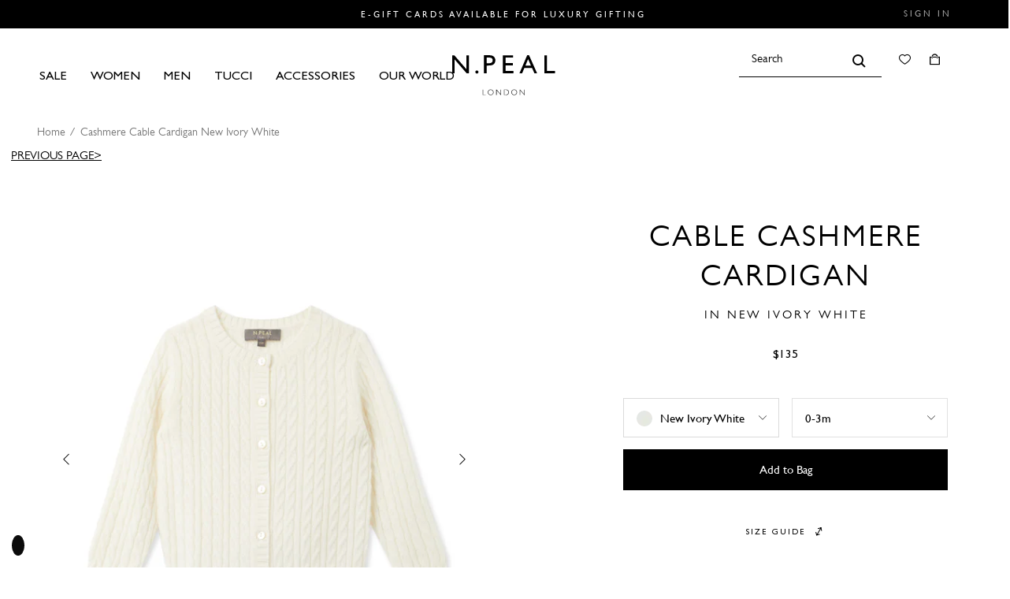

--- FILE ---
content_type: text/html; charset=utf-8
request_url: https://us.npeal.com/products/cable-cashmere-cardigan-new-ivory
body_size: 79458
content:


<!--
  _   _       _____    ______              _      
 | \ | |     |  __ \  |  ____|     /\     | |     
 |  \| |     | |__) | | |__       /  \    | |     
 | . ` |     |  ___/  |  __|     / /\ \   | |     
 | |\  |  _  | |      | |____   / ____ \  | |____ 
 |_| \_| (_) |_|      |______| /_/    \_\ |______|

-->

<!doctype html>

<html class="no-js" lang="en">

<head>
  <!-- Consent Mode v2 Defaults -->
  <script>
	// Define dataLayer and the gtag function.
	window.dataLayer = window.dataLayer || [];

function gtag() {
	dataLayer.push(arguments);
}
// Set default consent to 'denied' as a placeholder
// Determine actual values based on your own requirements
// Below are the defaults for EU + UK
gtag('consent', 'default', {
	'ad_storage': 'denied',
	'ad_user_data': 'denied',
	'ad_personalization': 'denied',
	'analytics_storage': 'denied',
	'functionality_storage': 'denied',
	'security_storage': 'granted',
	'wait_for_update': 2000,
  	'region': ['AT', 'BE', 'BG', 'CY', 'CZ', 'DK', 'EE', 'FI', 'FR', 'DE', 'GR', 'HU', 'IS', 'IE', 'IT', 'LV', 'LI', 'LT', 'LU', 'MT', 'NL', 'NO', 'PL', 'PT', 'RO', 'SK', 'SI', 'ES', 'SE', 'CH', 'GB']
});
// Default settings for all users out of EU + UK
gtag('consent', 'default', {
	'ad_storage': 'granted',
	'ad_user_data': 'granted',
	'ad_personalization': 'granted',
	'analytics_storage': 'granted',
	'functionality_storage': 'granted',
	'security_storage': 'granted',
	'wait_for_update': 2000
});
</script>
    <!-- End Consent Mode v2 Defaults -->

  <script>window.performance && window.performance.mark && window.performance.mark('shopify.content_for_header.start');</script><meta id="shopify-digital-wallet" name="shopify-digital-wallet" content="/52567146662/digital_wallets/dialog">
<meta name="shopify-checkout-api-token" content="d49ea3d296b37888d172e808904bd1a8">
<meta id="in-context-paypal-metadata" data-shop-id="52567146662" data-venmo-supported="false" data-environment="production" data-locale="en_US" data-paypal-v4="true" data-currency="USD">
<link rel="alternate" type="application/json+oembed" href="https://us.npeal.com/products/cable-cashmere-cardigan-new-ivory.oembed">
<script async="async" src="/checkouts/internal/preloads.js?locale=en-US"></script>
<link rel="preconnect" href="https://shop.app" crossorigin="anonymous">
<script async="async" src="https://shop.app/checkouts/internal/preloads.js?locale=en-US&shop_id=52567146662" crossorigin="anonymous"></script>
<script id="apple-pay-shop-capabilities" type="application/json">{"shopId":52567146662,"countryCode":"GB","currencyCode":"USD","merchantCapabilities":["supports3DS"],"merchantId":"gid:\/\/shopify\/Shop\/52567146662","merchantName":"N.Peal U.S.","requiredBillingContactFields":["postalAddress","email","phone"],"requiredShippingContactFields":["postalAddress","email","phone"],"shippingType":"shipping","supportedNetworks":["visa","maestro","masterCard","amex","discover","elo"],"total":{"type":"pending","label":"N.Peal U.S.","amount":"1.00"},"shopifyPaymentsEnabled":true,"supportsSubscriptions":true}</script>
<script id="shopify-features" type="application/json">{"accessToken":"d49ea3d296b37888d172e808904bd1a8","betas":["rich-media-storefront-analytics"],"domain":"us.npeal.com","predictiveSearch":true,"shopId":52567146662,"locale":"en"}</script>
<script>var Shopify = Shopify || {};
Shopify.shop = "n-peal-us.myshopify.com";
Shopify.locale = "en";
Shopify.currency = {"active":"USD","rate":"1.0"};
Shopify.country = "US";
Shopify.theme = {"name":"N.PEAL - Production","id":120595185830,"schema_name":"Themekit template theme","schema_version":"1.0.0","theme_store_id":null,"role":"main"};
Shopify.theme.handle = "null";
Shopify.theme.style = {"id":null,"handle":null};
Shopify.cdnHost = "us.npeal.com/cdn";
Shopify.routes = Shopify.routes || {};
Shopify.routes.root = "/";</script>
<script type="module">!function(o){(o.Shopify=o.Shopify||{}).modules=!0}(window);</script>
<script>!function(o){function n(){var o=[];function n(){o.push(Array.prototype.slice.apply(arguments))}return n.q=o,n}var t=o.Shopify=o.Shopify||{};t.loadFeatures=n(),t.autoloadFeatures=n()}(window);</script>
<script>
  window.ShopifyPay = window.ShopifyPay || {};
  window.ShopifyPay.apiHost = "shop.app\/pay";
  window.ShopifyPay.redirectState = null;
</script>
<script id="shop-js-analytics" type="application/json">{"pageType":"product"}</script>
<script defer="defer" async type="module" src="//us.npeal.com/cdn/shopifycloud/shop-js/modules/v2/client.init-shop-cart-sync_BdyHc3Nr.en.esm.js"></script>
<script defer="defer" async type="module" src="//us.npeal.com/cdn/shopifycloud/shop-js/modules/v2/chunk.common_Daul8nwZ.esm.js"></script>
<script type="module">
  await import("//us.npeal.com/cdn/shopifycloud/shop-js/modules/v2/client.init-shop-cart-sync_BdyHc3Nr.en.esm.js");
await import("//us.npeal.com/cdn/shopifycloud/shop-js/modules/v2/chunk.common_Daul8nwZ.esm.js");

  window.Shopify.SignInWithShop?.initShopCartSync?.({"fedCMEnabled":true,"windoidEnabled":true});

</script>
<script>
  window.Shopify = window.Shopify || {};
  if (!window.Shopify.featureAssets) window.Shopify.featureAssets = {};
  window.Shopify.featureAssets['shop-js'] = {"shop-cart-sync":["modules/v2/client.shop-cart-sync_QYOiDySF.en.esm.js","modules/v2/chunk.common_Daul8nwZ.esm.js"],"init-fed-cm":["modules/v2/client.init-fed-cm_DchLp9rc.en.esm.js","modules/v2/chunk.common_Daul8nwZ.esm.js"],"shop-button":["modules/v2/client.shop-button_OV7bAJc5.en.esm.js","modules/v2/chunk.common_Daul8nwZ.esm.js"],"init-windoid":["modules/v2/client.init-windoid_DwxFKQ8e.en.esm.js","modules/v2/chunk.common_Daul8nwZ.esm.js"],"shop-cash-offers":["modules/v2/client.shop-cash-offers_DWtL6Bq3.en.esm.js","modules/v2/chunk.common_Daul8nwZ.esm.js","modules/v2/chunk.modal_CQq8HTM6.esm.js"],"shop-toast-manager":["modules/v2/client.shop-toast-manager_CX9r1SjA.en.esm.js","modules/v2/chunk.common_Daul8nwZ.esm.js"],"init-shop-email-lookup-coordinator":["modules/v2/client.init-shop-email-lookup-coordinator_UhKnw74l.en.esm.js","modules/v2/chunk.common_Daul8nwZ.esm.js"],"pay-button":["modules/v2/client.pay-button_DzxNnLDY.en.esm.js","modules/v2/chunk.common_Daul8nwZ.esm.js"],"avatar":["modules/v2/client.avatar_BTnouDA3.en.esm.js"],"init-shop-cart-sync":["modules/v2/client.init-shop-cart-sync_BdyHc3Nr.en.esm.js","modules/v2/chunk.common_Daul8nwZ.esm.js"],"shop-login-button":["modules/v2/client.shop-login-button_D8B466_1.en.esm.js","modules/v2/chunk.common_Daul8nwZ.esm.js","modules/v2/chunk.modal_CQq8HTM6.esm.js"],"init-customer-accounts-sign-up":["modules/v2/client.init-customer-accounts-sign-up_C8fpPm4i.en.esm.js","modules/v2/client.shop-login-button_D8B466_1.en.esm.js","modules/v2/chunk.common_Daul8nwZ.esm.js","modules/v2/chunk.modal_CQq8HTM6.esm.js"],"init-shop-for-new-customer-accounts":["modules/v2/client.init-shop-for-new-customer-accounts_CVTO0Ztu.en.esm.js","modules/v2/client.shop-login-button_D8B466_1.en.esm.js","modules/v2/chunk.common_Daul8nwZ.esm.js","modules/v2/chunk.modal_CQq8HTM6.esm.js"],"init-customer-accounts":["modules/v2/client.init-customer-accounts_dRgKMfrE.en.esm.js","modules/v2/client.shop-login-button_D8B466_1.en.esm.js","modules/v2/chunk.common_Daul8nwZ.esm.js","modules/v2/chunk.modal_CQq8HTM6.esm.js"],"shop-follow-button":["modules/v2/client.shop-follow-button_CkZpjEct.en.esm.js","modules/v2/chunk.common_Daul8nwZ.esm.js","modules/v2/chunk.modal_CQq8HTM6.esm.js"],"lead-capture":["modules/v2/client.lead-capture_BntHBhfp.en.esm.js","modules/v2/chunk.common_Daul8nwZ.esm.js","modules/v2/chunk.modal_CQq8HTM6.esm.js"],"checkout-modal":["modules/v2/client.checkout-modal_CfxcYbTm.en.esm.js","modules/v2/chunk.common_Daul8nwZ.esm.js","modules/v2/chunk.modal_CQq8HTM6.esm.js"],"shop-login":["modules/v2/client.shop-login_Da4GZ2H6.en.esm.js","modules/v2/chunk.common_Daul8nwZ.esm.js","modules/v2/chunk.modal_CQq8HTM6.esm.js"],"payment-terms":["modules/v2/client.payment-terms_MV4M3zvL.en.esm.js","modules/v2/chunk.common_Daul8nwZ.esm.js","modules/v2/chunk.modal_CQq8HTM6.esm.js"]};
</script>
<script>(function() {
  var isLoaded = false;
  function asyncLoad() {
    if (isLoaded) return;
    isLoaded = true;
    var urls = ["https:\/\/app.adoric-om.com\/adoric.js?key=b8ddc75b9495a20fb23e887193dbaaed\u0026shop=n-peal-us.myshopify.com","https:\/\/container.pepperjam.com\/518593545.js?shop=n-peal-us.myshopify.com","\/\/backinstock.useamp.com\/widget\/37437_1767156382.js?category=bis\u0026v=6\u0026shop=n-peal-us.myshopify.com"];
    for (var i = 0; i < urls.length; i++) {
      var s = document.createElement('script');
      s.type = 'text/javascript';
      s.async = true;
      s.src = urls[i];
      var x = document.getElementsByTagName('script')[0];
      x.parentNode.insertBefore(s, x);
    }
  };
  if(window.attachEvent) {
    window.attachEvent('onload', asyncLoad);
  } else {
    window.addEventListener('load', asyncLoad, false);
  }
})();</script>
<script id="__st">var __st={"a":52567146662,"offset":0,"reqid":"98f6bb53-7162-48cd-8863-1343c2641382-1768961906","pageurl":"us.npeal.com\/products\/cable-cashmere-cardigan-new-ivory","u":"23ad83bc7c32","p":"product","rtyp":"product","rid":6995011633318};</script>
<script>window.ShopifyPaypalV4VisibilityTracking = true;</script>
<script id="captcha-bootstrap">!function(){'use strict';const t='contact',e='account',n='new_comment',o=[[t,t],['blogs',n],['comments',n],[t,'customer']],c=[[e,'customer_login'],[e,'guest_login'],[e,'recover_customer_password'],[e,'create_customer']],r=t=>t.map((([t,e])=>`form[action*='/${t}']:not([data-nocaptcha='true']) input[name='form_type'][value='${e}']`)).join(','),a=t=>()=>t?[...document.querySelectorAll(t)].map((t=>t.form)):[];function s(){const t=[...o],e=r(t);return a(e)}const i='password',u='form_key',d=['recaptcha-v3-token','g-recaptcha-response','h-captcha-response',i],f=()=>{try{return window.sessionStorage}catch{return}},m='__shopify_v',_=t=>t.elements[u];function p(t,e,n=!1){try{const o=window.sessionStorage,c=JSON.parse(o.getItem(e)),{data:r}=function(t){const{data:e,action:n}=t;return t[m]||n?{data:e,action:n}:{data:t,action:n}}(c);for(const[e,n]of Object.entries(r))t.elements[e]&&(t.elements[e].value=n);n&&o.removeItem(e)}catch(o){console.error('form repopulation failed',{error:o})}}const l='form_type',E='cptcha';function T(t){t.dataset[E]=!0}const w=window,h=w.document,L='Shopify',v='ce_forms',y='captcha';let A=!1;((t,e)=>{const n=(g='f06e6c50-85a8-45c8-87d0-21a2b65856fe',I='https://cdn.shopify.com/shopifycloud/storefront-forms-hcaptcha/ce_storefront_forms_captcha_hcaptcha.v1.5.2.iife.js',D={infoText:'Protected by hCaptcha',privacyText:'Privacy',termsText:'Terms'},(t,e,n)=>{const o=w[L][v],c=o.bindForm;if(c)return c(t,g,e,D).then(n);var r;o.q.push([[t,g,e,D],n]),r=I,A||(h.body.append(Object.assign(h.createElement('script'),{id:'captcha-provider',async:!0,src:r})),A=!0)});var g,I,D;w[L]=w[L]||{},w[L][v]=w[L][v]||{},w[L][v].q=[],w[L][y]=w[L][y]||{},w[L][y].protect=function(t,e){n(t,void 0,e),T(t)},Object.freeze(w[L][y]),function(t,e,n,w,h,L){const[v,y,A,g]=function(t,e,n){const i=e?o:[],u=t?c:[],d=[...i,...u],f=r(d),m=r(i),_=r(d.filter((([t,e])=>n.includes(e))));return[a(f),a(m),a(_),s()]}(w,h,L),I=t=>{const e=t.target;return e instanceof HTMLFormElement?e:e&&e.form},D=t=>v().includes(t);t.addEventListener('submit',(t=>{const e=I(t);if(!e)return;const n=D(e)&&!e.dataset.hcaptchaBound&&!e.dataset.recaptchaBound,o=_(e),c=g().includes(e)&&(!o||!o.value);(n||c)&&t.preventDefault(),c&&!n&&(function(t){try{if(!f())return;!function(t){const e=f();if(!e)return;const n=_(t);if(!n)return;const o=n.value;o&&e.removeItem(o)}(t);const e=Array.from(Array(32),(()=>Math.random().toString(36)[2])).join('');!function(t,e){_(t)||t.append(Object.assign(document.createElement('input'),{type:'hidden',name:u})),t.elements[u].value=e}(t,e),function(t,e){const n=f();if(!n)return;const o=[...t.querySelectorAll(`input[type='${i}']`)].map((({name:t})=>t)),c=[...d,...o],r={};for(const[a,s]of new FormData(t).entries())c.includes(a)||(r[a]=s);n.setItem(e,JSON.stringify({[m]:1,action:t.action,data:r}))}(t,e)}catch(e){console.error('failed to persist form',e)}}(e),e.submit())}));const S=(t,e)=>{t&&!t.dataset[E]&&(n(t,e.some((e=>e===t))),T(t))};for(const o of['focusin','change'])t.addEventListener(o,(t=>{const e=I(t);D(e)&&S(e,y())}));const B=e.get('form_key'),M=e.get(l),P=B&&M;t.addEventListener('DOMContentLoaded',(()=>{const t=y();if(P)for(const e of t)e.elements[l].value===M&&p(e,B);[...new Set([...A(),...v().filter((t=>'true'===t.dataset.shopifyCaptcha))])].forEach((e=>S(e,t)))}))}(h,new URLSearchParams(w.location.search),n,t,e,['guest_login'])})(!0,!0)}();</script>
<script integrity="sha256-4kQ18oKyAcykRKYeNunJcIwy7WH5gtpwJnB7kiuLZ1E=" data-source-attribution="shopify.loadfeatures" defer="defer" src="//us.npeal.com/cdn/shopifycloud/storefront/assets/storefront/load_feature-a0a9edcb.js" crossorigin="anonymous"></script>
<script crossorigin="anonymous" defer="defer" src="//us.npeal.com/cdn/shopifycloud/storefront/assets/shopify_pay/storefront-65b4c6d7.js?v=20250812"></script>
<script data-source-attribution="shopify.dynamic_checkout.dynamic.init">var Shopify=Shopify||{};Shopify.PaymentButton=Shopify.PaymentButton||{isStorefrontPortableWallets:!0,init:function(){window.Shopify.PaymentButton.init=function(){};var t=document.createElement("script");t.src="https://us.npeal.com/cdn/shopifycloud/portable-wallets/latest/portable-wallets.en.js",t.type="module",document.head.appendChild(t)}};
</script>
<script data-source-attribution="shopify.dynamic_checkout.buyer_consent">
  function portableWalletsHideBuyerConsent(e){var t=document.getElementById("shopify-buyer-consent"),n=document.getElementById("shopify-subscription-policy-button");t&&n&&(t.classList.add("hidden"),t.setAttribute("aria-hidden","true"),n.removeEventListener("click",e))}function portableWalletsShowBuyerConsent(e){var t=document.getElementById("shopify-buyer-consent"),n=document.getElementById("shopify-subscription-policy-button");t&&n&&(t.classList.remove("hidden"),t.removeAttribute("aria-hidden"),n.addEventListener("click",e))}window.Shopify?.PaymentButton&&(window.Shopify.PaymentButton.hideBuyerConsent=portableWalletsHideBuyerConsent,window.Shopify.PaymentButton.showBuyerConsent=portableWalletsShowBuyerConsent);
</script>
<script>
  function portableWalletsCleanup(e){e&&e.src&&console.error("Failed to load portable wallets script "+e.src);var t=document.querySelectorAll("shopify-accelerated-checkout .shopify-payment-button__skeleton, shopify-accelerated-checkout-cart .wallet-cart-button__skeleton"),e=document.getElementById("shopify-buyer-consent");for(let e=0;e<t.length;e++)t[e].remove();e&&e.remove()}function portableWalletsNotLoadedAsModule(e){e instanceof ErrorEvent&&"string"==typeof e.message&&e.message.includes("import.meta")&&"string"==typeof e.filename&&e.filename.includes("portable-wallets")&&(window.removeEventListener("error",portableWalletsNotLoadedAsModule),window.Shopify.PaymentButton.failedToLoad=e,"loading"===document.readyState?document.addEventListener("DOMContentLoaded",window.Shopify.PaymentButton.init):window.Shopify.PaymentButton.init())}window.addEventListener("error",portableWalletsNotLoadedAsModule);
</script>

<script type="module" src="https://us.npeal.com/cdn/shopifycloud/portable-wallets/latest/portable-wallets.en.js" onError="portableWalletsCleanup(this)" crossorigin="anonymous"></script>
<script nomodule>
  document.addEventListener("DOMContentLoaded", portableWalletsCleanup);
</script>

<link id="shopify-accelerated-checkout-styles" rel="stylesheet" media="screen" href="https://us.npeal.com/cdn/shopifycloud/portable-wallets/latest/accelerated-checkout-backwards-compat.css" crossorigin="anonymous">
<style id="shopify-accelerated-checkout-cart">
        #shopify-buyer-consent {
  margin-top: 1em;
  display: inline-block;
  width: 100%;
}

#shopify-buyer-consent.hidden {
  display: none;
}

#shopify-subscription-policy-button {
  background: none;
  border: none;
  padding: 0;
  text-decoration: underline;
  font-size: inherit;
  cursor: pointer;
}

#shopify-subscription-policy-button::before {
  box-shadow: none;
}

      </style>

<script>window.performance && window.performance.mark && window.performance.mark('shopify.content_for_header.end');</script>

  

  


<title>Cashmere Cable Cardigan New Ivory White | N.Peal</title>


<link rel="canonical" href="https://us.npeal.com/products/cable-cashmere-cardigan-new-ivory">



  <link rel="shortcut icon" href="//us.npeal.com/cdn/shop/files/favicon.png?crop=center&height=32&v=1614787102&width=32" type="image/png">



<meta charset="utf-8">
<meta http-equiv="X-UA-Compatible" content="IE=edge,chrome=1">
<meta name="description" content="Exquisite cable design in the shape of a fabulous cashmere cardigan for children. Made from 100% Organic Mongolian Cashmere. Available in New Ivory White. Receive complimentary delivery and bespoke wrapping on all orders.">
<meta name="viewport" content="width=device-width,initial-scale=1,maximum-scale=1,shrink-to-fit=no">



  <script defer>
    (function (w, d, s, l, i) {
      w[l] = w[l] || [];
      w[l].push({ 'gtm.start': new Date().getTime(), event: 'gtm.js' });
      var f = d.getElementsByTagName(s)[0],
        j = d.createElement(s),
        dl = l != 'dataLayer' ? '&l=' + l : '';
      j.async = true;
      j.src = 'https://www.googletagmanager.com/gtm.js?id=' + i + dl;
      f.parentNode.insertBefore(j, f);
    })(window, document, 'script', 'dataLayer', '387384715');
  </script>

<link rel="preload" href="//us.npeal.com/cdn/shop/t/5/assets/styles.css?v=49040935908501194801767774929" as="style">
<link rel="preload" href="//us.npeal.com/cdn/shop/t/5/assets/bundle.js?v=170348922722724628451767774929" as="script">








<script src="//us.npeal.com/cdn/shop/t/5/assets/bundle.js?v=170348922722724628451767774929"></script>





  <script type="application/ld+json">
{
  "@context": "https://schema.org",
  "@type": "BreadcrumbList",
  "itemListElement": [{
      "@type": "ListItem",
      "position": 1,
      "name": "Home",
      "item": "https://us.npeal.com"
    },{
          "@type": "ListItem",
          "position": 2,
          "name": "Cashmere Cable Cardigan New Ivory White",
          "item": "https://us.npeal.com/products/cable-cashmere-cardigan-new-ivory"
        }]
}
</script>


  <script type="application/ld+json">{
  "@context": "https://schema.org",
  "@type": "Website",
  "url": "https://us.npeal.com",
  "potentialAction": {
    "@type": "SearchAction",
    "target": "https://us.npeal.com/search?type=product&q={search_term_string}",
    "query-input": "required name=search_term_string"
  }
}</script>


  <script type="application/ld+json">{
  "@context": "https://schema.org",
  "@type": "Organization",
  "name": "N.Peal U.S.",
  "url": "https://us.npeal.com",
  "description": "Discover new season styling with N.Peal's cashmere clothing collections. Premium cashmere available in a range of styles and colors. Shop with free delivery.",
  "logo": "//us.npeal.com/cdn/shop/t/5/assets/logo.svg?v=131021119452392611501615220601",
  "image": "//us.npeal.com/cdn/shop/t/5/assets/logo.svg?v=131021119452392611501615220601",
  "sameAs": ["https://www.facebook.com/npeal.london/","https://www.pinterest.co.uk/npeallondon/","https://www.instagram.com/npealcashmere/","https://www.youtube.com/channel/UCv79ROTFEpSNm2afyN5vnVw"],
  "address": {
    "@type": "PostalAddress",
    "streetAddress": "The Vineries, Broughton Hall Estate",
    "addressLocality": "Broughton, Skipton",
    "addressRegion": "England",
    "postalCode": "BD23 3AE",
    "addressCountry": "UNITED KINGDOM"
  },
  "telephone": "+44 (+44)1756 711684"
}</script>


  <script type="application/ld+json">{
  "@context": "http://schema.org",
  "@type": "Corporation",
  "name": "N.Peal U.S.",
  "logo": "//us.npeal.com/cdn/shop/t/5/assets/logo.svg?v=131021119452392611501615220601",
  "url": "https://us.npeal.com",
  "address": {
    "@type": "PostalAddress",
    "streetAddress": "The Vineries, Broughton Hall Estate",
    "addressLocality": "Broughton, Skipton",
    "addressRegion": "England",
    "postalCode": "BD23 3AE",
    "addressCountry": "UNITED KINGDOM"
  },
  "contactPoint": {
    "@type": "ContactPoint",
    "telephone": "+44 (+44)1756 711684",
    "contactType": "customer service",
    "areaServed": "GB",
    "availableLanguage": "en"
  },
  "potentialAction": {
    "@type": "SearchAction",
    "target": "https://us.npeal.com/search?type=product&q={search_term_string}",
    "query-input": "required name=search_term_string"
  }
}</script>


  <script type="application/ld+json">{
    "@context": "http://schema.org",
    "@type": "Product",
    "offers": [{
          "@type": "Offer",
          "name": "0-3m",
          "availability":"https://schema.org/InStock",
          "price": "135.00",
          "priceCurrency": "USD",
          "priceValidUntil": "2026-01-31","sku": "NPC000034A_N68_823","url": "https://us.npeal.com/products/cable-cashmere-cardigan-new-ivory?variant=41067950342310"
        },
{
          "@type": "Offer",
          "name": "3-6m",
          "availability":"https://schema.org/InStock",
          "price": "135.00",
          "priceCurrency": "USD",
          "priceValidUntil": "2026-01-31","sku": "NPC000034A_N68_824","url": "https://us.npeal.com/products/cable-cashmere-cardigan-new-ivory?variant=41067950407846"
        },
{
          "@type": "Offer",
          "name": "6-9m",
          "availability":"https://schema.org/OutOfStock",
          "price": "135.00",
          "priceCurrency": "USD",
          "priceValidUntil": "2026-01-31","sku": "NPC000034A_N68_825","url": "https://us.npeal.com/products/cable-cashmere-cardigan-new-ivory?variant=41067950473382"
        },
{
          "@type": "Offer",
          "name": "9-12m",
          "availability":"https://schema.org/InStock",
          "price": "135.00",
          "priceCurrency": "USD",
          "priceValidUntil": "2026-01-31","sku": "NPC000034A_N68_826","url": "https://us.npeal.com/products/cable-cashmere-cardigan-new-ivory?variant=41067950506150"
        },
{
          "@type": "Offer",
          "name": "12-18m",
          "availability":"https://schema.org/OutOfStock",
          "price": "135.00",
          "priceCurrency": "USD",
          "priceValidUntil": "2026-01-31","sku": "NPC000034A_N68_827","url": "https://us.npeal.com/products/cable-cashmere-cardigan-new-ivory?variant=41067950538918"
        },
{
          "@type": "Offer",
          "name": "2-3yrs",
          "availability":"https://schema.org/OutOfStock",
          "price": "180.00",
          "priceCurrency": "USD",
          "priceValidUntil": "2026-01-31","sku": "NPC000034B_N68_804","url": "https://us.npeal.com/products/cable-cashmere-cardigan-new-ivory?variant=41067950571686"
        },
{
          "@type": "Offer",
          "name": "4-5yrs",
          "availability":"https://schema.org/OutOfStock",
          "price": "180.00",
          "priceCurrency": "USD",
          "priceValidUntil": "2026-01-31","sku": "NPC000034B_N68_819","url": "https://us.npeal.com/products/cable-cashmere-cardigan-new-ivory?variant=41067950604454"
        },
{
          "@type": "Offer",
          "name": "6-7yrs",
          "availability":"https://schema.org/OutOfStock",
          "price": "180.00",
          "priceCurrency": "USD",
          "priceValidUntil": "2026-01-31","sku": "NPC000034B_N68_820","url": "https://us.npeal.com/products/cable-cashmere-cardigan-new-ivory?variant=41067950637222"
        }
],
      "gtin13": "5056823761326",
      "productId": "5056823761326",

    "brand": {
      "name": "N.Peal U.S."
    },
    "name": "Cashmere Cable Cardigan New Ivory White",
    "description": "Exquisite cable design in the shape of a fabulous cashmere cardigan for children.\n- Made from 100% Organic Mongolian Cashmere - Beautiful mini cable knit - With matching rib knit on hem, cuffs, placket and collar - Five pearl buttons to close - Fabulous worn with matching N.Peal cashmere pieces - Super soft and comfortable against the skin- Care: Hand Wash\n- Organic cashmere: organic dyes and detergents, free from fertilizer and pesticides, find out more here",
    "category": "Cardigans",
    "url": "https://us.npeal.com/products/cable-cashmere-cardigan-new-ivory",
    "sku": "NPC000034A_N68_823",
    "image": {
      "@type": "ImageObject",
      "url": "https://us.npeal.com/cdn/shop/files/AW21_NPC000034B_N68_1_4621e888-054c-4044-aa1a-448e421788ff.jpg?v=1743672460&width=1024",
      "image": "https://us.npeal.com/cdn/shop/files/AW21_NPC000034B_N68_1_4621e888-054c-4044-aa1a-448e421788ff.jpg?v=1743672460&width=1024",
      "name": "N.Peal Cashmere Cable Cardigan New Ivory White",
      "width": "1024",
      "height": "1024"
    }
  }</script>







<meta property="og:site_name" content="N.Peal U.S.">
<meta property="og:url" content="https://us.npeal.com/products/cable-cashmere-cardigan-new-ivory">
<meta property="og:title" content="Cashmere Cable Cardigan New Ivory White">
<meta property="og:type" content="product">
<meta property="og:description" content="Exquisite cable design in the shape of a fabulous cashmere cardigan for children. Made from 100% Organic Mongolian Cashmere. Available in New Ivory White. Receive complimentary delivery and bespoke wrapping on all orders."><meta property="og:price:amount" content="">
  <meta property="og:price:currency" content="USD"><meta property="og:image" content="http://us.npeal.com/cdn/shop/files/AW21_NPC000034B_N68_1_4621e888-054c-4044-aa1a-448e421788ff_1024x1024.jpg?v=1743672460"><meta property="og:image" content="http://us.npeal.com/cdn/shop/files/Baby-1---SS25_SS25_NPC000034A_N68-_-NPC000032_N68_2_014e4e10-9086-433f-9f2d-0499d8810ce0_1024x1024.jpg?v=1743672460"><meta property="og:image" content="http://us.npeal.com/cdn/shop/files/Baby-1---SS25_SS25_NPC000034A_N68-_-NPC000032_N68_4_ac1b82ef-319c-4a7d-b589-e4383e970b65_1024x1024.jpg?v=1743672460">
<meta property="og:image:secure_url" content="https://us.npeal.com/cdn/shop/files/AW21_NPC000034B_N68_1_4621e888-054c-4044-aa1a-448e421788ff_1024x1024.jpg?v=1743672460"><meta property="og:image:secure_url" content="https://us.npeal.com/cdn/shop/files/Baby-1---SS25_SS25_NPC000034A_N68-_-NPC000032_N68_2_014e4e10-9086-433f-9f2d-0499d8810ce0_1024x1024.jpg?v=1743672460"><meta property="og:image:secure_url" content="https://us.npeal.com/cdn/shop/files/Baby-1---SS25_SS25_NPC000034A_N68-_-NPC000032_N68_4_ac1b82ef-319c-4a7d-b589-e4383e970b65_1024x1024.jpg?v=1743672460">

<meta name="twitter:site" content="@">
<meta name="twitter:card" content="summary_large_image">
<meta name="twitter:title" content="Cashmere Cable Cardigan New Ivory White">
<meta name="twitter:description" content="Exquisite cable design in the shape of a fabulous cashmere cardigan for children. Made from 100% Organic Mongolian Cashmere. Available in New Ivory White. Receive complimentary delivery and bespoke wrapping on all orders.">



<script type="text/javascript">
  document.addEventListener("DOMContentLoaded", function(){
    rivets.formatters.removeTrailingZeros = function(price) {
      if (price.includes('.00')) {
        var price = price.replace('.00', '');
      }
      return price
    }

    rivets.formatters.colourname = function(colour) {
      if (theme.strings[colour]) {
        return theme.strings.colour_prefix + theme.strings[colour]
      }
    }

    rivets.formatters.preorder = function(preorder) {
      if (preorder) {
        var currentDate = new Date();
        var preorderDateCheck = preorder.split('/');
        var day = parseInt(preorderDateCheck[0]);
        var month = parseInt(preorderDateCheck[1]) - 1;
        var year = parseInt(preorderDateCheck[2]);
        var preorderDate = new Date(year, month, day);
        var formattedDate = preorderDate.toLocaleDateString("en-GB");

        if (preorderDate < currentDate) {
          return theme.strings.preorder_generic_html
        } else {
          return theme.strings.preorder_message_html + formattedDate
        }
      }
    }

    CartJS.init({"note":null,"attributes":{},"original_total_price":0,"total_price":0,"total_discount":0,"total_weight":0.0,"item_count":0,"items":[],"requires_shipping":false,"currency":"USD","items_subtotal_price":0,"cart_level_discount_applications":[],"checkout_charge_amount":0}, {
      "moneyFormat": "${{amount}}",
      "moneyWithCurrencyFormat": "${{amount}} USD",
      "requestBodyClass": "cart-loading"
    });
  });
</script>



  
  
    <link href="https://use.typekit.net/juq6cpo.css" rel="stylesheet">
  

  
<script>
  var theme = {
    breakpoints: {
      medium: 750,
      large: 990,
      widescreen: 1400
    },
    strings: {
      addToCart: "Add to Bag",
      quantity: "Quantity",
      regularPrice: "Regular price",
      sale: "On Sale",
      soldOut: "Sold Out",
      variantNoStock: "- size out of stock",
      preorder: "Pre-Order",
      preorder_message_html: "This item will not be available for shipping until: \u003cspan\u003e\u003c\/span\u003e",
      preorder_generic_html: "",
      products: "Products",
      no_products: "No Results Found",
      view_all: "View All",
      collections: "Collections",
      delivery_duty_exclusions: "GB,AD,AL,AQ,AO,AI,AG,AM,AZ,BY,BJ,BT,BO,BA,BW,BR,VG,BF,BI,CM,CV,TD,CG,CK,DJ,TL,SV,ER,EE,ET,FO,FJ,PF,GA,GM,GE,GH,GI,GL,GU,GG,GN,GY,HT,IS,CI,JE,KZ,KE,KG,LS,LR,MK,MG,MW,MV,ML,MH,MR,MD,MN,MS,MZ,NA,NP,NC,NE,NG,PS,PG,RE,RU,RW,SM,SN,RS,ME,SC,TZ,TG,TO,TN,TR,UG,UZ,VU,VA,YE,ZM,ZW,GR,PT,SI,ME",
      eu_country_codes: "AT,BE,BG,CY,CZ,DE,DK,EE,ES,FI,FR,GR,HR,HU,IE,IT,LT,LU,LV,MT,NL,PL,PT,RO,SE,SI,SK",
      row_country_codes: "AD,AE,AF,AG,AI,AL,AM,AN,AO,AR,AU,AW,AX,AZ,BA,BB,BD,BF,BH,BI,BJ,BL,BM,BN,BO,BQ,BR,BS,BT,BV,BW,BY,BZ,CA,CC,CD,CF,CG,CH,CI,CK,CL,CM,CN,CO,CR,CU,CV,CW,CX,DJ,DM,DO,DZ,EC,EG,EH,ER,ET,FJ,FK,FO,GA,GD,GE,GF,GG,GH,GI,GL,GM,GN,GP,GQ,GS,GT,GW,GY,HK,HM,HN,HT,ID,IL,IM,IN,IO,IQ,IR,IS,JE,JM,JO,JP,KE,KG,KH,KI,KM,KN,KP,KR,KW,KY,KZ,LA,LB,LC,LI,LK,LR,LS,LY,MA,MD,ME,MF,MG,MK,ML,MM,MN,MO,MQ,MR,MS,MU,MV,MW,MX,MY,MZ,NA,NC,NE,NF,NG,NI,NO,NP,NR,NU,NZ,OM,PA,PE,PF,PG,PH,PK,PM,PN,PS,PY,QA,RE,RS,RU,RW,SA,SB,SC,SD,SG,SH,SJ,SL,SN,SO,SR,SS,ST,SV,SX,SY,SZ,TC,TD,TF,TG,TH,TJ,TK,TL,TM,TN,TO,TR,TT,TV,TW,TZ,UA,UG,UM,UY,UZ,VC,VE,VG,VN,VU,WF,WS,XK,YE,YT,ZA,ZM,ZW,MC,SM,VA",
      colour_prefix: "In ",
      colours: "Colours",
      amb: "Amber Orange",
      a01: "Atlantis Blue",
      a28: "Atlantis Blue + Flannel Grey",
      anv: "Atlas Blue + Navy Blue",
      ani: "Atlas Blue + New Ivory White",
      atb: "Atlas Blue",
      blk: "Black",
      bbk: "Black + Black",
      bkl: "Black + Black Tipped Fur",
      b16: "Black + Fumo Grey",
      blu: "Blue",
      blw: "Blue Wave",
      brp: "Brighton Pink",
      cam: "Camel Brown",
      c24: "Camel Brown + Ecru White",
      csl: "Camel Brown + Sable Brown Tipped Fur",
      c20: "Camel Brown + Sand Brown",
      cer: "Cerise Pink",
      ceu: "Cerulean Blue",
      chr: "Charcoal Grey",
      chc: "Charcoal Chine Grey",
      cwt: "Charcoal Grey Tipped Fur",
      cho: "Chocolate Brown",
      c25: "Coconut Brown",
      c01: "Cornflower Blue",
      c02: "Cornflower Blue + Ocean Blue",
      dab: "Dark Blue",
      dkc: "Dark Charcoal Grey",
      dcl: "Dark Charcoal Grey + Charcoal Grey Tipped Fur",
      dfg: "Dark Charcoal Grey + Fumo Grey",
      dcn: "Dark Charcoal Grey + Navy Blue",
      dkg: "Dark Grey",
      olv: "Dark Olive Green",
      d13: "Dark Pink",
      den: "Denim Blue",
      des: "Desert Sand Brown",
      e01: "Ecru White",
      e29: "Ecru White + Camel Brown + Fumo Grey",
      eds: "Ecru White + Desert Sand Brown",
      e23: "Ecru White + Sand Brown",
      ele: "Electric Blue",
      e10: "Elephant Grey",
      e12: "Elephant Grey + Charcoal Grey Tipped Fur",
      e15: "Elephant Grey + Dark Grey",
      e20: "Elephant Grey + Fumo Grey",
      e32: "Elephant Grey + Lava Blue",
      e14: "Elephant Grey + Silver Grey",
      faw: "Fawn Brown",
      fla: "Flannel Grey",
      f01: "Flannel Grey + Charcoal Grey Tipped Fur",
      f02: "Flannel Grey + Dark Charcoal Grey",
      f46: "Fumo Grey + Flannel Grey + New Ivory White",
      fum: "Fumo Grey",
      fgc: "Fumo Grey + Charcoal Grey",
      fcl: "Fumo Grey + Charcoal Grey Tipped Fur",
      f40: "Fumo Grey + Dark Grey",
      fdg: "Fumo Grey + Derby Grey",
      fni: "Fumo Grey + New Ivory White",
      gin: "Ginger Brown",
      hst: "Heather Stone Brown",
      h09: "Heather Stone Brown + New Ivory White",
      hen: "Henna Brown",
      h14: "Henna Brown + Navy Blue",
      h07: "Hurricane Blue",
      h08: "Hurricane Blue + Navy Blue",
      imb: "Imperial Blue",
      lap: "Lapis Blue",
      l06: "Lapis Blue + Navy Blue",
      lig: "Light Grey",
      lnv: "Light Navy",
      lmn: "Limon Yellow",
      m18: "Mallard Green",
      mgy: "Mid Grey",
      m27: "Midnight Purple",
      moc: "Mocha Brown",
      mob: "Moroccan Blue",
      mbn: "Moroccan Blue + Navy Blue",
      mul: "Multi",
      mur: "Mushroom Brown",
      000: "NA",
      ntl: "Natural Brown",
      nvy: "Navy Blue",
      ndb: "Navy Blue + Dark Brown",
      ndc: "Navy Blue + Dark Charcoal Grey",
      n07: "Navy Blue + Fumo Grey",
      nny: "Navy Blue + Navy Blue",
      n08: "Navy Blue + New Ivory White",
      niv: "New Ivory White",
      n27: "New Ivory White + Carbon Grey + Fumo Grey",
      nic: "New Ivory White + Charcoal Grey Tipped Fur",
      n37: "New Ivory White + Navy Blue",
      otm: "Oatmeal Brown",
      ocn: "Ocean Blue",
      ohm: "Majesty Blue",
      ora: "Orange",
      o01: "Oyster Brown",
      p29: "Pale Pink",
      p01: "Peaty Brown",
      pbd: "Peaty Brown + Dark Brown",
      pty: "Putty Pink",
      rat: "Rattan Yellow",
      red: "Red",
      rib: "Rich Brown",
      roy: "Royal Blue",
      sah: "Sahara Brown",
      sfb: "Seafoam Blue",
      s14: "Sienna Orange",
      skb: "Sky Blue",
      s29: "Snow Grey",
      sdb: "Snow Grey + Dark Brown",
      spr: "Spring Green",
      spb: "Spruce Blue",
      tau: "Taupe Brown",
      teg: "Taupe Brown + Elephant Grey",
      tpn: "Taupe Brown + New Ivory White",
      tni: "Taupe Brown + New Ivory White",
      tpb: "Taupe Brown + Peaty Brown",
      tsg: "Taupe Brown + Snow Grey",
      t13: "Terracotta Red",
      wlx: "White Lux",
      zep: "Zephyr Blue"
    },
    moneyFormat: "${{amount}}",
    moneyFormatWithCurrency: "${{amount}} USD"
  }

  document.documentElement.className = document.documentElement.className.replace('no-js', 'js');
</script><script src="//us.npeal.com/cdn/shopifycloud/storefront/assets/themes_support/option_selection-b017cd28.js" defer></script><script>
  window.__CART__ = {"note":null,"attributes":{},"original_total_price":0,"total_price":0,"total_discount":0,"total_weight":0.0,"item_count":0,"items":[],"requires_shipping":false,"currency":"USD","items_subtotal_price":0,"cart_level_discount_applications":[],"checkout_charge_amount":0}
</script>
  <style>html{box-sizing:border-box}*,:after,:before{box-sizing:inherit}html{line-height:1.15;-webkit-text-size-adjust:100%}body{margin:0}main{display:block}a{background-color:transparent}strong{font-weight:bolder}img{border-style:none}button,input{font-family:inherit;font-size:100%;line-height:1.15;margin:0}button,input{overflow:visible}button{text-transform:none}[type=submit],button{-webkit-appearance:button}[type=submit]::-moz-focus-inner,button::-moz-focus-inner{border-style:none;padding:0}[type=submit]:-moz-focusring,button:-moz-focusring{outline:ButtonText dotted 1px}[type=search]{-webkit-appearance:textfield;outline-offset:-2px}[type=search]::-webkit-search-decoration{-webkit-appearance:none}::-webkit-file-upload-button{-webkit-appearance:button;font:inherit}button,input{display:inline-block;margin:0;border:0;padding:0;width:auto;vertical-align:middle;white-space:normal;line-height:inherit;background:0 0;color:inherit;font-size:inherit;font-family:inherit}input:focus{outline:0}input[type=search]{-webkit-appearance:textfield;-webkit-box-sizing:content-box}::-webkit-search-decoration{display:none}button{background:0 0;border:0;outline:0}button::-moz-focus-inner{border:0;padding:0}::-webkit-file-upload-button{padding:0;border:0;background:0 0}.u-aspect-ratio-16-10{padding-bottom:62.5%}.t-color-grey{color:#757575}.t-color-red{color:#c83e4d}.d-none,.d-none\@xs{display:none!important}.d-block{display:block!important}.d-flex\@xs{display:-webkit-flex!important;display:-ms-flexbox!important;display:flex!important}.u-flex-direction-row,.u-flex-direction-row\@xs{-webkit-flex-direction:row;-ms-flex-direction:row;flex-direction:row}.u-flex-direction-column,.u-flex-direction-column\@xs{-webkit-flex-direction:column;-ms-flex-direction:column;flex-direction:column}.u-flex-direction-row-reverse,.u-flex-direction-row-reverse\@xs{-webkit-flex-direction:row-reverse;-ms-flex-direction:row-reverse;flex-direction:row-reverse}.u-flex-direction-column-reverse,.u-flex-direction-column-reverse\@xs{-webkit-flex-direction:column-reverse;-ms-flex-direction:column-reverse;flex-direction:column-reverse}.u-flex-wrap-wrap,.u-flex-wrap-wrap\@xs{-webkit-flex-wrap:wrap;-ms-flex-wrap:wrap;flex-wrap:wrap}.u-flex-wrap-nowrap,.u-flex-wrap-nowrap\@xs{-webkit-flex-wrap:nowrap;-ms-flex-wrap:nowrap;flex-wrap:nowrap}.u-flex-wrap-reverse,.u-flex-wrap-reverse\@xs{-webkit-flex-wrap:wrap-reverse;-ms-flex-wrap:wrap-reverse;flex-wrap:wrap-reverse}.u-flex-fill,.u-flex-fill\@xs{-webkit-flex:flex 1 1 auto;-ms-flex:flex 1 1 auto;flex:flex 1 1 auto}.u-flex-grow-0,.u-flex-grow-0\@xs{-webkit-flex-grow:0;-ms-flex-positive:0;flex-grow:0}.u-flex-grow-1,.u-flex-grow-1\@xs{-webkit-flex-grow:1;-ms-flex-positive:1;flex-grow:1}.u-flex-shrink-0,.u-flex-shrink-0\@xs{-webkit-flex-shrink:0;-ms-flex-negative:0;flex-shrink:0}.u-align-items-center{-webkit-align-items:center;-ms-flex-align:center;align-items:center}@media (min-width:32.5em){.u-flex-direction-row\@ph{-webkit-flex-direction:row;-ms-flex-direction:row;flex-direction:row}.u-flex-direction-column\@ph{-webkit-flex-direction:column;-ms-flex-direction:column;flex-direction:column}.u-flex-direction-row-reverse\@ph{-webkit-flex-direction:row-reverse;-ms-flex-direction:row-reverse;flex-direction:row-reverse}.u-flex-direction-column-reverse\@ph{-webkit-flex-direction:column-reverse;-ms-flex-direction:column-reverse;flex-direction:column-reverse}.u-flex-wrap-wrap\@ph{-webkit-flex-wrap:wrap;-ms-flex-wrap:wrap;flex-wrap:wrap}.u-flex-wrap-nowrap\@ph{-webkit-flex-wrap:nowrap;-ms-flex-wrap:nowrap;flex-wrap:nowrap}.u-flex-wrap-reverse\@ph{-webkit-flex-wrap:wrap-reverse;-ms-flex-wrap:wrap-reverse;flex-wrap:wrap-reverse}.u-flex-fill\@ph{-webkit-flex:flex 1 1 auto;-ms-flex:flex 1 1 auto;flex:flex 1 1 auto}.u-flex-grow-0\@ph{-webkit-flex-grow:0;-ms-flex-positive:0;flex-grow:0}.u-flex-grow-1\@ph{-webkit-flex-grow:1;-ms-flex-positive:1;flex-grow:1}.u-flex-shrink-0\@ph{-webkit-flex-shrink:0;-ms-flex-negative:0;flex-shrink:0}}@media (min-width:48em){.u-flex-direction-row\@sm{-webkit-flex-direction:row;-ms-flex-direction:row;flex-direction:row}.u-flex-direction-column\@sm{-webkit-flex-direction:column;-ms-flex-direction:column;flex-direction:column}.u-flex-direction-row-reverse\@sm{-webkit-flex-direction:row-reverse;-ms-flex-direction:row-reverse;flex-direction:row-reverse}.u-flex-direction-column-reverse\@sm{-webkit-flex-direction:column-reverse;-ms-flex-direction:column-reverse;flex-direction:column-reverse}.u-flex-wrap-wrap\@sm{-webkit-flex-wrap:wrap;-ms-flex-wrap:wrap;flex-wrap:wrap}.u-flex-wrap-nowrap\@sm{-webkit-flex-wrap:nowrap;-ms-flex-wrap:nowrap;flex-wrap:nowrap}.u-flex-wrap-reverse\@sm{-webkit-flex-wrap:wrap-reverse;-ms-flex-wrap:wrap-reverse;flex-wrap:wrap-reverse}.u-flex-fill\@sm{-webkit-flex:flex 1 1 auto;-ms-flex:flex 1 1 auto;flex:flex 1 1 auto}.u-flex-grow-0\@sm{-webkit-flex-grow:0;-ms-flex-positive:0;flex-grow:0}.u-flex-grow-1\@sm{-webkit-flex-grow:1;-ms-flex-positive:1;flex-grow:1}.u-flex-shrink-0\@sm{-webkit-flex-shrink:0;-ms-flex-negative:0;flex-shrink:0}}@media (min-width:61.25em){.d-flex\@md{display:-webkit-flex!important;display:-ms-flexbox!important;display:flex!important}.u-flex-direction-row\@md{-webkit-flex-direction:row;-ms-flex-direction:row;flex-direction:row}.u-flex-direction-column\@md{-webkit-flex-direction:column;-ms-flex-direction:column;flex-direction:column}.u-flex-direction-row-reverse\@md{-webkit-flex-direction:row-reverse;-ms-flex-direction:row-reverse;flex-direction:row-reverse}.u-flex-direction-column-reverse\@md{-webkit-flex-direction:column-reverse;-ms-flex-direction:column-reverse;flex-direction:column-reverse}.u-flex-wrap-wrap\@md{-webkit-flex-wrap:wrap;-ms-flex-wrap:wrap;flex-wrap:wrap}.u-flex-wrap-nowrap\@md{-webkit-flex-wrap:nowrap;-ms-flex-wrap:nowrap;flex-wrap:nowrap}.u-flex-wrap-reverse\@md{-webkit-flex-wrap:wrap-reverse;-ms-flex-wrap:wrap-reverse;flex-wrap:wrap-reverse}.u-flex-fill\@md{-webkit-flex:flex 1 1 auto;-ms-flex:flex 1 1 auto;flex:flex 1 1 auto}.u-flex-grow-0\@md{-webkit-flex-grow:0;-ms-flex-positive:0;flex-grow:0}.u-flex-grow-1\@md{-webkit-flex-grow:1;-ms-flex-positive:1;flex-grow:1}.u-flex-shrink-0\@md{-webkit-flex-shrink:0;-ms-flex-negative:0;flex-shrink:0}}@media (min-width:80em){.u-flex-direction-row\@lg{-webkit-flex-direction:row;-ms-flex-direction:row;flex-direction:row}.u-flex-direction-column\@lg{-webkit-flex-direction:column;-ms-flex-direction:column;flex-direction:column}.u-flex-direction-row-reverse\@lg{-webkit-flex-direction:row-reverse;-ms-flex-direction:row-reverse;flex-direction:row-reverse}.u-flex-direction-column-reverse\@lg{-webkit-flex-direction:column-reverse;-ms-flex-direction:column-reverse;flex-direction:column-reverse}.u-flex-wrap-wrap\@lg{-webkit-flex-wrap:wrap;-ms-flex-wrap:wrap;flex-wrap:wrap}.u-flex-wrap-nowrap\@lg{-webkit-flex-wrap:nowrap;-ms-flex-wrap:nowrap;flex-wrap:nowrap}.u-flex-wrap-reverse\@lg{-webkit-flex-wrap:wrap-reverse;-ms-flex-wrap:wrap-reverse;flex-wrap:wrap-reverse}.u-flex-fill\@lg{-webkit-flex:flex 1 1 auto;-ms-flex:flex 1 1 auto;flex:flex 1 1 auto}.u-flex-grow-0\@lg{-webkit-flex-grow:0;-ms-flex-positive:0;flex-grow:0}.u-flex-grow-1\@lg{-webkit-flex-grow:1;-ms-flex-positive:1;flex-grow:1}.u-flex-shrink-0\@lg{-webkit-flex-shrink:0;-ms-flex-negative:0;flex-shrink:0}}.l-grid{display:-webkit-flex;display:-ms-flexbox;display:flex;-webkit-flex-wrap:wrap;-ms-flex-wrap:wrap;flex-wrap:wrap;margin-left:-8px;margin-right:-8px}.l-grid>*,.l-grid__item{-webkit-flex:1 1 auto;-ms-flex:1 1 auto;flex:1 1 auto;padding-left:8px;padding-right:8px}.u-flex-1-1\@xs{-webkit-flex-grow:0;-ms-flex-positive:0;flex-grow:0;-webkit-flex-shrink:0;-ms-flex-negative:0;flex-shrink:0;-webkit-flex-basis:100%;-ms-flex-preferred-size:100%;flex-basis:100%;max-width:100%}.u-flex-1-2\@xs{-webkit-flex-grow:0;-ms-flex-positive:0;flex-grow:0;-webkit-flex-shrink:0;-ms-flex-negative:0;flex-shrink:0;-webkit-flex-basis:50%;-ms-flex-preferred-size:50%;flex-basis:50%;max-width:50%}.u-flex-2-2\@xs{-webkit-flex-grow:0;-ms-flex-positive:0;flex-grow:0;-webkit-flex-shrink:0;-ms-flex-negative:0;flex-shrink:0;-webkit-flex-basis:100%;-ms-flex-preferred-size:100%;flex-basis:100%;max-width:100%}.u-flex-1-3\@xs{-webkit-flex-grow:0;-ms-flex-positive:0;flex-grow:0;-webkit-flex-shrink:0;-ms-flex-negative:0;flex-shrink:0;-webkit-flex-basis:33.33333%;-ms-flex-preferred-size:33.33333%;flex-basis:33.33333%;max-width:33.33333%}.u-flex-2-3\@xs{-webkit-flex-grow:0;-ms-flex-positive:0;flex-grow:0;-webkit-flex-shrink:0;-ms-flex-negative:0;flex-shrink:0;-webkit-flex-basis:66.66667%;-ms-flex-preferred-size:66.66667%;flex-basis:66.66667%;max-width:66.66667%}.u-flex-3-3\@xs{-webkit-flex-grow:0;-ms-flex-positive:0;flex-grow:0;-webkit-flex-shrink:0;-ms-flex-negative:0;flex-shrink:0;-webkit-flex-basis:100%;-ms-flex-preferred-size:100%;flex-basis:100%;max-width:100%}.u-flex-1-4\@xs{-webkit-flex-grow:0;-ms-flex-positive:0;flex-grow:0;-webkit-flex-shrink:0;-ms-flex-negative:0;flex-shrink:0;-webkit-flex-basis:25%;-ms-flex-preferred-size:25%;flex-basis:25%;max-width:25%}.u-flex-2-4\@xs{-webkit-flex-grow:0;-ms-flex-positive:0;flex-grow:0;-webkit-flex-shrink:0;-ms-flex-negative:0;flex-shrink:0;-webkit-flex-basis:50%;-ms-flex-preferred-size:50%;flex-basis:50%;max-width:50%}.u-flex-3-4\@xs{-webkit-flex-grow:0;-ms-flex-positive:0;flex-grow:0;-webkit-flex-shrink:0;-ms-flex-negative:0;flex-shrink:0;-webkit-flex-basis:75%;-ms-flex-preferred-size:75%;flex-basis:75%;max-width:75%}.u-flex-4-4\@xs{-webkit-flex-grow:0;-ms-flex-positive:0;flex-grow:0;-webkit-flex-shrink:0;-ms-flex-negative:0;flex-shrink:0;-webkit-flex-basis:100%;-ms-flex-preferred-size:100%;flex-basis:100%;max-width:100%}.u-flex-1-5\@xs{-webkit-flex-grow:0;-ms-flex-positive:0;flex-grow:0;-webkit-flex-shrink:0;-ms-flex-negative:0;flex-shrink:0;-webkit-flex-basis:20%;-ms-flex-preferred-size:20%;flex-basis:20%;max-width:20%}.u-flex-2-5\@xs{-webkit-flex-grow:0;-ms-flex-positive:0;flex-grow:0;-webkit-flex-shrink:0;-ms-flex-negative:0;flex-shrink:0;-webkit-flex-basis:40%;-ms-flex-preferred-size:40%;flex-basis:40%;max-width:40%}.u-flex-3-5\@xs{-webkit-flex-grow:0;-ms-flex-positive:0;flex-grow:0;-webkit-flex-shrink:0;-ms-flex-negative:0;flex-shrink:0;-webkit-flex-basis:60%;-ms-flex-preferred-size:60%;flex-basis:60%;max-width:60%}.u-flex-4-5\@xs{-webkit-flex-grow:0;-ms-flex-positive:0;flex-grow:0;-webkit-flex-shrink:0;-ms-flex-negative:0;flex-shrink:0;-webkit-flex-basis:80%;-ms-flex-preferred-size:80%;flex-basis:80%;max-width:80%}.u-flex-5-5\@xs{-webkit-flex-grow:0;-ms-flex-positive:0;flex-grow:0;-webkit-flex-shrink:0;-ms-flex-negative:0;flex-shrink:0;-webkit-flex-basis:100%;-ms-flex-preferred-size:100%;flex-basis:100%;max-width:100%}.u-flex-1-6\@xs{-webkit-flex-grow:0;-ms-flex-positive:0;flex-grow:0;-webkit-flex-shrink:0;-ms-flex-negative:0;flex-shrink:0;-webkit-flex-basis:16.66667%;-ms-flex-preferred-size:16.66667%;flex-basis:16.66667%;max-width:16.66667%}.u-flex-2-6\@xs{-webkit-flex-grow:0;-ms-flex-positive:0;flex-grow:0;-webkit-flex-shrink:0;-ms-flex-negative:0;flex-shrink:0;-webkit-flex-basis:33.33333%;-ms-flex-preferred-size:33.33333%;flex-basis:33.33333%;max-width:33.33333%}.u-flex-3-6\@xs{-webkit-flex-grow:0;-ms-flex-positive:0;flex-grow:0;-webkit-flex-shrink:0;-ms-flex-negative:0;flex-shrink:0;-webkit-flex-basis:50%;-ms-flex-preferred-size:50%;flex-basis:50%;max-width:50%}.u-flex-4-6\@xs{-webkit-flex-grow:0;-ms-flex-positive:0;flex-grow:0;-webkit-flex-shrink:0;-ms-flex-negative:0;flex-shrink:0;-webkit-flex-basis:66.66667%;-ms-flex-preferred-size:66.66667%;flex-basis:66.66667%;max-width:66.66667%}.u-flex-5-6\@xs{-webkit-flex-grow:0;-ms-flex-positive:0;flex-grow:0;-webkit-flex-shrink:0;-ms-flex-negative:0;flex-shrink:0;-webkit-flex-basis:83.33333%;-ms-flex-preferred-size:83.33333%;flex-basis:83.33333%;max-width:83.33333%}.u-flex-6-6\@xs{-webkit-flex-grow:0;-ms-flex-positive:0;flex-grow:0;-webkit-flex-shrink:0;-ms-flex-negative:0;flex-shrink:0;-webkit-flex-basis:100%;-ms-flex-preferred-size:100%;flex-basis:100%;max-width:100%}.u-flex-1-7\@xs{-webkit-flex-grow:0;-ms-flex-positive:0;flex-grow:0;-webkit-flex-shrink:0;-ms-flex-negative:0;flex-shrink:0;-webkit-flex-basis:14.28571%;-ms-flex-preferred-size:14.28571%;flex-basis:14.28571%;max-width:14.28571%}.u-flex-2-7\@xs{-webkit-flex-grow:0;-ms-flex-positive:0;flex-grow:0;-webkit-flex-shrink:0;-ms-flex-negative:0;flex-shrink:0;-webkit-flex-basis:28.57143%;-ms-flex-preferred-size:28.57143%;flex-basis:28.57143%;max-width:28.57143%}.u-flex-3-7\@xs{-webkit-flex-grow:0;-ms-flex-positive:0;flex-grow:0;-webkit-flex-shrink:0;-ms-flex-negative:0;flex-shrink:0;-webkit-flex-basis:42.85714%;-ms-flex-preferred-size:42.85714%;flex-basis:42.85714%;max-width:42.85714%}.u-flex-4-7\@xs{-webkit-flex-grow:0;-ms-flex-positive:0;flex-grow:0;-webkit-flex-shrink:0;-ms-flex-negative:0;flex-shrink:0;-webkit-flex-basis:57.14286%;-ms-flex-preferred-size:57.14286%;flex-basis:57.14286%;max-width:57.14286%}.u-flex-5-7\@xs{-webkit-flex-grow:0;-ms-flex-positive:0;flex-grow:0;-webkit-flex-shrink:0;-ms-flex-negative:0;flex-shrink:0;-webkit-flex-basis:71.42857%;-ms-flex-preferred-size:71.42857%;flex-basis:71.42857%;max-width:71.42857%}.u-flex-6-7\@xs{-webkit-flex-grow:0;-ms-flex-positive:0;flex-grow:0;-webkit-flex-shrink:0;-ms-flex-negative:0;flex-shrink:0;-webkit-flex-basis:85.71429%;-ms-flex-preferred-size:85.71429%;flex-basis:85.71429%;max-width:85.71429%}.u-flex-7-7\@xs{-webkit-flex-grow:0;-ms-flex-positive:0;flex-grow:0;-webkit-flex-shrink:0;-ms-flex-negative:0;flex-shrink:0;-webkit-flex-basis:100%;-ms-flex-preferred-size:100%;flex-basis:100%;max-width:100%}.u-flex-1-8\@xs{-webkit-flex-grow:0;-ms-flex-positive:0;flex-grow:0;-webkit-flex-shrink:0;-ms-flex-negative:0;flex-shrink:0;-webkit-flex-basis:12.5%;-ms-flex-preferred-size:12.5%;flex-basis:12.5%;max-width:12.5%}.u-flex-2-8\@xs{-webkit-flex-grow:0;-ms-flex-positive:0;flex-grow:0;-webkit-flex-shrink:0;-ms-flex-negative:0;flex-shrink:0;-webkit-flex-basis:25%;-ms-flex-preferred-size:25%;flex-basis:25%;max-width:25%}.u-flex-3-8\@xs{-webkit-flex-grow:0;-ms-flex-positive:0;flex-grow:0;-webkit-flex-shrink:0;-ms-flex-negative:0;flex-shrink:0;-webkit-flex-basis:37.5%;-ms-flex-preferred-size:37.5%;flex-basis:37.5%;max-width:37.5%}.u-flex-4-8\@xs{-webkit-flex-grow:0;-ms-flex-positive:0;flex-grow:0;-webkit-flex-shrink:0;-ms-flex-negative:0;flex-shrink:0;-webkit-flex-basis:50%;-ms-flex-preferred-size:50%;flex-basis:50%;max-width:50%}.u-flex-5-8\@xs{-webkit-flex-grow:0;-ms-flex-positive:0;flex-grow:0;-webkit-flex-shrink:0;-ms-flex-negative:0;flex-shrink:0;-webkit-flex-basis:62.5%;-ms-flex-preferred-size:62.5%;flex-basis:62.5%;max-width:62.5%}.u-flex-6-8\@xs{-webkit-flex-grow:0;-ms-flex-positive:0;flex-grow:0;-webkit-flex-shrink:0;-ms-flex-negative:0;flex-shrink:0;-webkit-flex-basis:75%;-ms-flex-preferred-size:75%;flex-basis:75%;max-width:75%}.u-flex-7-8\@xs{-webkit-flex-grow:0;-ms-flex-positive:0;flex-grow:0;-webkit-flex-shrink:0;-ms-flex-negative:0;flex-shrink:0;-webkit-flex-basis:87.5%;-ms-flex-preferred-size:87.5%;flex-basis:87.5%;max-width:87.5%}.u-flex-8-8\@xs{-webkit-flex-grow:0;-ms-flex-positive:0;flex-grow:0;-webkit-flex-shrink:0;-ms-flex-negative:0;flex-shrink:0;-webkit-flex-basis:100%;-ms-flex-preferred-size:100%;flex-basis:100%;max-width:100%}.u-flex-1-9\@xs{-webkit-flex-grow:0;-ms-flex-positive:0;flex-grow:0;-webkit-flex-shrink:0;-ms-flex-negative:0;flex-shrink:0;-webkit-flex-basis:11.11111%;-ms-flex-preferred-size:11.11111%;flex-basis:11.11111%;max-width:11.11111%}.u-flex-2-9\@xs{-webkit-flex-grow:0;-ms-flex-positive:0;flex-grow:0;-webkit-flex-shrink:0;-ms-flex-negative:0;flex-shrink:0;-webkit-flex-basis:22.22222%;-ms-flex-preferred-size:22.22222%;flex-basis:22.22222%;max-width:22.22222%}.u-flex-3-9\@xs{-webkit-flex-grow:0;-ms-flex-positive:0;flex-grow:0;-webkit-flex-shrink:0;-ms-flex-negative:0;flex-shrink:0;-webkit-flex-basis:33.33333%;-ms-flex-preferred-size:33.33333%;flex-basis:33.33333%;max-width:33.33333%}.u-flex-4-9\@xs{-webkit-flex-grow:0;-ms-flex-positive:0;flex-grow:0;-webkit-flex-shrink:0;-ms-flex-negative:0;flex-shrink:0;-webkit-flex-basis:44.44444%;-ms-flex-preferred-size:44.44444%;flex-basis:44.44444%;max-width:44.44444%}.u-flex-5-9\@xs{-webkit-flex-grow:0;-ms-flex-positive:0;flex-grow:0;-webkit-flex-shrink:0;-ms-flex-negative:0;flex-shrink:0;-webkit-flex-basis:55.55556%;-ms-flex-preferred-size:55.55556%;flex-basis:55.55556%;max-width:55.55556%}.u-flex-6-9\@xs{-webkit-flex-grow:0;-ms-flex-positive:0;flex-grow:0;-webkit-flex-shrink:0;-ms-flex-negative:0;flex-shrink:0;-webkit-flex-basis:66.66667%;-ms-flex-preferred-size:66.66667%;flex-basis:66.66667%;max-width:66.66667%}.u-flex-7-9\@xs{-webkit-flex-grow:0;-ms-flex-positive:0;flex-grow:0;-webkit-flex-shrink:0;-ms-flex-negative:0;flex-shrink:0;-webkit-flex-basis:77.77778%;-ms-flex-preferred-size:77.77778%;flex-basis:77.77778%;max-width:77.77778%}.u-flex-8-9\@xs{-webkit-flex-grow:0;-ms-flex-positive:0;flex-grow:0;-webkit-flex-shrink:0;-ms-flex-negative:0;flex-shrink:0;-webkit-flex-basis:88.88889%;-ms-flex-preferred-size:88.88889%;flex-basis:88.88889%;max-width:88.88889%}.u-flex-9-9\@xs{-webkit-flex-grow:0;-ms-flex-positive:0;flex-grow:0;-webkit-flex-shrink:0;-ms-flex-negative:0;flex-shrink:0;-webkit-flex-basis:100%;-ms-flex-preferred-size:100%;flex-basis:100%;max-width:100%}.u-flex-1-10\@xs{-webkit-flex-grow:0;-ms-flex-positive:0;flex-grow:0;-webkit-flex-shrink:0;-ms-flex-negative:0;flex-shrink:0;-webkit-flex-basis:10%;-ms-flex-preferred-size:10%;flex-basis:10%;max-width:10%}.u-flex-2-10\@xs{-webkit-flex-grow:0;-ms-flex-positive:0;flex-grow:0;-webkit-flex-shrink:0;-ms-flex-negative:0;flex-shrink:0;-webkit-flex-basis:20%;-ms-flex-preferred-size:20%;flex-basis:20%;max-width:20%}.u-flex-3-10\@xs{-webkit-flex-grow:0;-ms-flex-positive:0;flex-grow:0;-webkit-flex-shrink:0;-ms-flex-negative:0;flex-shrink:0;-webkit-flex-basis:30%;-ms-flex-preferred-size:30%;flex-basis:30%;max-width:30%}.u-flex-4-10\@xs{-webkit-flex-grow:0;-ms-flex-positive:0;flex-grow:0;-webkit-flex-shrink:0;-ms-flex-negative:0;flex-shrink:0;-webkit-flex-basis:40%;-ms-flex-preferred-size:40%;flex-basis:40%;max-width:40%}.u-flex-5-10\@xs{-webkit-flex-grow:0;-ms-flex-positive:0;flex-grow:0;-webkit-flex-shrink:0;-ms-flex-negative:0;flex-shrink:0;-webkit-flex-basis:50%;-ms-flex-preferred-size:50%;flex-basis:50%;max-width:50%}.u-flex-6-10\@xs{-webkit-flex-grow:0;-ms-flex-positive:0;flex-grow:0;-webkit-flex-shrink:0;-ms-flex-negative:0;flex-shrink:0;-webkit-flex-basis:60%;-ms-flex-preferred-size:60%;flex-basis:60%;max-width:60%}.u-flex-7-10\@xs{-webkit-flex-grow:0;-ms-flex-positive:0;flex-grow:0;-webkit-flex-shrink:0;-ms-flex-negative:0;flex-shrink:0;-webkit-flex-basis:70%;-ms-flex-preferred-size:70%;flex-basis:70%;max-width:70%}.u-flex-8-10\@xs{-webkit-flex-grow:0;-ms-flex-positive:0;flex-grow:0;-webkit-flex-shrink:0;-ms-flex-negative:0;flex-shrink:0;-webkit-flex-basis:80%;-ms-flex-preferred-size:80%;flex-basis:80%;max-width:80%}.u-flex-9-10\@xs{-webkit-flex-grow:0;-ms-flex-positive:0;flex-grow:0;-webkit-flex-shrink:0;-ms-flex-negative:0;flex-shrink:0;-webkit-flex-basis:90%;-ms-flex-preferred-size:90%;flex-basis:90%;max-width:90%}.u-flex-10-10\@xs{-webkit-flex-grow:0;-ms-flex-positive:0;flex-grow:0;-webkit-flex-shrink:0;-ms-flex-negative:0;flex-shrink:0;-webkit-flex-basis:100%;-ms-flex-preferred-size:100%;flex-basis:100%;max-width:100%}@media (min-width:32.5em){.u-flex-1-1\@ph{-webkit-flex-grow:0;-ms-flex-positive:0;flex-grow:0;-webkit-flex-shrink:0;-ms-flex-negative:0;flex-shrink:0;-webkit-flex-basis:100%;-ms-flex-preferred-size:100%;flex-basis:100%;max-width:100%}.u-flex-1-2\@ph{-webkit-flex-grow:0;-ms-flex-positive:0;flex-grow:0;-webkit-flex-shrink:0;-ms-flex-negative:0;flex-shrink:0;-webkit-flex-basis:50%;-ms-flex-preferred-size:50%;flex-basis:50%;max-width:50%}.u-flex-2-2\@ph{-webkit-flex-grow:0;-ms-flex-positive:0;flex-grow:0;-webkit-flex-shrink:0;-ms-flex-negative:0;flex-shrink:0;-webkit-flex-basis:100%;-ms-flex-preferred-size:100%;flex-basis:100%;max-width:100%}.u-flex-1-3\@ph{-webkit-flex-grow:0;-ms-flex-positive:0;flex-grow:0;-webkit-flex-shrink:0;-ms-flex-negative:0;flex-shrink:0;-webkit-flex-basis:33.33333%;-ms-flex-preferred-size:33.33333%;flex-basis:33.33333%;max-width:33.33333%}.u-flex-2-3\@ph{-webkit-flex-grow:0;-ms-flex-positive:0;flex-grow:0;-webkit-flex-shrink:0;-ms-flex-negative:0;flex-shrink:0;-webkit-flex-basis:66.66667%;-ms-flex-preferred-size:66.66667%;flex-basis:66.66667%;max-width:66.66667%}.u-flex-3-3\@ph{-webkit-flex-grow:0;-ms-flex-positive:0;flex-grow:0;-webkit-flex-shrink:0;-ms-flex-negative:0;flex-shrink:0;-webkit-flex-basis:100%;-ms-flex-preferred-size:100%;flex-basis:100%;max-width:100%}.u-flex-1-4\@ph{-webkit-flex-grow:0;-ms-flex-positive:0;flex-grow:0;-webkit-flex-shrink:0;-ms-flex-negative:0;flex-shrink:0;-webkit-flex-basis:25%;-ms-flex-preferred-size:25%;flex-basis:25%;max-width:25%}.u-flex-2-4\@ph{-webkit-flex-grow:0;-ms-flex-positive:0;flex-grow:0;-webkit-flex-shrink:0;-ms-flex-negative:0;flex-shrink:0;-webkit-flex-basis:50%;-ms-flex-preferred-size:50%;flex-basis:50%;max-width:50%}.u-flex-3-4\@ph{-webkit-flex-grow:0;-ms-flex-positive:0;flex-grow:0;-webkit-flex-shrink:0;-ms-flex-negative:0;flex-shrink:0;-webkit-flex-basis:75%;-ms-flex-preferred-size:75%;flex-basis:75%;max-width:75%}.u-flex-4-4\@ph{-webkit-flex-grow:0;-ms-flex-positive:0;flex-grow:0;-webkit-flex-shrink:0;-ms-flex-negative:0;flex-shrink:0;-webkit-flex-basis:100%;-ms-flex-preferred-size:100%;flex-basis:100%;max-width:100%}.u-flex-1-5\@ph{-webkit-flex-grow:0;-ms-flex-positive:0;flex-grow:0;-webkit-flex-shrink:0;-ms-flex-negative:0;flex-shrink:0;-webkit-flex-basis:20%;-ms-flex-preferred-size:20%;flex-basis:20%;max-width:20%}.u-flex-2-5\@ph{-webkit-flex-grow:0;-ms-flex-positive:0;flex-grow:0;-webkit-flex-shrink:0;-ms-flex-negative:0;flex-shrink:0;-webkit-flex-basis:40%;-ms-flex-preferred-size:40%;flex-basis:40%;max-width:40%}.u-flex-3-5\@ph{-webkit-flex-grow:0;-ms-flex-positive:0;flex-grow:0;-webkit-flex-shrink:0;-ms-flex-negative:0;flex-shrink:0;-webkit-flex-basis:60%;-ms-flex-preferred-size:60%;flex-basis:60%;max-width:60%}.u-flex-4-5\@ph{-webkit-flex-grow:0;-ms-flex-positive:0;flex-grow:0;-webkit-flex-shrink:0;-ms-flex-negative:0;flex-shrink:0;-webkit-flex-basis:80%;-ms-flex-preferred-size:80%;flex-basis:80%;max-width:80%}.u-flex-5-5\@ph{-webkit-flex-grow:0;-ms-flex-positive:0;flex-grow:0;-webkit-flex-shrink:0;-ms-flex-negative:0;flex-shrink:0;-webkit-flex-basis:100%;-ms-flex-preferred-size:100%;flex-basis:100%;max-width:100%}.u-flex-1-6\@ph{-webkit-flex-grow:0;-ms-flex-positive:0;flex-grow:0;-webkit-flex-shrink:0;-ms-flex-negative:0;flex-shrink:0;-webkit-flex-basis:16.66667%;-ms-flex-preferred-size:16.66667%;flex-basis:16.66667%;max-width:16.66667%}.u-flex-2-6\@ph{-webkit-flex-grow:0;-ms-flex-positive:0;flex-grow:0;-webkit-flex-shrink:0;-ms-flex-negative:0;flex-shrink:0;-webkit-flex-basis:33.33333%;-ms-flex-preferred-size:33.33333%;flex-basis:33.33333%;max-width:33.33333%}.u-flex-3-6\@ph{-webkit-flex-grow:0;-ms-flex-positive:0;flex-grow:0;-webkit-flex-shrink:0;-ms-flex-negative:0;flex-shrink:0;-webkit-flex-basis:50%;-ms-flex-preferred-size:50%;flex-basis:50%;max-width:50%}.u-flex-4-6\@ph{-webkit-flex-grow:0;-ms-flex-positive:0;flex-grow:0;-webkit-flex-shrink:0;-ms-flex-negative:0;flex-shrink:0;-webkit-flex-basis:66.66667%;-ms-flex-preferred-size:66.66667%;flex-basis:66.66667%;max-width:66.66667%}.u-flex-5-6\@ph{-webkit-flex-grow:0;-ms-flex-positive:0;flex-grow:0;-webkit-flex-shrink:0;-ms-flex-negative:0;flex-shrink:0;-webkit-flex-basis:83.33333%;-ms-flex-preferred-size:83.33333%;flex-basis:83.33333%;max-width:83.33333%}.u-flex-6-6\@ph{-webkit-flex-grow:0;-ms-flex-positive:0;flex-grow:0;-webkit-flex-shrink:0;-ms-flex-negative:0;flex-shrink:0;-webkit-flex-basis:100%;-ms-flex-preferred-size:100%;flex-basis:100%;max-width:100%}.u-flex-1-7\@ph{-webkit-flex-grow:0;-ms-flex-positive:0;flex-grow:0;-webkit-flex-shrink:0;-ms-flex-negative:0;flex-shrink:0;-webkit-flex-basis:14.28571%;-ms-flex-preferred-size:14.28571%;flex-basis:14.28571%;max-width:14.28571%}.u-flex-2-7\@ph{-webkit-flex-grow:0;-ms-flex-positive:0;flex-grow:0;-webkit-flex-shrink:0;-ms-flex-negative:0;flex-shrink:0;-webkit-flex-basis:28.57143%;-ms-flex-preferred-size:28.57143%;flex-basis:28.57143%;max-width:28.57143%}.u-flex-3-7\@ph{-webkit-flex-grow:0;-ms-flex-positive:0;flex-grow:0;-webkit-flex-shrink:0;-ms-flex-negative:0;flex-shrink:0;-webkit-flex-basis:42.85714%;-ms-flex-preferred-size:42.85714%;flex-basis:42.85714%;max-width:42.85714%}.u-flex-4-7\@ph{-webkit-flex-grow:0;-ms-flex-positive:0;flex-grow:0;-webkit-flex-shrink:0;-ms-flex-negative:0;flex-shrink:0;-webkit-flex-basis:57.14286%;-ms-flex-preferred-size:57.14286%;flex-basis:57.14286%;max-width:57.14286%}.u-flex-5-7\@ph{-webkit-flex-grow:0;-ms-flex-positive:0;flex-grow:0;-webkit-flex-shrink:0;-ms-flex-negative:0;flex-shrink:0;-webkit-flex-basis:71.42857%;-ms-flex-preferred-size:71.42857%;flex-basis:71.42857%;max-width:71.42857%}.u-flex-6-7\@ph{-webkit-flex-grow:0;-ms-flex-positive:0;flex-grow:0;-webkit-flex-shrink:0;-ms-flex-negative:0;flex-shrink:0;-webkit-flex-basis:85.71429%;-ms-flex-preferred-size:85.71429%;flex-basis:85.71429%;max-width:85.71429%}.u-flex-7-7\@ph{-webkit-flex-grow:0;-ms-flex-positive:0;flex-grow:0;-webkit-flex-shrink:0;-ms-flex-negative:0;flex-shrink:0;-webkit-flex-basis:100%;-ms-flex-preferred-size:100%;flex-basis:100%;max-width:100%}.u-flex-1-8\@ph{-webkit-flex-grow:0;-ms-flex-positive:0;flex-grow:0;-webkit-flex-shrink:0;-ms-flex-negative:0;flex-shrink:0;-webkit-flex-basis:12.5%;-ms-flex-preferred-size:12.5%;flex-basis:12.5%;max-width:12.5%}.u-flex-2-8\@ph{-webkit-flex-grow:0;-ms-flex-positive:0;flex-grow:0;-webkit-flex-shrink:0;-ms-flex-negative:0;flex-shrink:0;-webkit-flex-basis:25%;-ms-flex-preferred-size:25%;flex-basis:25%;max-width:25%}.u-flex-3-8\@ph{-webkit-flex-grow:0;-ms-flex-positive:0;flex-grow:0;-webkit-flex-shrink:0;-ms-flex-negative:0;flex-shrink:0;-webkit-flex-basis:37.5%;-ms-flex-preferred-size:37.5%;flex-basis:37.5%;max-width:37.5%}.u-flex-4-8\@ph{-webkit-flex-grow:0;-ms-flex-positive:0;flex-grow:0;-webkit-flex-shrink:0;-ms-flex-negative:0;flex-shrink:0;-webkit-flex-basis:50%;-ms-flex-preferred-size:50%;flex-basis:50%;max-width:50%}.u-flex-5-8\@ph{-webkit-flex-grow:0;-ms-flex-positive:0;flex-grow:0;-webkit-flex-shrink:0;-ms-flex-negative:0;flex-shrink:0;-webkit-flex-basis:62.5%;-ms-flex-preferred-size:62.5%;flex-basis:62.5%;max-width:62.5%}.u-flex-6-8\@ph{-webkit-flex-grow:0;-ms-flex-positive:0;flex-grow:0;-webkit-flex-shrink:0;-ms-flex-negative:0;flex-shrink:0;-webkit-flex-basis:75%;-ms-flex-preferred-size:75%;flex-basis:75%;max-width:75%}.u-flex-7-8\@ph{-webkit-flex-grow:0;-ms-flex-positive:0;flex-grow:0;-webkit-flex-shrink:0;-ms-flex-negative:0;flex-shrink:0;-webkit-flex-basis:87.5%;-ms-flex-preferred-size:87.5%;flex-basis:87.5%;max-width:87.5%}.u-flex-8-8\@ph{-webkit-flex-grow:0;-ms-flex-positive:0;flex-grow:0;-webkit-flex-shrink:0;-ms-flex-negative:0;flex-shrink:0;-webkit-flex-basis:100%;-ms-flex-preferred-size:100%;flex-basis:100%;max-width:100%}.u-flex-1-9\@ph{-webkit-flex-grow:0;-ms-flex-positive:0;flex-grow:0;-webkit-flex-shrink:0;-ms-flex-negative:0;flex-shrink:0;-webkit-flex-basis:11.11111%;-ms-flex-preferred-size:11.11111%;flex-basis:11.11111%;max-width:11.11111%}.u-flex-2-9\@ph{-webkit-flex-grow:0;-ms-flex-positive:0;flex-grow:0;-webkit-flex-shrink:0;-ms-flex-negative:0;flex-shrink:0;-webkit-flex-basis:22.22222%;-ms-flex-preferred-size:22.22222%;flex-basis:22.22222%;max-width:22.22222%}.u-flex-3-9\@ph{-webkit-flex-grow:0;-ms-flex-positive:0;flex-grow:0;-webkit-flex-shrink:0;-ms-flex-negative:0;flex-shrink:0;-webkit-flex-basis:33.33333%;-ms-flex-preferred-size:33.33333%;flex-basis:33.33333%;max-width:33.33333%}.u-flex-4-9\@ph{-webkit-flex-grow:0;-ms-flex-positive:0;flex-grow:0;-webkit-flex-shrink:0;-ms-flex-negative:0;flex-shrink:0;-webkit-flex-basis:44.44444%;-ms-flex-preferred-size:44.44444%;flex-basis:44.44444%;max-width:44.44444%}.u-flex-5-9\@ph{-webkit-flex-grow:0;-ms-flex-positive:0;flex-grow:0;-webkit-flex-shrink:0;-ms-flex-negative:0;flex-shrink:0;-webkit-flex-basis:55.55556%;-ms-flex-preferred-size:55.55556%;flex-basis:55.55556%;max-width:55.55556%}.u-flex-6-9\@ph{-webkit-flex-grow:0;-ms-flex-positive:0;flex-grow:0;-webkit-flex-shrink:0;-ms-flex-negative:0;flex-shrink:0;-webkit-flex-basis:66.66667%;-ms-flex-preferred-size:66.66667%;flex-basis:66.66667%;max-width:66.66667%}.u-flex-7-9\@ph{-webkit-flex-grow:0;-ms-flex-positive:0;flex-grow:0;-webkit-flex-shrink:0;-ms-flex-negative:0;flex-shrink:0;-webkit-flex-basis:77.77778%;-ms-flex-preferred-size:77.77778%;flex-basis:77.77778%;max-width:77.77778%}.u-flex-8-9\@ph{-webkit-flex-grow:0;-ms-flex-positive:0;flex-grow:0;-webkit-flex-shrink:0;-ms-flex-negative:0;flex-shrink:0;-webkit-flex-basis:88.88889%;-ms-flex-preferred-size:88.88889%;flex-basis:88.88889%;max-width:88.88889%}.u-flex-9-9\@ph{-webkit-flex-grow:0;-ms-flex-positive:0;flex-grow:0;-webkit-flex-shrink:0;-ms-flex-negative:0;flex-shrink:0;-webkit-flex-basis:100%;-ms-flex-preferred-size:100%;flex-basis:100%;max-width:100%}.u-flex-1-10\@ph{-webkit-flex-grow:0;-ms-flex-positive:0;flex-grow:0;-webkit-flex-shrink:0;-ms-flex-negative:0;flex-shrink:0;-webkit-flex-basis:10%;-ms-flex-preferred-size:10%;flex-basis:10%;max-width:10%}.u-flex-2-10\@ph{-webkit-flex-grow:0;-ms-flex-positive:0;flex-grow:0;-webkit-flex-shrink:0;-ms-flex-negative:0;flex-shrink:0;-webkit-flex-basis:20%;-ms-flex-preferred-size:20%;flex-basis:20%;max-width:20%}.u-flex-3-10\@ph{-webkit-flex-grow:0;-ms-flex-positive:0;flex-grow:0;-webkit-flex-shrink:0;-ms-flex-negative:0;flex-shrink:0;-webkit-flex-basis:30%;-ms-flex-preferred-size:30%;flex-basis:30%;max-width:30%}.u-flex-4-10\@ph{-webkit-flex-grow:0;-ms-flex-positive:0;flex-grow:0;-webkit-flex-shrink:0;-ms-flex-negative:0;flex-shrink:0;-webkit-flex-basis:40%;-ms-flex-preferred-size:40%;flex-basis:40%;max-width:40%}.u-flex-5-10\@ph{-webkit-flex-grow:0;-ms-flex-positive:0;flex-grow:0;-webkit-flex-shrink:0;-ms-flex-negative:0;flex-shrink:0;-webkit-flex-basis:50%;-ms-flex-preferred-size:50%;flex-basis:50%;max-width:50%}.u-flex-6-10\@ph{-webkit-flex-grow:0;-ms-flex-positive:0;flex-grow:0;-webkit-flex-shrink:0;-ms-flex-negative:0;flex-shrink:0;-webkit-flex-basis:60%;-ms-flex-preferred-size:60%;flex-basis:60%;max-width:60%}.u-flex-7-10\@ph{-webkit-flex-grow:0;-ms-flex-positive:0;flex-grow:0;-webkit-flex-shrink:0;-ms-flex-negative:0;flex-shrink:0;-webkit-flex-basis:70%;-ms-flex-preferred-size:70%;flex-basis:70%;max-width:70%}.u-flex-8-10\@ph{-webkit-flex-grow:0;-ms-flex-positive:0;flex-grow:0;-webkit-flex-shrink:0;-ms-flex-negative:0;flex-shrink:0;-webkit-flex-basis:80%;-ms-flex-preferred-size:80%;flex-basis:80%;max-width:80%}.u-flex-9-10\@ph{-webkit-flex-grow:0;-ms-flex-positive:0;flex-grow:0;-webkit-flex-shrink:0;-ms-flex-negative:0;flex-shrink:0;-webkit-flex-basis:90%;-ms-flex-preferred-size:90%;flex-basis:90%;max-width:90%}.u-flex-10-10\@ph{-webkit-flex-grow:0;-ms-flex-positive:0;flex-grow:0;-webkit-flex-shrink:0;-ms-flex-negative:0;flex-shrink:0;-webkit-flex-basis:100%;-ms-flex-preferred-size:100%;flex-basis:100%;max-width:100%}}@media (min-width:48em){.u-flex-1-1\@sm{-webkit-flex-grow:0;-ms-flex-positive:0;flex-grow:0;-webkit-flex-shrink:0;-ms-flex-negative:0;flex-shrink:0;-webkit-flex-basis:100%;-ms-flex-preferred-size:100%;flex-basis:100%;max-width:100%}.u-flex-1-2\@sm{-webkit-flex-grow:0;-ms-flex-positive:0;flex-grow:0;-webkit-flex-shrink:0;-ms-flex-negative:0;flex-shrink:0;-webkit-flex-basis:50%;-ms-flex-preferred-size:50%;flex-basis:50%;max-width:50%}.u-flex-2-2\@sm{-webkit-flex-grow:0;-ms-flex-positive:0;flex-grow:0;-webkit-flex-shrink:0;-ms-flex-negative:0;flex-shrink:0;-webkit-flex-basis:100%;-ms-flex-preferred-size:100%;flex-basis:100%;max-width:100%}.u-flex-1-3\@sm{-webkit-flex-grow:0;-ms-flex-positive:0;flex-grow:0;-webkit-flex-shrink:0;-ms-flex-negative:0;flex-shrink:0;-webkit-flex-basis:33.33333%;-ms-flex-preferred-size:33.33333%;flex-basis:33.33333%;max-width:33.33333%}.u-flex-2-3\@sm{-webkit-flex-grow:0;-ms-flex-positive:0;flex-grow:0;-webkit-flex-shrink:0;-ms-flex-negative:0;flex-shrink:0;-webkit-flex-basis:66.66667%;-ms-flex-preferred-size:66.66667%;flex-basis:66.66667%;max-width:66.66667%}.u-flex-3-3\@sm{-webkit-flex-grow:0;-ms-flex-positive:0;flex-grow:0;-webkit-flex-shrink:0;-ms-flex-negative:0;flex-shrink:0;-webkit-flex-basis:100%;-ms-flex-preferred-size:100%;flex-basis:100%;max-width:100%}.u-flex-1-4\@sm{-webkit-flex-grow:0;-ms-flex-positive:0;flex-grow:0;-webkit-flex-shrink:0;-ms-flex-negative:0;flex-shrink:0;-webkit-flex-basis:25%;-ms-flex-preferred-size:25%;flex-basis:25%;max-width:25%}.u-flex-2-4\@sm{-webkit-flex-grow:0;-ms-flex-positive:0;flex-grow:0;-webkit-flex-shrink:0;-ms-flex-negative:0;flex-shrink:0;-webkit-flex-basis:50%;-ms-flex-preferred-size:50%;flex-basis:50%;max-width:50%}.u-flex-3-4\@sm{-webkit-flex-grow:0;-ms-flex-positive:0;flex-grow:0;-webkit-flex-shrink:0;-ms-flex-negative:0;flex-shrink:0;-webkit-flex-basis:75%;-ms-flex-preferred-size:75%;flex-basis:75%;max-width:75%}.u-flex-4-4\@sm{-webkit-flex-grow:0;-ms-flex-positive:0;flex-grow:0;-webkit-flex-shrink:0;-ms-flex-negative:0;flex-shrink:0;-webkit-flex-basis:100%;-ms-flex-preferred-size:100%;flex-basis:100%;max-width:100%}.u-flex-1-5\@sm{-webkit-flex-grow:0;-ms-flex-positive:0;flex-grow:0;-webkit-flex-shrink:0;-ms-flex-negative:0;flex-shrink:0;-webkit-flex-basis:20%;-ms-flex-preferred-size:20%;flex-basis:20%;max-width:20%}.u-flex-2-5\@sm{-webkit-flex-grow:0;-ms-flex-positive:0;flex-grow:0;-webkit-flex-shrink:0;-ms-flex-negative:0;flex-shrink:0;-webkit-flex-basis:40%;-ms-flex-preferred-size:40%;flex-basis:40%;max-width:40%}.u-flex-3-5\@sm{-webkit-flex-grow:0;-ms-flex-positive:0;flex-grow:0;-webkit-flex-shrink:0;-ms-flex-negative:0;flex-shrink:0;-webkit-flex-basis:60%;-ms-flex-preferred-size:60%;flex-basis:60%;max-width:60%}.u-flex-4-5\@sm{-webkit-flex-grow:0;-ms-flex-positive:0;flex-grow:0;-webkit-flex-shrink:0;-ms-flex-negative:0;flex-shrink:0;-webkit-flex-basis:80%;-ms-flex-preferred-size:80%;flex-basis:80%;max-width:80%}.u-flex-5-5\@sm{-webkit-flex-grow:0;-ms-flex-positive:0;flex-grow:0;-webkit-flex-shrink:0;-ms-flex-negative:0;flex-shrink:0;-webkit-flex-basis:100%;-ms-flex-preferred-size:100%;flex-basis:100%;max-width:100%}.u-flex-1-6\@sm{-webkit-flex-grow:0;-ms-flex-positive:0;flex-grow:0;-webkit-flex-shrink:0;-ms-flex-negative:0;flex-shrink:0;-webkit-flex-basis:16.66667%;-ms-flex-preferred-size:16.66667%;flex-basis:16.66667%;max-width:16.66667%}.u-flex-2-6\@sm{-webkit-flex-grow:0;-ms-flex-positive:0;flex-grow:0;-webkit-flex-shrink:0;-ms-flex-negative:0;flex-shrink:0;-webkit-flex-basis:33.33333%;-ms-flex-preferred-size:33.33333%;flex-basis:33.33333%;max-width:33.33333%}.u-flex-3-6\@sm{-webkit-flex-grow:0;-ms-flex-positive:0;flex-grow:0;-webkit-flex-shrink:0;-ms-flex-negative:0;flex-shrink:0;-webkit-flex-basis:50%;-ms-flex-preferred-size:50%;flex-basis:50%;max-width:50%}.u-flex-4-6\@sm{-webkit-flex-grow:0;-ms-flex-positive:0;flex-grow:0;-webkit-flex-shrink:0;-ms-flex-negative:0;flex-shrink:0;-webkit-flex-basis:66.66667%;-ms-flex-preferred-size:66.66667%;flex-basis:66.66667%;max-width:66.66667%}.u-flex-5-6\@sm{-webkit-flex-grow:0;-ms-flex-positive:0;flex-grow:0;-webkit-flex-shrink:0;-ms-flex-negative:0;flex-shrink:0;-webkit-flex-basis:83.33333%;-ms-flex-preferred-size:83.33333%;flex-basis:83.33333%;max-width:83.33333%}.u-flex-6-6\@sm{-webkit-flex-grow:0;-ms-flex-positive:0;flex-grow:0;-webkit-flex-shrink:0;-ms-flex-negative:0;flex-shrink:0;-webkit-flex-basis:100%;-ms-flex-preferred-size:100%;flex-basis:100%;max-width:100%}.u-flex-1-7\@sm{-webkit-flex-grow:0;-ms-flex-positive:0;flex-grow:0;-webkit-flex-shrink:0;-ms-flex-negative:0;flex-shrink:0;-webkit-flex-basis:14.28571%;-ms-flex-preferred-size:14.28571%;flex-basis:14.28571%;max-width:14.28571%}.u-flex-2-7\@sm{-webkit-flex-grow:0;-ms-flex-positive:0;flex-grow:0;-webkit-flex-shrink:0;-ms-flex-negative:0;flex-shrink:0;-webkit-flex-basis:28.57143%;-ms-flex-preferred-size:28.57143%;flex-basis:28.57143%;max-width:28.57143%}.u-flex-3-7\@sm{-webkit-flex-grow:0;-ms-flex-positive:0;flex-grow:0;-webkit-flex-shrink:0;-ms-flex-negative:0;flex-shrink:0;-webkit-flex-basis:42.85714%;-ms-flex-preferred-size:42.85714%;flex-basis:42.85714%;max-width:42.85714%}.u-flex-4-7\@sm{-webkit-flex-grow:0;-ms-flex-positive:0;flex-grow:0;-webkit-flex-shrink:0;-ms-flex-negative:0;flex-shrink:0;-webkit-flex-basis:57.14286%;-ms-flex-preferred-size:57.14286%;flex-basis:57.14286%;max-width:57.14286%}.u-flex-5-7\@sm{-webkit-flex-grow:0;-ms-flex-positive:0;flex-grow:0;-webkit-flex-shrink:0;-ms-flex-negative:0;flex-shrink:0;-webkit-flex-basis:71.42857%;-ms-flex-preferred-size:71.42857%;flex-basis:71.42857%;max-width:71.42857%}.u-flex-6-7\@sm{-webkit-flex-grow:0;-ms-flex-positive:0;flex-grow:0;-webkit-flex-shrink:0;-ms-flex-negative:0;flex-shrink:0;-webkit-flex-basis:85.71429%;-ms-flex-preferred-size:85.71429%;flex-basis:85.71429%;max-width:85.71429%}.u-flex-7-7\@sm{-webkit-flex-grow:0;-ms-flex-positive:0;flex-grow:0;-webkit-flex-shrink:0;-ms-flex-negative:0;flex-shrink:0;-webkit-flex-basis:100%;-ms-flex-preferred-size:100%;flex-basis:100%;max-width:100%}.u-flex-1-8\@sm{-webkit-flex-grow:0;-ms-flex-positive:0;flex-grow:0;-webkit-flex-shrink:0;-ms-flex-negative:0;flex-shrink:0;-webkit-flex-basis:12.5%;-ms-flex-preferred-size:12.5%;flex-basis:12.5%;max-width:12.5%}.u-flex-2-8\@sm{-webkit-flex-grow:0;-ms-flex-positive:0;flex-grow:0;-webkit-flex-shrink:0;-ms-flex-negative:0;flex-shrink:0;-webkit-flex-basis:25%;-ms-flex-preferred-size:25%;flex-basis:25%;max-width:25%}.u-flex-3-8\@sm{-webkit-flex-grow:0;-ms-flex-positive:0;flex-grow:0;-webkit-flex-shrink:0;-ms-flex-negative:0;flex-shrink:0;-webkit-flex-basis:37.5%;-ms-flex-preferred-size:37.5%;flex-basis:37.5%;max-width:37.5%}.u-flex-4-8\@sm{-webkit-flex-grow:0;-ms-flex-positive:0;flex-grow:0;-webkit-flex-shrink:0;-ms-flex-negative:0;flex-shrink:0;-webkit-flex-basis:50%;-ms-flex-preferred-size:50%;flex-basis:50%;max-width:50%}.u-flex-5-8\@sm{-webkit-flex-grow:0;-ms-flex-positive:0;flex-grow:0;-webkit-flex-shrink:0;-ms-flex-negative:0;flex-shrink:0;-webkit-flex-basis:62.5%;-ms-flex-preferred-size:62.5%;flex-basis:62.5%;max-width:62.5%}.u-flex-6-8\@sm{-webkit-flex-grow:0;-ms-flex-positive:0;flex-grow:0;-webkit-flex-shrink:0;-ms-flex-negative:0;flex-shrink:0;-webkit-flex-basis:75%;-ms-flex-preferred-size:75%;flex-basis:75%;max-width:75%}.u-flex-7-8\@sm{-webkit-flex-grow:0;-ms-flex-positive:0;flex-grow:0;-webkit-flex-shrink:0;-ms-flex-negative:0;flex-shrink:0;-webkit-flex-basis:87.5%;-ms-flex-preferred-size:87.5%;flex-basis:87.5%;max-width:87.5%}.u-flex-8-8\@sm{-webkit-flex-grow:0;-ms-flex-positive:0;flex-grow:0;-webkit-flex-shrink:0;-ms-flex-negative:0;flex-shrink:0;-webkit-flex-basis:100%;-ms-flex-preferred-size:100%;flex-basis:100%;max-width:100%}.u-flex-1-9\@sm{-webkit-flex-grow:0;-ms-flex-positive:0;flex-grow:0;-webkit-flex-shrink:0;-ms-flex-negative:0;flex-shrink:0;-webkit-flex-basis:11.11111%;-ms-flex-preferred-size:11.11111%;flex-basis:11.11111%;max-width:11.11111%}.u-flex-2-9\@sm{-webkit-flex-grow:0;-ms-flex-positive:0;flex-grow:0;-webkit-flex-shrink:0;-ms-flex-negative:0;flex-shrink:0;-webkit-flex-basis:22.22222%;-ms-flex-preferred-size:22.22222%;flex-basis:22.22222%;max-width:22.22222%}.u-flex-3-9\@sm{-webkit-flex-grow:0;-ms-flex-positive:0;flex-grow:0;-webkit-flex-shrink:0;-ms-flex-negative:0;flex-shrink:0;-webkit-flex-basis:33.33333%;-ms-flex-preferred-size:33.33333%;flex-basis:33.33333%;max-width:33.33333%}.u-flex-4-9\@sm{-webkit-flex-grow:0;-ms-flex-positive:0;flex-grow:0;-webkit-flex-shrink:0;-ms-flex-negative:0;flex-shrink:0;-webkit-flex-basis:44.44444%;-ms-flex-preferred-size:44.44444%;flex-basis:44.44444%;max-width:44.44444%}.u-flex-5-9\@sm{-webkit-flex-grow:0;-ms-flex-positive:0;flex-grow:0;-webkit-flex-shrink:0;-ms-flex-negative:0;flex-shrink:0;-webkit-flex-basis:55.55556%;-ms-flex-preferred-size:55.55556%;flex-basis:55.55556%;max-width:55.55556%}.u-flex-6-9\@sm{-webkit-flex-grow:0;-ms-flex-positive:0;flex-grow:0;-webkit-flex-shrink:0;-ms-flex-negative:0;flex-shrink:0;-webkit-flex-basis:66.66667%;-ms-flex-preferred-size:66.66667%;flex-basis:66.66667%;max-width:66.66667%}.u-flex-7-9\@sm{-webkit-flex-grow:0;-ms-flex-positive:0;flex-grow:0;-webkit-flex-shrink:0;-ms-flex-negative:0;flex-shrink:0;-webkit-flex-basis:77.77778%;-ms-flex-preferred-size:77.77778%;flex-basis:77.77778%;max-width:77.77778%}.u-flex-8-9\@sm{-webkit-flex-grow:0;-ms-flex-positive:0;flex-grow:0;-webkit-flex-shrink:0;-ms-flex-negative:0;flex-shrink:0;-webkit-flex-basis:88.88889%;-ms-flex-preferred-size:88.88889%;flex-basis:88.88889%;max-width:88.88889%}.u-flex-9-9\@sm{-webkit-flex-grow:0;-ms-flex-positive:0;flex-grow:0;-webkit-flex-shrink:0;-ms-flex-negative:0;flex-shrink:0;-webkit-flex-basis:100%;-ms-flex-preferred-size:100%;flex-basis:100%;max-width:100%}.u-flex-1-10\@sm{-webkit-flex-grow:0;-ms-flex-positive:0;flex-grow:0;-webkit-flex-shrink:0;-ms-flex-negative:0;flex-shrink:0;-webkit-flex-basis:10%;-ms-flex-preferred-size:10%;flex-basis:10%;max-width:10%}.u-flex-2-10\@sm{-webkit-flex-grow:0;-ms-flex-positive:0;flex-grow:0;-webkit-flex-shrink:0;-ms-flex-negative:0;flex-shrink:0;-webkit-flex-basis:20%;-ms-flex-preferred-size:20%;flex-basis:20%;max-width:20%}.u-flex-3-10\@sm{-webkit-flex-grow:0;-ms-flex-positive:0;flex-grow:0;-webkit-flex-shrink:0;-ms-flex-negative:0;flex-shrink:0;-webkit-flex-basis:30%;-ms-flex-preferred-size:30%;flex-basis:30%;max-width:30%}.u-flex-4-10\@sm{-webkit-flex-grow:0;-ms-flex-positive:0;flex-grow:0;-webkit-flex-shrink:0;-ms-flex-negative:0;flex-shrink:0;-webkit-flex-basis:40%;-ms-flex-preferred-size:40%;flex-basis:40%;max-width:40%}.u-flex-5-10\@sm{-webkit-flex-grow:0;-ms-flex-positive:0;flex-grow:0;-webkit-flex-shrink:0;-ms-flex-negative:0;flex-shrink:0;-webkit-flex-basis:50%;-ms-flex-preferred-size:50%;flex-basis:50%;max-width:50%}.u-flex-6-10\@sm{-webkit-flex-grow:0;-ms-flex-positive:0;flex-grow:0;-webkit-flex-shrink:0;-ms-flex-negative:0;flex-shrink:0;-webkit-flex-basis:60%;-ms-flex-preferred-size:60%;flex-basis:60%;max-width:60%}.u-flex-7-10\@sm{-webkit-flex-grow:0;-ms-flex-positive:0;flex-grow:0;-webkit-flex-shrink:0;-ms-flex-negative:0;flex-shrink:0;-webkit-flex-basis:70%;-ms-flex-preferred-size:70%;flex-basis:70%;max-width:70%}.u-flex-8-10\@sm{-webkit-flex-grow:0;-ms-flex-positive:0;flex-grow:0;-webkit-flex-shrink:0;-ms-flex-negative:0;flex-shrink:0;-webkit-flex-basis:80%;-ms-flex-preferred-size:80%;flex-basis:80%;max-width:80%}.u-flex-9-10\@sm{-webkit-flex-grow:0;-ms-flex-positive:0;flex-grow:0;-webkit-flex-shrink:0;-ms-flex-negative:0;flex-shrink:0;-webkit-flex-basis:90%;-ms-flex-preferred-size:90%;flex-basis:90%;max-width:90%}.u-flex-10-10\@sm{-webkit-flex-grow:0;-ms-flex-positive:0;flex-grow:0;-webkit-flex-shrink:0;-ms-flex-negative:0;flex-shrink:0;-webkit-flex-basis:100%;-ms-flex-preferred-size:100%;flex-basis:100%;max-width:100%}}@media (min-width:61.25em){.l-grid{margin-left:-16px;margin-right:-16px}.l-grid>*,.l-grid__item{padding-left:16px;padding-right:16px}.u-flex-1-1\@md{-webkit-flex-grow:0;-ms-flex-positive:0;flex-grow:0;-webkit-flex-shrink:0;-ms-flex-negative:0;flex-shrink:0;-webkit-flex-basis:100%;-ms-flex-preferred-size:100%;flex-basis:100%;max-width:100%}.u-flex-1-2\@md{-webkit-flex-grow:0;-ms-flex-positive:0;flex-grow:0;-webkit-flex-shrink:0;-ms-flex-negative:0;flex-shrink:0;-webkit-flex-basis:50%;-ms-flex-preferred-size:50%;flex-basis:50%;max-width:50%}.u-flex-2-2\@md{-webkit-flex-grow:0;-ms-flex-positive:0;flex-grow:0;-webkit-flex-shrink:0;-ms-flex-negative:0;flex-shrink:0;-webkit-flex-basis:100%;-ms-flex-preferred-size:100%;flex-basis:100%;max-width:100%}.u-flex-1-3\@md{-webkit-flex-grow:0;-ms-flex-positive:0;flex-grow:0;-webkit-flex-shrink:0;-ms-flex-negative:0;flex-shrink:0;-webkit-flex-basis:33.33333%;-ms-flex-preferred-size:33.33333%;flex-basis:33.33333%;max-width:33.33333%}.u-flex-2-3\@md{-webkit-flex-grow:0;-ms-flex-positive:0;flex-grow:0;-webkit-flex-shrink:0;-ms-flex-negative:0;flex-shrink:0;-webkit-flex-basis:66.66667%;-ms-flex-preferred-size:66.66667%;flex-basis:66.66667%;max-width:66.66667%}.u-flex-3-3\@md{-webkit-flex-grow:0;-ms-flex-positive:0;flex-grow:0;-webkit-flex-shrink:0;-ms-flex-negative:0;flex-shrink:0;-webkit-flex-basis:100%;-ms-flex-preferred-size:100%;flex-basis:100%;max-width:100%}.u-flex-1-4\@md{-webkit-flex-grow:0;-ms-flex-positive:0;flex-grow:0;-webkit-flex-shrink:0;-ms-flex-negative:0;flex-shrink:0;-webkit-flex-basis:25%;-ms-flex-preferred-size:25%;flex-basis:25%;max-width:25%}.u-flex-2-4\@md{-webkit-flex-grow:0;-ms-flex-positive:0;flex-grow:0;-webkit-flex-shrink:0;-ms-flex-negative:0;flex-shrink:0;-webkit-flex-basis:50%;-ms-flex-preferred-size:50%;flex-basis:50%;max-width:50%}.u-flex-3-4\@md{-webkit-flex-grow:0;-ms-flex-positive:0;flex-grow:0;-webkit-flex-shrink:0;-ms-flex-negative:0;flex-shrink:0;-webkit-flex-basis:75%;-ms-flex-preferred-size:75%;flex-basis:75%;max-width:75%}.u-flex-4-4\@md{-webkit-flex-grow:0;-ms-flex-positive:0;flex-grow:0;-webkit-flex-shrink:0;-ms-flex-negative:0;flex-shrink:0;-webkit-flex-basis:100%;-ms-flex-preferred-size:100%;flex-basis:100%;max-width:100%}.u-flex-1-5\@md{-webkit-flex-grow:0;-ms-flex-positive:0;flex-grow:0;-webkit-flex-shrink:0;-ms-flex-negative:0;flex-shrink:0;-webkit-flex-basis:20%;-ms-flex-preferred-size:20%;flex-basis:20%;max-width:20%}.u-flex-2-5\@md{-webkit-flex-grow:0;-ms-flex-positive:0;flex-grow:0;-webkit-flex-shrink:0;-ms-flex-negative:0;flex-shrink:0;-webkit-flex-basis:40%;-ms-flex-preferred-size:40%;flex-basis:40%;max-width:40%}.u-flex-3-5\@md{-webkit-flex-grow:0;-ms-flex-positive:0;flex-grow:0;-webkit-flex-shrink:0;-ms-flex-negative:0;flex-shrink:0;-webkit-flex-basis:60%;-ms-flex-preferred-size:60%;flex-basis:60%;max-width:60%}.u-flex-4-5\@md{-webkit-flex-grow:0;-ms-flex-positive:0;flex-grow:0;-webkit-flex-shrink:0;-ms-flex-negative:0;flex-shrink:0;-webkit-flex-basis:80%;-ms-flex-preferred-size:80%;flex-basis:80%;max-width:80%}.u-flex-5-5\@md{-webkit-flex-grow:0;-ms-flex-positive:0;flex-grow:0;-webkit-flex-shrink:0;-ms-flex-negative:0;flex-shrink:0;-webkit-flex-basis:100%;-ms-flex-preferred-size:100%;flex-basis:100%;max-width:100%}.u-flex-1-6\@md{-webkit-flex-grow:0;-ms-flex-positive:0;flex-grow:0;-webkit-flex-shrink:0;-ms-flex-negative:0;flex-shrink:0;-webkit-flex-basis:16.66667%;-ms-flex-preferred-size:16.66667%;flex-basis:16.66667%;max-width:16.66667%}.u-flex-2-6\@md{-webkit-flex-grow:0;-ms-flex-positive:0;flex-grow:0;-webkit-flex-shrink:0;-ms-flex-negative:0;flex-shrink:0;-webkit-flex-basis:33.33333%;-ms-flex-preferred-size:33.33333%;flex-basis:33.33333%;max-width:33.33333%}.u-flex-3-6\@md{-webkit-flex-grow:0;-ms-flex-positive:0;flex-grow:0;-webkit-flex-shrink:0;-ms-flex-negative:0;flex-shrink:0;-webkit-flex-basis:50%;-ms-flex-preferred-size:50%;flex-basis:50%;max-width:50%}.u-flex-4-6\@md{-webkit-flex-grow:0;-ms-flex-positive:0;flex-grow:0;-webkit-flex-shrink:0;-ms-flex-negative:0;flex-shrink:0;-webkit-flex-basis:66.66667%;-ms-flex-preferred-size:66.66667%;flex-basis:66.66667%;max-width:66.66667%}.u-flex-5-6\@md{-webkit-flex-grow:0;-ms-flex-positive:0;flex-grow:0;-webkit-flex-shrink:0;-ms-flex-negative:0;flex-shrink:0;-webkit-flex-basis:83.33333%;-ms-flex-preferred-size:83.33333%;flex-basis:83.33333%;max-width:83.33333%}.u-flex-6-6\@md{-webkit-flex-grow:0;-ms-flex-positive:0;flex-grow:0;-webkit-flex-shrink:0;-ms-flex-negative:0;flex-shrink:0;-webkit-flex-basis:100%;-ms-flex-preferred-size:100%;flex-basis:100%;max-width:100%}.u-flex-1-7\@md{-webkit-flex-grow:0;-ms-flex-positive:0;flex-grow:0;-webkit-flex-shrink:0;-ms-flex-negative:0;flex-shrink:0;-webkit-flex-basis:14.28571%;-ms-flex-preferred-size:14.28571%;flex-basis:14.28571%;max-width:14.28571%}.u-flex-2-7\@md{-webkit-flex-grow:0;-ms-flex-positive:0;flex-grow:0;-webkit-flex-shrink:0;-ms-flex-negative:0;flex-shrink:0;-webkit-flex-basis:28.57143%;-ms-flex-preferred-size:28.57143%;flex-basis:28.57143%;max-width:28.57143%}.u-flex-3-7\@md{-webkit-flex-grow:0;-ms-flex-positive:0;flex-grow:0;-webkit-flex-shrink:0;-ms-flex-negative:0;flex-shrink:0;-webkit-flex-basis:42.85714%;-ms-flex-preferred-size:42.85714%;flex-basis:42.85714%;max-width:42.85714%}.u-flex-4-7\@md{-webkit-flex-grow:0;-ms-flex-positive:0;flex-grow:0;-webkit-flex-shrink:0;-ms-flex-negative:0;flex-shrink:0;-webkit-flex-basis:57.14286%;-ms-flex-preferred-size:57.14286%;flex-basis:57.14286%;max-width:57.14286%}.u-flex-5-7\@md{-webkit-flex-grow:0;-ms-flex-positive:0;flex-grow:0;-webkit-flex-shrink:0;-ms-flex-negative:0;flex-shrink:0;-webkit-flex-basis:71.42857%;-ms-flex-preferred-size:71.42857%;flex-basis:71.42857%;max-width:71.42857%}.u-flex-6-7\@md{-webkit-flex-grow:0;-ms-flex-positive:0;flex-grow:0;-webkit-flex-shrink:0;-ms-flex-negative:0;flex-shrink:0;-webkit-flex-basis:85.71429%;-ms-flex-preferred-size:85.71429%;flex-basis:85.71429%;max-width:85.71429%}.u-flex-7-7\@md{-webkit-flex-grow:0;-ms-flex-positive:0;flex-grow:0;-webkit-flex-shrink:0;-ms-flex-negative:0;flex-shrink:0;-webkit-flex-basis:100%;-ms-flex-preferred-size:100%;flex-basis:100%;max-width:100%}.u-flex-1-8\@md{-webkit-flex-grow:0;-ms-flex-positive:0;flex-grow:0;-webkit-flex-shrink:0;-ms-flex-negative:0;flex-shrink:0;-webkit-flex-basis:12.5%;-ms-flex-preferred-size:12.5%;flex-basis:12.5%;max-width:12.5%}.u-flex-2-8\@md{-webkit-flex-grow:0;-ms-flex-positive:0;flex-grow:0;-webkit-flex-shrink:0;-ms-flex-negative:0;flex-shrink:0;-webkit-flex-basis:25%;-ms-flex-preferred-size:25%;flex-basis:25%;max-width:25%}.u-flex-3-8\@md{-webkit-flex-grow:0;-ms-flex-positive:0;flex-grow:0;-webkit-flex-shrink:0;-ms-flex-negative:0;flex-shrink:0;-webkit-flex-basis:37.5%;-ms-flex-preferred-size:37.5%;flex-basis:37.5%;max-width:37.5%}.u-flex-4-8\@md{-webkit-flex-grow:0;-ms-flex-positive:0;flex-grow:0;-webkit-flex-shrink:0;-ms-flex-negative:0;flex-shrink:0;-webkit-flex-basis:50%;-ms-flex-preferred-size:50%;flex-basis:50%;max-width:50%}.u-flex-5-8\@md{-webkit-flex-grow:0;-ms-flex-positive:0;flex-grow:0;-webkit-flex-shrink:0;-ms-flex-negative:0;flex-shrink:0;-webkit-flex-basis:62.5%;-ms-flex-preferred-size:62.5%;flex-basis:62.5%;max-width:62.5%}.u-flex-6-8\@md{-webkit-flex-grow:0;-ms-flex-positive:0;flex-grow:0;-webkit-flex-shrink:0;-ms-flex-negative:0;flex-shrink:0;-webkit-flex-basis:75%;-ms-flex-preferred-size:75%;flex-basis:75%;max-width:75%}.u-flex-7-8\@md{-webkit-flex-grow:0;-ms-flex-positive:0;flex-grow:0;-webkit-flex-shrink:0;-ms-flex-negative:0;flex-shrink:0;-webkit-flex-basis:87.5%;-ms-flex-preferred-size:87.5%;flex-basis:87.5%;max-width:87.5%}.u-flex-8-8\@md{-webkit-flex-grow:0;-ms-flex-positive:0;flex-grow:0;-webkit-flex-shrink:0;-ms-flex-negative:0;flex-shrink:0;-webkit-flex-basis:100%;-ms-flex-preferred-size:100%;flex-basis:100%;max-width:100%}.u-flex-1-9\@md{-webkit-flex-grow:0;-ms-flex-positive:0;flex-grow:0;-webkit-flex-shrink:0;-ms-flex-negative:0;flex-shrink:0;-webkit-flex-basis:11.11111%;-ms-flex-preferred-size:11.11111%;flex-basis:11.11111%;max-width:11.11111%}.u-flex-2-9\@md{-webkit-flex-grow:0;-ms-flex-positive:0;flex-grow:0;-webkit-flex-shrink:0;-ms-flex-negative:0;flex-shrink:0;-webkit-flex-basis:22.22222%;-ms-flex-preferred-size:22.22222%;flex-basis:22.22222%;max-width:22.22222%}.u-flex-3-9\@md{-webkit-flex-grow:0;-ms-flex-positive:0;flex-grow:0;-webkit-flex-shrink:0;-ms-flex-negative:0;flex-shrink:0;-webkit-flex-basis:33.33333%;-ms-flex-preferred-size:33.33333%;flex-basis:33.33333%;max-width:33.33333%}.u-flex-4-9\@md{-webkit-flex-grow:0;-ms-flex-positive:0;flex-grow:0;-webkit-flex-shrink:0;-ms-flex-negative:0;flex-shrink:0;-webkit-flex-basis:44.44444%;-ms-flex-preferred-size:44.44444%;flex-basis:44.44444%;max-width:44.44444%}.u-flex-5-9\@md{-webkit-flex-grow:0;-ms-flex-positive:0;flex-grow:0;-webkit-flex-shrink:0;-ms-flex-negative:0;flex-shrink:0;-webkit-flex-basis:55.55556%;-ms-flex-preferred-size:55.55556%;flex-basis:55.55556%;max-width:55.55556%}.u-flex-6-9\@md{-webkit-flex-grow:0;-ms-flex-positive:0;flex-grow:0;-webkit-flex-shrink:0;-ms-flex-negative:0;flex-shrink:0;-webkit-flex-basis:66.66667%;-ms-flex-preferred-size:66.66667%;flex-basis:66.66667%;max-width:66.66667%}.u-flex-7-9\@md{-webkit-flex-grow:0;-ms-flex-positive:0;flex-grow:0;-webkit-flex-shrink:0;-ms-flex-negative:0;flex-shrink:0;-webkit-flex-basis:77.77778%;-ms-flex-preferred-size:77.77778%;flex-basis:77.77778%;max-width:77.77778%}.u-flex-8-9\@md{-webkit-flex-grow:0;-ms-flex-positive:0;flex-grow:0;-webkit-flex-shrink:0;-ms-flex-negative:0;flex-shrink:0;-webkit-flex-basis:88.88889%;-ms-flex-preferred-size:88.88889%;flex-basis:88.88889%;max-width:88.88889%}.u-flex-9-9\@md{-webkit-flex-grow:0;-ms-flex-positive:0;flex-grow:0;-webkit-flex-shrink:0;-ms-flex-negative:0;flex-shrink:0;-webkit-flex-basis:100%;-ms-flex-preferred-size:100%;flex-basis:100%;max-width:100%}.u-flex-1-10\@md{-webkit-flex-grow:0;-ms-flex-positive:0;flex-grow:0;-webkit-flex-shrink:0;-ms-flex-negative:0;flex-shrink:0;-webkit-flex-basis:10%;-ms-flex-preferred-size:10%;flex-basis:10%;max-width:10%}.u-flex-2-10\@md{-webkit-flex-grow:0;-ms-flex-positive:0;flex-grow:0;-webkit-flex-shrink:0;-ms-flex-negative:0;flex-shrink:0;-webkit-flex-basis:20%;-ms-flex-preferred-size:20%;flex-basis:20%;max-width:20%}.u-flex-3-10\@md{-webkit-flex-grow:0;-ms-flex-positive:0;flex-grow:0;-webkit-flex-shrink:0;-ms-flex-negative:0;flex-shrink:0;-webkit-flex-basis:30%;-ms-flex-preferred-size:30%;flex-basis:30%;max-width:30%}.u-flex-4-10\@md{-webkit-flex-grow:0;-ms-flex-positive:0;flex-grow:0;-webkit-flex-shrink:0;-ms-flex-negative:0;flex-shrink:0;-webkit-flex-basis:40%;-ms-flex-preferred-size:40%;flex-basis:40%;max-width:40%}.u-flex-5-10\@md{-webkit-flex-grow:0;-ms-flex-positive:0;flex-grow:0;-webkit-flex-shrink:0;-ms-flex-negative:0;flex-shrink:0;-webkit-flex-basis:50%;-ms-flex-preferred-size:50%;flex-basis:50%;max-width:50%}.u-flex-6-10\@md{-webkit-flex-grow:0;-ms-flex-positive:0;flex-grow:0;-webkit-flex-shrink:0;-ms-flex-negative:0;flex-shrink:0;-webkit-flex-basis:60%;-ms-flex-preferred-size:60%;flex-basis:60%;max-width:60%}.u-flex-7-10\@md{-webkit-flex-grow:0;-ms-flex-positive:0;flex-grow:0;-webkit-flex-shrink:0;-ms-flex-negative:0;flex-shrink:0;-webkit-flex-basis:70%;-ms-flex-preferred-size:70%;flex-basis:70%;max-width:70%}.u-flex-8-10\@md{-webkit-flex-grow:0;-ms-flex-positive:0;flex-grow:0;-webkit-flex-shrink:0;-ms-flex-negative:0;flex-shrink:0;-webkit-flex-basis:80%;-ms-flex-preferred-size:80%;flex-basis:80%;max-width:80%}.u-flex-9-10\@md{-webkit-flex-grow:0;-ms-flex-positive:0;flex-grow:0;-webkit-flex-shrink:0;-ms-flex-negative:0;flex-shrink:0;-webkit-flex-basis:90%;-ms-flex-preferred-size:90%;flex-basis:90%;max-width:90%}.u-flex-10-10\@md{-webkit-flex-grow:0;-ms-flex-positive:0;flex-grow:0;-webkit-flex-shrink:0;-ms-flex-negative:0;flex-shrink:0;-webkit-flex-basis:100%;-ms-flex-preferred-size:100%;flex-basis:100%;max-width:100%}}@media (min-width:80em){.u-flex-1-1\@lg{-webkit-flex-grow:0;-ms-flex-positive:0;flex-grow:0;-webkit-flex-shrink:0;-ms-flex-negative:0;flex-shrink:0;-webkit-flex-basis:100%;-ms-flex-preferred-size:100%;flex-basis:100%;max-width:100%}.u-flex-1-2\@lg{-webkit-flex-grow:0;-ms-flex-positive:0;flex-grow:0;-webkit-flex-shrink:0;-ms-flex-negative:0;flex-shrink:0;-webkit-flex-basis:50%;-ms-flex-preferred-size:50%;flex-basis:50%;max-width:50%}.u-flex-2-2\@lg{-webkit-flex-grow:0;-ms-flex-positive:0;flex-grow:0;-webkit-flex-shrink:0;-ms-flex-negative:0;flex-shrink:0;-webkit-flex-basis:100%;-ms-flex-preferred-size:100%;flex-basis:100%;max-width:100%}.u-flex-1-3\@lg{-webkit-flex-grow:0;-ms-flex-positive:0;flex-grow:0;-webkit-flex-shrink:0;-ms-flex-negative:0;flex-shrink:0;-webkit-flex-basis:33.33333%;-ms-flex-preferred-size:33.33333%;flex-basis:33.33333%;max-width:33.33333%}.u-flex-2-3\@lg{-webkit-flex-grow:0;-ms-flex-positive:0;flex-grow:0;-webkit-flex-shrink:0;-ms-flex-negative:0;flex-shrink:0;-webkit-flex-basis:66.66667%;-ms-flex-preferred-size:66.66667%;flex-basis:66.66667%;max-width:66.66667%}.u-flex-3-3\@lg{-webkit-flex-grow:0;-ms-flex-positive:0;flex-grow:0;-webkit-flex-shrink:0;-ms-flex-negative:0;flex-shrink:0;-webkit-flex-basis:100%;-ms-flex-preferred-size:100%;flex-basis:100%;max-width:100%}.u-flex-1-4\@lg{-webkit-flex-grow:0;-ms-flex-positive:0;flex-grow:0;-webkit-flex-shrink:0;-ms-flex-negative:0;flex-shrink:0;-webkit-flex-basis:25%;-ms-flex-preferred-size:25%;flex-basis:25%;max-width:25%}.u-flex-2-4\@lg{-webkit-flex-grow:0;-ms-flex-positive:0;flex-grow:0;-webkit-flex-shrink:0;-ms-flex-negative:0;flex-shrink:0;-webkit-flex-basis:50%;-ms-flex-preferred-size:50%;flex-basis:50%;max-width:50%}.u-flex-3-4\@lg{-webkit-flex-grow:0;-ms-flex-positive:0;flex-grow:0;-webkit-flex-shrink:0;-ms-flex-negative:0;flex-shrink:0;-webkit-flex-basis:75%;-ms-flex-preferred-size:75%;flex-basis:75%;max-width:75%}.u-flex-4-4\@lg{-webkit-flex-grow:0;-ms-flex-positive:0;flex-grow:0;-webkit-flex-shrink:0;-ms-flex-negative:0;flex-shrink:0;-webkit-flex-basis:100%;-ms-flex-preferred-size:100%;flex-basis:100%;max-width:100%}.u-flex-1-5\@lg{-webkit-flex-grow:0;-ms-flex-positive:0;flex-grow:0;-webkit-flex-shrink:0;-ms-flex-negative:0;flex-shrink:0;-webkit-flex-basis:20%;-ms-flex-preferred-size:20%;flex-basis:20%;max-width:20%}.u-flex-2-5\@lg{-webkit-flex-grow:0;-ms-flex-positive:0;flex-grow:0;-webkit-flex-shrink:0;-ms-flex-negative:0;flex-shrink:0;-webkit-flex-basis:40%;-ms-flex-preferred-size:40%;flex-basis:40%;max-width:40%}.u-flex-3-5\@lg{-webkit-flex-grow:0;-ms-flex-positive:0;flex-grow:0;-webkit-flex-shrink:0;-ms-flex-negative:0;flex-shrink:0;-webkit-flex-basis:60%;-ms-flex-preferred-size:60%;flex-basis:60%;max-width:60%}.u-flex-4-5\@lg{-webkit-flex-grow:0;-ms-flex-positive:0;flex-grow:0;-webkit-flex-shrink:0;-ms-flex-negative:0;flex-shrink:0;-webkit-flex-basis:80%;-ms-flex-preferred-size:80%;flex-basis:80%;max-width:80%}.u-flex-5-5\@lg{-webkit-flex-grow:0;-ms-flex-positive:0;flex-grow:0;-webkit-flex-shrink:0;-ms-flex-negative:0;flex-shrink:0;-webkit-flex-basis:100%;-ms-flex-preferred-size:100%;flex-basis:100%;max-width:100%}.u-flex-1-6\@lg{-webkit-flex-grow:0;-ms-flex-positive:0;flex-grow:0;-webkit-flex-shrink:0;-ms-flex-negative:0;flex-shrink:0;-webkit-flex-basis:16.66667%;-ms-flex-preferred-size:16.66667%;flex-basis:16.66667%;max-width:16.66667%}.u-flex-2-6\@lg{-webkit-flex-grow:0;-ms-flex-positive:0;flex-grow:0;-webkit-flex-shrink:0;-ms-flex-negative:0;flex-shrink:0;-webkit-flex-basis:33.33333%;-ms-flex-preferred-size:33.33333%;flex-basis:33.33333%;max-width:33.33333%}.u-flex-3-6\@lg{-webkit-flex-grow:0;-ms-flex-positive:0;flex-grow:0;-webkit-flex-shrink:0;-ms-flex-negative:0;flex-shrink:0;-webkit-flex-basis:50%;-ms-flex-preferred-size:50%;flex-basis:50%;max-width:50%}.u-flex-4-6\@lg{-webkit-flex-grow:0;-ms-flex-positive:0;flex-grow:0;-webkit-flex-shrink:0;-ms-flex-negative:0;flex-shrink:0;-webkit-flex-basis:66.66667%;-ms-flex-preferred-size:66.66667%;flex-basis:66.66667%;max-width:66.66667%}.u-flex-5-6\@lg{-webkit-flex-grow:0;-ms-flex-positive:0;flex-grow:0;-webkit-flex-shrink:0;-ms-flex-negative:0;flex-shrink:0;-webkit-flex-basis:83.33333%;-ms-flex-preferred-size:83.33333%;flex-basis:83.33333%;max-width:83.33333%}.u-flex-6-6\@lg{-webkit-flex-grow:0;-ms-flex-positive:0;flex-grow:0;-webkit-flex-shrink:0;-ms-flex-negative:0;flex-shrink:0;-webkit-flex-basis:100%;-ms-flex-preferred-size:100%;flex-basis:100%;max-width:100%}.u-flex-1-7\@lg{-webkit-flex-grow:0;-ms-flex-positive:0;flex-grow:0;-webkit-flex-shrink:0;-ms-flex-negative:0;flex-shrink:0;-webkit-flex-basis:14.28571%;-ms-flex-preferred-size:14.28571%;flex-basis:14.28571%;max-width:14.28571%}.u-flex-2-7\@lg{-webkit-flex-grow:0;-ms-flex-positive:0;flex-grow:0;-webkit-flex-shrink:0;-ms-flex-negative:0;flex-shrink:0;-webkit-flex-basis:28.57143%;-ms-flex-preferred-size:28.57143%;flex-basis:28.57143%;max-width:28.57143%}.u-flex-3-7\@lg{-webkit-flex-grow:0;-ms-flex-positive:0;flex-grow:0;-webkit-flex-shrink:0;-ms-flex-negative:0;flex-shrink:0;-webkit-flex-basis:42.85714%;-ms-flex-preferred-size:42.85714%;flex-basis:42.85714%;max-width:42.85714%}.u-flex-4-7\@lg{-webkit-flex-grow:0;-ms-flex-positive:0;flex-grow:0;-webkit-flex-shrink:0;-ms-flex-negative:0;flex-shrink:0;-webkit-flex-basis:57.14286%;-ms-flex-preferred-size:57.14286%;flex-basis:57.14286%;max-width:57.14286%}.u-flex-5-7\@lg{-webkit-flex-grow:0;-ms-flex-positive:0;flex-grow:0;-webkit-flex-shrink:0;-ms-flex-negative:0;flex-shrink:0;-webkit-flex-basis:71.42857%;-ms-flex-preferred-size:71.42857%;flex-basis:71.42857%;max-width:71.42857%}.u-flex-6-7\@lg{-webkit-flex-grow:0;-ms-flex-positive:0;flex-grow:0;-webkit-flex-shrink:0;-ms-flex-negative:0;flex-shrink:0;-webkit-flex-basis:85.71429%;-ms-flex-preferred-size:85.71429%;flex-basis:85.71429%;max-width:85.71429%}.u-flex-7-7\@lg{-webkit-flex-grow:0;-ms-flex-positive:0;flex-grow:0;-webkit-flex-shrink:0;-ms-flex-negative:0;flex-shrink:0;-webkit-flex-basis:100%;-ms-flex-preferred-size:100%;flex-basis:100%;max-width:100%}.u-flex-1-8\@lg{-webkit-flex-grow:0;-ms-flex-positive:0;flex-grow:0;-webkit-flex-shrink:0;-ms-flex-negative:0;flex-shrink:0;-webkit-flex-basis:12.5%;-ms-flex-preferred-size:12.5%;flex-basis:12.5%;max-width:12.5%}.u-flex-2-8\@lg{-webkit-flex-grow:0;-ms-flex-positive:0;flex-grow:0;-webkit-flex-shrink:0;-ms-flex-negative:0;flex-shrink:0;-webkit-flex-basis:25%;-ms-flex-preferred-size:25%;flex-basis:25%;max-width:25%}.u-flex-3-8\@lg{-webkit-flex-grow:0;-ms-flex-positive:0;flex-grow:0;-webkit-flex-shrink:0;-ms-flex-negative:0;flex-shrink:0;-webkit-flex-basis:37.5%;-ms-flex-preferred-size:37.5%;flex-basis:37.5%;max-width:37.5%}.u-flex-4-8\@lg{-webkit-flex-grow:0;-ms-flex-positive:0;flex-grow:0;-webkit-flex-shrink:0;-ms-flex-negative:0;flex-shrink:0;-webkit-flex-basis:50%;-ms-flex-preferred-size:50%;flex-basis:50%;max-width:50%}.u-flex-5-8\@lg{-webkit-flex-grow:0;-ms-flex-positive:0;flex-grow:0;-webkit-flex-shrink:0;-ms-flex-negative:0;flex-shrink:0;-webkit-flex-basis:62.5%;-ms-flex-preferred-size:62.5%;flex-basis:62.5%;max-width:62.5%}.u-flex-6-8\@lg{-webkit-flex-grow:0;-ms-flex-positive:0;flex-grow:0;-webkit-flex-shrink:0;-ms-flex-negative:0;flex-shrink:0;-webkit-flex-basis:75%;-ms-flex-preferred-size:75%;flex-basis:75%;max-width:75%}.u-flex-7-8\@lg{-webkit-flex-grow:0;-ms-flex-positive:0;flex-grow:0;-webkit-flex-shrink:0;-ms-flex-negative:0;flex-shrink:0;-webkit-flex-basis:87.5%;-ms-flex-preferred-size:87.5%;flex-basis:87.5%;max-width:87.5%}.u-flex-8-8\@lg{-webkit-flex-grow:0;-ms-flex-positive:0;flex-grow:0;-webkit-flex-shrink:0;-ms-flex-negative:0;flex-shrink:0;-webkit-flex-basis:100%;-ms-flex-preferred-size:100%;flex-basis:100%;max-width:100%}.u-flex-1-9\@lg{-webkit-flex-grow:0;-ms-flex-positive:0;flex-grow:0;-webkit-flex-shrink:0;-ms-flex-negative:0;flex-shrink:0;-webkit-flex-basis:11.11111%;-ms-flex-preferred-size:11.11111%;flex-basis:11.11111%;max-width:11.11111%}.u-flex-2-9\@lg{-webkit-flex-grow:0;-ms-flex-positive:0;flex-grow:0;-webkit-flex-shrink:0;-ms-flex-negative:0;flex-shrink:0;-webkit-flex-basis:22.22222%;-ms-flex-preferred-size:22.22222%;flex-basis:22.22222%;max-width:22.22222%}.u-flex-3-9\@lg{-webkit-flex-grow:0;-ms-flex-positive:0;flex-grow:0;-webkit-flex-shrink:0;-ms-flex-negative:0;flex-shrink:0;-webkit-flex-basis:33.33333%;-ms-flex-preferred-size:33.33333%;flex-basis:33.33333%;max-width:33.33333%}.u-flex-4-9\@lg{-webkit-flex-grow:0;-ms-flex-positive:0;flex-grow:0;-webkit-flex-shrink:0;-ms-flex-negative:0;flex-shrink:0;-webkit-flex-basis:44.44444%;-ms-flex-preferred-size:44.44444%;flex-basis:44.44444%;max-width:44.44444%}.u-flex-5-9\@lg{-webkit-flex-grow:0;-ms-flex-positive:0;flex-grow:0;-webkit-flex-shrink:0;-ms-flex-negative:0;flex-shrink:0;-webkit-flex-basis:55.55556%;-ms-flex-preferred-size:55.55556%;flex-basis:55.55556%;max-width:55.55556%}.u-flex-6-9\@lg{-webkit-flex-grow:0;-ms-flex-positive:0;flex-grow:0;-webkit-flex-shrink:0;-ms-flex-negative:0;flex-shrink:0;-webkit-flex-basis:66.66667%;-ms-flex-preferred-size:66.66667%;flex-basis:66.66667%;max-width:66.66667%}.u-flex-7-9\@lg{-webkit-flex-grow:0;-ms-flex-positive:0;flex-grow:0;-webkit-flex-shrink:0;-ms-flex-negative:0;flex-shrink:0;-webkit-flex-basis:77.77778%;-ms-flex-preferred-size:77.77778%;flex-basis:77.77778%;max-width:77.77778%}.u-flex-8-9\@lg{-webkit-flex-grow:0;-ms-flex-positive:0;flex-grow:0;-webkit-flex-shrink:0;-ms-flex-negative:0;flex-shrink:0;-webkit-flex-basis:88.88889%;-ms-flex-preferred-size:88.88889%;flex-basis:88.88889%;max-width:88.88889%}.u-flex-9-9\@lg{-webkit-flex-grow:0;-ms-flex-positive:0;flex-grow:0;-webkit-flex-shrink:0;-ms-flex-negative:0;flex-shrink:0;-webkit-flex-basis:100%;-ms-flex-preferred-size:100%;flex-basis:100%;max-width:100%}.u-flex-1-10\@lg{-webkit-flex-grow:0;-ms-flex-positive:0;flex-grow:0;-webkit-flex-shrink:0;-ms-flex-negative:0;flex-shrink:0;-webkit-flex-basis:10%;-ms-flex-preferred-size:10%;flex-basis:10%;max-width:10%}.u-flex-2-10\@lg{-webkit-flex-grow:0;-ms-flex-positive:0;flex-grow:0;-webkit-flex-shrink:0;-ms-flex-negative:0;flex-shrink:0;-webkit-flex-basis:20%;-ms-flex-preferred-size:20%;flex-basis:20%;max-width:20%}.u-flex-3-10\@lg{-webkit-flex-grow:0;-ms-flex-positive:0;flex-grow:0;-webkit-flex-shrink:0;-ms-flex-negative:0;flex-shrink:0;-webkit-flex-basis:30%;-ms-flex-preferred-size:30%;flex-basis:30%;max-width:30%}.u-flex-4-10\@lg{-webkit-flex-grow:0;-ms-flex-positive:0;flex-grow:0;-webkit-flex-shrink:0;-ms-flex-negative:0;flex-shrink:0;-webkit-flex-basis:40%;-ms-flex-preferred-size:40%;flex-basis:40%;max-width:40%}.u-flex-5-10\@lg{-webkit-flex-grow:0;-ms-flex-positive:0;flex-grow:0;-webkit-flex-shrink:0;-ms-flex-negative:0;flex-shrink:0;-webkit-flex-basis:50%;-ms-flex-preferred-size:50%;flex-basis:50%;max-width:50%}.u-flex-6-10\@lg{-webkit-flex-grow:0;-ms-flex-positive:0;flex-grow:0;-webkit-flex-shrink:0;-ms-flex-negative:0;flex-shrink:0;-webkit-flex-basis:60%;-ms-flex-preferred-size:60%;flex-basis:60%;max-width:60%}.u-flex-7-10\@lg{-webkit-flex-grow:0;-ms-flex-positive:0;flex-grow:0;-webkit-flex-shrink:0;-ms-flex-negative:0;flex-shrink:0;-webkit-flex-basis:70%;-ms-flex-preferred-size:70%;flex-basis:70%;max-width:70%}.u-flex-8-10\@lg{-webkit-flex-grow:0;-ms-flex-positive:0;flex-grow:0;-webkit-flex-shrink:0;-ms-flex-negative:0;flex-shrink:0;-webkit-flex-basis:80%;-ms-flex-preferred-size:80%;flex-basis:80%;max-width:80%}.u-flex-9-10\@lg{-webkit-flex-grow:0;-ms-flex-positive:0;flex-grow:0;-webkit-flex-shrink:0;-ms-flex-negative:0;flex-shrink:0;-webkit-flex-basis:90%;-ms-flex-preferred-size:90%;flex-basis:90%;max-width:90%}.u-flex-10-10\@lg{-webkit-flex-grow:0;-ms-flex-positive:0;flex-grow:0;-webkit-flex-shrink:0;-ms-flex-negative:0;flex-shrink:0;-webkit-flex-basis:100%;-ms-flex-preferred-size:100%;flex-basis:100%;max-width:100%}}.u-pad-t-s\@xs{padding-top:.5rem!important}.u-mgn-t-m\@xs{margin-top:1rem!important}.u-mgn-t-xl\@xs{margin-top:2rem!important}.u-mgn-r-s\@xs{margin-right:.5rem!important}.u-mgn-r-m\@xs{margin-right:1rem!important}.u-mgn-b-0\@xs{margin-bottom:0!important}.u-mgn-b-l\@xs{margin-bottom:1.5rem!important}.u-mgn-b-xl\@xs{margin-bottom:2rem!important}@media (min-width:61.25em){.u-pad-t-0\@md{padding-top:0!important}.u-mgn-t-0\@md{margin-top:0!important}.u-mgn-b-0\@md{margin-bottom:0!important}}.t-align-right{text-align:right}.t-align-center{text-align:center}.u-no-margin{margin:0!important}.l-constrained,.l-container{margin-left:auto;margin-right:auto}.l-container{width:100%;overflow:hidden}.l-container:after{content:""!important;display:block!important;clear:both!important}.l-constrained{max-width:1344px;padding-left:16px;padding-right:16px}.l-narrow{max-width:700px}.l-medium{max-width:960px}.l-constrained.l-narrow{max-width:764px}.l-constrained.l-medium{max-width:1024px}.l-fullwidth{width:100%}.w-1-1\@xs{width:100%}.w-4-5\@xs{width:80%}@media (min-width:48em){.l-constrained{padding-left:32px;padding-right:32px}.w-1-3\@sm{width:33.33333%}}.u-list{list-style:none;padding:0;margin:0}.u-list>li{margin-top:0;margin-bottom:0}.u-list--inline{display:inline-block;vertical-align:top}.u-list--inline>.u-list__item,.u-list--inline>li{display:inline;float:left;min-height:1px}.u-list--h-spacing>.u-list__item,.u-list--h-spacing>li{padding-left:.5em;padding-right:.5em}.u-list--h-spacing>.u-list__item:first-child,.u-list--h-spacing>li:first-child{padding-left:0}.u-list--h-spacing>.u-list__item:last-child,.u-list--h-spacing>li:last-child{padding-right:0}.t-uppercase{text-transform:uppercase}.u-visually-hidden{position:absolute!important;overflow:hidden;clip:rect(0 0 0 0);height:1px;width:1px;margin:-1px;padding:0;border:0}input[type=search],input[type=text]{width:100%;padding-left:16px;padding-right:16px;border:1px solid #e1e1e1;background-color:#fff;height:50px;line-height:50px}input[type=search]::-ms-clear,input[type=search]::-ms-reveal{display:none;width:0;height:0}input[type=search]::-webkit-search-cancel-button,input[type=search]::-webkit-search-decoration,input[type=search]::-webkit-search-results-button,input[type=search]::-webkit-search-results-decoration{display:none}body,html{height:100%}html{font-size:.9375rem;font-family:Gill Sans MT Book,sans-serif;line-height:1.5;color:#000;background-color:#fff}body{overflow-y:scroll}body,form,h2,h3,p,ul{margin:0;padding:0}h2,h3{font-family:Gill Sans MT Book,sans-serif;font-weight:700;line-height:1.2;text-transform:uppercase;margin-bottom:.5rem}h2{font-size:calc(1.325rem + .84375vw)}@media (min-width:1280px){h2{font-size:2rem}}h3{font-size:calc(1.3rem + .5625vw)}img{max-width:100%;width:100%;height:auto;vertical-align:text-bottom;font-style:italic}a{text-decoration:none;color:#000}a.u-link-natural{text-decoration:none;color:inherit}a.u-link-base{color:#000}ul{padding-left:1rem;margin-bottom:1rem}p{margin-top:0}p{margin-bottom:1rem}.c-accordion__item{display:block;overflow:hidden;width:100%;padding-bottom:1rem}.c-accordion__item.is-active{margin-bottom:.5rem}.c-accordion__header{position:relative;font-family:Gill Sans MT,sans-serif;font-weight:500;font-size:.86rem;letter-spacing:3px;border-bottom:1px solid #d7d7d7;margin:0;padding-top:13px;padding-bottom:13px}.c-accordion__item.is-active .c-accordion__header:after{content:"\e910"}.c-accordion__header:after{position:absolute;content:"";top:0;right:0;height:100%;line-height:50px;font-family:NPEAL Icons;font-size:.6rem;font-weight:500;content:"\e911"}.c-accordion__content{display:none;width:100%;overflow:hidden}.c-accordion__item.is-active .c-accordion__content{display:block}.c-btn--lspaced{letter-spacing:2px}.c-btn,button{font-family:Gill Sans MT,sans-serif}.c-btn{position:relative;display:-webkit-inline-flex;display:-ms-inline-flexbox;display:inline-flex;-webkit-align-items:center;-ms-flex-align:center;align-items:center;-webkit-justify-content:center;-ms-flex-pack:center;justify-content:center;height:46px;line-height:46px;padding-left:30px;padding-right:30px;color:#fff;background-color:#000;border-radius:0;text-align:center;font-weight:400}.c-btn:focus,.c-btn:hover{color:#fff;opacity:.65;text-decoration:none}.c-btn[disabled],.c-btn[disabled]:focus,.c-btn[disabled]:hover{background-color:#dadada;color:#757575}.c-btn--bordered{border:1px solid #000;background-color:#fff;color:#000}.c-btn--bordered:focus,.c-btn--bordered:hover{background-color:#000;border-color:#000;color:#fff}.c-btn--white{background-color:#fff;border-color:#fff;color:#000}.c-btn--gray,.c-btn--white:focus,.c-btn--white:hover{background-color:#dadada;border-color:#dadada;color:#000}.c-btn--gray:focus,.c-btn--gray:hover{background-color:#000;border-color:#000;color:#fff}.c-btn.is-loading:focus,.c-btn.is-loading:hover{background-color:#000;border-color:#000;color:#fff}.c-btn.is-loading:before{position:absolute;content:"";top:0;left:0;width:100%;height:100%;background-color:inherit}.c-btn.is-loading:after{position:absolute;content:"";top:50%;left:50%;margin-top:-12px;margin-left:-12px;width:24px;height:24px;border-radius:50%;border:.3rem solid hsla(0,0%,100%,.3);border-top-color:#fff;-webkit-animation:.5s linear infinite spin;animation:.5s linear infinite spin}@-webkit-keyframes spin{to{-webkit-transform:rotate(1turn);transform:rotate(1turn)}}@keyframes spin{to{-webkit-transform:rotate(1turn);transform:rotate(1turn)}}.c-btn--small{height:36.8px;line-height:34.8px;padding-left:24px;padding-right:24px}.c-btn--large{height:55.2px;line-height:53.2px;padding-left:36px;padding-right:36px}.c-btn--fullwidth{width:100%}@media (max-width:32.5em){.c-btn--mobile-full{width:100%}}.c-site-header__cart{position:relative;margin-right:0;top:6px}.c-cart-counter{min-width:15px;color:#000;display:-webkit-inline-flex;display:-ms-inline-flexbox;display:inline-flex;font-family:Gill Sans MT Book,sans-serif}.c-cart-counter{text-decoration:none}.c-cart-counter__icon,.c-cart-counter__roundel{display:inline-block}.c-cart-counter__icon{font-family:NPEAL Icons!important;font-size:1.25rem}@media (min-width:61.25em){.c-site-header__cart{margin-right:1.5rem;top:0}.c-cart-counter__icon{font-size:15px}}.c-cart-counter__roundel{position:absolute;top:-5px;right:-5px;width:15px;height:15px;line-height:15px;vertical-align:4px;border-radius:100%;text-align:center;background-color:#000}.c-cart-counter__value{font-size:.7rem;color:#fff}.c-cart-items{display:table;table-layout:fixed;width:100%;padding:0 1rem}.c-cart-items__item{position:relative;display:-webkit-flex;display:-ms-flexbox;display:flex;border-bottom:1px solid #d7d7d7}.c-cart-items__content,.c-cart-items__image{padding-top:1rem}.c-cart-items__image{padding-right:1rem;padding-bottom:1rem;width:100px}.c-cart-items__content{padding-right:1rem;display:-webkit-flex;display:-ms-flexbox;display:flex;-webkit-justify-content:space-between;-ms-flex-pack:justify;justify-content:space-between;width:90%}.c-cart-items__title{font-weight:500}.c-cart-items__price{margin-bottom:1rem;font-weight:600}.c-cart-items__actions{font-size:.7rem;padding-top:.15rem;padding-left:2rem;width:10%}.c-cart-items__remove{display:inline}.c-cart-items__remove{text-transform:uppercase}.c-cart-items__remove{font-size:.7rem}.c-hero .c-slider__arrow:before{color:#fff}.c-hero__item{display:block!important}.c-hero__slide{position:relative}.c-hero__body-title{text-transform:uppercase;font-size:2.375rem;letter-spacing:4px}.c-hero__scroll-cta{position:absolute;bottom:30px;left:0;right:0;text-align:center;height:42px}.c-hero__scroll-cta p{text-transform:uppercase;color:#fff;font-size:.7rem;font-family:Gill Sans MT,sans-serif;letter-spacing:3px}.c-hero__scroll-cta:before{content:"";border:1px solid #fff;position:absolute;top:30px;left:50%;height:100%}.c-hero__scroll-cta:after{content:"";border:1px solid #000;position:absolute;bottom:-72px;left:50%;height:100%}.c-hero__body{position:absolute;top:50%;left:50%;-webkit-transform:translate(-50%,-50%);transform:translate(-50%,-50%);z-index:2;width:100%;max-width:350px;color:#fff;text-align:center}@media (min-width:48em){.c-cart-items__remove{padding-right:1rem}.c-hero__body-title{font-size:3rem;letter-spacing:6px}.c-hero__body{max-width:650px}}.c-hero__body-main{-webkit-align-self:center;-ms-flex-item-align:center;align-self:center}.c-hero__body-description{width:100%}.c-hero__body-description--lead{font-size:1.3rem;line-height:1.7}.c-hero__body-description--btn{min-width:144px}.c-hero__body-description--btn:first-of-type{margin-right:1rem}.c-hero__body-description--play-btn{display:-webkit-flex;display:-ms-flexbox;display:flex;-webkit-justify-content:center;-ms-flex-pack:center;justify-content:center;-webkit-align-items:center;-ms-flex-align:center;align-items:center;margin-left:auto;margin-right:auto!important;width:20%}.c-hero__body-footer{width:100%;font-size:.9rem}@media (max-width:48em){.c-hero .c-slider__arrow--next,.c-hero .c-slider__arrow--prev{height:auto;top:unset;bottom:82px}}.c-hero .c-slider__arrow--next:before,.c-hero .c-slider__arrow--prev:before{top:unset;display:-webkit-flex;display:-ms-flexbox;display:flex;-webkit-justify-content:center;-ms-flex-pack:center;justify-content:center;-webkit-align-items:center;-ms-flex-align:center;align-items:center;background-color:hsla(0,0%,100%,.2);border-radius:50%;width:50px;height:50px;font-size:12px;font-weight:700}.c-hero .c-slider__arrow--prev{left:143px}.c-hero .c-slider__arrow--next{right:143px}@media screen and (max-width:400px){.c-hero .c-slider__arrow--prev{left:100px}.c-hero .c-slider__arrow--next{right:100px}}@media (min-width:48em){.c-hero .c-slider__arrow--next:before,.c-hero .c-slider__arrow--prev:before{top:50%}.c-hero .c-slider__arrow--prev{left:72px}.c-hero .c-slider__arrow--next{right:72px}}.c-hero__media{position:relative;width:100%;height:100%;z-index:1}.c-hero__media--darken:after{content:"";display:block;background-color:rgba(0,0,0,.2)}.c-hero__media--darken:after,.c-hero__media-image{position:absolute;top:0;left:0;width:100%;height:100%}.c-hero__media-image{border:0;-o-object-fit:cover;object-fit:cover;font-family:"object-fit: cover"}.c-hero__media-video{z-index:1}.c-hero__media-inner,.c-hero__media-video{min-height:109vh}.c-hero--basic{padding-top:calc(1.275rem + .28125vw);padding-bottom:calc(1.275rem + .28125vw)}@media (min-width:1280px){h3{font-size:1.75rem}.c-hero--basic{padding-top:1.5rem;padding-bottom:1.5rem}}@media (min-width:61.25em){.c-hero--basic{padding-top:calc(1.325rem + .84375vw);padding-bottom:calc(1.325rem + .84375vw)}}@media (min-width:61.25em) and (min-width:1280px){.c-hero--basic{padding-top:2rem;padding-bottom:2rem}}.c-hero--basic .c-hero__slide{-webkit-justify-content:center;-ms-flex-pack:center;justify-content:center;padding-left:0;padding-right:0}@media (min-width:48em){.c-hero__media-inner,.c-hero__media-video{min-height:calc(109vh - 160px)}.c-hero--basic .c-hero__slide{padding-left:32px;padding-right:32px}}.c-hero--basic .c-hero__media-inner{min-height:110vh}@media (min-width:80em){.c-hero--basic .c-hero__media-inner{min-height:150vh}.c-site-header__main-inner{padding-left:50px!important;padding-right:50px!important}}.c-hero--basic .c-hero__body{width:100%;max-width:700px;-webkit-flex-basis:auto;-ms-flex-preferred-size:auto;flex-basis:auto;text-align:center;padding:0}@media (min-width:61.25em) and (max-width:68.75em){.c-hero--basic .c-hero__body{max-width:860px}}@media (min-width:68.8125em){.c-hero--basic .c-hero__body{max-width:960px}}.c-hero--basic .c-hero__body-description--lead{letter-spacing:3px;font-size:2.125rem}.c-hero--content-overlay{margin-bottom:0!important}@media (max-width:48em){.c-hero--content-overlay .c-hero__media-inner{min-height:45vh!important}.c-hero--lifestyle{margin-bottom:190px}}.c-hero--content-overlay .c-hero__body{margin:0!important}.c-hero--content-overlay .c-lifestyle-hero__product{background-color:#fff!important}@media (min-width:48em){.c-hero--content-overlay .c-hero__body{max-width:100%;width:430px!important}.c-hero--content-overlay .c-lifestyle-hero__product-inner{padding:1.5rem 0}}.c-hero--content-overlay .c-hero-body__title{margin-bottom:1.5rem}.c-hero--fullscreen .c-hero__media{width:100%;height:90vh}.c-hero--lifestyle .c-hero__media-inner{min-height:85vh}.c-hero--lifestyle .c-lifestyle-hero__product{background-color:#f4f4f4;padding:2rem}.c-hero--lifestyle .c-hero-body__title{letter-spacing:3px}.c-hero--lifestyle .c-hero__body{max-width:100%;width:auto;color:#000}@media (min-width:48em){.c-hero--fullscreen .c-hero__media{height:100vh}.c-hero--lifestyle .c-lifestyle-hero__product{background-color:#fff}.c-hero--lifestyle .c-hero__body{width:350px;max-width:100%}.c-hero--lifestyle .c-hero__body.left{left:25%}.c-hero--lifestyle .c-hero__body.right{left:auto;right:-15%}.c-hero--lifestyle .c-hero__body.top{top:10%;bottom:auto}.c-hero--lifestyle .c-hero__body.center{top:50%;bottom:auto}.c-hero--lifestyle .c-hero__body.bottom{top:auto;bottom:0}}@media (max-width:48em){.c-hero--lifestyle .c-hero__body{position:relative;margin:-120px 20px;z-index:9999;-webkit-transform:unset;transform:unset;top:0;left:0}.c-hero--lifestyle .c-hero__body-main{padding-left:1rem;padding-right:1rem}}.c-hero--lifestyle .c-slider__arrow--next:before,.c-hero--lifestyle .c-slider__arrow--prev:before{top:35%}.c-hero--lifestyle .c-slider__arrow--prev{left:20px}.c-hero--lifestyle .c-slider__arrow--next{right:20px}.c-hero--short{text-align:center}.c-hero--short__border{padding-bottom:2rem;margin-bottom:2rem;border-bottom:1px solid #d7d7d7}@media (min-width:61.25em){.c-hero--lifestyle .c-hero__body.left{left:20%}.c-hero--lifestyle .c-hero__body.right{left:auto;right:0}.c-hero--short__border{padding-bottom:5rem;margin-bottom:4rem}}.c-hero--short__title-wrapper{padding-top:1.5rem;padding-bottom:1rem}.c-hero--short__title{letter-spacing:3px;font-size:1.625rem;line-height:38px}.c-hero--short__description{max-width:500px;margin:0 auto}.c-hero--short__links{position:relative;height:7rem;padding-top:3rem;padding-bottom:2rem}.c-hero--short__links .c-hero--short__menu{display:-webkit-flex;display:-ms-flexbox;display:flex;-webkit-flex-wrap:nowrap;-ms-flex-wrap:nowrap;flex-wrap:nowrap;-webkit-justify-content:flex-start;-ms-flex-pack:start;justify-content:flex-start;white-space:nowrap;list-style-type:none;overflow:scroll;max-width:100%;overflow-y:hidden;overflow-x:auto;-ms-overflow-style:none;padding:0;-webkit-justify-content:left;-ms-flex-pack:left;justify-content:left;position:relative}.c-hero--short__links .c-hero--short__menu::-webkit-scrollbar{display:none}@media (min-width:48em){.c-hero--short__links{height:auto;padding-bottom:0}.c-hero--short__links .c-hero--short__menu{-webkit-justify-content:center;-ms-flex-pack:center;justify-content:center;-webkit-flex-wrap:wrap;-ms-flex-wrap:wrap;flex-wrap:wrap}}.c-hero--short__links .c-hero--short__menu-item{background-color:#f1f1f1;border-radius:20px;padding:9px 13px;margin-right:16px;margin-bottom:16px}@media (min-width:61.25em){.c-hero--short__title-wrapper{padding-top:3rem}.c-hero--short__title{letter-spacing:4px;font-size:2.125rem}.c-hero--short__links .c-hero--short__menu-item{margin-right:12px}}.c-hero--short__links .c-hero--short__menu-link{text-transform:uppercase;font-size:.7rem;font-weight:500;font-family:Gill Sans MT,sans-serif;letter-spacing:2px}.c-hi{font-family:NPEAL Icons!important;speak:none;font-style:normal;font-weight:400;font-variant:normal;text-transform:none;line-height:1;-webkit-font-smoothing:antialiased;-moz-osx-font-smoothing:grayscale}.c-hi+span{margin-left:.25rem}.c-hi--align-center{vertical-align:middle}.c-hi--xs{font-size:.5rem}.c-hi--sm{font-size:.8rem}.c-hi--md{font-size:1rem}.c-hi--lg{font-size:1.25rem}.c-hi--xl{font-size:2rem}.c-hi--xxl{font-size:2.5rem}.c-hi--plus:before{content:"\e900"}.c-hi--play:before{content:"\e901"}.c-hi--bag:before{content:"\e902"}.c-hi--burger:before{content:"\e903"}.c-hi--minus:before{content:"\e904"}.c-hi--search:before{content:"\e905"}.c-hi--size:before{content:"\e906"}.c-hi--prev:before{content:"\e907"}.c-hi--pinterest:before{content:"\e908"}.c-hi--youtube:before{content:"\e909"}.c-hi--up:before{content:"\e910"}.c-hi--down:before{content:"\e911"}.c-hi--next:before{content:"\e912"}.c-hi--tick:before{content:"\e913"}.c-hi--tick-mobile:before{content:"\e914"}.c-hi--wishlist-alt:before{content:"\e90d"}.c-hi--wishlist:before{content:"\e90e"}.c-hi--cross:before{content:"\e90f"}.c-hi--twitter:before{content:"\e90a"}.c-hi--instagram:before{content:"\e90b"}.c-hi--facebook:before{content:"\e90c"}.c-hi--mail:before{content:"\e915"}:root{--scale:1.246;--size-l-1:calc(1rem*var(--scale));--size-l-2:calc(var(--size-l-1)*var(--scale));--size-l-3:calc(var(--size-l-2)*var(--scale));--size-l-4:calc(var(--size-l-3)*var(--scale));--size-l-5:calc(var(--size-l-4)*var(--scale));--size-l-6:calc(var(--size-l-5)*var(--scale));--size-l-7:calc(var(--size-l-6)*var(--scale));--size-l-8:calc(var(--size-l-7)*var(--scale));--size-l-9:calc(var(--size-l-8)*var(--scale));--size-l-10:calc(var(--size-l-9)*var(--scale));--size-s-0:1rem;--size-s-1:calc(1rem/var(--scale));--size-s-2:calc(var(--size-s-1)/var(--scale));--size-s-3:calc(var(--size-s-2)/var(--scale))}.c-desktop-search{margin-top:-15px}@media screen and (max-width:979px){.c-desktop-search{display:none}}.c-desktop-search .top-search-box{margin-right:1.5rem}.c-desktop-search .top-search-box .c-search-box__input{background-color:transparent;border:none;border-bottom:1px solid #000;color:#000}.c-site-header--overlay .c-desktop-search .top-search-box .c-search-box__input{color:#fff;border-color:#fff}.c-desktop-search .top-search-box ::-webkit-input-placeholder{color:#000}.c-desktop-search .top-search-box ::-moz-placeholder{color:#000}.c-desktop-search .top-search-box :-ms-input-placeholder{color:#000}.c-site-header--overlay .c-desktop-search .top-search-box ::-webkit-input-placeholder{color:#fff}.c-site-header--overlay .c-desktop-search .top-search-box ::-moz-placeholder{color:#fff}.c-site-header--overlay .c-desktop-search .top-search-box :-ms-input-placeholder{color:#fff}.c-site-header--overlay .c-desktop-search .top-search-box ::placeholder{color:#fff}.c-desktop-search .top-search-box .c-search-box__submit:before{color:#000}.c-site-header--overlay .c-desktop-search .top-search-box .c-search-box__submit:before{color:#fff}.c-desktop-search .top-search-box .c-search-box__submit{right:0;color:#000}.c-site-header--overlay .c-desktop-search .top-search-box .c-search-box__submit{color:#fff}.c-mobile-search{display:none!important;position:relative;margin-right:1rem;top:6px}@media screen and (max-width:769px){.c-mobile-search{display:block!important;top:6px}}.c-mobile-search .c-hi--search{color:#fff;font-size:1.25rem}.c-site-header__cart{margin-right:0!important}.c-hero__body{max-width:850px!important}.c-hero__body-description--btn{min-width:185px!important}.c-hero__body-description--btn{margin:0 1rem 1rem}.c-menu{list-style:none}.c-menu,.c-menu .c-menu__dropdown,.c-menu .c-menu__sub-menu{padding:0;margin:0}.c-menu .c-menu__sub-menu,.c-menu .c-menu__sub-sub-menu{list-style:none}.c-menu--breadcrumb>.c-menu__leaf,.c-menu--breadcrumb>li{position:relative}.c-menu--breadcrumb>.c-menu__leaf:after,.c-menu--breadcrumb>li:after{position:absolute;top:0;right:-5px;content:"/"}.c-menu--breadcrumb>.c-menu__leaf:last-child:after,.c-menu--breadcrumb>li:last-child:after{content:none}.c-menu--breadcrumb>.c-menu__leaf>.c-menu__link{font-size:.9rem;color:#757575}.c-menu--breadcrumb>.c-menu__leaf>.c-menu__link--collection{text-transform:uppercase}.c-menu--inline{display:inline-block;vertical-align:top}.c-menu--inline>.c-menu__leaf,.c-menu--inline>li{display:inline-block;min-height:1px;padding-left:.5em;padding-right:.5em}.c-menu--inline>.c-menu__leaf:first-child,.c-menu--inline>li:first-child{padding-left:0}.c-menu--inline>.c-menu__leaf:last-child,.c-menu--inline>li:last-child{padding-right:0}.c-menu--main{display:-webkit-flex;display:-ms-flexbox;display:flex;-webkit-justify-content:space-between;-ms-flex-pack:justify;justify-content:space-between}.c-menu--main>.c-menu__leaf{padding:0 1rem}.c-menu--main>.c-menu__leaf:first-child{padding-left:0}.c-menu--main>.c-menu__leaf--no-dropdown:hover>.c-menu__link:after{visibility:visible;opacity:1}.c-menu--main>.c-menu__leaf.is-hover>.c-menu__dropdown{visibility:visible;opacity:1}.c-menu--main>.c-menu__leaf.is-hover>.c-menu__link{position:relative;color:#000!important}.c-menu--main>.c-menu__leaf.is-hover>.c-menu__link:after{visibility:visible;opacity:1}.c-menu--main>.c-menu__leaf>.c-menu__link{position:relative;font-family:Gill Sans MT,sans-serif;font-size:.86rem;font-weight:500;text-transform:capitalize;text-decoration:none;color:#000;white-space:nowrap;font-size:1.0625rem}.c-menu--main>.c-menu__leaf>.c-menu__link:after{content:"";bottom:-6px;height:1px;background-color:#000}.c-menu--main>.c-menu__leaf>.c-menu__dropdown,.c-menu--main>.c-menu__leaf>.c-menu__link:after{position:absolute;visibility:hidden;opacity:0;left:0;width:100%}.c-menu--main>.c-menu__leaf>.c-menu__dropdown{top:59px;padding-top:45px}.c-menu--main .c-menu__dropdown-inner{min-height:444px;padding:45px 72px 84px;background-color:#fff}.c-menu--main .c-menu__sub-menu .c-menu__leaf{padding-right:1rem}.c-menu--main .c-menu__sub-menu .c-menu__leaf>.c-menu__link{color:#000;text-transform:capitalize;font-weight:300;line-height:29px}.c-menu--main .c-menu__sub-menu-title{text-transform:uppercase;font-weight:500;font-size:.7rem;font-family:Gill Sans MT,sans-serif;letter-spacing:3px;margin-bottom:1rem;padding-bottom:13px;border-bottom:1px solid #d7d7d7}.c-menu--main .c-menu__sub-menu-promo-image{margin-left:auto}.c-menu--mobile-nav{list-style:none}.c-menu--mobile-nav>.c-menu__leaf{position:relative;border-bottom:1px solid #dadada;padding-top:1.5rem}.c-menu--mobile-nav>.c-menu__leaf.has-sub-menu:after{position:absolute;display:-webkit-flex;display:-ms-flexbox;display:flex;-webkit-align-items:flex-end;-ms-flex-align:end;align-items:flex-end;content:"";top:0;right:15px;height:100%;line-height:35px;color:#000;font-family:NPEAL Icons;font-size:.75rem;font-weight:700;content:"\e912"}.c-menu--mobile-nav .c-menu__link{display:block;outline:0;padding-top:.5rem;padding-bottom:.5rem;text-transform:uppercase;letter-spacing:3px;color:#000;font-weight:500}.c-menu--mobile-nav .c-menu__link--back{color:#000}.c-menu--mobile-nav .c-menu__link i{font-size:.75rem;font-weight:700;padding-right:.25rem}.c-menu--mobile-nav>.c-menu__leaf .c-menu__sub-menu,.c-menu--mobile-nav>.c-menu__leaf .c-menu__sub-sub-menu{position:fixed;z-index:2;left:0;top:225px;width:100%;height:calc(100% - 225px);padding:0;opacity:0;visibility:hidden;overflow-x:scroll;background-color:#f4f4f4}@media (min-width:61.25em) and (max-width:67.5em){.c-menu--mobile-nav>.c-menu__leaf .c-menu__sub-menu,.c-menu--mobile-nav>.c-menu__leaf .c-menu__sub-sub-menu{top:195px;height:calc(100% - 195px)}.c-site-header__branding{margin-left:-30px}}@media (min-width:67.5em){.c-menu--mobile-nav>.c-menu__leaf .c-menu__sub-menu,.c-menu--mobile-nav>.c-menu__leaf .c-menu__sub-sub-menu{top:70px;height:calc(100% - 225px);padding:calc(1.275rem + .28125vw)}}@media (min-width:67.5em) and (min-width:1280px){.c-menu--mobile-nav>.c-menu__leaf .c-menu__sub-menu,.c-menu--mobile-nav>.c-menu__leaf .c-menu__sub-sub-menu{padding:1.5rem}}.c-menu--mobile-nav .c-menu__sub-menu-back{display:-webkit-flex;display:-ms-flexbox;display:flex;-webkit-align-items:center;-ms-flex-align:center;align-items:center;padding:1rem 36px 1.5rem;background-color:#fff}.c-menu--mobile-nav .c-menu__sub-menu-back .js-back-btn{padding-left:1rem}.c-menu--mobile-nav .c-menu__sub-menu-items{padding:0 36px;height:100%}.c-menu--mobile-nav .c-menu__sub-menu-items>.c-menu__leaf{border-bottom:1px solid #dadada;padding-top:1.5rem}.c-menu--mobile-nav .c-menu__sub-menu-items>.c-menu__leaf .c-menu__link,.c-menu--mobile-nav .c-menu__sub-menu-items>.c-menu__leaf .c-sub-sub-menu__link{padding-top:.5rem;padding-bottom:.5rem}.c-menu--mobile-nav .c-menu__leaf .c-menu__sub-sub-menu{z-index:3}.c-menu--mobile-nav .c-menu__leaf .c-menu__sub-sub-menu .c-menu__leaf:not(:first-child){padding-top:.5rem}.c-menu--mobile-nav .c-menu__leaf .c-menu__sub-sub-menu .c-menu__leaf:not(.c-menu__sub-menu-back) .c-sub-sub-menu__link{text-transform:capitalize;letter-spacing:0;font-size:1.13rem;font-weight:300}.c-menu--mobile-nav .c-menu__leaf .c-menu__sub-sub-menu .c-menu__leaf .c-sub-sub-menu__link{outline:0}.c-menu--mobile-nav .c-menu__link.is-open+.c-menu__sub-menu,.c-menu--mobile-nav .c-menu__link.is-open+.c-menu__sub-sub-menu{opacity:1;visibility:visible}.c-menu--mobile-nav .c-menu__collection-title{display:-webkit-flex;display:-ms-flexbox;display:flex;-webkit-justify-content:space-between;-ms-flex-pack:justify;justify-content:space-between;-webkit-align-items:center;-ms-flex-align:center;align-items:center}.c-menu--padded>.c-menu__leaf{padding-top:.25rem;padding-bottom:.25rem}.c-menu--padded>.c-menu__leaf:first-child{padding-top:0}.c-menu--padded>.c-menu__leaf:last-child{padding-bottom:0}.c-menu__leaf.c-footer__accessibility{list-style:none}.c-menu__leaf.c-footer__accessibility:hover{text-decoration:underline}.c-menu--spaced>.c-menu__leaf{padding-top:.25rem;padding-bottom:.25rem}.c-menu--spaced>.c-menu__leaf:first-child{padding-top:0}.c-menu--spaced>.c-menu__leaf:last-child{padding-bottom:0}.c-menu--userbar>.c-menu__leaf{display:inline-block}.c-menu--userbar>.c-menu__leaf>.c-menu__link{display:block;padding-left:.5em;padding-right:.5em;height:36px;line-height:36px}.c-menu--white .c-menu__link{color:#fff}.c-notification{padding:1rem;background-color:#000;border:1px solid #000;color:#fff;text-align:center;display:none}.c-notification--error{background-color:#c83e4d;border:1px solid #c83e4d;color:#fff}.c-popout{position:absolute;z-index:5000;top:115px;right:10px;width:100%;max-width:300px;background-color:#fff;visibility:hidden;opacity:0}.c-popout__inner{display:table;table-layout:fixed;border:1px solid #d9d9d9;width:100%;height:100%}.c-popout__row{display:block}.c-popout__row--main{width:100%;max-height:375px;overflow-y:auto;display:inline-block}@media (min-width:61.25em){.c-popout{max-width:320px;top:112px;right:30px}.c-popout__row--main{max-height:500px}}.c-popout__title{margin-bottom:0;letter-spacing:2px;font-size:1rem;font-family:Gill Sans MT Book,sans-serif}.c-popout__close{position:absolute;top:1rem;right:1rem;color:#000}.c-popout__close:focus,.c-popout__close:hover{text-decoration:none}.c-popout__footer,.c-popout__header{padding:1rem}.c-popout__header{position:relative;padding-bottom:.25rem}.c-popout__footer{padding-top:0}.c-popout__total{display:-webkit-flex;display:-ms-flexbox;display:flex;-webkit-justify-content:space-between;-ms-flex-pack:justify;justify-content:space-between;-webkit-align-items:center;-ms-flex-align:center;align-items:center;font-size:1.25rem;font-family:Gill Sans MT,sans-serif;padding-top:.25rem;padding-bottom:1rem}.c-popout__total-label{text-transform:capitalize;font-weight:500}.c-popout__content{display:block}.c-popout__content--vert-center{vertical-align:middle}.c-popout__content--main{position:relative}.c-popout__empty{padding:2rem;text-align:center}.c-popout__empty-label{font-size:1.3rem;margin-bottom:1rem}.c-popout__buttons{padding:.5rem 0}.c-popout__button{margin-bottom:1rem}.c-popout__button:last-child{margin-bottom:0}.c-popout__form:before{top:0;left:0;width:100%;height:100%;background-color:#fff}.c-popout__form:after,.c-popout__form:before{position:absolute;content:"";visibility:hidden;opacity:0}.c-popout__form:after{top:50%;left:50%;margin-top:-12px;margin-left:-12px;width:24px;height:24px;border-radius:50%;border:.3rem solid rgba(0,0,0,.3);border-top-color:#000;-webkit-animation:.5s linear infinite spin;animation:.5s linear infinite spin}.c-popout__message{padding-top:1rem;padding-bottom:1rem;text-align:center;text-transform:uppercase}.c-popup-nav{position:fixed;z-index:3000;top:93px;left:0;width:100%;height:calc(100% - 93px);background-color:#fff;overflow-x:auto;opacity:0;visibility:hidden}.c-popup-nav .c-menu__leaf{outline:0}.c-popup-nav .c-site-header__search{display:block}.c-popup-nav__footer,.c-popup-nav__header,.c-popup-nav__section{padding:1rem 36px}.c-popup-nav__header{margin-top:3rem;padding-bottom:0}@media (max-width:61.25em){.c-popup-nav__header{padding:0}}.c-popup-nav__section{position:relative}.c-popup-nav__footer{padding-top:3rem;letter-spacing:3px;font-size:.7rem}.c-popup-nav__footer .c-menu__leaf{padding-bottom:1rem}.c-popup-nav__back{text-transform:uppercase;letter-spacing:2px}.c-product__title{letter-spacing:3px;line-height:50px}.c-btn--stock-reminder{height:52px}.c-btn--stock-reminder[disabled]{display:none}.c-shopify-search-wrapper{display:-webkit-flex;display:-ms-flexbox;display:flex}.c-desktop-search,.c-search-box{position:relative}.c-search-box{border:1px solid #dadada;width:100%}@media (min-width:61.25em){.c-popup-nav .c-site-header__search{position:relative}.c-search-box{z-index:-1;position:absolute;top:0;left:0;visibility:hidden;opacity:0;border:none}}.c-search-box__main{display:-webkit-flex;display:-ms-flexbox;display:flex;-webkit-align-items:center;-ms-flex-align:center;align-items:center;position:relative;width:100%;height:52px}.c-search-box .c-search-box__input{width:100%;height:50px;line-height:50px;padding:0 1rem;border:0;color:#000}.c-search-box .c-search-box__input:focus{outline:0}.c-search-box .c-search-box__input::-webkit-input-placeholder{color:#000;font-family:Gill Sans MT Book,sans-serif;font-size:15px}.c-search-box .c-search-box__input::-moz-placeholder{color:#000;font-family:Gill Sans MT Book,sans-serif;font-size:15px}.c-search-box .c-search-box__input:-ms-input-placeholder{color:#000;font-family:Gill Sans MT Book,sans-serif;font-size:15px}.c-search-box .c-search-box__input::placeholder{color:#000;font-family:Gill Sans MT Book,sans-serif;font-size:15px}.c-search-box__submit{position:absolute;top:0;right:0;background-color:transparent;color:#000;border:0;width:52px;height:100%;line-height:52px;padding:0;font-family:NPEAL Icons!important;font-size:1.2rem}.c-search-box__submit:focus{outline:0}.c-search-box__submit:before{content:"\e905"}.c-search-box__submit>span{position:absolute;left:-9999px}@media (min-width:61.25em){.c-search-box .c-search-box__input::-webkit-input-placeholder{padding:0;font-size:1.25rem}.c-search-box .c-search-box__input::-moz-placeholder{padding:0;font-size:1.25rem}.c-search-box .c-search-box__input:-ms-input-placeholder{padding:0;font-size:1.25rem}.c-search-box .c-search-box__input::placeholder{padding:0;font-size:1.25rem}.c-search-box .c-search-box__input{padding:0 1.5rem}.c-search-box__submit{right:20px}}.c-search-box__close{display:none;position:absolute;top:16px;right:0;color:#000;text-align:center}.c-search-box__close:after{font-family:NPEAL Icons;font-size:1rem;content:"\e90f"}.c-shade:before{display:block;position:fixed;content:"";z-index:1500;top:0;left:0;visibility:hidden;opacity:0;width:100%;height:100%;background-color:rgba(0,0,0,.5);box-shadow:inset 0 0 25vh 0 rgba(0,0,0,.25)}.c-shade--1x:before{z-index:1500}.c-shade--2x:before{z-index:4000}.c-site-footer__block .payment-icons-wrapper{margin:1rem 0}.payment-icons-wrapper ul{list-style-type:none;display:-webkit-flex;display:-ms-flexbox;display:flex;-webkit-flex-direction:row;-ms-flex-direction:row;flex-direction:row;-webkit-flex-wrap:wrap;-ms-flex-wrap:wrap;flex-wrap:wrap}.payment-icons-wrapper ul li{margin-right:5px}.c-site-footer{background-color:#fff;padding-top:2rem;padding-bottom:3rem}.c-site-footer a{color:#000}.c-site-footer-hero{overflow:auto}@media screen and (max-width:769px){.c-site-footer-hero__desktop{display:none}}.c-site-footer-hero__mobile{display:none}@media screen and (max-width:768px){.c-hero__body-description--btn{min-width:144px!important}.c-site-footer-hero__mobile{display:-webkit-flex;display:-ms-flexbox;display:flex}}.c-site-footer__primary{margin-top:1rem;margin-bottom:1rem}.c-site-footer__secondary{font-size:.9rem;text-align:center;margin-top:1rem;margin-bottom:0}.c-site-footer__subtitle{position:relative;font-family:Gill Sans MT,sans-serif;font-weight:500;font-size:.86rem;letter-spacing:3px;border-bottom:1px solid #d7d7d7}@media (min-width:32.5em){.c-site-footer__subtitle{margin-bottom:.5rem}}.c-site-footer__menu{padding-top:1rem}.c-site-header{position:relative;z-index:4500;background-color:#fff}.c-site-header__main{width:100%;height:55px;padding-top:2rem;padding-bottom:5rem;background-color:transparent}@media (min-width:48em){.c-site-footer__primary .l-grid__item{padding-right:71px}.c-site-footer__subtitle{font-size:.7rem}.c-site-footer__subtitle:after{display:none}.c-site-header__main{height:72px}}.c-site-header__main-inner{display:-webkit-flex;display:-ms-flexbox;display:flex;-webkit-justify-content:space-between;-ms-flex-pack:justify;justify-content:space-between;-webkit-align-items:center;-ms-flex-align:center;align-items:center;padding-left:36px;padding-right:36px;height:55px}@media (min-width:67.5em) and (max-width:71.25em){.c-site-header__main-inner{padding-left:1rem}}@media (min-width:71.25em) and (max-width:80em){.c-site-header__main-inner{padding-left:36px;padding-right:36px}}@media (min-width:80em){.c-site-header__main-inner{height:58px;padding-left:72px;padding-right:72px}}.c-site-header__col{display:-webkit-flex;display:-ms-flexbox;display:flex;height:55px}.c-site-header__col:last-child{-webkit-justify-content:flex-end;-ms-flex-pack:end;justify-content:flex-end}@media (min-width:61.25em) and (max-width:80em){.c-site-header__col:last-child{padding-right:36px}}@media (min-width:48em){.c-site-header__col{height:58px}.c-site-logo{max-width:221px}}.c-site-header__branding{width:100%;text-align:center;display:-webkit-flex;display:-ms-flexbox;display:flex;-webkit-align-items:center;-ms-flex-align:center;align-items:center;-webkit-justify-content:center;-ms-flex-pack:center;justify-content:center;height:100%}.c-site-header__branding svg path{fill:#000}.c-site-header__wishlist{min-width:15px;margin-right:1.5rem;color:#000;display:none}.c-site-header__wishlist a{text-decoration:none;display:-webkit-inline-flex;display:-ms-inline-flexbox;display:inline-flex}@media (min-width:61.25em){.c-site-header__wishlist{display:block}}.c-site-header__search{display:none;background-color:transparent}@media (min-width:61.25em){.c-site-header__search{display:block}}.c-site-header__search-icon{display:-webkit-flex;display:-ms-flexbox;display:flex;-webkit-align-items:center;-ms-flex-align:center;align-items:center;background-color:rgba(0,0,0,.1);color:#000;padding:7px;border-radius:50%}.c-site-header__navbar{display:none}.c-site-header__menu-toggle{display:block;min-width:52.5px}@media (min-width:67.5em){.c-site-header__navbar{padding-left:0;display:block}.c-site-header__menu-toggle{display:none}}.c-site-header--overlay{position:absolute;top:36px;left:0;width:100%;background:linear-gradient(0deg,transparent,rgba(0,0,0,.75))}.c-site-header--overlay .c-site-header__branding svg path{fill:#fff}.c-site-header--overlay .c-cart-counter,.c-site-header--overlay .c-site-header__search,.c-site-header--overlay .c-site-header__search-icon,.c-site-header--overlay .c-site-header__wishlist a{color:#fff}.c-site-header--overlay .c-cart-counter__roundel{background-color:#fff}.c-site-header--overlay .c-cart-counter__value{color:#000}.c-site-header--overlay .c-menu--main>.c-menu__leaf>.c-menu__link{color:#fff}.c-site-header--overlay .c-menu--main>.c-menu__leaf--no-dropdown>.c-menu__link:after{background-color:#fff}.c-site-logo{text-indent:-9999px;width:100%;max-width:221px;display:-webkit-flex;display:-ms-flexbox;display:flex;-webkit-align-items:center;-ms-flex-align:center;align-items:center;-webkit-justify-content:center;-ms-flex-pack:center;justify-content:center;height:100%;padding-bottom:0}.c-site-logo svg{width:131px;height:51px}.c-slider{position:relative;display:block;-webkit-touch-callout:none;-ms-touch-action:pan-y;touch-action:pan-y}.c-slider.has-dots{margin-bottom:34px}.c-hero--short__menu.js-slider .c-slider__list{width:90%;margin:auto}.c-hero--short__menu.js-slider .c-slider__slide{margin:1vw}.c-hero--short__menu.js-slider .c-hero--short__menu-item{margin-bottom:5px}.c-hero--short__menu.js-slider .c-slider__arrow--next{right:0}.c-hero--short__menu.js-slider .c-slider__arrow--prev{left:0}.c-slider__list{position:relative;display:block;overflow:hidden;margin:0;padding:0}.c-slider__list:focus{outline:0}.c-slider__slider .c-slider__list,.c-slider__slider .c-slider__track{-webkit-transform:translateZ(0);transform:translateZ(0)}.c-slider__track{position:relative;display:block;left:0;top:0}.c-slider__track:after,.c-slider__track:before{content:"";display:table}.c-slider__track:after{clear:both}.c-slider__slide{position:relative;display:none;float:left;min-height:1px;left:-1px;right:-1px}.c-slider.is-initialized .c-slider__slide,.c-slider__slide:first-child{display:block}.c-slider__vertical .c-slider__slide{display:block;height:auto;border:1px solid transparent}.c-slider__slide,.c-slider__slide a,.c-slider__slide:focus{outline:0}.c-slider__arrow{display:block;position:absolute;content:"";top:0;height:100%;padding:0;margin:0;z-index:1200;background-color:transparent;border:0;outline:0;color:transparent}.c-slider__arrow:before{position:absolute;display:block;top:50%;margin-top:-12px;font-size:14px;font-family:NPEAL Icons;font-style:normal;font-weight:400;text-align:center;color:#000}.c-slider__arrow.is-disabled{opacity:.25!important}.c-slider__arrow--prev{left:0}.c-slider__arrow--prev:before{left:0;content:"\e907"}.c-slider__arrow--next{right:0}@media (min-width:61.25em){.c-slider__arrow--prev{left:-10px}.c-slider__arrow--next{right:-10px}}.c-slider__arrow--next:before{right:0;content:"\e912"}.c-slider__dots{position:absolute;display:block;top:100%;left:0;width:100%;height:20px;margin:10px 0;padding:0;list-style:none;text-align:center;font-size:0}.c-slider__dots li{position:relative;display:inline-block;width:20px;height:20px;margin-left:2px;margin-right:2px;padding:0;border-radius:100%;border:2px solid transparent}.c-slider__dots li button{font-size:0;line-height:0;display:block;width:16px;height:16px;padding:0;color:transparent;border:2px solid #fff;outline:0;background-color:#000;border-radius:100%}.c-slider__dots li button:focus,.c-slider__dots li button:hover{background-color:#000}.c-slider__dots li.is-active{border-color:#000}.c-slider__dots li.is-active button{background-color:#000}.c-slider--arrows-responsive .c-slider__arrow--next,.c-slider--arrows-responsive .c-slider__arrow--prev{display:none}@media (min-width:80em){.c-slider--arrows-responsive .c-slider__arrow--next,.c-slider--arrows-responsive .c-slider__arrow--prev{display:block}}@media (min-width:48em){.c-slider--constrained{padding-left:3rem;padding-right:3rem}}.c-slider--constrained .c-slider__arrow{height:85%}.c-slider--constrained .c-slider__arrow:before{margin-top:-8px}.c-slider--padded{padding-left:32px;padding-right:32px}.c-slider--product-featured{width:100%}.c-slider--product-featured .c-slider__slide{text-align:center;padding:0 .325rem}.c-slider--product-featured .c-slider__slide img{width:100%}.c-slider--product-featured .c-slider__list{overflow:hidden}.c-slider--product-featured .c-slider__list:after{clear:both;content:"";display:block}.c-slider--product-featured .c-slider__arrow--prev{left:30px}.c-slider--product-featured .c-slider__arrow--next{right:30px}@media (max-width:48em){.c-slider--product-featured:not(.is-initialized){width:calc(100% - 56px);margin:0 auto}}.c-slider--product-featured:not(.is-initialized) .c-slider__slide-inner:not(:first-of-type),.c-slider--product-nav{display:none}@media (min-width:61.25em){.c-slider--product-nav{display:block}.c-subscribe__form .c-subscribe__input,.c-subscribe__form-notifications{max-width:326px}}.c-slider--product-nav .c-slider__slide{text-align:center}.c-slider--product-nav .c-slider__slide.is-current .c-slider__thumbnail-inner{border:1px solid #757575}.c-slider--product-nav .c-slider__thumbnail-inner{width:calc(100% - 2px);padding:1rem;margin-bottom:1rem;border:1px solid #dadada}.c-subscribe{padding-bottom:0!important}@media screen and (min-width:769px){.c-subscribe{padding-top:0!important}}@media screen and (max-width:768px){.c-subscribe{margin-top:-5rem}}.c-subscribe__header{font-size:1.3rem;line-height:32px;letter-spacing:2px;margin-bottom:0}.c-subscribe__form{display:contents}.c-subscribe__form .c-subscribe__input{border-color:#000}@media (-ms-high-contrast:active) and (min-width:61.25em),(-ms-high-contrast:none) and (min-width:61.25em){.c-subscribe__form{max-width:326px}}@media (-ms-high-contrast:active),(-ms-high-contrast:none){.c-subscribe__form .c-subscribe__input{line-height:40px}}.c-toggle-burger{position:relative;top:-10px;border:0;background:0 0;outline:0;padding:0;border-bottom:1.5px solid #000;width:32px}.c-site-header--overlay .c-toggle-burger,.c-site-header--overlay .c-toggle-burger:after,.c-site-header--overlay .c-toggle-burger:before{border-color:#fff}.c-toggle-burger::-moz-focus-inner{border:0;padding:0}.c-toggle-burger:before{width:100%}.c-toggle-burger:after,.c-toggle-burger:before{content:"";display:block;border-bottom:1.5px solid #000;margin-bottom:5px}.c-toggle-burger:after{width:80%}.c-userbar{height:36px;line-height:36px;font-size:.8rem;background-color:#000}.c-userbar__inner{display:-webkit-flex;display:-ms-flexbox;display:flex;height:100%;letter-spacing:3px;font-family:Gill Sans MT,sans-serif;padding-right:0;padding-left:0}@media (min-width:48em){.c-userbar__inner{padding-right:72px;padding-left:72px}}@media (min-width:61.25em) and (max-width:67.5em){.c-userbar__inner{padding-right:42px;padding-left:42px}}.c-userbar__slide a{color:inherit}.c-userbar__info,.c-userbar__login{font-size:.7rem}.c-userbar__info{display:-webkit-flex;display:-ms-flexbox;display:flex;-webkit-justify-content:center;-ms-flex-pack:center;justify-content:center}.c-userbar__login{display:none;color:#a4a4a4}@media (min-width:61.25em){.c-userbar__login{display:block}}.c-hero--video .c-hero__media{height:auto}.c-hero__poster{z-index:1;background-size:cover;background-position:50%}.c-hero__poster img{-o-object-fit:cover;object-fit:cover;height:100%;width:100%}.c-hero-video__content-wrapper{position:absolute;top:0;left:0;height:100%;width:100%;z-index:1;display:-webkit-flex;display:-ms-flexbox;display:flex;-webkit-align-items:flex-end;-ms-flex-align:end;align-items:flex-end;padding-bottom:4rem}@media (min-width:48em){.c-hero-video__content-wrapper{padding-bottom:3rem}}.c-hero--video-content{padding:0 36px;text-align:left;width:100%}.c-hero--video-content__body{display:block;color:#fff}@media (min-width:48em){.c-hero--video-content{padding:0 72px}.c-hero--video-content__body{display:-webkit-flex;display:-ms-flexbox;display:flex;-webkit-align-items:center;-ms-flex-align:center;align-items:center;-webkit-justify-content:space-between;-ms-flex-pack:justify;justify-content:space-between;width:100%}}.c-hero--video-content__anchor-title{display:block;font-size:1.625rem;line-height:38px;letter-spacing:4px;font-weight:700;text-transform:uppercase}.c-hero--video-content__anchor{display:block;font-size:1.25rem;line-height:38px;text-decoration:underline;text-transform:uppercase}.u-pos-relative{position:relative}.u-margin-h-auto{margin:0 auto}.u-height-auto{height:auto!important}.o-block{position:relative;overflow:hidden;width:100%;height:100%}.o-block__background{z-index:1;background-size:cover;background-position:50% 50%;-webkit-transform:scale(1) perspective(0);transform:scale(1) perspective(0)}.o-block__background,.o-block__img{position:absolute;left:0;top:0;width:100%;height:100%}.o-block__img{border:0;-o-object-fit:cover;object-fit:cover;font-family:"object-fit: cover"}.o-form__actions,.o-form__group,.o-form__item{margin-bottom:1rem}.o-form__actions--flush,.o-form__item--flush{margin-bottom:0}.c-subscribe .u-list--inline{vertical-align:middle}.c-subscribe .u-list--h-spacing>.u-list__item,.c-subscribe .u-list--h-spacing>li{padding-left:.5rem!important;margin-bottom:0!important}.o-modal{position:fixed;z-index:4750;display:-webkit-flex;display:-ms-flexbox;display:flex;-webkit-justify-content:center;-ms-flex-pack:center;justify-content:center;-webkit-align-items:center;-ms-flex-align:center;align-items:center;visibility:hidden;opacity:0;top:0;left:0;width:100%;height:100%;background-color:rgba(0,0,0,.5)}.o-modal.is-visible{visibility:visible;opacity:1}.o-modal__content{position:relative;width:100%;height:80%;max-width:700px;background-color:#fff;overflow-y:auto}.o-modal__body,.o-modal__footer,.o-modal__header{padding:.5rem}@media (min-width:48em){.o-modal__body,.o-modal__footer,.o-modal__header{padding:calc(1.275rem + .28125vw)}}@media (min-width:48em) and (min-width:1280px){.o-modal__body,.o-modal__footer,.o-modal__header{padding:1.5rem}}.o-modal__header{border-bottom:1px solid #e9ecef}.o-modal__footer{border-top:1px solid #e9ecef}.o-modal__title{margin:0}.o-modal__close:after{content:"\e90f";position:absolute;top:10px;right:10px;color:#000;font-family:NPEAL Icons;font-size:.9rem}.o-section{width:100%;padding:6rem 0}@media (min-width:48em){.o-section{padding:8rem 0}}.o-section--padding-top-only{padding-bottom:0!important}.o-section--padding-bottom-only{padding-top:0!important}.o-section__header{text-align:center}@media (min-width:48em){.o-section__header{padding-bottom:calc(1.325rem + .84375vw);margin-bottom:calc(1.425rem + 1.96875vw)}}@media (min-width:48em) and (min-width:1280px){.o-section__header{padding-bottom:2rem;margin-bottom:3rem}}.o-section__title{font-size:1.625rem;font-weight:300;letter-spacing:3px}.o-section__title--primary{font-size:2.125rem;letter-spacing:4px}.u-list--h-spacing>.u-list__item,.u-list--h-spacing>li{padding-left:0;margin-bottom:1rem}input[type=search],input[type=text]{height:46px;border-radius:0}body{-webkit-font-smoothing:antialiased;-moz-osx-font-smoothing:grayscale}h2,h3{letter-spacing:3px;font-weight:300}</style><link rel="preload" href="//us.npeal.com/cdn/shop/t/5/assets/styles.css?v=49040935908501194801767774929" as="style" onload="this.onload=null;this.rel='stylesheet'">
<noscript><link rel="stylesheet" href="//us.npeal.com/cdn/shop/t/5/assets/styles.css?v=49040935908501194801767774929"></noscript>
<script type="text/javascript">!function(t){"use strict";t.loadCSS||(t.loadCSS=function(){});var e=loadCSS.relpreload={};if(e.support=function(){var e;try{e=t.document.createElement("link").relList.supports("preload")}catch(t){e=!1}return function(){return e}}(),e.bindMediaToggle=function(t){var e=t.media||"all";function a(){t.media=e}t.addEventListener?t.addEventListener("load",a):t.attachEvent&&t.attachEvent("onload",a),setTimeout(function(){t.rel="stylesheet",t.media="only x"}),setTimeout(a,3e3)},e.poly=function(){if(!e.support())for(var a=t.document.getElementsByTagName("link"),n=0;n<a.length;n++){var o=a[n];"preload"!==o.rel||"style"!==o.getAttribute("as")||o.getAttribute("data-loadcss")||(o.setAttribute("data-loadcss",!0),e.bindMediaToggle(o))}},!e.support()){e.poly();var a=t.setInterval(e.poly,500);t.addEventListener?t.addEventListener("load",function(){e.poly(),t.clearInterval(a)}):t.attachEvent&&t.attachEvent("onload",function(){e.poly(),t.clearInterval(a)})}"undefined"!=typeof exports?exports.loadCSS=loadCSS:t.loadCSS=loadCSS}("undefined"!=typeof global?global:this);</script>
<!-- "snippets/weglot_hreftags.liquid" was not rendered, the associated app was uninstalled -->
<!-- "snippets/weglot_switcher.liquid" was not rendered, the associated app was uninstalled -->




  <style>
    .swym-wishlist-collections-v2-container .swym-wishlist-collections-v2 {
      width: 15px !important;
      height: 15px !important;
    }

    @media only screen and (min-width: 1080px) {
      .swym-wishlist-collections-v2-container .swym-wishlist-collections-v2 {
        width: 30px !important;
        height: 30px !important;
      } 
    }
  </style>

<style>
  .swym-collections-variant-popup-content .swym-add-to-wishlist-single {
    text-transform: capitalize !important;
  }
</style>

<!-- BEGIN app block: shopify://apps/klaviyo-email-marketing-sms/blocks/klaviyo-onsite-embed/2632fe16-c075-4321-a88b-50b567f42507 -->












  <script async src="https://static.klaviyo.com/onsite/js/SHnubs/klaviyo.js?company_id=SHnubs"></script>
  <script>!function(){if(!window.klaviyo){window._klOnsite=window._klOnsite||[];try{window.klaviyo=new Proxy({},{get:function(n,i){return"push"===i?function(){var n;(n=window._klOnsite).push.apply(n,arguments)}:function(){for(var n=arguments.length,o=new Array(n),w=0;w<n;w++)o[w]=arguments[w];var t="function"==typeof o[o.length-1]?o.pop():void 0,e=new Promise((function(n){window._klOnsite.push([i].concat(o,[function(i){t&&t(i),n(i)}]))}));return e}}})}catch(n){window.klaviyo=window.klaviyo||[],window.klaviyo.push=function(){var n;(n=window._klOnsite).push.apply(n,arguments)}}}}();</script>

  
    <script id="viewed_product">
      if (item == null) {
        var _learnq = _learnq || [];

        var MetafieldReviews = null
        var MetafieldYotpoRating = null
        var MetafieldYotpoCount = null
        var MetafieldLooxRating = null
        var MetafieldLooxCount = null
        var okendoProduct = null
        var okendoProductReviewCount = null
        var okendoProductReviewAverageValue = null
        try {
          // The following fields are used for Customer Hub recently viewed in order to add reviews.
          // This information is not part of __kla_viewed. Instead, it is part of __kla_viewed_reviewed_items
          MetafieldReviews = {};
          MetafieldYotpoRating = null
          MetafieldYotpoCount = null
          MetafieldLooxRating = null
          MetafieldLooxCount = null

          okendoProduct = null
          // If the okendo metafield is not legacy, it will error, which then requires the new json formatted data
          if (okendoProduct && 'error' in okendoProduct) {
            okendoProduct = null
          }
          okendoProductReviewCount = okendoProduct ? okendoProduct.reviewCount : null
          okendoProductReviewAverageValue = okendoProduct ? okendoProduct.reviewAverageValue : null
        } catch (error) {
          console.error('Error in Klaviyo onsite reviews tracking:', error);
        }

        var item = {
          Name: "Cashmere Cable Cardigan New Ivory White",
          ProductID: 6995011633318,
          Categories: ["Baby","BABY CASHMERE CARDIGANS","Berry Hues","Best Seller (internal use)","Cashmere Blankets \u0026 Throws","Children's Natural","Children's White","Childrenswear","Colorful Cashmere Clothing","DIE ANOTHER DAY CASHMERE COLLECTION","FOR YOUR EYES ONLY CASHMERE COLLECTION","Gift Sets For Children","Girls","GOLDENEYE CASHMERE COLLECTION","Live And Let Die Cashmere Collection","N.Peal Cashmere Homeware","Nautics","NO COMPARE","No Compare excl Bond","On Her Majesty's Secret Service cashmere collection","ORGANIC CASHMERE","The Choosier Recipient","The Living Daylights cashmere collection","Winter Ready","Winter Whites","Woven Collection"],
          ImageURL: "https://us.npeal.com/cdn/shop/files/AW21_NPC000034B_N68_1_4621e888-054c-4044-aa1a-448e421788ff_grande.jpg?v=1743672460",
          URL: "https://us.npeal.com/products/cable-cashmere-cardigan-new-ivory",
          Brand: "N.Peal U.S.",
          Price: "$135.00",
          Value: "135.00",
          CompareAtPrice: "$0.00"
        };
        _learnq.push(['track', 'Viewed Product', item]);
        _learnq.push(['trackViewedItem', {
          Title: item.Name,
          ItemId: item.ProductID,
          Categories: item.Categories,
          ImageUrl: item.ImageURL,
          Url: item.URL,
          Metadata: {
            Brand: item.Brand,
            Price: item.Price,
            Value: item.Value,
            CompareAtPrice: item.CompareAtPrice
          },
          metafields:{
            reviews: MetafieldReviews,
            yotpo:{
              rating: MetafieldYotpoRating,
              count: MetafieldYotpoCount,
            },
            loox:{
              rating: MetafieldLooxRating,
              count: MetafieldLooxCount,
            },
            okendo: {
              rating: okendoProductReviewAverageValue,
              count: okendoProductReviewCount,
            }
          }
        }]);
      }
    </script>
  




  <script>
    window.klaviyoReviewsProductDesignMode = false
  </script>







<!-- END app block --><!-- BEGIN app block: shopify://apps/cookiefirst-cookie-consent/blocks/app-embed/37d77193-8346-4ef8-8a15-e89dc81b23b7 -->
  
  
  
  
    
      <link rel="preconnect" href="//consent.cookiefirst.com">
      <link rel="preconnect" href="//edge.cookiefirst.com" />
      <link rel="dns-prefetch" href="//consent.cookiefirst.com">
      <link rel="dns-prefetch" href="//edge.cookiefirst.com" />
      <link rel="preload" href="//consent.cookiefirst.com/sh-customer-privacy.js" as="script">
      <script type="text/javascript" src="//consent.cookiefirst.com/sh-customer-privacy.js"></script>
      
        <script src="https://consent.cookiefirst.com/sites/us.npeal.com-0d1a57f4-7949-4191-acec-dfe427ad4d90/consent.js"></script>
      
    
  


<!-- END app block --><!-- BEGIN app block: shopify://apps/easy-tag-gtm-data-layer/blocks/datalayer-embed-block/be308f3f-c82d-4290-b187-8561d4a8782a --><script>(function(w, d) {var f = d.getElementsByTagName('script')[0];var s = d.createElement('script');s.async = true;s.src = "https:\/\/cdn.shopify.com\/extensions\/9d4b20e8-14f7-4a65-86dc-eaa196dcf826\/2.1.0\/assets\/tidl-2.1.0.min.js";s.onload = function() {window.TAGinstall.init({"data_layer": {"model": "legacy","item_id_selector": "sku|variant_id"},"events":{"device_data":true,"user_data":true,"cart_data":true,"collections":true,"product_click":true,"product":true,"add_to_cart":true,"remove_from_cart":true,"login":true,"register":true,"search":true},"currency":"USD","gtm_container_id":"GTM-NFJ7MR",}, {
   "_internal": {},"contextData": {"page": {"type":"product"}
   },"cartData" : {"pageType":"product","items": [],"total":0.0,"currency":"USD"},"productData": {"currency":"USD","items": [{"name":"Cashmere Cable Cardigan New Ivory White","brand":"N.Peal U.S.","category":"Cardigans","variant":"0-3m","sku":"NPC000034A_N68_823","barcode":"5056823761326","price":135.0,"compare_at_price":0.0,"product_id":"6995011633318","variant_id":"41067950342310","image":"\/\/us.npeal.com\/cdn\/shop\/files\/AW21_NPC000034B_N68_1_4621e888-054c-4044-aa1a-448e421788ff.jpg?v=1743672460","variants": [{"id":"41067950342310","name":"0-3m","sku":"NPC000034A_N68_823","price":135.0,"compare_at_price":0.0},{"id":"41067950407846","name":"3-6m","sku":"NPC000034A_N68_824","price":135.0,"compare_at_price":0.0},{"id":"41067950473382","name":"6-9m","sku":"NPC000034A_N68_825","price":135.0,"compare_at_price":0.0},{"id":"41067950506150","name":"9-12m","sku":"NPC000034A_N68_826","price":135.0,"compare_at_price":0.0},{"id":"41067950538918","name":"12-18m","sku":"NPC000034A_N68_827","price":135.0,"compare_at_price":0.0},{"id":"41067950571686","name":"2-3yrs","sku":"NPC000034B_N68_804","price":180.0,"compare_at_price":0.0},{"id":"41067950604454","name":"4-5yrs","sku":"NPC000034B_N68_819","price":180.0,"compare_at_price":0.0},{"id":"41067950637222","name":"6-7yrs","sku":"NPC000034B_N68_820","price":180.0,"compare_at_price":0.0}],
"handle":"cable-cashmere-cardigan-new-ivory"}]
       }});


    };
    f.parentNode.insertBefore(s, f);
})(window, document);
</script>
<!-- Google Tag Manager -->
<script>(function(w,d,s,l,i){w[l]=w[l]||[];w[l].push({'gtm.start':
new Date().getTime(),event:'gtm.js'});var f=d.getElementsByTagName(s)[0],
j=d.createElement(s),dl=l!='dataLayer'?'&l='+l:'';j.async=true;j.src=
'https://www.googletagmanager.com/gtm.js?id='+i+dl;f.parentNode.insertBefore(j,f);
})(window,document,'script','dataLayer','GTM-NFJ7MR');</script>
<!-- End Google Tag Manager -->

<!-- END app block --><!-- BEGIN app block: shopify://apps/hreflang-manager/blocks/gwa-hreflang/35dc0b05-d599-4c8e-8584-8cd17768854a --><!-- BEGIN app snippet: gwa-hreflang-product --><link rel="alternate" hreflang="en-GB" href="https://www.npeal.com/products/cable-cashmere-cardigan-new-ivory"><link rel="alternate" hreflang="en-AC" href="https://www.npeal.com/products/cable-cashmere-cardigan-new-ivory"><link rel="alternate" hreflang="en-AE" href="https://www.npeal.com/products/cable-cashmere-cardigan-new-ivory"><link rel="alternate" hreflang="en-AF" href="https://www.npeal.com/products/cable-cashmere-cardigan-new-ivory"><link rel="alternate" hreflang="en-AG" href="https://www.npeal.com/products/cable-cashmere-cardigan-new-ivory"><link rel="alternate" hreflang="en-AI" href="https://www.npeal.com/products/cable-cashmere-cardigan-new-ivory"><link rel="alternate" hreflang="en-AL" href="https://www.npeal.com/products/cable-cashmere-cardigan-new-ivory"><link rel="alternate" hreflang="en-AM" href="https://www.npeal.com/products/cable-cashmere-cardigan-new-ivory"><link rel="alternate" hreflang="en-AO" href="https://www.npeal.com/products/cable-cashmere-cardigan-new-ivory"><link rel="alternate" hreflang="en-AR" href="https://www.npeal.com/products/cable-cashmere-cardigan-new-ivory"><link rel="alternate" hreflang="en-AT" href="https://www.npeal.com/products/cable-cashmere-cardigan-new-ivory"><link rel="alternate" hreflang="en-AU" href="https://www.npeal.com/products/cable-cashmere-cardigan-new-ivory"><link rel="alternate" hreflang="en-AW" href="https://www.npeal.com/products/cable-cashmere-cardigan-new-ivory"><link rel="alternate" hreflang="en-AX" href="https://www.npeal.com/products/cable-cashmere-cardigan-new-ivory"><link rel="alternate" hreflang="en-AZ" href="https://www.npeal.com/products/cable-cashmere-cardigan-new-ivory"><link rel="alternate" hreflang="en-BA" href="https://www.npeal.com/products/cable-cashmere-cardigan-new-ivory"><link rel="alternate" hreflang="en-BB" href="https://www.npeal.com/products/cable-cashmere-cardigan-new-ivory"><link rel="alternate" hreflang="en-BD" href="https://www.npeal.com/products/cable-cashmere-cardigan-new-ivory"><link rel="alternate" hreflang="en-BE" href="https://www.npeal.com/products/cable-cashmere-cardigan-new-ivory"><link rel="alternate" hreflang="en-BF" href="https://www.npeal.com/products/cable-cashmere-cardigan-new-ivory"><link rel="alternate" hreflang="en-BG" href="https://www.npeal.com/products/cable-cashmere-cardigan-new-ivory"><link rel="alternate" hreflang="en-BH" href="https://www.npeal.com/products/cable-cashmere-cardigan-new-ivory"><link rel="alternate" hreflang="en-BI" href="https://www.npeal.com/products/cable-cashmere-cardigan-new-ivory"><link rel="alternate" hreflang="en-BJ" href="https://www.npeal.com/products/cable-cashmere-cardigan-new-ivory"><link rel="alternate" hreflang="en-BL" href="https://www.npeal.com/products/cable-cashmere-cardigan-new-ivory"><link rel="alternate" hreflang="en-BM" href="https://www.npeal.com/products/cable-cashmere-cardigan-new-ivory"><link rel="alternate" hreflang="en-BN" href="https://www.npeal.com/products/cable-cashmere-cardigan-new-ivory"><link rel="alternate" hreflang="en-BO" href="https://www.npeal.com/products/cable-cashmere-cardigan-new-ivory"><link rel="alternate" hreflang="en-BQ" href="https://www.npeal.com/products/cable-cashmere-cardigan-new-ivory"><link rel="alternate" hreflang="en-BR" href="https://www.npeal.com/products/cable-cashmere-cardigan-new-ivory"><link rel="alternate" hreflang="en-BS" href="https://www.npeal.com/products/cable-cashmere-cardigan-new-ivory"><link rel="alternate" hreflang="en-BT" href="https://www.npeal.com/products/cable-cashmere-cardigan-new-ivory"><link rel="alternate" hreflang="en-BW" href="https://www.npeal.com/products/cable-cashmere-cardigan-new-ivory"><link rel="alternate" hreflang="en-BY" href="https://www.npeal.com/products/cable-cashmere-cardigan-new-ivory"><link rel="alternate" hreflang="en-BZ" href="https://www.npeal.com/products/cable-cashmere-cardigan-new-ivory"><link rel="alternate" hreflang="en-CA" href="https://www.npeal.com/products/cable-cashmere-cardigan-new-ivory"><link rel="alternate" hreflang="en-CC" href="https://www.npeal.com/products/cable-cashmere-cardigan-new-ivory"><link rel="alternate" hreflang="en-CD" href="https://www.npeal.com/products/cable-cashmere-cardigan-new-ivory"><link rel="alternate" hreflang="en-CF" href="https://www.npeal.com/products/cable-cashmere-cardigan-new-ivory"><link rel="alternate" hreflang="en-CG" href="https://www.npeal.com/products/cable-cashmere-cardigan-new-ivory"><link rel="alternate" hreflang="en-CH" href="https://www.npeal.com/products/cable-cashmere-cardigan-new-ivory"><link rel="alternate" hreflang="en-CI" href="https://www.npeal.com/products/cable-cashmere-cardigan-new-ivory"><link rel="alternate" hreflang="en-CK" href="https://www.npeal.com/products/cable-cashmere-cardigan-new-ivory"><link rel="alternate" hreflang="en-CL" href="https://www.npeal.com/products/cable-cashmere-cardigan-new-ivory"><link rel="alternate" hreflang="en-CM" href="https://www.npeal.com/products/cable-cashmere-cardigan-new-ivory"><link rel="alternate" hreflang="en-CN" href="https://www.npeal.com/products/cable-cashmere-cardigan-new-ivory"><link rel="alternate" hreflang="en-CO" href="https://www.npeal.com/products/cable-cashmere-cardigan-new-ivory"><link rel="alternate" hreflang="en-CR" href="https://www.npeal.com/products/cable-cashmere-cardigan-new-ivory"><link rel="alternate" hreflang="en-CV" href="https://www.npeal.com/products/cable-cashmere-cardigan-new-ivory"><link rel="alternate" hreflang="en-CW" href="https://www.npeal.com/products/cable-cashmere-cardigan-new-ivory"><link rel="alternate" hreflang="en-CX" href="https://www.npeal.com/products/cable-cashmere-cardigan-new-ivory"><link rel="alternate" hreflang="en-CY" href="https://www.npeal.com/products/cable-cashmere-cardigan-new-ivory"><link rel="alternate" hreflang="en-CZ" href="https://www.npeal.com/products/cable-cashmere-cardigan-new-ivory"><link rel="alternate" hreflang="en-DE" href="https://www.npeal.com/products/cable-cashmere-cardigan-new-ivory"><link rel="alternate" hreflang="en-DJ" href="https://www.npeal.com/products/cable-cashmere-cardigan-new-ivory"><link rel="alternate" hreflang="en-DK" href="https://www.npeal.com/products/cable-cashmere-cardigan-new-ivory"><link rel="alternate" hreflang="en-DM" href="https://www.npeal.com/products/cable-cashmere-cardigan-new-ivory"><link rel="alternate" hreflang="en-DO" href="https://www.npeal.com/products/cable-cashmere-cardigan-new-ivory"><link rel="alternate" hreflang="en-DZ" href="https://www.npeal.com/products/cable-cashmere-cardigan-new-ivory"><link rel="alternate" hreflang="en-EC" href="https://www.npeal.com/products/cable-cashmere-cardigan-new-ivory"><link rel="alternate" hreflang="en-EE" href="https://www.npeal.com/products/cable-cashmere-cardigan-new-ivory"><link rel="alternate" hreflang="en-EG" href="https://www.npeal.com/products/cable-cashmere-cardigan-new-ivory"><link rel="alternate" hreflang="en-EH" href="https://www.npeal.com/products/cable-cashmere-cardigan-new-ivory"><link rel="alternate" hreflang="en-ER" href="https://www.npeal.com/products/cable-cashmere-cardigan-new-ivory"><link rel="alternate" hreflang="en-ES" href="https://www.npeal.com/products/cable-cashmere-cardigan-new-ivory"><link rel="alternate" hreflang="en-ET" href="https://www.npeal.com/products/cable-cashmere-cardigan-new-ivory"><link rel="alternate" hreflang="en-FI" href="https://www.npeal.com/products/cable-cashmere-cardigan-new-ivory"><link rel="alternate" hreflang="en-FJ" href="https://www.npeal.com/products/cable-cashmere-cardigan-new-ivory"><link rel="alternate" hreflang="en-FK" href="https://www.npeal.com/products/cable-cashmere-cardigan-new-ivory"><link rel="alternate" hreflang="en-FO" href="https://www.npeal.com/products/cable-cashmere-cardigan-new-ivory"><link rel="alternate" hreflang="en-FR" href="https://www.npeal.com/products/cable-cashmere-cardigan-new-ivory"><link rel="alternate" hreflang="en-GA" href="https://www.npeal.com/products/cable-cashmere-cardigan-new-ivory"><link rel="alternate" hreflang="en-GD" href="https://www.npeal.com/products/cable-cashmere-cardigan-new-ivory"><link rel="alternate" hreflang="en-GE" href="https://www.npeal.com/products/cable-cashmere-cardigan-new-ivory"><link rel="alternate" hreflang="en-GF" href="https://www.npeal.com/products/cable-cashmere-cardigan-new-ivory"><link rel="alternate" hreflang="en-GG" href="https://www.npeal.com/products/cable-cashmere-cardigan-new-ivory"><link rel="alternate" hreflang="en-GH" href="https://www.npeal.com/products/cable-cashmere-cardigan-new-ivory"><link rel="alternate" hreflang="en-GI" href="https://www.npeal.com/products/cable-cashmere-cardigan-new-ivory"><link rel="alternate" hreflang="en-GL" href="https://www.npeal.com/products/cable-cashmere-cardigan-new-ivory"><link rel="alternate" hreflang="en-GM" href="https://www.npeal.com/products/cable-cashmere-cardigan-new-ivory"><link rel="alternate" hreflang="en-GN" href="https://www.npeal.com/products/cable-cashmere-cardigan-new-ivory"><link rel="alternate" hreflang="en-GP" href="https://www.npeal.com/products/cable-cashmere-cardigan-new-ivory"><link rel="alternate" hreflang="en-GQ" href="https://www.npeal.com/products/cable-cashmere-cardigan-new-ivory"><link rel="alternate" hreflang="en-GR" href="https://www.npeal.com/products/cable-cashmere-cardigan-new-ivory"><link rel="alternate" hreflang="en-GS" href="https://www.npeal.com/products/cable-cashmere-cardigan-new-ivory"><link rel="alternate" hreflang="en-GT" href="https://www.npeal.com/products/cable-cashmere-cardigan-new-ivory"><link rel="alternate" hreflang="en-GW" href="https://www.npeal.com/products/cable-cashmere-cardigan-new-ivory"><link rel="alternate" hreflang="en-GY" href="https://www.npeal.com/products/cable-cashmere-cardigan-new-ivory"><link rel="alternate" hreflang="en-HK" href="https://www.npeal.com/products/cable-cashmere-cardigan-new-ivory"><link rel="alternate" hreflang="en-HM" href="https://www.npeal.com/products/cable-cashmere-cardigan-new-ivory"><link rel="alternate" hreflang="en-HN" href="https://www.npeal.com/products/cable-cashmere-cardigan-new-ivory"><link rel="alternate" hreflang="en-HR" href="https://www.npeal.com/products/cable-cashmere-cardigan-new-ivory"><link rel="alternate" hreflang="en-HT" href="https://www.npeal.com/products/cable-cashmere-cardigan-new-ivory"><link rel="alternate" hreflang="en-HU" href="https://www.npeal.com/products/cable-cashmere-cardigan-new-ivory"><link rel="alternate" hreflang="en-ID" href="https://www.npeal.com/products/cable-cashmere-cardigan-new-ivory"><link rel="alternate" hreflang="en-IE" href="https://www.npeal.com/products/cable-cashmere-cardigan-new-ivory"><link rel="alternate" hreflang="en-IL" href="https://www.npeal.com/products/cable-cashmere-cardigan-new-ivory"><link rel="alternate" hreflang="en-IM" href="https://www.npeal.com/products/cable-cashmere-cardigan-new-ivory"><link rel="alternate" hreflang="en-IN" href="https://www.npeal.com/products/cable-cashmere-cardigan-new-ivory"><link rel="alternate" hreflang="en-IO" href="https://www.npeal.com/products/cable-cashmere-cardigan-new-ivory"><link rel="alternate" hreflang="en-IQ" href="https://www.npeal.com/products/cable-cashmere-cardigan-new-ivory"><link rel="alternate" hreflang="en-IS" href="https://www.npeal.com/products/cable-cashmere-cardigan-new-ivory"><link rel="alternate" hreflang="en-IT" href="https://www.npeal.com/products/cable-cashmere-cardigan-new-ivory"><link rel="alternate" hreflang="en-JE" href="https://www.npeal.com/products/cable-cashmere-cardigan-new-ivory"><link rel="alternate" hreflang="en-JM" href="https://www.npeal.com/products/cable-cashmere-cardigan-new-ivory"><link rel="alternate" hreflang="en-JO" href="https://www.npeal.com/products/cable-cashmere-cardigan-new-ivory"><link rel="alternate" hreflang="en-JP" href="https://www.npeal.com/products/cable-cashmere-cardigan-new-ivory"><link rel="alternate" hreflang="en-KE" href="https://www.npeal.com/products/cable-cashmere-cardigan-new-ivory"><link rel="alternate" hreflang="en-KG" href="https://www.npeal.com/products/cable-cashmere-cardigan-new-ivory"><link rel="alternate" hreflang="en-KH" href="https://www.npeal.com/products/cable-cashmere-cardigan-new-ivory"><link rel="alternate" hreflang="en-KI" href="https://www.npeal.com/products/cable-cashmere-cardigan-new-ivory"><link rel="alternate" hreflang="en-KM" href="https://www.npeal.com/products/cable-cashmere-cardigan-new-ivory"><link rel="alternate" hreflang="en-KN" href="https://www.npeal.com/products/cable-cashmere-cardigan-new-ivory"><link rel="alternate" hreflang="en-KR" href="https://www.npeal.com/products/cable-cashmere-cardigan-new-ivory"><link rel="alternate" hreflang="en-KW" href="https://www.npeal.com/products/cable-cashmere-cardigan-new-ivory"><link rel="alternate" hreflang="en-KY" href="https://www.npeal.com/products/cable-cashmere-cardigan-new-ivory"><link rel="alternate" hreflang="en-KZ" href="https://www.npeal.com/products/cable-cashmere-cardigan-new-ivory"><link rel="alternate" hreflang="en-LA" href="https://www.npeal.com/products/cable-cashmere-cardigan-new-ivory"><link rel="alternate" hreflang="en-LB" href="https://www.npeal.com/products/cable-cashmere-cardigan-new-ivory"><link rel="alternate" hreflang="en-LC" href="https://www.npeal.com/products/cable-cashmere-cardigan-new-ivory"><link rel="alternate" hreflang="en-LI" href="https://www.npeal.com/products/cable-cashmere-cardigan-new-ivory"><link rel="alternate" hreflang="en-LK" href="https://www.npeal.com/products/cable-cashmere-cardigan-new-ivory"><link rel="alternate" hreflang="en-LR" href="https://www.npeal.com/products/cable-cashmere-cardigan-new-ivory"><link rel="alternate" hreflang="en-LS" href="https://www.npeal.com/products/cable-cashmere-cardigan-new-ivory"><link rel="alternate" hreflang="en-LT" href="https://www.npeal.com/products/cable-cashmere-cardigan-new-ivory"><link rel="alternate" hreflang="en-LU" href="https://www.npeal.com/products/cable-cashmere-cardigan-new-ivory"><link rel="alternate" hreflang="en-LV" href="https://www.npeal.com/products/cable-cashmere-cardigan-new-ivory"><link rel="alternate" hreflang="en-LY" href="https://www.npeal.com/products/cable-cashmere-cardigan-new-ivory"><link rel="alternate" hreflang="en-MA" href="https://www.npeal.com/products/cable-cashmere-cardigan-new-ivory"><link rel="alternate" hreflang="en-MC" href="https://www.npeal.com/products/cable-cashmere-cardigan-new-ivory"><link rel="alternate" hreflang="en-MD" href="https://www.npeal.com/products/cable-cashmere-cardigan-new-ivory"><link rel="alternate" hreflang="en-ME" href="https://www.npeal.com/products/cable-cashmere-cardigan-new-ivory"><link rel="alternate" hreflang="en-MF" href="https://www.npeal.com/products/cable-cashmere-cardigan-new-ivory"><link rel="alternate" hreflang="en-MG" href="https://www.npeal.com/products/cable-cashmere-cardigan-new-ivory"><link rel="alternate" hreflang="en-MK" href="https://www.npeal.com/products/cable-cashmere-cardigan-new-ivory"><link rel="alternate" hreflang="en-ML" href="https://www.npeal.com/products/cable-cashmere-cardigan-new-ivory"><link rel="alternate" hreflang="en-MM" href="https://www.npeal.com/products/cable-cashmere-cardigan-new-ivory"><link rel="alternate" hreflang="en-MN" href="https://www.npeal.com/products/cable-cashmere-cardigan-new-ivory"><link rel="alternate" hreflang="en-MO" href="https://www.npeal.com/products/cable-cashmere-cardigan-new-ivory"><link rel="alternate" hreflang="en-MQ" href="https://www.npeal.com/products/cable-cashmere-cardigan-new-ivory"><link rel="alternate" hreflang="en-MR" href="https://www.npeal.com/products/cable-cashmere-cardigan-new-ivory"><link rel="alternate" hreflang="en-MS" href="https://www.npeal.com/products/cable-cashmere-cardigan-new-ivory"><link rel="alternate" hreflang="en-MT" href="https://www.npeal.com/products/cable-cashmere-cardigan-new-ivory"><link rel="alternate" hreflang="en-MU" href="https://www.npeal.com/products/cable-cashmere-cardigan-new-ivory"><link rel="alternate" hreflang="en-MV" href="https://www.npeal.com/products/cable-cashmere-cardigan-new-ivory"><link rel="alternate" hreflang="en-MW" href="https://www.npeal.com/products/cable-cashmere-cardigan-new-ivory"><link rel="alternate" hreflang="en-MX" href="https://www.npeal.com/products/cable-cashmere-cardigan-new-ivory"><link rel="alternate" hreflang="en-MY" href="https://www.npeal.com/products/cable-cashmere-cardigan-new-ivory"><link rel="alternate" hreflang="en-MZ" href="https://www.npeal.com/products/cable-cashmere-cardigan-new-ivory"><link rel="alternate" hreflang="en-NA" href="https://www.npeal.com/products/cable-cashmere-cardigan-new-ivory"><link rel="alternate" hreflang="en-NC" href="https://www.npeal.com/products/cable-cashmere-cardigan-new-ivory"><link rel="alternate" hreflang="en-NE" href="https://www.npeal.com/products/cable-cashmere-cardigan-new-ivory"><link rel="alternate" hreflang="en-NF" href="https://www.npeal.com/products/cable-cashmere-cardigan-new-ivory"><link rel="alternate" hreflang="en-NG" href="https://www.npeal.com/products/cable-cashmere-cardigan-new-ivory"><link rel="alternate" hreflang="en-NI" href="https://www.npeal.com/products/cable-cashmere-cardigan-new-ivory"><link rel="alternate" hreflang="en-NL" href="https://www.npeal.com/products/cable-cashmere-cardigan-new-ivory"><link rel="alternate" hreflang="en-NO" href="https://www.npeal.com/products/cable-cashmere-cardigan-new-ivory"><link rel="alternate" hreflang="en-NP" href="https://www.npeal.com/products/cable-cashmere-cardigan-new-ivory"><link rel="alternate" hreflang="en-NR" href="https://www.npeal.com/products/cable-cashmere-cardigan-new-ivory"><link rel="alternate" hreflang="en-NU" href="https://www.npeal.com/products/cable-cashmere-cardigan-new-ivory"><link rel="alternate" hreflang="en-NZ" href="https://www.npeal.com/products/cable-cashmere-cardigan-new-ivory"><link rel="alternate" hreflang="en-OM" href="https://www.npeal.com/products/cable-cashmere-cardigan-new-ivory"><link rel="alternate" hreflang="en-PA" href="https://www.npeal.com/products/cable-cashmere-cardigan-new-ivory"><link rel="alternate" hreflang="en-PE" href="https://www.npeal.com/products/cable-cashmere-cardigan-new-ivory"><link rel="alternate" hreflang="en-PF" href="https://www.npeal.com/products/cable-cashmere-cardigan-new-ivory"><link rel="alternate" hreflang="en-PG" href="https://www.npeal.com/products/cable-cashmere-cardigan-new-ivory"><link rel="alternate" hreflang="en-PH" href="https://www.npeal.com/products/cable-cashmere-cardigan-new-ivory"><link rel="alternate" hreflang="en-PK" href="https://www.npeal.com/products/cable-cashmere-cardigan-new-ivory"><link rel="alternate" hreflang="en-PL" href="https://www.npeal.com/products/cable-cashmere-cardigan-new-ivory"><link rel="alternate" hreflang="en-PM" href="https://www.npeal.com/products/cable-cashmere-cardigan-new-ivory"><link rel="alternate" hreflang="en-PN" href="https://www.npeal.com/products/cable-cashmere-cardigan-new-ivory"><link rel="alternate" hreflang="en-PS" href="https://www.npeal.com/products/cable-cashmere-cardigan-new-ivory"><link rel="alternate" hreflang="en-PT" href="https://www.npeal.com/products/cable-cashmere-cardigan-new-ivory"><link rel="alternate" hreflang="en-PY" href="https://www.npeal.com/products/cable-cashmere-cardigan-new-ivory"><link rel="alternate" hreflang="en-QA" href="https://www.npeal.com/products/cable-cashmere-cardigan-new-ivory"><link rel="alternate" hreflang="en-RE" href="https://www.npeal.com/products/cable-cashmere-cardigan-new-ivory"><link rel="alternate" hreflang="en-RO" href="https://www.npeal.com/products/cable-cashmere-cardigan-new-ivory"><link rel="alternate" hreflang="en-RS" href="https://www.npeal.com/products/cable-cashmere-cardigan-new-ivory"><link rel="alternate" hreflang="en-RU" href="https://www.npeal.com/products/cable-cashmere-cardigan-new-ivory"><link rel="alternate" hreflang="en-RW" href="https://www.npeal.com/products/cable-cashmere-cardigan-new-ivory"><link rel="alternate" hreflang="en-SA" href="https://www.npeal.com/products/cable-cashmere-cardigan-new-ivory"><link rel="alternate" hreflang="en-SB" href="https://www.npeal.com/products/cable-cashmere-cardigan-new-ivory"><link rel="alternate" hreflang="en-SC" href="https://www.npeal.com/products/cable-cashmere-cardigan-new-ivory"><link rel="alternate" hreflang="en-SD" href="https://www.npeal.com/products/cable-cashmere-cardigan-new-ivory"><link rel="alternate" hreflang="en-SE" href="https://www.npeal.com/products/cable-cashmere-cardigan-new-ivory"><link rel="alternate" hreflang="en-SG" href="https://www.npeal.com/products/cable-cashmere-cardigan-new-ivory"><link rel="alternate" hreflang="en-SH" href="https://www.npeal.com/products/cable-cashmere-cardigan-new-ivory"><link rel="alternate" hreflang="en-SI" href="https://www.npeal.com/products/cable-cashmere-cardigan-new-ivory"><link rel="alternate" hreflang="en-SJ" href="https://www.npeal.com/products/cable-cashmere-cardigan-new-ivory"><link rel="alternate" hreflang="en-SK" href="https://www.npeal.com/products/cable-cashmere-cardigan-new-ivory"><link rel="alternate" hreflang="en-SL" href="https://www.npeal.com/products/cable-cashmere-cardigan-new-ivory"><link rel="alternate" hreflang="en-SM" href="https://www.npeal.com/products/cable-cashmere-cardigan-new-ivory"><link rel="alternate" hreflang="en-SN" href="https://www.npeal.com/products/cable-cashmere-cardigan-new-ivory"><link rel="alternate" hreflang="en-SO" href="https://www.npeal.com/products/cable-cashmere-cardigan-new-ivory"><link rel="alternate" hreflang="en-SR" href="https://www.npeal.com/products/cable-cashmere-cardigan-new-ivory"><link rel="alternate" hreflang="en-SS" href="https://www.npeal.com/products/cable-cashmere-cardigan-new-ivory"><link rel="alternate" hreflang="en-ST" href="https://www.npeal.com/products/cable-cashmere-cardigan-new-ivory"><link rel="alternate" hreflang="en-SV" href="https://www.npeal.com/products/cable-cashmere-cardigan-new-ivory"><link rel="alternate" hreflang="en-SX" href="https://www.npeal.com/products/cable-cashmere-cardigan-new-ivory"><link rel="alternate" hreflang="en-SZ" href="https://www.npeal.com/products/cable-cashmere-cardigan-new-ivory"><link rel="alternate" hreflang="en-TA" href="https://www.npeal.com/products/cable-cashmere-cardigan-new-ivory"><link rel="alternate" hreflang="en-TC" href="https://www.npeal.com/products/cable-cashmere-cardigan-new-ivory"><link rel="alternate" hreflang="en-TD" href="https://www.npeal.com/products/cable-cashmere-cardigan-new-ivory"><link rel="alternate" hreflang="en-TF" href="https://www.npeal.com/products/cable-cashmere-cardigan-new-ivory"><link rel="alternate" hreflang="en-TG" href="https://www.npeal.com/products/cable-cashmere-cardigan-new-ivory"><link rel="alternate" hreflang="en-TH" href="https://www.npeal.com/products/cable-cashmere-cardigan-new-ivory"><link rel="alternate" hreflang="en-TJ" href="https://www.npeal.com/products/cable-cashmere-cardigan-new-ivory"><link rel="alternate" hreflang="en-TK" href="https://www.npeal.com/products/cable-cashmere-cardigan-new-ivory"><link rel="alternate" hreflang="en-TL" href="https://www.npeal.com/products/cable-cashmere-cardigan-new-ivory"><link rel="alternate" hreflang="en-TM" href="https://www.npeal.com/products/cable-cashmere-cardigan-new-ivory"><link rel="alternate" hreflang="en-TN" href="https://www.npeal.com/products/cable-cashmere-cardigan-new-ivory"><link rel="alternate" hreflang="en-TO" href="https://www.npeal.com/products/cable-cashmere-cardigan-new-ivory"><link rel="alternate" hreflang="en-TR" href="https://www.npeal.com/products/cable-cashmere-cardigan-new-ivory"><link rel="alternate" hreflang="en-TT" href="https://www.npeal.com/products/cable-cashmere-cardigan-new-ivory"><link rel="alternate" hreflang="en-TV" href="https://www.npeal.com/products/cable-cashmere-cardigan-new-ivory"><link rel="alternate" hreflang="en-TW" href="https://www.npeal.com/products/cable-cashmere-cardigan-new-ivory"><link rel="alternate" hreflang="en-TZ" href="https://www.npeal.com/products/cable-cashmere-cardigan-new-ivory"><link rel="alternate" hreflang="en-UA" href="https://www.npeal.com/products/cable-cashmere-cardigan-new-ivory"><link rel="alternate" hreflang="en-UG" href="https://www.npeal.com/products/cable-cashmere-cardigan-new-ivory"><link rel="alternate" hreflang="en-UM" href="https://www.npeal.com/products/cable-cashmere-cardigan-new-ivory"><link rel="alternate" hreflang="en-UY" href="https://www.npeal.com/products/cable-cashmere-cardigan-new-ivory"><link rel="alternate" hreflang="en-UZ" href="https://www.npeal.com/products/cable-cashmere-cardigan-new-ivory"><link rel="alternate" hreflang="en-VA" href="https://www.npeal.com/products/cable-cashmere-cardigan-new-ivory"><link rel="alternate" hreflang="en-VC" href="https://www.npeal.com/products/cable-cashmere-cardigan-new-ivory"><link rel="alternate" hreflang="en-VE" href="https://www.npeal.com/products/cable-cashmere-cardigan-new-ivory"><link rel="alternate" hreflang="en-VG" href="https://www.npeal.com/products/cable-cashmere-cardigan-new-ivory"><link rel="alternate" hreflang="en-VN" href="https://www.npeal.com/products/cable-cashmere-cardigan-new-ivory"><link rel="alternate" hreflang="en-VU" href="https://www.npeal.com/products/cable-cashmere-cardigan-new-ivory"><link rel="alternate" hreflang="en-WF" href="https://www.npeal.com/products/cable-cashmere-cardigan-new-ivory"><link rel="alternate" hreflang="en-WS" href="https://www.npeal.com/products/cable-cashmere-cardigan-new-ivory"><link rel="alternate" hreflang="en-XK" href="https://www.npeal.com/products/cable-cashmere-cardigan-new-ivory"><link rel="alternate" hreflang="en-YE" href="https://www.npeal.com/products/cable-cashmere-cardigan-new-ivory"><link rel="alternate" hreflang="en-YT" href="https://www.npeal.com/products/cable-cashmere-cardigan-new-ivory"><link rel="alternate" hreflang="en-ZA" href="https://www.npeal.com/products/cable-cashmere-cardigan-new-ivory"><link rel="alternate" hreflang="en-ZM" href="https://www.npeal.com/products/cable-cashmere-cardigan-new-ivory"><link rel="alternate" hreflang="en-ZW" href="https://www.npeal.com/products/cable-cashmere-cardigan-new-ivory"><link rel="alternate" hreflang="en-US" href="https://www.npeal.com/products/cable-cashmere-cardigan-new-ivory"><link rel="alternate" hreflang="en-AD" href="https://www.npeal.com/products/cable-cashmere-cardigan-new-ivory"><link rel="alternate" hreflang="x-default" href="https://eu.npeal.com/products/cable-cashmere-cardigan-new-ivory"><link rel="alternate" hreflang="en-DE" href="https://eu.npeal.com/products/cable-cashmere-cardigan-new-ivory"><link rel="alternate" hreflang="en-CH" href="https://eu.npeal.com/products/cable-cashmere-cardigan-new-ivory"><link rel="alternate" hreflang="en-IT" href="https://eu.npeal.com/products/cable-cashmere-cardigan-new-ivory"><link rel="alternate" hreflang="en-IE" href="https://eu.npeal.com/products/cable-cashmere-cardigan-new-ivory"><link rel="alternate" hreflang="en-NL" href="https://eu.npeal.com/products/cable-cashmere-cardigan-new-ivory"><link rel="alternate" hreflang="en-ES" href="https://eu.npeal.com/products/cable-cashmere-cardigan-new-ivory"><link rel="alternate" hreflang="en-FR" href="https://eu.npeal.com/products/cable-cashmere-cardigan-new-ivory"><link rel="alternate" hreflang="en-SE" href="https://eu.npeal.com/products/cable-cashmere-cardigan-new-ivory"><link rel="alternate" hreflang="en-CZ" href="https://eu.npeal.com/products/cable-cashmere-cardigan-new-ivory"><link rel="alternate" hreflang="en-DK" href="https://eu.npeal.com/products/cable-cashmere-cardigan-new-ivory"><link rel="alternate" hreflang="en-GR" href="https://eu.npeal.com/products/cable-cashmere-cardigan-new-ivory"><link rel="alternate" hreflang="en-PT" href="https://eu.npeal.com/products/cable-cashmere-cardigan-new-ivory"><link rel="alternate" hreflang="en-BE" href="https://eu.npeal.com/products/cable-cashmere-cardigan-new-ivory"><link rel="alternate" hreflang="en-PL" href="https://eu.npeal.com/products/cable-cashmere-cardigan-new-ivory"><link rel="alternate" hreflang="en-NO" href="https://eu.npeal.com/products/cable-cashmere-cardigan-new-ivory"><link rel="alternate" hreflang="en-AL" href="https://eu.npeal.com/products/cable-cashmere-cardigan-new-ivory"><link rel="alternate" hreflang="en-AM" href="https://eu.npeal.com/products/cable-cashmere-cardigan-new-ivory"><link rel="alternate" hreflang="en-AX" href="https://eu.npeal.com/products/cable-cashmere-cardigan-new-ivory"><link rel="alternate" hreflang="en-BA" href="https://eu.npeal.com/products/cable-cashmere-cardigan-new-ivory"><link rel="alternate" hreflang="en-BY" href="https://eu.npeal.com/products/cable-cashmere-cardigan-new-ivory"><link rel="alternate" hreflang="en-FO" href="https://eu.npeal.com/products/cable-cashmere-cardigan-new-ivory"><link rel="alternate" hreflang="en-GB" href="https://eu.npeal.com/products/cable-cashmere-cardigan-new-ivory"><link rel="alternate" hreflang="en-GE" href="https://eu.npeal.com/products/cable-cashmere-cardigan-new-ivory"><link rel="alternate" hreflang="en-GG" href="https://eu.npeal.com/products/cable-cashmere-cardigan-new-ivory"><link rel="alternate" hreflang="en-GI" href="https://eu.npeal.com/products/cable-cashmere-cardigan-new-ivory"><link rel="alternate" hreflang="en-GL" href="https://eu.npeal.com/products/cable-cashmere-cardigan-new-ivory"><link rel="alternate" hreflang="en-GP" href="https://eu.npeal.com/products/cable-cashmere-cardigan-new-ivory"><link rel="alternate" hreflang="en-IM" href="https://eu.npeal.com/products/cable-cashmere-cardigan-new-ivory"><link rel="alternate" hreflang="en-IS" href="https://eu.npeal.com/products/cable-cashmere-cardigan-new-ivory"><link rel="alternate" hreflang="en-JE" href="https://eu.npeal.com/products/cable-cashmere-cardigan-new-ivory"><link rel="alternate" hreflang="en-LI" href="https://eu.npeal.com/products/cable-cashmere-cardigan-new-ivory"><link rel="alternate" hreflang="en-MC" href="https://eu.npeal.com/products/cable-cashmere-cardigan-new-ivory"><link rel="alternate" hreflang="en-MD" href="https://eu.npeal.com/products/cable-cashmere-cardigan-new-ivory"><link rel="alternate" hreflang="en-ME" href="https://eu.npeal.com/products/cable-cashmere-cardigan-new-ivory"><link rel="alternate" hreflang="en-MK" href="https://eu.npeal.com/products/cable-cashmere-cardigan-new-ivory"><link rel="alternate" hreflang="en-RE" href="https://eu.npeal.com/products/cable-cashmere-cardigan-new-ivory"><link rel="alternate" hreflang="en-RS" href="https://eu.npeal.com/products/cable-cashmere-cardigan-new-ivory"><link rel="alternate" hreflang="en-SJ" href="https://eu.npeal.com/products/cable-cashmere-cardigan-new-ivory"><link rel="alternate" hreflang="en-SM" href="https://eu.npeal.com/products/cable-cashmere-cardigan-new-ivory"><link rel="alternate" hreflang="en-TR" href="https://eu.npeal.com/products/cable-cashmere-cardigan-new-ivory"><link rel="alternate" hreflang="en-UA" href="https://eu.npeal.com/products/cable-cashmere-cardigan-new-ivory"><link rel="alternate" hreflang="en-VA" href="https://eu.npeal.com/products/cable-cashmere-cardigan-new-ivory"><link rel="alternate" hreflang="en-XK" href="https://eu.npeal.com/products/cable-cashmere-cardigan-new-ivory"><link rel="alternate" hreflang="en-YT" href="https://eu.npeal.com/products/cable-cashmere-cardigan-new-ivory"><link rel="alternate" hreflang="en-AT" href="https://eu.npeal.com/products/cable-cashmere-cardigan-new-ivory"><link rel="alternate" hreflang="en-BG" href="https://eu.npeal.com/products/cable-cashmere-cardigan-new-ivory"><link rel="alternate" hreflang="en-HR" href="https://eu.npeal.com/products/cable-cashmere-cardigan-new-ivory"><link rel="alternate" hreflang="en-CY" href="https://eu.npeal.com/products/cable-cashmere-cardigan-new-ivory"><link rel="alternate" hreflang="en-EE" href="https://eu.npeal.com/products/cable-cashmere-cardigan-new-ivory"><link rel="alternate" hreflang="en-FI" href="https://eu.npeal.com/products/cable-cashmere-cardigan-new-ivory"><link rel="alternate" hreflang="en-HU" href="https://eu.npeal.com/products/cable-cashmere-cardigan-new-ivory"><link rel="alternate" hreflang="en-LV" href="https://eu.npeal.com/products/cable-cashmere-cardigan-new-ivory"><link rel="alternate" hreflang="en-LT" href="https://eu.npeal.com/products/cable-cashmere-cardigan-new-ivory"><link rel="alternate" hreflang="en-LU" href="https://eu.npeal.com/products/cable-cashmere-cardigan-new-ivory"><link rel="alternate" hreflang="en-MT" href="https://eu.npeal.com/products/cable-cashmere-cardigan-new-ivory"><link rel="alternate" hreflang="en-RO" href="https://eu.npeal.com/products/cable-cashmere-cardigan-new-ivory"><link rel="alternate" hreflang="en-SK" href="https://eu.npeal.com/products/cable-cashmere-cardigan-new-ivory"><link rel="alternate" hreflang="en-SI" href="https://eu.npeal.com/products/cable-cashmere-cardigan-new-ivory"><link rel="alternate" hreflang="en-US" href="https://us.npeal.com/products/cable-cashmere-cardigan-new-ivory"><link rel="alternate" hreflang="en-AE" href="https://us.npeal.com/products/cable-cashmere-cardigan-new-ivory"><link rel="alternate" hreflang="en-AF" href="https://us.npeal.com/products/cable-cashmere-cardigan-new-ivory"><link rel="alternate" hreflang="en-AG" href="https://us.npeal.com/products/cable-cashmere-cardigan-new-ivory"><link rel="alternate" hreflang="en-AI" href="https://us.npeal.com/products/cable-cashmere-cardigan-new-ivory"><link rel="alternate" hreflang="en-AL" href="https://us.npeal.com/products/cable-cashmere-cardigan-new-ivory"><link rel="alternate" hreflang="en-AM" href="https://us.npeal.com/products/cable-cashmere-cardigan-new-ivory"><link rel="alternate" hreflang="en-AO" href="https://us.npeal.com/products/cable-cashmere-cardigan-new-ivory"><link rel="alternate" hreflang="en-AR" href="https://us.npeal.com/products/cable-cashmere-cardigan-new-ivory"><link rel="alternate" hreflang="en-AT" href="https://us.npeal.com/products/cable-cashmere-cardigan-new-ivory"><link rel="alternate" hreflang="en-AU" href="https://us.npeal.com/products/cable-cashmere-cardigan-new-ivory"><link rel="alternate" hreflang="en-AW" href="https://us.npeal.com/products/cable-cashmere-cardigan-new-ivory"><link rel="alternate" hreflang="en-AX" href="https://us.npeal.com/products/cable-cashmere-cardigan-new-ivory"><link rel="alternate" hreflang="en-AZ" href="https://us.npeal.com/products/cable-cashmere-cardigan-new-ivory"><link rel="alternate" hreflang="en-BA" href="https://us.npeal.com/products/cable-cashmere-cardigan-new-ivory"><link rel="alternate" hreflang="en-BB" href="https://us.npeal.com/products/cable-cashmere-cardigan-new-ivory"><link rel="alternate" hreflang="en-BD" href="https://us.npeal.com/products/cable-cashmere-cardigan-new-ivory"><link rel="alternate" hreflang="en-BE" href="https://us.npeal.com/products/cable-cashmere-cardigan-new-ivory"><link rel="alternate" hreflang="en-BF" href="https://us.npeal.com/products/cable-cashmere-cardigan-new-ivory"><link rel="alternate" hreflang="en-BG" href="https://us.npeal.com/products/cable-cashmere-cardigan-new-ivory"><link rel="alternate" hreflang="en-BH" href="https://us.npeal.com/products/cable-cashmere-cardigan-new-ivory"><link rel="alternate" hreflang="en-BI" href="https://us.npeal.com/products/cable-cashmere-cardigan-new-ivory"><link rel="alternate" hreflang="en-BJ" href="https://us.npeal.com/products/cable-cashmere-cardigan-new-ivory"><link rel="alternate" hreflang="en-BL" href="https://us.npeal.com/products/cable-cashmere-cardigan-new-ivory"><link rel="alternate" hreflang="en-BM" href="https://us.npeal.com/products/cable-cashmere-cardigan-new-ivory"><link rel="alternate" hreflang="en-BN" href="https://us.npeal.com/products/cable-cashmere-cardigan-new-ivory"><link rel="alternate" hreflang="en-BO" href="https://us.npeal.com/products/cable-cashmere-cardigan-new-ivory"><link rel="alternate" hreflang="en-BQ" href="https://us.npeal.com/products/cable-cashmere-cardigan-new-ivory"><link rel="alternate" hreflang="en-BR" href="https://us.npeal.com/products/cable-cashmere-cardigan-new-ivory"><link rel="alternate" hreflang="en-BS" href="https://us.npeal.com/products/cable-cashmere-cardigan-new-ivory"><link rel="alternate" hreflang="en-BT" href="https://us.npeal.com/products/cable-cashmere-cardigan-new-ivory"><link rel="alternate" hreflang="en-BW" href="https://us.npeal.com/products/cable-cashmere-cardigan-new-ivory"><link rel="alternate" hreflang="en-BY" href="https://us.npeal.com/products/cable-cashmere-cardigan-new-ivory"><link rel="alternate" hreflang="en-BZ" href="https://us.npeal.com/products/cable-cashmere-cardigan-new-ivory"><link rel="alternate" hreflang="en-CA" href="https://us.npeal.com/products/cable-cashmere-cardigan-new-ivory"><link rel="alternate" hreflang="en-CC" href="https://us.npeal.com/products/cable-cashmere-cardigan-new-ivory"><link rel="alternate" hreflang="en-CD" href="https://us.npeal.com/products/cable-cashmere-cardigan-new-ivory"><link rel="alternate" hreflang="en-CF" href="https://us.npeal.com/products/cable-cashmere-cardigan-new-ivory"><link rel="alternate" hreflang="en-CG" href="https://us.npeal.com/products/cable-cashmere-cardigan-new-ivory"><link rel="alternate" hreflang="en-CH" href="https://us.npeal.com/products/cable-cashmere-cardigan-new-ivory"><link rel="alternate" hreflang="en-CI" href="https://us.npeal.com/products/cable-cashmere-cardigan-new-ivory"><link rel="alternate" hreflang="en-CK" href="https://us.npeal.com/products/cable-cashmere-cardigan-new-ivory"><link rel="alternate" hreflang="en-CL" href="https://us.npeal.com/products/cable-cashmere-cardigan-new-ivory"><link rel="alternate" hreflang="en-CM" href="https://us.npeal.com/products/cable-cashmere-cardigan-new-ivory"><link rel="alternate" hreflang="en-CN" href="https://us.npeal.com/products/cable-cashmere-cardigan-new-ivory"><link rel="alternate" hreflang="en-CO" href="https://us.npeal.com/products/cable-cashmere-cardigan-new-ivory"><link rel="alternate" hreflang="en-CR" href="https://us.npeal.com/products/cable-cashmere-cardigan-new-ivory"><link rel="alternate" hreflang="en-CV" href="https://us.npeal.com/products/cable-cashmere-cardigan-new-ivory"><link rel="alternate" hreflang="en-CW" href="https://us.npeal.com/products/cable-cashmere-cardigan-new-ivory"><link rel="alternate" hreflang="en-CX" href="https://us.npeal.com/products/cable-cashmere-cardigan-new-ivory"><link rel="alternate" hreflang="en-CY" href="https://us.npeal.com/products/cable-cashmere-cardigan-new-ivory"><link rel="alternate" hreflang="en-CZ" href="https://us.npeal.com/products/cable-cashmere-cardigan-new-ivory"><link rel="alternate" hreflang="en-DE" href="https://us.npeal.com/products/cable-cashmere-cardigan-new-ivory"><link rel="alternate" hreflang="en-DJ" href="https://us.npeal.com/products/cable-cashmere-cardigan-new-ivory"><link rel="alternate" hreflang="en-DK" href="https://us.npeal.com/products/cable-cashmere-cardigan-new-ivory"><link rel="alternate" hreflang="en-DM" href="https://us.npeal.com/products/cable-cashmere-cardigan-new-ivory"><link rel="alternate" hreflang="en-DO" href="https://us.npeal.com/products/cable-cashmere-cardigan-new-ivory"><link rel="alternate" hreflang="en-DZ" href="https://us.npeal.com/products/cable-cashmere-cardigan-new-ivory"><link rel="alternate" hreflang="en-EC" href="https://us.npeal.com/products/cable-cashmere-cardigan-new-ivory"><link rel="alternate" hreflang="en-EE" href="https://us.npeal.com/products/cable-cashmere-cardigan-new-ivory"><link rel="alternate" hreflang="en-EG" href="https://us.npeal.com/products/cable-cashmere-cardigan-new-ivory"><link rel="alternate" hreflang="en-EH" href="https://us.npeal.com/products/cable-cashmere-cardigan-new-ivory"><link rel="alternate" hreflang="en-ER" href="https://us.npeal.com/products/cable-cashmere-cardigan-new-ivory"><link rel="alternate" hreflang="en-ES" href="https://us.npeal.com/products/cable-cashmere-cardigan-new-ivory"><link rel="alternate" hreflang="en-ET" href="https://us.npeal.com/products/cable-cashmere-cardigan-new-ivory"><link rel="alternate" hreflang="en-FI" href="https://us.npeal.com/products/cable-cashmere-cardigan-new-ivory"><link rel="alternate" hreflang="en-FJ" href="https://us.npeal.com/products/cable-cashmere-cardigan-new-ivory"><link rel="alternate" hreflang="en-FK" href="https://us.npeal.com/products/cable-cashmere-cardigan-new-ivory"><link rel="alternate" hreflang="en-FO" href="https://us.npeal.com/products/cable-cashmere-cardigan-new-ivory"><link rel="alternate" hreflang="en-FR" href="https://us.npeal.com/products/cable-cashmere-cardigan-new-ivory"><link rel="alternate" hreflang="en-GA" href="https://us.npeal.com/products/cable-cashmere-cardigan-new-ivory"><link rel="alternate" hreflang="en-GB" href="https://us.npeal.com/products/cable-cashmere-cardigan-new-ivory"><link rel="alternate" hreflang="en-GD" href="https://us.npeal.com/products/cable-cashmere-cardigan-new-ivory"><link rel="alternate" hreflang="en-GE" href="https://us.npeal.com/products/cable-cashmere-cardigan-new-ivory"><link rel="alternate" hreflang="en-GF" href="https://us.npeal.com/products/cable-cashmere-cardigan-new-ivory"><link rel="alternate" hreflang="en-GG" href="https://us.npeal.com/products/cable-cashmere-cardigan-new-ivory"><link rel="alternate" hreflang="en-GH" href="https://us.npeal.com/products/cable-cashmere-cardigan-new-ivory"><link rel="alternate" hreflang="en-GI" href="https://us.npeal.com/products/cable-cashmere-cardigan-new-ivory"><link rel="alternate" hreflang="en-GL" href="https://us.npeal.com/products/cable-cashmere-cardigan-new-ivory"><link rel="alternate" hreflang="en-GM" href="https://us.npeal.com/products/cable-cashmere-cardigan-new-ivory"><link rel="alternate" hreflang="en-GN" href="https://us.npeal.com/products/cable-cashmere-cardigan-new-ivory"><link rel="alternate" hreflang="en-GP" href="https://us.npeal.com/products/cable-cashmere-cardigan-new-ivory"><link rel="alternate" hreflang="en-GQ" href="https://us.npeal.com/products/cable-cashmere-cardigan-new-ivory"><link rel="alternate" hreflang="en-GR" href="https://us.npeal.com/products/cable-cashmere-cardigan-new-ivory"><link rel="alternate" hreflang="en-GS" href="https://us.npeal.com/products/cable-cashmere-cardigan-new-ivory"><link rel="alternate" hreflang="en-GT" href="https://us.npeal.com/products/cable-cashmere-cardigan-new-ivory"><link rel="alternate" hreflang="en-GW" href="https://us.npeal.com/products/cable-cashmere-cardigan-new-ivory"><link rel="alternate" hreflang="en-GY" href="https://us.npeal.com/products/cable-cashmere-cardigan-new-ivory"><link rel="alternate" hreflang="en-HK" href="https://us.npeal.com/products/cable-cashmere-cardigan-new-ivory"><link rel="alternate" hreflang="en-HN" href="https://us.npeal.com/products/cable-cashmere-cardigan-new-ivory"><link rel="alternate" hreflang="en-HR" href="https://us.npeal.com/products/cable-cashmere-cardigan-new-ivory"><link rel="alternate" hreflang="en-HT" href="https://us.npeal.com/products/cable-cashmere-cardigan-new-ivory"><link rel="alternate" hreflang="en-HU" href="https://us.npeal.com/products/cable-cashmere-cardigan-new-ivory"><link rel="alternate" hreflang="en-ID" href="https://us.npeal.com/products/cable-cashmere-cardigan-new-ivory"><link rel="alternate" hreflang="en-IE" href="https://us.npeal.com/products/cable-cashmere-cardigan-new-ivory"><link rel="alternate" hreflang="en-IL" href="https://us.npeal.com/products/cable-cashmere-cardigan-new-ivory"><link rel="alternate" hreflang="en-IM" href="https://us.npeal.com/products/cable-cashmere-cardigan-new-ivory"><link rel="alternate" hreflang="en-IN" href="https://us.npeal.com/products/cable-cashmere-cardigan-new-ivory"><link rel="alternate" hreflang="en-IO" href="https://us.npeal.com/products/cable-cashmere-cardigan-new-ivory"><link rel="alternate" hreflang="en-IQ" href="https://us.npeal.com/products/cable-cashmere-cardigan-new-ivory"><link rel="alternate" hreflang="en-IS" href="https://us.npeal.com/products/cable-cashmere-cardigan-new-ivory"><link rel="alternate" hreflang="en-IT" href="https://us.npeal.com/products/cable-cashmere-cardigan-new-ivory"><link rel="alternate" hreflang="en-JE" href="https://us.npeal.com/products/cable-cashmere-cardigan-new-ivory"><link rel="alternate" hreflang="en-JM" href="https://us.npeal.com/products/cable-cashmere-cardigan-new-ivory"><link rel="alternate" hreflang="en-JO" href="https://us.npeal.com/products/cable-cashmere-cardigan-new-ivory"><link rel="alternate" hreflang="en-JP" href="https://us.npeal.com/products/cable-cashmere-cardigan-new-ivory"><link rel="alternate" hreflang="en-KE" href="https://us.npeal.com/products/cable-cashmere-cardigan-new-ivory"><link rel="alternate" hreflang="en-KG" href="https://us.npeal.com/products/cable-cashmere-cardigan-new-ivory"><link rel="alternate" hreflang="en-KH" href="https://us.npeal.com/products/cable-cashmere-cardigan-new-ivory"><link rel="alternate" hreflang="en-KI" href="https://us.npeal.com/products/cable-cashmere-cardigan-new-ivory"><link rel="alternate" hreflang="en-KM" href="https://us.npeal.com/products/cable-cashmere-cardigan-new-ivory"><link rel="alternate" hreflang="en-KN" href="https://us.npeal.com/products/cable-cashmere-cardigan-new-ivory"><link rel="alternate" hreflang="en-KR" href="https://us.npeal.com/products/cable-cashmere-cardigan-new-ivory"><link rel="alternate" hreflang="en-KW" href="https://us.npeal.com/products/cable-cashmere-cardigan-new-ivory"><link rel="alternate" hreflang="en-KY" href="https://us.npeal.com/products/cable-cashmere-cardigan-new-ivory"><link rel="alternate" hreflang="en-KZ" href="https://us.npeal.com/products/cable-cashmere-cardigan-new-ivory"><link rel="alternate" hreflang="en-LA" href="https://us.npeal.com/products/cable-cashmere-cardigan-new-ivory"><link rel="alternate" hreflang="en-LB" href="https://us.npeal.com/products/cable-cashmere-cardigan-new-ivory"><link rel="alternate" hreflang="en-LC" href="https://us.npeal.com/products/cable-cashmere-cardigan-new-ivory"><link rel="alternate" hreflang="en-LI" href="https://us.npeal.com/products/cable-cashmere-cardigan-new-ivory"><link rel="alternate" hreflang="en-LK" href="https://us.npeal.com/products/cable-cashmere-cardigan-new-ivory"><link rel="alternate" hreflang="en-LR" href="https://us.npeal.com/products/cable-cashmere-cardigan-new-ivory"><link rel="alternate" hreflang="en-LS" href="https://us.npeal.com/products/cable-cashmere-cardigan-new-ivory"><link rel="alternate" hreflang="en-LT" href="https://us.npeal.com/products/cable-cashmere-cardigan-new-ivory"><link rel="alternate" hreflang="en-LU" href="https://us.npeal.com/products/cable-cashmere-cardigan-new-ivory"><link rel="alternate" hreflang="en-LV" href="https://us.npeal.com/products/cable-cashmere-cardigan-new-ivory"><link rel="alternate" hreflang="en-LY" href="https://us.npeal.com/products/cable-cashmere-cardigan-new-ivory"><link rel="alternate" hreflang="en-MA" href="https://us.npeal.com/products/cable-cashmere-cardigan-new-ivory"><link rel="alternate" hreflang="en-MC" href="https://us.npeal.com/products/cable-cashmere-cardigan-new-ivory"><link rel="alternate" hreflang="en-MD" href="https://us.npeal.com/products/cable-cashmere-cardigan-new-ivory"><link rel="alternate" hreflang="en-ME" href="https://us.npeal.com/products/cable-cashmere-cardigan-new-ivory"><link rel="alternate" hreflang="en-MF" href="https://us.npeal.com/products/cable-cashmere-cardigan-new-ivory"><link rel="alternate" hreflang="en-MG" href="https://us.npeal.com/products/cable-cashmere-cardigan-new-ivory"><link rel="alternate" hreflang="en-MK" href="https://us.npeal.com/products/cable-cashmere-cardigan-new-ivory"><link rel="alternate" hreflang="en-ML" href="https://us.npeal.com/products/cable-cashmere-cardigan-new-ivory"><link rel="alternate" hreflang="en-MM" href="https://us.npeal.com/products/cable-cashmere-cardigan-new-ivory"><link rel="alternate" hreflang="en-MN" href="https://us.npeal.com/products/cable-cashmere-cardigan-new-ivory"><link rel="alternate" hreflang="en-MO" href="https://us.npeal.com/products/cable-cashmere-cardigan-new-ivory"><link rel="alternate" hreflang="en-MQ" href="https://us.npeal.com/products/cable-cashmere-cardigan-new-ivory"><link rel="alternate" hreflang="en-MR" href="https://us.npeal.com/products/cable-cashmere-cardigan-new-ivory"><link rel="alternate" hreflang="en-MS" href="https://us.npeal.com/products/cable-cashmere-cardigan-new-ivory"><link rel="alternate" hreflang="en-MT" href="https://us.npeal.com/products/cable-cashmere-cardigan-new-ivory"><link rel="alternate" hreflang="en-MU" href="https://us.npeal.com/products/cable-cashmere-cardigan-new-ivory"><link rel="alternate" hreflang="en-MV" href="https://us.npeal.com/products/cable-cashmere-cardigan-new-ivory"><link rel="alternate" hreflang="en-MW" href="https://us.npeal.com/products/cable-cashmere-cardigan-new-ivory"><link rel="alternate" hreflang="en-MX" href="https://us.npeal.com/products/cable-cashmere-cardigan-new-ivory"><link rel="alternate" hreflang="en-MY" href="https://us.npeal.com/products/cable-cashmere-cardigan-new-ivory"><link rel="alternate" hreflang="en-MZ" href="https://us.npeal.com/products/cable-cashmere-cardigan-new-ivory"><link rel="alternate" hreflang="en-NA" href="https://us.npeal.com/products/cable-cashmere-cardigan-new-ivory"><link rel="alternate" hreflang="en-NC" href="https://us.npeal.com/products/cable-cashmere-cardigan-new-ivory"><link rel="alternate" hreflang="en-NE" href="https://us.npeal.com/products/cable-cashmere-cardigan-new-ivory"><link rel="alternate" hreflang="en-NF" href="https://us.npeal.com/products/cable-cashmere-cardigan-new-ivory"><link rel="alternate" hreflang="en-NG" href="https://us.npeal.com/products/cable-cashmere-cardigan-new-ivory"><link rel="alternate" hreflang="en-NI" href="https://us.npeal.com/products/cable-cashmere-cardigan-new-ivory"><link rel="alternate" hreflang="en-NL" href="https://us.npeal.com/products/cable-cashmere-cardigan-new-ivory"><link rel="alternate" hreflang="en-NO" href="https://us.npeal.com/products/cable-cashmere-cardigan-new-ivory"><link rel="alternate" hreflang="en-NP" href="https://us.npeal.com/products/cable-cashmere-cardigan-new-ivory"><link rel="alternate" hreflang="en-NR" href="https://us.npeal.com/products/cable-cashmere-cardigan-new-ivory"><link rel="alternate" hreflang="en-NU" href="https://us.npeal.com/products/cable-cashmere-cardigan-new-ivory"><link rel="alternate" hreflang="en-NZ" href="https://us.npeal.com/products/cable-cashmere-cardigan-new-ivory"><link rel="alternate" hreflang="en-OM" href="https://us.npeal.com/products/cable-cashmere-cardigan-new-ivory"><link rel="alternate" hreflang="en-PA" href="https://us.npeal.com/products/cable-cashmere-cardigan-new-ivory"><link rel="alternate" hreflang="en-PE" href="https://us.npeal.com/products/cable-cashmere-cardigan-new-ivory"><link rel="alternate" hreflang="en-PF" href="https://us.npeal.com/products/cable-cashmere-cardigan-new-ivory"><link rel="alternate" hreflang="en-PG" href="https://us.npeal.com/products/cable-cashmere-cardigan-new-ivory"><link rel="alternate" hreflang="en-PH" href="https://us.npeal.com/products/cable-cashmere-cardigan-new-ivory"><link rel="alternate" hreflang="en-PK" href="https://us.npeal.com/products/cable-cashmere-cardigan-new-ivory"><link rel="alternate" hreflang="en-PL" href="https://us.npeal.com/products/cable-cashmere-cardigan-new-ivory"><link rel="alternate" hreflang="en-PM" href="https://us.npeal.com/products/cable-cashmere-cardigan-new-ivory"><link rel="alternate" hreflang="en-PN" href="https://us.npeal.com/products/cable-cashmere-cardigan-new-ivory"><link rel="alternate" hreflang="en-PS" href="https://us.npeal.com/products/cable-cashmere-cardigan-new-ivory"><link rel="alternate" hreflang="en-PT" href="https://us.npeal.com/products/cable-cashmere-cardigan-new-ivory"><link rel="alternate" hreflang="en-PY" href="https://us.npeal.com/products/cable-cashmere-cardigan-new-ivory"><link rel="alternate" hreflang="en-QA" href="https://us.npeal.com/products/cable-cashmere-cardigan-new-ivory"><link rel="alternate" hreflang="en-RE" href="https://us.npeal.com/products/cable-cashmere-cardigan-new-ivory"><link rel="alternate" hreflang="en-RO" href="https://us.npeal.com/products/cable-cashmere-cardigan-new-ivory"><link rel="alternate" hreflang="en-RS" href="https://us.npeal.com/products/cable-cashmere-cardigan-new-ivory"><link rel="alternate" hreflang="en-RU" href="https://us.npeal.com/products/cable-cashmere-cardigan-new-ivory"><link rel="alternate" hreflang="en-RW" href="https://us.npeal.com/products/cable-cashmere-cardigan-new-ivory"><link rel="alternate" hreflang="en-SA" href="https://us.npeal.com/products/cable-cashmere-cardigan-new-ivory"><link rel="alternate" hreflang="en-SB" href="https://us.npeal.com/products/cable-cashmere-cardigan-new-ivory"><link rel="alternate" hreflang="en-SC" href="https://us.npeal.com/products/cable-cashmere-cardigan-new-ivory"><link rel="alternate" hreflang="en-SD" href="https://us.npeal.com/products/cable-cashmere-cardigan-new-ivory"><link rel="alternate" hreflang="en-SE" href="https://us.npeal.com/products/cable-cashmere-cardigan-new-ivory"><link rel="alternate" hreflang="en-SG" href="https://us.npeal.com/products/cable-cashmere-cardigan-new-ivory"><link rel="alternate" hreflang="en-SH" href="https://us.npeal.com/products/cable-cashmere-cardigan-new-ivory"><link rel="alternate" hreflang="en-SI" href="https://us.npeal.com/products/cable-cashmere-cardigan-new-ivory"><link rel="alternate" hreflang="en-SJ" href="https://us.npeal.com/products/cable-cashmere-cardigan-new-ivory"><link rel="alternate" hreflang="en-SK" href="https://us.npeal.com/products/cable-cashmere-cardigan-new-ivory"><link rel="alternate" hreflang="en-SL" href="https://us.npeal.com/products/cable-cashmere-cardigan-new-ivory"><link rel="alternate" hreflang="en-SM" href="https://us.npeal.com/products/cable-cashmere-cardigan-new-ivory"><link rel="alternate" hreflang="en-SN" href="https://us.npeal.com/products/cable-cashmere-cardigan-new-ivory"><link rel="alternate" hreflang="en-SO" href="https://us.npeal.com/products/cable-cashmere-cardigan-new-ivory"><link rel="alternate" hreflang="en-SR" href="https://us.npeal.com/products/cable-cashmere-cardigan-new-ivory"><link rel="alternate" hreflang="en-SS" href="https://us.npeal.com/products/cable-cashmere-cardigan-new-ivory"><link rel="alternate" hreflang="en-ST" href="https://us.npeal.com/products/cable-cashmere-cardigan-new-ivory"><link rel="alternate" hreflang="en-SV" href="https://us.npeal.com/products/cable-cashmere-cardigan-new-ivory"><link rel="alternate" hreflang="en-SX" href="https://us.npeal.com/products/cable-cashmere-cardigan-new-ivory"><link rel="alternate" hreflang="en-SZ" href="https://us.npeal.com/products/cable-cashmere-cardigan-new-ivory"><link rel="alternate" hreflang="en-TC" href="https://us.npeal.com/products/cable-cashmere-cardigan-new-ivory"><link rel="alternate" hreflang="en-TD" href="https://us.npeal.com/products/cable-cashmere-cardigan-new-ivory"><link rel="alternate" hreflang="en-TF" href="https://us.npeal.com/products/cable-cashmere-cardigan-new-ivory"><link rel="alternate" hreflang="en-TG" href="https://us.npeal.com/products/cable-cashmere-cardigan-new-ivory"><link rel="alternate" hreflang="en-TH" href="https://us.npeal.com/products/cable-cashmere-cardigan-new-ivory"><link rel="alternate" hreflang="en-TJ" href="https://us.npeal.com/products/cable-cashmere-cardigan-new-ivory"><link rel="alternate" hreflang="en-TK" href="https://us.npeal.com/products/cable-cashmere-cardigan-new-ivory"><link rel="alternate" hreflang="en-TL" href="https://us.npeal.com/products/cable-cashmere-cardigan-new-ivory"><link rel="alternate" hreflang="en-TM" href="https://us.npeal.com/products/cable-cashmere-cardigan-new-ivory"><link rel="alternate" hreflang="en-TN" href="https://us.npeal.com/products/cable-cashmere-cardigan-new-ivory"><link rel="alternate" hreflang="en-TO" href="https://us.npeal.com/products/cable-cashmere-cardigan-new-ivory"><link rel="alternate" hreflang="en-TR" href="https://us.npeal.com/products/cable-cashmere-cardigan-new-ivory"><link rel="alternate" hreflang="en-TT" href="https://us.npeal.com/products/cable-cashmere-cardigan-new-ivory"><link rel="alternate" hreflang="en-TV" href="https://us.npeal.com/products/cable-cashmere-cardigan-new-ivory"><link rel="alternate" hreflang="en-TW" href="https://us.npeal.com/products/cable-cashmere-cardigan-new-ivory"><link rel="alternate" hreflang="en-TZ" href="https://us.npeal.com/products/cable-cashmere-cardigan-new-ivory"><link rel="alternate" hreflang="en-UA" href="https://us.npeal.com/products/cable-cashmere-cardigan-new-ivory"><link rel="alternate" hreflang="en-UG" href="https://us.npeal.com/products/cable-cashmere-cardigan-new-ivory"><link rel="alternate" hreflang="en-UM" href="https://us.npeal.com/products/cable-cashmere-cardigan-new-ivory"><link rel="alternate" hreflang="en-UY" href="https://us.npeal.com/products/cable-cashmere-cardigan-new-ivory"><link rel="alternate" hreflang="en-UZ" href="https://us.npeal.com/products/cable-cashmere-cardigan-new-ivory"><link rel="alternate" hreflang="en-VA" href="https://us.npeal.com/products/cable-cashmere-cardigan-new-ivory"><link rel="alternate" hreflang="en-VC" href="https://us.npeal.com/products/cable-cashmere-cardigan-new-ivory"><link rel="alternate" hreflang="en-VE" href="https://us.npeal.com/products/cable-cashmere-cardigan-new-ivory"><link rel="alternate" hreflang="en-VG" href="https://us.npeal.com/products/cable-cashmere-cardigan-new-ivory"><link rel="alternate" hreflang="en-VN" href="https://us.npeal.com/products/cable-cashmere-cardigan-new-ivory"><link rel="alternate" hreflang="en-VU" href="https://us.npeal.com/products/cable-cashmere-cardigan-new-ivory"><link rel="alternate" hreflang="en-WF" href="https://us.npeal.com/products/cable-cashmere-cardigan-new-ivory"><link rel="alternate" hreflang="en-WS" href="https://us.npeal.com/products/cable-cashmere-cardigan-new-ivory"><link rel="alternate" hreflang="en-XK" href="https://us.npeal.com/products/cable-cashmere-cardigan-new-ivory"><link rel="alternate" hreflang="en-YE" href="https://us.npeal.com/products/cable-cashmere-cardigan-new-ivory"><link rel="alternate" hreflang="en-YT" href="https://us.npeal.com/products/cable-cashmere-cardigan-new-ivory"><link rel="alternate" hreflang="en-ZA" href="https://us.npeal.com/products/cable-cashmere-cardigan-new-ivory"><link rel="alternate" hreflang="en-ZM" href="https://us.npeal.com/products/cable-cashmere-cardigan-new-ivory"><link rel="alternate" hreflang="en-ZW" href="https://us.npeal.com/products/cable-cashmere-cardigan-new-ivory"><link rel="alternate" hreflang="en-AC" href="https://us.npeal.com/products/cable-cashmere-cardigan-new-ivory"><link rel="alternate" hreflang="en-TA" href="https://us.npeal.com/products/cable-cashmere-cardigan-new-ivory"><link rel="alternate" hreflang="en-AD" href="https://us.npeal.com/products/cable-cashmere-cardigan-new-ivory"><!-- END app snippet --><!-- END app block --><!-- BEGIN app block: shopify://apps/lookfy-gallery/blocks/app-embed/596af5f6-9933-4730-95c2-f7d8d52a0c3e --><!-- BEGIN app snippet: javascript -->
<script type="text/javascript">
window.lfPageType??="product";
window.lfPageId??="6995011633318";
window.lfHandle??="products/cable-cashmere-cardigan-new-ivory";
window.lfShopID??="52567146662";
window.lfShopUrl??="https://us.npeal.com";
window.lfIsoCode??="en";
window.lfCountry??="en";
window.lfLanguages??=[{"shop_locale":{"locale":"en","enabled":true,"primary":true,"published":true}}];
window.lfCurrencyFormat??="${{amount}} USD";
window.lfMoneyFormat??="${{amount}}";
window.lfCartAdd??="/cart/add";
window.lfCartUrl??="/cart";
window.lfShopLang??={"sale":"Sale","shop_now":"Shop Now","sold_out":"Sold Out","load_more":"Load More","add_to_cart":"Add to Cart","description":"Description","in_this_photo":"In this media","shop_the_look":"Shop the Look","badge_discount":"Off","choose_options":"Choose Options","volume_pricing":"Volume pricing available","add_all_to_cart":"Add All to Cart","view_full_details":"View Full Details","add_to_cart_select":"Select {attribute_label}"};
window.lfShopTrans??=null;
window.lfCustomJs??=null;
window.lfCustomCss??=null;
window.lfPopupCss??=null;
window.lfTooltipPosition??="normal";
window.lfPlan??="enterprise";
window.lfPlanDev??="";
window.lfHeading??=null;
window.lfStlFont??=null;
window.lfLibs??={};
</script><style data-shopify>


</style><!-- END app snippet -->
<!-- END app block --><script src="https://cdn.shopify.com/extensions/019ba321-9acf-7914-ad65-b100abe76b71/lookfy-lookbook-gallery-762/assets/lookfy.js" type="text/javascript" defer="defer"></script>
<link href="https://cdn.shopify.com/extensions/019ba321-9acf-7914-ad65-b100abe76b71/lookfy-lookbook-gallery-762/assets/lookfy.css" rel="stylesheet" type="text/css" media="all">
<script src="https://cdn.shopify.com/extensions/019bd93b-5aa5-76f8-a406-dac5f4b30b11/wishlist-shopify-app-635/assets/wishlistcollections.js" type="text/javascript" defer="defer"></script>
<link href="https://cdn.shopify.com/extensions/019bd93b-5aa5-76f8-a406-dac5f4b30b11/wishlist-shopify-app-635/assets/wishlistcollections.css" rel="stylesheet" type="text/css" media="all">
<script src="https://cdn.shopify.com/extensions/019bd93b-5aa5-76f8-a406-dac5f4b30b11/wishlist-shopify-app-635/assets/addtowishlistbutton.js" type="text/javascript" defer="defer"></script>
<link href="https://cdn.shopify.com/extensions/019bd93b-5aa5-76f8-a406-dac5f4b30b11/wishlist-shopify-app-635/assets/addtowishlistbutton.css" rel="stylesheet" type="text/css" media="all">
<link href="https://monorail-edge.shopifysvc.com" rel="dns-prefetch">
<script>(function(){if ("sendBeacon" in navigator && "performance" in window) {try {var session_token_from_headers = performance.getEntriesByType('navigation')[0].serverTiming.find(x => x.name == '_s').description;} catch {var session_token_from_headers = undefined;}var session_cookie_matches = document.cookie.match(/_shopify_s=([^;]*)/);var session_token_from_cookie = session_cookie_matches && session_cookie_matches.length === 2 ? session_cookie_matches[1] : "";var session_token = session_token_from_headers || session_token_from_cookie || "";function handle_abandonment_event(e) {var entries = performance.getEntries().filter(function(entry) {return /monorail-edge.shopifysvc.com/.test(entry.name);});if (!window.abandonment_tracked && entries.length === 0) {window.abandonment_tracked = true;var currentMs = Date.now();var navigation_start = performance.timing.navigationStart;var payload = {shop_id: 52567146662,url: window.location.href,navigation_start,duration: currentMs - navigation_start,session_token,page_type: "product"};window.navigator.sendBeacon("https://monorail-edge.shopifysvc.com/v1/produce", JSON.stringify({schema_id: "online_store_buyer_site_abandonment/1.1",payload: payload,metadata: {event_created_at_ms: currentMs,event_sent_at_ms: currentMs}}));}}window.addEventListener('pagehide', handle_abandonment_event);}}());</script>
<script id="web-pixels-manager-setup">(function e(e,d,r,n,o){if(void 0===o&&(o={}),!Boolean(null===(a=null===(i=window.Shopify)||void 0===i?void 0:i.analytics)||void 0===a?void 0:a.replayQueue)){var i,a;window.Shopify=window.Shopify||{};var t=window.Shopify;t.analytics=t.analytics||{};var s=t.analytics;s.replayQueue=[],s.publish=function(e,d,r){return s.replayQueue.push([e,d,r]),!0};try{self.performance.mark("wpm:start")}catch(e){}var l=function(){var e={modern:/Edge?\/(1{2}[4-9]|1[2-9]\d|[2-9]\d{2}|\d{4,})\.\d+(\.\d+|)|Firefox\/(1{2}[4-9]|1[2-9]\d|[2-9]\d{2}|\d{4,})\.\d+(\.\d+|)|Chrom(ium|e)\/(9{2}|\d{3,})\.\d+(\.\d+|)|(Maci|X1{2}).+ Version\/(15\.\d+|(1[6-9]|[2-9]\d|\d{3,})\.\d+)([,.]\d+|)( \(\w+\)|)( Mobile\/\w+|) Safari\/|Chrome.+OPR\/(9{2}|\d{3,})\.\d+\.\d+|(CPU[ +]OS|iPhone[ +]OS|CPU[ +]iPhone|CPU IPhone OS|CPU iPad OS)[ +]+(15[._]\d+|(1[6-9]|[2-9]\d|\d{3,})[._]\d+)([._]\d+|)|Android:?[ /-](13[3-9]|1[4-9]\d|[2-9]\d{2}|\d{4,})(\.\d+|)(\.\d+|)|Android.+Firefox\/(13[5-9]|1[4-9]\d|[2-9]\d{2}|\d{4,})\.\d+(\.\d+|)|Android.+Chrom(ium|e)\/(13[3-9]|1[4-9]\d|[2-9]\d{2}|\d{4,})\.\d+(\.\d+|)|SamsungBrowser\/([2-9]\d|\d{3,})\.\d+/,legacy:/Edge?\/(1[6-9]|[2-9]\d|\d{3,})\.\d+(\.\d+|)|Firefox\/(5[4-9]|[6-9]\d|\d{3,})\.\d+(\.\d+|)|Chrom(ium|e)\/(5[1-9]|[6-9]\d|\d{3,})\.\d+(\.\d+|)([\d.]+$|.*Safari\/(?![\d.]+ Edge\/[\d.]+$))|(Maci|X1{2}).+ Version\/(10\.\d+|(1[1-9]|[2-9]\d|\d{3,})\.\d+)([,.]\d+|)( \(\w+\)|)( Mobile\/\w+|) Safari\/|Chrome.+OPR\/(3[89]|[4-9]\d|\d{3,})\.\d+\.\d+|(CPU[ +]OS|iPhone[ +]OS|CPU[ +]iPhone|CPU IPhone OS|CPU iPad OS)[ +]+(10[._]\d+|(1[1-9]|[2-9]\d|\d{3,})[._]\d+)([._]\d+|)|Android:?[ /-](13[3-9]|1[4-9]\d|[2-9]\d{2}|\d{4,})(\.\d+|)(\.\d+|)|Mobile Safari.+OPR\/([89]\d|\d{3,})\.\d+\.\d+|Android.+Firefox\/(13[5-9]|1[4-9]\d|[2-9]\d{2}|\d{4,})\.\d+(\.\d+|)|Android.+Chrom(ium|e)\/(13[3-9]|1[4-9]\d|[2-9]\d{2}|\d{4,})\.\d+(\.\d+|)|Android.+(UC? ?Browser|UCWEB|U3)[ /]?(15\.([5-9]|\d{2,})|(1[6-9]|[2-9]\d|\d{3,})\.\d+)\.\d+|SamsungBrowser\/(5\.\d+|([6-9]|\d{2,})\.\d+)|Android.+MQ{2}Browser\/(14(\.(9|\d{2,})|)|(1[5-9]|[2-9]\d|\d{3,})(\.\d+|))(\.\d+|)|K[Aa][Ii]OS\/(3\.\d+|([4-9]|\d{2,})\.\d+)(\.\d+|)/},d=e.modern,r=e.legacy,n=navigator.userAgent;return n.match(d)?"modern":n.match(r)?"legacy":"unknown"}(),u="modern"===l?"modern":"legacy",c=(null!=n?n:{modern:"",legacy:""})[u],f=function(e){return[e.baseUrl,"/wpm","/b",e.hashVersion,"modern"===e.buildTarget?"m":"l",".js"].join("")}({baseUrl:d,hashVersion:r,buildTarget:u}),m=function(e){var d=e.version,r=e.bundleTarget,n=e.surface,o=e.pageUrl,i=e.monorailEndpoint;return{emit:function(e){var a=e.status,t=e.errorMsg,s=(new Date).getTime(),l=JSON.stringify({metadata:{event_sent_at_ms:s},events:[{schema_id:"web_pixels_manager_load/3.1",payload:{version:d,bundle_target:r,page_url:o,status:a,surface:n,error_msg:t},metadata:{event_created_at_ms:s}}]});if(!i)return console&&console.warn&&console.warn("[Web Pixels Manager] No Monorail endpoint provided, skipping logging."),!1;try{return self.navigator.sendBeacon.bind(self.navigator)(i,l)}catch(e){}var u=new XMLHttpRequest;try{return u.open("POST",i,!0),u.setRequestHeader("Content-Type","text/plain"),u.send(l),!0}catch(e){return console&&console.warn&&console.warn("[Web Pixels Manager] Got an unhandled error while logging to Monorail."),!1}}}}({version:r,bundleTarget:l,surface:e.surface,pageUrl:self.location.href,monorailEndpoint:e.monorailEndpoint});try{o.browserTarget=l,function(e){var d=e.src,r=e.async,n=void 0===r||r,o=e.onload,i=e.onerror,a=e.sri,t=e.scriptDataAttributes,s=void 0===t?{}:t,l=document.createElement("script"),u=document.querySelector("head"),c=document.querySelector("body");if(l.async=n,l.src=d,a&&(l.integrity=a,l.crossOrigin="anonymous"),s)for(var f in s)if(Object.prototype.hasOwnProperty.call(s,f))try{l.dataset[f]=s[f]}catch(e){}if(o&&l.addEventListener("load",o),i&&l.addEventListener("error",i),u)u.appendChild(l);else{if(!c)throw new Error("Did not find a head or body element to append the script");c.appendChild(l)}}({src:f,async:!0,onload:function(){if(!function(){var e,d;return Boolean(null===(d=null===(e=window.Shopify)||void 0===e?void 0:e.analytics)||void 0===d?void 0:d.initialized)}()){var d=window.webPixelsManager.init(e)||void 0;if(d){var r=window.Shopify.analytics;r.replayQueue.forEach((function(e){var r=e[0],n=e[1],o=e[2];d.publishCustomEvent(r,n,o)})),r.replayQueue=[],r.publish=d.publishCustomEvent,r.visitor=d.visitor,r.initialized=!0}}},onerror:function(){return m.emit({status:"failed",errorMsg:"".concat(f," has failed to load")})},sri:function(e){var d=/^sha384-[A-Za-z0-9+/=]+$/;return"string"==typeof e&&d.test(e)}(c)?c:"",scriptDataAttributes:o}),m.emit({status:"loading"})}catch(e){m.emit({status:"failed",errorMsg:(null==e?void 0:e.message)||"Unknown error"})}}})({shopId: 52567146662,storefrontBaseUrl: "https://us.npeal.com",extensionsBaseUrl: "https://extensions.shopifycdn.com/cdn/shopifycloud/web-pixels-manager",monorailEndpoint: "https://monorail-edge.shopifysvc.com/unstable/produce_batch",surface: "storefront-renderer",enabledBetaFlags: ["2dca8a86"],webPixelsConfigList: [{"id":"1652916390","configuration":"{\"accountID\":\"SHnubs\",\"webPixelConfig\":\"eyJlbmFibGVBZGRlZFRvQ2FydEV2ZW50cyI6IHRydWV9\"}","eventPayloadVersion":"v1","runtimeContext":"STRICT","scriptVersion":"524f6c1ee37bacdca7657a665bdca589","type":"APP","apiClientId":123074,"privacyPurposes":["ANALYTICS","MARKETING"],"dataSharingAdjustments":{"protectedCustomerApprovalScopes":["read_customer_address","read_customer_email","read_customer_name","read_customer_personal_data","read_customer_phone"]}},{"id":"1334837414","configuration":"{\"shopId\":\"52567146662\",\"domainId\":\"63fe0e83dea60300245b2ad4\",\"userId\":\"63f7386ce8fac210ecf20c29\"}","eventPayloadVersion":"v1","runtimeContext":"STRICT","scriptVersion":"524763c7ffe150f5758729a0c55dcfca","type":"APP","apiClientId":3255653,"privacyPurposes":["ANALYTICS","MARKETING","SALE_OF_DATA"],"dataSharingAdjustments":{"protectedCustomerApprovalScopes":["read_customer_address","read_customer_email","read_customer_name","read_customer_personal_data","read_customer_phone"]}},{"id":"911081638","configuration":"{\"accountID\":\"173a201c-e518-4af5-8771-45e22818c432|||1\"}","eventPayloadVersion":"v1","runtimeContext":"STRICT","scriptVersion":"3c51ddc37cc35217c63ea0db5b237abd","type":"APP","apiClientId":60983508993,"privacyPurposes":["ANALYTICS","MARKETING","SALE_OF_DATA"],"dataSharingAdjustments":{"protectedCustomerApprovalScopes":["read_customer_personal_data"]}},{"id":"803864742","configuration":"{\"swymApiEndpoint\":\"https:\/\/swymstore-v3free-01.swymrelay.com\",\"swymTier\":\"v3free-01\"}","eventPayloadVersion":"v1","runtimeContext":"STRICT","scriptVersion":"5b6f6917e306bc7f24523662663331c0","type":"APP","apiClientId":1350849,"privacyPurposes":["ANALYTICS","MARKETING","PREFERENCES"],"dataSharingAdjustments":{"protectedCustomerApprovalScopes":["read_customer_email","read_customer_name","read_customer_personal_data","read_customer_phone"]}},{"id":"756416678","configuration":"{\"pixel_id\":\"444833679681340\",\"pixel_type\":\"facebook_pixel\"}","eventPayloadVersion":"v1","runtimeContext":"OPEN","scriptVersion":"ca16bc87fe92b6042fbaa3acc2fbdaa6","type":"APP","apiClientId":2329312,"privacyPurposes":["ANALYTICS","MARKETING","SALE_OF_DATA"],"dataSharingAdjustments":{"protectedCustomerApprovalScopes":["read_customer_address","read_customer_email","read_customer_name","read_customer_personal_data","read_customer_phone"]}},{"id":"662012070","configuration":"{\"config\":\"{\\\"google_tag_ids\\\":[\\\"G-FF2R3E6NK3\\\",\\\"AW-829662152\\\"],\\\"gtag_events\\\":[{\\\"type\\\":\\\"search\\\",\\\"action_label\\\":[\\\"G-FF2R3E6NK3\\\",\\\"AW-829662152\\\/ztg6CL2u5dQaEMjHzosD\\\"]},{\\\"type\\\":\\\"begin_checkout\\\",\\\"action_label\\\":[\\\"G-FF2R3E6NK3\\\",\\\"AW-829662152\\\/X_ZLCJut5dQaEMjHzosD\\\"]},{\\\"type\\\":\\\"view_item\\\",\\\"action_label\\\":[\\\"G-FF2R3E6NK3\\\",\\\"AW-829662152\\\/OkjJCLqu5dQaEMjHzosD\\\"]},{\\\"type\\\":\\\"purchase\\\",\\\"action_label\\\":[\\\"G-FF2R3E6NK3\\\",\\\"AW-829662152\\\/5iUyCJit5dQaEMjHzosD\\\"]},{\\\"type\\\":\\\"page_view\\\",\\\"action_label\\\":[\\\"G-FF2R3E6NK3\\\",\\\"AW-829662152\\\/2_axCJmu5dQaEMjHzosD\\\"]},{\\\"type\\\":\\\"add_payment_info\\\",\\\"action_label\\\":[\\\"G-FF2R3E6NK3\\\",\\\"AW-829662152\\\/NlVbCMCu5dQaEMjHzosD\\\"]},{\\\"type\\\":\\\"add_to_cart\\\",\\\"action_label\\\":[\\\"G-FF2R3E6NK3\\\",\\\"AW-829662152\\\/0aIPCJ6t5dQaEMjHzosD\\\"]}],\\\"enable_monitoring_mode\\\":false}\"}","eventPayloadVersion":"v1","runtimeContext":"OPEN","scriptVersion":"b2a88bafab3e21179ed38636efcd8a93","type":"APP","apiClientId":1780363,"privacyPurposes":[],"dataSharingAdjustments":{"protectedCustomerApprovalScopes":["read_customer_address","read_customer_email","read_customer_name","read_customer_personal_data","read_customer_phone"]}},{"id":"28115110","eventPayloadVersion":"1","runtimeContext":"LAX","scriptVersion":"1","type":"CUSTOM","privacyPurposes":["ANALYTICS","MARKETING"],"name":"Google Ads conversion + EC"},{"id":"139591846","eventPayloadVersion":"1","runtimeContext":"LAX","scriptVersion":"1","type":"CUSTOM","privacyPurposes":["ANALYTICS","MARKETING"],"name":"Google Tag Manager"},{"id":"139624614","eventPayloadVersion":"1","runtimeContext":"LAX","scriptVersion":"1","type":"CUSTOM","privacyPurposes":["ANALYTICS","MARKETING"],"name":"Easy Tag (TAGinstall)"},{"id":"153551014","eventPayloadVersion":"1","runtimeContext":"LAX","scriptVersion":"1","type":"CUSTOM","privacyPurposes":["ANALYTICS","MARKETING","SALE_OF_DATA"],"name":"Ascend"},{"id":"shopify-app-pixel","configuration":"{}","eventPayloadVersion":"v1","runtimeContext":"STRICT","scriptVersion":"0450","apiClientId":"shopify-pixel","type":"APP","privacyPurposes":["ANALYTICS","MARKETING"]},{"id":"shopify-custom-pixel","eventPayloadVersion":"v1","runtimeContext":"LAX","scriptVersion":"0450","apiClientId":"shopify-pixel","type":"CUSTOM","privacyPurposes":["ANALYTICS","MARKETING"]}],isMerchantRequest: false,initData: {"shop":{"name":"N.Peal U.S.","paymentSettings":{"currencyCode":"USD"},"myshopifyDomain":"n-peal-us.myshopify.com","countryCode":"GB","storefrontUrl":"https:\/\/us.npeal.com"},"customer":null,"cart":null,"checkout":null,"productVariants":[{"price":{"amount":135.0,"currencyCode":"USD"},"product":{"title":"Cashmere Cable Cardigan New Ivory White","vendor":"N.Peal U.S.","id":"6995011633318","untranslatedTitle":"Cashmere Cable Cardigan New Ivory White","url":"\/products\/cable-cashmere-cardigan-new-ivory","type":"Cardigans"},"id":"41067950342310","image":{"src":"\/\/us.npeal.com\/cdn\/shop\/files\/AW21_NPC000034B_N68_1_4621e888-054c-4044-aa1a-448e421788ff.jpg?v=1743672460"},"sku":"NPC000034A_N68_823","title":"0-3m","untranslatedTitle":"0-3m"},{"price":{"amount":135.0,"currencyCode":"USD"},"product":{"title":"Cashmere Cable Cardigan New Ivory White","vendor":"N.Peal U.S.","id":"6995011633318","untranslatedTitle":"Cashmere Cable Cardigan New Ivory White","url":"\/products\/cable-cashmere-cardigan-new-ivory","type":"Cardigans"},"id":"41067950407846","image":{"src":"\/\/us.npeal.com\/cdn\/shop\/files\/AW21_NPC000034B_N68_1_4621e888-054c-4044-aa1a-448e421788ff.jpg?v=1743672460"},"sku":"NPC000034A_N68_824","title":"3-6m","untranslatedTitle":"3-6m"},{"price":{"amount":135.0,"currencyCode":"USD"},"product":{"title":"Cashmere Cable Cardigan New Ivory White","vendor":"N.Peal U.S.","id":"6995011633318","untranslatedTitle":"Cashmere Cable Cardigan New Ivory White","url":"\/products\/cable-cashmere-cardigan-new-ivory","type":"Cardigans"},"id":"41067950473382","image":{"src":"\/\/us.npeal.com\/cdn\/shop\/files\/AW21_NPC000034B_N68_1_4621e888-054c-4044-aa1a-448e421788ff.jpg?v=1743672460"},"sku":"NPC000034A_N68_825","title":"6-9m","untranslatedTitle":"6-9m"},{"price":{"amount":135.0,"currencyCode":"USD"},"product":{"title":"Cashmere Cable Cardigan New Ivory White","vendor":"N.Peal U.S.","id":"6995011633318","untranslatedTitle":"Cashmere Cable Cardigan New Ivory White","url":"\/products\/cable-cashmere-cardigan-new-ivory","type":"Cardigans"},"id":"41067950506150","image":{"src":"\/\/us.npeal.com\/cdn\/shop\/files\/AW21_NPC000034B_N68_1_4621e888-054c-4044-aa1a-448e421788ff.jpg?v=1743672460"},"sku":"NPC000034A_N68_826","title":"9-12m","untranslatedTitle":"9-12m"},{"price":{"amount":135.0,"currencyCode":"USD"},"product":{"title":"Cashmere Cable Cardigan New Ivory White","vendor":"N.Peal U.S.","id":"6995011633318","untranslatedTitle":"Cashmere Cable Cardigan New Ivory White","url":"\/products\/cable-cashmere-cardigan-new-ivory","type":"Cardigans"},"id":"41067950538918","image":{"src":"\/\/us.npeal.com\/cdn\/shop\/files\/AW21_NPC000034B_N68_1_4621e888-054c-4044-aa1a-448e421788ff.jpg?v=1743672460"},"sku":"NPC000034A_N68_827","title":"12-18m","untranslatedTitle":"12-18m"},{"price":{"amount":180.0,"currencyCode":"USD"},"product":{"title":"Cashmere Cable Cardigan New Ivory White","vendor":"N.Peal U.S.","id":"6995011633318","untranslatedTitle":"Cashmere Cable Cardigan New Ivory White","url":"\/products\/cable-cashmere-cardigan-new-ivory","type":"Cardigans"},"id":"41067950571686","image":{"src":"\/\/us.npeal.com\/cdn\/shop\/files\/AW21_NPC000034B_N68_1_4621e888-054c-4044-aa1a-448e421788ff.jpg?v=1743672460"},"sku":"NPC000034B_N68_804","title":"2-3yrs","untranslatedTitle":"2-3yrs"},{"price":{"amount":180.0,"currencyCode":"USD"},"product":{"title":"Cashmere Cable Cardigan New Ivory White","vendor":"N.Peal U.S.","id":"6995011633318","untranslatedTitle":"Cashmere Cable Cardigan New Ivory White","url":"\/products\/cable-cashmere-cardigan-new-ivory","type":"Cardigans"},"id":"41067950604454","image":{"src":"\/\/us.npeal.com\/cdn\/shop\/files\/AW21_NPC000034B_N68_1_4621e888-054c-4044-aa1a-448e421788ff.jpg?v=1743672460"},"sku":"NPC000034B_N68_819","title":"4-5yrs","untranslatedTitle":"4-5yrs"},{"price":{"amount":180.0,"currencyCode":"USD"},"product":{"title":"Cashmere Cable Cardigan New Ivory White","vendor":"N.Peal U.S.","id":"6995011633318","untranslatedTitle":"Cashmere Cable Cardigan New Ivory White","url":"\/products\/cable-cashmere-cardigan-new-ivory","type":"Cardigans"},"id":"41067950637222","image":{"src":"\/\/us.npeal.com\/cdn\/shop\/files\/AW21_NPC000034B_N68_1_4621e888-054c-4044-aa1a-448e421788ff.jpg?v=1743672460"},"sku":"NPC000034B_N68_820","title":"6-7yrs","untranslatedTitle":"6-7yrs"}],"purchasingCompany":null},},"https://us.npeal.com/cdn","fcfee988w5aeb613cpc8e4bc33m6693e112",{"modern":"","legacy":""},{"shopId":"52567146662","storefrontBaseUrl":"https:\/\/us.npeal.com","extensionBaseUrl":"https:\/\/extensions.shopifycdn.com\/cdn\/shopifycloud\/web-pixels-manager","surface":"storefront-renderer","enabledBetaFlags":"[\"2dca8a86\"]","isMerchantRequest":"false","hashVersion":"fcfee988w5aeb613cpc8e4bc33m6693e112","publish":"custom","events":"[[\"page_viewed\",{}],[\"product_viewed\",{\"productVariant\":{\"price\":{\"amount\":135.0,\"currencyCode\":\"USD\"},\"product\":{\"title\":\"Cashmere Cable Cardigan New Ivory White\",\"vendor\":\"N.Peal U.S.\",\"id\":\"6995011633318\",\"untranslatedTitle\":\"Cashmere Cable Cardigan New Ivory White\",\"url\":\"\/products\/cable-cashmere-cardigan-new-ivory\",\"type\":\"Cardigans\"},\"id\":\"41067950342310\",\"image\":{\"src\":\"\/\/us.npeal.com\/cdn\/shop\/files\/AW21_NPC000034B_N68_1_4621e888-054c-4044-aa1a-448e421788ff.jpg?v=1743672460\"},\"sku\":\"NPC000034A_N68_823\",\"title\":\"0-3m\",\"untranslatedTitle\":\"0-3m\"}}]]"});</script><script>
  window.ShopifyAnalytics = window.ShopifyAnalytics || {};
  window.ShopifyAnalytics.meta = window.ShopifyAnalytics.meta || {};
  window.ShopifyAnalytics.meta.currency = 'USD';
  var meta = {"product":{"id":6995011633318,"gid":"gid:\/\/shopify\/Product\/6995011633318","vendor":"N.Peal U.S.","type":"Cardigans","handle":"cable-cashmere-cardigan-new-ivory","variants":[{"id":41067950342310,"price":13500,"name":"Cashmere Cable Cardigan New Ivory White - 0-3m","public_title":"0-3m","sku":"NPC000034A_N68_823"},{"id":41067950407846,"price":13500,"name":"Cashmere Cable Cardigan New Ivory White - 3-6m","public_title":"3-6m","sku":"NPC000034A_N68_824"},{"id":41067950473382,"price":13500,"name":"Cashmere Cable Cardigan New Ivory White - 6-9m","public_title":"6-9m","sku":"NPC000034A_N68_825"},{"id":41067950506150,"price":13500,"name":"Cashmere Cable Cardigan New Ivory White - 9-12m","public_title":"9-12m","sku":"NPC000034A_N68_826"},{"id":41067950538918,"price":13500,"name":"Cashmere Cable Cardigan New Ivory White - 12-18m","public_title":"12-18m","sku":"NPC000034A_N68_827"},{"id":41067950571686,"price":18000,"name":"Cashmere Cable Cardigan New Ivory White - 2-3yrs","public_title":"2-3yrs","sku":"NPC000034B_N68_804"},{"id":41067950604454,"price":18000,"name":"Cashmere Cable Cardigan New Ivory White - 4-5yrs","public_title":"4-5yrs","sku":"NPC000034B_N68_819"},{"id":41067950637222,"price":18000,"name":"Cashmere Cable Cardigan New Ivory White - 6-7yrs","public_title":"6-7yrs","sku":"NPC000034B_N68_820"}],"remote":false},"page":{"pageType":"product","resourceType":"product","resourceId":6995011633318,"requestId":"98f6bb53-7162-48cd-8863-1343c2641382-1768961906"}};
  for (var attr in meta) {
    window.ShopifyAnalytics.meta[attr] = meta[attr];
  }
</script>
<script class="analytics">
  (function () {
    var customDocumentWrite = function(content) {
      var jquery = null;

      if (window.jQuery) {
        jquery = window.jQuery;
      } else if (window.Checkout && window.Checkout.$) {
        jquery = window.Checkout.$;
      }

      if (jquery) {
        jquery('body').append(content);
      }
    };

    var hasLoggedConversion = function(token) {
      if (token) {
        return document.cookie.indexOf('loggedConversion=' + token) !== -1;
      }
      return false;
    }

    var setCookieIfConversion = function(token) {
      if (token) {
        var twoMonthsFromNow = new Date(Date.now());
        twoMonthsFromNow.setMonth(twoMonthsFromNow.getMonth() + 2);

        document.cookie = 'loggedConversion=' + token + '; expires=' + twoMonthsFromNow;
      }
    }

    var trekkie = window.ShopifyAnalytics.lib = window.trekkie = window.trekkie || [];
    if (trekkie.integrations) {
      return;
    }
    trekkie.methods = [
      'identify',
      'page',
      'ready',
      'track',
      'trackForm',
      'trackLink'
    ];
    trekkie.factory = function(method) {
      return function() {
        var args = Array.prototype.slice.call(arguments);
        args.unshift(method);
        trekkie.push(args);
        return trekkie;
      };
    };
    for (var i = 0; i < trekkie.methods.length; i++) {
      var key = trekkie.methods[i];
      trekkie[key] = trekkie.factory(key);
    }
    trekkie.load = function(config) {
      trekkie.config = config || {};
      trekkie.config.initialDocumentCookie = document.cookie;
      var first = document.getElementsByTagName('script')[0];
      var script = document.createElement('script');
      script.type = 'text/javascript';
      script.onerror = function(e) {
        var scriptFallback = document.createElement('script');
        scriptFallback.type = 'text/javascript';
        scriptFallback.onerror = function(error) {
                var Monorail = {
      produce: function produce(monorailDomain, schemaId, payload) {
        var currentMs = new Date().getTime();
        var event = {
          schema_id: schemaId,
          payload: payload,
          metadata: {
            event_created_at_ms: currentMs,
            event_sent_at_ms: currentMs
          }
        };
        return Monorail.sendRequest("https://" + monorailDomain + "/v1/produce", JSON.stringify(event));
      },
      sendRequest: function sendRequest(endpointUrl, payload) {
        // Try the sendBeacon API
        if (window && window.navigator && typeof window.navigator.sendBeacon === 'function' && typeof window.Blob === 'function' && !Monorail.isIos12()) {
          var blobData = new window.Blob([payload], {
            type: 'text/plain'
          });

          if (window.navigator.sendBeacon(endpointUrl, blobData)) {
            return true;
          } // sendBeacon was not successful

        } // XHR beacon

        var xhr = new XMLHttpRequest();

        try {
          xhr.open('POST', endpointUrl);
          xhr.setRequestHeader('Content-Type', 'text/plain');
          xhr.send(payload);
        } catch (e) {
          console.log(e);
        }

        return false;
      },
      isIos12: function isIos12() {
        return window.navigator.userAgent.lastIndexOf('iPhone; CPU iPhone OS 12_') !== -1 || window.navigator.userAgent.lastIndexOf('iPad; CPU OS 12_') !== -1;
      }
    };
    Monorail.produce('monorail-edge.shopifysvc.com',
      'trekkie_storefront_load_errors/1.1',
      {shop_id: 52567146662,
      theme_id: 120595185830,
      app_name: "storefront",
      context_url: window.location.href,
      source_url: "//us.npeal.com/cdn/s/trekkie.storefront.cd680fe47e6c39ca5d5df5f0a32d569bc48c0f27.min.js"});

        };
        scriptFallback.async = true;
        scriptFallback.src = '//us.npeal.com/cdn/s/trekkie.storefront.cd680fe47e6c39ca5d5df5f0a32d569bc48c0f27.min.js';
        first.parentNode.insertBefore(scriptFallback, first);
      };
      script.async = true;
      script.src = '//us.npeal.com/cdn/s/trekkie.storefront.cd680fe47e6c39ca5d5df5f0a32d569bc48c0f27.min.js';
      first.parentNode.insertBefore(script, first);
    };
    trekkie.load(
      {"Trekkie":{"appName":"storefront","development":false,"defaultAttributes":{"shopId":52567146662,"isMerchantRequest":null,"themeId":120595185830,"themeCityHash":"2209806917904311498","contentLanguage":"en","currency":"USD"},"isServerSideCookieWritingEnabled":true,"monorailRegion":"shop_domain","enabledBetaFlags":["65f19447"]},"Session Attribution":{},"S2S":{"facebookCapiEnabled":true,"source":"trekkie-storefront-renderer","apiClientId":580111}}
    );

    var loaded = false;
    trekkie.ready(function() {
      if (loaded) return;
      loaded = true;

      window.ShopifyAnalytics.lib = window.trekkie;

      var originalDocumentWrite = document.write;
      document.write = customDocumentWrite;
      try { window.ShopifyAnalytics.merchantGoogleAnalytics.call(this); } catch(error) {};
      document.write = originalDocumentWrite;

      window.ShopifyAnalytics.lib.page(null,{"pageType":"product","resourceType":"product","resourceId":6995011633318,"requestId":"98f6bb53-7162-48cd-8863-1343c2641382-1768961906","shopifyEmitted":true});

      var match = window.location.pathname.match(/checkouts\/(.+)\/(thank_you|post_purchase)/)
      var token = match? match[1]: undefined;
      if (!hasLoggedConversion(token)) {
        setCookieIfConversion(token);
        window.ShopifyAnalytics.lib.track("Viewed Product",{"currency":"USD","variantId":41067950342310,"productId":6995011633318,"productGid":"gid:\/\/shopify\/Product\/6995011633318","name":"Cashmere Cable Cardigan New Ivory White - 0-3m","price":"135.00","sku":"NPC000034A_N68_823","brand":"N.Peal U.S.","variant":"0-3m","category":"Cardigans","nonInteraction":true,"remote":false},undefined,undefined,{"shopifyEmitted":true});
      window.ShopifyAnalytics.lib.track("monorail:\/\/trekkie_storefront_viewed_product\/1.1",{"currency":"USD","variantId":41067950342310,"productId":6995011633318,"productGid":"gid:\/\/shopify\/Product\/6995011633318","name":"Cashmere Cable Cardigan New Ivory White - 0-3m","price":"135.00","sku":"NPC000034A_N68_823","brand":"N.Peal U.S.","variant":"0-3m","category":"Cardigans","nonInteraction":true,"remote":false,"referer":"https:\/\/us.npeal.com\/products\/cable-cashmere-cardigan-new-ivory"});
      }
    });


        var eventsListenerScript = document.createElement('script');
        eventsListenerScript.async = true;
        eventsListenerScript.src = "//us.npeal.com/cdn/shopifycloud/storefront/assets/shop_events_listener-3da45d37.js";
        document.getElementsByTagName('head')[0].appendChild(eventsListenerScript);

})();</script>
<script
  defer
  src="https://us.npeal.com/cdn/shopifycloud/perf-kit/shopify-perf-kit-3.0.4.min.js"
  data-application="storefront-renderer"
  data-shop-id="52567146662"
  data-render-region="gcp-us-central1"
  data-page-type="product"
  data-theme-instance-id="120595185830"
  data-theme-name="Themekit template theme"
  data-theme-version="1.0.0"
  data-monorail-region="shop_domain"
  data-resource-timing-sampling-rate="10"
  data-shs="true"
  data-shs-beacon="true"
  data-shs-export-with-fetch="true"
  data-shs-logs-sample-rate="1"
  data-shs-beacon-endpoint="https://us.npeal.com/api/collect"
></script>
</head>

<body>
  

  <div id="shopify-section-geo-ip" class="shopify-section">


  


  <div id="geo-modal" class="o-modal" data-geo-store="n-peal-us.myshopify.com" data-modal-static="true">
    <div class="o-modal__content u-height-auto">
      
        <div class="o-modal__body d-none" data-country-code="ROW">
          <div class="u-mgn-b-l@xs t-align-center">
            <h3 class="c-product__title u-mgn-b-l@xs t-align-center">
              We think you're outside the U.S.
            </h3>
            <div class="c-modal__content">
              <p>GREAT REASONS TO SHOP ON OUR U.K. WEBSITE</p><p>– Convenient Shopping in British Pounds –</p><p>– No Surprise Taxes or Hidden Fees –</p><p>– Enjoy Free Shipping on All Orders over £350 –</p><p></p><p></p>
              <div class="w-4-5@xs w-1-3@sm u-margin-h-auto">
                <a href="https://n-peal-london.myshopify.com" class="c-btn u-mgn-r-m@xs w-1-1@xs" data-geo-modal-confirm>U.K. website sounds good</a>
                <a class="c-btn c-btn--bordered c-modal-cancel w-1-1@xs u-mgn-t-m@xs" data-geo-modal-cancel>Continue to the U.S. site</a>     
              </div> 
            </div>  
          </div>
        </div>
      
        <div class="o-modal__body d-none" data-country-code="GB">
          <div class="u-mgn-b-l@xs t-align-center">
            <h3 class="c-product__title u-mgn-b-l@xs t-align-center">
              We think you're in the U.K.
            </h3>
            <div class="c-modal__content">
              <p><strong>Great reasons to shop on the U.K. site </strong></p><p>– Enjoy Free Shipping on All U.K. Orders –</p><p>– Convenient Shopping in British Pounds –</p><p>– No Surprise Taxes or Hidden Fees –</p>
              <div class="w-4-5@xs w-1-3@sm u-margin-h-auto">
                <a href="https://n-peal-london.myshopify.com" class="c-btn u-mgn-r-m@xs w-1-1@xs" data-geo-modal-confirm>U.K. website sounds good</a>
                <a class="c-btn c-btn--bordered c-modal-cancel w-1-1@xs u-mgn-t-m@xs" data-geo-modal-cancel>Continue to the U.S. site</a>     
              </div> 
            </div>  
          </div>
        </div>
      
        <div class="o-modal__body d-none" data-country-code="EU">
          <div class="u-mgn-b-l@xs t-align-center">
            <h3 class="c-product__title u-mgn-b-l@xs t-align-center">
              We think you're in the EU
            </h3>
            <div class="c-modal__content">
              <p>GREAT REASONS TO SHOP ON OUR EU WEBSITE</p><p>– Convenient Shopping in Euros – </p><p>– Localised EU Taxes & No Hidden Fees –</p><p>– Enjoy Free Shipping on All Orders over €350 –</p><p></p>
              <div class="w-4-5@xs w-1-3@sm u-margin-h-auto">
                <a href="https://n-peal-eu.myshopify.com" class="c-btn u-mgn-r-m@xs w-1-1@xs" data-geo-modal-confirm>EU website sounds good</a>
                <a class="c-btn c-btn--bordered c-modal-cancel w-1-1@xs u-mgn-t-m@xs" data-geo-modal-cancel>Continue to the U.S. site</a>     
              </div> 
            </div>  
          </div>
        </div>
      
        <div class="o-modal__body d-none" data-country-code="GB">
          <div class="u-mgn-b-l@xs t-align-center">
            <h3 class="c-product__title u-mgn-b-l@xs t-align-center">
              Welcome!
            </h3>
            <div class="c-modal__content">
              
              <div class="w-4-5@xs w-1-3@sm u-margin-h-auto">
                <a href="https://n-peal-london.myshopify.com" class="c-btn u-mgn-r-m@xs w-1-1@xs" data-geo-modal-confirm>Yes Please</a>
                <a class="c-btn c-btn--bordered c-modal-cancel w-1-1@xs u-mgn-t-m@xs" data-geo-modal-cancel>Continue to store</a>     
              </div> 
            </div>  
          </div>
        </div>
      
    </div>
  </div>


</div>
  <div id="shopify-section-header-userbar" class="shopify-section">



<div style="background-color: #000000; color: #ffffff;" class="c-site-header__userbar c-userbar">
  <div class="c-userbar__inner">
    <div class="u-flex-1-4@md">

    </div>

    <div class="c-userbar__slider u-flex-1-1@xs u-flex-1-2@md js-slider"       
      
      data-slider-fade="false"
      data-slider-arrows="false"
      data-slider-dots="false"
      data-slider-items-visible-xs="1"
      data-slider-autoplay="true"
      data-swipe="true"
      data-slider-draggable="true"
      data-slider-autoplay-speed="4000">

      
        <div class="c-userbar__slide">
          
            <a class="c-menu__link u-link-natural" href="/collections/sale">
          

            <div class="c-userbar__info t-uppercase">
              <p>SALE | FURTHER REDUCTIONS | UP TO 40% OFF</p>
            </div>

          
            </a>
          
        </div>
      
        <div class="c-userbar__slide">
          
            <a class="c-menu__link u-link-natural" href="/collections/ss26-ivy-estate">
          

            <div class="c-userbar__info t-uppercase">
              <p>SS26 PREVIEW | IVY ESTATE</p>
            </div>

          
            </a>
          
        </div>
      
        <div class="c-userbar__slide">
          
            <a class="c-menu__link u-link-natural" href="https://us.npeal.com/products/n-peal-e-gift-card">
          

            <div class="c-userbar__info t-uppercase">
              <p>E-GIFT CARDS AVAILABLE FOR LUXURY GIFTING</p>
            </div>

          
            </a>
          
        </div>
      
    </div>

    <div class="c-userbar__login u-flex-1-4@md t-align-right">
      <a href="/account" class="c-menu__link u-link-natural t-uppercase">Sign in</a>
    </div>
  </div>
</div>

</div>
  <div id="shopify-section-header" class="shopify-section">



  <div id="header" role="banner" class="c-site-header">

    


<div class="c-site-header__main">
  <div class="c-site-header__main-inner">
    <div class="c-site-header__menu-toggle">
      <div class="c-toggle-burger js-toggle-trigger" data-toggle-target="mobile-nav"></div>
    </div>

    <div class="c-site-header__col d-none@xs d-flex@md u-align-items-center u-flex-1-3@md">
      

<div class="c-site-header__navbar">
  <div class="c-site-header__menu">
    <ul class="c-menu c-menu--main js-sf-menu">
      

          <li class="c-menu__leaf">
            <a href="/collections/sale" class="c-menu__link ">
              SALE
            </a>
            <ul class="c-menu__dropdown">
              <div class="c-menu__dropdown-inner">
                <div class="l-grid">
                  
                    
                  
                    
                  
                    
                  
                    
                  
                    
                  
                    
                  
                    
                  
                    
                  
                    
                  
                    
                  
                    
                  
                    
                  
                    
                  
                    
                  
                    
                  
                    
                  
                    
                  
                    
                  
                    
                  
                    
                  
                    
                      
                      <div class="l-grid__item u-flex-1-4@md">
                        <ul class="c-menu__sub-menu">
                          <p class="c-menu__sub-menu-title">
                            
                              Collection
                            
                          </p>

                          
                            <div class="l-grid">
                              <div class="l-grid__item">
                                
                                  <li class="c-menu__leaf">
                                    <a href="/collections/sale"
                                      class="c-menu__link c-menu__collection-title ">
                                      All Sale
                                    </a>
                                  </li>
                                  
                                
                                  <li class="c-menu__leaf">
                                    <a href="/collections/womens-sale"
                                      class="c-menu__link c-menu__collection-title ">
                                      Womens Sale
                                    </a>
                                  </li>
                                  
                                
                                  <li class="c-menu__leaf">
                                    <a href="/collections/mens-sale"
                                      class="c-menu__link c-menu__collection-title ">
                                      Mens Sale
                                    </a>
                                  </li>
                                  
                                
                                  <li class="c-menu__leaf">
                                    <a href="/collections/accessories-sale"
                                      class="c-menu__link c-menu__collection-title ">
                                      Accessories Sale
                                    </a>
                                  </li>
                                  
                                
                              </div>
                            </div>
                          
                        </ul>
                      </div>
                      
                  
                    
                      
                      <div class="l-grid__item u-flex-1-4@md">
                        <ul class="c-menu__sub-menu">
                          <p class="c-menu__sub-menu-title">
                            
                              Sale By Colour
                            
                          </p>

                          
                            <div class="l-grid">
                              <div class="l-grid__item">
                                
                                  <li class="c-menu__leaf">
                                    <a href="/collections/sale-black"
                                      class="c-menu__link c-menu__collection-title ">
                                      Black
                                    </a>
                                  </li>
                                  
                                
                                  <li class="c-menu__leaf">
                                    <a href="/collections/sale-blue"
                                      class="c-menu__link c-menu__collection-title ">
                                      Blue
                                    </a>
                                  </li>
                                  
                                
                                  <li class="c-menu__leaf">
                                    <a href="/collections/sale-brown"
                                      class="c-menu__link c-menu__collection-title ">
                                      Brown
                                    </a>
                                  </li>
                                  
                                
                                  <li class="c-menu__leaf">
                                    <a href="/collections/sale-green"
                                      class="c-menu__link c-menu__collection-title ">
                                      Green
                                    </a>
                                  </li>
                                  
                                
                                  <li class="c-menu__leaf">
                                    <a href="/collections/sale-gray"
                                      class="c-menu__link c-menu__collection-title ">
                                      Gray
                                    </a>
                                  </li>
                                  
                                
                                  <li class="c-menu__leaf">
                                    <a href="/collections/sale-natural"
                                      class="c-menu__link c-menu__collection-title ">
                                      Natural
                                    </a>
                                  </li>
                                  
                                
                                  <li class="c-menu__leaf">
                                    <a href="/collections/sale-navy"
                                      class="c-menu__link c-menu__collection-title ">
                                      Navy
                                    </a>
                                  </li>
                                  
                                
                                  <li class="c-menu__leaf">
                                    <a href="/collections/sale-pink"
                                      class="c-menu__link c-menu__collection-title ">
                                      Pink
                                    </a>
                                  </li>
                                  
                                
                                  <li class="c-menu__leaf">
                                    <a href="/collections/sale-red"
                                      class="c-menu__link c-menu__collection-title ">
                                      Red
                                    </a>
                                  </li>
                                  
                                
                                  <li class="c-menu__leaf">
                                    <a href="/collections/sale-white"
                                      class="c-menu__link c-menu__collection-title ">
                                      White
                                    </a>
                                  </li>
                                  
                                
                              </div>
                            </div>
                          
                        </ul>
                      </div>
                      
                  
                    
                      
                      <div class="l-grid__item u-flex-1-4@md">
                        <ul class="c-menu__sub-menu">
                          <p class="c-menu__sub-menu-title">
                            
                              Womens Sale By Size
                            
                          </p>

                          
                            <div class="l-grid">
                              <div class="l-grid__item">
                                
                                  <li class="c-menu__leaf">
                                    <a href="/collections/womens-xs"
                                      class="c-menu__link c-menu__collection-title ">
                                      XS
                                    </a>
                                  </li>
                                  
                                
                                  <li class="c-menu__leaf">
                                    <a href="/collections/womens-small"
                                      class="c-menu__link c-menu__collection-title ">
                                      Small
                                    </a>
                                  </li>
                                  
                                
                                  <li class="c-menu__leaf">
                                    <a href="/collections/womens-medium"
                                      class="c-menu__link c-menu__collection-title ">
                                      Medium
                                    </a>
                                  </li>
                                  
                                
                                  <li class="c-menu__leaf">
                                    <a href="/collections/womens-large"
                                      class="c-menu__link c-menu__collection-title ">
                                      Large
                                    </a>
                                  </li>
                                  
                                
                                  <li class="c-menu__leaf">
                                    <a href="/collections/womens-xl"
                                      class="c-menu__link c-menu__collection-title ">
                                      XL
                                    </a>
                                  </li>
                                  
                                
                                  <li class="c-menu__leaf">
                                    <a href="/collections/sale-by-one-size"
                                      class="c-menu__link c-menu__collection-title ">
                                      One Size
                                    </a>
                                  </li>
                                  
                                
                              </div>
                            </div>
                          
                        </ul>
                      </div>
                      
                  
                    
                      
                      <div class="l-grid__item u-flex-1-4@md">
                        <ul class="c-menu__sub-menu">
                          <p class="c-menu__sub-menu-title">
                            
                              Mens Sale By Size
                            
                          </p>

                          
                            <div class="l-grid">
                              <div class="l-grid__item">
                                
                                  <li class="c-menu__leaf">
                                    <a href="/collections/sale-by-size-xs"
                                      class="c-menu__link c-menu__collection-title ">
                                      XS
                                    </a>
                                  </li>
                                  
                                
                                  <li class="c-menu__leaf">
                                    <a href="/collections/sale-by-size-small"
                                      class="c-menu__link c-menu__collection-title ">
                                      Small
                                    </a>
                                  </li>
                                  
                                
                                  <li class="c-menu__leaf">
                                    <a href="/collections/sale-by-size-medium"
                                      class="c-menu__link c-menu__collection-title ">
                                      Medium
                                    </a>
                                  </li>
                                  
                                
                                  <li class="c-menu__leaf">
                                    <a href="/collections/sale-by-size-large"
                                      class="c-menu__link c-menu__collection-title ">
                                      Large
                                    </a>
                                  </li>
                                  
                                
                                  <li class="c-menu__leaf">
                                    <a href="/collections/sale-by-size-xl"
                                      class="c-menu__link c-menu__collection-title ">
                                      XL
                                    </a>
                                  </li>
                                  
                                
                                  <li class="c-menu__leaf">
                                    <a href="/collections/sale-by-size-xxl"
                                      class="c-menu__link c-menu__collection-title ">
                                      XXL
                                    </a>
                                  </li>
                                  
                                
                                  <li class="c-menu__leaf">
                                    <a href="/collections/sale-by-size-xxxl"
                                      class="c-menu__link c-menu__collection-title ">
                                      XXXL
                                    </a>
                                  </li>
                                  
                                
                              </div>
                            </div>
                          
                        </ul>
                      </div>
                      
                  
                    
                  
                    
                  
                    
                  
                </div>
              </div>
            </ul>
          </li>
        
      

          <li class="c-menu__leaf">
            <a href="/pages/women" class="c-menu__link ">
              WOMEN
            </a>
            <ul class="c-menu__dropdown">
              <div class="c-menu__dropdown-inner">
                <div class="l-grid">
                  
                    
                  
                    
                  
                    
                      
                      <div class="l-grid__item u-flex-1-4@md">
                        <ul class="c-menu__sub-menu">
                          <p class="c-menu__sub-menu-title">
                            
                              Category
                            
                          </p>

                          
                            <div class="l-grid">
                              <div class="l-grid__item">
                                
                                  <li class="c-menu__leaf">
                                    <a href="/collections/womens-cashmere-clothing"
                                      class="c-menu__link c-menu__collection-title ">
                                      All Womenswear
                                    </a>
                                  </li>
                                  
                                
                                  <li class="c-menu__leaf">
                                    <a href="/collections/womens-cashmere-clothing-cashmere-jumpers"
                                      class="c-menu__link c-menu__collection-title ">
                                      All Sweaters
                                    </a>
                                  </li>
                                  
                                
                                  <li class="c-menu__leaf">
                                    <a href="/collections/womens-cashmere-clothing-cashmere-jumpers-womens-round-neck-jumpers"
                                      class="c-menu__link c-menu__collection-title ">
                                      Round Necks
                                    </a>
                                  </li>
                                  
                                
                                  <li class="c-menu__leaf">
                                    <a href="/collections/womens-cashmere-clothing-womens-cashmere-roll-necks"
                                      class="c-menu__link c-menu__collection-title ">
                                      Turtle Necks
                                    </a>
                                  </li>
                                  
                                
                                  <li class="c-menu__leaf">
                                    <a href="/collections/womens-cashmere-clothing-cashmere-jumpers-womens-cashmere-v-neck-jumpers"
                                      class="c-menu__link c-menu__collection-title ">
                                      V Necks
                                    </a>
                                  </li>
                                  
                                
                                  <li class="c-menu__leaf">
                                    <a href="/collections/womens-zip-knitwear"
                                      class="c-menu__link c-menu__collection-title ">
                                      Half &amp; Full Zip Knitwear
                                    </a>
                                  </li>
                                  
                                
                                  <li class="c-menu__leaf">
                                    <a href="/collections/womens-cashmere-clothing-womens-cashmere-cardigans"
                                      class="c-menu__link c-menu__collection-title ">
                                      Cardigans
                                    </a>
                                  </li>
                                  
                                
                                  <li class="c-menu__leaf">
                                    <a href="/collections/womens-tops"
                                      class="c-menu__link c-menu__collection-title ">
                                      Tops &amp; T-Shirts
                                    </a>
                                  </li>
                                  
                                
                                  <li class="c-menu__leaf">
                                    <a href="/collections/womens-cashmere-clothing-womens-cashmere-dresses-skirts"
                                      class="c-menu__link c-menu__collection-title ">
                                      Dresses &amp; Skirts
                                    </a>
                                  </li>
                                  
                                
                                  <li class="c-menu__leaf">
                                    <a href="/collections/womens-cashmere-clothing-womens-cashmere-leggings-trousers"
                                      class="c-menu__link c-menu__collection-title ">
                                      Pants
                                    </a>
                                  </li>
                                  
                                
                                  <li class="c-menu__leaf">
                                    <a href="/collections/womens-cashmere-clothing-womens-cashmere-hoodies"
                                      class="c-menu__link c-menu__collection-title ">
                                      Hoodies
                                    </a>
                                  </li>
                                  
                                
                                  <li class="c-menu__leaf">
                                    <a href="/collections/womens-cashmere-clothing-womens-cashmere-capes"
                                      class="c-menu__link c-menu__collection-title ">
                                      Capes &amp; Ponchos
                                    </a>
                                  </li>
                                  
                                
                                  <li class="c-menu__leaf">
                                    <a href="/collections/womens-coats-and-jackets"
                                      class="c-menu__link c-menu__collection-title ">
                                      Coats &amp; Jackets
                                    </a>
                                  </li>
                                  
                                
                              </div>
                            </div>
                          
                        </ul>
                      </div>
                      
                  
                    
                      
                      <div class="l-grid__item u-flex-1-4@md">
                        <ul class="c-menu__sub-menu">
                          <p class="c-menu__sub-menu-title">
                            
                              Collection
                            
                          </p>

                          
                            <div class="l-grid">
                              <div class="l-grid__item">
                                
                                  <li class="c-menu__leaf">
                                    <a href="/collections/new-in-1/Women's"
                                      class="c-menu__link c-menu__collection-title ">
                                      New In
                                    </a>
                                  </li>
                                  
                                
                                  <li class="c-menu__leaf">
                                    <a href="/collections/ss26-ivy-estate/Women's"
                                      class="c-menu__link c-menu__collection-title ">
                                      SS26 Preview: Ivy Estate
                                    </a>
                                  </li>
                                  
                                
                                  <li class="c-menu__leaf">
                                    <a href="/collections/ski/Women's"
                                      class="c-menu__link c-menu__collection-title ">
                                      Ski Wear
                                    </a>
                                  </li>
                                  
                                
                                  <li class="c-menu__leaf">
                                    <a href="/collections/womens-cashmere-clothing-womens-classic-cashmere"
                                      class="c-menu__link c-menu__collection-title ">
                                      Classic Cashmere
                                    </a>
                                  </li>
                                  
                                
                                  <li class="c-menu__leaf">
                                    <a href="/collections/textured-cashmere/Women's"
                                      class="c-menu__link c-menu__collection-title ">
                                      Textured Cashmere
                                    </a>
                                  </li>
                                  
                                
                                  <li class="c-menu__leaf">
                                    <a href="/collections/womens-cashmere-clothing-womens-superfine-cashmere"
                                      class="c-menu__link c-menu__collection-title ">
                                      Superfine Cashmere
                                    </a>
                                  </li>
                                  
                                
                                  <li class="c-menu__leaf">
                                    <a href="/collections/womens-cashmere-clothing-womens-cashmere-loungewear"
                                      class="c-menu__link c-menu__collection-title ">
                                      Loungewear
                                    </a>
                                  </li>
                                  
                                
                                  <li class="c-menu__leaf">
                                    <a href="/collections/organic/Women's"
                                      class="c-menu__link c-menu__collection-title ">
                                      Organic Cashmere
                                    </a>
                                  </li>
                                  
                                
                                  <li class="c-menu__leaf">
                                    <a href="/collections/womens-woven-collection"
                                      class="c-menu__link c-menu__collection-title ">
                                      Woven Collection
                                    </a>
                                  </li>
                                  
                                
                                  <li class="c-menu__leaf">
                                    <a href="/collections/accessories/Women's"
                                      class="c-menu__link c-menu__collection-title ">
                                      Accessories
                                    </a>
                                  </li>
                                  
                                
                                  <li class="c-menu__leaf">
                                    <a href="/collections/womens-cashmere-clothing-womens-fur-trim-knitwear"
                                      class="c-menu__link c-menu__collection-title ">
                                      Fur Trim
                                    </a>
                                  </li>
                                  
                                
                                  <li class="c-menu__leaf">
                                    <a href="/collections/womens-cashmere-clothing-cashmere-gifts-for-her"
                                      class="c-menu__link c-menu__collection-title ">
                                      Gifts
                                    </a>
                                  </li>
                                  
                                
                                  <li class="c-menu__leaf">
                                    <a href="/collections/childrenswear"
                                      class="c-menu__link c-menu__collection-title ">
                                      Baby &amp; Kids
                                    </a>
                                  </li>
                                  
                                
                              </div>
                            </div>
                          
                        </ul>
                      </div>
                      
                  
                    
                      
                      <div class="l-grid__item u-flex-1-4@md">
                        <ul class="c-menu__sub-menu">
                          <p class="c-menu__sub-menu-title">
                            
                              Colour
                            
                          </p>

                          
                            <div class="l-grid">
                              <div class="l-grid__item">
                                
                                  <li class="c-menu__leaf">
                                    <a href="/collections/black"
                                      class="c-menu__link c-menu__collection-title ">
                                      Black
                                    </a>
                                  </li>
                                  
                                
                                  <li class="c-menu__leaf">
                                    <a href="/collections/blue"
                                      class="c-menu__link c-menu__collection-title ">
                                      Blue
                                    </a>
                                  </li>
                                  
                                
                                  <li class="c-menu__leaf">
                                    <a href="/collections/brown"
                                      class="c-menu__link c-menu__collection-title ">
                                      Brown
                                    </a>
                                  </li>
                                  
                                
                                  <li class="c-menu__leaf">
                                    <a href="/collections/green"
                                      class="c-menu__link c-menu__collection-title ">
                                      Green
                                    </a>
                                  </li>
                                  
                                
                                  <li class="c-menu__leaf">
                                    <a href="/collections/womens-gray"
                                      class="c-menu__link c-menu__collection-title ">
                                      Gray
                                    </a>
                                  </li>
                                  
                                
                                  <li class="c-menu__leaf">
                                    <a href="/collections/natural"
                                      class="c-menu__link c-menu__collection-title ">
                                      Natural
                                    </a>
                                  </li>
                                  
                                
                                  <li class="c-menu__leaf">
                                    <a href="/collections/navy"
                                      class="c-menu__link c-menu__collection-title ">
                                      Navy
                                    </a>
                                  </li>
                                  
                                
                                  <li class="c-menu__leaf">
                                    <a href="/collections/pink"
                                      class="c-menu__link c-menu__collection-title ">
                                      Pink
                                    </a>
                                  </li>
                                  
                                
                                  <li class="c-menu__leaf">
                                    <a href="/collections/red"
                                      class="c-menu__link c-menu__collection-title ">
                                      Red
                                    </a>
                                  </li>
                                  
                                
                                  <li class="c-menu__leaf">
                                    <a href="/collections/white"
                                      class="c-menu__link c-menu__collection-title ">
                                      White
                                    </a>
                                  </li>
                                  
                                
                              </div>
                            </div>
                          
                        </ul>
                      </div>
                      
                  
                    
                      
                      <div class="l-grid__item u-flex-1-4@md">
                        <ul class="c-menu__sub-menu">
                          <p class="c-menu__sub-menu-title">
                            
                              Size
                            
                          </p>

                          
                            <div class="l-grid">
                              <div class="l-grid__item">
                                
                                  <li class="c-menu__leaf">
                                    <a href="/collections/xs/Women's"
                                      class="c-menu__link c-menu__collection-title ">
                                      XS
                                    </a>
                                  </li>
                                  
                                
                                  <li class="c-menu__leaf">
                                    <a href="/collections/small/Women's"
                                      class="c-menu__link c-menu__collection-title ">
                                      Small
                                    </a>
                                  </li>
                                  
                                
                                  <li class="c-menu__leaf">
                                    <a href="/collections/medium/Women's"
                                      class="c-menu__link c-menu__collection-title ">
                                      Medium
                                    </a>
                                  </li>
                                  
                                
                                  <li class="c-menu__leaf">
                                    <a href="/collections/large/Women's"
                                      class="c-menu__link c-menu__collection-title ">
                                      Large
                                    </a>
                                  </li>
                                  
                                
                                  <li class="c-menu__leaf">
                                    <a href="/collections/xl/Women's"
                                      class="c-menu__link c-menu__collection-title ">
                                      XL
                                    </a>
                                  </li>
                                  
                                
                                  <li class="c-menu__leaf">
                                    <a href="/collections/one-size/Women's"
                                      class="c-menu__link c-menu__collection-title ">
                                      One Size
                                    </a>
                                  </li>
                                  
                                
                              </div>
                            </div>
                          
                        </ul>
                      </div>
                      
                  
                    
                  
                    
                  
                    
                  
                    
                  
                    
                  
                    
                  
                    
                  
                    
                  
                    
                  
                    
                  
                    
                  
                    
                  
                    
                  
                    
                  
                    
                  
                    
                  
                    
                  
                    
                  
                    
                  
                    
                  
                    
                  
                </div>
              </div>
            </ul>
          </li>
        
      

          <li class="c-menu__leaf">
            <a href="/pages/men" class="c-menu__link ">
              MEN
            </a>
            <ul class="c-menu__dropdown">
              <div class="c-menu__dropdown-inner">
                <div class="l-grid">
                  
                    
                  
                    
                  
                    
                  
                    
                  
                    
                  
                    
                  
                    
                      
                      <div class="l-grid__item u-flex-1-4@md">
                        <ul class="c-menu__sub-menu">
                          <p class="c-menu__sub-menu-title">
                            
                              Category
                            
                          </p>

                          
                            <div class="l-grid">
                              <div class="l-grid__item">
                                
                                  <li class="c-menu__leaf">
                                    <a href="/collections/mens-cashmere-clothing"
                                      class="c-menu__link c-menu__collection-title ">
                                      All Menswear
                                    </a>
                                  </li>
                                  
                                
                                  <li class="c-menu__leaf">
                                    <a href="/collections/mens-cashmere-clothing-mens-cashmere-jumpers"
                                      class="c-menu__link c-menu__collection-title ">
                                      All Sweaters
                                    </a>
                                  </li>
                                  
                                
                                  <li class="c-menu__leaf">
                                    <a href="/collections/mens-cashmere-clothing-mens-cashmere-jumpers-mens-cashmere-round-neck-jumpers"
                                      class="c-menu__link c-menu__collection-title ">
                                      Round Necks
                                    </a>
                                  </li>
                                  
                                
                                  <li class="c-menu__leaf">
                                    <a href="/collections/mens-cashmere-clothing-mens-cashmere-jumpers-mens-cashmere-roll-neck-jumpers"
                                      class="c-menu__link c-menu__collection-title ">
                                      Turtle Necks
                                    </a>
                                  </li>
                                  
                                
                                  <li class="c-menu__leaf">
                                    <a href="/collections/mens-cashmere-clothing-mens-cashmere-jumpers-mens-cashmere-v-neck-jumpers"
                                      class="c-menu__link c-menu__collection-title ">
                                      V Necks 
                                    </a>
                                  </li>
                                  
                                
                                  <li class="c-menu__leaf">
                                    <a href="/collections/mens-cashmere-clothing-mens-cashmere-zip-knitwear"
                                      class="c-menu__link c-menu__collection-title ">
                                      Half &amp; Full Zip Knitwear
                                    </a>
                                  </li>
                                  
                                
                                  <li class="c-menu__leaf">
                                    <a href="/collections/mens-cashmere-clothing-mens-cashmere-cardigans"
                                      class="c-menu__link c-menu__collection-title ">
                                      Cardigans
                                    </a>
                                  </li>
                                  
                                
                                  <li class="c-menu__leaf">
                                    <a href="/collections/mens-polos-t-shirts"
                                      class="c-menu__link c-menu__collection-title ">
                                      Polos &amp; T-shirts
                                    </a>
                                  </li>
                                  
                                
                                  <li class="c-menu__leaf">
                                    <a href="/collections/mens-cashmere-clothing-mens-cashmere-shorts"
                                      class="c-menu__link c-menu__collection-title ">
                                      Pants
                                    </a>
                                  </li>
                                  
                                
                                  <li class="c-menu__leaf">
                                    <a href="/collections/mens-cashmere-clothing-mens-cashmere-hoodies"
                                      class="c-menu__link c-menu__collection-title ">
                                      Hoodies
                                    </a>
                                  </li>
                                  
                                
                                  <li class="c-menu__leaf">
                                    <a href="/collections/mens-shirts"
                                      class="c-menu__link c-menu__collection-title ">
                                      Shirts
                                    </a>
                                  </li>
                                  
                                
                                  <li class="c-menu__leaf">
                                    <a href="/collections/mens-cashmere-clothing-mens-gilets-waistcoats"
                                      class="c-menu__link c-menu__collection-title ">
                                      Gilets &amp; Waistcoats 
                                    </a>
                                  </li>
                                  
                                
                                  <li class="c-menu__leaf">
                                    <a href="/collections/mens-cashmere-clothing-mens-gilets-waistcoats-mens-coats-jackets"
                                      class="c-menu__link c-menu__collection-title ">
                                      Coats &amp; Jackets
                                    </a>
                                  </li>
                                  
                                
                              </div>
                            </div>
                          
                        </ul>
                      </div>
                      
                  
                    
                      
                      <div class="l-grid__item u-flex-1-4@md">
                        <ul class="c-menu__sub-menu">
                          <p class="c-menu__sub-menu-title">
                            
                              Collection
                            
                          </p>

                          
                            <div class="l-grid">
                              <div class="l-grid__item">
                                
                                  <li class="c-menu__leaf">
                                    <a href="/collections/new-in-1/Men's"
                                      class="c-menu__link c-menu__collection-title ">
                                      New In
                                    </a>
                                  </li>
                                  
                                
                                  <li class="c-menu__leaf">
                                    <a href="/collections/ss26-ivy-estate/Men's"
                                      class="c-menu__link c-menu__collection-title ">
                                      SS26 Preview: Ivy Estate
                                    </a>
                                  </li>
                                  
                                
                                  <li class="c-menu__leaf">
                                    <a href="/collections/ski/Men's"
                                      class="c-menu__link c-menu__collection-title ">
                                      Ski Wear
                                    </a>
                                  </li>
                                  
                                
                                  <li class="c-menu__leaf">
                                    <a href="/collections/stanley-tucci-for-npeal"
                                      class="c-menu__link c-menu__collection-title ">
                                      Stanley Tucci For N.Peal
                                    </a>
                                  </li>
                                  
                                
                                  <li class="c-menu__leaf">
                                    <a href="/collections/007-cashmere-collection"
                                      class="c-menu__link c-menu__collection-title ">
                                      James Bond Collection 
                                    </a>
                                  </li>
                                  
                                
                                  <li class="c-menu__leaf">
                                    <a href="/collections/mens-cashmere-clothing-mens-classic-cashmere"
                                      class="c-menu__link c-menu__collection-title ">
                                      Classic Cashmere
                                    </a>
                                  </li>
                                  
                                
                                  <li class="c-menu__leaf">
                                    <a href="/collections/textured-cashmere/Men's"
                                      class="c-menu__link c-menu__collection-title ">
                                      Textured Cashmere
                                    </a>
                                  </li>
                                  
                                
                                  <li class="c-menu__leaf">
                                    <a href="/collections/mens-cashmere-clothing-fine-gauge-classics"
                                      class="c-menu__link c-menu__collection-title ">
                                      Fine Gauge Cashmere
                                    </a>
                                  </li>
                                  
                                
                                  <li class="c-menu__leaf">
                                    <a href="/collections/mens-cashmere-clothing-mens-cashmere-loungewear"
                                      class="c-menu__link c-menu__collection-title ">
                                      Loungewear
                                    </a>
                                  </li>
                                  
                                
                                  <li class="c-menu__leaf">
                                    <a href="/collections/organic/Men's"
                                      class="c-menu__link c-menu__collection-title ">
                                      Organic Cashmere
                                    </a>
                                  </li>
                                  
                                
                                  <li class="c-menu__leaf">
                                    <a href="/collections/mens-cashmere-clothing-mens-reversible-cashmere"
                                      class="c-menu__link c-menu__collection-title ">
                                      Reversible Cashmere
                                    </a>
                                  </li>
                                  
                                
                                  <li class="c-menu__leaf">
                                    <a href="/collections/mens-woven-collection"
                                      class="c-menu__link c-menu__collection-title ">
                                      Woven Collection
                                    </a>
                                  </li>
                                  
                                
                                  <li class="c-menu__leaf">
                                    <a href="/collections/accessories/Men's"
                                      class="c-menu__link c-menu__collection-title ">
                                      Accessories
                                    </a>
                                  </li>
                                  
                                
                                  <li class="c-menu__leaf">
                                    <a href="/collections/mens-cashmere-clothing-mens-fur-trim-knitwear"
                                      class="c-menu__link c-menu__collection-title ">
                                      Fur Trim
                                    </a>
                                  </li>
                                  
                                
                                  <li class="c-menu__leaf">
                                    <a href="/collections/mens-cashmere-clothing-cashmere-gifts-for-him"
                                      class="c-menu__link c-menu__collection-title ">
                                      Gifts
                                    </a>
                                  </li>
                                  
                                
                                  <li class="c-menu__leaf">
                                    <a href="/collections/childrenswear"
                                      class="c-menu__link c-menu__collection-title ">
                                      Baby &amp; Kids
                                    </a>
                                  </li>
                                  
                                
                              </div>
                            </div>
                          
                        </ul>
                      </div>
                      
                  
                    
                      
                      <div class="l-grid__item u-flex-1-4@md">
                        <ul class="c-menu__sub-menu">
                          <p class="c-menu__sub-menu-title">
                            
                              Colour
                            
                          </p>

                          
                            <div class="l-grid">
                              <div class="l-grid__item">
                                
                                  <li class="c-menu__leaf">
                                    <a href="/collections/black-mens"
                                      class="c-menu__link c-menu__collection-title ">
                                      Black
                                    </a>
                                  </li>
                                  
                                
                                  <li class="c-menu__leaf">
                                    <a href="/collections/blue-mens"
                                      class="c-menu__link c-menu__collection-title ">
                                      Blue
                                    </a>
                                  </li>
                                  
                                
                                  <li class="c-menu__leaf">
                                    <a href="/collections/brown-mens"
                                      class="c-menu__link c-menu__collection-title ">
                                      Brown
                                    </a>
                                  </li>
                                  
                                
                                  <li class="c-menu__leaf">
                                    <a href="/collections/green-mens"
                                      class="c-menu__link c-menu__collection-title ">
                                      Green
                                    </a>
                                  </li>
                                  
                                
                                  <li class="c-menu__leaf">
                                    <a href="/collections/mens-gray"
                                      class="c-menu__link c-menu__collection-title ">
                                      Gray
                                    </a>
                                  </li>
                                  
                                
                                  <li class="c-menu__leaf">
                                    <a href="/collections/natural-men"
                                      class="c-menu__link c-menu__collection-title ">
                                      Natural
                                    </a>
                                  </li>
                                  
                                
                                  <li class="c-menu__leaf">
                                    <a href="/collections/navy-mens"
                                      class="c-menu__link c-menu__collection-title ">
                                      Navy
                                    </a>
                                  </li>
                                  
                                
                                  <li class="c-menu__leaf">
                                    <a href="/collections/red-men"
                                      class="c-menu__link c-menu__collection-title ">
                                      Red
                                    </a>
                                  </li>
                                  
                                
                                  <li class="c-menu__leaf">
                                    <a href="/collections/white-mens"
                                      class="c-menu__link c-menu__collection-title ">
                                      White
                                    </a>
                                  </li>
                                  
                                
                              </div>
                            </div>
                          
                        </ul>
                      </div>
                      
                  
                    
                      
                      <div class="l-grid__item u-flex-1-4@md">
                        <ul class="c-menu__sub-menu">
                          <p class="c-menu__sub-menu-title">
                            
                              Size
                            
                          </p>

                          
                            <div class="l-grid">
                              <div class="l-grid__item">
                                
                                  <li class="c-menu__leaf">
                                    <a href="/collections/xs/Men's"
                                      class="c-menu__link c-menu__collection-title ">
                                      XS
                                    </a>
                                  </li>
                                  
                                
                                  <li class="c-menu__leaf">
                                    <a href="/collections/small/Men's"
                                      class="c-menu__link c-menu__collection-title ">
                                      Small
                                    </a>
                                  </li>
                                  
                                
                                  <li class="c-menu__leaf">
                                    <a href="/collections/medium/Men's"
                                      class="c-menu__link c-menu__collection-title ">
                                      Medium
                                    </a>
                                  </li>
                                  
                                
                                  <li class="c-menu__leaf">
                                    <a href="/collections/large/Men's"
                                      class="c-menu__link c-menu__collection-title ">
                                      Large
                                    </a>
                                  </li>
                                  
                                
                                  <li class="c-menu__leaf">
                                    <a href="/collections/xl/Men's"
                                      class="c-menu__link c-menu__collection-title ">
                                      XL
                                    </a>
                                  </li>
                                  
                                
                                  <li class="c-menu__leaf">
                                    <a href="/collections/xxl/Men's"
                                      class="c-menu__link c-menu__collection-title ">
                                      XXL
                                    </a>
                                  </li>
                                  
                                
                                  <li class="c-menu__leaf">
                                    <a href="/collections/xxxl/Men's"
                                      class="c-menu__link c-menu__collection-title ">
                                      XXXL
                                    </a>
                                  </li>
                                  
                                
                              </div>
                            </div>
                          
                        </ul>
                      </div>
                      
                  
                    
                  
                    
                  
                    
                  
                    
                  
                    
                  
                    
                  
                    
                  
                    
                  
                    
                  
                    
                  
                    
                  
                    
                  
                    
                  
                    
                  
                    
                  
                    
                  
                    
                  
                </div>
              </div>
            </ul>
          </li>
        
      

          <li class="c-menu__leaf">
            <a href="/collections/stanley-tucci-for-npeal" class="c-menu__link ">
              TUCCI
            </a>
            <ul class="c-menu__dropdown">
              <div class="c-menu__dropdown-inner">
                <div class="l-grid">
                  
                    
                  
                    
                  
                    
                  
                    
                  
                    
                  
                    
                  
                    
                  
                    
                  
                    
                  
                    
                  
                    
                  
                    
                  
                    
                  
                    
                  
                    
                  
                    
                  
                    
                  
                    
                  
                    
                  
                    
                  
                    
                  
                    
                  
                    
                  
                    
                  
                    
                  
                    
                  
                    
                      
                      <div class="l-grid__item u-flex-1-4@md">
                        <ul class="c-menu__sub-menu">
                          <p class="c-menu__sub-menu-title">
                            
                              Stanley Tucci For N.Peal
                            
                          </p>

                          
                            <div class="l-grid">
                              <div class="l-grid__item">
                                
                                  <li class="c-menu__leaf">
                                    <a href="https://us.npeal.com/pages/stanley-tucci-for-n-peal-aw25-collection"
                                      class="c-menu__link c-menu__collection-title ">
                                      Discover More
                                    </a>
                                  </li>
                                  
                                
                                  <li class="c-menu__leaf">
                                    <a href="/collections/stanley-tucci-for-npeal"
                                      class="c-menu__link c-menu__collection-title ">
                                      The Collection
                                    </a>
                                  </li>
                                  
                                
                                  <li class="c-menu__leaf">
                                    <a href="/collections/stanley-tucci-sweaters"
                                      class="c-menu__link c-menu__collection-title ">
                                      Sweaters
                                    </a>
                                  </li>
                                  
                                
                                  <li class="c-menu__leaf">
                                    <a href="/collections/stanley-tucci-jackets-coats"
                                      class="c-menu__link c-menu__collection-title ">
                                      Jackets &amp; Coats
                                    </a>
                                  </li>
                                  
                                
                                  <li class="c-menu__leaf">
                                    <a href="/collections/stanley-tucci-accessories"
                                      class="c-menu__link c-menu__collection-title ">
                                      Accessories
                                    </a>
                                  </li>
                                  
                                
                              </div>
                            </div>
                          
                        </ul>
                      </div>
                      
                  
                </div>
              </div>
            </ul>
          </li>
        
      

          <li class="c-menu__leaf">
            <a href="/collections/accessories" class="c-menu__link ">
              ACCESSORIES
            </a>
            <ul class="c-menu__dropdown">
              <div class="c-menu__dropdown-inner">
                <div class="l-grid">
                  
                    
                      
                      <div class="l-grid__item u-flex-1-4@md">
                        <ul class="c-menu__sub-menu">
                          <p class="c-menu__sub-menu-title">
                            
                              Collection
                            
                          </p>

                          
                            <div class="l-grid">
                              <div class="l-grid__item">
                                
                                  <li class="c-menu__leaf">
                                    <a href="/collections/accessories"
                                      class="c-menu__link c-menu__collection-title ">
                                      All Accessories
                                    </a>
                                  </li>
                                  
                                
                                  <li class="c-menu__leaf">
                                    <a href="/collections/mens-cashmere-clothing-mens-accessories"
                                      class="c-menu__link c-menu__collection-title ">
                                      Mens Accessories
                                    </a>
                                  </li>
                                  
                                
                                  <li class="c-menu__leaf">
                                    <a href="/collections/womens-cashmere-clothing-womens-accessories"
                                      class="c-menu__link c-menu__collection-title ">
                                      Womens Accessories
                                    </a>
                                  </li>
                                  
                                
                                  <li class="c-menu__leaf">
                                    <a href="/collections/accessories-homeware"
                                      class="c-menu__link c-menu__collection-title ">
                                      Homeware
                                    </a>
                                  </li>
                                  
                                
                              </div>
                            </div>
                          
                        </ul>
                      </div>
                      
                  
                    
                      
                      <div class="l-grid__item u-flex-1-4@md">
                        <ul class="c-menu__sub-menu">
                          <p class="c-menu__sub-menu-title">
                            
                              Colour
                            
                          </p>

                          
                            <div class="l-grid">
                              <div class="l-grid__item">
                                
                                  <li class="c-menu__leaf">
                                    <a href="/collections/black-accessories"
                                      class="c-menu__link c-menu__collection-title ">
                                      Black
                                    </a>
                                  </li>
                                  
                                
                                  <li class="c-menu__leaf">
                                    <a href="/collections/blue-accessories"
                                      class="c-menu__link c-menu__collection-title ">
                                      Blue
                                    </a>
                                  </li>
                                  
                                
                                  <li class="c-menu__leaf">
                                    <a href="/collections/brown-accessories"
                                      class="c-menu__link c-menu__collection-title ">
                                      Brown
                                    </a>
                                  </li>
                                  
                                
                                  <li class="c-menu__leaf">
                                    <a href="/collections/green-accessories"
                                      class="c-menu__link c-menu__collection-title ">
                                      Green
                                    </a>
                                  </li>
                                  
                                
                                  <li class="c-menu__leaf">
                                    <a href="/collections/gray-accessories"
                                      class="c-menu__link c-menu__collection-title ">
                                      Gray
                                    </a>
                                  </li>
                                  
                                
                                  <li class="c-menu__leaf">
                                    <a href="/collections/natural-accessories"
                                      class="c-menu__link c-menu__collection-title ">
                                      Natural
                                    </a>
                                  </li>
                                  
                                
                                  <li class="c-menu__leaf">
                                    <a href="/collections/navy-accessories"
                                      class="c-menu__link c-menu__collection-title ">
                                      Navy
                                    </a>
                                  </li>
                                  
                                
                                  <li class="c-menu__leaf">
                                    <a href="/collections/pink-accessories"
                                      class="c-menu__link c-menu__collection-title ">
                                      Pink
                                    </a>
                                  </li>
                                  
                                
                                  <li class="c-menu__leaf">
                                    <a href="/collections/red-accessories"
                                      class="c-menu__link c-menu__collection-title ">
                                      Red
                                    </a>
                                  </li>
                                  
                                
                                  <li class="c-menu__leaf">
                                    <a href="/collections/white-accessories"
                                      class="c-menu__link c-menu__collection-title ">
                                      White
                                    </a>
                                  </li>
                                  
                                
                              </div>
                            </div>
                          
                        </ul>
                      </div>
                      
                  
                    
                  
                    
                  
                    
                  
                    
                  
                    
                  
                    
                  
                    
                  
                    
                  
                    
                  
                    
                  
                    
                      
                      <div class="l-grid__item u-flex-1-4@md">
                        <ul class="c-menu__sub-menu">
                          <p class="c-menu__sub-menu-title">
                            
                              womens accessories
                            
                          </p>

                          
                            <div class="l-grid">
                              <div class="l-grid__item">
                                
                                  <li class="c-menu__leaf">
                                    <a href="/collections/womens-cashmere-clothing-womens-accessories"
                                      class="c-menu__link c-menu__collection-title ">
                                      View All
                                    </a>
                                  </li>
                                  
                                
                                  <li class="c-menu__leaf">
                                    <a href="/collections/womens-cashmere-clothing-womens-cashmere-pashminas"
                                      class="c-menu__link c-menu__collection-title ">
                                      Pashminas, Wraps &amp; Shawls
                                    </a>
                                  </li>
                                  
                                
                                  <li class="c-menu__leaf">
                                    <a href="/collections/womens-belts"
                                      class="c-menu__link c-menu__collection-title ">
                                      Belts
                                    </a>
                                  </li>
                                  
                                
                                  <li class="c-menu__leaf">
                                    <a href="/collections/womens-cashmere-clothing-womens-cashmere-gloves"
                                      class="c-menu__link c-menu__collection-title ">
                                      Gloves
                                    </a>
                                  </li>
                                  
                                
                                  <li class="c-menu__leaf">
                                    <a href="/collections/womens-cashmere-clothing-womens-cashmere-hats"
                                      class="c-menu__link c-menu__collection-title ">
                                      Hats
                                    </a>
                                  </li>
                                  
                                
                                  <li class="c-menu__leaf">
                                    <a href="/collections/womens-cashmere-clothing-cashmere-scarves"
                                      class="c-menu__link c-menu__collection-title ">
                                      Scarves
                                    </a>
                                  </li>
                                  
                                
                                  <li class="c-menu__leaf">
                                    <a href="/collections/womens-cashmere-clothing-womens-cashmere-gloves-womens-cashmere-slippers-and-socks"
                                      class="c-menu__link c-menu__collection-title ">
                                      Slippers &amp; Socks
                                    </a>
                                  </li>
                                  
                                
                                  <li class="c-menu__leaf">
                                    <a href="/collections/womens-cashmere-clothing-womens-fur-trim-accessories"
                                      class="c-menu__link c-menu__collection-title ">
                                      Fur Trim
                                    </a>
                                  </li>
                                  
                                
                                  <li class="c-menu__leaf">
                                    <a href="/collections/accessories-homeware/women's"
                                      class="c-menu__link c-menu__collection-title ">
                                      Homeware
                                    </a>
                                  </li>
                                  
                                
                              </div>
                            </div>
                          
                        </ul>
                      </div>
                      
                  
                    
                      
                      <div class="l-grid__item u-flex-1-4@md">
                        <ul class="c-menu__sub-menu">
                          <p class="c-menu__sub-menu-title">
                            
                              mens accessories
                            
                          </p>

                          
                            <div class="l-grid">
                              <div class="l-grid__item">
                                
                                  <li class="c-menu__leaf">
                                    <a href="/collections/mens-cashmere-clothing-mens-accessories"
                                      class="c-menu__link c-menu__collection-title ">
                                      View All
                                    </a>
                                  </li>
                                  
                                
                                  <li class="c-menu__leaf">
                                    <a href="/collections/belts"
                                      class="c-menu__link c-menu__collection-title ">
                                      Belts
                                    </a>
                                  </li>
                                  
                                
                                  <li class="c-menu__leaf">
                                    <a href="/collections/mens-cashmere-clothing-mens-gloves"
                                      class="c-menu__link c-menu__collection-title ">
                                      Gloves
                                    </a>
                                  </li>
                                  
                                
                                  <li class="c-menu__leaf">
                                    <a href="/collections/mens-cashmere-clothing-mens-cashmere-hats"
                                      class="c-menu__link c-menu__collection-title ">
                                      Hats
                                    </a>
                                  </li>
                                  
                                
                                  <li class="c-menu__leaf">
                                    <a href="/collections/mens-cashmere-clothing-mens-cashmere-scarves"
                                      class="c-menu__link c-menu__collection-title ">
                                      Scarves
                                    </a>
                                  </li>
                                  
                                
                                  <li class="c-menu__leaf">
                                    <a href="/collections/mens-cashmere-clothing-men-s-luxury-socks"
                                      class="c-menu__link c-menu__collection-title ">
                                      Socks &amp; Slippers
                                    </a>
                                  </li>
                                  
                                
                                  <li class="c-menu__leaf">
                                    <a href="/collections/mens-cashmere-clothing-cashmere-ties"
                                      class="c-menu__link c-menu__collection-title ">
                                      Ties
                                    </a>
                                  </li>
                                  
                                
                                  <li class="c-menu__leaf">
                                    <a href="/collections/mens-cashmere-clothing-mens-fur-trim-accessories"
                                      class="c-menu__link c-menu__collection-title ">
                                      Fur Trim
                                    </a>
                                  </li>
                                  
                                
                                  <li class="c-menu__leaf">
                                    <a href="/collections/accessories-homeware/men's"
                                      class="c-menu__link c-menu__collection-title ">
                                      Homeware
                                    </a>
                                  </li>
                                  
                                
                              </div>
                            </div>
                          
                        </ul>
                      </div>
                      
                  
                    
                  
                    
                  
                    
                  
                    
                  
                    
                  
                    
                  
                    
                  
                    
                  
                    
                  
                    
                  
                    
                  
                    
                  
                    
                  
                </div>
              </div>
            </ul>
          </li>
        
      

          <li class="c-menu__leaf">
            <a href="/pages/about" class="c-menu__link ">
              OUR WORLD
            </a>
            <ul class="c-menu__dropdown">
              <div class="c-menu__dropdown-inner">
                <div class="l-grid">
                  
                    
                  
                    
                  
                    
                  
                    
                  
                    
                  
                    
                  
                    
                  
                    
                  
                    
                  
                    
                  
                    
                      
                      <div class="l-grid__item u-flex-1-4@md">
                        <ul class="c-menu__sub-menu">
                          <p class="c-menu__sub-menu-title">
                            
                              About Us
                            
                          </p>

                          
                            <div class="l-grid">
                              <div class="l-grid__item">
                                
                                  <li class="c-menu__leaf">
                                    <a href="/pages/ss26-ivy-estate-cape-town"
                                      class="c-menu__link c-menu__collection-title ">
                                      SS26 Look Book
                                    </a>
                                  </li>
                                  
                                
                                  <li class="c-menu__leaf">
                                    <a href="/pages/about"
                                      class="c-menu__link c-menu__collection-title ">
                                      Our Story
                                    </a>
                                  </li>
                                  
                                
                                  <li class="c-menu__leaf">
                                    <a href="/pages/our-cashmere"
                                      class="c-menu__link c-menu__collection-title ">
                                      The Source Of Our Cashmere
                                    </a>
                                  </li>
                                  
                                
                                  <li class="c-menu__leaf">
                                    <a href="/pages/our-cashmere-videos"
                                      class="c-menu__link c-menu__collection-title ">
                                      Creating Our Cashmere
                                    </a>
                                  </li>
                                  
                                
                                  <li class="c-menu__leaf">
                                    <a href="/blogs/stories/the-complete-guide-to-caring-for-your-cashmere"
                                      class="c-menu__link c-menu__collection-title ">
                                      Caring For Your Cashmere
                                    </a>
                                  </li>
                                  
                                
                                  <li class="c-menu__leaf">
                                    <a href="/pages/organic-cashmere"
                                      class="c-menu__link c-menu__collection-title ">
                                      Organic Cashmere
                                    </a>
                                  </li>
                                  
                                
                                  <li class="c-menu__leaf">
                                    <a href="/pages/sustainability"
                                      class="c-menu__link c-menu__collection-title ">
                                      Sustainability
                                    </a>
                                  </li>
                                  
                                
                                  <li class="c-menu__leaf">
                                    <a href="/pages/company-reviews"
                                      class="c-menu__link c-menu__collection-title ">
                                      Company Reviews
                                    </a>
                                  </li>
                                  
                                
                                  <li class="c-menu__leaf">
                                    <a href="/pages/bespoke-cashmere-clothing"
                                      class="c-menu__link c-menu__collection-title ">
                                      Bespoke
                                    </a>
                                  </li>
                                  
                                
                                  <li class="c-menu__leaf">
                                    <a href="/pages/952-madison-avenue"
                                      class="c-menu__link c-menu__collection-title ">
                                      Stores
                                    </a>
                                  </li>
                                  
                                
                                  <li class="c-menu__leaf">
                                    <a href="/blogs/stories"
                                      class="c-menu__link c-menu__collection-title ">
                                      Stories
                                    </a>
                                  </li>
                                  
                                
                                  <li class="c-menu__leaf">
                                    <a href="/blogs/stories/n-peal-launches-navy-ribbed-army-sweater-worn-by-007-in-no-time-to-die"
                                      class="c-menu__link c-menu__collection-title ">
                                      No Time To Die Sweater
                                    </a>
                                  </li>
                                  
                                
                              </div>
                            </div>
                          
                        </ul>
                      </div>
                      
                  
                    
                      
                      <div class="l-grid__item u-flex-1-4@md">
                        <ul class="c-menu__sub-menu">
                          <p class="c-menu__sub-menu-title">
                            
                              Customer Care
                            
                          </p>

                          
                            <div class="l-grid">
                              <div class="l-grid__item">
                                
                                  <li class="c-menu__leaf">
                                    <a href="/pages/contact"
                                      class="c-menu__link c-menu__collection-title ">
                                      Contact Us
                                    </a>
                                  </li>
                                  
                                
                                  <li class="c-menu__leaf">
                                    <a href="/pages/faqs"
                                      class="c-menu__link c-menu__collection-title ">
                                      FAQs
                                    </a>
                                  </li>
                                  
                                
                                  <li class="c-menu__leaf">
                                    <a href="/pages/bespoke-cashmere-clothing"
                                      class="c-menu__link c-menu__collection-title ">
                                      Bespoke Orders
                                    </a>
                                  </li>
                                  
                                
                                  <li class="c-menu__leaf">
                                    <a href="/pages/size-guide"
                                      class="c-menu__link c-menu__collection-title ">
                                      Size Guide
                                    </a>
                                  </li>
                                  
                                
                                  <li class="c-menu__leaf">
                                    <a href="/pages/delivery-returns"
                                      class="c-menu__link c-menu__collection-title ">
                                      Delivery &amp; Returns
                                    </a>
                                  </li>
                                  
                                
                                  <li class="c-menu__leaf">
                                    <a href="/pages/terms-and-conditions"
                                      class="c-menu__link c-menu__collection-title ">
                                      Terms &amp; Conditions
                                    </a>
                                  </li>
                                  
                                
                              </div>
                            </div>
                          
                        </ul>
                      </div>
                      
                  
                    
                  
                    
                  
                    
                  
                    
                  
                    
                  
                    
                  
                    
                  
                    
                  
                    
                  
                    
                  
                    
                  
                    
                  
                    
                  
                    
                  
                    
                  
                </div>
              </div>
            </ul>
          </li>
        
      
    </ul>
  </div>
</div>
    </div>

    <div class="c-site-header__col u-flex-1-3@md">
      <div class="c-site-header__branding">
        <a href="https://us.npeal.com" class="c-site-logo">
          <svg width="131px" height="51px" viewBox="0 0 131 51" version="1.1" xmlns="http://www.w3.org/2000/svg" xmlns:xlink="http://www.w3.org/1999/xlink">
    <title>67063502-6D2F-4212-8314-ABB0EC0DFE51</title>
    <g id="Desktop" stroke="none" stroke-width="1" fill="none" fill-rule="evenodd">
        <g id="Home" transform="translate(-655.000000, -71.000000)" fill="#FFFFFF">
            <g id="Header-Black" transform="translate(72.000000, 67.000000)">
                <g id="N.Peal-Logo" transform="translate(583.000000, 4.000000)">
                    <path d="M130.5857,23.0436 L130.5847,23.0436 L130.5847,23.0666 L116.9887,23.0666 L116.9887,23.0436 L116.9877,23.0436 L116.9877,0.1316 L120.2687,0.1316 L120.2687,0.1536 L120.2697,0.1536 L120.2697,20.0596 L130.5857,20.0596 L130.5857,23.0436 Z M92.8867,13.3336 L96.3047,5.0586 L99.9907,13.3336 L92.8867,13.3336 Z M97.4867,-0.0004 L95.1827,-0.0004 L85.3407,23.0436 L85.3507,23.0436 L85.3407,23.0666 L88.7117,23.0666 L91.5737,16.2756 L101.3497,16.2756 L104.4037,23.0666 L107.7607,23.0666 L107.7507,23.0436 L107.7617,23.0436 L97.4867,-0.0004 Z M77.6547,20.1146 L77.6547,20.1146 L77.6547,23.0336 L64.3537,23.0336 L64.3537,0.1536 L64.3537,0.1316 L77.3437,0.1316 L77.3437,3.0506 L77.3437,3.0726 L67.6347,3.0726 L67.6347,10.0376 L77.0157,10.0376 L77.0157,12.9736 L77.0157,12.9966 L67.6347,12.9966 L67.6347,20.0916 L77.6547,20.0916 L77.6547,20.1146 Z M33.3397,21.3706 C33.3397,21.3746 33.3387,21.3786 33.3387,21.3826 C33.3387,21.3866 33.3397,21.3906 33.3397,21.3946 C33.3397,21.9396 33.1457,22.3996 32.7577,22.7716 C32.3697,23.1436 31.8907,23.3286 31.3227,23.3286 C30.7647,23.3286 30.2947,23.1436 29.9117,22.7716 C29.5287,22.3996 29.3377,21.9396 29.3377,21.3946 C29.3377,21.3906 29.3387,21.3866 29.3387,21.3826 C29.3387,21.3786 29.3377,21.3746 29.3377,21.3706 C29.3377,20.8136 29.5287,20.3426 29.9117,19.9606 C30.2947,19.5776 30.7647,19.3866 31.3227,19.3866 C31.8797,19.3866 32.3557,19.5776 32.7497,19.9606 C33.1437,20.3426 33.3397,20.8136 33.3397,21.3706 L33.3397,21.3706 Z M18.1067,0.1316 L21.2227,0.1316 L21.2227,0.1536 L21.2227,23.0436 L21.2227,23.0666 L18.4017,23.0666 L3.0837,5.4196 L3.0837,23.0436 L3.0837,23.0666 L0.0007,23.0666 L0.0007,23.0436 L0.0007,0.1536 L0.0007,0.1316 L2.6567,0.1316 L18.1067,17.9276 L18.1067,0.1536 L18.1067,0.1316 Z M61.5677,43.6426 L62.1037,43.6426 L62.1037,50.5766 L61.6627,50.5766 L56.3907,44.5166 L56.3907,50.5766 L55.8547,50.5766 L55.8547,43.6426 L56.3087,43.6426 L61.5677,49.7026 L61.5677,43.6426 Z M70.4687,49.3036 C69.8717,49.8546 69.1247,50.1306 68.2287,50.1306 L66.2717,50.1306 L66.2717,44.0896 L68.1927,44.0896 C69.1287,44.0896 69.8927,44.3696 70.4817,44.9336 C71.0697,45.4946 71.3647,46.2226 71.3647,47.1116 C71.3647,48.0226 71.0657,48.7526 70.4687,49.3036 L70.4687,49.3036 Z M68.1627,43.6426 L65.7357,43.6426 L65.7357,50.5766 L68.2577,50.5766 C69.4367,50.5766 70.3447,50.2496 70.9847,49.5966 C71.6257,48.9426 71.9457,48.1136 71.9457,47.1116 C71.9457,46.0896 71.6217,45.2556 70.9747,44.6096 C70.3277,43.9656 69.3907,43.6426 68.1627,43.6426 L68.1627,43.6426 Z M51.0437,49.2826 C50.4497,49.8736 49.7207,50.1686 48.8577,50.1686 C47.9907,50.1686 47.2567,49.8736 46.6557,49.2826 C46.0557,48.6926 45.7547,47.9696 45.7547,47.1116 C45.7547,46.2506 46.0557,45.5256 46.6557,44.9356 C47.2567,44.3446 47.9907,44.0496 48.8577,44.0496 C49.7207,44.0496 50.4497,44.3446 51.0437,44.9356 C51.6377,45.5256 51.9347,46.2506 51.9347,47.1116 C51.9347,47.9696 51.6377,48.6926 51.0437,49.2826 L51.0437,49.2826 Z M48.8377,43.5536 C47.8147,43.5536 46.9487,43.8976 46.2387,44.5886 C45.5287,45.2776 45.1747,46.1186 45.1747,47.1116 C45.1747,48.1016 45.5287,48.9406 46.2387,49.6316 C46.9487,50.3206 47.8147,50.6656 48.8377,50.6656 C49.8637,50.6656 50.7327,50.3206 51.4457,49.6316 C52.1597,48.9406 52.5157,48.1016 52.5157,47.1116 C52.5157,46.1186 52.1597,45.2776 51.4457,44.5886 C50.7327,43.8976 49.8637,43.5536 48.8377,43.5536 L48.8377,43.5536 Z M80.8757,49.2826 C80.2817,49.8736 79.5527,50.1686 78.6897,50.1686 C77.8227,50.1686 77.0887,49.8736 76.4877,49.2826 C75.8877,48.6926 75.5867,47.9696 75.5867,47.1116 C75.5867,46.2506 75.8877,45.5256 76.4877,44.9356 C77.0887,44.3446 77.8227,44.0496 78.6897,44.0496 C79.5527,44.0496 80.2817,44.3446 80.8757,44.9356 C81.4697,45.5256 81.7677,46.2506 81.7677,47.1116 C81.7677,47.9696 81.4697,48.6926 80.8757,49.2826 L80.8757,49.2826 Z M78.6697,43.5536 C77.6477,43.5536 76.7807,43.8976 76.0707,44.5886 C75.3607,45.2776 75.0057,46.1186 75.0057,47.1116 C75.0057,48.1016 75.3607,48.9406 76.0707,49.6316 C76.7807,50.3206 77.6477,50.6656 78.6697,50.6656 C79.6957,50.6656 80.5647,50.3206 81.2777,49.6316 C81.9907,48.9406 82.3477,48.1016 82.3477,47.1116 C82.3477,46.1186 81.9907,45.2776 81.2777,44.5886 C80.5647,43.8976 79.6957,43.5536 78.6697,43.5536 L78.6697,43.5536 Z M91.3997,43.6426 L91.9367,43.6426 L91.9367,50.5766 L91.4947,50.5766 L86.2227,44.5166 L86.2227,50.5766 L85.6877,50.5766 L85.6877,43.6426 L86.1407,43.6426 L91.3997,49.7026 L91.3997,43.6426 Z M39.1947,50.1306 L42.6247,50.1306 L42.6247,50.5766 L38.6587,50.5766 L38.6587,43.6426 L39.1947,43.6426 L39.1947,50.1306 Z M47.0237,3.0406 C49.9297,3.0406 51.3827,4.2136 51.3857,6.5606 C51.3817,7.7216 51.0227,8.6166 50.3047,9.2416 C49.5827,9.8706 48.5547,10.1856 47.2207,10.1856 L43.6287,10.1856 L43.6287,3.0406 L47.0237,3.0406 Z M53.7807,10.1916 C54.4477,9.1636 54.7817,7.9816 54.7817,6.6486 C54.7817,6.6446 54.7817,6.6406 54.7817,6.6356 C54.7817,6.6316 54.7817,6.6286 54.7817,6.6256 C54.7817,4.6356 54.1317,3.0506 52.8307,1.8696 C51.5287,0.6886 49.7847,0.0986 47.5977,0.0986 L40.3327,0.0986 L40.3327,0.1216 L40.3327,23.0436 L40.3327,23.0656 L43.6287,23.0656 L43.6287,23.0436 L43.6287,13.1276 L46.0557,13.1276 C48.2217,13.1276 49.8827,12.8956 51.0427,12.4306 C52.2007,11.9656 53.1147,11.2196 53.7807,10.1916 L53.7807,10.1916 Z" id="Fill-1"></path>
                </g>
            </g>
        </g>
    </g>
</svg>
        </a>
      </div>
    </div>
    
    <div class="c-site-header__col u-flex-1-3@md">
      <div class="c-desktop-search">
        

<form class="top-search-box" action="/search" method="get" role="search">
  <input type="hidden" name="type" value="product">
  <div class="c-search-box__main c-shopify-search-wrapper u-pos-relative">
    <input id="search-input" class="c-search-box__input c-shopify-search " type="search" name="q" value="" placeholder="Search" maxlength="128" role="combobox" autocomplete="off" aria-haspopup="false" aria-autocomplete="both" aria-expanded="true" >
    <input name="sort_by" type="hidden" value="relevance">
    <button type="submit" class="c-search-box__submit js-shopify-search-icon" aria-hidden="true" aria-label="Search">
      <span>Submit</span>
    </button>
    
    <div class="c-search-box__close js-toggle-trigger" data-toggle-target="search-overlay" data-toggle-focus="search-input" data-toggle-shade="true"></div>
    
  </div>
</form>
<div class="c-shopify-search-results"></div>
      </div>

      <div class="c-mobile-search">
        <span class="c-hi c-hi--search c-hi--md"></span>
      </div>
      
      <div class="c-site-header__wishlist">
				<a href="#swym-wishlist" class="swym-wishlist">
					<div class="c-hi c-hi--wishlist-alt c-hi--md"></div>
          <span class="swym-wishlist-header-counter"></span>
				</a>
      </div>
      <div class="c-site-header__cart">
        <a href="/cart" data-toggle-target="popout-cart" class="c-cart-counter js-toggle-trigger">
          <div class="c-hi c-hi--bag c-cart-counter__icon"></div>
            <div class="c-cart-counter__roundel u-visually-hidden">
              <div class="c-cart-counter__value" data-cart-render="item_count"></div>
            </div>    
        </a>
      </div>
    </div>
  </div>
</div>

  </div>






<div class="c-popup-nav">
  <div class="c-popup-nav__header">
    <div class="c-site-header__search">
      <div class="c-hi c-hi--search c-hi--md d-none@xs"></div>
      

<form class="top-search-box" action="/search" method="get" role="search">
  <input type="hidden" name="type" value="product">
  <div class="c-search-box__main c-shopify-search-wrapper u-pos-relative">
    <input id="search-input" class="c-search-box__input c-shopify-search c-shopify-search--mobile" type="search" name="q" value="" placeholder="Search" maxlength="128" role="combobox" autocomplete="off" aria-haspopup="false" aria-autocomplete="both" aria-expanded="true" >
    <input name="sort_by" type="hidden" value="relevance">
    <button type="submit" class="c-search-box__submit js-shopify-search-icon" aria-hidden="true" aria-label="Search">
      <span>Submit</span>
    </button>
    
    <div class="c-search-box__close js-toggle-trigger" data-toggle-target="search-overlay" data-toggle-focus="search-input" data-toggle-shade="true"></div>
    
  </div>
</form>
<div class="c-shopify-search-results"></div>
    </div>
  </div>
  <div class="c-popup-nav__section">
    <ul class="c-menu c-menu--mobile-nav js-mobile-nav">
      

          <li class="c-menu__leaf has-sub-menu">
            <a href="/collections/sale" class="c-menu__link u-link-natural ">
              SALE
          </a>
            <div class="c-menu__sub-menu">
              <div class="c-menu__leaf c-menu__sub-menu-back">
                <i class="c-hi c-hi--prev"></i> 
                <a class="c-menu__link u-link-natural c-menu__collection-title js-back-btn">SALE</a>
              </div>
              <div class="c-menu__sub-menu-items">
                
                  
                
                  
                
                  
                
                  
                
                  
                
                  
                
                  
                
                  
                
                  
                
                  
                
                  
                
                  
                
                  
                
                  
                
                  
                
                  
                
                  
                
                  
                
                  
                
                  
                
                  
                    
                    
                    

                    <div class="c-menu__leaf">
                      <a class="c-menu__link u-link-natural c-menu__collection-title">Collection <i class="c-hi c-hi--next c-menu__link-next"></i>
                      </a>

                      
                        <div class="c-menu__sub-sub-menu">
                          <div class="c-menu__leaf c-menu__sub-menu-back">
                            <i class="c-hi c-hi--prev"></i>
                            <a class="c-menu__link u-link-natural c-menu__collection-title js-back-btn">Collection</a>
                          </div>
                          <div class="c-menu__sub-menu-items">
                            
                              <div class="c-menu__leaf">
                                <a href="/collections/sale"
                                  class="c-sub-sub-menu__link u-link-natural c-menu__collection-title ">
                                  All Sale
                                </a>
                              </div>
                            
                              <div class="c-menu__leaf">
                                <a href="/collections/womens-sale"
                                  class="c-sub-sub-menu__link u-link-natural c-menu__collection-title ">
                                  Womens Sale
                                </a>
                              </div>
                            
                              <div class="c-menu__leaf">
                                <a href="/collections/mens-sale"
                                  class="c-sub-sub-menu__link u-link-natural c-menu__collection-title ">
                                  Mens Sale
                                </a>
                              </div>
                            
                              <div class="c-menu__leaf">
                                <a href="/collections/accessories-sale"
                                  class="c-sub-sub-menu__link u-link-natural c-menu__collection-title ">
                                  Accessories Sale
                                </a>
                              </div>
                            
                          </div>
                        </div>
                      

                    </div>
                  
                
                  
                    
                    
                    

                    <div class="c-menu__leaf">
                      <a class="c-menu__link u-link-natural c-menu__collection-title">Sale By Colour <i class="c-hi c-hi--next c-menu__link-next"></i>
                      </a>

                      
                        <div class="c-menu__sub-sub-menu">
                          <div class="c-menu__leaf c-menu__sub-menu-back">
                            <i class="c-hi c-hi--prev"></i>
                            <a class="c-menu__link u-link-natural c-menu__collection-title js-back-btn">Sale By Colour</a>
                          </div>
                          <div class="c-menu__sub-menu-items">
                            
                              <div class="c-menu__leaf">
                                <a href="/collections/sale-black"
                                  class="c-sub-sub-menu__link u-link-natural c-menu__collection-title ">
                                  Black
                                </a>
                              </div>
                            
                              <div class="c-menu__leaf">
                                <a href="/collections/sale-blue"
                                  class="c-sub-sub-menu__link u-link-natural c-menu__collection-title ">
                                  Blue
                                </a>
                              </div>
                            
                              <div class="c-menu__leaf">
                                <a href="/collections/sale-brown"
                                  class="c-sub-sub-menu__link u-link-natural c-menu__collection-title ">
                                  Brown
                                </a>
                              </div>
                            
                              <div class="c-menu__leaf">
                                <a href="/collections/sale-green"
                                  class="c-sub-sub-menu__link u-link-natural c-menu__collection-title ">
                                  Green
                                </a>
                              </div>
                            
                              <div class="c-menu__leaf">
                                <a href="/collections/sale-gray"
                                  class="c-sub-sub-menu__link u-link-natural c-menu__collection-title ">
                                  Gray
                                </a>
                              </div>
                            
                              <div class="c-menu__leaf">
                                <a href="/collections/sale-natural"
                                  class="c-sub-sub-menu__link u-link-natural c-menu__collection-title ">
                                  Natural
                                </a>
                              </div>
                            
                              <div class="c-menu__leaf">
                                <a href="/collections/sale-navy"
                                  class="c-sub-sub-menu__link u-link-natural c-menu__collection-title ">
                                  Navy
                                </a>
                              </div>
                            
                              <div class="c-menu__leaf">
                                <a href="/collections/sale-pink"
                                  class="c-sub-sub-menu__link u-link-natural c-menu__collection-title ">
                                  Pink
                                </a>
                              </div>
                            
                              <div class="c-menu__leaf">
                                <a href="/collections/sale-red"
                                  class="c-sub-sub-menu__link u-link-natural c-menu__collection-title ">
                                  Red
                                </a>
                              </div>
                            
                              <div class="c-menu__leaf">
                                <a href="/collections/sale-white"
                                  class="c-sub-sub-menu__link u-link-natural c-menu__collection-title ">
                                  White
                                </a>
                              </div>
                            
                          </div>
                        </div>
                      

                    </div>
                  
                
                  
                    
                    
                    

                    <div class="c-menu__leaf">
                      <a class="c-menu__link u-link-natural c-menu__collection-title">Womens Sale By Size <i class="c-hi c-hi--next c-menu__link-next"></i>
                      </a>

                      
                        <div class="c-menu__sub-sub-menu">
                          <div class="c-menu__leaf c-menu__sub-menu-back">
                            <i class="c-hi c-hi--prev"></i>
                            <a class="c-menu__link u-link-natural c-menu__collection-title js-back-btn">Womens Sale By Size</a>
                          </div>
                          <div class="c-menu__sub-menu-items">
                            
                              <div class="c-menu__leaf">
                                <a href="/collections/womens-xs"
                                  class="c-sub-sub-menu__link u-link-natural c-menu__collection-title ">
                                  XS
                                </a>
                              </div>
                            
                              <div class="c-menu__leaf">
                                <a href="/collections/womens-small"
                                  class="c-sub-sub-menu__link u-link-natural c-menu__collection-title ">
                                  Small
                                </a>
                              </div>
                            
                              <div class="c-menu__leaf">
                                <a href="/collections/womens-medium"
                                  class="c-sub-sub-menu__link u-link-natural c-menu__collection-title ">
                                  Medium
                                </a>
                              </div>
                            
                              <div class="c-menu__leaf">
                                <a href="/collections/womens-large"
                                  class="c-sub-sub-menu__link u-link-natural c-menu__collection-title ">
                                  Large
                                </a>
                              </div>
                            
                              <div class="c-menu__leaf">
                                <a href="/collections/womens-xl"
                                  class="c-sub-sub-menu__link u-link-natural c-menu__collection-title ">
                                  XL
                                </a>
                              </div>
                            
                              <div class="c-menu__leaf">
                                <a href="/collections/sale-by-one-size"
                                  class="c-sub-sub-menu__link u-link-natural c-menu__collection-title ">
                                  One Size
                                </a>
                              </div>
                            
                          </div>
                        </div>
                      

                    </div>
                  
                
                  
                    
                    
                    

                    <div class="c-menu__leaf">
                      <a class="c-menu__link u-link-natural c-menu__collection-title">Mens Sale By Size <i class="c-hi c-hi--next c-menu__link-next"></i>
                      </a>

                      
                        <div class="c-menu__sub-sub-menu">
                          <div class="c-menu__leaf c-menu__sub-menu-back">
                            <i class="c-hi c-hi--prev"></i>
                            <a class="c-menu__link u-link-natural c-menu__collection-title js-back-btn">Mens Sale By Size</a>
                          </div>
                          <div class="c-menu__sub-menu-items">
                            
                              <div class="c-menu__leaf">
                                <a href="/collections/sale-by-size-xs"
                                  class="c-sub-sub-menu__link u-link-natural c-menu__collection-title ">
                                  XS
                                </a>
                              </div>
                            
                              <div class="c-menu__leaf">
                                <a href="/collections/sale-by-size-small"
                                  class="c-sub-sub-menu__link u-link-natural c-menu__collection-title ">
                                  Small
                                </a>
                              </div>
                            
                              <div class="c-menu__leaf">
                                <a href="/collections/sale-by-size-medium"
                                  class="c-sub-sub-menu__link u-link-natural c-menu__collection-title ">
                                  Medium
                                </a>
                              </div>
                            
                              <div class="c-menu__leaf">
                                <a href="/collections/sale-by-size-large"
                                  class="c-sub-sub-menu__link u-link-natural c-menu__collection-title ">
                                  Large
                                </a>
                              </div>
                            
                              <div class="c-menu__leaf">
                                <a href="/collections/sale-by-size-xl"
                                  class="c-sub-sub-menu__link u-link-natural c-menu__collection-title ">
                                  XL
                                </a>
                              </div>
                            
                              <div class="c-menu__leaf">
                                <a href="/collections/sale-by-size-xxl"
                                  class="c-sub-sub-menu__link u-link-natural c-menu__collection-title ">
                                  XXL
                                </a>
                              </div>
                            
                              <div class="c-menu__leaf">
                                <a href="/collections/sale-by-size-xxxl"
                                  class="c-sub-sub-menu__link u-link-natural c-menu__collection-title ">
                                  XXXL
                                </a>
                              </div>
                            
                          </div>
                        </div>
                      

                    </div>
                  
                
                  
                
                  
                
                  
                
              </div>
            </div>
          </li>
        
      

          <li class="c-menu__leaf has-sub-menu">
            <a href="/pages/women" class="c-menu__link u-link-natural ">
              WOMEN
          </a>
            <div class="c-menu__sub-menu">
              <div class="c-menu__leaf c-menu__sub-menu-back">
                <i class="c-hi c-hi--prev"></i> 
                <a class="c-menu__link u-link-natural c-menu__collection-title js-back-btn">WOMEN</a>
              </div>
              <div class="c-menu__sub-menu-items">
                
                  
                
                  
                
                  
                    
                    
                    

                    <div class="c-menu__leaf">
                      <a class="c-menu__link u-link-natural c-menu__collection-title">Category <i class="c-hi c-hi--next c-menu__link-next"></i>
                      </a>

                      
                        <div class="c-menu__sub-sub-menu">
                          <div class="c-menu__leaf c-menu__sub-menu-back">
                            <i class="c-hi c-hi--prev"></i>
                            <a class="c-menu__link u-link-natural c-menu__collection-title js-back-btn">Category</a>
                          </div>
                          <div class="c-menu__sub-menu-items">
                            
                              <div class="c-menu__leaf">
                                <a href="/collections/womens-cashmere-clothing"
                                  class="c-sub-sub-menu__link u-link-natural c-menu__collection-title ">
                                  All Womenswear
                                </a>
                              </div>
                            
                              <div class="c-menu__leaf">
                                <a href="/collections/womens-cashmere-clothing-cashmere-jumpers"
                                  class="c-sub-sub-menu__link u-link-natural c-menu__collection-title ">
                                  All Sweaters
                                </a>
                              </div>
                            
                              <div class="c-menu__leaf">
                                <a href="/collections/womens-cashmere-clothing-cashmere-jumpers-womens-round-neck-jumpers"
                                  class="c-sub-sub-menu__link u-link-natural c-menu__collection-title ">
                                  Round Necks
                                </a>
                              </div>
                            
                              <div class="c-menu__leaf">
                                <a href="/collections/womens-cashmere-clothing-womens-cashmere-roll-necks"
                                  class="c-sub-sub-menu__link u-link-natural c-menu__collection-title ">
                                  Turtle Necks
                                </a>
                              </div>
                            
                              <div class="c-menu__leaf">
                                <a href="/collections/womens-cashmere-clothing-cashmere-jumpers-womens-cashmere-v-neck-jumpers"
                                  class="c-sub-sub-menu__link u-link-natural c-menu__collection-title ">
                                  V Necks
                                </a>
                              </div>
                            
                              <div class="c-menu__leaf">
                                <a href="/collections/womens-zip-knitwear"
                                  class="c-sub-sub-menu__link u-link-natural c-menu__collection-title ">
                                  Half &amp; Full Zip Knitwear
                                </a>
                              </div>
                            
                              <div class="c-menu__leaf">
                                <a href="/collections/womens-cashmere-clothing-womens-cashmere-cardigans"
                                  class="c-sub-sub-menu__link u-link-natural c-menu__collection-title ">
                                  Cardigans
                                </a>
                              </div>
                            
                              <div class="c-menu__leaf">
                                <a href="/collections/womens-tops"
                                  class="c-sub-sub-menu__link u-link-natural c-menu__collection-title ">
                                  Tops &amp; T-Shirts
                                </a>
                              </div>
                            
                              <div class="c-menu__leaf">
                                <a href="/collections/womens-cashmere-clothing-womens-cashmere-dresses-skirts"
                                  class="c-sub-sub-menu__link u-link-natural c-menu__collection-title ">
                                  Dresses &amp; Skirts
                                </a>
                              </div>
                            
                              <div class="c-menu__leaf">
                                <a href="/collections/womens-cashmere-clothing-womens-cashmere-leggings-trousers"
                                  class="c-sub-sub-menu__link u-link-natural c-menu__collection-title ">
                                  Pants
                                </a>
                              </div>
                            
                              <div class="c-menu__leaf">
                                <a href="/collections/womens-cashmere-clothing-womens-cashmere-hoodies"
                                  class="c-sub-sub-menu__link u-link-natural c-menu__collection-title ">
                                  Hoodies
                                </a>
                              </div>
                            
                              <div class="c-menu__leaf">
                                <a href="/collections/womens-cashmere-clothing-womens-cashmere-capes"
                                  class="c-sub-sub-menu__link u-link-natural c-menu__collection-title ">
                                  Capes &amp; Ponchos
                                </a>
                              </div>
                            
                              <div class="c-menu__leaf">
                                <a href="/collections/womens-coats-and-jackets"
                                  class="c-sub-sub-menu__link u-link-natural c-menu__collection-title ">
                                  Coats &amp; Jackets
                                </a>
                              </div>
                            
                          </div>
                        </div>
                      

                    </div>
                  
                
                  
                    
                    
                    

                    <div class="c-menu__leaf">
                      <a class="c-menu__link u-link-natural c-menu__collection-title">Collection <i class="c-hi c-hi--next c-menu__link-next"></i>
                      </a>

                      
                        <div class="c-menu__sub-sub-menu">
                          <div class="c-menu__leaf c-menu__sub-menu-back">
                            <i class="c-hi c-hi--prev"></i>
                            <a class="c-menu__link u-link-natural c-menu__collection-title js-back-btn">Collection</a>
                          </div>
                          <div class="c-menu__sub-menu-items">
                            
                              <div class="c-menu__leaf">
                                <a href="/collections/new-in-1/Women's"
                                  class="c-sub-sub-menu__link u-link-natural c-menu__collection-title ">
                                  New In
                                </a>
                              </div>
                            
                              <div class="c-menu__leaf">
                                <a href="/collections/ss26-ivy-estate/Women's"
                                  class="c-sub-sub-menu__link u-link-natural c-menu__collection-title ">
                                  SS26 Preview: Ivy Estate
                                </a>
                              </div>
                            
                              <div class="c-menu__leaf">
                                <a href="/collections/ski/Women's"
                                  class="c-sub-sub-menu__link u-link-natural c-menu__collection-title ">
                                  Ski Wear
                                </a>
                              </div>
                            
                              <div class="c-menu__leaf">
                                <a href="/collections/womens-cashmere-clothing-womens-classic-cashmere"
                                  class="c-sub-sub-menu__link u-link-natural c-menu__collection-title ">
                                  Classic Cashmere
                                </a>
                              </div>
                            
                              <div class="c-menu__leaf">
                                <a href="/collections/textured-cashmere/Women's"
                                  class="c-sub-sub-menu__link u-link-natural c-menu__collection-title ">
                                  Textured Cashmere
                                </a>
                              </div>
                            
                              <div class="c-menu__leaf">
                                <a href="/collections/womens-cashmere-clothing-womens-superfine-cashmere"
                                  class="c-sub-sub-menu__link u-link-natural c-menu__collection-title ">
                                  Superfine Cashmere
                                </a>
                              </div>
                            
                              <div class="c-menu__leaf">
                                <a href="/collections/womens-cashmere-clothing-womens-cashmere-loungewear"
                                  class="c-sub-sub-menu__link u-link-natural c-menu__collection-title ">
                                  Loungewear
                                </a>
                              </div>
                            
                              <div class="c-menu__leaf">
                                <a href="/collections/organic/Women's"
                                  class="c-sub-sub-menu__link u-link-natural c-menu__collection-title ">
                                  Organic Cashmere
                                </a>
                              </div>
                            
                              <div class="c-menu__leaf">
                                <a href="/collections/womens-woven-collection"
                                  class="c-sub-sub-menu__link u-link-natural c-menu__collection-title ">
                                  Woven Collection
                                </a>
                              </div>
                            
                              <div class="c-menu__leaf">
                                <a href="/collections/accessories/Women's"
                                  class="c-sub-sub-menu__link u-link-natural c-menu__collection-title ">
                                  Accessories
                                </a>
                              </div>
                            
                              <div class="c-menu__leaf">
                                <a href="/collections/womens-cashmere-clothing-womens-fur-trim-knitwear"
                                  class="c-sub-sub-menu__link u-link-natural c-menu__collection-title ">
                                  Fur Trim
                                </a>
                              </div>
                            
                              <div class="c-menu__leaf">
                                <a href="/collections/womens-cashmere-clothing-cashmere-gifts-for-her"
                                  class="c-sub-sub-menu__link u-link-natural c-menu__collection-title ">
                                  Gifts
                                </a>
                              </div>
                            
                              <div class="c-menu__leaf">
                                <a href="/collections/childrenswear"
                                  class="c-sub-sub-menu__link u-link-natural c-menu__collection-title ">
                                  Baby &amp; Kids
                                </a>
                              </div>
                            
                          </div>
                        </div>
                      

                    </div>
                  
                
                  
                    
                    
                    

                    <div class="c-menu__leaf">
                      <a class="c-menu__link u-link-natural c-menu__collection-title">Colour <i class="c-hi c-hi--next c-menu__link-next"></i>
                      </a>

                      
                        <div class="c-menu__sub-sub-menu">
                          <div class="c-menu__leaf c-menu__sub-menu-back">
                            <i class="c-hi c-hi--prev"></i>
                            <a class="c-menu__link u-link-natural c-menu__collection-title js-back-btn">Colour</a>
                          </div>
                          <div class="c-menu__sub-menu-items">
                            
                              <div class="c-menu__leaf">
                                <a href="/collections/black"
                                  class="c-sub-sub-menu__link u-link-natural c-menu__collection-title ">
                                  Black
                                </a>
                              </div>
                            
                              <div class="c-menu__leaf">
                                <a href="/collections/blue"
                                  class="c-sub-sub-menu__link u-link-natural c-menu__collection-title ">
                                  Blue
                                </a>
                              </div>
                            
                              <div class="c-menu__leaf">
                                <a href="/collections/brown"
                                  class="c-sub-sub-menu__link u-link-natural c-menu__collection-title ">
                                  Brown
                                </a>
                              </div>
                            
                              <div class="c-menu__leaf">
                                <a href="/collections/green"
                                  class="c-sub-sub-menu__link u-link-natural c-menu__collection-title ">
                                  Green
                                </a>
                              </div>
                            
                              <div class="c-menu__leaf">
                                <a href="/collections/womens-gray"
                                  class="c-sub-sub-menu__link u-link-natural c-menu__collection-title ">
                                  Gray
                                </a>
                              </div>
                            
                              <div class="c-menu__leaf">
                                <a href="/collections/natural"
                                  class="c-sub-sub-menu__link u-link-natural c-menu__collection-title ">
                                  Natural
                                </a>
                              </div>
                            
                              <div class="c-menu__leaf">
                                <a href="/collections/navy"
                                  class="c-sub-sub-menu__link u-link-natural c-menu__collection-title ">
                                  Navy
                                </a>
                              </div>
                            
                              <div class="c-menu__leaf">
                                <a href="/collections/pink"
                                  class="c-sub-sub-menu__link u-link-natural c-menu__collection-title ">
                                  Pink
                                </a>
                              </div>
                            
                              <div class="c-menu__leaf">
                                <a href="/collections/red"
                                  class="c-sub-sub-menu__link u-link-natural c-menu__collection-title ">
                                  Red
                                </a>
                              </div>
                            
                              <div class="c-menu__leaf">
                                <a href="/collections/white"
                                  class="c-sub-sub-menu__link u-link-natural c-menu__collection-title ">
                                  White
                                </a>
                              </div>
                            
                          </div>
                        </div>
                      

                    </div>
                  
                
                  
                    
                    
                    

                    <div class="c-menu__leaf">
                      <a class="c-menu__link u-link-natural c-menu__collection-title">Size <i class="c-hi c-hi--next c-menu__link-next"></i>
                      </a>

                      
                        <div class="c-menu__sub-sub-menu">
                          <div class="c-menu__leaf c-menu__sub-menu-back">
                            <i class="c-hi c-hi--prev"></i>
                            <a class="c-menu__link u-link-natural c-menu__collection-title js-back-btn">Size</a>
                          </div>
                          <div class="c-menu__sub-menu-items">
                            
                              <div class="c-menu__leaf">
                                <a href="/collections/xs/Women's"
                                  class="c-sub-sub-menu__link u-link-natural c-menu__collection-title ">
                                  XS
                                </a>
                              </div>
                            
                              <div class="c-menu__leaf">
                                <a href="/collections/small/Women's"
                                  class="c-sub-sub-menu__link u-link-natural c-menu__collection-title ">
                                  Small
                                </a>
                              </div>
                            
                              <div class="c-menu__leaf">
                                <a href="/collections/medium/Women's"
                                  class="c-sub-sub-menu__link u-link-natural c-menu__collection-title ">
                                  Medium
                                </a>
                              </div>
                            
                              <div class="c-menu__leaf">
                                <a href="/collections/large/Women's"
                                  class="c-sub-sub-menu__link u-link-natural c-menu__collection-title ">
                                  Large
                                </a>
                              </div>
                            
                              <div class="c-menu__leaf">
                                <a href="/collections/xl/Women's"
                                  class="c-sub-sub-menu__link u-link-natural c-menu__collection-title ">
                                  XL
                                </a>
                              </div>
                            
                              <div class="c-menu__leaf">
                                <a href="/collections/one-size/Women's"
                                  class="c-sub-sub-menu__link u-link-natural c-menu__collection-title ">
                                  One Size
                                </a>
                              </div>
                            
                          </div>
                        </div>
                      

                    </div>
                  
                
                  
                
                  
                
                  
                
                  
                
                  
                
                  
                
                  
                
                  
                
                  
                
                  
                
                  
                
                  
                
                  
                
                  
                
                  
                
                  
                
                  
                
                  
                
                  
                
                  
                
                  
                
              </div>
            </div>
          </li>
        
      

          <li class="c-menu__leaf has-sub-menu">
            <a href="/pages/men" class="c-menu__link u-link-natural ">
              MEN
          </a>
            <div class="c-menu__sub-menu">
              <div class="c-menu__leaf c-menu__sub-menu-back">
                <i class="c-hi c-hi--prev"></i> 
                <a class="c-menu__link u-link-natural c-menu__collection-title js-back-btn">MEN</a>
              </div>
              <div class="c-menu__sub-menu-items">
                
                  
                
                  
                
                  
                
                  
                
                  
                
                  
                
                  
                    
                    
                    

                    <div class="c-menu__leaf">
                      <a class="c-menu__link u-link-natural c-menu__collection-title">Category <i class="c-hi c-hi--next c-menu__link-next"></i>
                      </a>

                      
                        <div class="c-menu__sub-sub-menu">
                          <div class="c-menu__leaf c-menu__sub-menu-back">
                            <i class="c-hi c-hi--prev"></i>
                            <a class="c-menu__link u-link-natural c-menu__collection-title js-back-btn">Category</a>
                          </div>
                          <div class="c-menu__sub-menu-items">
                            
                              <div class="c-menu__leaf">
                                <a href="/collections/mens-cashmere-clothing"
                                  class="c-sub-sub-menu__link u-link-natural c-menu__collection-title ">
                                  All Menswear
                                </a>
                              </div>
                            
                              <div class="c-menu__leaf">
                                <a href="/collections/mens-cashmere-clothing-mens-cashmere-jumpers"
                                  class="c-sub-sub-menu__link u-link-natural c-menu__collection-title ">
                                  All Sweaters
                                </a>
                              </div>
                            
                              <div class="c-menu__leaf">
                                <a href="/collections/mens-cashmere-clothing-mens-cashmere-jumpers-mens-cashmere-round-neck-jumpers"
                                  class="c-sub-sub-menu__link u-link-natural c-menu__collection-title ">
                                  Round Necks
                                </a>
                              </div>
                            
                              <div class="c-menu__leaf">
                                <a href="/collections/mens-cashmere-clothing-mens-cashmere-jumpers-mens-cashmere-roll-neck-jumpers"
                                  class="c-sub-sub-menu__link u-link-natural c-menu__collection-title ">
                                  Turtle Necks
                                </a>
                              </div>
                            
                              <div class="c-menu__leaf">
                                <a href="/collections/mens-cashmere-clothing-mens-cashmere-jumpers-mens-cashmere-v-neck-jumpers"
                                  class="c-sub-sub-menu__link u-link-natural c-menu__collection-title ">
                                  V Necks 
                                </a>
                              </div>
                            
                              <div class="c-menu__leaf">
                                <a href="/collections/mens-cashmere-clothing-mens-cashmere-zip-knitwear"
                                  class="c-sub-sub-menu__link u-link-natural c-menu__collection-title ">
                                  Half &amp; Full Zip Knitwear
                                </a>
                              </div>
                            
                              <div class="c-menu__leaf">
                                <a href="/collections/mens-cashmere-clothing-mens-cashmere-cardigans"
                                  class="c-sub-sub-menu__link u-link-natural c-menu__collection-title ">
                                  Cardigans
                                </a>
                              </div>
                            
                              <div class="c-menu__leaf">
                                <a href="/collections/mens-polos-t-shirts"
                                  class="c-sub-sub-menu__link u-link-natural c-menu__collection-title ">
                                  Polos &amp; T-shirts
                                </a>
                              </div>
                            
                              <div class="c-menu__leaf">
                                <a href="/collections/mens-cashmere-clothing-mens-cashmere-shorts"
                                  class="c-sub-sub-menu__link u-link-natural c-menu__collection-title ">
                                  Pants
                                </a>
                              </div>
                            
                              <div class="c-menu__leaf">
                                <a href="/collections/mens-cashmere-clothing-mens-cashmere-hoodies"
                                  class="c-sub-sub-menu__link u-link-natural c-menu__collection-title ">
                                  Hoodies
                                </a>
                              </div>
                            
                              <div class="c-menu__leaf">
                                <a href="/collections/mens-shirts"
                                  class="c-sub-sub-menu__link u-link-natural c-menu__collection-title ">
                                  Shirts
                                </a>
                              </div>
                            
                              <div class="c-menu__leaf">
                                <a href="/collections/mens-cashmere-clothing-mens-gilets-waistcoats"
                                  class="c-sub-sub-menu__link u-link-natural c-menu__collection-title ">
                                  Gilets &amp; Waistcoats 
                                </a>
                              </div>
                            
                              <div class="c-menu__leaf">
                                <a href="/collections/mens-cashmere-clothing-mens-gilets-waistcoats-mens-coats-jackets"
                                  class="c-sub-sub-menu__link u-link-natural c-menu__collection-title ">
                                  Coats &amp; Jackets
                                </a>
                              </div>
                            
                          </div>
                        </div>
                      

                    </div>
                  
                
                  
                    
                    
                    

                    <div class="c-menu__leaf">
                      <a class="c-menu__link u-link-natural c-menu__collection-title">Collection <i class="c-hi c-hi--next c-menu__link-next"></i>
                      </a>

                      
                        <div class="c-menu__sub-sub-menu">
                          <div class="c-menu__leaf c-menu__sub-menu-back">
                            <i class="c-hi c-hi--prev"></i>
                            <a class="c-menu__link u-link-natural c-menu__collection-title js-back-btn">Collection</a>
                          </div>
                          <div class="c-menu__sub-menu-items">
                            
                              <div class="c-menu__leaf">
                                <a href="/collections/new-in-1/Men's"
                                  class="c-sub-sub-menu__link u-link-natural c-menu__collection-title ">
                                  New In
                                </a>
                              </div>
                            
                              <div class="c-menu__leaf">
                                <a href="/collections/ss26-ivy-estate/Men's"
                                  class="c-sub-sub-menu__link u-link-natural c-menu__collection-title ">
                                  SS26 Preview: Ivy Estate
                                </a>
                              </div>
                            
                              <div class="c-menu__leaf">
                                <a href="/collections/ski/Men's"
                                  class="c-sub-sub-menu__link u-link-natural c-menu__collection-title ">
                                  Ski Wear
                                </a>
                              </div>
                            
                              <div class="c-menu__leaf">
                                <a href="/collections/stanley-tucci-for-npeal"
                                  class="c-sub-sub-menu__link u-link-natural c-menu__collection-title ">
                                  Stanley Tucci For N.Peal
                                </a>
                              </div>
                            
                              <div class="c-menu__leaf">
                                <a href="/collections/007-cashmere-collection"
                                  class="c-sub-sub-menu__link u-link-natural c-menu__collection-title ">
                                  James Bond Collection 
                                </a>
                              </div>
                            
                              <div class="c-menu__leaf">
                                <a href="/collections/mens-cashmere-clothing-mens-classic-cashmere"
                                  class="c-sub-sub-menu__link u-link-natural c-menu__collection-title ">
                                  Classic Cashmere
                                </a>
                              </div>
                            
                              <div class="c-menu__leaf">
                                <a href="/collections/textured-cashmere/Men's"
                                  class="c-sub-sub-menu__link u-link-natural c-menu__collection-title ">
                                  Textured Cashmere
                                </a>
                              </div>
                            
                              <div class="c-menu__leaf">
                                <a href="/collections/mens-cashmere-clothing-fine-gauge-classics"
                                  class="c-sub-sub-menu__link u-link-natural c-menu__collection-title ">
                                  Fine Gauge Cashmere
                                </a>
                              </div>
                            
                              <div class="c-menu__leaf">
                                <a href="/collections/mens-cashmere-clothing-mens-cashmere-loungewear"
                                  class="c-sub-sub-menu__link u-link-natural c-menu__collection-title ">
                                  Loungewear
                                </a>
                              </div>
                            
                              <div class="c-menu__leaf">
                                <a href="/collections/organic/Men's"
                                  class="c-sub-sub-menu__link u-link-natural c-menu__collection-title ">
                                  Organic Cashmere
                                </a>
                              </div>
                            
                              <div class="c-menu__leaf">
                                <a href="/collections/mens-cashmere-clothing-mens-reversible-cashmere"
                                  class="c-sub-sub-menu__link u-link-natural c-menu__collection-title ">
                                  Reversible Cashmere
                                </a>
                              </div>
                            
                              <div class="c-menu__leaf">
                                <a href="/collections/mens-woven-collection"
                                  class="c-sub-sub-menu__link u-link-natural c-menu__collection-title ">
                                  Woven Collection
                                </a>
                              </div>
                            
                              <div class="c-menu__leaf">
                                <a href="/collections/accessories/Men's"
                                  class="c-sub-sub-menu__link u-link-natural c-menu__collection-title ">
                                  Accessories
                                </a>
                              </div>
                            
                              <div class="c-menu__leaf">
                                <a href="/collections/mens-cashmere-clothing-mens-fur-trim-knitwear"
                                  class="c-sub-sub-menu__link u-link-natural c-menu__collection-title ">
                                  Fur Trim
                                </a>
                              </div>
                            
                              <div class="c-menu__leaf">
                                <a href="/collections/mens-cashmere-clothing-cashmere-gifts-for-him"
                                  class="c-sub-sub-menu__link u-link-natural c-menu__collection-title ">
                                  Gifts
                                </a>
                              </div>
                            
                              <div class="c-menu__leaf">
                                <a href="/collections/childrenswear"
                                  class="c-sub-sub-menu__link u-link-natural c-menu__collection-title ">
                                  Baby &amp; Kids
                                </a>
                              </div>
                            
                          </div>
                        </div>
                      

                    </div>
                  
                
                  
                    
                    
                    

                    <div class="c-menu__leaf">
                      <a class="c-menu__link u-link-natural c-menu__collection-title">Colour <i class="c-hi c-hi--next c-menu__link-next"></i>
                      </a>

                      
                        <div class="c-menu__sub-sub-menu">
                          <div class="c-menu__leaf c-menu__sub-menu-back">
                            <i class="c-hi c-hi--prev"></i>
                            <a class="c-menu__link u-link-natural c-menu__collection-title js-back-btn">Colour</a>
                          </div>
                          <div class="c-menu__sub-menu-items">
                            
                              <div class="c-menu__leaf">
                                <a href="/collections/black-mens"
                                  class="c-sub-sub-menu__link u-link-natural c-menu__collection-title ">
                                  Black
                                </a>
                              </div>
                            
                              <div class="c-menu__leaf">
                                <a href="/collections/blue-mens"
                                  class="c-sub-sub-menu__link u-link-natural c-menu__collection-title ">
                                  Blue
                                </a>
                              </div>
                            
                              <div class="c-menu__leaf">
                                <a href="/collections/brown-mens"
                                  class="c-sub-sub-menu__link u-link-natural c-menu__collection-title ">
                                  Brown
                                </a>
                              </div>
                            
                              <div class="c-menu__leaf">
                                <a href="/collections/green-mens"
                                  class="c-sub-sub-menu__link u-link-natural c-menu__collection-title ">
                                  Green
                                </a>
                              </div>
                            
                              <div class="c-menu__leaf">
                                <a href="/collections/mens-gray"
                                  class="c-sub-sub-menu__link u-link-natural c-menu__collection-title ">
                                  Gray
                                </a>
                              </div>
                            
                              <div class="c-menu__leaf">
                                <a href="/collections/natural-men"
                                  class="c-sub-sub-menu__link u-link-natural c-menu__collection-title ">
                                  Natural
                                </a>
                              </div>
                            
                              <div class="c-menu__leaf">
                                <a href="/collections/navy-mens"
                                  class="c-sub-sub-menu__link u-link-natural c-menu__collection-title ">
                                  Navy
                                </a>
                              </div>
                            
                              <div class="c-menu__leaf">
                                <a href="/collections/red-men"
                                  class="c-sub-sub-menu__link u-link-natural c-menu__collection-title ">
                                  Red
                                </a>
                              </div>
                            
                              <div class="c-menu__leaf">
                                <a href="/collections/white-mens"
                                  class="c-sub-sub-menu__link u-link-natural c-menu__collection-title ">
                                  White
                                </a>
                              </div>
                            
                          </div>
                        </div>
                      

                    </div>
                  
                
                  
                    
                    
                    

                    <div class="c-menu__leaf">
                      <a class="c-menu__link u-link-natural c-menu__collection-title">Size <i class="c-hi c-hi--next c-menu__link-next"></i>
                      </a>

                      
                        <div class="c-menu__sub-sub-menu">
                          <div class="c-menu__leaf c-menu__sub-menu-back">
                            <i class="c-hi c-hi--prev"></i>
                            <a class="c-menu__link u-link-natural c-menu__collection-title js-back-btn">Size</a>
                          </div>
                          <div class="c-menu__sub-menu-items">
                            
                              <div class="c-menu__leaf">
                                <a href="/collections/xs/Men's"
                                  class="c-sub-sub-menu__link u-link-natural c-menu__collection-title ">
                                  XS
                                </a>
                              </div>
                            
                              <div class="c-menu__leaf">
                                <a href="/collections/small/Men's"
                                  class="c-sub-sub-menu__link u-link-natural c-menu__collection-title ">
                                  Small
                                </a>
                              </div>
                            
                              <div class="c-menu__leaf">
                                <a href="/collections/medium/Men's"
                                  class="c-sub-sub-menu__link u-link-natural c-menu__collection-title ">
                                  Medium
                                </a>
                              </div>
                            
                              <div class="c-menu__leaf">
                                <a href="/collections/large/Men's"
                                  class="c-sub-sub-menu__link u-link-natural c-menu__collection-title ">
                                  Large
                                </a>
                              </div>
                            
                              <div class="c-menu__leaf">
                                <a href="/collections/xl/Men's"
                                  class="c-sub-sub-menu__link u-link-natural c-menu__collection-title ">
                                  XL
                                </a>
                              </div>
                            
                              <div class="c-menu__leaf">
                                <a href="/collections/xxl/Men's"
                                  class="c-sub-sub-menu__link u-link-natural c-menu__collection-title ">
                                  XXL
                                </a>
                              </div>
                            
                              <div class="c-menu__leaf">
                                <a href="/collections/xxxl/Men's"
                                  class="c-sub-sub-menu__link u-link-natural c-menu__collection-title ">
                                  XXXL
                                </a>
                              </div>
                            
                          </div>
                        </div>
                      

                    </div>
                  
                
                  
                
                  
                
                  
                
                  
                
                  
                
                  
                
                  
                
                  
                
                  
                
                  
                
                  
                
                  
                
                  
                
                  
                
                  
                
                  
                
                  
                
              </div>
            </div>
          </li>
        
      

          <li class="c-menu__leaf has-sub-menu">
            <a href="/collections/stanley-tucci-for-npeal" class="c-menu__link u-link-natural ">
              TUCCI
          </a>
            <div class="c-menu__sub-menu">
              <div class="c-menu__leaf c-menu__sub-menu-back">
                <i class="c-hi c-hi--prev"></i> 
                <a class="c-menu__link u-link-natural c-menu__collection-title js-back-btn">TUCCI</a>
              </div>
              <div class="c-menu__sub-menu-items">
                
                  
                
                  
                
                  
                
                  
                
                  
                
                  
                
                  
                
                  
                
                  
                
                  
                
                  
                
                  
                
                  
                
                  
                
                  
                
                  
                
                  
                
                  
                
                  
                
                  
                
                  
                
                  
                
                  
                
                  
                
                  
                
                  
                
                  
                    
                    
                    

                    <div class="c-menu__leaf">
                      <a class="c-menu__link u-link-natural c-menu__collection-title">Stanley Tucci For N.Peal <i class="c-hi c-hi--next c-menu__link-next"></i>
                      </a>

                      
                        <div class="c-menu__sub-sub-menu">
                          <div class="c-menu__leaf c-menu__sub-menu-back">
                            <i class="c-hi c-hi--prev"></i>
                            <a class="c-menu__link u-link-natural c-menu__collection-title js-back-btn">Stanley Tucci For N.Peal</a>
                          </div>
                          <div class="c-menu__sub-menu-items">
                            
                              <div class="c-menu__leaf">
                                <a href="https://us.npeal.com/pages/stanley-tucci-for-n-peal-aw25-collection"
                                  class="c-sub-sub-menu__link u-link-natural c-menu__collection-title ">
                                  Discover More
                                </a>
                              </div>
                            
                              <div class="c-menu__leaf">
                                <a href="/collections/stanley-tucci-for-npeal"
                                  class="c-sub-sub-menu__link u-link-natural c-menu__collection-title ">
                                  The Collection
                                </a>
                              </div>
                            
                              <div class="c-menu__leaf">
                                <a href="/collections/stanley-tucci-sweaters"
                                  class="c-sub-sub-menu__link u-link-natural c-menu__collection-title ">
                                  Sweaters
                                </a>
                              </div>
                            
                              <div class="c-menu__leaf">
                                <a href="/collections/stanley-tucci-jackets-coats"
                                  class="c-sub-sub-menu__link u-link-natural c-menu__collection-title ">
                                  Jackets &amp; Coats
                                </a>
                              </div>
                            
                              <div class="c-menu__leaf">
                                <a href="/collections/stanley-tucci-accessories"
                                  class="c-sub-sub-menu__link u-link-natural c-menu__collection-title ">
                                  Accessories
                                </a>
                              </div>
                            
                          </div>
                        </div>
                      

                    </div>
                  
                
              </div>
            </div>
          </li>
        
      

          <li class="c-menu__leaf has-sub-menu">
            <a href="/collections/accessories" class="c-menu__link u-link-natural ">
              ACCESSORIES
          </a>
            <div class="c-menu__sub-menu">
              <div class="c-menu__leaf c-menu__sub-menu-back">
                <i class="c-hi c-hi--prev"></i> 
                <a class="c-menu__link u-link-natural c-menu__collection-title js-back-btn">ACCESSORIES</a>
              </div>
              <div class="c-menu__sub-menu-items">
                
                  
                    
                    
                    

                    <div class="c-menu__leaf">
                      <a class="c-menu__link u-link-natural c-menu__collection-title">Collection <i class="c-hi c-hi--next c-menu__link-next"></i>
                      </a>

                      
                        <div class="c-menu__sub-sub-menu">
                          <div class="c-menu__leaf c-menu__sub-menu-back">
                            <i class="c-hi c-hi--prev"></i>
                            <a class="c-menu__link u-link-natural c-menu__collection-title js-back-btn">Collection</a>
                          </div>
                          <div class="c-menu__sub-menu-items">
                            
                              <div class="c-menu__leaf">
                                <a href="/collections/accessories"
                                  class="c-sub-sub-menu__link u-link-natural c-menu__collection-title ">
                                  All Accessories
                                </a>
                              </div>
                            
                              <div class="c-menu__leaf">
                                <a href="/collections/mens-cashmere-clothing-mens-accessories"
                                  class="c-sub-sub-menu__link u-link-natural c-menu__collection-title ">
                                  Mens Accessories
                                </a>
                              </div>
                            
                              <div class="c-menu__leaf">
                                <a href="/collections/womens-cashmere-clothing-womens-accessories"
                                  class="c-sub-sub-menu__link u-link-natural c-menu__collection-title ">
                                  Womens Accessories
                                </a>
                              </div>
                            
                              <div class="c-menu__leaf">
                                <a href="/collections/accessories-homeware"
                                  class="c-sub-sub-menu__link u-link-natural c-menu__collection-title ">
                                  Homeware
                                </a>
                              </div>
                            
                          </div>
                        </div>
                      

                    </div>
                  
                
                  
                    
                    
                    

                    <div class="c-menu__leaf">
                      <a class="c-menu__link u-link-natural c-menu__collection-title">Colour <i class="c-hi c-hi--next c-menu__link-next"></i>
                      </a>

                      
                        <div class="c-menu__sub-sub-menu">
                          <div class="c-menu__leaf c-menu__sub-menu-back">
                            <i class="c-hi c-hi--prev"></i>
                            <a class="c-menu__link u-link-natural c-menu__collection-title js-back-btn">Colour</a>
                          </div>
                          <div class="c-menu__sub-menu-items">
                            
                              <div class="c-menu__leaf">
                                <a href="/collections/black-accessories"
                                  class="c-sub-sub-menu__link u-link-natural c-menu__collection-title ">
                                  Black
                                </a>
                              </div>
                            
                              <div class="c-menu__leaf">
                                <a href="/collections/blue-accessories"
                                  class="c-sub-sub-menu__link u-link-natural c-menu__collection-title ">
                                  Blue
                                </a>
                              </div>
                            
                              <div class="c-menu__leaf">
                                <a href="/collections/brown-accessories"
                                  class="c-sub-sub-menu__link u-link-natural c-menu__collection-title ">
                                  Brown
                                </a>
                              </div>
                            
                              <div class="c-menu__leaf">
                                <a href="/collections/green-accessories"
                                  class="c-sub-sub-menu__link u-link-natural c-menu__collection-title ">
                                  Green
                                </a>
                              </div>
                            
                              <div class="c-menu__leaf">
                                <a href="/collections/gray-accessories"
                                  class="c-sub-sub-menu__link u-link-natural c-menu__collection-title ">
                                  Gray
                                </a>
                              </div>
                            
                              <div class="c-menu__leaf">
                                <a href="/collections/natural-accessories"
                                  class="c-sub-sub-menu__link u-link-natural c-menu__collection-title ">
                                  Natural
                                </a>
                              </div>
                            
                              <div class="c-menu__leaf">
                                <a href="/collections/navy-accessories"
                                  class="c-sub-sub-menu__link u-link-natural c-menu__collection-title ">
                                  Navy
                                </a>
                              </div>
                            
                              <div class="c-menu__leaf">
                                <a href="/collections/pink-accessories"
                                  class="c-sub-sub-menu__link u-link-natural c-menu__collection-title ">
                                  Pink
                                </a>
                              </div>
                            
                              <div class="c-menu__leaf">
                                <a href="/collections/red-accessories"
                                  class="c-sub-sub-menu__link u-link-natural c-menu__collection-title ">
                                  Red
                                </a>
                              </div>
                            
                              <div class="c-menu__leaf">
                                <a href="/collections/white-accessories"
                                  class="c-sub-sub-menu__link u-link-natural c-menu__collection-title ">
                                  White
                                </a>
                              </div>
                            
                          </div>
                        </div>
                      

                    </div>
                  
                
                  
                
                  
                
                  
                
                  
                
                  
                
                  
                
                  
                
                  
                
                  
                
                  
                
                  
                    
                    
                    

                    <div class="c-menu__leaf">
                      <a class="c-menu__link u-link-natural c-menu__collection-title">womens accessories <i class="c-hi c-hi--next c-menu__link-next"></i>
                      </a>

                      
                        <div class="c-menu__sub-sub-menu">
                          <div class="c-menu__leaf c-menu__sub-menu-back">
                            <i class="c-hi c-hi--prev"></i>
                            <a class="c-menu__link u-link-natural c-menu__collection-title js-back-btn">womens accessories</a>
                          </div>
                          <div class="c-menu__sub-menu-items">
                            
                              <div class="c-menu__leaf">
                                <a href="/collections/womens-cashmere-clothing-womens-accessories"
                                  class="c-sub-sub-menu__link u-link-natural c-menu__collection-title ">
                                  View All
                                </a>
                              </div>
                            
                              <div class="c-menu__leaf">
                                <a href="/collections/womens-cashmere-clothing-womens-cashmere-pashminas"
                                  class="c-sub-sub-menu__link u-link-natural c-menu__collection-title ">
                                  Pashminas, Wraps &amp; Shawls
                                </a>
                              </div>
                            
                              <div class="c-menu__leaf">
                                <a href="/collections/womens-belts"
                                  class="c-sub-sub-menu__link u-link-natural c-menu__collection-title ">
                                  Belts
                                </a>
                              </div>
                            
                              <div class="c-menu__leaf">
                                <a href="/collections/womens-cashmere-clothing-womens-cashmere-gloves"
                                  class="c-sub-sub-menu__link u-link-natural c-menu__collection-title ">
                                  Gloves
                                </a>
                              </div>
                            
                              <div class="c-menu__leaf">
                                <a href="/collections/womens-cashmere-clothing-womens-cashmere-hats"
                                  class="c-sub-sub-menu__link u-link-natural c-menu__collection-title ">
                                  Hats
                                </a>
                              </div>
                            
                              <div class="c-menu__leaf">
                                <a href="/collections/womens-cashmere-clothing-cashmere-scarves"
                                  class="c-sub-sub-menu__link u-link-natural c-menu__collection-title ">
                                  Scarves
                                </a>
                              </div>
                            
                              <div class="c-menu__leaf">
                                <a href="/collections/womens-cashmere-clothing-womens-cashmere-gloves-womens-cashmere-slippers-and-socks"
                                  class="c-sub-sub-menu__link u-link-natural c-menu__collection-title ">
                                  Slippers &amp; Socks
                                </a>
                              </div>
                            
                              <div class="c-menu__leaf">
                                <a href="/collections/womens-cashmere-clothing-womens-fur-trim-accessories"
                                  class="c-sub-sub-menu__link u-link-natural c-menu__collection-title ">
                                  Fur Trim
                                </a>
                              </div>
                            
                              <div class="c-menu__leaf">
                                <a href="/collections/accessories-homeware/women's"
                                  class="c-sub-sub-menu__link u-link-natural c-menu__collection-title ">
                                  Homeware
                                </a>
                              </div>
                            
                          </div>
                        </div>
                      

                    </div>
                  
                
                  
                    
                    
                    

                    <div class="c-menu__leaf">
                      <a class="c-menu__link u-link-natural c-menu__collection-title">mens accessories <i class="c-hi c-hi--next c-menu__link-next"></i>
                      </a>

                      
                        <div class="c-menu__sub-sub-menu">
                          <div class="c-menu__leaf c-menu__sub-menu-back">
                            <i class="c-hi c-hi--prev"></i>
                            <a class="c-menu__link u-link-natural c-menu__collection-title js-back-btn">mens accessories</a>
                          </div>
                          <div class="c-menu__sub-menu-items">
                            
                              <div class="c-menu__leaf">
                                <a href="/collections/mens-cashmere-clothing-mens-accessories"
                                  class="c-sub-sub-menu__link u-link-natural c-menu__collection-title ">
                                  View All
                                </a>
                              </div>
                            
                              <div class="c-menu__leaf">
                                <a href="/collections/belts"
                                  class="c-sub-sub-menu__link u-link-natural c-menu__collection-title ">
                                  Belts
                                </a>
                              </div>
                            
                              <div class="c-menu__leaf">
                                <a href="/collections/mens-cashmere-clothing-mens-gloves"
                                  class="c-sub-sub-menu__link u-link-natural c-menu__collection-title ">
                                  Gloves
                                </a>
                              </div>
                            
                              <div class="c-menu__leaf">
                                <a href="/collections/mens-cashmere-clothing-mens-cashmere-hats"
                                  class="c-sub-sub-menu__link u-link-natural c-menu__collection-title ">
                                  Hats
                                </a>
                              </div>
                            
                              <div class="c-menu__leaf">
                                <a href="/collections/mens-cashmere-clothing-mens-cashmere-scarves"
                                  class="c-sub-sub-menu__link u-link-natural c-menu__collection-title ">
                                  Scarves
                                </a>
                              </div>
                            
                              <div class="c-menu__leaf">
                                <a href="/collections/mens-cashmere-clothing-men-s-luxury-socks"
                                  class="c-sub-sub-menu__link u-link-natural c-menu__collection-title ">
                                  Socks &amp; Slippers
                                </a>
                              </div>
                            
                              <div class="c-menu__leaf">
                                <a href="/collections/mens-cashmere-clothing-cashmere-ties"
                                  class="c-sub-sub-menu__link u-link-natural c-menu__collection-title ">
                                  Ties
                                </a>
                              </div>
                            
                              <div class="c-menu__leaf">
                                <a href="/collections/mens-cashmere-clothing-mens-fur-trim-accessories"
                                  class="c-sub-sub-menu__link u-link-natural c-menu__collection-title ">
                                  Fur Trim
                                </a>
                              </div>
                            
                              <div class="c-menu__leaf">
                                <a href="/collections/accessories-homeware/men's"
                                  class="c-sub-sub-menu__link u-link-natural c-menu__collection-title ">
                                  Homeware
                                </a>
                              </div>
                            
                          </div>
                        </div>
                      

                    </div>
                  
                
                  
                
                  
                
                  
                
                  
                
                  
                
                  
                
                  
                
                  
                
                  
                
                  
                
                  
                
                  
                
                  
                
              </div>
            </div>
          </li>
        
      

          <li class="c-menu__leaf has-sub-menu">
            <a href="/pages/about" class="c-menu__link u-link-natural ">
              OUR WORLD
          </a>
            <div class="c-menu__sub-menu">
              <div class="c-menu__leaf c-menu__sub-menu-back">
                <i class="c-hi c-hi--prev"></i> 
                <a class="c-menu__link u-link-natural c-menu__collection-title js-back-btn">OUR WORLD</a>
              </div>
              <div class="c-menu__sub-menu-items">
                
                  
                
                  
                
                  
                
                  
                
                  
                
                  
                
                  
                
                  
                
                  
                
                  
                
                  
                    
                    
                    

                    <div class="c-menu__leaf">
                      <a class="c-menu__link u-link-natural c-menu__collection-title">About Us <i class="c-hi c-hi--next c-menu__link-next"></i>
                      </a>

                      
                        <div class="c-menu__sub-sub-menu">
                          <div class="c-menu__leaf c-menu__sub-menu-back">
                            <i class="c-hi c-hi--prev"></i>
                            <a class="c-menu__link u-link-natural c-menu__collection-title js-back-btn">About Us</a>
                          </div>
                          <div class="c-menu__sub-menu-items">
                            
                              <div class="c-menu__leaf">
                                <a href="/pages/ss26-ivy-estate-cape-town"
                                  class="c-sub-sub-menu__link u-link-natural c-menu__collection-title ">
                                  SS26 Look Book
                                </a>
                              </div>
                            
                              <div class="c-menu__leaf">
                                <a href="/pages/about"
                                  class="c-sub-sub-menu__link u-link-natural c-menu__collection-title ">
                                  Our Story
                                </a>
                              </div>
                            
                              <div class="c-menu__leaf">
                                <a href="/pages/our-cashmere"
                                  class="c-sub-sub-menu__link u-link-natural c-menu__collection-title ">
                                  The Source Of Our Cashmere
                                </a>
                              </div>
                            
                              <div class="c-menu__leaf">
                                <a href="/pages/our-cashmere-videos"
                                  class="c-sub-sub-menu__link u-link-natural c-menu__collection-title ">
                                  Creating Our Cashmere
                                </a>
                              </div>
                            
                              <div class="c-menu__leaf">
                                <a href="/blogs/stories/the-complete-guide-to-caring-for-your-cashmere"
                                  class="c-sub-sub-menu__link u-link-natural c-menu__collection-title ">
                                  Caring For Your Cashmere
                                </a>
                              </div>
                            
                              <div class="c-menu__leaf">
                                <a href="/pages/organic-cashmere"
                                  class="c-sub-sub-menu__link u-link-natural c-menu__collection-title ">
                                  Organic Cashmere
                                </a>
                              </div>
                            
                              <div class="c-menu__leaf">
                                <a href="/pages/sustainability"
                                  class="c-sub-sub-menu__link u-link-natural c-menu__collection-title ">
                                  Sustainability
                                </a>
                              </div>
                            
                              <div class="c-menu__leaf">
                                <a href="/pages/company-reviews"
                                  class="c-sub-sub-menu__link u-link-natural c-menu__collection-title ">
                                  Company Reviews
                                </a>
                              </div>
                            
                              <div class="c-menu__leaf">
                                <a href="/pages/bespoke-cashmere-clothing"
                                  class="c-sub-sub-menu__link u-link-natural c-menu__collection-title ">
                                  Bespoke
                                </a>
                              </div>
                            
                              <div class="c-menu__leaf">
                                <a href="/pages/952-madison-avenue"
                                  class="c-sub-sub-menu__link u-link-natural c-menu__collection-title ">
                                  Stores
                                </a>
                              </div>
                            
                              <div class="c-menu__leaf">
                                <a href="/blogs/stories"
                                  class="c-sub-sub-menu__link u-link-natural c-menu__collection-title ">
                                  Stories
                                </a>
                              </div>
                            
                              <div class="c-menu__leaf">
                                <a href="/blogs/stories/n-peal-launches-navy-ribbed-army-sweater-worn-by-007-in-no-time-to-die"
                                  class="c-sub-sub-menu__link u-link-natural c-menu__collection-title ">
                                  No Time To Die Sweater
                                </a>
                              </div>
                            
                          </div>
                        </div>
                      

                    </div>
                  
                
                  
                    
                    
                    

                    <div class="c-menu__leaf">
                      <a class="c-menu__link u-link-natural c-menu__collection-title">Customer Care <i class="c-hi c-hi--next c-menu__link-next"></i>
                      </a>

                      
                        <div class="c-menu__sub-sub-menu">
                          <div class="c-menu__leaf c-menu__sub-menu-back">
                            <i class="c-hi c-hi--prev"></i>
                            <a class="c-menu__link u-link-natural c-menu__collection-title js-back-btn">Customer Care</a>
                          </div>
                          <div class="c-menu__sub-menu-items">
                            
                              <div class="c-menu__leaf">
                                <a href="/pages/contact"
                                  class="c-sub-sub-menu__link u-link-natural c-menu__collection-title ">
                                  Contact Us
                                </a>
                              </div>
                            
                              <div class="c-menu__leaf">
                                <a href="/pages/faqs"
                                  class="c-sub-sub-menu__link u-link-natural c-menu__collection-title ">
                                  FAQs
                                </a>
                              </div>
                            
                              <div class="c-menu__leaf">
                                <a href="/pages/bespoke-cashmere-clothing"
                                  class="c-sub-sub-menu__link u-link-natural c-menu__collection-title ">
                                  Bespoke Orders
                                </a>
                              </div>
                            
                              <div class="c-menu__leaf">
                                <a href="/pages/size-guide"
                                  class="c-sub-sub-menu__link u-link-natural c-menu__collection-title ">
                                  Size Guide
                                </a>
                              </div>
                            
                              <div class="c-menu__leaf">
                                <a href="/pages/delivery-returns"
                                  class="c-sub-sub-menu__link u-link-natural c-menu__collection-title ">
                                  Delivery &amp; Returns
                                </a>
                              </div>
                            
                              <div class="c-menu__leaf">
                                <a href="/pages/terms-and-conditions"
                                  class="c-sub-sub-menu__link u-link-natural c-menu__collection-title ">
                                  Terms &amp; Conditions
                                </a>
                              </div>
                            
                          </div>
                        </div>
                      

                    </div>
                  
                
                  
                
                  
                
                  
                
                  
                
                  
                
                  
                
                  
                
                  
                
                  
                
                  
                
                  
                
                  
                
                  
                
                  
                
                  
                
              </div>
            </div>
          </li>
        
      
    </ul>
  </div>
  <div class="c-popup-nav__footer">
    <ul class="c-menu c-menu--padded">
      <li class="c-menu__leaf">
        <a href="/account" class="c-menu__link u-link-natural t-uppercase">
          <span class="t-color-grey">Account</span>
        </a>
      </li>
    </ul>
  </div>
</div>




<script>
  const searchSettings = {
    "predictive_search_resource_limit": 20,
    "predictive_search_products_only": "",
    "search_results_order": "relevance"
  }
</script>

</div>

  <main role="main">
    <div id="shopify-section-template--17724227190950__product-breadcrumbs" class="shopify-section"><div class="d-none@xs d-block@sm">
  

<div class="o-section o-section--slim o-section--breadcrumb">
  <div class="o-section__content">
    <div class="l-constrained">
      <nav class="c-nav  u-pad-l-m@md" role="navigation" aria-label="breadcrumbs">
        <ul class="c-menu c-menu--inline c-menu--breadcrumb">

          <li class="c-menu__leaf c-menu__leaf--active">
            <a class="c-menu__link u-link-natural" href="/">
              Home
            </a>
          </li>

          
            <li class="c-menu__leaf">
              <a class="c-menu__link c-menu__link--collection u-link-natural" href=""></a>
            </li>

            <li class="c-menu__leaf c-menu__leaf--active">
              <a class="c-menu__link u-link-natural" href="#">Cashmere Cable Cardigan New Ivory White</a>
            </li>

          
        </ul>
      </nav>
    </div>
  </div>
</div>
</div></div><div id="shopify-section-template--17724227190950__product-main" class="shopify-section">

<a href="javascript&colon;history.go(-1)"> &emsp;<u>PREVIOUS PAGE></u></a>
<div id="template--17724227190950__product-main" data-section-id="template--17724227190950__product-main" class="o-section o-section--slim c-product">
  <div class="o-section__content c-product__inner">
    <div class="l-constrained c-product__container">
      <div class="l-grid">
        <div class="l-grid__item w-1-1@xs w-1-2@sm">
          

<div class="c-product__carousel l-grid l-grid--flush">
  <div class="c-product__carousel-main w-1-1@xs">
    <div
      id="slider-main"
      class="c-slider--product-featured js-slider"
      data-slider-dots="false"
      data-slider-swipe="true"
      data-slider-touch-threshold="10"
      data-slider-infinite="true"
      data-slider-arrows="true"
      data-slider-draggable="true"
      data-slider-center-mobile="true"
      data-slider-focus-on-select="true"
      data-slider-initial-slide="0"
      data-slider-items-scroll-xs="1"
    >
              <div class="c-slider__slide-inner" data-image-id="33735914717350">
                <a href="//us.npeal.com/cdn/shop/files/AW21_NPC000034B_N68_1_4621e888-054c-4044-aa1a-448e421788ff.jpg?v=1743672460" data-pswp-width="2160" data-pswp-height="2700" target="_blank" data-media-id="33735914717350">
                  <picture>
                    <source
                      media="(max-width: 420px)"
                      srcset="//us.npeal.com/cdn/shop/files/AW21_NPC000034B_N68_1_4621e888-054c-4044-aa1a-448e421788ff.jpg?v=1743672460&width=365 1x, //us.npeal.com/cdn/shop/files/AW21_NPC000034B_N68_1_4621e888-054c-4044-aa1a-448e421788ff.jpg?v=1743672460&width=730 2x"
                    >
                    <source
                      media="(max-width: 520px)"
                      srcset="//us.npeal.com/cdn/shop/files/AW21_NPC000034B_N68_1_4621e888-054c-4044-aa1a-448e421788ff.jpg?v=1743672460&width=465 1x, //us.npeal.com/cdn/shop/files/AW21_NPC000034B_N68_1_4621e888-054c-4044-aa1a-448e421788ff.jpg?v=1743672460&width=930 2x"
                    >
                    <source
                      media="(max-width: 767px)"
                      srcset="//us.npeal.com/cdn/shop/files/AW21_NPC000034B_N68_1_4621e888-054c-4044-aa1a-448e421788ff.jpg?v=1743672460&width=712 1x, //us.npeal.com/cdn/shop/files/AW21_NPC000034B_N68_1_4621e888-054c-4044-aa1a-448e421788ff.jpg?v=1743672460&width=1424 2x"
                    >
                    <source
                      media="(max-width: 979px)"
                      srcset="//us.npeal.com/cdn/shop/files/AW21_NPC000034B_N68_1_4621e888-054c-4044-aa1a-448e421788ff.jpg?v=1743672460&width=440 1x, //us.npeal.com/cdn/shop/files/AW21_NPC000034B_N68_1_4621e888-054c-4044-aa1a-448e421788ff.jpg?v=1743672460&width=880 2x"
                    >
                    <source
                      media="(max-width: 1200px)"
                      srcset="//us.npeal.com/cdn/shop/files/AW21_NPC000034B_N68_1_4621e888-054c-4044-aa1a-448e421788ff.jpg?v=1743672460&width=527 1x, //us.npeal.com/cdn/shop/files/AW21_NPC000034B_N68_1_4621e888-054c-4044-aa1a-448e421788ff.jpg?v=1743672460&width=1054 2x"
                    >
                    <img
                      class="c-slider__image"
                      
                        loading="eager"
                      
                      src="//us.npeal.com/cdn/shop/files/AW21_NPC000034B_N68_1_4621e888-054c-4044-aa1a-448e421788ff.jpg?v=1743672460&width=600"
                      srcset="//us.npeal.com/cdn/shop/files/AW21_NPC000034B_N68_1_4621e888-054c-4044-aa1a-448e421788ff.jpg?v=1743672460&width=600 1x, //us.npeal.com/cdn/shop/files/AW21_NPC000034B_N68_1_4621e888-054c-4044-aa1a-448e421788ff.jpg?v=1743672460&width=1200 2x"
                      alt="N.Peal Cashmere Cable Cardigan New Ivory White"
                      width="600"
                      height="750"
                    >
                  </picture>
                </a>
              </div>
          

              <div class="c-slider__slide-inner" data-image-id="33735914782886">
                <a href="//us.npeal.com/cdn/shop/files/Baby-1---SS25_SS25_NPC000034A_N68-_-NPC000032_N68_2_014e4e10-9086-433f-9f2d-0499d8810ce0.jpg?v=1743672460" data-pswp-width="2160" data-pswp-height="2700" target="_blank" data-media-id="33735914782886">
                  <picture>
                    <source
                      media="(max-width: 420px)"
                      srcset="//us.npeal.com/cdn/shop/files/Baby-1---SS25_SS25_NPC000034A_N68-_-NPC000032_N68_2_014e4e10-9086-433f-9f2d-0499d8810ce0.jpg?v=1743672460&width=365 1x, //us.npeal.com/cdn/shop/files/Baby-1---SS25_SS25_NPC000034A_N68-_-NPC000032_N68_2_014e4e10-9086-433f-9f2d-0499d8810ce0.jpg?v=1743672460&width=730 2x"
                    >
                    <source
                      media="(max-width: 520px)"
                      srcset="//us.npeal.com/cdn/shop/files/Baby-1---SS25_SS25_NPC000034A_N68-_-NPC000032_N68_2_014e4e10-9086-433f-9f2d-0499d8810ce0.jpg?v=1743672460&width=465 1x, //us.npeal.com/cdn/shop/files/Baby-1---SS25_SS25_NPC000034A_N68-_-NPC000032_N68_2_014e4e10-9086-433f-9f2d-0499d8810ce0.jpg?v=1743672460&width=930 2x"
                    >
                    <source
                      media="(max-width: 767px)"
                      srcset="//us.npeal.com/cdn/shop/files/Baby-1---SS25_SS25_NPC000034A_N68-_-NPC000032_N68_2_014e4e10-9086-433f-9f2d-0499d8810ce0.jpg?v=1743672460&width=712 1x, //us.npeal.com/cdn/shop/files/Baby-1---SS25_SS25_NPC000034A_N68-_-NPC000032_N68_2_014e4e10-9086-433f-9f2d-0499d8810ce0.jpg?v=1743672460&width=1424 2x"
                    >
                    <source
                      media="(max-width: 979px)"
                      srcset="//us.npeal.com/cdn/shop/files/Baby-1---SS25_SS25_NPC000034A_N68-_-NPC000032_N68_2_014e4e10-9086-433f-9f2d-0499d8810ce0.jpg?v=1743672460&width=440 1x, //us.npeal.com/cdn/shop/files/Baby-1---SS25_SS25_NPC000034A_N68-_-NPC000032_N68_2_014e4e10-9086-433f-9f2d-0499d8810ce0.jpg?v=1743672460&width=880 2x"
                    >
                    <source
                      media="(max-width: 1200px)"
                      srcset="//us.npeal.com/cdn/shop/files/Baby-1---SS25_SS25_NPC000034A_N68-_-NPC000032_N68_2_014e4e10-9086-433f-9f2d-0499d8810ce0.jpg?v=1743672460&width=527 1x, //us.npeal.com/cdn/shop/files/Baby-1---SS25_SS25_NPC000034A_N68-_-NPC000032_N68_2_014e4e10-9086-433f-9f2d-0499d8810ce0.jpg?v=1743672460&width=1054 2x"
                    >
                    <img
                      class="c-slider__image"
                      
                        loading="lazy"
                      
                      src="//us.npeal.com/cdn/shop/files/Baby-1---SS25_SS25_NPC000034A_N68-_-NPC000032_N68_2_014e4e10-9086-433f-9f2d-0499d8810ce0.jpg?v=1743672460&width=600"
                      srcset="//us.npeal.com/cdn/shop/files/Baby-1---SS25_SS25_NPC000034A_N68-_-NPC000032_N68_2_014e4e10-9086-433f-9f2d-0499d8810ce0.jpg?v=1743672460&width=600 1x, //us.npeal.com/cdn/shop/files/Baby-1---SS25_SS25_NPC000034A_N68-_-NPC000032_N68_2_014e4e10-9086-433f-9f2d-0499d8810ce0.jpg?v=1743672460&width=1200 2x"
                      alt="N.Peal Cashmere Cable Hat New Ivory White"
                      width="600"
                      height="750"
                    >
                  </picture>
                </a>
              </div>
          

              <div class="c-slider__slide-inner" data-image-id="33735914815654">
                <a href="//us.npeal.com/cdn/shop/files/Baby-1---SS25_SS25_NPC000034A_N68-_-NPC000032_N68_4_ac1b82ef-319c-4a7d-b589-e4383e970b65.jpg?v=1743672460" data-pswp-width="2160" data-pswp-height="2700" target="_blank" data-media-id="33735914815654">
                  <picture>
                    <source
                      media="(max-width: 420px)"
                      srcset="//us.npeal.com/cdn/shop/files/Baby-1---SS25_SS25_NPC000034A_N68-_-NPC000032_N68_4_ac1b82ef-319c-4a7d-b589-e4383e970b65.jpg?v=1743672460&width=365 1x, //us.npeal.com/cdn/shop/files/Baby-1---SS25_SS25_NPC000034A_N68-_-NPC000032_N68_4_ac1b82ef-319c-4a7d-b589-e4383e970b65.jpg?v=1743672460&width=730 2x"
                    >
                    <source
                      media="(max-width: 520px)"
                      srcset="//us.npeal.com/cdn/shop/files/Baby-1---SS25_SS25_NPC000034A_N68-_-NPC000032_N68_4_ac1b82ef-319c-4a7d-b589-e4383e970b65.jpg?v=1743672460&width=465 1x, //us.npeal.com/cdn/shop/files/Baby-1---SS25_SS25_NPC000034A_N68-_-NPC000032_N68_4_ac1b82ef-319c-4a7d-b589-e4383e970b65.jpg?v=1743672460&width=930 2x"
                    >
                    <source
                      media="(max-width: 767px)"
                      srcset="//us.npeal.com/cdn/shop/files/Baby-1---SS25_SS25_NPC000034A_N68-_-NPC000032_N68_4_ac1b82ef-319c-4a7d-b589-e4383e970b65.jpg?v=1743672460&width=712 1x, //us.npeal.com/cdn/shop/files/Baby-1---SS25_SS25_NPC000034A_N68-_-NPC000032_N68_4_ac1b82ef-319c-4a7d-b589-e4383e970b65.jpg?v=1743672460&width=1424 2x"
                    >
                    <source
                      media="(max-width: 979px)"
                      srcset="//us.npeal.com/cdn/shop/files/Baby-1---SS25_SS25_NPC000034A_N68-_-NPC000032_N68_4_ac1b82ef-319c-4a7d-b589-e4383e970b65.jpg?v=1743672460&width=440 1x, //us.npeal.com/cdn/shop/files/Baby-1---SS25_SS25_NPC000034A_N68-_-NPC000032_N68_4_ac1b82ef-319c-4a7d-b589-e4383e970b65.jpg?v=1743672460&width=880 2x"
                    >
                    <source
                      media="(max-width: 1200px)"
                      srcset="//us.npeal.com/cdn/shop/files/Baby-1---SS25_SS25_NPC000034A_N68-_-NPC000032_N68_4_ac1b82ef-319c-4a7d-b589-e4383e970b65.jpg?v=1743672460&width=527 1x, //us.npeal.com/cdn/shop/files/Baby-1---SS25_SS25_NPC000034A_N68-_-NPC000032_N68_4_ac1b82ef-319c-4a7d-b589-e4383e970b65.jpg?v=1743672460&width=1054 2x"
                    >
                    <img
                      class="c-slider__image"
                      
                        loading="lazy"
                      
                      src="//us.npeal.com/cdn/shop/files/Baby-1---SS25_SS25_NPC000034A_N68-_-NPC000032_N68_4_ac1b82ef-319c-4a7d-b589-e4383e970b65.jpg?v=1743672460&width=600"
                      srcset="//us.npeal.com/cdn/shop/files/Baby-1---SS25_SS25_NPC000034A_N68-_-NPC000032_N68_4_ac1b82ef-319c-4a7d-b589-e4383e970b65.jpg?v=1743672460&width=600 1x, //us.npeal.com/cdn/shop/files/Baby-1---SS25_SS25_NPC000034A_N68-_-NPC000032_N68_4_ac1b82ef-319c-4a7d-b589-e4383e970b65.jpg?v=1743672460&width=1200 2x"
                      alt="N.Peal Cable Cashmere Leggings New Ivory White"
                      width="600"
                      height="750"
                    >
                  </picture>
                </a>
              </div>
          

              <div class="c-slider__slide-inner" data-image-id="33735914848422">
                <a href="//us.npeal.com/cdn/shop/files/Baby-1---SS25_SS25_NPC000034A_N68-_-NPC000032_N68_3_f390990c-d640-4c49-86a3-44ddf15094f6.jpg?v=1743672460" data-pswp-width="2160" data-pswp-height="2700" target="_blank" data-media-id="33735914848422">
                  <picture>
                    <source
                      media="(max-width: 420px)"
                      srcset="//us.npeal.com/cdn/shop/files/Baby-1---SS25_SS25_NPC000034A_N68-_-NPC000032_N68_3_f390990c-d640-4c49-86a3-44ddf15094f6.jpg?v=1743672460&width=365 1x, //us.npeal.com/cdn/shop/files/Baby-1---SS25_SS25_NPC000034A_N68-_-NPC000032_N68_3_f390990c-d640-4c49-86a3-44ddf15094f6.jpg?v=1743672460&width=730 2x"
                    >
                    <source
                      media="(max-width: 520px)"
                      srcset="//us.npeal.com/cdn/shop/files/Baby-1---SS25_SS25_NPC000034A_N68-_-NPC000032_N68_3_f390990c-d640-4c49-86a3-44ddf15094f6.jpg?v=1743672460&width=465 1x, //us.npeal.com/cdn/shop/files/Baby-1---SS25_SS25_NPC000034A_N68-_-NPC000032_N68_3_f390990c-d640-4c49-86a3-44ddf15094f6.jpg?v=1743672460&width=930 2x"
                    >
                    <source
                      media="(max-width: 767px)"
                      srcset="//us.npeal.com/cdn/shop/files/Baby-1---SS25_SS25_NPC000034A_N68-_-NPC000032_N68_3_f390990c-d640-4c49-86a3-44ddf15094f6.jpg?v=1743672460&width=712 1x, //us.npeal.com/cdn/shop/files/Baby-1---SS25_SS25_NPC000034A_N68-_-NPC000032_N68_3_f390990c-d640-4c49-86a3-44ddf15094f6.jpg?v=1743672460&width=1424 2x"
                    >
                    <source
                      media="(max-width: 979px)"
                      srcset="//us.npeal.com/cdn/shop/files/Baby-1---SS25_SS25_NPC000034A_N68-_-NPC000032_N68_3_f390990c-d640-4c49-86a3-44ddf15094f6.jpg?v=1743672460&width=440 1x, //us.npeal.com/cdn/shop/files/Baby-1---SS25_SS25_NPC000034A_N68-_-NPC000032_N68_3_f390990c-d640-4c49-86a3-44ddf15094f6.jpg?v=1743672460&width=880 2x"
                    >
                    <source
                      media="(max-width: 1200px)"
                      srcset="//us.npeal.com/cdn/shop/files/Baby-1---SS25_SS25_NPC000034A_N68-_-NPC000032_N68_3_f390990c-d640-4c49-86a3-44ddf15094f6.jpg?v=1743672460&width=527 1x, //us.npeal.com/cdn/shop/files/Baby-1---SS25_SS25_NPC000034A_N68-_-NPC000032_N68_3_f390990c-d640-4c49-86a3-44ddf15094f6.jpg?v=1743672460&width=1054 2x"
                    >
                    <img
                      class="c-slider__image"
                      
                        loading="lazy"
                      
                      src="//us.npeal.com/cdn/shop/files/Baby-1---SS25_SS25_NPC000034A_N68-_-NPC000032_N68_3_f390990c-d640-4c49-86a3-44ddf15094f6.jpg?v=1743672460&width=600"
                      srcset="//us.npeal.com/cdn/shop/files/Baby-1---SS25_SS25_NPC000034A_N68-_-NPC000032_N68_3_f390990c-d640-4c49-86a3-44ddf15094f6.jpg?v=1743672460&width=600 1x, //us.npeal.com/cdn/shop/files/Baby-1---SS25_SS25_NPC000034A_N68-_-NPC000032_N68_3_f390990c-d640-4c49-86a3-44ddf15094f6.jpg?v=1743672460&width=1200 2x"
                      alt="N.Peal Cable Cashmere Leggings New Ivory White"
                      width="600"
                      height="750"
                    >
                  </picture>
                </a>
              </div>
          

              <div class="c-slider__slide-inner" data-image-id="33735914881190">
                <a href="//us.npeal.com/cdn/shop/files/Baby-1---SS25_SS25_NPC000034A_N68-_-NPC000032_N68_1_ec5e05a8-3ab0-4ed2-82df-309720438f65.jpg?v=1743672460" data-pswp-width="2160" data-pswp-height="2700" target="_blank" data-media-id="33735914881190">
                  <picture>
                    <source
                      media="(max-width: 420px)"
                      srcset="//us.npeal.com/cdn/shop/files/Baby-1---SS25_SS25_NPC000034A_N68-_-NPC000032_N68_1_ec5e05a8-3ab0-4ed2-82df-309720438f65.jpg?v=1743672460&width=365 1x, //us.npeal.com/cdn/shop/files/Baby-1---SS25_SS25_NPC000034A_N68-_-NPC000032_N68_1_ec5e05a8-3ab0-4ed2-82df-309720438f65.jpg?v=1743672460&width=730 2x"
                    >
                    <source
                      media="(max-width: 520px)"
                      srcset="//us.npeal.com/cdn/shop/files/Baby-1---SS25_SS25_NPC000034A_N68-_-NPC000032_N68_1_ec5e05a8-3ab0-4ed2-82df-309720438f65.jpg?v=1743672460&width=465 1x, //us.npeal.com/cdn/shop/files/Baby-1---SS25_SS25_NPC000034A_N68-_-NPC000032_N68_1_ec5e05a8-3ab0-4ed2-82df-309720438f65.jpg?v=1743672460&width=930 2x"
                    >
                    <source
                      media="(max-width: 767px)"
                      srcset="//us.npeal.com/cdn/shop/files/Baby-1---SS25_SS25_NPC000034A_N68-_-NPC000032_N68_1_ec5e05a8-3ab0-4ed2-82df-309720438f65.jpg?v=1743672460&width=712 1x, //us.npeal.com/cdn/shop/files/Baby-1---SS25_SS25_NPC000034A_N68-_-NPC000032_N68_1_ec5e05a8-3ab0-4ed2-82df-309720438f65.jpg?v=1743672460&width=1424 2x"
                    >
                    <source
                      media="(max-width: 979px)"
                      srcset="//us.npeal.com/cdn/shop/files/Baby-1---SS25_SS25_NPC000034A_N68-_-NPC000032_N68_1_ec5e05a8-3ab0-4ed2-82df-309720438f65.jpg?v=1743672460&width=440 1x, //us.npeal.com/cdn/shop/files/Baby-1---SS25_SS25_NPC000034A_N68-_-NPC000032_N68_1_ec5e05a8-3ab0-4ed2-82df-309720438f65.jpg?v=1743672460&width=880 2x"
                    >
                    <source
                      media="(max-width: 1200px)"
                      srcset="//us.npeal.com/cdn/shop/files/Baby-1---SS25_SS25_NPC000034A_N68-_-NPC000032_N68_1_ec5e05a8-3ab0-4ed2-82df-309720438f65.jpg?v=1743672460&width=527 1x, //us.npeal.com/cdn/shop/files/Baby-1---SS25_SS25_NPC000034A_N68-_-NPC000032_N68_1_ec5e05a8-3ab0-4ed2-82df-309720438f65.jpg?v=1743672460&width=1054 2x"
                    >
                    <img
                      class="c-slider__image"
                      
                        loading="lazy"
                      
                      src="//us.npeal.com/cdn/shop/files/Baby-1---SS25_SS25_NPC000034A_N68-_-NPC000032_N68_1_ec5e05a8-3ab0-4ed2-82df-309720438f65.jpg?v=1743672460&width=600"
                      srcset="//us.npeal.com/cdn/shop/files/Baby-1---SS25_SS25_NPC000034A_N68-_-NPC000032_N68_1_ec5e05a8-3ab0-4ed2-82df-309720438f65.jpg?v=1743672460&width=600 1x, //us.npeal.com/cdn/shop/files/Baby-1---SS25_SS25_NPC000034A_N68-_-NPC000032_N68_1_ec5e05a8-3ab0-4ed2-82df-309720438f65.jpg?v=1743672460&width=1200 2x"
                      alt="N.Peal Cable Cashmere Leggings New Ivory White"
                      width="600"
                      height="750"
                    >
                  </picture>
                </a>
              </div>
          

              <div class="c-slider__slide-inner" data-image-id="33735914913958">
                <a href="//us.npeal.com/cdn/shop/files/Baby-1---SS25_SS25_NPC000034A_N68-_-NPC000032_N68_5_17677051-f361-4de8-b300-4b987b5ae06d.jpg?v=1743672460" data-pswp-width="2160" data-pswp-height="2700" target="_blank" data-media-id="33735914913958">
                  <picture>
                    <source
                      media="(max-width: 420px)"
                      srcset="//us.npeal.com/cdn/shop/files/Baby-1---SS25_SS25_NPC000034A_N68-_-NPC000032_N68_5_17677051-f361-4de8-b300-4b987b5ae06d.jpg?v=1743672460&width=365 1x, //us.npeal.com/cdn/shop/files/Baby-1---SS25_SS25_NPC000034A_N68-_-NPC000032_N68_5_17677051-f361-4de8-b300-4b987b5ae06d.jpg?v=1743672460&width=730 2x"
                    >
                    <source
                      media="(max-width: 520px)"
                      srcset="//us.npeal.com/cdn/shop/files/Baby-1---SS25_SS25_NPC000034A_N68-_-NPC000032_N68_5_17677051-f361-4de8-b300-4b987b5ae06d.jpg?v=1743672460&width=465 1x, //us.npeal.com/cdn/shop/files/Baby-1---SS25_SS25_NPC000034A_N68-_-NPC000032_N68_5_17677051-f361-4de8-b300-4b987b5ae06d.jpg?v=1743672460&width=930 2x"
                    >
                    <source
                      media="(max-width: 767px)"
                      srcset="//us.npeal.com/cdn/shop/files/Baby-1---SS25_SS25_NPC000034A_N68-_-NPC000032_N68_5_17677051-f361-4de8-b300-4b987b5ae06d.jpg?v=1743672460&width=712 1x, //us.npeal.com/cdn/shop/files/Baby-1---SS25_SS25_NPC000034A_N68-_-NPC000032_N68_5_17677051-f361-4de8-b300-4b987b5ae06d.jpg?v=1743672460&width=1424 2x"
                    >
                    <source
                      media="(max-width: 979px)"
                      srcset="//us.npeal.com/cdn/shop/files/Baby-1---SS25_SS25_NPC000034A_N68-_-NPC000032_N68_5_17677051-f361-4de8-b300-4b987b5ae06d.jpg?v=1743672460&width=440 1x, //us.npeal.com/cdn/shop/files/Baby-1---SS25_SS25_NPC000034A_N68-_-NPC000032_N68_5_17677051-f361-4de8-b300-4b987b5ae06d.jpg?v=1743672460&width=880 2x"
                    >
                    <source
                      media="(max-width: 1200px)"
                      srcset="//us.npeal.com/cdn/shop/files/Baby-1---SS25_SS25_NPC000034A_N68-_-NPC000032_N68_5_17677051-f361-4de8-b300-4b987b5ae06d.jpg?v=1743672460&width=527 1x, //us.npeal.com/cdn/shop/files/Baby-1---SS25_SS25_NPC000034A_N68-_-NPC000032_N68_5_17677051-f361-4de8-b300-4b987b5ae06d.jpg?v=1743672460&width=1054 2x"
                    >
                    <img
                      class="c-slider__image"
                      
                        loading="lazy"
                      
                      src="//us.npeal.com/cdn/shop/files/Baby-1---SS25_SS25_NPC000034A_N68-_-NPC000032_N68_5_17677051-f361-4de8-b300-4b987b5ae06d.jpg?v=1743672460&width=600"
                      srcset="//us.npeal.com/cdn/shop/files/Baby-1---SS25_SS25_NPC000034A_N68-_-NPC000032_N68_5_17677051-f361-4de8-b300-4b987b5ae06d.jpg?v=1743672460&width=600 1x, //us.npeal.com/cdn/shop/files/Baby-1---SS25_SS25_NPC000034A_N68-_-NPC000032_N68_5_17677051-f361-4de8-b300-4b987b5ae06d.jpg?v=1743672460&width=1200 2x"
                      alt="N.Peal Cashmere Cable Hat New Ivory White"
                      width="600"
                      height="750"
                    >
                  </picture>
                </a>
              </div>
          

              <div class="c-slider__slide-inner" data-image-id="33735914946726">
                <a href="//us.npeal.com/cdn/shop/files/AW21_NPC000034B_N68_2_77b7de0e-194f-4688-a5fa-6a545fb1881d.jpg?v=1743672460" data-pswp-width="2160" data-pswp-height="2700" target="_blank" data-media-id="33735914946726">
                  <picture>
                    <source
                      media="(max-width: 420px)"
                      srcset="//us.npeal.com/cdn/shop/files/AW21_NPC000034B_N68_2_77b7de0e-194f-4688-a5fa-6a545fb1881d.jpg?v=1743672460&width=365 1x, //us.npeal.com/cdn/shop/files/AW21_NPC000034B_N68_2_77b7de0e-194f-4688-a5fa-6a545fb1881d.jpg?v=1743672460&width=730 2x"
                    >
                    <source
                      media="(max-width: 520px)"
                      srcset="//us.npeal.com/cdn/shop/files/AW21_NPC000034B_N68_2_77b7de0e-194f-4688-a5fa-6a545fb1881d.jpg?v=1743672460&width=465 1x, //us.npeal.com/cdn/shop/files/AW21_NPC000034B_N68_2_77b7de0e-194f-4688-a5fa-6a545fb1881d.jpg?v=1743672460&width=930 2x"
                    >
                    <source
                      media="(max-width: 767px)"
                      srcset="//us.npeal.com/cdn/shop/files/AW21_NPC000034B_N68_2_77b7de0e-194f-4688-a5fa-6a545fb1881d.jpg?v=1743672460&width=712 1x, //us.npeal.com/cdn/shop/files/AW21_NPC000034B_N68_2_77b7de0e-194f-4688-a5fa-6a545fb1881d.jpg?v=1743672460&width=1424 2x"
                    >
                    <source
                      media="(max-width: 979px)"
                      srcset="//us.npeal.com/cdn/shop/files/AW21_NPC000034B_N68_2_77b7de0e-194f-4688-a5fa-6a545fb1881d.jpg?v=1743672460&width=440 1x, //us.npeal.com/cdn/shop/files/AW21_NPC000034B_N68_2_77b7de0e-194f-4688-a5fa-6a545fb1881d.jpg?v=1743672460&width=880 2x"
                    >
                    <source
                      media="(max-width: 1200px)"
                      srcset="//us.npeal.com/cdn/shop/files/AW21_NPC000034B_N68_2_77b7de0e-194f-4688-a5fa-6a545fb1881d.jpg?v=1743672460&width=527 1x, //us.npeal.com/cdn/shop/files/AW21_NPC000034B_N68_2_77b7de0e-194f-4688-a5fa-6a545fb1881d.jpg?v=1743672460&width=1054 2x"
                    >
                    <img
                      class="c-slider__image"
                      
                        loading="lazy"
                      
                      src="//us.npeal.com/cdn/shop/files/AW21_NPC000034B_N68_2_77b7de0e-194f-4688-a5fa-6a545fb1881d.jpg?v=1743672460&width=600"
                      srcset="//us.npeal.com/cdn/shop/files/AW21_NPC000034B_N68_2_77b7de0e-194f-4688-a5fa-6a545fb1881d.jpg?v=1743672460&width=600 1x, //us.npeal.com/cdn/shop/files/AW21_NPC000034B_N68_2_77b7de0e-194f-4688-a5fa-6a545fb1881d.jpg?v=1743672460&width=1200 2x"
                      alt="N.Peal Cashmere Cable Cardigan New Ivory White"
                      width="600"
                      height="750"
                    >
                  </picture>
                </a>
              </div>
          

              <div class="c-slider__slide-inner" data-image-id="33735914979494">
                <a href="//us.npeal.com/cdn/shop/files/AW21_NPC000034B_N68_3.jpg?v=1743672460" data-pswp-width="2160" data-pswp-height="2700" target="_blank" data-media-id="33735914979494">
                  <picture>
                    <source
                      media="(max-width: 420px)"
                      srcset="//us.npeal.com/cdn/shop/files/AW21_NPC000034B_N68_3.jpg?v=1743672460&width=365 1x, //us.npeal.com/cdn/shop/files/AW21_NPC000034B_N68_3.jpg?v=1743672460&width=730 2x"
                    >
                    <source
                      media="(max-width: 520px)"
                      srcset="//us.npeal.com/cdn/shop/files/AW21_NPC000034B_N68_3.jpg?v=1743672460&width=465 1x, //us.npeal.com/cdn/shop/files/AW21_NPC000034B_N68_3.jpg?v=1743672460&width=930 2x"
                    >
                    <source
                      media="(max-width: 767px)"
                      srcset="//us.npeal.com/cdn/shop/files/AW21_NPC000034B_N68_3.jpg?v=1743672460&width=712 1x, //us.npeal.com/cdn/shop/files/AW21_NPC000034B_N68_3.jpg?v=1743672460&width=1424 2x"
                    >
                    <source
                      media="(max-width: 979px)"
                      srcset="//us.npeal.com/cdn/shop/files/AW21_NPC000034B_N68_3.jpg?v=1743672460&width=440 1x, //us.npeal.com/cdn/shop/files/AW21_NPC000034B_N68_3.jpg?v=1743672460&width=880 2x"
                    >
                    <source
                      media="(max-width: 1200px)"
                      srcset="//us.npeal.com/cdn/shop/files/AW21_NPC000034B_N68_3.jpg?v=1743672460&width=527 1x, //us.npeal.com/cdn/shop/files/AW21_NPC000034B_N68_3.jpg?v=1743672460&width=1054 2x"
                    >
                    <img
                      class="c-slider__image"
                      
                        loading="lazy"
                      
                      src="//us.npeal.com/cdn/shop/files/AW21_NPC000034B_N68_3.jpg?v=1743672460&width=600"
                      srcset="//us.npeal.com/cdn/shop/files/AW21_NPC000034B_N68_3.jpg?v=1743672460&width=600 1x, //us.npeal.com/cdn/shop/files/AW21_NPC000034B_N68_3.jpg?v=1743672460&width=1200 2x"
                      alt="N.Peal Cashmere Cable Cardigan New Ivory White"
                      width="600"
                      height="750"
                    >
                  </picture>
                </a>
              </div>
          

              <div class="c-slider__slide-inner" data-image-id="33735915012262">
                <a href="//us.npeal.com/cdn/shop/files/AW21_NPC000034B_N68_4.jpg?v=1743672460" data-pswp-width="2160" data-pswp-height="2700" target="_blank" data-media-id="33735915012262">
                  <picture>
                    <source
                      media="(max-width: 420px)"
                      srcset="//us.npeal.com/cdn/shop/files/AW21_NPC000034B_N68_4.jpg?v=1743672460&width=365 1x, //us.npeal.com/cdn/shop/files/AW21_NPC000034B_N68_4.jpg?v=1743672460&width=730 2x"
                    >
                    <source
                      media="(max-width: 520px)"
                      srcset="//us.npeal.com/cdn/shop/files/AW21_NPC000034B_N68_4.jpg?v=1743672460&width=465 1x, //us.npeal.com/cdn/shop/files/AW21_NPC000034B_N68_4.jpg?v=1743672460&width=930 2x"
                    >
                    <source
                      media="(max-width: 767px)"
                      srcset="//us.npeal.com/cdn/shop/files/AW21_NPC000034B_N68_4.jpg?v=1743672460&width=712 1x, //us.npeal.com/cdn/shop/files/AW21_NPC000034B_N68_4.jpg?v=1743672460&width=1424 2x"
                    >
                    <source
                      media="(max-width: 979px)"
                      srcset="//us.npeal.com/cdn/shop/files/AW21_NPC000034B_N68_4.jpg?v=1743672460&width=440 1x, //us.npeal.com/cdn/shop/files/AW21_NPC000034B_N68_4.jpg?v=1743672460&width=880 2x"
                    >
                    <source
                      media="(max-width: 1200px)"
                      srcset="//us.npeal.com/cdn/shop/files/AW21_NPC000034B_N68_4.jpg?v=1743672460&width=527 1x, //us.npeal.com/cdn/shop/files/AW21_NPC000034B_N68_4.jpg?v=1743672460&width=1054 2x"
                    >
                    <img
                      class="c-slider__image"
                      
                        loading="lazy"
                      
                      src="//us.npeal.com/cdn/shop/files/AW21_NPC000034B_N68_4.jpg?v=1743672460&width=600"
                      srcset="//us.npeal.com/cdn/shop/files/AW21_NPC000034B_N68_4.jpg?v=1743672460&width=600 1x, //us.npeal.com/cdn/shop/files/AW21_NPC000034B_N68_4.jpg?v=1743672460&width=1200 2x"
                      alt="N.Peal Cashmere Cable Cardigan New Ivory White"
                      width="600"
                      height="750"
                    >
                  </picture>
                </a>
              </div>
          

              <div class="c-slider__slide-inner" data-image-id="33735915045030">
                <a href="//us.npeal.com/cdn/shop/files/BUNDLE-2_NEW-IVORY_79f466a2-22da-4417-832f-b59b4098d682.jpg?v=1743672460" data-pswp-width="2160" data-pswp-height="2700" target="_blank" data-media-id="33735915045030">
                  <picture>
                    <source
                      media="(max-width: 420px)"
                      srcset="//us.npeal.com/cdn/shop/files/BUNDLE-2_NEW-IVORY_79f466a2-22da-4417-832f-b59b4098d682.jpg?v=1743672460&width=365 1x, //us.npeal.com/cdn/shop/files/BUNDLE-2_NEW-IVORY_79f466a2-22da-4417-832f-b59b4098d682.jpg?v=1743672460&width=730 2x"
                    >
                    <source
                      media="(max-width: 520px)"
                      srcset="//us.npeal.com/cdn/shop/files/BUNDLE-2_NEW-IVORY_79f466a2-22da-4417-832f-b59b4098d682.jpg?v=1743672460&width=465 1x, //us.npeal.com/cdn/shop/files/BUNDLE-2_NEW-IVORY_79f466a2-22da-4417-832f-b59b4098d682.jpg?v=1743672460&width=930 2x"
                    >
                    <source
                      media="(max-width: 767px)"
                      srcset="//us.npeal.com/cdn/shop/files/BUNDLE-2_NEW-IVORY_79f466a2-22da-4417-832f-b59b4098d682.jpg?v=1743672460&width=712 1x, //us.npeal.com/cdn/shop/files/BUNDLE-2_NEW-IVORY_79f466a2-22da-4417-832f-b59b4098d682.jpg?v=1743672460&width=1424 2x"
                    >
                    <source
                      media="(max-width: 979px)"
                      srcset="//us.npeal.com/cdn/shop/files/BUNDLE-2_NEW-IVORY_79f466a2-22da-4417-832f-b59b4098d682.jpg?v=1743672460&width=440 1x, //us.npeal.com/cdn/shop/files/BUNDLE-2_NEW-IVORY_79f466a2-22da-4417-832f-b59b4098d682.jpg?v=1743672460&width=880 2x"
                    >
                    <source
                      media="(max-width: 1200px)"
                      srcset="//us.npeal.com/cdn/shop/files/BUNDLE-2_NEW-IVORY_79f466a2-22da-4417-832f-b59b4098d682.jpg?v=1743672460&width=527 1x, //us.npeal.com/cdn/shop/files/BUNDLE-2_NEW-IVORY_79f466a2-22da-4417-832f-b59b4098d682.jpg?v=1743672460&width=1054 2x"
                    >
                    <img
                      class="c-slider__image"
                      
                        loading="lazy"
                      
                      src="//us.npeal.com/cdn/shop/files/BUNDLE-2_NEW-IVORY_79f466a2-22da-4417-832f-b59b4098d682.jpg?v=1743672460&width=600"
                      srcset="//us.npeal.com/cdn/shop/files/BUNDLE-2_NEW-IVORY_79f466a2-22da-4417-832f-b59b4098d682.jpg?v=1743672460&width=600 1x, //us.npeal.com/cdn/shop/files/BUNDLE-2_NEW-IVORY_79f466a2-22da-4417-832f-b59b4098d682.jpg?v=1743672460&width=1200 2x"
                      alt="N.Peal Cashmere Cable Cardigan New Ivory White"
                      width="600"
                      height="750"
                    >
                  </picture>
                </a>
              </div>
          
</div>
  </div>
</div>

        </div>
        <div class="l-grid__item w-1-1@xs w-1-2@sm">
          <div class="c-product__shop-wrapper">
            








<div class="d-none@sm t-align-center u-pad-b-l@xs">
  

<div class="o-section o-section--slim o-section--breadcrumb">
  <div class="o-section__content">
    <div class="l-constrained">
      <nav class="c-nav  u-pad-l-m@md" role="navigation" aria-label="breadcrumbs">
        <ul class="c-menu c-menu--inline c-menu--breadcrumb">

          <li class="c-menu__leaf c-menu__leaf--active">
            <a class="c-menu__link u-link-natural" href="/">
              Home
            </a>
          </li>

          
            <li class="c-menu__leaf">
              <a class="c-menu__link c-menu__link--collection u-link-natural" href=""></a>
            </li>

            <li class="c-menu__leaf c-menu__leaf--active">
              <a class="c-menu__link u-link-natural" href="#">Cashmere Cable Cardigan New Ivory White</a>
            </li>

          
        </ul>
      </nav>
    </div>
  </div>
</div>
</div>

<div class="c-product__shop u-pad-b-xl@xs">
  <div class="c-product__shop-section u-mgn-b-0@xs">
    <h1 class="c-product__title t-h1">
      
        Cable Cashmere Cardigan
        
          <span class="d-block lh t-h6 t-uppercase u-mgn-t-m@xs">In  New Ivory White</span>
        
      
    </h1>
  </div>
  <div class="c-product__shop-section u-pad-t-l@xs u-pad-b-xl@xs">
    <div class="c-product__price">
      
<dl class="c-price
  
  
  "
  data-price
>

  
<div class="c-price__pricing-group">
    <div class="c-price__regular">
      <dt>
        <span class="u-visually-hidden u-visually-hidden--inline">Regular price</span>
      </dt>
      <dd>
        <span class="c-price-item c-price-item--regular" data-regular-price>
          $135
        </span>
      </dd>
    </div>
    <div class="c-price__sale">
      <dt>
        <span class="u-visually-hidden u-visually-hidden--inline">Regular price</span>
      </dt>
      <dd>
        <s class="c-price-item c-price-item--regular u-mgn-r-m@xs" data-regular-price>
          
        </s>
      </dd>
      <dt>
        <span class="u-visually-hidden u-visually-hidden--inline">Sale price</span>
      </dt>
      <dd>
        <span class="c-price-item c-price-item--sale" data-sale-price>
          $135
        </span>
      </dd>
    </div>
  </div>
  <div class="c-price__unit">
    <dt>
      <span class="u-visually-hidden u-visually-hidden--inline">Unit price</span>
    </dt>
    <dd class="c-price-unit-price"><span data-unit-price></span><span aria-hidden="true">/</span><span class="u-visually-hidden">per&nbsp;</span><span data-unit-price-base-unit></span></dd>
  </div>
</dl>

    </div>
  </div>

  <div class="c-product__shop-section u-mgn-b-0@xs">
    <form method="post" action="/cart/add" id="product_form_6995011633318" accept-charset="UTF-8" class="js-product-form c-product-form c-product-form-template--17724227190950__product-main
" enctype="multipart/form-data" novalidate="novalidate" data-product-form="" data-product-handle="cable-cashmere-cardigan-new-ivory" data-cart-submit="data-cart-submit"><input type="hidden" name="form_type" value="product" /><input type="hidden" name="utf8" value="✓" />
      <div class="c-product__form o-form">
        <div class="l-grid l-grid--slim">
            <div class="u-flex-1-2@xs">
              <div class="o-form__item-group js">
                <div class="o-form__item u-mgn-b-0@xs">
                  <div class="c-dropdown__trigger js-toggle-trigger" data-toggle-target="swatch-dropdown">
                    <span  class="c-colour-swatch">
                      
                        <img src="https://images.accentuate.io/?image=https%3A%2F%2Fcdn.accentuate.io%2F52567146662%2F1618303836962%2Fniv.JPG%3Fv%3D0&c_options=w_20,h_20" alt="">
                      
                    </span>
                    
                    <span class="c-swatch-name">New Ivory White</span>
                  </div> 
                </div>
              </div>
            </div>
          
            
            
              <div class="u-flex-1-2@xs">
                <div class="o-form__item-group js">
                  <div class="o-form__item u-mgn-b-0@xs">
                      <select
                      id="Option1"
                      name="options[Size]">
                        
                          <option class="js-option"
                            value="0-3m"selected="selected">
                              0-3m
</option>
                        
                          <option class="js-option"
                            value="3-6m">
                              3-6m
</option>
                        
                          <option class="js-option"
                            value="6-9m">
                              6-9m
 - Sold Out</option>
                        
                          <option class="js-option"
                            value="9-12m">
                              9-12m
</option>
                        
                          <option class="js-option"
                            value="12-18m">
                              12-18m
 - Sold Out</option>
                        
                          <option class="js-option"
                            value="2-3yrs">
                              2-3yrs
 - Sold Out</option>
                        
                          <option class="js-option"
                            value="4-5yrs">
                              4-5yrs
 - Sold Out</option>
                        
                          <option class="js-option"
                            value="6-7yrs">
                              6-7yrs
 - Sold Out</option>
                        
                      </select>
                  </div>
                </div>
              </div>
            
            
            <div class="o-form__item-group no-js">
              <div class="o-form__item">
                <label for="ProductSelect-template--17724227190950__product-main" class="u-mgn-b-s@xs">
                  Options
                </label>
                <select name="id" id="ProductSelect-template--17724227190950__product-main" class="c-product__variants">
                  
                    <option value="41067950342310" selected="selected">
                      0-3m 
                    </option>
                  
                    <option value="41067950407846">
                      3-6m 
                    </option>
                  
                    <option value="41067950473382">
                      6-9m  - Sold Out
                    </option>
                  
                    <option value="41067950506150">
                      9-12m 
                    </option>
                  
                    <option value="41067950538918">
                      12-18m  - Sold Out
                    </option>
                  
                    <option value="41067950571686">
                      2-3yrs  - Sold Out
                    </option>
                  
                    <option value="41067950604454">
                      4-5yrs  - Sold Out
                    </option>
                  
                    <option value="41067950637222">
                      6-7yrs  - Sold Out
                    </option>
                  
                </select>
              </div>
            </div>
          </div>
        </div>
      </div>

      
      <ul class="c-dropdown" id="swatchDropdown" data-toggle-target="swatch-dropdown">
        
          
          
            
            
            
            
            
            

              <a class="u-link-natural" href="/products/cable-cashmere-cardigan-cornflower-blue">
                <li class="c-dropdown-item">
                  <span  class="c-colour-swatch">
                    
                      <img src="https://images.accentuate.io/?image=https%3A%2F%2Fcdn.accentuate.io%2F52567146662%2F1618303825986%2FC01f.jpg%3Fv%3D0&c_options=w_20,h_20" alt="">
                    
                  </span>

                  <span class="c-swatch-name">Cornflower Blue</span>
                </li>
              </a>
          
        
          
          
            
            
            
            
            
            

              <a class="u-link-natural" href="/products/cable-cashmere-cardigan-new-ivory">
                <li class="c-dropdown-item">
                  <span  class="c-colour-swatch">
                    
                      <img src="https://images.accentuate.io/?image=https%3A%2F%2Fcdn.accentuate.io%2F52567146662%2F1618303836962%2Fniv.JPG%3Fv%3D0&c_options=w_20,h_20" alt="">
                    
                  </span>

                  <span class="c-swatch-name">New Ivory White</span>
                </li>
              </a>
          
        
          
          
        
      </ul>

      

      <div class="c-product__notifications js-product-notification">

      </div>
      <div class="c-product__form-actions">
        <div class="o-form__item">
          <div class="l-grid l-grid--slim">
            <div class="w-1-1@xs u-mgn-b-m@xs u-mgn-b-0@md">
              <button class="c-btn c-btn--fullwidth c-product-add-to-cart js-cart-add" type="submit" name="add" id="AddToCart"  data-add-to-cart>
                <span>
                  
                    Add to Bag
                  
                </span>
              </button>
              <p class="t-color-red t-align-center u-mgn-t-s@xs u-mgn-b-0@xs js-preorder-message d-none@xs" data-preorder-date=""> 
                <span>
                  
                </span>
              </p>
              <button id="BIS_trigger" class="c-btn c-btn--fullwidth c-btn--stock-reminder" disabled="disabled" data-stock-reminder>
                <span>Notify me when restocked</span>
              </button>
            </div>
          </div>
          <!-- <div data-shopify="payment-button" class="shopify-payment-button"> <shopify-accelerated-checkout recommended="{&quot;supports_subs&quot;:true,&quot;supports_def_opts&quot;:false,&quot;name&quot;:&quot;shop_pay&quot;,&quot;wallet_params&quot;:{&quot;shopId&quot;:52567146662,&quot;merchantName&quot;:&quot;N.Peal U.S.&quot;,&quot;personalized&quot;:true}}" fallback="{&quot;supports_subs&quot;:true,&quot;supports_def_opts&quot;:true,&quot;name&quot;:&quot;buy_it_now&quot;,&quot;wallet_params&quot;:{}}" access-token="d49ea3d296b37888d172e808904bd1a8" buyer-country="US" buyer-locale="en" buyer-currency="USD" variant-params="[{&quot;id&quot;:41067950342310,&quot;requiresShipping&quot;:true},{&quot;id&quot;:41067950407846,&quot;requiresShipping&quot;:true},{&quot;id&quot;:41067950473382,&quot;requiresShipping&quot;:true},{&quot;id&quot;:41067950506150,&quot;requiresShipping&quot;:true},{&quot;id&quot;:41067950538918,&quot;requiresShipping&quot;:true},{&quot;id&quot;:41067950571686,&quot;requiresShipping&quot;:true},{&quot;id&quot;:41067950604454,&quot;requiresShipping&quot;:true},{&quot;id&quot;:41067950637222,&quot;requiresShipping&quot;:true}]" shop-id="52567146662" enabled-flags="[&quot;ae0f5bf6&quot;]" > <div class="shopify-payment-button__button" role="button" disabled aria-hidden="true" style="background-color: transparent; border: none"> <div class="shopify-payment-button__skeleton">&nbsp;</div> </div> <div class="shopify-payment-button__more-options shopify-payment-button__skeleton" role="button" disabled aria-hidden="true">&nbsp;</div> </shopify-accelerated-checkout> <small id="shopify-buyer-consent" class="hidden" aria-hidden="true" data-consent-type="subscription"> This item is a recurring or deferred purchase. By continuing, I agree to the <span id="shopify-subscription-policy-button">cancellation policy</span> and authorize you to charge my payment method at the prices, frequency and dates listed on this page until my order is fulfilled or I cancel, if permitted. </small> </div> -->
        </div>
      </div>
      
        <input id="_colour" type="hidden" name="properties[_colour]" value="true">
        <input id="_colour_name" type="hidden" name="properties[_colour_name]" value="New Ivory White">
      
<input id="preorder" type="hidden" name="properties[Pre-Order]" value="">
    <input type="hidden" name="product-id" value="6995011633318" /><input type="hidden" name="section-id" value="template--17724227190950__product-main" /></form>
  </div><div class="c-product__shop-section u-pad-b-l@xs">
    <div class="c-product__actions">
      <a class="c-product-action js-modal-trigger" data-modal="size-guide">
        Size Guide
        <i class="c-hi c-hi--size"></i>
			</a>

      
        
            <div id="shopify-block-AaHQ2eFlNZndQRlovT__wishlist_plus_wishlist_pdp_button_rrk8Nf" class="shopify-block shopify-app-block">

<script>
  window.swymATWButtonConfig = {
    'AddToWishlistButtonText': "Add to Wishlist",
    'AddedToWishlistButtonText': "Added to Wishlist",
    'ATWButtonIcon': "heart",
    'AddToWishlistButtonColor': "#000000",
    'AddedToWishlistButtonColor': "#000000",
    'ATWButtonTextColor': "#000000",
    'ATWDisplayButtonText': true,
    'ATWButtonBorderRadius': 0,
    'ATWButtonBorderThickness': 0,
    'ATWButtonIconThickness': "1.7",
    'shopifyExtensionType': "appblock",
    'ATWCustomIcon': "",
    'ATWVerticalOffset': 0,
    'ATWFullWidth': true,
    'ATWAlignButton': "center",
    'ATWCustomCSS': ``,
    'ATWButtonPosition': 'default',
    'ATWEnableHoverCustomization': false
  }
</script>

<style>
  .atw-button-add {
    background: #000000;
  }

  .custom-hover-enabled.atw-button-add:hover {
    background: #000000;
  }

  .atw-button-added {
    background: #000000;
  }

  .custom-hover-enabled.atw-button-added:hover {
    background: #222222;
  }

 .atw-button {
    border: 0px solid #000000;
    border-radius: 0px;
  }

  .custom-hover-enabled.atw-button:hover {
    border: 0px solid #000000;
    border-radius: 0px;
  }

  .custom-hover-enabled.atw-button:hover svg,
  .custom-hover-enabled.atw-button:hover svg path {
    fill: #ffffff;
  }

  .atw-button span {
    color: #000000;
  }

  .custom-hover-enabled.atw-button:hover span {
    color: #ffffff;
  }

  .swym-atw-button-container {
    transform: translateY(0px);
  }
</style>

<script>
  (function() {
    let addToWishlistBtnHeartbeatData = '';
    try {
      addToWishlistBtnHeartbeatData = JSON.parse(addToWishlistBtnHeartbeatData) || {};
    } catch (e) {
      addToWishlistBtnHeartbeatData = {}; 
    }
    const themeId = window?.Shopify?.theme?.id;
    const isDesignMode = !!window.swymDesignMode;

    if (!window.SwymCallbacks) {
      window.SwymCallbacks = [];
    }

    window.SwymCallbacks.push((swat) => {
      if (!swat) {
        return;
      }

      const triggerHeartbeat = swat?.ExtensionHealth?.triggerExtensionHeartbeat;
      if (typeof triggerHeartbeat !== "function") return;

      const lastHeartbeat = isDesignMode ? addToWishlistBtnHeartbeatData?.editor : addToWishlistBtnHeartbeatData?.[themeId];
      const themeContext = isDesignMode ? 'editor' : themeId;

      const extensionData = {
        extensionName: "add-to-wishlist-pdp-button", 
        extensionType: "app-block", 
        metadata: {}, 
        themeId: themeContext, 
        extensionSource: "default"
      };

      /** Stop heartbeat
      triggerHeartbeat(extensionData, lastHeartbeat);
      */
    });
  })(); // IIFE to prevent polluting global scope
</script>

<!-- BEGIN app snippet: swymPdpButton --><div id="swym-atw-button-container" 
  class="swym-atw-button-container 
        align-center
        
         
        default-position " 
  >
  <button id="swym-atw-pdp-button" 
      aria-label="Add to wishlist"
      class="atw-button atw-button-loading atw-button-add-color atw-button-add
        full-width
        show-btn-text
        ">
    
      <svg xmlns="http://www.w3.org/2000/svg" id="swym-atw-pdp-button-icon" class="atw-button-icon">
      </svg>
    
    <span id="swym-atw-pdp-button-text" class="atw-button-text"></span>
    <div id="swym-atw-animated-loader-wrapper" class="swym-atw-animated-loader-wrapper">
      <div id="swym-atw-animated-loader">
      </div>
    </div>
  </button>
</div>
<!-- END app snippet --></div>
        
      
    </div>
  </div>


  
  <div class="c-product__shop-section">
    <div class="c-product__excerpt w-4-5@sm">
      <span class="c-product__excerpt-content">
        <p>Exquisite cable design in the shape of a fabulous cashmere cardigan for children.</p> <p>- Made from 100% Organic Mongolian Cashmere <br>- Beautiful mini cable knit...
      </span>
    </div>
    <div class="d-flex u-justify-content-center u-pad-t-s@xs">
      <a href="#details" class="c-excerpt__btn c-product__excerpt-btn u-link-natural u-link-underline">read more</a>
    </div>
  </div>
  
</div>



 
  <div id="size-guide" class="o-modal c-size-guide">
    <div class="o-modal__content">
      <div class="o-modal__body">
        <div class="u-mgn-b-l@xs">
          <h3 class="c-product__title u-mgn-b-l@xs t-align-center">
            Size Guide
          </h3>
            
            
              
              
              
            
          
            
            
              
              
              
            
          
            
            
              
              
              
            
          
            
            
              
              
              
            
          
            
            
              
              
              
                <div align="center"><table border="0" cellpadding="0" cellspacing="0" style="border-collapse: collapse; width: 100%;" width="596"><tbody><tr><td colspan="7" style="border: 0.5pt solid; width: 100%;" valign="bottom"><p style="text-align: center;"><strong>Baby</strong></p></td></tr><tr><td style="border: 0.5pt solid; width: 28.9076%;" valign="bottom"><p style="text-align: center;"><strong>AGE (years)</strong></p></td><td style="border: 0.5pt solid; width: 10.7563%;" valign="bottom"><p style="text-align: center;">0-3m</p></td><td style="border: 0.5pt solid; width: 10.7563%;" valign="bottom"><p style="text-align: center;">3-6m</p></td><td style="border: 0.5pt solid; width: 10.7563%;" valign="bottom"><p style="text-align: center;">6-9m</p></td><td style="border: 0.5pt solid; width: 12.437%;" valign="bottom"><p style="text-align: center;">9-12m</p></td><td style="border: 0.5pt solid; width: 14.6218%;" valign="bottom"><p style="text-align: center;">12-18m</p></td><td style="border: 0.5pt solid; width: 11.7647%;" valign="bottom"><p style="text-align: center;">2-3yrs</p></td></tr><tr><td style="border: 0.5pt solid; width: 28.9076%;" valign="bottom"><p style="text-align: center;"><strong>Length cm</strong></p></td><td style="border: 0.5pt solid; width: 10.7563%;" valign="bottom"><p style="text-align: center;">27</p></td><td style="border: 0.5pt solid; width: 10.7563%;" valign="bottom"><p style="text-align: center;">28.5</p></td><td style="border: 0.5pt solid; width: 10.7563%;" valign="bottom"><p style="text-align: center;">30</p></td><td style="border: 0.5pt solid; width: 12.437%;" valign="bottom"><p style="text-align: center;">32</p></td><td style="border: 0.5pt solid; width: 14.6218%;" valign="bottom"><p style="text-align: center;">34</p></td><td style="border: 0.5pt solid; width: 11.7647%;" valign="bottom"><p style="text-align: center;">36</p></td></tr><tr><td style="border: 0.5pt solid; width: 28.9076%;" valign="bottom"><p style="text-align: center;"><strong>Length ins</strong></p></td><td style="border: 0.5pt solid; width: 10.7563%;" valign="bottom"><p style="text-align: center;">10.75</p></td><td style="border: 0.5pt solid; width: 10.7563%;" valign="bottom"><p style="text-align: center;">11.25</p></td><td style="border: 0.5pt solid; width: 10.7563%;" valign="bottom"><p style="text-align: center;">11.75</p></td><td style="border: 0.5pt solid; width: 12.437%;" valign="bottom"><p style="text-align: center;">12.5</p></td><td style="border: 0.5pt solid; width: 14.6218%;" valign="bottom"><p style="text-align: center;">12.25</p></td><td style="border: 0.5pt solid; width: 11.7647%;" valign="bottom"><p style="text-align: center;">14.25</p></td></tr><tr><td style="border: 0.5pt solid; width: 28.9076%;" valign="bottom"><p style="text-align: center;"><strong>Chest cm&nbsp;</strong></p></td><td style="border: 0.5pt solid; width: 10.7563%;" valign="bottom"><p style="text-align: center;">49</p></td><td style="border: 0.5pt solid; width: 10.7563%;" valign="bottom"><p style="text-align: center;">52</p></td><td style="border: 0.5pt solid; width: 10.7563%;" valign="bottom"><p style="text-align: center;">55</p></td><td style="border: 0.5pt solid; width: 12.437%;" valign="bottom"><p style="text-align: center;">58</p></td><td style="border: 0.5pt solid; width: 14.6218%;" valign="bottom"><p style="text-align: center;">60</p></td><td style="border: 0.5pt solid; width: 11.7647%;" valign="bottom"><p style="text-align: center;">62</p></td></tr><tr><td style="border: 0.5pt solid; width: 28.9076%;" valign="bottom"><p style="text-align: center;"><strong>Chest ins</strong></p></td><td style="border: 0.5pt solid; width: 10.7563%;" valign="bottom"><p style="text-align: center;">19.25</p></td><td style="border: 0.5pt solid; width: 10.7563%;" valign="bottom"><p style="text-align: center;">20.5</p></td><td style="border: 0.5pt solid; width: 10.7563%;" valign="bottom"><p style="text-align: center;">21.75</p></td><td style="border: 0.5pt solid; width: 12.437%;" valign="bottom"><p style="text-align: center;">22.75</p></td><td style="border: 0.5pt solid; width: 14.6218%;" valign="bottom"><p style="text-align: center;">23.75</p></td><td style="border: 0.5pt solid; width: 11.7647%;" valign="bottom"><p style="text-align: center;">24.5</p></td></tr><tr><td style="border: 0.5pt solid; width: 28.9076%;" valign="bottom"><p style="text-align: center;"><strong>Waist cm</strong></p></td><td style="border: 0.5pt solid; width: 10.7563%;" valign="bottom"><p style="text-align: center;">39</p></td><td style="border: 0.5pt solid; width: 10.7563%;" valign="bottom"><p style="text-align: center;">42</p></td><td style="border: 0.5pt solid; width: 10.7563%;" valign="bottom"><p style="text-align: center;">44</p></td><td style="border: 0.5pt solid; width: 12.437%;" valign="bottom"><p style="text-align: center;">44</p></td><td style="border: 0.5pt solid; width: 14.6218%;" valign="bottom"><p style="text-align: center;">46</p></td><td style="border: 0.5pt solid; width: 11.7647%;" valign="bottom"><p style="text-align: center;">46</p></td></tr><tr><td style="border: 0.5pt solid; width: 28.9076%;" valign="bottom"><p style="text-align: center;"><strong>Waist ins</strong></p></td><td style="border: 0.5pt solid; width: 10.7563%;" valign="bottom"><p style="text-align: center;">15.25</p></td><td style="border: 0.5pt solid; width: 10.7563%;" valign="bottom"><p style="text-align: center;">16.5</p></td><td style="border: 0.5pt solid; width: 10.7563%;" valign="bottom"><p style="text-align: center;">17.25</p></td><td style="border: 0.5pt solid; width: 12.437%;" valign="bottom"><p style="text-align: center;">17.25</p></td><td style="border: 0.5pt solid; width: 14.6218%;" valign="bottom"><p style="text-align: center;">18</p></td><td style="border: 0.5pt solid; width: 11.7647%;" valign="bottom"><p style="text-align: center;">18</p></td></tr><tr><td style="border: 0.5pt solid; width: 28.9076%;" valign="bottom"><p style="text-align: center;"><strong>Outside Leg cm</strong></p></td><td style="border: 0.5pt solid; width: 10.7563%;" valign="bottom"><p style="text-align: center;">34.5</p></td><td style="border: 0.5pt solid; width: 10.7563%;" valign="bottom"><p style="text-align: center;">37.5</p></td><td style="border: 0.5pt solid; width: 10.7563%;" valign="bottom"><p style="text-align: center;">40.5</p></td><td style="border: 0.5pt solid; width: 12.437%;" valign="bottom"><p style="text-align: center;">43.5</p></td><td style="border: 0.5pt solid; width: 14.6218%;" valign="bottom"><p style="text-align: center;">46.5</p></td><td style="border: 0.5pt solid; width: 11.7647%;" valign="bottom"><p style="text-align: center;">49.5</p></td></tr><tr><td style="border: 0.5pt solid; width: 28.9076%;" valign="bottom"><p style="text-align: center;"><strong>Outside Leg ins</strong></p></td><td style="border: 0.5pt solid; width: 10.7563%;" valign="bottom"><p style="text-align: center;">13.75</p></td><td style="border: 0.5pt solid; width: 10.7563%;" valign="bottom"><p style="text-align: center;">14.75</p></td><td style="border: 0.5pt solid; width: 10.7563%;" valign="bottom"><p style="text-align: center;">16</p></td><td style="border: 0.5pt solid; width: 12.437%;" valign="bottom"><p style="text-align: center;">17.25</p></td><td style="border: 0.5pt solid; width: 14.6218%;" valign="bottom"><p style="text-align: center;">18.25</p></td><td style="border: 0.5pt solid; width: 11.7647%;" valign="bottom"><p style="text-align: center;">19.5</p></td></tr></tbody></table></div><p style="text-align: center;"><br></p><div align="center"><table border="0" cellpadding="0" cellspacing="0" style="border-collapse: collapse; width: 100%;" width="340"><tbody><tr><td colspan="4" style="border: 0.5pt solid; width: 100%;" valign="bottom"><p style="text-align: center;"><strong>Toddler - Boys Sweater</strong></p></td></tr><tr><td style="border: 0.5pt solid; width: 41.1765%;" valign="bottom"><p style="text-align: center;"><strong>AGE (years)</strong></p></td><td style="border: 0.5pt solid; width: 18.8235%;" valign="bottom"><p style="text-align: center;">2-3yr</p></td><td style="border: 0.5pt solid; width: 20%;" valign="bottom"><p style="text-align: center;">4-5yr</p></td><td style="border: 0.5pt solid; width: 20%;" valign="bottom"><p style="text-align: center;">6-7yr</p></td></tr><tr><td style="border: 0.5pt solid; width: 41.1765%;" valign="bottom"><p style="text-align: center;"><strong>Length cm</strong></p></td><td style="border: 0.5pt solid; width: 18.8235%;" valign="bottom"><p style="text-align: center;">38</p></td><td style="border: 0.5pt solid; width: 20%;" valign="bottom"><p style="text-align: center;">40</p></td><td style="border: 0.5pt solid; width: 20%;" valign="bottom"><p style="text-align: center;">44</p></td></tr><tr><td style="border: 0.5pt solid; width: 41.1765%;" valign="bottom"><p style="text-align: center;"><strong>Length ins</strong></p></td><td style="border: 0.5pt solid; width: 18.8235%;" valign="bottom"><p style="text-align: center;">15</p></td><td style="border: 0.5pt solid; width: 20%;" valign="bottom"><p style="text-align: center;">15.75</p></td><td style="border: 0.5pt solid; width: 20%;" valign="bottom"><p style="text-align: center;">17.25</p></td></tr><tr><td style="border: 0.5pt solid; width: 41.1765%;" valign="bottom"><p style="text-align: center;"><strong>Chest cm&nbsp;</strong></p></td><td style="border: 0.5pt solid; width: 18.8235%;" valign="bottom"><p style="text-align: center;">62</p></td><td style="border: 0.5pt solid; width: 20%;" valign="bottom"><p style="text-align: center;">66</p></td><td style="border: 0.5pt solid; width: 20%;" valign="bottom"><p style="text-align: center;">70</p></td></tr><tr><td style="border: 0.5pt solid; width: 41.1765%;" valign="bottom"><p style="text-align: center;"><strong>Chest ins</strong></p></td><td style="border: 0.5pt solid; width: 18.8235%;" valign="bottom"><p style="text-align: center;">24.5</p></td><td style="border: 0.5pt solid; width: 20%;" valign="bottom"><p style="text-align: center;">26</p></td><td style="border: 0.5pt solid; width: 20%;" valign="bottom"><p style="text-align: center;">27.5</p></td></tr></tbody></table></div><p style="text-align: center;"><br></p><div align="center"><table border="0" cellpadding="0" cellspacing="0" style="border-collapse: collapse; width: 100%;" width="340"><tbody><tr><td colspan="4" style="border: 0.5pt solid; width: 100%;" valign="bottom"><p style="text-align: center;"><strong>Toddler - Girls Sweater</strong></p></td></tr><tr><td style="border: 0.5pt solid; width: 41.1765%;" valign="bottom"><p style="text-align: center;"><strong>AGE (years)</strong></p></td><td style="border: 0.5pt solid; width: 20%;" valign="bottom"><p style="text-align: center;">2-3yr</p></td><td style="border: 0.5pt solid; width: 18.8235%;" valign="bottom"><p style="text-align: center;">4-5yr</p></td><td style="border: 0.5pt solid; width: 20%;" valign="bottom"><p style="text-align: center;">6-7yr</p></td></tr><tr><td style="border: 0.5pt solid; width: 41.1765%;" valign="bottom"><p style="text-align: center;"><strong>Length cm</strong></p></td><td style="border: 0.5pt solid; width: 20%;" valign="bottom"><p style="text-align: center;">36</p></td><td style="border: 0.5pt solid; width: 18.8235%;" valign="bottom"><p style="text-align: center;">38</p></td><td style="border: 0.5pt solid; width: 20%;" valign="bottom"><p style="text-align: center;">41</p></td></tr><tr><td style="border: 0.5pt solid; width: 41.1765%;" valign="bottom"><p style="text-align: center;"><strong>Length ins</strong></p></td><td style="border: 0.5pt solid; width: 20%;" valign="bottom"><p style="text-align: center;">14.25</p></td><td style="border: 0.5pt solid; width: 18.8235%;" valign="bottom"><p style="text-align: center;">15</p></td><td style="border: 0.5pt solid; width: 20%;" valign="bottom"><p style="text-align: center;">16.25</p></td></tr><tr><td style="border: 0.5pt solid; width: 41.1765%;" valign="bottom"><p style="text-align: center;"><strong>Chest cm&nbsp;</strong></p></td><td style="border: 0.5pt solid; width: 20%;" valign="bottom"><p style="text-align: center;">62</p></td><td style="border: 0.5pt solid; width: 18.8235%;" valign="bottom"><p style="text-align: center;">66</p></td><td style="border: 0.5pt solid; width: 20%;" valign="bottom"><p style="text-align: center;">70</p></td></tr><tr><td style="border: 0.5pt solid; width: 41.1765%;" valign="bottom"><p style="text-align: center;"><strong>Chest ins</strong></p></td><td style="border: 0.5pt solid; width: 20%;" valign="bottom"><p style="text-align: center;">24.5</p></td><td style="border: 0.5pt solid; width: 18.8235%;" valign="bottom"><p style="text-align: center;">26</p></td><td style="border: 0.5pt solid; width: 20%;" valign="bottom"><p style="text-align: center;">27.5</p></td></tr></tbody></table></div><p style="text-align: center;"><br></p><div align="center"><table border="0" cellpadding="0" cellspacing="0" style="border-collapse: collapse; width: 100%;" width="340"><tbody><tr><td colspan="4" style="border: 0.5pt solid; width: 100%;" valign="bottom"><p style="text-align: center;"><strong>Baby &amp; Toddler Hat</strong></p></td></tr><tr><td style="border: 0.5pt solid; width: 41.6422%;" valign="bottom"><p style="text-align: center;"><strong>AGE (years)</strong></p></td><td style="border: 0.5pt solid; width: 19.0616%;" valign="bottom"><p style="text-align: center;">0-6m</p></td><td style="border: 0.5pt solid; width: 19.0616%;" valign="bottom"><p style="text-align: center;">1-3yr</p></td><td style="border: 0.5pt solid; width: 20.2346%;" valign="bottom"><p style="text-align: center;">4-7yr</p></td></tr><tr><td style="border: 0.5pt solid; width: 41.6422%;" valign="bottom"><p style="text-align: center;"><strong>Height cm</strong></p></td><td style="border: 0.5pt solid; width: 19.0616%;" valign="bottom"><p style="text-align: center;">13</p></td><td style="border: 0.5pt solid; width: 19.0616%;" valign="bottom"><p style="text-align: center;">15</p></td><td style="border: 0.5pt solid; width: 20.2346%;" valign="bottom"><p style="text-align: center;">17</p></td></tr><tr><td style="border: 0.5pt solid; width: 41.6422%;" valign="bottom"><p style="text-align: center;"><strong>Height ins</strong></p></td><td style="border: 0.5pt solid; width: 19.0616%;" valign="bottom"><p style="text-align: center;">5.25</p></td><td style="border: 0.5pt solid; width: 19.0616%;" valign="bottom"><p style="text-align: center;">6</p></td><td style="border: 0.5pt solid; width: 20.2346%;" valign="bottom"><p style="text-align: center;">6.75</p></td></tr><tr><td style="border: 0.5pt solid; width: 41.6422%;" valign="bottom"><p style="text-align: center;"><strong>Width cm</strong></p></td><td style="border: 0.5pt solid; width: 19.0616%;" valign="bottom"><p style="text-align: center;">34</p></td><td style="border: 0.5pt solid; width: 19.0616%;" valign="bottom"><p style="text-align: center;">37</p></td><td style="border: 0.5pt solid; width: 20.2346%;" valign="bottom"><p style="text-align: center;">40</p></td></tr><tr><td style="border: 0.5pt solid; width: 41.6422%;" valign="bottom"><p style="text-align: center;"><strong>Width ins</strong></p></td><td style="border: 0.5pt solid; width: 19.0616%;" valign="bottom"><p style="text-align: center;">13.5</p></td><td style="border: 0.5pt solid; width: 19.0616%;" valign="bottom"><p style="text-align: center;">14.5</p></td><td style="border: 0.5pt solid; width: 20.2346%;" valign="bottom"><p style="text-align: center;">15.75</p></td></tr></tbody></table></div><p style="text-align: center;"><br></p><div align="center"><table border="0" cellpadding="0" cellspacing="0" style="border-collapse: collapse; width: 100%;" width="340"><tbody><tr><td colspan="4" style="border: 0.5pt solid; width: 100%;" valign="bottom"><p style="text-align: center;"><strong>Hooded Towel</strong></p></td></tr><tr><td colspan="4" style="border: 0.5pt solid; width: 100%;" valign="bottom"><p style="text-align: center;"><strong>ONE SIZE</strong></p></td></tr><tr><td style="border: 0.5pt solid; width: 37.9412%;" valign="bottom"><p style="text-align: center;"><strong>Length cm</strong></p></td><td style="border: 0.5pt solid; width: 16.4706%;" valign="bottom"><p style="text-align: center;">75</p></td><td style="border: 0.5pt solid; width: 35.8824%;" valign="bottom"><p style="text-align: center;"><strong>Width cm</strong></p></td><td style="border: 0.5pt solid; width: 9.70588%;" valign="bottom"><p style="text-align: center;">74</p></td></tr><tr><td style="border: 0.5pt solid; width: 37.9412%;" valign="bottom"><p style="text-align: center;"><strong>Length ins</strong></p></td><td style="border: 0.5pt solid; width: 16.4706%;" valign="bottom"><p style="text-align: center;">29.5</p></td><td style="border: 0.5pt solid; width: 35.8824%;" valign="bottom"><p style="text-align: center;"><strong>Width ins</strong></p></td><td style="border: 0.5pt solid; width: 9.70588%;" valign="bottom"><p style="text-align: center;">29</p></td></tr></tbody></table></div>    
              
            
          
            
            
              
              
              
            
          
            
            
              
              
              
            
          
            
            
              
              
              
            
          
            
            
              
              
              
            
          
            
            
              
              
              
            
          
            
            
              
              
              
            
          
            
            
              
              
              
            
          
            
            
              
              
              
            
          
            
            
              
              
              
            
          
            
            
              
              
              
            
          

            
            
              
              
              
            
          
            
            
              
              
              
            
          
            
            
              
              
              
            
          
            
            
              
              
              
            
          
            
            
              
              
              
                    
              
            
          
            
            
              
              
              
            
          
            
            
              
              
              
            
          
            
            
              
              
              
            
          
            
            
              
              
              
            
          
            
            
              
              
              
            
          
            
            
              
              
              
            
          
            
            
              
              
              
            
          
            
            
              
              
              
            
          
            
            
              
              
              
            
          
            
            
              
              
              
            
          

          
          
            
            
            
          
        
          
          
            
            
            
          
        
          
          
            
            
            
          
        
          
          
            
            
            
          
        
          
          
            
            
            
                  
            
          
        
          
          
            
            
            
          
        
          
          
            
            
            
          
        
          
          
            
            
            
          
        
          
          
            
            
            
          
        
          
          
            
            
            
          
        
          
          
            
            
            
          
        
          
          
            
            
            
          
        
          
          
            
            
            
          
        
          
          
            
            
            
          
        
          
          
            
            
            
          
        
        </div>
      </div>
    </div>
  </div>


<script type="application/json" id="preorderDate">
  {"preorderdate": [{
        "id":41067950342310, 
        "metafield":null},{
        "id":41067950407846, 
        "metafield":null},{
        "id":41067950473382, 
        "metafield":null},{
        "id":41067950506150, 
        "metafield":null},{
        "id":41067950538918, 
        "metafield":null},{
        "id":41067950571686, 
        "metafield":null},{
        "id":41067950604454, 
        "metafield":null},{
        "id":41067950637222, 
        "metafield":null}]
}
</script>
          </div>
        </div>
      </div>
    </div>
  </div>
</div>


</div><div id="shopify-section-template--17724227190950__section_text_snippet_section_xcARm6" class="shopify-section">

<style>
  .section-template--17724227190950__section_text_snippet_section_xcARm6 {
    margin-top: 26px;
    margin-bottom: 0px;
    padding-top: 0px;
    padding-bottom: 0px;
    color: #000000;
  }
  @media (min-width: 48em) {
    .section-template--17724227190950__section_text_snippet_section_xcARm6 {
      margin-top: 100px;
      margin-bottom: 0px;
      padding-top: 0px;
      padding-bottom: 0px;
    }
  }
  .section-template--17724227190950__section_text_snippet_section_xcARm6__content {
    background-color: ;
  }
</style>

<section class="section-template--17724227190950__section_text_snippet_section_xcARm6 u-pad-h-m@xs u-pad-h-m@sm">
  <div class="section-template--17724227190950__section_text_snippet_section_xcARm6__content u-pad-m@xs">
    
      <div class="t-align-center@xs t-align-center@md">
        
          <h2 class="t-uppercase o-section__title u-mgn-b-l@xs">DUTIES AND TAXES ARE INCLUDED FOR U.S. SHIPMENTS</h2>
        
        
      </div>
    
  </div>
</section>

</div><div id="shopify-section-template--17724227190950__product-details" class="shopify-section">


  <div id="details" class="o-section o-section__mobile c-product">
    <div class="o-section__content">
      <div class="l-constrained">
        <div class="l-grid">
          
            <div class="u-flex-1-1@xs u-flex-1-2@md l-reverse-touch">
              <div class="o-media o-media--stacked u-pad-b-xl@xs u-pad-xl@md">
                <div class="o-media__image u-pad-l-xl@md">
                  <div class="o-block u-aspect-ratio-4-3@xs u-aspect-ratio-1-1@md">
                    <div class="o-block__background">
                      <picture>
                        <source
                          media="(max-width: 420px)"
                          srcset="Liquid error (sections/product-details line 22): invalid url input 1x, Liquid error (sections/product-details line 22): invalid url input 2x"
                        >
                        <source
                          media="(max-width: 567px)"
                          srcset="Liquid error (sections/product-details line 26): invalid url input 1x, Liquid error (sections/product-details line 26): invalid url input 2x"
                        >
                        <source
                          media="(max-width: 767px)"
                          srcset="Liquid error (sections/product-details line 30): invalid url input 1x, Liquid error (sections/product-details line 30): invalid url input 2x"
                        >
                        <source
                          media="(max-width: 1200px)"
                          srcset="Liquid error (sections/product-details line 34): invalid url input 1x, Liquid error (sections/product-details line 34): invalid url input 2x"
                        >
                        <img
                          class="o-block__img"
                          src="https://images.accentuate.io/?image=https%3A%2F%2Fcdn.accentuate.io%2F6839162503332%2F1626861571595%2FAW21_NPC000034B_N68_3.jpg%3Fv%3D0&c_options=w_534"
                          srcset="https://images.accentuate.io/?image=https%3A%2F%2Fcdn.accentuate.io%2F6839162503332%2F1626861571595%2FAW21_NPC000034B_N68_3.jpg%3Fv%3D0&c_options=w_534 1x, https://images.accentuate.io/?image=https%3A%2F%2Fcdn.accentuate.io%2F6839162503332%2F1626861571595%2FAW21_NPC000034B_N68_3.jpg%3Fv%3D0&c_options=w_1068 2x"
                          alt=""
                          width="534"
                          height="668"
                          loading="lazy"
                        >
                      </picture>
                    </div>
                  </div>
                </div>
              </div>
            </div>
          

          <div class="u-flex-1-1@xs u-flex-1-2@md">
            <div class="c-product__details">
              <div class="c-accordion js-accordion" data-open-first="true" data-auto-close="true">
                <div class="c-accordion__item">
                  <h3 class="c-accordion__header">Product details</h3>
                  <div class="c-accordion__content">
                    <div class="c-product__details-body">
                      <div class="c-excerpt js-excerpt-new">
                        
                          <p>
                            Style Ref:
                            NPC000034A_N68
                          </p>
                        
                        <p>Exquisite cable design in the shape of a fabulous cashmere cardigan for children.</p>
<p>- Made from 100% Organic Mongolian Cashmere <br>- Beautiful mini cable knit <br>- With matching rib knit on hem, cuffs, placket and collar <br>- Five pearl buttons to close <br>- Fabulous worn with matching N.Peal cashmere pieces <br>- Super soft and comfortable against the skin<br>- Care: Hand Wash</p>
<p><span>- Organic cashmere: organic dyes and detergents, free from fertilizer and pesticides, find out more </span><a title="Organic Cashmere" href="https://us.npeal.com/pages/organic-cashmere">here</a></p>
                      </div>
                    </div>
                  </div>
                </div>
                
                  <div class="c-accordion__item">
                    <h3 class="c-accordion__header">Delivery</h3>
                    <div class="c-accordion__content">
                      <h2 style='box-sizing: inherit; font-family: "Gill Sans MT Book", sans-serif; font-weight: 300; line-height: 1.2; color: rgb(0, 0, 0); margin: 0px 0px 0.5rem; font-size: 2rem; font-style: normal; font-variant-ligatures: normal; font-variant-caps: normal; orphans: 2; text-indent: 0px; white-space: normal; widows: 2; word-spacing: 0px; -webkit-text-stroke-width: 0px; text-decoration-thickness: initial; text-decoration-style: initial; text-decoration-color: initial; padding: 0px; text-transform: uppercase; letter-spacing: 3px; text-align: start; background-color: rgb(255, 255, 255);'>DELIVERY CHARGES &amp; TIMES&nbsp;</h2><p style='box-sizing: inherit; margin: 0px 0px 1rem; line-height: 1.6; font-style: normal; font-variant-ligatures: normal; font-variant-caps: normal; font-weight: 400; letter-spacing: normal; orphans: 2; text-indent: 0px; text-transform: none; white-space: normal; widows: 2; word-spacing: 0px; -webkit-text-stroke-width: 0px; text-decoration-thickness: initial; text-decoration-style: initial; text-decoration-color: initial; padding: 0px; color: rgb(0, 0, 0); font-family: "Gill Sans MT Book", sans-serif; font-size: 15px; text-align: start; background-color: rgb(255, 255, 255);'>USA - 10<span style='color: rgb(0, 0, 0); font-family: "Gill Sans MT Book", sans-serif; font-size: 15px; font-style: normal; font-variant-ligatures: normal; font-variant-caps: normal; font-weight: 400; letter-spacing: normal; orphans: 2; text-align: start; text-indent: 0px; text-transform: none; widows: 2; word-spacing: 0px; -webkit-text-stroke-width: 0px; white-space: normal; background-color: rgb(255, 255, 255); text-decoration-thickness: initial; text-decoration-style: initial; text-decoration-color: initial; display: inline !important; float: none;' id="isPasted">-20 business days&nbsp;</span><span style='box-sizing: inherit; color: rgb(0, 0, 0); font-family: "Gill Sans MT Book", sans-serif; font-size: 15px; font-style: normal; font-variant-ligatures: normal; font-variant-caps: normal; font-weight: 400; letter-spacing: normal; orphans: 2; text-align: start; text-indent: 0px; text-transform: none; widows: 2; word-spacing: 0px; -webkit-text-stroke-width: 0px; white-space: normal; background-color: rgb(255, 255, 255); text-decoration-thickness: initial; text-decoration-style: initial; text-decoration-color: initial;'>via FedEx</span><br style="box-sizing: inherit;">Delivery costs $19.95, <span style="box-sizing: inherit;" id="isPasted">FREE DELIVERY&nbsp;</span><span style="box-sizing: inherit;">on&nbsp;</span><span style="box-sizing: inherit;">order</span> over $400<br style="box-sizing: inherit;">Signature not required</p><p style='box-sizing: inherit; margin: 0px 0px 1rem; line-height: 1.6; font-style: normal; font-variant-ligatures: normal; font-variant-caps: normal; font-weight: 400; letter-spacing: normal; orphans: 2; text-indent: 0px; text-transform: none; white-space: normal; widows: 2; word-spacing: 0px; -webkit-text-stroke-width: 0px; text-decoration-thickness: initial; text-decoration-style: initial; text-decoration-color: initial; padding: 0px; color: rgb(0, 0, 0); font-family: "Gill Sans MT Book", sans-serif; font-size: 15px; text-align: start; background-color: rgb(255, 255, 255);'>UK - 3-5 business days via DPD<br style="box-sizing: inherit;">Delivery costs $12.95, FREE DELIVERY on orders over $400<br style="box-sizing: inherit;"><span style="box-sizing: inherit;">Signature required</span></p><p style='box-sizing: inherit; margin: 0px 0px 1rem; line-height: 1.6; font-style: normal; font-variant-ligatures: normal; font-variant-caps: normal; font-weight: 400; letter-spacing: normal; orphans: 2; text-indent: 0px; text-transform: none; white-space: normal; widows: 2; word-spacing: 0px; -webkit-text-stroke-width: 0px; text-decoration-thickness: initial; text-decoration-style: initial; text-decoration-color: initial; padding: 0px; color: rgb(0, 0, 0); font-family: "Gill Sans MT Book", sans-serif; font-size: 15px; text-align: start; background-color: rgb(255, 255, 255);'>EU &amp; Rest of the world - 5-15 business days <span style="box-sizing: inherit;">via FedEx <span style='color: rgb(0, 0, 0); font-family: "Gill Sans MT Book", sans-serif; font-size: 15px; font-style: normal; font-variant-ligatures: normal; font-variant-caps: normal; font-weight: 400; letter-spacing: normal; orphans: 2; text-align: start; text-indent: 0px; text-transform: none; widows: 2; word-spacing: 0px; -webkit-text-stroke-width: 0px; white-space: normal; background-color: rgb(255, 255, 255); text-decoration-thickness: initial; text-decoration-style: initial; text-decoration-color: initial; display: inline !important; float: none;' id="isPasted">or DHL</span><br style="box-sizing: inherit;"></span>Delivery costs $19.95, <span style="box-sizing: inherit;">FREE DELIVERY&nbsp;</span><span style="box-sizing: inherit;">on&nbsp;</span><span style="box-sizing: inherit;">order</span> over $400<br style="box-sizing: inherit;">Signature required</p><p style='box-sizing: inherit; margin: 0px 0px 1rem; line-height: 1.6; font-style: normal; font-variant-ligatures: normal; font-variant-caps: normal; font-weight: 400; letter-spacing: normal; orphans: 2; text-indent: 0px; text-transform: none; white-space: normal; widows: 2; word-spacing: 0px; -webkit-text-stroke-width: 0px; text-decoration-thickness: initial; text-decoration-style: initial; text-decoration-color: initial; padding: 0px; color: rgb(0, 0, 0); font-family: "Gill Sans MT Book", sans-serif; font-size: 15px; text-align: start; background-color: rgb(255, 255, 255);'>The delivery times quoted are usual timescales, however in most cases your order may arrive sooner. We cannot guarantee delivery times for any orders and for international deliveries your order may also be delayed in customs which unfortunately are out of our control.</p><h2 style='box-sizing: inherit; font-family: "Gill Sans MT Book", sans-serif; font-weight: 300; line-height: 1.2; color: rgb(0, 0, 0); margin: 0px 0px 0.5rem; font-size: 2rem; font-style: normal; font-variant-ligatures: normal; font-variant-caps: normal; orphans: 2; text-indent: 0px; white-space: normal; widows: 2; word-spacing: 0px; -webkit-text-stroke-width: 0px; text-decoration-thickness: initial; text-decoration-style: initial; text-decoration-color: initial; padding: 0px; text-transform: uppercase; letter-spacing: 3px; text-align: start; background-color: rgb(255, 255, 255);'>RETURNS</h2><p style='box-sizing: inherit; margin: 0px 0px 1rem; line-height: 1.6; font-style: normal; font-variant-ligatures: normal; font-variant-caps: normal; font-weight: 400; letter-spacing: normal; orphans: 2; text-indent: 0px; text-transform: none; white-space: normal; widows: 2; word-spacing: 0px; -webkit-text-stroke-width: 0px; text-decoration-thickness: initial; text-decoration-style: initial; text-decoration-color: initial; padding: 0px; color: rgb(0, 0, 0); font-family: "Gill Sans MT Book", sans-serif; font-size: 15px; text-align: start; background-color: rgb(255, 255, 255);'><span style='color: rgb(0, 0, 0); font-family: "Gill Sans MT Book", sans-serif; font-size: 15px; font-style: normal; font-variant-ligatures: normal; font-variant-caps: normal; font-weight: 400; letter-spacing: normal; orphans: 2; text-align: start; text-indent: 0px; text-transform: none; white-space: normal; widows: 2; word-spacing: 0px; -webkit-text-stroke-width: 0px; background-color: rgb(255, 255, 255); text-decoration-thickness: initial; text-decoration-style: initial; text-decoration-color: initial; display: inline !important; float: none;'>For US orders we offer a FREE returns and exchange service via DHL, to arrange a return please contact <a href="mailto:hello@npeal.com"><u>hello@npeal.com</u></a></span></p>
                    </div>
                  </div>
                
                
                  <div class="c-accordion__item">
                    <h3 class="c-accordion__header">Gift Wrap</h3>
                    <div class="c-accordion__content">
                      <p><span style='color: rgb(0, 0, 0); font-family: "Gill Sans MT Book", sans-serif; font-size: 15px; font-style: normal; font-variant-ligatures: normal; font-variant-caps: normal; font-weight: 400; letter-spacing: normal; orphans: 2; text-align: start; text-indent: 0px; text-transform: none; white-space: normal; widows: 2; word-spacing: 0px; -webkit-text-stroke-width: 0px; background-color: rgb(255, 255, 255); text-decoration-thickness: initial; text-decoration-style: initial; text-decoration-color: initial; display: inline !important; float: none;'>All N.Peal web orders are delivered in <span style='color: rgb(0, 0, 0); font-family: "Gill Sans MT Book", sans-serif; font-size: 15px; font-style: normal; font-variant-ligatures: normal; font-variant-caps: normal; font-weight: 400; letter-spacing: normal; orphans: 2; text-align: start; text-indent: 0px; text-transform: none; white-space: normal; widows: 2; word-spacing: 0px; -webkit-text-stroke-width: 0px; background-color: rgb(255, 255, 255); text-decoration-thickness: initial; text-decoration-style: initial; text-decoration-color: initial; display: inline !important; float: none;'>100% recyclable</span> cardboard boxes with tissue paper.</span></p>
                    </div>
                  </div>
                
                
                  <div class="c-accordion__item">
                    <h3 class="c-accordion__header">Garment Care</h3>
                    <div class="c-accordion__content">
                      <p>All N.Peal garments are of the highest quality and with good care will last for years to come. To read our care guide please <a class="u-link" href="/pages/cashmere-care">click here</a></p>
                    </div>
                  </div>
                
              </div>
            </div>
          </div>
        </div>
      </div>
    </div>
  </div>

</div><div id="shopify-section-template--17724227190950__section_recommended_products_section_T8RyxM" class="shopify-section">

<style>
  .section-template--17724227190950__section_recommended_products_section_T8RyxM {
    margin-top: 0px;
    margin-bottom: 50px;
    padding-top: 0px;
    padding-bottom: 0px;
    background-color: ;
  }
  @media (min-width: 48em) {
    .section-template--17724227190950__section_recommended_products_section_T8RyxM {
      margin-top: 0px;
      margin-bottom: 100px;
      padding-top: 0px;
      padding-bottom: 0px;
    }
  }
</style>

<section class="section-template--17724227190950__section_recommended_products_section_T8RyxM section-recommended-products">
  <div class="l-constrained">
    <div
      class="product-recommendations-section"
      data-url="/recommendations/products?section_id=template--17724227190950__section_recommended_products_section_T8RyxM&product_id=6995011633318&limit=8&intent=related"
    ></div>
  </div>
</section>

</div><div id="shopify-section-template--17724227190950__product-reviews-io-product" class="shopify-section"><script src="https://widget.reviews.io/polaris/build.js"></script>
<div class="l-constrained" id="ReviewsWidget"></div>
<script>
new ReviewsWidget('#ReviewsWidget', {
//Your REVIEWS.io Store ID and widget type:
store: 'www.npeal.com',
widget: 'polaris',
//Content settings (store_review,product_review,third_party_review,questions). Choose what to display in this widget:
options: {
types: 'product_review',
lang: 'en',
//Possible layout options: bordered, large and reverse.
layout: '',
//How many reviews & questions to show per page?
per_page: 15,
store_review:{
hide_if_no_results: true,
},
third_party_review:{
hide_if_no_results: true,
},
//Product specific settings. Provide product SKU for which reviews should be displayed:
product_review:{
//Display product reviews - include multiple product SKUs seperated by Semi-Colons (Main Indentifer in your product catalog )
sku: "cable-cashmere-cardigan-new-ivory;NPC000034A_N68_823;NPC000034A_N68_824;NPC000034A_N68_825;NPC000034A_N68_826;NPC000034A_N68_827;NPC000034B_N68_804;NPC000034B_N68_819;NPC000034B_N68_820;41067950342310;41067950407846;41067950473382;41067950506150;41067950538918;41067950571686;41067950604454;41067950637222",
hide_if_no_results: true,
},
//Questions settings:
questions:{
hide_if_no_results: true,
enable_ask_question: true,
show_dates: true,
//Display group questions by providing a grouping variable, new questions will be assigned to this group.
grouping:'[Group questions by providing a grouping variable here or a specific product SKU]'
},
//Header settings:
header:{
enable_summary: true, //Show overall rating & review count
enable_ratings: true,
enable_attributes: true,
enable_image_gallery: false, //Show photo & video gallery
enable_percent_recommended: false, //Show what percentage of reviewers recommend it
enable_write_review: false, //Show "Write Review" button
enable_ask_question: false, //Show "Ask Question" button
enable_sub_header: false, //Show subheader
rating_decimal_places: 2,
use_write_review_button: false, //Show "be the first to leave a review" text as a button
},
//Filtering settings:
filtering:{
enable: true, //Show filtering options
enable_text_search: true, //Show search field
enable_sorting: false, //Show sorting options (most recent, most popular)
enable_product_filter: false, //Show product options filter
enable_media_filter: false, //Show reviews with images/video/media options
enable_overall_rating_filter: true, //Show overall rating breakdown filter
enable_language_filter: false, // Filter by review language
enable_language_filter_language_change: false, // Update widget language based on language selected
enable_ratings_filters: true, //Show product attributes filter
enable_attributes_filters: true, //Show author attributes filter
enable_expanded_filters: false, //Show filters as a section instead of dropdown
},
//Review settings:
reviews:{
enable_avatar: false, //Show author avatar
enable_reviewer_name: true, //Show author name
enable_reviewer_address: true, //Show author location
reviewer_address_format: 'city, country', //Author location display format
enable_verified_badge: true, //Show "Verified Customer" badge
enable_subscriber_badge: true, //Show "Verified Subscriber" badge
review_content_filter: 'undefined', //Filter content
enable_reviewer_recommends: true, //Show "I recommend it" badge
enable_attributes: false, //Show author attributes
enable_product_name: true, //Show display product name
enable_review_title: undefined, //Show review title
enable_replies: false, //Show review replies
enable_images: false, //Show display review photos
enable_ratings: true, //Show product attributes (additional ratings)
enable_share: false, //Show share buttons
enable_helpful_vote: false, //Show "was this helpful?" section
enable_helpful_display: false, //Show how many times times review upvoted
enable_report: false, //Show report button
enable_date: false, //Show when review was published
enable_third_party_source: true, //Show third party source
enable_duplicate_reviews: undefined, //Show multiple reviews from the same user
},
},
//Translation settings
translations: {
'Verified Customer': 'Verified Customer'
},
//Style settings:
styles: {
//Base font size is a reference size for all text elements. When base value gets changed, all TextHeading and TexBody elements get proportionally adjusted.
'--base-font-size': '16px',
//Button styles (shared between buttons):
'--common-button-font-family': 'inherit',
'--common-button-font-size':'16px',
'--common-button-font-weight':'500',
'--common-button-letter-spacing':'0',
'--common-button-text-transform':'none',
'--common-button-vertical-padding':'10px',
'--common-button-horizontal-padding':'20px',
'--common-button-border-width':'2px',
'--common-button-border-radius':'0px',
//Primary button styles:
'--primary-button-bg-color': '#0E1311',
'--primary-button-border-color': '#0E1311',
'--primary-button-text-color': '#ffffff',
//Secondary button styles:
'--secondary-button-bg-color': 'transparent',
'--secondary-button-border-color': '#0E1311',
'--secondary-button-text-color': '#0E1311',
//Star styles:
'--common-star-color': '#0E1311',
'--common-star-disabled-color': 'rgba(0,0,0,0.25)',
'--medium-star-size': '22px',
'--small-star-size': '19px',
//Heading styles:
'--heading-text-color': '#0E1311',
'--heading-text-font-weight': '600',
'--heading-text-font-family': 'inherit',
'--heading-text-line-height': '1.4',
'--heading-text-letter-spacing': '0',
'--heading-text-transform': 'none',
//Body text styles:
'--body-text-color': '#0E1311',
'--body-text-font-weight': '400',
'--body-text-font-family': 'inherit',
'--body-text-line-height': '1.4',
'--body-text-letter-spacing': '0',
'--body-text-transform': 'none',
//Input field styles:
'--inputfield-text-font-family': 'inherit',
'--input-text-font-size': '14px',
'--inputfield-text-font-weight': '400',
'--inputfield-text-color': '#0E1311',
'--inputfield-border-color': 'rgba(0,0,0,0.2)',
'--inputfield-background-color': 'transparent',
'--inputfield-border-width': '1px',
'--inputfield-border-radius': '0px',
'--common-border-color': 'rgba(0,0,0,0.15)',
'--common-border-width': '1px',
'--common-sidebar-width': '190px',
//Filters panel styles:
'--filters-panel-bg-color': 'transparent',
'--filters-panel-font-size': '16px',
'--filters-panel-text-color': '16px',
'--filters-panel-horizontal-padding': '0',
'--filters-panel-vertical-padding': '0',
//Slider indicator (for attributes) styles:
'--slider-indicator-bg-color': 'rgba(0,0,0,0.1)',
'--slider-indicator-button-color': '#0E1311',
'--slider-indicator-width': '190px',
//Badge styles:
'--badge-icon-color': '#0E1311',
'--badge-icon-font-size': 'inherit',
'--badge-text-color': '#0E1311',
'--badge-text-font-size': 'inherit',
'--badge-text-letter-spacing': 'inherit',
'--badge-text-transform': 'inherit',
//Author styles:
'--author-font-size': 'inherit',
'--author-text-transform': 'none',
//Author avatar styles:
'--avatar-thumbnail-size': '60px',
'--avatar-thumbnail-border-radius': '100px',
'--avatar-thumbnail-text-color': '#0E1311',
'--avatar-thumbnail-bg-color': 'rgba(0,0,0,0.1)',
//Product photo or review photo styles:
'--photo-video-thumbnail-size': '80px',
'--photo-video-thumbnail-border-radius': '0px',
//Media (photo & video) slider styles:
'--mediaslider-scroll-button-icon-color': '#0E1311',
'--mediaslider-scroll-button-bg-color': 'rgba(255, 255, 255, 0.85)',
'--mediaslider-overlay-text-color': '#ffffff',
'--mediaslider-overlay-bg-color': 'rgba(0, 0, 0, 0.8))',
'--mediaslider-item-size': '110px',
//Pagination & tabs styles (normal):
'--pagination-tab-text-color': '#0E1311',
'--pagination-tab-text-transform': 'none',
'--pagination-tab-text-letter-spacing': '0',
'--pagination-tab-text-font-size': '16px',
'--pagination-tab-text-font-weight': '600',
//Pagination & tabs styles (active):
'--pagination-tab-active-text-color': '#0E1311',
'--pagination-tab-active-text-font-weight': '600',
'--pagination-tab-active-border-color': '#0E1311',
'--pagination-tab-border-width': '3px',
},
});
</script></div><div id="shopify-section-template--17724227190950__video" class="shopify-section">





<div class="o-section o-section--slim ">
  <div class="o-section__content">
    



<div class="c-hero c-hero--video ">
  <div class="c-hero__item">
    <div class="c-hero__slide">
      <div class="c-hero__media">
        <div class="c-video-wrapper">
          <picture class="c-hero__poster">
            <source
              media="(max-width: 767px)"
              srcset="https://images.accentuate.io/?image=https%3A%2F%2Fcdn.accentuate.io%2F52567146662%2F1631605433827%2Fimages.accentuate.jpg%3Fv%3D0&c_options=w_768"
            >
            <img src="https://images.accentuate.io/?image=https%3A%2F%2Fcdn.accentuate.io%2F52567146662%2F1631605438121%2Fimages.accentuate.jpg%3Fv%3D0&c_options=w_1440" loading="lazy">
          </picture>
          <video class="c-video" poster="https://images.accentuate.io/?image=https%3A%2F%2Fcdn.accentuate.io%2F52567146662%2F1631605438121%2Fimages.accentuate.jpg%3Fv%3D0&c_options=w_1440" playsinline>
            <source
              desktop-src="https://cdn.accentuate.io/52567146662/1631605432991/Mongolia-The-Source-of-N.Peal-Cashmere.mp4?v=0"
              mobile-src="https://cdn.accentuate.io/52567146662/1631605432991/Mongolia-The-Source-of-N.Peal-Cashmere.mp4?v=0"
              type="video/mp4"
            >
            <p>Your browser does not support the video tag.</p>
          </video>
        </div>
      </div>
      <div class="c-hero-video__content-wrapper">
        <div class="c-hero--video-content">
          <div class="c-hero__body-main c-hero--video-content__body"><h2 class="c-video-title">
                The source of <br> our cashmere
              </h2>
              <button class="c-btn c-btn--white c-video-button">
                <i class="c-hi c-hi--play"></i>
                <span class="u-pad-l-s@xs">Watch</span>
              </button></div>
        </div>
      </div>
    </div>
  </div>
  
</div>

  </div>
</div>


</div><div id="shopify-section-template--17724227190950__image-and-content" class="shopify-section">




  
    <section class="o-section   c-image-content ">
      <div class="o-section__content">
        <div class="l-constrained ">
          
          <div class="l-grid">
            <div
              class="
                l-grid__item u-flex-1-1@xs u-flex-1-2@md
                
l-reverse-touch
                
              "
            ><div class="c-image-content__image t-align-center">
                    <picture><source
                        srcset="https://images.accentuate.io/?image=https%3A%2F%2Fcdn.accentuate.io%2F52567146662%2F1631605434576%2FQuote.jpg%3Fv%3D0&c_options=w_732 1x, https://images.accentuate.io/?image=https%3A%2F%2Fcdn.accentuate.io%2F52567146662%2F1631605434576%2FQuote.jpg%3Fv%3D0&c_options=w_1464 2x"
                        media="(max-width: 979px)"
                      >
                      <img
                        src="https://images.accentuate.io/?image=https%3A%2F%2Fcdn.accentuate.io%2F52567146662%2F1631605434576%2FQuote.jpg%3Fv%3D0&c_options=w_500"
                        srcset="https://images.accentuate.io/?image=https%3A%2F%2Fcdn.accentuate.io%2F52567146662%2F1631605434576%2FQuote.jpg%3Fv%3D0&c_options=w_500 1x, https://images.accentuate.io/?image=https%3A%2F%2Fcdn.accentuate.io%2F52567146662%2F1631605434576%2FQuote.jpg%3Fv%3D0&c_options=w_1000 2x"
                        class=""
                        alt=""
                        loading="lazy"
                        width="500"
                        height="556"
                      >
                    </picture>
                  </div></div>
            <div class="l-grid__item u-flex-1-1@xs u-flex-1-2@md d-flex@xs u-align-items-center">
              <div class="c-image-content__content "><p class="c-image-content__quote-mark">"</p><p class="c-image-content__testimonial">Cashmere requires an amazing transformation from being grown on the vast Steppes of Mongolia to being available from our luxury stores. It is this passion for cashmere and our desire to work with this wonderful fibre that defines N.Peal.</p>
<p class="t-align-center">Adam Holdsworth</p></div>
            </div>
          </div>
        </div>
      </div>
    </section>
  

</div><div id="shopify-section-template--17724227190950__section_blog_carousel_section_nzHgN3" class="shopify-section">

<style>
  .section-template--17724227190950__section_blog_carousel_section_nzHgN3 {
    margin-top: 0px;
    margin-bottom: 0px;
    padding-top: 0px;
    padding-bottom: 0px;
    background-color: ;
  }
  @media (min-width: 48em) {
    .section-template--17724227190950__section_blog_carousel_section_nzHgN3 {
      margin-top: 0px;
      margin-bottom: 0px;
      padding-top: 0px;
      padding-bottom: 0px;
    }
  }
</style>

<section class="section-template--17724227190950__section_blog_carousel_section_nzHgN3 c-product__carousel section-blog-carousel">
  <div class="l-constrained">
    
      <div class="t-align-center@xs l-constrained l-narrow u-pad-h-m@xs">
        
          <h2 class="t-uppercase o-section__title u-mgn-b-l@xs">STORIES</h2>
        
        
      </div>
    
    <div class="js-slider c-slider--constrained l-grid--slim"
      data-slider-dots="false"
      data-slider-swipe="true"
      data-slider-touch-threshold="10"
      data-slider-infinite="true"
      data-slider-draggable="true"
      ata-slider-initial-slide="0"
      data-slider-center-mobile="true"
      data-slider-items-scroll-xs="1"
      data-slider-items-visible-xs="1"
      data-slider-items-visible-ph="2"
      data-slider-items-visible-sm="3"
      data-slider-items-visible-lg="4"
    >
      
        
          <div class="l-grid__item">
            <a href="/blogs/stories/ivy-estate-ss26-capsule-one-collection">
  <div class="o-media o-media--stacked">
    <div class="o-media__image o-media__image-mgn">
      <div class="o-block o-block--zoom u-aspect-ratio-4-3">
        <div class="o-block__background">
          <picture>
            
              
                <source
                  media="(max-width: 420px)"
                  srcset="//us.npeal.com/cdn/shop/articles/SS26_Email_and_Website_Assets-3_2.png?crop=center&v=1768227350&width=380 1x, //us.npeal.com/cdn/shop/articles/SS26_Email_and_Website_Assets-3_2.png?crop=center&v=1768227350&width=760 2x"
                >
                <source
                  media="(max-width: 567px)"
                  srcset="//us.npeal.com/cdn/shop/articles/SS26_Email_and_Website_Assets-3_2.png?crop=center&v=1768227350&width=527 1x, //us.npeal.com/cdn/shop/articles/SS26_Email_and_Website_Assets-3_2.png?crop=center&v=1768227350&width=1054 2x"
                >
                <source
                  media="(max-width: 767px)"
                  srcset="//us.npeal.com/cdn/shop/articles/SS26_Email_and_Website_Assets-3_2.png?crop=center&v=1768227350&width=727 1x, //us.npeal.com/cdn/shop/articles/SS26_Email_and_Website_Assets-3_2.png?crop=center&v=1768227350&width=1454 2x"
                >
                <source
                  media="(max-width: 979px)"
                  srcset="//us.npeal.com/cdn/shop/articles/SS26_Email_and_Website_Assets-3_2.png?crop=center&v=1768227350&width=915 1x, //us.npeal.com/cdn/shop/articles/SS26_Email_and_Website_Assets-3_2.png?crop=center&v=1768227350&width=1830 2x"
                >
                <img
                  class="o-block__img"
                  src="//us.npeal.com/cdn/shop/articles/SS26_Email_and_Website_Assets-3_2.png?crop=center&v=1768227350&width=620"
                  srcset="//us.npeal.com/cdn/shop/articles/SS26_Email_and_Website_Assets-3_2.png?crop=center&v=1768227350&width=620 1x, //us.npeal.com/cdn/shop/articles/SS26_Email_and_Website_Assets-3_2.png?crop=center&v=1768227350&width=1240 2x"
                  alt="SS26 Capsule One: Ivy Estate"
                  width="620"
                  height="324"
                  loading="lazy"
                >
              
            
          </picture>
        </div>
      </div>
    </div>
    <div class="o-media__body">
      <p class="t-uppercase c-stories__title c-stories__title-small js-match-height">
        Ivy Estate: SS26 Capsule One Collection
      </p>
      
        <p class="t-font-alt">
          <button type="button" class="u-link-natural t-weight-medium u-link-underline t-capitalize">
            Read more
          </button>
        </p>
      
    </div>
  </div>
</a>

          </div>
        
          <div class="l-grid__item">
            <a href="/blogs/stories/new-london-store-n-peal-walton-street">
  <div class="o-media o-media--stacked">
    <div class="o-media__image o-media__image-mgn">
      <div class="o-block o-block--zoom u-aspect-ratio-4-3">
        <div class="o-block__background">
          <picture>
            
              
                <source
                  media="(max-width: 420px)"
                  srcset="//us.npeal.com/cdn/shop/articles/ChatGPT_Image_Oct_14_2025_11_45_34_AM.png?crop=center&v=1760708887&width=380 1x, //us.npeal.com/cdn/shop/articles/ChatGPT_Image_Oct_14_2025_11_45_34_AM.png?crop=center&v=1760708887&width=760 2x"
                >
                <source
                  media="(max-width: 567px)"
                  srcset="//us.npeal.com/cdn/shop/articles/ChatGPT_Image_Oct_14_2025_11_45_34_AM.png?crop=center&v=1760708887&width=527 1x, //us.npeal.com/cdn/shop/articles/ChatGPT_Image_Oct_14_2025_11_45_34_AM.png?crop=center&v=1760708887&width=1054 2x"
                >
                <source
                  media="(max-width: 767px)"
                  srcset="//us.npeal.com/cdn/shop/articles/ChatGPT_Image_Oct_14_2025_11_45_34_AM.png?crop=center&v=1760708887&width=727 1x, //us.npeal.com/cdn/shop/articles/ChatGPT_Image_Oct_14_2025_11_45_34_AM.png?crop=center&v=1760708887&width=1454 2x"
                >
                <source
                  media="(max-width: 979px)"
                  srcset="//us.npeal.com/cdn/shop/articles/ChatGPT_Image_Oct_14_2025_11_45_34_AM.png?crop=center&v=1760708887&width=915 1x, //us.npeal.com/cdn/shop/articles/ChatGPT_Image_Oct_14_2025_11_45_34_AM.png?crop=center&v=1760708887&width=1830 2x"
                >
                <img
                  class="o-block__img"
                  src="//us.npeal.com/cdn/shop/articles/ChatGPT_Image_Oct_14_2025_11_45_34_AM.png?crop=center&v=1760708887&width=620"
                  srcset="//us.npeal.com/cdn/shop/articles/ChatGPT_Image_Oct_14_2025_11_45_34_AM.png?crop=center&v=1760708887&width=620 1x, //us.npeal.com/cdn/shop/articles/ChatGPT_Image_Oct_14_2025_11_45_34_AM.png?crop=center&v=1760708887&width=1240 2x"
                  alt="New London Store: N.Peal Walton Street"
                  width="620"
                  height="414"
                  loading="lazy"
                >
              
            
          </picture>
        </div>
      </div>
    </div>
    <div class="o-media__body">
      <p class="t-uppercase c-stories__title c-stories__title-small js-match-height">
        New London Store: N.Peal Walton Street
      </p>
      
        <p class="t-font-alt">
          <button type="button" class="u-link-natural t-weight-medium u-link-underline t-capitalize">
            Read more
          </button>
        </p>
      
    </div>
  </div>
</a>

          </div>
        
          <div class="l-grid__item">
            <a href="/blogs/stories/stanley-tucci-for-n-peal-the-art-of-travelling">
  <div class="o-media o-media--stacked">
    <div class="o-media__image o-media__image-mgn">
      <div class="o-block o-block--zoom u-aspect-ratio-4-3">
        <div class="o-block__background">
          <picture>
            
              
                <source
                  media="(max-width: 420px)"
                  srcset="//us.npeal.com/cdn/shop/articles/TUCCI-15.png?crop=center&v=1758639859&width=380 1x, //us.npeal.com/cdn/shop/articles/TUCCI-15.png?crop=center&v=1758639859&width=760 2x"
                >
                <source
                  media="(max-width: 567px)"
                  srcset="//us.npeal.com/cdn/shop/articles/TUCCI-15.png?crop=center&v=1758639859&width=527 1x, //us.npeal.com/cdn/shop/articles/TUCCI-15.png?crop=center&v=1758639859&width=1054 2x"
                >
                <source
                  media="(max-width: 767px)"
                  srcset="//us.npeal.com/cdn/shop/articles/TUCCI-15.png?crop=center&v=1758639859&width=727 1x, //us.npeal.com/cdn/shop/articles/TUCCI-15.png?crop=center&v=1758639859&width=1454 2x"
                >
                <source
                  media="(max-width: 979px)"
                  srcset="//us.npeal.com/cdn/shop/articles/TUCCI-15.png?crop=center&v=1758639859&width=915 1x, //us.npeal.com/cdn/shop/articles/TUCCI-15.png?crop=center&v=1758639859&width=1830 2x"
                >
                <img
                  class="o-block__img"
                  src="//us.npeal.com/cdn/shop/articles/TUCCI-15.png?crop=center&v=1758639859&width=620"
                  srcset="//us.npeal.com/cdn/shop/articles/TUCCI-15.png?crop=center&v=1758639859&width=620 1x, //us.npeal.com/cdn/shop/articles/TUCCI-15.png?crop=center&v=1758639859&width=1240 2x"
                  alt="AW25 Stanley Tucci For N.Peal"
                  width="620"
                  height="362"
                  loading="lazy"
                >
              
            
          </picture>
        </div>
      </div>
    </div>
    <div class="o-media__body">
      <p class="t-uppercase c-stories__title c-stories__title-small js-match-height">
        Stanley Tucci For N.Peal, The Art Of Travelling
      </p>
      
        <p class="t-font-alt">
          <button type="button" class="u-link-natural t-weight-medium u-link-underline t-capitalize">
            Read more
          </button>
        </p>
      
    </div>
  </div>
</a>

          </div>
        
          <div class="l-grid__item">
            <a href="/blogs/stories/introducing-equestrian-code-the-aw25-collection">
  <div class="o-media o-media--stacked">
    <div class="o-media__image o-media__image-mgn">
      <div class="o-block o-block--zoom u-aspect-ratio-4-3">
        <div class="o-block__background">
          <picture>
            
              
                <source
                  media="(max-width: 420px)"
                  srcset="//us.npeal.com/cdn/shop/articles/AW25_Equestrian_Code_Collection.png?crop=center&v=1758639382&width=380 1x, //us.npeal.com/cdn/shop/articles/AW25_Equestrian_Code_Collection.png?crop=center&v=1758639382&width=760 2x"
                >
                <source
                  media="(max-width: 567px)"
                  srcset="//us.npeal.com/cdn/shop/articles/AW25_Equestrian_Code_Collection.png?crop=center&v=1758639382&width=527 1x, //us.npeal.com/cdn/shop/articles/AW25_Equestrian_Code_Collection.png?crop=center&v=1758639382&width=1054 2x"
                >
                <source
                  media="(max-width: 767px)"
                  srcset="//us.npeal.com/cdn/shop/articles/AW25_Equestrian_Code_Collection.png?crop=center&v=1758639382&width=727 1x, //us.npeal.com/cdn/shop/articles/AW25_Equestrian_Code_Collection.png?crop=center&v=1758639382&width=1454 2x"
                >
                <source
                  media="(max-width: 979px)"
                  srcset="//us.npeal.com/cdn/shop/articles/AW25_Equestrian_Code_Collection.png?crop=center&v=1758639382&width=915 1x, //us.npeal.com/cdn/shop/articles/AW25_Equestrian_Code_Collection.png?crop=center&v=1758639382&width=1830 2x"
                >
                <img
                  class="o-block__img"
                  src="//us.npeal.com/cdn/shop/articles/AW25_Equestrian_Code_Collection.png?crop=center&v=1758639382&width=620"
                  srcset="//us.npeal.com/cdn/shop/articles/AW25_Equestrian_Code_Collection.png?crop=center&v=1758639382&width=620 1x, //us.npeal.com/cdn/shop/articles/AW25_Equestrian_Code_Collection.png?crop=center&v=1758639382&width=1240 2x"
                  alt="AW25 Equestrian Code"
                  width="620"
                  height="362"
                  loading="lazy"
                >
              
            
          </picture>
        </div>
      </div>
    </div>
    <div class="o-media__body">
      <p class="t-uppercase c-stories__title c-stories__title-small js-match-height">
        Introducing Equestrian Code, The AW25 Collection
      </p>
      
        <p class="t-font-alt">
          <button type="button" class="u-link-natural t-weight-medium u-link-underline t-capitalize">
            Read more
          </button>
        </p>
      
    </div>
  </div>
</a>

          </div>
        
          <div class="l-grid__item">
            <a href="/blogs/stories/introducing-capsule-two-for-aw25-city-lines">
  <div class="o-media o-media--stacked">
    <div class="o-media__image o-media__image-mgn">
      <div class="o-block o-block--zoom u-aspect-ratio-4-3">
        <div class="o-block__background">
          <picture>
            
              
                <source
                  media="(max-width: 420px)"
                  srcset="//us.npeal.com/cdn/shop/articles/AW25_Capsule_2_City_Lines_Banner.png?crop=center&v=1758639221&width=380 1x, //us.npeal.com/cdn/shop/articles/AW25_Capsule_2_City_Lines_Banner.png?crop=center&v=1758639221&width=760 2x"
                >
                <source
                  media="(max-width: 567px)"
                  srcset="//us.npeal.com/cdn/shop/articles/AW25_Capsule_2_City_Lines_Banner.png?crop=center&v=1758639221&width=527 1x, //us.npeal.com/cdn/shop/articles/AW25_Capsule_2_City_Lines_Banner.png?crop=center&v=1758639221&width=1054 2x"
                >
                <source
                  media="(max-width: 767px)"
                  srcset="//us.npeal.com/cdn/shop/articles/AW25_Capsule_2_City_Lines_Banner.png?crop=center&v=1758639221&width=727 1x, //us.npeal.com/cdn/shop/articles/AW25_Capsule_2_City_Lines_Banner.png?crop=center&v=1758639221&width=1454 2x"
                >
                <source
                  media="(max-width: 979px)"
                  srcset="//us.npeal.com/cdn/shop/articles/AW25_Capsule_2_City_Lines_Banner.png?crop=center&v=1758639221&width=915 1x, //us.npeal.com/cdn/shop/articles/AW25_Capsule_2_City_Lines_Banner.png?crop=center&v=1758639221&width=1830 2x"
                >
                <img
                  class="o-block__img"
                  src="//us.npeal.com/cdn/shop/articles/AW25_Capsule_2_City_Lines_Banner.png?crop=center&v=1758639221&width=620"
                  srcset="//us.npeal.com/cdn/shop/articles/AW25_Capsule_2_City_Lines_Banner.png?crop=center&v=1758639221&width=620 1x, //us.npeal.com/cdn/shop/articles/AW25_Capsule_2_City_Lines_Banner.png?crop=center&v=1758639221&width=1240 2x"
                  alt="AW25 City Lines"
                  width="620"
                  height="362"
                  loading="lazy"
                >
              
            
          </picture>
        </div>
      </div>
    </div>
    <div class="o-media__body">
      <p class="t-uppercase c-stories__title c-stories__title-small js-match-height">
        Introducing Capsule Two For AW25: City Lines
      </p>
      
        <p class="t-font-alt">
          <button type="button" class="u-link-natural t-weight-medium u-link-underline t-capitalize">
            Read more
          </button>
        </p>
      
    </div>
  </div>
</a>

          </div>
        
          <div class="l-grid__item">
            <a href="/blogs/stories/introducing-capsule-one-for-aw25-early-light">
  <div class="o-media o-media--stacked">
    <div class="o-media__image o-media__image-mgn">
      <div class="o-block o-block--zoom u-aspect-ratio-4-3">
        <div class="o-block__background">
          <picture>
            
              
                <source
                  media="(max-width: 420px)"
                  srcset="//us.npeal.com/cdn/shop/articles/AW25_Capsule_1_EARLY_LIGHT_ASSETS-25.png?crop=center&v=1758638872&width=380 1x, //us.npeal.com/cdn/shop/articles/AW25_Capsule_1_EARLY_LIGHT_ASSETS-25.png?crop=center&v=1758638872&width=760 2x"
                >
                <source
                  media="(max-width: 567px)"
                  srcset="//us.npeal.com/cdn/shop/articles/AW25_Capsule_1_EARLY_LIGHT_ASSETS-25.png?crop=center&v=1758638872&width=527 1x, //us.npeal.com/cdn/shop/articles/AW25_Capsule_1_EARLY_LIGHT_ASSETS-25.png?crop=center&v=1758638872&width=1054 2x"
                >
                <source
                  media="(max-width: 767px)"
                  srcset="//us.npeal.com/cdn/shop/articles/AW25_Capsule_1_EARLY_LIGHT_ASSETS-25.png?crop=center&v=1758638872&width=727 1x, //us.npeal.com/cdn/shop/articles/AW25_Capsule_1_EARLY_LIGHT_ASSETS-25.png?crop=center&v=1758638872&width=1454 2x"
                >
                <source
                  media="(max-width: 979px)"
                  srcset="//us.npeal.com/cdn/shop/articles/AW25_Capsule_1_EARLY_LIGHT_ASSETS-25.png?crop=center&v=1758638872&width=915 1x, //us.npeal.com/cdn/shop/articles/AW25_Capsule_1_EARLY_LIGHT_ASSETS-25.png?crop=center&v=1758638872&width=1830 2x"
                >
                <img
                  class="o-block__img"
                  src="//us.npeal.com/cdn/shop/articles/AW25_Capsule_1_EARLY_LIGHT_ASSETS-25.png?crop=center&v=1758638872&width=620"
                  srcset="//us.npeal.com/cdn/shop/articles/AW25_Capsule_1_EARLY_LIGHT_ASSETS-25.png?crop=center&v=1758638872&width=620 1x, //us.npeal.com/cdn/shop/articles/AW25_Capsule_1_EARLY_LIGHT_ASSETS-25.png?crop=center&v=1758638872&width=1240 2x"
                  alt="AW25 Early Light"
                  width="620"
                  height="323"
                  loading="lazy"
                >
              
            
          </picture>
        </div>
      </div>
    </div>
    <div class="o-media__body">
      <p class="t-uppercase c-stories__title c-stories__title-small js-match-height">
        Introducing Capsule One For AW25: Early Light
      </p>
      
        <p class="t-font-alt">
          <button type="button" class="u-link-natural t-weight-medium u-link-underline t-capitalize">
            Read more
          </button>
        </p>
      
    </div>
  </div>
</a>

          </div>
        
      
    </div>

    
  </div>
</section>

</div><div id="shopify-section-template--17724227190950__product-infox" class="shopify-section"><script class="productInfox" type="text/info" data-id="6995011633318" data-ava="true" data-vars="41067950342310,41067950407846,41067950506150," data-cols="280056299686,291739271334,279988994214,276422885542,261916229798,313135431846,313135628454,276422918310,285049094310,261914067110,261915771046,280056201382,280056234150,261913641126,261914624166,261915672742,286432428198,263603421350,281836159142,261916557478,276423082150,283783332006,261915476134,280641405094,280997101734,304034840742,"></script></div>
	  <noscript class="endOfLayoutContentX" type="text/mark"></noscript>
    
  </main>

  <div id="shopify-section-subscribe" class="shopify-section">


  <div class="o-section o-section--padding-bottom-only o-section--padding-top-only c-site-footer-hero">
    <div class="section__content">
      <div class="c-site-footer-hero__desktop">
        <img src="//us.npeal.com/cdn/shop/files/illustration_for_footer_1.jpg?v=1686912127&width=1920" alt="N.Peal U.S." loading="lazy" width="1920" height="600">
      </div>
      <div class="c-site-footer-hero__mobile">
        <img src="//us.npeal.com/cdn/shop/files/mobile_illustration_site_footer.jpg?v=1686912128&width=1000" alt="N.Peal U.S." loading="lazy" width="1000" height="643">
      </div>
    </div>
  </div>



<div class="o-section c-subscribe">
  <div class="o-section__content l-constrained">
    <div class="l-constrained">

      <div class="l-grid u-align-items-center">
        <div class="l-grid__item u-flex-1-1@xs u-flex-1-4@md u-mgn-b-l@xs u-mgn-b-0@md">
          <h2 class="c-subscribe__header">Subscribe to <br>our newsletter</h2>
        </div>
        <div class="l-grid__item u-flex-1-1@xs u-flex-1-2@md u-mgn-b-xl@xs u-mgn-b-0@md">
          <div class="d-flex@xs">
            <form method="post" action="/contact#newsletter" id="newsletter" accept-charset="UTF-8" class="o-form d-flex@xs w-1-1@xs"><input type="hidden" name="form_type" value="customer" /><input type="hidden" name="utf8" value="✓" />
              <div class="o-form__item o-form__item--flush l-fullwidth c-subscribe__form">
                <input autocomplete="off" name="contact[email]" class="c-subscribe__input" type="text" placeholder="Enter your email address">
              </div>
              <div class="o-form__actions o-form__actions--flush">
                <button type="submit" class="c-btn">
                  Subscribe</input>
                </button>
              </div>
            </div>
            <div class="o-form__notifications c-subscribe__form-notifications">
              



  <div class="c-notification c-notification--error js-notification-customer-exists">
    <ul class="u-list u-no-margin">
      <li>
        This email address already exists
      </li>
    </ul>
  </div>
            </div>
            </form>
        </div>
        <div class="l-grid__item u-flex-1-1@xs u-flex-1-4@md u-pad-t-s@xs u-mgn-t-xl@xs u-pad-t-0@md u-mgn-t-0@md">
          <ul class="u-list u-list--inline u-list--h-spacing">

              
                <li class="u-list__item">
                  <a target="_blank" class="u-link-natural" href="https://www.facebook.com/npeal.london/" title="N.Peal U.S. on Facebook">
                    <i class="c-hi c-hi--facebook u-mgn-r-s@xs"></i>
                  </a>
                </li>
              
            

              
                <li class="u-list__item">
                  <a target="_blank" class="u-link-natural" href="https://www.instagram.com/npealcashmere/" title="N.Peal U.S. on Instagram">
                    <i class="c-hi c-hi--instagram u-mgn-r-s@xs"></i>
                  </a>
                </li>
              
            

              
            

              
                <li class="u-list__item">
                  <a target="_blank" class="u-link-natural" href="https://www.youtube.com/channel/UCv79ROTFEpSNm2afyN5vnVw" title="N.Peal U.S. on YouTube">
                    <i class="c-hi c-hi--youtube u-mgn-r-s@xs"></i>
                  </a>
                </li>
              
            

              
                <li class="u-list__item">
                  <a target="_blank" class="u-link-natural" href="https://www.pinterest.co.uk/npeallondon/" title="N.Peal U.S. on Pinterest">
                    <i class="c-hi c-hi--pinterest u-mgn-r-s@xs"></i>
                  </a>
                </li>
              
            

              
            

              
            

              
            

              
            
          </ul>
        </div>
      </div>
    </div>
  </div>
</div>


</div>
  <div id="shopify-section-footer" class="shopify-section">


<footer class="c-site-footer l-container l-constrained">
  
    <div class="c-site-footer__primary">
      <div class="l-constrained">
        <div class="l-grid c-accordion js-accordion" data-auto-close="true" data-mobile-only="true"><div class="l-grid__item u-flex-1-1@xs u-flex-1-2@sm u-flex-1-4@md c-accordion__item is-active">
              <h2 class="c-site-footer__subtitle c-accordion__header">
                Explore
              </h2>
              <div class="c-site-footer__menu c-accordion__content">


<ul class="c-menu c-menu--spaced"><li class="c-menu__leaf">
        <a href="/collections/womens-cashmere-clothing" title="Women&#39;s Cashmere">Women's Cashmere</a>
      </li><li class="c-menu__leaf">
        <a href="/collections/mens-cashmere-clothing" title="Men&#39;s Cashmere ">Men's Cashmere </a>
      </li><li class="c-menu__leaf">
        <a href="/collections/stanley-tucci-for-npeal" title="Stanley Tucci For N.Peal">Stanley Tucci For N.Peal</a>
      </li><li class="c-menu__leaf">
        <a href="/collections/accessories" title="Cashmere Accessories ">Cashmere Accessories </a>
      </li><li class="c-menu__leaf">
        <a href="/collections/007-cashmere-collection" title="James Bond Collection">James Bond Collection</a>
      </li><li class="c-menu__leaf">
        <a href="/collections/childrenswear" title="Baby &amp; Kids Cashmere">Baby & Kids Cashmere</a>
      </li><li class="c-menu__leaf">
        <a href="/collections/luxury-cashmere-gifts" title="Cashmere Gifts">Cashmere Gifts</a>
      </li>
  </ul></div>
            </div><div class="l-grid__item u-flex-1-1@xs u-flex-1-2@sm u-flex-1-4@md c-accordion__item is-active">
              <h2 class="c-site-footer__subtitle c-accordion__header">
                About Us
              </h2>
              <div class="c-site-footer__menu c-accordion__content">


<ul class="c-menu c-menu--spaced"><li class="c-menu__leaf">
        <a href="/pages/about" title="Our Story">Our Story</a>
      </li><li class="c-menu__leaf">
        <a href="/pages/sustainability" title="Sustainability">Sustainability</a>
      </li><li class="c-menu__leaf">
        <a href="/pages/our-cashmere-videos" title="Creating Our Cashmere">Creating Our Cashmere</a>
      </li><li class="c-menu__leaf">
        <a href="/pages/ss26-ivy-estate-cape-town" title="SS26 Look Book">SS26 Look Book</a>
      </li><li class="c-menu__leaf">
        <a href="/pages/company-reviews" title="Company Reviews">Company Reviews</a>
      </li><li class="c-menu__leaf">
        <a href="/pages/952-madison-avenue" title="Our Stores">Our Stores</a>
      </li><li class="c-menu__leaf">
        <a href="/blogs/stories" title="Our Stories">Our Stories</a>
      </li>
  </ul></div>
            </div><div class="l-grid__item u-flex-1-1@xs u-flex-1-2@sm u-flex-1-4@md c-accordion__item is-active">
              <h2 class="c-site-footer__subtitle c-accordion__header">
                Customer Care
              </h2>
              <div class="c-site-footer__menu c-accordion__content">


<ul class="c-menu c-menu--spaced"><li class="c-menu__leaf">
        <a href="/pages/contact" title="Contact Us">Contact Us</a>
      </li><li class="c-menu__leaf">
        <a href="/pages/faqs" title="FAQs">FAQs</a>
      </li><li class="c-menu__leaf">
        <a href="/pages/bespoke-cashmere-clothing" title="Bespoke Orders">Bespoke Orders</a>
      </li><li class="c-menu__leaf">
        <a href="/pages/size-guide" title="Size Guide">Size Guide</a>
      </li><li class="c-menu__leaf">
        <a href="/pages/delivery-returns" title="Delivery &amp; Returns">Delivery & Returns</a>
      </li><li class="c-menu__leaf">
        <a href="/pages/terms-and-conditions" title="Terms &amp; Conditions">Terms & Conditions</a>
      </li>
  </ul></div>
            </div><div class="l-grid__item u-flex-1-1@xs u-flex-1-2@sm u-flex-1-4@md c-accordion__item is-active">
              <h2 class="c-site-footer__subtitle c-accordion__header">
                Help
              </h2>
              <div class="c-site-footer__menu c-accordion__content">


<ul class="c-menu c-menu--spaced"><li class="c-menu__leaf">
        <a href="/pages/privacy-policy" title="Privacy Policy">Privacy Policy</a>
      </li><li class="c-menu__leaf">
        <a href="/pages/ccpa-opt-out" title="Do not sell or share my personal information">Do not sell or share my personal information</a>
      </li><li class="c-menu__leaf">
        <a href="/pages/lookbooks-unsubscribe" title="Unsubscribe from our Lookbook">Unsubscribe from our Lookbook</a>
      </li><li class="c-menu__leaf">
        <a href="https://www.npeal.com/" title="UK Website">UK Website</a>
      </li><li class="c-menu__leaf">
        <a href="/pages/accessibility-statement" title="Accessibility Statement ">Accessibility Statement </a>
      </li>
      <li class="c-menu__leaf c-footer__accessibility"></li>
    
  </ul></div>
            </div></div>
      </div>
    
  </div>
  <div class="c-site-footer__secondary">
    <div class="l-constrained">
      <div class="c-site-footer__block">
        
  
    <div class="payment-icons-wrapper">
      <ul class="methods-of-payment">
        
        
          
            <li class="u-list__item">
              <svg class="icon icon--black" viewBox="0 0 38 24" xmlns="http://www.w3.org/2000/svg" role="img" width="38" height="24" aria-labelledby="pi-visa"><title id="pi-visa">Visa</title><path opacity=".07" d="M35 0H3C1.3 0 0 1.3 0 3v18c0 1.7 1.4 3 3 3h32c1.7 0 3-1.3 3-3V3c0-1.7-1.4-3-3-3z"/><path fill="#fff" d="M35 1c1.1 0 2 .9 2 2v18c0 1.1-.9 2-2 2H3c-1.1 0-2-.9-2-2V3c0-1.1.9-2 2-2h32"/><path d="M28.3 10.1H28c-.4 1-.7 1.5-1 3h1.9c-.3-1.5-.3-2.2-.6-3zm2.9 5.9h-1.7c-.1 0-.1 0-.2-.1l-.2-.9-.1-.2h-2.4c-.1 0-.2 0-.2.2l-.3.9c0 .1-.1.1-.1.1h-2.1l.2-.5L27 8.7c0-.5.3-.7.8-.7h1.5c.1 0 .2 0 .2.2l1.4 6.5c.1.4.2.7.2 1.1.1.1.1.1.1.2zm-13.4-.3l.4-1.8c.1 0 .2.1.2.1.7.3 1.4.5 2.1.4.2 0 .5-.1.7-.2.5-.2.5-.7.1-1.1-.2-.2-.5-.3-.8-.5-.4-.2-.8-.4-1.1-.7-1.2-1-.8-2.4-.1-3.1.6-.4.9-.8 1.7-.8 1.2 0 2.5 0 3.1.2h.1c-.1.6-.2 1.1-.4 1.7-.5-.2-1-.4-1.5-.4-.3 0-.6 0-.9.1-.2 0-.3.1-.4.2-.2.2-.2.5 0 .7l.5.4c.4.2.8.4 1.1.6.5.3 1 .8 1.1 1.4.2.9-.1 1.7-.9 2.3-.5.4-.7.6-1.4.6-1.4 0-2.5.1-3.4-.2-.1.2-.1.2-.2.1zm-3.5.3c.1-.7.1-.7.2-1 .5-2.2 1-4.5 1.4-6.7.1-.2.1-.3.3-.3H18c-.2 1.2-.4 2.1-.7 3.2-.3 1.5-.6 3-1 4.5 0 .2-.1.2-.3.2M5 8.2c0-.1.2-.2.3-.2h3.4c.5 0 .9.3 1 .8l.9 4.4c0 .1 0 .1.1.2 0-.1.1-.1.1-.1l2.1-5.1c-.1-.1 0-.2.1-.2h2.1c0 .1 0 .1-.1.2l-3.1 7.3c-.1.2-.1.3-.2.4-.1.1-.3 0-.5 0H9.7c-.1 0-.2 0-.2-.2L7.9 9.5c-.2-.2-.5-.5-.9-.6-.6-.3-1.7-.5-1.9-.5L5 8.2z" fill="#142688"/></svg>
            </li>
          
        
          
            <li class="u-list__item">
              <svg class="icon icon--black" viewBox="0 0 38 24" xmlns="http://www.w3.org/2000/svg" role="img" width="38" height="24" aria-labelledby="pi-master"><title id="pi-master">Mastercard</title><path opacity=".07" d="M35 0H3C1.3 0 0 1.3 0 3v18c0 1.7 1.4 3 3 3h32c1.7 0 3-1.3 3-3V3c0-1.7-1.4-3-3-3z"/><path fill="#fff" d="M35 1c1.1 0 2 .9 2 2v18c0 1.1-.9 2-2 2H3c-1.1 0-2-.9-2-2V3c0-1.1.9-2 2-2h32"/><circle fill="#EB001B" cx="15" cy="12" r="7"/><circle fill="#F79E1B" cx="23" cy="12" r="7"/><path fill="#FF5F00" d="M22 12c0-2.4-1.2-4.5-3-5.7-1.8 1.3-3 3.4-3 5.7s1.2 4.5 3 5.7c1.8-1.2 3-3.3 3-5.7z"/></svg>
            </li>
          
        
          
            <li class="u-list__item">
              <svg class="icon icon--black" version="1.1" xmlns="http://www.w3.org/2000/svg" role="img" x="0" y="0" width="38" height="24" viewBox="0 0 165.521 105.965" xml:space="preserve" aria-labelledby="pi-apple_pay"><title id="pi-apple_pay">Apple Pay</title><path fill="#000" d="M150.698 0H14.823c-.566 0-1.133 0-1.698.003-.477.004-.953.009-1.43.022-1.039.028-2.087.09-3.113.274a10.51 10.51 0 0 0-2.958.975 9.932 9.932 0 0 0-4.35 4.35 10.463 10.463 0 0 0-.975 2.96C.113 9.611.052 10.658.024 11.696a70.22 70.22 0 0 0-.022 1.43C0 13.69 0 14.256 0 14.823v76.318c0 .567 0 1.132.002 1.699.003.476.009.953.022 1.43.028 1.036.09 2.084.275 3.11a10.46 10.46 0 0 0 .974 2.96 9.897 9.897 0 0 0 1.83 2.52 9.874 9.874 0 0 0 2.52 1.83c.947.483 1.917.79 2.96.977 1.025.183 2.073.245 3.112.273.477.011.953.017 1.43.02.565.004 1.132.004 1.698.004h135.875c.565 0 1.132 0 1.697-.004.476-.002.952-.009 1.431-.02 1.037-.028 2.085-.09 3.113-.273a10.478 10.478 0 0 0 2.958-.977 9.955 9.955 0 0 0 4.35-4.35c.483-.947.789-1.917.974-2.96.186-1.026.246-2.074.274-3.11.013-.477.02-.954.022-1.43.004-.567.004-1.132.004-1.699V14.824c0-.567 0-1.133-.004-1.699a63.067 63.067 0 0 0-.022-1.429c-.028-1.038-.088-2.085-.274-3.112a10.4 10.4 0 0 0-.974-2.96 9.94 9.94 0 0 0-4.35-4.35A10.52 10.52 0 0 0 156.939.3c-1.028-.185-2.076-.246-3.113-.274a71.417 71.417 0 0 0-1.431-.022C151.83 0 151.263 0 150.698 0z" /><path fill="#FFF" d="M150.698 3.532l1.672.003c.452.003.905.008 1.36.02.793.022 1.719.065 2.583.22.75.135 1.38.34 1.984.648a6.392 6.392 0 0 1 2.804 2.807c.306.6.51 1.226.645 1.983.154.854.197 1.783.218 2.58.013.45.019.9.02 1.36.005.557.005 1.113.005 1.671v76.318c0 .558 0 1.114-.004 1.682-.002.45-.008.9-.02 1.35-.022.796-.065 1.725-.221 2.589a6.855 6.855 0 0 1-.645 1.975 6.397 6.397 0 0 1-2.808 2.807c-.6.306-1.228.511-1.971.645-.881.157-1.847.2-2.574.22-.457.01-.912.017-1.379.019-.555.004-1.113.004-1.669.004H14.801c-.55 0-1.1 0-1.66-.004a74.993 74.993 0 0 1-1.35-.018c-.744-.02-1.71-.064-2.584-.22a6.938 6.938 0 0 1-1.986-.65 6.337 6.337 0 0 1-1.622-1.18 6.355 6.355 0 0 1-1.178-1.623 6.935 6.935 0 0 1-.646-1.985c-.156-.863-.2-1.788-.22-2.578a66.088 66.088 0 0 1-.02-1.355l-.003-1.327V14.474l.002-1.325a66.7 66.7 0 0 1 .02-1.357c.022-.792.065-1.717.222-2.587a6.924 6.924 0 0 1 .646-1.981c.304-.598.7-1.144 1.18-1.623a6.386 6.386 0 0 1 1.624-1.18 6.96 6.96 0 0 1 1.98-.646c.865-.155 1.792-.198 2.586-.22.452-.012.905-.017 1.354-.02l1.677-.003h135.875" /><g><g><path fill="#000" d="M43.508 35.77c1.404-1.755 2.356-4.112 2.105-6.52-2.054.102-4.56 1.355-6.012 3.112-1.303 1.504-2.456 3.959-2.156 6.266 2.306.2 4.61-1.152 6.063-2.858" /><path fill="#000" d="M45.587 39.079c-3.35-.2-6.196 1.9-7.795 1.9-1.6 0-4.049-1.8-6.698-1.751-3.447.05-6.645 2-8.395 5.1-3.598 6.2-.95 15.4 2.55 20.45 1.699 2.5 3.747 5.25 6.445 5.151 2.55-.1 3.549-1.65 6.647-1.65 3.097 0 3.997 1.65 6.696 1.6 2.798-.05 4.548-2.5 6.247-5 1.95-2.85 2.747-5.6 2.797-5.75-.05-.05-5.396-2.101-5.446-8.251-.05-5.15 4.198-7.6 4.398-7.751-2.399-3.548-6.147-3.948-7.447-4.048" /></g><g><path fill="#000" d="M78.973 32.11c7.278 0 12.347 5.017 12.347 12.321 0 7.33-5.173 12.373-12.529 12.373h-8.058V69.62h-5.822V32.11h14.062zm-8.24 19.807h6.68c5.07 0 7.954-2.729 7.954-7.46 0-4.73-2.885-7.434-7.928-7.434h-6.706v14.894z" /><path fill="#000" d="M92.764 61.847c0-4.809 3.665-7.564 10.423-7.98l7.252-.442v-2.08c0-3.04-2.001-4.704-5.562-4.704-2.938 0-5.07 1.507-5.51 3.82h-5.252c.157-4.86 4.731-8.395 10.918-8.395 6.654 0 10.995 3.483 10.995 8.89v18.663h-5.38v-4.497h-.13c-1.534 2.937-4.914 4.782-8.579 4.782-5.406 0-9.175-3.222-9.175-8.057zm17.675-2.417v-2.106l-6.472.416c-3.64.234-5.536 1.585-5.536 3.95 0 2.288 1.975 3.77 5.068 3.77 3.95 0 6.94-2.522 6.94-6.03z" /><path fill="#000" d="M120.975 79.652v-4.496c.364.051 1.247.103 1.715.103 2.573 0 4.029-1.09 4.913-3.899l.52-1.663-9.852-27.293h6.082l6.863 22.146h.13l6.862-22.146h5.927l-10.216 28.67c-2.34 6.577-5.017 8.735-10.683 8.735-.442 0-1.872-.052-2.261-.157z" /></g></g></svg>

            </li>
          
        
          
            <li class="u-list__item">
              <svg class="icon icon--black" xmlns="http://www.w3.org/2000/svg" role="img" viewBox="0 0 38 24" width="38" height="24" aria-labelledby="pi-shopify_pay"><title id="pi-shopify_pay">Shop Pay</title><path opacity=".07" d="M35 0H3C1.3 0 0 1.3 0 3v18c0 1.7 1.4 3 3 3h32c1.7 0 3-1.3 3-3V3c0-1.7-1.4-3-3-3z" fill="#000"/><path d="M35.889 0C37.05 0 38 .982 38 2.182v19.636c0 1.2-.95 2.182-2.111 2.182H2.11C.95 24 0 23.018 0 21.818V2.182C0 .982.95 0 2.111 0H35.89z" fill="#5A31F4"/><path d="M9.35 11.368c-1.017-.223-1.47-.31-1.47-.705 0-.372.306-.558.92-.558.54 0 .934.238 1.225.704a.079.079 0 00.104.03l1.146-.584a.082.082 0 00.032-.114c-.475-.831-1.353-1.286-2.51-1.286-1.52 0-2.464.755-2.464 1.956 0 1.275 1.15 1.597 2.17 1.82 1.02.222 1.474.31 1.474.705 0 .396-.332.582-.993.582-.612 0-1.065-.282-1.34-.83a.08.08 0 00-.107-.035l-1.143.57a.083.083 0 00-.036.111c.454.92 1.384 1.437 2.627 1.437 1.583 0 2.539-.742 2.539-1.98s-1.155-1.598-2.173-1.82v-.003zM15.49 8.855c-.65 0-1.224.232-1.636.646a.04.04 0 01-.069-.03v-2.64a.08.08 0 00-.08-.081H12.27a.08.08 0 00-.08.082v8.194a.08.08 0 00.08.082h1.433a.08.08 0 00.081-.082v-3.594c0-.695.528-1.227 1.239-1.227.71 0 1.226.521 1.226 1.227v3.594a.08.08 0 00.081.082h1.433a.08.08 0 00.081-.082v-3.594c0-1.51-.981-2.577-2.355-2.577zM20.753 8.62c-.778 0-1.507.24-2.03.588a.082.082 0 00-.027.109l.632 1.088a.08.08 0 00.11.03 2.5 2.5 0 011.318-.366c1.25 0 2.17.891 2.17 2.068 0 1.003-.736 1.745-1.669 1.745-.76 0-1.288-.446-1.288-1.077 0-.361.152-.657.548-.866a.08.08 0 00.032-.113l-.596-1.018a.08.08 0 00-.098-.035c-.799.299-1.359 1.018-1.359 1.984 0 1.46 1.152 2.55 2.76 2.55 1.877 0 3.227-1.313 3.227-3.195 0-2.018-1.57-3.492-3.73-3.492zM28.675 8.843c-.724 0-1.373.27-1.845.746-.026.027-.069.007-.069-.029v-.572a.08.08 0 00-.08-.082h-1.397a.08.08 0 00-.08.082v8.182a.08.08 0 00.08.081h1.433a.08.08 0 00.081-.081v-2.683c0-.036.043-.054.069-.03a2.6 2.6 0 001.808.7c1.682 0 2.993-1.373 2.993-3.157s-1.313-3.157-2.993-3.157zm-.271 4.929c-.956 0-1.681-.768-1.681-1.783s.723-1.783 1.681-1.783c.958 0 1.68.755 1.68 1.783 0 1.027-.713 1.783-1.681 1.783h.001z" fill="#fff"/></svg>

            </li>
          
        
          
            <li class="u-list__item">
              <svg class="icon icon--black" xmlns="http://www.w3.org/2000/svg" role="img" viewBox="0 0 38 24" width="38" height="24" aria-labelledby="pi-google_pay"><title id="pi-google_pay">Google Pay</title><path d="M35 0H3C1.3 0 0 1.3 0 3v18c0 1.7 1.4 3 3 3h32c1.7 0 3-1.3 3-3V3c0-1.7-1.4-3-3-3z" fill="#000" opacity=".07"/><path d="M35 1c1.1 0 2 .9 2 2v18c0 1.1-.9 2-2 2H3c-1.1 0-2-.9-2-2V3c0-1.1.9-2 2-2h32" fill="#FFF"/><path d="M18.093 11.976v3.2h-1.018v-7.9h2.691a2.447 2.447 0 0 1 1.747.692 2.28 2.28 0 0 1 .11 3.224l-.11.116c-.47.447-1.098.69-1.747.674l-1.673-.006zm0-3.732v2.788h1.698c.377.012.741-.135 1.005-.404a1.391 1.391 0 0 0-1.005-2.354l-1.698-.03zm6.484 1.348c.65-.03 1.286.188 1.778.613.445.43.682 1.03.65 1.649v3.334h-.969v-.766h-.049a1.93 1.93 0 0 1-1.673.931 2.17 2.17 0 0 1-1.496-.533 1.667 1.667 0 0 1-.613-1.324 1.606 1.606 0 0 1 .613-1.336 2.746 2.746 0 0 1 1.698-.515c.517-.02 1.03.093 1.49.331v-.208a1.134 1.134 0 0 0-.417-.901 1.416 1.416 0 0 0-.98-.368 1.545 1.545 0 0 0-1.319.717l-.895-.564a2.488 2.488 0 0 1 2.182-1.06zM23.29 13.52a.79.79 0 0 0 .337.662c.223.176.5.269.785.263.429-.001.84-.17 1.146-.472.305-.286.478-.685.478-1.103a2.047 2.047 0 0 0-1.324-.374 1.716 1.716 0 0 0-1.03.294.883.883 0 0 0-.392.73zm9.286-3.75l-3.39 7.79h-1.048l1.281-2.728-2.224-5.062h1.103l1.612 3.885 1.569-3.885h1.097z" fill="#5F6368"/><path d="M13.986 11.284c0-.308-.024-.616-.073-.92h-4.29v1.747h2.451a2.096 2.096 0 0 1-.9 1.373v1.134h1.464a4.433 4.433 0 0 0 1.348-3.334z" fill="#4285F4"/><path d="M9.629 15.721a4.352 4.352 0 0 0 3.01-1.097l-1.466-1.14a2.752 2.752 0 0 1-4.094-1.44H5.577v1.17a4.53 4.53 0 0 0 4.052 2.507z" fill="#34A853"/><path d="M7.079 12.05a2.709 2.709 0 0 1 0-1.735v-1.17H5.577a4.505 4.505 0 0 0 0 4.075l1.502-1.17z" fill="#FBBC04"/><path d="M9.629 8.44a2.452 2.452 0 0 1 1.74.68l1.3-1.293a4.37 4.37 0 0 0-3.065-1.183 4.53 4.53 0 0 0-4.027 2.5l1.502 1.171a2.715 2.715 0 0 1 2.55-1.875z" fill="#EA4335"/></svg>

            </li>
          
        
          
            <li class="u-list__item">
              <svg class="icon icon--black" xmlns="http://www.w3.org/2000/svg" role="img" aria-labelledby="pi-american_express" viewBox="0 0 38 24" width="38" height="24"><title id="pi-american_express">American Express</title><path fill="#000" d="M35 0H3C1.3 0 0 1.3 0 3v18c0 1.7 1.4 3 3 3h32c1.7 0 3-1.3 3-3V3c0-1.7-1.4-3-3-3Z" opacity=".07"/><path fill="#006FCF" d="M35 1c1.1 0 2 .9 2 2v18c0 1.1-.9 2-2 2H3c-1.1 0-2-.9-2-2V3c0-1.1.9-2 2-2h32Z"/><path fill="#FFF" d="M22.012 19.936v-8.421L37 11.528v2.326l-1.732 1.852L37 17.573v2.375h-2.766l-1.47-1.622-1.46 1.628-9.292-.02Z"/><path fill="#006FCF" d="M23.013 19.012v-6.57h5.572v1.513h-3.768v1.028h3.678v1.488h-3.678v1.01h3.768v1.531h-5.572Z"/><path fill="#006FCF" d="m28.557 19.012 3.083-3.289-3.083-3.282h2.386l1.884 2.083 1.89-2.082H37v.051l-3.017 3.23L37 18.92v.093h-2.307l-1.917-2.103-1.898 2.104h-2.321Z"/><path fill="#FFF" d="M22.71 4.04h3.614l1.269 2.881V4.04h4.46l.77 2.159.771-2.159H37v8.421H19l3.71-8.421Z"/><path fill="#006FCF" d="m23.395 4.955-2.916 6.566h2l.55-1.315h2.98l.55 1.315h2.05l-2.904-6.566h-2.31Zm.25 3.777.875-2.09.873 2.09h-1.748Z"/><path fill="#006FCF" d="M28.581 11.52V4.953l2.811.01L32.84 9l1.456-4.046H37v6.565l-1.74.016v-4.51l-1.644 4.494h-1.59L30.35 7.01v4.51h-1.768Z"/></svg>

            </li>
          
        
          
            <li class="u-list__item">
              <svg class="icon icon--black" viewBox="0 0 38 24" xmlns="http://www.w3.org/2000/svg" width="38" height="24" role="img" aria-labelledby="pi-paypal"><title id="pi-paypal">PayPal</title><path opacity=".07" d="M35 0H3C1.3 0 0 1.3 0 3v18c0 1.7 1.4 3 3 3h32c1.7 0 3-1.3 3-3V3c0-1.7-1.4-3-3-3z"/><path fill="#fff" d="M35 1c1.1 0 2 .9 2 2v18c0 1.1-.9 2-2 2H3c-1.1 0-2-.9-2-2V3c0-1.1.9-2 2-2h32"/><path fill="#003087" d="M23.9 8.3c.2-1 0-1.7-.6-2.3-.6-.7-1.7-1-3.1-1h-4.1c-.3 0-.5.2-.6.5L14 15.6c0 .2.1.4.3.4H17l.4-3.4 1.8-2.2 4.7-2.1z"/><path fill="#3086C8" d="M23.9 8.3l-.2.2c-.5 2.8-2.2 3.8-4.6 3.8H18c-.3 0-.5.2-.6.5l-.6 3.9-.2 1c0 .2.1.4.3.4H19c.3 0 .5-.2.5-.4v-.1l.4-2.4v-.1c0-.2.3-.4.5-.4h.3c2.1 0 3.7-.8 4.1-3.2.2-1 .1-1.8-.4-2.4-.1-.5-.3-.7-.5-.8z"/><path fill="#012169" d="M23.3 8.1c-.1-.1-.2-.1-.3-.1-.1 0-.2 0-.3-.1-.3-.1-.7-.1-1.1-.1h-3c-.1 0-.2 0-.2.1-.2.1-.3.2-.3.4l-.7 4.4v.1c0-.3.3-.5.6-.5h1.3c2.5 0 4.1-1 4.6-3.8v-.2c-.1-.1-.3-.2-.5-.2h-.1z"/></svg>
            </li>
          
        
          
            <li class="u-list__item">
              <svg class="icon icon--black" viewBox="-36 25 38 24" xmlns="http://www.w3.org/2000/svg" width="38" height="24" role="img" aria-labelledby="pi-unionpay"><title id="pi-unionpay">Union Pay</title><path fill="#005B9A" d="M-36 46.8v.7-.7zM-18.3 25v24h-7.2c-1.3 0-2.1-1-1.8-2.3l4.4-19.4c.3-1.3 1.9-2.3 3.2-2.3h1.4zm12.6 0c-1.3 0-2.9 1-3.2 2.3l-4.5 19.4c-.3 1.3.5 2.3 1.8 2.3h-4.9V25h10.8z"/><path fill="#E9292D" d="M-19.7 25c-1.3 0-2.9 1.1-3.2 2.3l-4.4 19.4c-.3 1.3.5 2.3 1.8 2.3h-8.9c-.8 0-1.5-.6-1.5-1.4v-21c0-.8.7-1.6 1.5-1.6h14.7z"/><path fill="#0E73B9" d="M-5.7 25c-1.3 0-2.9 1.1-3.2 2.3l-4.4 19.4c-.3 1.3.5 2.3 1.8 2.3H-26h.5c-1.3 0-2.1-1-1.8-2.3l4.4-19.4c.3-1.3 1.9-2.3 3.2-2.3h14z"/><path fill="#059DA4" d="M2 26.6v21c0 .8-.6 1.4-1.5 1.4h-12.1c-1.3 0-2.1-1.1-1.8-2.3l4.5-19.4C-8.6 26-7 25-5.7 25H.5c.9 0 1.5.7 1.5 1.6z"/><path fill="#fff" d="M-21.122 38.645h.14c.14 0 .28-.07.28-.14l.42-.63h1.19l-.21.35h1.4l-.21.63h-1.68c-.21.28-.42.42-.7.42h-.84l.21-.63m-.21.91h3.01l-.21.7h-1.19l-.21.7h1.19l-.21.7h-1.19l-.28 1.05c-.07.14 0 .28.28.21h.98l-.21.7h-1.89c-.35 0-.49-.21-.35-.63l.35-1.33h-.77l.21-.7h.77l.21-.7h-.7l.21-.7zm4.83-1.75v.42s.56-.42 1.12-.42h1.96l-.77 2.66c-.07.28-.35.49-.77.49h-2.24l-.49 1.89c0 .07 0 .14.14.14h.42l-.14.56h-1.12c-.42 0-.56-.14-.49-.35l1.47-5.39h.91zm1.68.77h-1.75l-.21.7s.28-.21.77-.21h1.05l.14-.49zm-.63 1.68c.14 0 .21 0 .21-.14l.14-.35h-1.75l-.14.56 1.54-.07zm-1.19.84h.98v.42h.28c.14 0 .21-.07.21-.14l.07-.28h.84l-.14.49c-.07.35-.35.49-.77.56h-.56v.77c0 .14.07.21.35.21h.49l-.14.56h-1.19c-.35 0-.49-.14-.49-.49l.07-2.1zm4.2-2.45l.21-.84h1.19l-.07.28s.56-.28 1.05-.28h1.47l-.21.84h-.21l-1.12 3.85h.21l-.21.77h-.21l-.07.35h-1.19l.07-.35h-2.17l.21-.77h.21l1.12-3.85h-.28m1.26 0l-.28 1.05s.49-.21.91-.28c.07-.35.21-.77.21-.77h-.84zm-.49 1.54l-.28 1.12s.56-.28.98-.28c.14-.42.21-.77.21-.77l-.91-.07zm.21 2.31l.21-.77h-.84l-.21.77h.84zm2.87-4.69h1.12l.07.42c0 .07.07.14.21.14h.21l-.21.7h-.77c-.28 0-.49-.07-.49-.35l-.14-.91zm-.35 1.47h3.57l-.21.77h-1.19l-.21.7h1.12l-.21.77h-1.26l-.28.42h.63l.14.84c0 .07.07.14.21.14h.21l-.21.7h-.7c-.35 0-.56-.07-.56-.35l-.14-.77-.56.84c-.14.21-.35.35-.63.35h-1.05l.21-.7h.35c.14 0 .21-.07.35-.21l.84-1.26h-1.05l.21-.77h1.19l.21-.7h-1.19l.21-.77zm-19.74-5.04c-.14.7-.42 1.19-.91 1.54-.49.35-1.12.56-1.89.56-.7 0-1.26-.21-1.54-.56-.21-.28-.35-.56-.35-.98 0-.14 0-.35.07-.56l.84-3.92h1.19l-.77 3.92v.28c0 .21.07.35.14.49.14.21.35.28.7.28s.7-.07.91-.28c.21-.21.42-.42.49-.77l.77-3.92h1.19l-.84 3.92m1.12-1.54h.84l-.07.49.14-.14c.28-.28.63-.42 1.05-.42.35 0 .63.14.77.35.14.21.21.49.14.91l-.49 2.38h-.91l.42-2.17c.07-.28.07-.49 0-.56-.07-.14-.21-.14-.35-.14-.21 0-.42.07-.56.21-.14.14-.28.35-.28.63l-.42 2.03h-.91l.63-3.57m9.8 0h.84l-.07.49.14-.14c.28-.28.63-.42 1.05-.42.35 0 .63.14.77.35s.21.49.14.91l-.49 2.38h-.91l.42-2.24c.07-.21 0-.42-.07-.49-.07-.14-.21-.14-.35-.14-.21 0-.42.07-.56.21-.14.14-.28.35-.28.63l-.42 2.03h-.91l.7-3.57m-5.81 0h.98l-.77 3.5h-.98l.77-3.5m.35-1.33h.98l-.21.84h-.98l.21-.84zm1.4 4.55c-.21-.21-.35-.56-.35-.98v-.21c0-.07 0-.21.07-.28.14-.56.35-1.05.7-1.33.35-.35.84-.49 1.33-.49.42 0 .77.14 1.05.35.21.21.35.56.35.98v.21c0 .07 0 .21-.07.28-.14.56-.35.98-.7 1.33-.35.35-.84.49-1.33.49-.35 0-.7-.14-1.05-.35m1.89-.7c.14-.21.28-.49.35-.84v-.35c0-.21-.07-.35-.14-.49a.635.635 0 0 0-.49-.21c-.28 0-.49.07-.63.28-.14.21-.28.49-.35.84v.28c0 .21.07.35.14.49.14.14.28.21.49.21.28.07.42 0 .63-.21m6.51-4.69h2.52c.49 0 .84.14 1.12.35.28.21.35.56.35.91v.28c0 .07 0 .21-.07.28-.07.49-.35.98-.7 1.26-.42.35-.84.49-1.4.49h-1.4l-.42 2.03h-1.19l1.19-5.6m.56 2.59h1.12c.28 0 .49-.07.7-.21.14-.14.28-.35.35-.63v-.28c0-.21-.07-.35-.21-.42-.14-.07-.35-.14-.7-.14h-.91l-.35 1.68zm8.68 3.71c-.35.77-.7 1.26-.91 1.47-.21.21-.63.7-1.61.7l.07-.63c.84-.28 1.26-1.4 1.54-1.96l-.28-3.78h1.19l.07 2.38.91-2.31h1.05l-2.03 4.13m-2.94-3.85l-.42.28c-.42-.35-.84-.56-1.54-.21-.98.49-1.89 4.13.91 2.94l.14.21h1.12l.7-3.29-.91.07m-.56 1.82c-.21.56-.56.84-.91.77-.28-.14-.35-.63-.21-1.19.21-.56.56-.84.91-.77.28.14.35.63.21 1.19"/></svg>
            </li>
          
        
          
            <li class="u-list__item">
              <svg class="icon icon--black" viewBox="0 0 38 24" width="38" height="24" role="img" aria-labelledby="pi-discover" fill="none" xmlns="http://www.w3.org/2000/svg"><title id="pi-discover">Discover</title><path fill="#000" opacity=".07" d="M35 0H3C1.3 0 0 1.3 0 3v18c0 1.7 1.4 3 3 3h32c1.7 0 3-1.3 3-3V3c0-1.7-1.4-3-3-3z"/><path d="M35 1c1.1 0 2 .9 2 2v18c0 1.1-.9 2-2 2H3c-1.1 0-2-.9-2-2V3c0-1.1.9-2 2-2h32z" fill="#fff"/><path d="M3.57 7.16H2v5.5h1.57c.83 0 1.43-.2 1.96-.63.63-.52 1-1.3 1-2.11-.01-1.63-1.22-2.76-2.96-2.76zm1.26 4.14c-.34.3-.77.44-1.47.44h-.29V8.1h.29c.69 0 1.11.12 1.47.44.37.33.59.84.59 1.37 0 .53-.22 1.06-.59 1.39zm2.19-4.14h1.07v5.5H7.02v-5.5zm3.69 2.11c-.64-.24-.83-.4-.83-.69 0-.35.34-.61.8-.61.32 0 .59.13.86.45l.56-.73c-.46-.4-1.01-.61-1.62-.61-.97 0-1.72.68-1.72 1.58 0 .76.35 1.15 1.35 1.51.42.15.63.25.74.31.21.14.32.34.32.57 0 .45-.35.78-.83.78-.51 0-.92-.26-1.17-.73l-.69.67c.49.73 1.09 1.05 1.9 1.05 1.11 0 1.9-.74 1.9-1.81.02-.89-.35-1.29-1.57-1.74zm1.92.65c0 1.62 1.27 2.87 2.9 2.87.46 0 .86-.09 1.34-.32v-1.26c-.43.43-.81.6-1.29.6-1.08 0-1.85-.78-1.85-1.9 0-1.06.79-1.89 1.8-1.89.51 0 .9.18 1.34.62V7.38c-.47-.24-.86-.34-1.32-.34-1.61 0-2.92 1.28-2.92 2.88zm12.76.94l-1.47-3.7h-1.17l2.33 5.64h.58l2.37-5.64h-1.16l-1.48 3.7zm3.13 1.8h3.04v-.93h-1.97v-1.48h1.9v-.93h-1.9V8.1h1.97v-.94h-3.04v5.5zm7.29-3.87c0-1.03-.71-1.62-1.95-1.62h-1.59v5.5h1.07v-2.21h.14l1.48 2.21h1.32l-1.73-2.32c.81-.17 1.26-.72 1.26-1.56zm-2.16.91h-.31V8.03h.33c.67 0 1.03.28 1.03.82 0 .55-.36.85-1.05.85z" fill="#231F20"/><path d="M20.16 12.86a2.931 2.931 0 100-5.862 2.931 2.931 0 000 5.862z" fill="url(#pi-paint0_linear)"/><path opacity=".65" d="M20.16 12.86a2.931 2.931 0 100-5.862 2.931 2.931 0 000 5.862z" fill="url(#pi-paint1_linear)"/><path d="M36.57 7.506c0-.1-.07-.15-.18-.15h-.16v.48h.12v-.19l.14.19h.14l-.16-.2c.06-.01.1-.06.1-.13zm-.2.07h-.02v-.13h.02c.06 0 .09.02.09.06 0 .05-.03.07-.09.07z" fill="#231F20"/><path d="M36.41 7.176c-.23 0-.42.19-.42.42 0 .23.19.42.42.42.23 0 .42-.19.42-.42 0-.23-.19-.42-.42-.42zm0 .77c-.18 0-.34-.15-.34-.35 0-.19.15-.35.34-.35.18 0 .33.16.33.35 0 .19-.15.35-.33.35z" fill="#231F20"/><path d="M37 12.984S27.09 19.873 8.976 23h26.023a2 2 0 002-1.984l.024-3.02L37 12.985z" fill="#F48120"/><defs><linearGradient id="pi-paint0_linear" x1="21.657" y1="12.275" x2="19.632" y2="9.104" gradientUnits="userSpaceOnUse"><stop stop-color="#F89F20"/><stop offset=".25" stop-color="#F79A20"/><stop offset=".533" stop-color="#F68D20"/><stop offset=".62" stop-color="#F58720"/><stop offset=".723" stop-color="#F48120"/><stop offset="1" stop-color="#F37521"/></linearGradient><linearGradient id="pi-paint1_linear" x1="21.338" y1="12.232" x2="18.378" y2="6.446" gradientUnits="userSpaceOnUse"><stop stop-color="#F58720"/><stop offset=".359" stop-color="#E16F27"/><stop offset=".703" stop-color="#D4602C"/><stop offset=".982" stop-color="#D05B2E"/></linearGradient></defs></svg>
            </li>
          
        
          
            <li class="u-list__item">
              <svg class="icon icon--black" viewBox="0 0 38 24" xmlns="http://www.w3.org/2000/svg" role="img" width="38" height="24" aria-labelledby="pi-diners_club"><title id="pi-diners_club">Diners Club</title><path opacity=".07" d="M35 0H3C1.3 0 0 1.3 0 3v18c0 1.7 1.4 3 3 3h32c1.7 0 3-1.3 3-3V3c0-1.7-1.4-3-3-3z"/><path fill="#fff" d="M35 1c1.1 0 2 .9 2 2v18c0 1.1-.9 2-2 2H3c-1.1 0-2-.9-2-2V3c0-1.1.9-2 2-2h32"/><path d="M12 12v3.7c0 .3-.2.3-.5.2-1.9-.8-3-3.3-2.3-5.4.4-1.1 1.2-2 2.3-2.4.4-.2.5-.1.5.2V12zm2 0V8.3c0-.3 0-.3.3-.2 2.1.8 3.2 3.3 2.4 5.4-.4 1.1-1.2 2-2.3 2.4-.4.2-.4.1-.4-.2V12zm7.2-7H13c3.8 0 6.8 3.1 6.8 7s-3 7-6.8 7h8.2c3.8 0 6.8-3.1 6.8-7s-3-7-6.8-7z" fill="#3086C8"/></svg>
            </li>
          
        
        
          
          
          
          
            <li class="u-list__item">
              <img
                class="icon icon--black"
                src="https://cdn.accentuate.io/52567146662/-1686756207837/01eb2df049f3c008-v1686759682408.svg?38x24&transform=resize=38x24"
                alt="WeChat Pay"
                loading="lazy"
              >
            </li>
          
        
          
          
          
          
            <li class="u-list__item">
              <img
                class="icon icon--black"
                src="https://cdn.accentuate.io/52567146662/-1686756207837/90dadfe02d4c49ca-v1686759699325.svg?38x24&transform=resize=38x24"
                alt="AliPay"
                loading="lazy"
              >
            </li>
          
        
          
          
          
          
            <li class="u-list__item">
              <img
                class="icon icon--black"
                src="https://cdn.accentuate.io/52567146662/-1686756207837/05f641eb82e5b4d4-v1686759709546.svg?38x24&transform=resize=38x24"
                alt="AliPay HK"
                loading="lazy"
              >
            </li>
          
        
      </ul>
    </div>
  


<style>
  .c-cart__sidebar-item .payment-icons-wrapper ul {
    justify-content: center;
  }

  .c-site-footer__block .payment-icons-wrapper ul {
    justify-content: center;
  }

  
    .payment-icons-wrapper .icon.icon--black {
      filter: grayscale(100%);
    }
  
</style>

      </div>
      <div class="c-site-footer__block">
        Copyright &copy; 2026
        <strong><a href="/" title="">N.Peal U.S.</a></strong>.
      </div>
    </div>
  </div>
</footer>

</div>
  

<div class="c-shade c-shade--1x"></div>
<div class="c-shade c-shade--2x js-toggle-trigger" data-toggle-shade="true"></div>
  

<div id="#popout-cart" class="c-popout c-popout--cart" data-cart-view="data-cart-view">
  <div class="c-popout__inner">
    <div class="c-popout__row">
      <div class="c-popout__header">
        <h2 class="c-popout__title">
          Your Bag
        </h2>
      </div>
    </div>
    <div class="c-popout__row c-popout__row--main">
      <div class="c-popout__content c-popout__content--main" rv-show="cart.item_count | gt 0">
        <div class="c-popout__cart">
          <form action="/cart" class="o-form c-popout__form js-cart" method="post" novalidate>
            <div class="o-form__group">
              <div class="o-form__item">
                


<div class="c-cart-items">
  <div class="c-cart-items__item" rv-each-item="cart.items">
    <div class="c-cart-items__image">
      <div class="" rv-addclass="item.product_type | handlize | prepend 'has-border-'">
        <a rv-href="item.url">
          <img rv-src="item.image | product_image_size '66x82'" alt="" width="62" height="82" />
        </a>
      </div>
    </div>
    <div class="c-cart-items__content">
      <div class="c-cart-items__info">
        <div class="c-cart-items__title">
          <a class="u-link-base" rv-href="item.url" rv-text="item.product_title"></a>
          <span rv-show="item.quantity | gt 1">x <span rv-text="item.quantity"></span></span>
          <div rv-if="item.properties._colour">
            <span class="" rv-html="item.properties._colour_name | colourname"></span>
          </div>
          <a class="u-link-base d-block" rv-href="item.url" rv-text="item.variant_title"></a>
          <div rv-if="item.properties.Pre-Order">
            <span class="t-color-red" rv-html="item.properties.Pre-Order | preorder"></span>
          </div>
        </div>
        <div class="c-cart-items__price">
          <span rv-html="item.price | money Currency.currentCurrency | removeTrailingZeros"></span>
        </div>
      </div>
      <div class="c-cart-items__actions">
        <div class="c-cart-items__remove js-cart-remove" rv-data-cart-remove="index | plus 1">
          <span class="u-link-natural"><i class="c-hi c-hi--cross"></i></span>
        </div>
      </div>
    </div>
  </div>
</div>
              </div>
            </div>
          </form>
        </div>
      </div>
      <div class="c-popout__content c-popout__content--vert-center" rv-show="cart.item_count | lt 1">
        <div class="c-popout__empty">
          <div class="c-popout__empty-label">Your bag is currently empty.</div>
          <div class="">
            <a href="#" class="c-btn js-toggle-trigger" data-toggle-target="popout-cart" data-toggle-shade="true">
              Continue Shopping
            </a>
          </div>
        </div>
      </div>
    </div>
    <div class="c-popout__row" rv-show="cart.item_count | gt 0">
      <div class="c-popout__footer">
        <div class="c-popout__total">
          <div class="c-popout__total-label">
            Subtotal:
          </div>
          <div class="c-popout__total-value">
            <span rv-html="cart.total_price | money Currency.currentCurrency | removeTrailingZeros"></span>
          </div>
        </div>
        <div class="c-popout__buttons">
          <div class="c-popout__button">
            <a href="/cart" class="c-btn c-btn--fullwidth">Proceed to Checkout</a>
          </div>
        </div>
      </div>
    </div>
  </div>
</div>
  
<link rel="dns-prefetch" href="https://swymstore-v3free-01.swymrelay.com" crossorigin>
<link rel="dns-prefetch" href="//swymv3free-01.azureedge.net/code/swym-shopify.js">
<link rel="preconnect" href="//swymv3free-01.azureedge.net/code/swym-shopify.js">
<script id="swym-snippet" defer>
  window.swymLandingURL = document.URL;
  (function loadSwymFaster(){
    var elScripts = document.querySelectorAll("script:not([src]):not([class]):not([id])"), scriptLoadScript, scriptLoadScriptText;
    for(var i = 0; i < elScripts.length; i++){
      var elScript = elScripts[i];
      // TODO change swym- check to script metafield
      if(elScript.innerText.indexOf('swym-shopify.js') > -1){
        scriptLoadScriptText = elScript.innerText;
        break;
      }
    }
    if(scriptLoadScriptText) {
      var startStr = 'var urls =';
      var startIdx = scriptLoadScriptText.indexOf(startStr);
      var endStr = '"];';
      var endIdx = scriptLoadScriptText.indexOf(endStr,startIdx);
      var listOfUrlsText = scriptLoadScriptText.slice(startIdx + startStr.length, endIdx + endStr.length);
      var s = document.createElement('script');
      s.type = 'text/javascript';
      s.src = ("\/\/freecdn.swymrelay.com\/code\/swym-shopify.js" || "//swymv3free-01.azureedge.net/code/swym-shopify.js") + "?shop=n-peal-us.myshopify.com";
      var x = document.getElementsByTagName('script')[0];
      x.parentNode.insertBefore(s, x);
    }
  })();
  window.swymCart = {"note":null,"attributes":{},"original_total_price":0,"total_price":0,"total_discount":0,"total_weight":0.0,"item_count":0,"items":[],"requires_shipping":false,"currency":"USD","items_subtotal_price":0,"cart_level_discount_applications":[],"checkout_charge_amount":0};
  window.swymPageLoad = function(){
    window.SwymProductVariants = window.SwymProductVariants || {};
    window.SwymHasCartItems = 0 > 0;
    window.SwymPageData = {}, window.SwymProductInfo = {};var variants = [];
    window.SwymProductInfo.product = {"id":6995011633318,"title":"Cashmere Cable Cardigan New Ivory White","handle":"cable-cashmere-cardigan-new-ivory","description":"\u003cp\u003eExquisite cable design in the shape of a fabulous cashmere cardigan for children.\u003c\/p\u003e\n\u003cp\u003e- Made from 100% Organic Mongolian Cashmere \u003cbr\u003e- Beautiful mini cable knit \u003cbr\u003e- With matching rib knit on hem, cuffs, placket and collar \u003cbr\u003e- Five pearl buttons to close \u003cbr\u003e- Fabulous worn with matching N.Peal cashmere pieces \u003cbr\u003e- Super soft and comfortable against the skin\u003cbr\u003e- Care: Hand Wash\u003c\/p\u003e\n\u003cp\u003e\u003cspan\u003e- Organic cashmere: organic dyes and detergents, free from fertilizer and pesticides, find out more \u003c\/span\u003e\u003ca title=\"Organic Cashmere\" href=\"https:\/\/us.npeal.com\/pages\/organic-cashmere\"\u003ehere\u003c\/a\u003e\u003c\/p\u003e","published_at":"2021-10-11T11:18:42+01:00","created_at":"2021-08-26T14:51:01+01:00","vendor":"N.Peal U.S.","type":"Cardigans","tags":["000034A","000034A_N68","000034B","000034B_N68","034A","034B","Baby","Cardigan","Category: Cardigans","Childrenswear","colour: Natural","colour: White\/Ivory","Composition: 100% Cashmere","Gift Sets For Children","girl","New Ivory White","NP-56-processed","NPC000034A","NPC000034A_N68","NPC000034B","NPC000034B_N68","Organic","size-guide: childrenswear","size: 0-3m","size: 12-18m","size: 2-3yrs","size: 3-6m","size: 4-5yrs","size: 6-7yrs","size: 6-9m","size: 9-12m","Unisex"],"price":13500,"price_min":13500,"price_max":18000,"available":true,"price_varies":true,"compare_at_price":null,"compare_at_price_min":0,"compare_at_price_max":0,"compare_at_price_varies":false,"variants":[{"id":41067950342310,"title":"0-3m","option1":"0-3m","option2":null,"option3":null,"sku":"NPC000034A_N68_823","requires_shipping":true,"taxable":true,"featured_image":null,"available":true,"name":"Cashmere Cable Cardigan New Ivory White - 0-3m","public_title":"0-3m","options":["0-3m"],"price":13500,"weight":99,"compare_at_price":null,"inventory_management":"shopify","barcode":"5056823761326","requires_selling_plan":false,"selling_plan_allocations":[],"quantity_rule":{"min":1,"max":null,"increment":1}},{"id":41067950407846,"title":"3-6m","option1":"3-6m","option2":null,"option3":null,"sku":"NPC000034A_N68_824","requires_shipping":true,"taxable":true,"featured_image":null,"available":true,"name":"Cashmere Cable Cardigan New Ivory White - 3-6m","public_title":"3-6m","options":["3-6m"],"price":13500,"weight":99,"compare_at_price":null,"inventory_management":"shopify","barcode":"5056823761333","requires_selling_plan":false,"selling_plan_allocations":[],"quantity_rule":{"min":1,"max":null,"increment":1}},{"id":41067950473382,"title":"6-9m","option1":"6-9m","option2":null,"option3":null,"sku":"NPC000034A_N68_825","requires_shipping":true,"taxable":true,"featured_image":null,"available":false,"name":"Cashmere Cable Cardigan New Ivory White - 6-9m","public_title":"6-9m","options":["6-9m"],"price":13500,"weight":99,"compare_at_price":null,"inventory_management":"shopify","barcode":"5056823761340","requires_selling_plan":false,"selling_plan_allocations":[],"quantity_rule":{"min":1,"max":null,"increment":1}},{"id":41067950506150,"title":"9-12m","option1":"9-12m","option2":null,"option3":null,"sku":"NPC000034A_N68_826","requires_shipping":true,"taxable":true,"featured_image":null,"available":true,"name":"Cashmere Cable Cardigan New Ivory White - 9-12m","public_title":"9-12m","options":["9-12m"],"price":13500,"weight":99,"compare_at_price":null,"inventory_management":"shopify","barcode":"5056823761357","requires_selling_plan":false,"selling_plan_allocations":[],"quantity_rule":{"min":1,"max":null,"increment":1}},{"id":41067950538918,"title":"12-18m","option1":"12-18m","option2":null,"option3":null,"sku":"NPC000034A_N68_827","requires_shipping":true,"taxable":true,"featured_image":null,"available":false,"name":"Cashmere Cable Cardigan New Ivory White - 12-18m","public_title":"12-18m","options":["12-18m"],"price":13500,"weight":99,"compare_at_price":null,"inventory_management":"shopify","barcode":"5056823761364","requires_selling_plan":false,"selling_plan_allocations":[],"quantity_rule":{"min":1,"max":null,"increment":1}},{"id":41067950571686,"title":"2-3yrs","option1":"2-3yrs","option2":null,"option3":null,"sku":"NPC000034B_N68_804","requires_shipping":true,"taxable":true,"featured_image":null,"available":false,"name":"Cashmere Cable Cardigan New Ivory White - 2-3yrs","public_title":"2-3yrs","options":["2-3yrs"],"price":18000,"weight":139,"compare_at_price":null,"inventory_management":"shopify","barcode":"5056823761487","requires_selling_plan":false,"selling_plan_allocations":[],"quantity_rule":{"min":1,"max":null,"increment":1}},{"id":41067950604454,"title":"4-5yrs","option1":"4-5yrs","option2":null,"option3":null,"sku":"NPC000034B_N68_819","requires_shipping":true,"taxable":true,"featured_image":null,"available":false,"name":"Cashmere Cable Cardigan New Ivory White - 4-5yrs","public_title":"4-5yrs","options":["4-5yrs"],"price":18000,"weight":139,"compare_at_price":null,"inventory_management":"shopify","barcode":"5056823761517","requires_selling_plan":false,"selling_plan_allocations":[],"quantity_rule":{"min":1,"max":null,"increment":1}},{"id":41067950637222,"title":"6-7yrs","option1":"6-7yrs","option2":null,"option3":null,"sku":"NPC000034B_N68_820","requires_shipping":true,"taxable":true,"featured_image":null,"available":false,"name":"Cashmere Cable Cardigan New Ivory White - 6-7yrs","public_title":"6-7yrs","options":["6-7yrs"],"price":18000,"weight":139,"compare_at_price":null,"inventory_management":"shopify","barcode":"5056823761524","requires_selling_plan":false,"selling_plan_allocations":[],"quantity_rule":{"min":1,"max":null,"increment":1}}],"images":["\/\/us.npeal.com\/cdn\/shop\/files\/AW21_NPC000034B_N68_1_4621e888-054c-4044-aa1a-448e421788ff.jpg?v=1743672460","\/\/us.npeal.com\/cdn\/shop\/files\/Baby-1---SS25_SS25_NPC000034A_N68-_-NPC000032_N68_2_014e4e10-9086-433f-9f2d-0499d8810ce0.jpg?v=1743672460","\/\/us.npeal.com\/cdn\/shop\/files\/Baby-1---SS25_SS25_NPC000034A_N68-_-NPC000032_N68_4_ac1b82ef-319c-4a7d-b589-e4383e970b65.jpg?v=1743672460","\/\/us.npeal.com\/cdn\/shop\/files\/Baby-1---SS25_SS25_NPC000034A_N68-_-NPC000032_N68_3_f390990c-d640-4c49-86a3-44ddf15094f6.jpg?v=1743672460","\/\/us.npeal.com\/cdn\/shop\/files\/Baby-1---SS25_SS25_NPC000034A_N68-_-NPC000032_N68_1_ec5e05a8-3ab0-4ed2-82df-309720438f65.jpg?v=1743672460","\/\/us.npeal.com\/cdn\/shop\/files\/Baby-1---SS25_SS25_NPC000034A_N68-_-NPC000032_N68_5_17677051-f361-4de8-b300-4b987b5ae06d.jpg?v=1743672460","\/\/us.npeal.com\/cdn\/shop\/files\/AW21_NPC000034B_N68_2_77b7de0e-194f-4688-a5fa-6a545fb1881d.jpg?v=1743672460","\/\/us.npeal.com\/cdn\/shop\/files\/AW21_NPC000034B_N68_3.jpg?v=1743672460","\/\/us.npeal.com\/cdn\/shop\/files\/AW21_NPC000034B_N68_4.jpg?v=1743672460","\/\/us.npeal.com\/cdn\/shop\/files\/BUNDLE-2_NEW-IVORY_79f466a2-22da-4417-832f-b59b4098d682.jpg?v=1743672460"],"featured_image":"\/\/us.npeal.com\/cdn\/shop\/files\/AW21_NPC000034B_N68_1_4621e888-054c-4044-aa1a-448e421788ff.jpg?v=1743672460","options":["Size"],"media":[{"alt":"N.Peal Cashmere Cable Cardigan New Ivory White","id":33735914717350,"position":1,"preview_image":{"aspect_ratio":0.8,"height":2700,"width":2160,"src":"\/\/us.npeal.com\/cdn\/shop\/files\/AW21_NPC000034B_N68_1_4621e888-054c-4044-aa1a-448e421788ff.jpg?v=1743672460"},"aspect_ratio":0.8,"height":2700,"media_type":"image","src":"\/\/us.npeal.com\/cdn\/shop\/files\/AW21_NPC000034B_N68_1_4621e888-054c-4044-aa1a-448e421788ff.jpg?v=1743672460","width":2160},{"alt":"N.Peal Cashmere Cable Hat New Ivory White","id":33735914782886,"position":2,"preview_image":{"aspect_ratio":0.8,"height":2700,"width":2160,"src":"\/\/us.npeal.com\/cdn\/shop\/files\/Baby-1---SS25_SS25_NPC000034A_N68-_-NPC000032_N68_2_014e4e10-9086-433f-9f2d-0499d8810ce0.jpg?v=1743672460"},"aspect_ratio":0.8,"height":2700,"media_type":"image","src":"\/\/us.npeal.com\/cdn\/shop\/files\/Baby-1---SS25_SS25_NPC000034A_N68-_-NPC000032_N68_2_014e4e10-9086-433f-9f2d-0499d8810ce0.jpg?v=1743672460","width":2160},{"alt":"N.Peal Cable Cashmere Leggings New Ivory White","id":33735914815654,"position":3,"preview_image":{"aspect_ratio":0.8,"height":2700,"width":2160,"src":"\/\/us.npeal.com\/cdn\/shop\/files\/Baby-1---SS25_SS25_NPC000034A_N68-_-NPC000032_N68_4_ac1b82ef-319c-4a7d-b589-e4383e970b65.jpg?v=1743672460"},"aspect_ratio":0.8,"height":2700,"media_type":"image","src":"\/\/us.npeal.com\/cdn\/shop\/files\/Baby-1---SS25_SS25_NPC000034A_N68-_-NPC000032_N68_4_ac1b82ef-319c-4a7d-b589-e4383e970b65.jpg?v=1743672460","width":2160},{"alt":"N.Peal Cable Cashmere Leggings New Ivory White","id":33735914848422,"position":4,"preview_image":{"aspect_ratio":0.8,"height":2700,"width":2160,"src":"\/\/us.npeal.com\/cdn\/shop\/files\/Baby-1---SS25_SS25_NPC000034A_N68-_-NPC000032_N68_3_f390990c-d640-4c49-86a3-44ddf15094f6.jpg?v=1743672460"},"aspect_ratio":0.8,"height":2700,"media_type":"image","src":"\/\/us.npeal.com\/cdn\/shop\/files\/Baby-1---SS25_SS25_NPC000034A_N68-_-NPC000032_N68_3_f390990c-d640-4c49-86a3-44ddf15094f6.jpg?v=1743672460","width":2160},{"alt":"N.Peal Cable Cashmere Leggings New Ivory White","id":33735914881190,"position":5,"preview_image":{"aspect_ratio":0.8,"height":2700,"width":2160,"src":"\/\/us.npeal.com\/cdn\/shop\/files\/Baby-1---SS25_SS25_NPC000034A_N68-_-NPC000032_N68_1_ec5e05a8-3ab0-4ed2-82df-309720438f65.jpg?v=1743672460"},"aspect_ratio":0.8,"height":2700,"media_type":"image","src":"\/\/us.npeal.com\/cdn\/shop\/files\/Baby-1---SS25_SS25_NPC000034A_N68-_-NPC000032_N68_1_ec5e05a8-3ab0-4ed2-82df-309720438f65.jpg?v=1743672460","width":2160},{"alt":"N.Peal Cashmere Cable Hat New Ivory White","id":33735914913958,"position":6,"preview_image":{"aspect_ratio":0.8,"height":2700,"width":2160,"src":"\/\/us.npeal.com\/cdn\/shop\/files\/Baby-1---SS25_SS25_NPC000034A_N68-_-NPC000032_N68_5_17677051-f361-4de8-b300-4b987b5ae06d.jpg?v=1743672460"},"aspect_ratio":0.8,"height":2700,"media_type":"image","src":"\/\/us.npeal.com\/cdn\/shop\/files\/Baby-1---SS25_SS25_NPC000034A_N68-_-NPC000032_N68_5_17677051-f361-4de8-b300-4b987b5ae06d.jpg?v=1743672460","width":2160},{"alt":"N.Peal Cashmere Cable Cardigan New Ivory White","id":33735914946726,"position":7,"preview_image":{"aspect_ratio":0.8,"height":2700,"width":2160,"src":"\/\/us.npeal.com\/cdn\/shop\/files\/AW21_NPC000034B_N68_2_77b7de0e-194f-4688-a5fa-6a545fb1881d.jpg?v=1743672460"},"aspect_ratio":0.8,"height":2700,"media_type":"image","src":"\/\/us.npeal.com\/cdn\/shop\/files\/AW21_NPC000034B_N68_2_77b7de0e-194f-4688-a5fa-6a545fb1881d.jpg?v=1743672460","width":2160},{"alt":"N.Peal Cashmere Cable Cardigan New Ivory White","id":33735914979494,"position":8,"preview_image":{"aspect_ratio":0.8,"height":2700,"width":2160,"src":"\/\/us.npeal.com\/cdn\/shop\/files\/AW21_NPC000034B_N68_3.jpg?v=1743672460"},"aspect_ratio":0.8,"height":2700,"media_type":"image","src":"\/\/us.npeal.com\/cdn\/shop\/files\/AW21_NPC000034B_N68_3.jpg?v=1743672460","width":2160},{"alt":"N.Peal Cashmere Cable Cardigan New Ivory White","id":33735915012262,"position":9,"preview_image":{"aspect_ratio":0.8,"height":2700,"width":2160,"src":"\/\/us.npeal.com\/cdn\/shop\/files\/AW21_NPC000034B_N68_4.jpg?v=1743672460"},"aspect_ratio":0.8,"height":2700,"media_type":"image","src":"\/\/us.npeal.com\/cdn\/shop\/files\/AW21_NPC000034B_N68_4.jpg?v=1743672460","width":2160},{"alt":"N.Peal Cashmere Cable Cardigan New Ivory White","id":33735915045030,"position":10,"preview_image":{"aspect_ratio":0.8,"height":2700,"width":2160,"src":"\/\/us.npeal.com\/cdn\/shop\/files\/BUNDLE-2_NEW-IVORY_79f466a2-22da-4417-832f-b59b4098d682.jpg?v=1743672460"},"aspect_ratio":0.8,"height":2700,"media_type":"image","src":"\/\/us.npeal.com\/cdn\/shop\/files\/BUNDLE-2_NEW-IVORY_79f466a2-22da-4417-832f-b59b4098d682.jpg?v=1743672460","width":2160}],"requires_selling_plan":false,"selling_plan_groups":[],"content":"\u003cp\u003eExquisite cable design in the shape of a fabulous cashmere cardigan for children.\u003c\/p\u003e\n\u003cp\u003e- Made from 100% Organic Mongolian Cashmere \u003cbr\u003e- Beautiful mini cable knit \u003cbr\u003e- With matching rib knit on hem, cuffs, placket and collar \u003cbr\u003e- Five pearl buttons to close \u003cbr\u003e- Fabulous worn with matching N.Peal cashmere pieces \u003cbr\u003e- Super soft and comfortable against the skin\u003cbr\u003e- Care: Hand Wash\u003c\/p\u003e\n\u003cp\u003e\u003cspan\u003e- Organic cashmere: organic dyes and detergents, free from fertilizer and pesticides, find out more \u003c\/span\u003e\u003ca title=\"Organic Cashmere\" href=\"https:\/\/us.npeal.com\/pages\/organic-cashmere\"\u003ehere\u003c\/a\u003e\u003c\/p\u003e"};
    window.SwymProductInfo.variants = window.SwymProductInfo.product.variants;
    var piu = "\/\/us.npeal.com\/cdn\/shop\/files\/AW21_NPC000034B_N68_1_4621e888-054c-4044-aa1a-448e421788ff.jpg?crop=center\u0026height=620\u0026v=1743672460\u0026width=620";
    
      SwymProductVariants[41067950342310] = {
        empi:window.SwymProductInfo.product.id,epi:41067950342310,
        dt: "Cashmere Cable Cardigan New Ivory White",
        du: "https://us.npeal.com/products/cable-cashmere-cardigan-new-ivory",
        iu:  piu ,
        stk: 1,
        pr: 13500/100,
        ct: window.SwymProductInfo.product.type,
        
        variants: [{ "0-3m" : 41067950342310}]
      };
      SwymProductVariants[41067950407846] = {
        empi:window.SwymProductInfo.product.id,epi:41067950407846,
        dt: "Cashmere Cable Cardigan New Ivory White",
        du: "https://us.npeal.com/products/cable-cashmere-cardigan-new-ivory",
        iu:  piu ,
        stk: 1,
        pr: 13500/100,
        ct: window.SwymProductInfo.product.type,
        
        variants: [{ "3-6m" : 41067950407846}]
      };
      SwymProductVariants[41067950473382] = {
        empi:window.SwymProductInfo.product.id,epi:41067950473382,
        dt: "Cashmere Cable Cardigan New Ivory White",
        du: "https://us.npeal.com/products/cable-cashmere-cardigan-new-ivory",
        iu:  piu ,
        stk: 0,
        pr: 13500/100,
        ct: window.SwymProductInfo.product.type,
        
        variants: [{ "6-9m" : 41067950473382}]
      };
      SwymProductVariants[41067950506150] = {
        empi:window.SwymProductInfo.product.id,epi:41067950506150,
        dt: "Cashmere Cable Cardigan New Ivory White",
        du: "https://us.npeal.com/products/cable-cashmere-cardigan-new-ivory",
        iu:  piu ,
        stk: 3,
        pr: 13500/100,
        ct: window.SwymProductInfo.product.type,
        
        variants: [{ "9-12m" : 41067950506150}]
      };
      SwymProductVariants[41067950538918] = {
        empi:window.SwymProductInfo.product.id,epi:41067950538918,
        dt: "Cashmere Cable Cardigan New Ivory White",
        du: "https://us.npeal.com/products/cable-cashmere-cardigan-new-ivory",
        iu:  piu ,
        stk: 0,
        pr: 13500/100,
        ct: window.SwymProductInfo.product.type,
        
        variants: [{ "12-18m" : 41067950538918}]
      };
      SwymProductVariants[41067950571686] = {
        empi:window.SwymProductInfo.product.id,epi:41067950571686,
        dt: "Cashmere Cable Cardigan New Ivory White",
        du: "https://us.npeal.com/products/cable-cashmere-cardigan-new-ivory",
        iu:  piu ,
        stk: 0,
        pr: 18000/100,
        ct: window.SwymProductInfo.product.type,
        
        variants: [{ "2-3yrs" : 41067950571686}]
      };
      SwymProductVariants[41067950604454] = {
        empi:window.SwymProductInfo.product.id,epi:41067950604454,
        dt: "Cashmere Cable Cardigan New Ivory White",
        du: "https://us.npeal.com/products/cable-cashmere-cardigan-new-ivory",
        iu:  piu ,
        stk: 0,
        pr: 18000/100,
        ct: window.SwymProductInfo.product.type,
        
        variants: [{ "4-5yrs" : 41067950604454}]
      };
      SwymProductVariants[41067950637222] = {
        empi:window.SwymProductInfo.product.id,epi:41067950637222,
        dt: "Cashmere Cable Cardigan New Ivory White",
        du: "https://us.npeal.com/products/cable-cashmere-cardigan-new-ivory",
        iu:  piu ,
        stk: 0,
        pr: 18000/100,
        ct: window.SwymProductInfo.product.type,
        
        variants: [{ "6-7yrs" : 41067950637222}]
      };window.SwymProductInfo.currentVariant = 41067950342310;
    var product_data = {
      et: 1, empi: window.SwymProductInfo.product.id, epi: window.SwymProductInfo.currentVariant,
      dt: "Cashmere Cable Cardigan New Ivory White", du: "https://us.npeal.com/products/cable-cashmere-cardigan-new-ivory",
      ct: window.SwymProductInfo.product.type, pr: 13500/100,
      iu:  piu , variants: [{ "0-3m" : 41067950342310 }],
      stk:1 
    };
    window.SwymPageData = product_data;
    
    window.SwymPageData.uri = window.swymLandingURL;
  };

  if(window.selectCallback){
    (function(){
      // Variant select override
      var originalSelectCallback = window.selectCallback;
      window.selectCallback = function(variant){
        originalSelectCallback.apply(this, arguments);
        try{
          if(window.triggerSwymVariantEvent){
            window.triggerSwymVariantEvent(variant.id);
          }
        }catch(err){
          console.warn("Swym selectCallback", err);
        }
      };
    })();
  }
  window.swymCustomerId = null;
  var swappName = ("Wishlist" || "Wishlist");
  var swymJSObject = {
    pid: "iGNcZB5H1W6GyjkaxRjW4S5OHTAkoGFkFVc8p4zYkDU=" || "bfkRwkcHrhbZlI1YjWkD+HXYYBrLQh8n5lVExe7SRTA=",
    interface: "/apps/swym" + swappName + "/interfaces/interfaceStore.php?appname=" + swappName
  };
  window.swymJSShopifyLoad = function(){
    if(window.swymPageLoad) swymPageLoad();
    if(!window._swat) {
      (function (s, w, r, e, l, a, y) {
        r['SwymRetailerConfig'] = s;
        r[s] = r[s] || function (k, v) {
          r[s][k] = v;
        };
      })('_swrc', '', window);
      _swrc('RetailerId', swymJSObject.pid);
      _swrc('Callback', function(){initSwymShopify();});
    }else if(window._swat.postLoader){
      _swrc = window._swat.postLoader;
      _swrc('RetailerId', swymJSObject.pid);
      _swrc('Callback', function(){initSwymShopify();});
    }else{
      initSwymShopify();
    }
  }
  if(!window._SwymPreventAutoLoad) {
    swymJSShopifyLoad();
  }
  window.swymGetCartCookies = function(){
    var RequiredCookies = ["cart", "swym-session-id", "swym-swymRegid", "swym-email"];
    var reqdCookies = {};
    RequiredCookies.forEach(function(k){
      reqdCookies[k] = _swat.storage.getRaw(k);
    });
    var cart_token = window.swymCart.token;
    var data = {
        action:'cart',
        token:cart_token,
        cookies:reqdCookies
    };
    return data;
  }

  window.swymGetCustomerData = function(){
    
    return {status:1};
    
  }
</script>
<style id="safari-flasher-pre"></style>
<script>
  if (navigator.userAgent.indexOf('Safari') != -1 && navigator.userAgent.indexOf('Chrome') == -1) {
    document.getElementById('safari-flasher-pre').innerHTML =
      '' +
      '#swym-plugin,#swym-hosted-plugin{display: none;}' +
      '.swym-button.swym-add-to-wishlist{display: none;}' +
      '.swym-button.swym-add-to-watchlist{display: none;}' +
      '#swym-plugin  #swym-notepad, #swym-hosted-plugin  #swym-notepad{opacity: 0; visibility: hidden;}' +
      '#swym-plugin  #swym-notepad, #swym-plugin  #swym-overlay, #swym-plugin  #swym-notification,' +
      '#swym-hosted-plugin  #swym-notepad, #swym-hosted-plugin  #swym-overlay, #swym-hosted-plugin  #swym-notification' +
      '{-webkit-transition: none; transition: none;}' +
      '';
    window.SwymCallbacks = window.SwymCallbacks || [];
    window.SwymCallbacks.push(function (tracker) {
      tracker.evtLayer.addEventListener(tracker.JSEvents.configLoaded, function () {
        // flash-preventer
        var x = function () {
          SwymUtils.onDOMReady(function () {
            var d = document.createElement('div');
            d.innerHTML =
              "<style id='safari-flasher-post'>" +
              '#swym-plugin:not(.swym-ready),#swym-hosted-plugin:not(.swym-ready){display: none;}' +
              '.swym-button.swym-add-to-wishlist:not(.swym-loaded){display: none;}' +
              '.swym-button.swym-add-to-watchlist:not(.swym-loaded){display: none;}' +
              '#swym-plugin.swym-ready  #swym-notepad, #swym-plugin.swym-ready  #swym-overlay, #swym-plugin.swym-ready  #swym-notification,' +
              '#swym-hosted-plugin.swym-ready  #swym-notepad, #swym-hosted-plugin.swym-ready  #swym-overlay, #swym-hosted-plugin.swym-ready  #swym-notification' +
              '{-webkit-transition: opacity 0.3s, visibility 0.3ms, -webkit-transform 0.3ms !important;-moz-transition: opacity 0.3s, visibility 0.3ms, -moz-transform 0.3ms !important;-ms-transition: opacity 0.3s, visibility 0.3ms, -ms-transform 0.3ms !important;-o-transition: opacity 0.3s, visibility 0.3ms, -o-transform 0.3ms !important;transition: opacity 0.3s, visibility 0.3ms, transform 0.3ms !important;}' +
              '</style>';
            document.head.appendChild(d);
          });
        };
        setTimeout(x, 10);
      });
    });
  }
</script>
<style id="swym-product-view-defaults">
  /* Hide when not loaded */
  .swym-button.swym-add-to-wishlist-view-product:not(.swym-loaded) {
    display: none;
  }
</style>

  <script defer>
  function swymCallbackFn() {
    // your API calls go here
    //over ride the swym cart api to support custom slider cart 
    var replayAddToCartOriginalFn = _swat.replayAddToCart;
    window._swat.replayAddToCart = function() {
      //save the successCallback
      var successCallbackFn = arguments[2];
      arguments[2] = function(data) {
        if (successCallbackFn && updateThirdPartyCartFn) {
          successCallbackFn(data);
          updateThirdPartyCartFn(data);
        };
      }
      //call the orginal fn
      replayAddToCartOriginalFn.apply(this, arguments);
    };
    //runs on success callback.
    function updateThirdPartyCartFn(productData) {
      // Successfully added to cart API, Now refresh page.
      location.reload();
    }
  }
  if (!window.SwymCallbacks) {
    window.SwymCallbacks = [];
  }
  window.SwymCallbacks.push(swymCallbackFn);
</script>
  <script class="swym-wishlist-header-counter-custom">
  function renderWishlistCounter(swat) {
    var counter_elem = document.querySelectorAll(".swym-wishlist-header-counter"); /* Custom header can be added here.*/
    if (counter_elem) {
      for (var i = 0; i < counter_elem.length; i++) {
        if (swat.renderWishlistCount) {
          swat.renderWishlistCount(counter_elem[i], function(count, element) {
            console.log("debug - renderWishlistCount", count, element); 
          });
        }
      }
    }
  }
  if (!window.SwymCallbacks) {
    window.SwymCallbacks = [];
  }
  window.SwymCallbacks.push(renderWishlistCounter);
</script>

<style>
  /*Wishlist header counter - content rendered after swym is ready to avoid showing block/invalid chars */
  i.icon-swym-wishlist:after{  
    visibility: hidden;
  }

  .swym-ready i.icon-swym-wishlist:after { 
    visibility: visible;  
    content: '\f004';
  }
</style>
  <div class="search-suggestion-mobile-top-panel">
<form class="top-search-box" action="/search" method="get" role="search">
    <input type="hidden" name="type" value="product">
    <div class="c-search-box__main c-shopify-search-wrapper u-pos-relative">
        <input id="search-input" class="c-search-box__input c-shopify-search " type="search" name="q" value="" placeholder="Search" maxlength="128" role="combobox" autocomplete="off" aria-haspopup="false" aria-autocomplete="both" aria-expanded="true" >
        <input name="options[prefix]" type="hidden" value="last">
        <input name="sort_by" type="hidden" value="relevance">
        <button type="submit" class="c-search-box__submit js-shopify-search-icon" aria-hidden="true" aria-label="Search">
        <span>Submit</span>
        </button>
        
        <div class="c-search-box__close" data-toggle-target="search-overlay" data-toggle-focus="search-input" data-toggle-shade="true"></div>
        
    </div>
    </form>
    <div class="c-shopify-search-results mobile"></div>
</div>
<script src="https://cdn.userway.org/widget.js" data-account="pN43lLBnXB"></script>
<div id="shopify-block-AcTBvVitJUjlIYzkzT__1639135474517437502" class="shopify-block shopify-app-block"><script>
    (() => {
        window.Adoric_State = window.Adoric_State || {};

        window.Adoric_State.shop = {
            permanent_domain: 'n-peal-us.myshopify.com',
            currency: "USD",
            money_format: "${{amount}}",
            id: 52567146662,
        }

        

        window.Adoric_State.pageTitle = 'Cashmere Cable Cardigan New Ivory White | N.Peal';
        window.Adoric_State.template = 'product';
        window.Adoric_State.cart = {};

        

        const ADORIC_RECENTRLY_VIEWED_KEY = '_adoricRecentlyViewed';

        window.Adoric_State.counters = [
            '#CartCount span:first-child',
            '#Cartcount',
            '.cart-counter',
            '.cart-count-bubble span:first-child',
            '.number-wrapper .number',
            '.header-cart__count',
            '.cart-link .cartCountN',
            '.cart-button span:first-child',
            '#cartCount',
            '.cart_count',
            'a[href="/cart"] span:not([class])',
            'a[href="/cart"] span[class^="count"]',
            'a[href="/cart"] span[class$="Count"]',
        ];

        const ADORIC_SAVED_PRODUCTS = 16;

        window.Adoric_State.getRecentlyViewed = async () => {
            const storageData = JSON.parse(localStorage.getItem(ADORIC_RECENTRLY_VIEWED_KEY)) || [];
            const handles = window.Adoric_State.product
                ? storageData.filter(item => item.id !== window.Adoric_State.product.id).map(({ handle }) => handle)
                : storageData.map(({ handle }) => handle);

                return fetch(window.Shopify.routes.root + `search?view=view-adoric-json&q=${handles.join(',')}`).then(response => response.json());
        }

      const adoricVariantsMapper = (variant, product) => {
        const variantData =  {
            variantId: variant.id,
            productId: product.id,
            price: variant.price ? variant.price / 100 : null,
            comparePrice: variant.compare_at_price ? variant.compare_at_price / 100 : null,
            title: variant.title || product.title,
            image: null,
            imageAlt: null
        };

        if (variant.featured_image) {
            variantData.image = variant.featured_image.src;
            variantData.imageAlt = variant.featured_image.alt;
        } else {
            const image = product?.media?.find(file => file.media_type === 'image');

            if (image) {
                variantData.image = image.src;
                variantData.imageAlt = image.alt;
            } else {
                variantData.image = "data:image/svg+xml,%3Csvg xmlns='http://www.w3.org/2000/svg' width='140' height='180' viewBox='0 0 140 180' fill='none'%3E%3Crect width='140' height='180' fill='%23DADADA'/%3E%3Cpath d='M85.4781 71.252H54.5241C52.029 71.252 50 73.2803 50 75.7783V104.227C50 106.722 52.029 108.748 54.5241 108.748H85.4779C87.973 108.748 89.9999 106.722 89.9999 104.227V75.7783C90 73.2803 87.9732 71.252 85.4781 71.252ZM75.866 77.9835C78.2789 77.9835 80.2357 79.9405 80.2357 82.3532C80.2357 84.766 78.2788 86.7229 75.866 86.7229C73.4525 86.7229 71.4963 84.766 71.4963 82.3532C71.4963 79.9405 73.4525 77.9835 75.866 77.9835ZM84.0592 104.566H69.9996H56.5663C55.3595 104.566 54.822 103.693 55.366 102.616L62.8653 87.7622C63.4086 86.6852 64.4442 86.589 65.1776 87.5473L72.7183 97.4019C73.4517 98.3603 74.7335 98.4419 75.5819 97.5832L77.4266 95.7151C78.2744 94.8564 79.5234 94.9627 80.2152 95.951L84.9921 102.774C85.6827 103.764 85.2661 104.566 84.0592 104.566Z' fill='white'/%3E%3C/svg%3E";
                variantData.imageAlt = 'Product image';
            }
        }

        return variantData;
      }

    window.Adoric_State.formatProducts = (products) => {
        return products.map(product => {
            const productData = {
                productId: product.item.id,
                title: product.item.title,
                handle: product.item.handle,
                description: product.trm.description
            };

            if (product.item.variants.length === 1) {
                productData.hasOneVariant = true;
                productData.variant = adoricVariantsMapper(product.item.variants[0], product.item);
            } else {
                productData.variants = product.item.variants.map(variant => adoricVariantsMapper(variant, product.item));
            }

            return productData;

        });
    }

    window.Adoric_State.getProductsByHandles = (handles) => {
        return fetch(window.Shopify.routes.root + `search?view=view-adoric-json&q=${handles.join(',')}`).then(response => response.json());
    }

    window.Adoric_State.recentlyRecommendation = async () => {
        const { products } = await window.Adoric_State.getRecentlyViewed();

        return window.Adoric_State.formatProducts(products);
    }

    
    if (window.Adoric_State.template?.startsWith('product')) {
        window.Adoric_State.collectionsIds = [{"id":280056299686,"handle":"baby","title":"Baby","updated_at":"2025-12-12T13:30:38+00:00","body_html":"Cocoon little ones in 100% \u003ca href=\"https:\/\/www.npeal.com\/pages\/organic-cashmere\" title=\"Organic Cashmere\"\u003eorganic\u003c\/a\u003e cashmere, sumptuously soft against even the most delicate skin, these all new baby \u003cspan style=\"font-weight: 400;\" data-mce-fragment=\"1\" data-mce-style=\"font-weight: 400;\"\u003e\u003ca href=\"https:\/\/us.npeal.com\/collections\/baby\"\u003eclothing \u003c\/a\u003eand \u003ca href=\"https:\/\/us.npeal.com\/collections\/baby-cashmere-clothing-baby-cashmere-accessories\"\u003eaccessories\u003c\/a\u003e \u003c\/span\u003eare incredibly beautiful. The softest ever cashmere combined with delightful colours and styles make this brand new cashmere collection a perfect addition to the baby wardrobe.","published_at":"2021-10-15T13:43:41+01:00","sort_order":"manual","template_suffix":"","disjunctive":false,"rules":[{"column":"tag","relation":"equals","condition":"Baby"},{"column":"variant_inventory","relation":"greater_than","condition":"0"},{"column":"product_metafield_definition","relation":"equals","condition":"false"}],"published_scope":"global"},{"id":291739271334,"handle":"baby-cashmere-clothing-baby-cardigans","title":"BABY CASHMERE CARDIGANS","updated_at":"2025-12-11T12:18:55+00:00","body_html":"\u003cp data-mce-fragment=\"1\"\u003e\u003cspan style=\"font-weight: 400;\" data-mce-fragment=\"1\" data-mce-style=\"font-weight: 400;\"\u003eNewborns and babies deserve the best quality when it comes to clothes and N.Peal’s selection of baby cashmere cardigans are as sumptuous as they get. Made from the finest quality Mongolian cashmere, each style in our collections promises to be soft and delicate on the skin. \u003c\/span\u003e\u003c\/p\u003e\n\u003cbr data-mce-fragment=\"1\"\u003e\n\u003cp data-mce-fragment=\"1\"\u003e\u003cspan style=\"font-weight: 400;\" data-mce-fragment=\"1\" data-mce-style=\"font-weight: 400;\"\u003eTry pairing one of our cute baby cashmere cardigans with our selection of\u003c\/span\u003e\u003ca href=\"https:\/\/us.npeal.com\/collections\/baby-cashmere-clothing-baby-cashmere-accessories\" data-mce-fragment=\"1\" data-mce-href=\"https:\/\/us.npeal.com\/collections\/baby-cashmere-clothing-baby-cashmere-accessories\"\u003e\u003cspan style=\"font-weight: 400;\" data-mce-fragment=\"1\" data-mce-style=\"font-weight: 400;\"\u003e baby cashmere accessories\u003c\/span\u003e\u003c\/a\u003e\u003cspan style=\"font-weight: 400;\" data-mce-fragment=\"1\" data-mce-style=\"font-weight: 400;\"\u003e, including hats and booties for an adorable look. Or alternatively,  swaddle one of our \u003c\/span\u003e\u003ca href=\"https:\/\/us.npeal.com\/collections\/baby-cashmere-clothing-baby-cashmere-blankets\" data-mce-fragment=\"1\" data-mce-href=\"https:\/\/us.npeal.com\/collections\/baby-cashmere-clothing-baby-cashmere-blankets\"\u003e\u003cspan style=\"font-weight: 400;\" data-mce-fragment=\"1\" data-mce-style=\"font-weight: 400;\"\u003ecashmere baby blankets\u003c\/span\u003e\u003c\/a\u003e\u003cspan style=\"font-weight: 400;\" data-mce-fragment=\"1\" data-mce-style=\"font-weight: 400;\"\u003e on top to keep your little one warm and cozy in the winter months. \u003c\/span\u003e\u003c\/p\u003e\n\u003cbr data-mce-fragment=\"1\"\u003e\n\u003cp data-mce-fragment=\"1\"\u003e\u003cspan style=\"font-weight: 400;\" data-mce-fragment=\"1\" data-mce-style=\"font-weight: 400;\"\u003eWhether you’re expecting a new arrival, or buying a luxurious baby gift for a loved one, a baby cashmere cardigan from N.Peal is perfect for you. Shop online today and receive complimentary delivery on all orders. \u003c\/span\u003e\u003c\/p\u003e","published_at":"2022-10-14T10:04:25+01:00","sort_order":"manual","template_suffix":"","disjunctive":false,"rules":[{"column":"tag","relation":"equals","condition":"Childrenswear"},{"column":"tag","relation":"equals","condition":"Category: Cardigans"},{"column":"tag","relation":"equals","condition":"Baby"},{"column":"variant_inventory","relation":"greater_than","condition":"0"},{"column":"product_metafield_definition","relation":"equals","condition":"false"}],"published_scope":"global"},{"id":279988994214,"handle":"berry","title":"Berry Hues","updated_at":"2026-01-20T22:51:48+00:00","body_html":"Our new season berry hues includes shades of purple, pink and red, so as the weather becomes cooler outside, be sure to incorporate these deep warm colours into your wardrobe. Our new jewel tone hues are guaranteed to uplift and give a sophisticated and elegant look to any outfit.","published_at":"2021-10-13T17:05:23+01:00","sort_order":"manual","template_suffix":"","disjunctive":true,"rules":[{"column":"tag","relation":"equals","condition":"colour: Purple"},{"column":"tag","relation":"equals","condition":"colour: Red"},{"column":"tag","relation":"equals","condition":"colour: Pink"},{"column":"product_metafield_definition","relation":"equals","condition":"false"}],"published_scope":"global"},{"id":276422885542,"handle":"best-seller-internal-use","title":"Best Seller (internal use)","updated_at":"2026-01-20T22:51:48+00:00","body_html":null,"published_at":"2021-08-19T11:36:30+01:00","sort_order":"manual","template_suffix":null,"disjunctive":false,"rules":[{"column":"title","relation":"not_contains","condition":"tdfhidden"},{"column":"product_metafield_definition","relation":"equals","condition":"false"}],"published_scope":"web"},{"id":261916229798,"handle":"n-peal-cashmere-homeware-throws-blankets","title":"Cashmere Blankets \u0026 Throws","updated_at":"2026-01-20T22:51:48+00:00","body_html":"\u003cp data-mce-fragment=\"1\"\u003e\u003cspan style=\"font-weight: 400;\" data-mce-fragment=\"1\" data-mce-style=\"font-weight: 400;\"\u003eCozy up in your home with one of our luxurious cashmere blankets or throws. Perfect for those by-the-fire evenings during the winter, or as an elegant decorative touch to your home. Available in a variety of neutral colors, and woven or knitted cashmere, there’s one for everyone.\u003c\/span\u003e\u003c\/p\u003e\n\u003cbr data-mce-fragment=\"1\"\u003e\n\u003cp data-mce-fragment=\"1\"\u003e\u003cspan style=\"font-weight: 400;\" data-mce-fragment=\"1\" data-mce-style=\"font-weight: 400;\"\u003eCrafted from precious Mongolian cashmere, treat yourself to the finer things with these cashmere throws. Exquisitely soft and ideal for snuggling up, our range of throw blankets are a must-have in your home. \u003c\/span\u003e\u003c\/p\u003e\n\u003cbr data-mce-fragment=\"1\"\u003e\n\u003cp data-mce-fragment=\"1\"\u003e\u003cspan style=\"font-weight: 400;\" data-mce-fragment=\"1\" data-mce-style=\"font-weight: 400;\"\u003eStyle alongside \u003ca href=\"https:\/\/us.npeal.com\/collections\/accessories-homeware-cashmere-cushions\"\u003ecashmere cushions\u003c\/a\u003e, or keep warm with the added layer of a cashmere dressing gown. Whatever your comfort, shop our collection of cashmere blankets and throws today and receive complimentary delivery and bespoke gift wrapping.\u003c\/span\u003e\u003c\/p\u003e","published_at":"2021-03-08T16:21:44+00:00","sort_order":"manual","template_suffix":"","disjunctive":true,"rules":[{"column":"title","relation":"contains","condition":"throw"},{"column":"title","relation":"contains","condition":"blanket"},{"column":"product_metafield_definition","relation":"equals","condition":"false"}],"published_scope":"global"},{"id":313135431846,"handle":"childrens-natural","title":"Children's Natural","updated_at":"2025-12-12T13:30:39+00:00","body_html":"","published_at":"2025-04-10T13:53:58+01:00","sort_order":"best-selling","template_suffix":"","disjunctive":false,"rules":[{"column":"tag","relation":"equals","condition":"Childrenswear"},{"column":"tag","relation":"equals","condition":"colour: Natural"},{"column":"variant_inventory","relation":"greater_than","condition":"0"},{"column":"product_metafield_definition","relation":"equals","condition":"false"}],"published_scope":"global"},{"id":313135628454,"handle":"childrens-white","title":"Children's White","updated_at":"2025-12-11T12:18:55+00:00","body_html":"","published_at":"2025-04-10T13:59:30+01:00","sort_order":"best-selling","template_suffix":"","disjunctive":false,"rules":[{"column":"tag","relation":"equals","condition":"Childrenswear"},{"column":"tag","relation":"equals","condition":"colour: White\/Ivory"},{"column":"variant_inventory","relation":"greater_than","condition":"0"},{"column":"product_metafield_definition","relation":"equals","condition":"false"}],"published_scope":"global"},{"id":276422918310,"handle":"childrenswear","title":"Childrenswear","updated_at":"2025-12-12T13:30:38+00:00","body_html":"\u003cp data-mce-fragment=\"1\"\u003eDecades of expertise and 100% \u003ca href=\"https:\/\/us.npeal.com\/pages\/organic-cashmere\" title=\"Organic Cashmere\"\u003eorganic\u003c\/a\u003e cashmere fit perfectly together to create the very finest cashmere collection for children. From babywear to mini-me, take a peek, see the quality, be inspired by the design and attention to detail and even meet our new N.Peal panda - we know you will love what we have done and maybe add some of it to your family’s cashmere collection.\u003cbr\u003e\u003c\/p\u003e","published_at":"2021-08-19T11:36:31+01:00","sort_order":"best-selling","template_suffix":"","disjunctive":false,"rules":[{"column":"tag","relation":"equals","condition":"Childrenswear"},{"column":"variant_inventory","relation":"greater_than","condition":"0"},{"column":"product_metafield_definition","relation":"equals","condition":"false"}],"published_scope":"global"},{"id":285049094310,"handle":"colour","title":"Colorful Cashmere Clothing","updated_at":"2026-01-20T22:51:48+00:00","body_html":"\u003cp data-mce-fragment=\"1\"\u003e\u003cspan style=\"font-weight: 400;\" data-mce-fragment=\"1\" data-mce-style=\"font-weight: 400;\"\u003eWe’ve always celebrated color at N.Peal but never quite like this. \u003c\/span\u003e\u003cspan style=\"font-weight: 400;\" data-mce-fragment=\"1\" data-mce-style=\"font-weight: 400;\"\u003eThis colorful cashmere collection \u003c\/span\u003e\u003cspan style=\"font-weight: 400;\" data-mce-fragment=\"1\" data-mce-style=\"font-weight: 400;\"\u003eis bold but refined in equal measure, an unparalleled depth and breadth of beautiful shades. Touching all angles of the color spectrum to uplift and energize, perfect for the months ahead.\u003c\/span\u003e\u003c\/p\u003e\n\u003cbr data-mce-fragment=\"1\"\u003e\n\u003cp data-mce-fragment=\"1\"\u003e\u003cspan style=\"font-weight: 400;\" data-mce-fragment=\"1\" data-mce-style=\"font-weight: 400;\"\u003eOriginally inspired by the bright yet elegant Palm Springs, this \u003c\/span\u003e\u003cspan style=\"font-weight: 400;\" data-mce-fragment=\"1\" data-mce-style=\"font-weight: 400;\"\u003ecolorful clothing\u003c\/span\u003e\u003cspan style=\"font-weight: 400;\" data-mce-fragment=\"1\" data-mce-style=\"font-weight: 400;\"\u003e collection features new all-American colours such as Key Lime Green, Monroe Pink and Florida Orange to transport you Stateside.\u003c\/span\u003e\u003c\/p\u003e\n\u003cbr data-mce-fragment=\"1\"\u003e\u003cspan style=\"font-weight: 400;\" data-mce-fragment=\"1\" data-mce-style=\"font-weight: 400;\"\u003eThe range has something for everyone, with colorful \u003c\/span\u003e\u003ca href=\"https:\/\/us.npeal.com\/collections\/womens-cashmere-clothing\" data-mce-fragment=\"1\" data-mce-href=\"https:\/\/us.npeal.com\/collections\/womens-cashmere-clothing\"\u003e\u003cspan style=\"font-weight: 400;\" data-mce-fragment=\"1\" data-mce-style=\"font-weight: 400;\"\u003ewomen’s clothing\u003c\/span\u003e\u003c\/a\u003e\u003cspan style=\"font-weight: 400;\" data-mce-fragment=\"1\" data-mce-style=\"font-weight: 400;\"\u003e and bright \u003c\/span\u003e\u003ca href=\"https:\/\/us.npeal.com\/collections\/mens-cashmere-clothing\" data-mce-fragment=\"1\" data-mce-href=\"https:\/\/us.npeal.com\/collections\/mens-cashmere-clothing\"\u003e\u003cspan style=\"font-weight: 400;\" data-mce-fragment=\"1\" data-mce-style=\"font-weight: 400;\"\u003eclothing for men\u003c\/span\u003e\u003c\/a\u003e\u003cspan style=\"font-weight: 400;\" data-mce-fragment=\"1\" data-mce-style=\"font-weight: 400;\"\u003e, you’ll be sure to find your spring\/summer wardrobe here. Shop today for complimentary delivery and bespoke wrapping on every order.\u003c\/span\u003e\u003cbr\u003e\n\u003cdiv id=\"highlighter--hover-tools\" style=\"display: none;\"\u003e\n\u003cdiv id=\"highlighter--hover-tools--container\"\u003e\n\u003cdiv class=\"highlighter--icon highlighter--icon-copy\" title=\"Copy\"\u003e\u003c\/div\u003e\n\u003cdiv class=\"highlighter--icon highlighter--icon-change-color\" title=\"Change Color\"\u003e\u003c\/div\u003e\n\u003cdiv class=\"highlighter--icon highlighter--icon-delete\" title=\"Delete\"\u003e\u003c\/div\u003e\n\u003c\/div\u003e\n\u003c\/div\u003e","published_at":"2022-03-10T12:52:11+00:00","sort_order":"manual","template_suffix":"","disjunctive":true,"rules":[{"column":"tag","relation":"equals","condition":"Mens Colour Story"},{"column":"tag","relation":"equals","condition":"Womens Colour Story"},{"column":"tag","relation":"equals","condition":"Sunshine Yellow"},{"column":"tag","relation":"equals","condition":"French Blue"},{"column":"tag","relation":"equals","condition":"Key Lime Green"},{"column":"tag","relation":"equals","condition":"Parker Orange"},{"column":"tag","relation":"equals","condition":"Palm Green"},{"column":"tag","relation":"equals","condition":"Pool Blue"},{"column":"tag","relation":"equals","condition":"Monroe Pink"},{"column":"tag","relation":"equals","condition":"Almond White"},{"column":"tag","relation":"equals","condition":"Satsuma Orange"},{"column":"product_metafield_definition","relation":"equals","condition":"false"}],"published_scope":"global"},{"id":261914067110,"handle":"007-cashmere-collection-die-another-day","title":"DIE ANOTHER DAY CASHMERE COLLECTION","updated_at":"2026-01-20T22:51:47+00:00","body_html":"\u003cp\u003e\u003cspan style=\"font-weight: 400;\"\u003eAdding to our collection of iconic \u003c\/span\u003e\u003ca href=\"http:\/\/npeal.com\/pages\/007\"\u003e\u003cspan style=\"font-weight: 400;\"\u003eJames Bond clothing\u003c\/span\u003e\u003c\/a\u003e\u003cspan style=\"font-weight: 400;\"\u003e staples, the ribbed polo neck is a wardrobe must-have for the smoothest spy in the business. Featuring a luxe blend of 50% cashmere and 50% merino wool, this soft sweater lies effortlessly for a seamless fit. \u003c\/span\u003e\u003c\/p\u003e\n\u003cp\u003e\u003cspan style=\"font-weight: 400;\"\u003eSet against the formidable Icelandic backdrop, o\u003c\/span\u003e\u003cspan style=\"font-weight: 400;\"\u003eur ribbed polo neck is inspired by the moment Bond confronts Gustav Graves with the knowledge of his previous identity, but is soon held at gunpoint himself by the double-crossing agent Miranda Frost. \u003c\/span\u003e\u003c\/p\u003e\n\u003cp\u003e\u003cspan style=\"font-weight: 400;\"\u003eBrowse selections from other popular Bond films, such as the N.Peal \u003c\/span\u003e\u003ca href=\"http:\/\/npeal.com\/collections\/007-cashmere-collection-spectre\"\u003e\u003cspan style=\"font-weight: 400;\"\u003eSpectre collection\u003c\/span\u003e\u003c\/a\u003e\u003cspan style=\"font-weight: 400;\"\u003e and our \u003c\/span\u003e\u003ca href=\"http:\/\/npeal.com\/collections\/007-cashmere-collection-skyfall\"\u003e\u003cspan style=\"font-weight: 400;\"\u003eSkyfall clothing\u003c\/span\u003e\u003c\/a\u003e\u003cspan style=\"font-weight: 400;\"\u003e. Shop online today for complimentary delivery and bespoke N.Peal gift wrapping available on all orders. \u003c\/span\u003e\u003c\/p\u003e","published_at":"2021-03-08T16:21:32+00:00","sort_order":"manual","template_suffix":"","disjunctive":true,"rules":[{"column":"tag","relation":"equals","condition":"Die Another Day"},{"column":"product_metafield_definition","relation":"equals","condition":"false"}],"published_scope":"global"},{"id":261915771046,"handle":"007-cashmere-collection-for-your-eyes-only","title":"FOR YOUR EYES ONLY CASHMERE COLLECTION","updated_at":"2026-01-20T22:51:47+00:00","body_html":"\u003cp data-mce-fragment=\"1\"\u003e\u003cspan style=\"font-weight: 400;\" data-mce-fragment=\"1\" data-mce-style=\"font-weight: 400;\"\u003eTake layering style tips from James Bond with a look that has stood the test of time. Inspired by the 1981 classic, For Your Eyes Only, we present an iconic waistcoat and cashmere sweater duo suited to standing atop a stunning Greek mountain range backdrop or a relaxed stroll through the park. \u003c\/span\u003e\u003c\/p\u003e\n\u003cbr data-mce-fragment=\"1\"\u003e\n\u003cp data-mce-fragment=\"1\"\u003e\u003cspan style=\"font-weight: 400;\" data-mce-fragment=\"1\" data-mce-style=\"font-weight: 400;\"\u003ePart of our \u003c\/span\u003e\u003ca href=\"http:\/\/npeal.com\/pages\/007\" data-mce-fragment=\"1\" data-mce-href=\"http:\/\/npeal.com\/pages\/007\"\u003e\u003cspan style=\"font-weight: 400;\" data-mce-fragment=\"1\" data-mce-style=\"font-weight: 400;\"\u003eJames Bond clothing\u003c\/span\u003e\u003c\/a\u003e\u003cspan style=\"font-weight: 400;\" data-mce-fragment=\"1\" data-mce-style=\"font-weight: 400;\"\u003e collection transported directly from the silver screen. This ensemble enters the N.Peal wardrobe taking inspiration from the pivotal moment Bond persuades the leading lady to show mercy on her parents’ killer. \u003c\/span\u003e\u003c\/p\u003e\n\u003cbr data-mce-fragment=\"1\"\u003e\u003cspan style=\"font-weight: 400;\" data-mce-fragment=\"1\" data-mce-style=\"font-weight: 400;\"\u003eLayer the Diamond Padded Waistcoat with the Chunky Marl Sweater for a tried-and-tested statement pairing, or mix in our latest \u003c\/span\u003e\u003ca href=\"http:\/\/npeal.com\/collections\/007-cashmere-collection-no-time-to-die-clothing-collection\" data-mce-fragment=\"1\" data-mce-href=\"http:\/\/npeal.com\/collections\/007-cashmere-collection-no-time-to-die-clothing-collection\"\u003e\u003cspan style=\"font-weight: 400;\" data-mce-fragment=\"1\" data-mce-style=\"font-weight: 400;\"\u003eNo Time To Die clothing \u003c\/span\u003e\u003c\/a\u003e\u003cspan style=\"font-weight: 400;\" data-mce-fragment=\"1\" data-mce-style=\"font-weight: 400;\"\u003erelease to be ready for action - no matter the location. \u003c\/span\u003e","published_at":"2021-03-08T16:21:38+00:00","sort_order":"manual","template_suffix":"","disjunctive":true,"rules":[{"column":"tag","relation":"equals","condition":"For Your Eyes Only"},{"column":"product_metafield_definition","relation":"equals","condition":"false"}],"published_scope":"global"},{"id":280056201382,"handle":"gift-sets-for-children","title":"Gift Sets For Children","updated_at":"2025-11-28T19:00:50+00:00","body_html":"\u003cp data-mce-fragment=\"1\"\u003eBuying gifts for babies and children is always a pleasure and here it is taken to another level with our fabulous new selection of cashmere for little ones. Lovingly crafted from 100% \u003ca href=\"https:\/\/www.npeal.com\/pages\/organic-cashmere\" title=\"Organic Cashmere\"\u003eorganic \u003c\/a\u003eMongolian cashmere, bought individually or as sets these gorgeously luxurious pieces are sure to delight. Sumptuously soft against the most delicate skin, cashmere really is the ultimate gift. \u003c\/p\u003e","published_at":"2021-10-15T13:43:40+01:00","sort_order":"manual","template_suffix":"","disjunctive":false,"rules":[{"column":"tag","relation":"equals","condition":"Gift Sets For Children"},{"column":"variant_inventory","relation":"greater_than","condition":"0"},{"column":"product_metafield_definition","relation":"equals","condition":"false"}],"published_scope":"global"},{"id":280056234150,"handle":"girls","title":"Girls","updated_at":"2025-12-12T13:30:38+00:00","body_html":"Let the girls get cosy with our all new beautifully designed and lovingly crafted 100% \u003ca href=\"https:\/\/www.npeal.com\/pages\/organic-cashmere\" title=\"Organic Cashmere\"\u003eorganic\u003c\/a\u003e cashmere knitwear. Styles and colours to delight, from casual through to smarter wear, we’ve got those girls covered.","published_at":"2021-10-15T13:43:40+01:00","sort_order":"manual","template_suffix":"","disjunctive":false,"rules":[{"column":"tag","relation":"equals","condition":"girl"},{"column":"variant_inventory","relation":"greater_than","condition":"0"},{"column":"product_metafield_definition","relation":"equals","condition":"false"}],"published_scope":"global"},{"id":261913641126,"handle":"007-cashmere-collection-goldeneye","title":"GOLDENEYE CASHMERE COLLECTION","updated_at":"2026-01-20T22:51:47+00:00","body_html":"\u003cp data-mce-fragment=\"1\"\u003e\u003cspan style=\"font-weight: 400;\" data-mce-fragment=\"1\" data-mce-style=\"font-weight: 400;\"\u003ePart of our \u003c\/span\u003e\u003ca href=\"http:\/\/npeal.com\/pages\/007\" data-mce-fragment=\"1\" data-mce-href=\"http:\/\/npeal.com\/pages\/007\"\u003e\u003cspan style=\"font-weight: 400;\" data-mce-fragment=\"1\" data-mce-style=\"font-weight: 400;\"\u003eJames Bond clothing\u003c\/span\u003e\u003c\/a\u003e\u003cspan style=\"font-weight: 400;\" data-mce-fragment=\"1\" data-mce-style=\"font-weight: 400;\"\u003e collection, this offering is inspired by Pierce Brosnan’s first take on Bond in the 1995 James Bond GoldenEye instalment. A timeless silhouette from this iconic blockbuster, our classic cable crew neck sweater is an homage to the original worn by Brosnan. \u003c\/span\u003e\u003c\/p\u003e\n\u003cp data-mce-fragment=\"1\"\u003e\u003cspan style=\"font-weight: 400;\" data-mce-fragment=\"1\" data-mce-style=\"font-weight: 400;\"\u003eFrom this traditional crew style to the maritime design introduced in the latest \u003c\/span\u003e\u003ca href=\"https:\/\/www.npeal.com\/collections\/007-cashmere-collection-no-time-to-die-clothing-collection\" data-mce-fragment=\"1\" data-mce-href=\"https:\/\/www.npeal.com\/collections\/007-cashmere-collection-no-time-to-die-clothing-collection\"\u003e\u003cspan style=\"font-weight: 400;\" data-mce-fragment=\"1\" data-mce-style=\"font-weight: 400;\"\u003eNo Time To Die clothing \u003c\/span\u003e\u003c\/a\u003e\u003cspan style=\"font-weight: 400;\" data-mce-fragment=\"1\" data-mce-style=\"font-weight: 400;\"\u003erelease, the navy sweater has lasted the test of time and remains a quintessential part of the signature wardrobe of James Bond. \u003c\/span\u003e\u003c\/p\u003e","published_at":"2021-03-08T16:21:31+00:00","sort_order":"manual","template_suffix":"","disjunctive":true,"rules":[{"column":"tag","relation":"equals","condition":"Goldeneye"},{"column":"product_metafield_definition","relation":"equals","condition":"false"}],"published_scope":"global"},{"id":261914624166,"handle":"007-cashmere-collection-live-and-let-die","title":"Live And Let Die Cashmere Collection","updated_at":"2026-01-20T22:51:47+00:00","body_html":"","published_at":"2021-03-08T16:21:32+00:00","sort_order":"manual","template_suffix":null,"disjunctive":true,"rules":[{"column":"tag","relation":"equals","condition":"Live and let die"},{"column":"product_metafield_definition","relation":"equals","condition":"false"}],"published_scope":"global"},{"id":261915672742,"handle":"n-peal-cashmere-homeware","title":"N.Peal Cashmere Homeware","updated_at":"2026-01-20T22:51:47+00:00","body_html":"","published_at":"2021-03-08T16:21:36+00:00","sort_order":"manual","template_suffix":null,"disjunctive":true,"rules":[{"column":"tag","relation":"equals","condition":"N.Peal Cashmere Homeware"},{"column":"tag","relation":"equals","condition":"category: Homeware"},{"column":"product_metafield_definition","relation":"equals","condition":"false"}],"published_scope":"global"},{"id":286432428198,"handle":"nautics","title":"Nautics","updated_at":"2026-01-20T22:51:48+00:00","body_html":"Our Nautics collection expectedly revolves around sea-inspired shades of ocean blues and aquatic greens but when paired with Flamingo Pink and Satsuma Orange, this collection becomes anything but ordinary.","published_at":"2022-04-14T09:51:56+01:00","sort_order":"manual","template_suffix":"","disjunctive":true,"rules":[{"column":"tag","relation":"equals","condition":"Boat Story"},{"column":"tag","relation":"equals","condition":"Marina Story"},{"column":"product_metafield_definition","relation":"equals","condition":"false"}],"published_scope":"global"},{"id":263603421350,"handle":"compare-at","title":"NO COMPARE","updated_at":"2026-01-20T21:30:38+00:00","body_html":"","published_at":"2021-03-26T09:39:56+00:00","sort_order":"manual","template_suffix":"","disjunctive":false,"rules":[{"column":"is_price_reduced","relation":"is_not_set","condition":""},{"column":"title","relation":"not_contains","condition":"N.Peal E-Gift Card"},{"column":"product_metafield_definition","relation":"equals","condition":"false"}],"published_scope":"web"},{"id":281836159142,"handle":"no-compare-excl-b","title":"No Compare excl Bond","updated_at":"2026-01-20T21:30:39+00:00","body_html":"","published_at":"2021-12-06T10:07:27+00:00","sort_order":"manual","template_suffix":"","disjunctive":false,"rules":[{"column":"is_price_reduced","relation":"is_not_set","condition":""},{"column":"title","relation":"not_contains","condition":"007"},{"column":"title","relation":"not_contains","condition":"N.PEAL E-GIFT CARD"},{"column":"product_metafield_definition","relation":"equals","condition":"false"}],"published_scope":"web"},{"id":261916557478,"handle":"007-cashmere-collection-on-her-majestys-secret-service","title":"On Her Majesty's Secret Service cashmere collection","updated_at":"2026-01-20T22:51:48+00:00","body_html":"","published_at":"2021-03-08T16:21:48+00:00","sort_order":"manual","template_suffix":null,"disjunctive":true,"rules":[{"column":"tag","relation":"equals","condition":"On Her Majesty's Secret Service"},{"column":"product_metafield_definition","relation":"equals","condition":"false"}],"published_scope":"global"},{"id":276423082150,"handle":"organic","title":"ORGANIC CASHMERE","updated_at":"2026-01-20T22:51:48+00:00","body_html":"\u003cp\u003e\u003cspan style=\"font-weight: 400;\"\u003eProudly introducing this organic cashmere range, curated by N.Peal. Explore the softest natural clothing that will slot seamlessly into your wardrobe rotation.\u003c\/span\u003e\u003c\/p\u003e\n\u003cp\u003e\u003cspan style=\"font-weight: 400;\"\u003eMade from 100% Mongolian organic cashmere yarn, N.Peal’s range of organic cashmere sweaters, bottoms and accessories are derived from the highest quality of natural materials.  \u003c\/span\u003e\u003c\/p\u003e\n\u003cp\u003e\u003cspan style=\"font-weight: 400;\"\u003eMoulded from pure organic cashmere fabric, this collection has been created without using artificial dyes and detergents.\u003c\/span\u003e\u003c\/p\u003e\n\u003cp\u003e\u003cspan style=\"font-weight: 400;\"\u003eCertified by GOTS (Global Organic Textile Standard), this organic cashmere originates from the N.Peal Mongolian cooperative, covering 428 square kilometres of closely managed grasslands. \u003c\/span\u003e\u003cspan style=\"font-weight: 400;\"\u003eFully traceable from goat to garment, we ensure our \u003c\/span\u003e\u003ca href=\"https:\/\/www.npeal.com\/pages\/sustainability\" title=\"click here to be taken to our sustainability page\"\u003e\u003cspan style=\"font-weight: 400;\"\u003ecashmere is ethically sourced\u003c\/span\u003e\u003c\/a\u003e\u003cspan style=\"font-weight: 400;\"\u003e, starting from the fertilizer-free land where the goats graze to the specialised water which treats the yarn.\u003c\/span\u003e\u003c\/p\u003e\n\u003cp\u003e\u003cspan style=\"font-weight: 400;\"\u003eWith over 60% of our collection made from Organic Cashmere, \u003c\/span\u003e\u003cspan style=\"font-weight: 400;\"\u003ethis new selection marks our progress towards an increasingly sustainable process of creating the finest cashmere pieces with the best beginnings. \u003c\/span\u003e\u003c\/p\u003e","published_at":"2021-08-19T11:36:56+01:00","sort_order":"created-desc","template_suffix":"","disjunctive":false,"rules":[{"column":"tag","relation":"equals","condition":"Organic"},{"column":"variant_inventory","relation":"greater_than","condition":"0"},{"column":"product_metafield_definition","relation":"equals","condition":"false"}],"published_scope":"global"},{"id":283783332006,"handle":"the-choosier-recipient","title":"The Choosier Recipient","updated_at":"2026-01-20T22:51:21+00:00","body_html":"\u003cspan data-mce-fragment=\"1\"\u003eWe all have them on our gift list - the slightly choosier recipient who plays it safe when it comes to colour combinations, opting f\u003c\/span\u003e\u003cspan data-mce-fragment=\"1\"\u003eor a reserved, fail safe palette time and time again. Spoil them with dependable pieces that will keep them in their comfort zone whilst also helping them nudge the boundaries.\u003c\/span\u003e","published_at":"2022-01-28T12:53:35+00:00","sort_order":"manual","template_suffix":"","disjunctive":true,"rules":[{"column":"tag","relation":"equals","condition":"colour: Brown"},{"column":"tag","relation":"equals","condition":"colour: Black"},{"column":"tag","relation":"equals","condition":"colour: Blue"},{"column":"tag","relation":"equals","condition":"colour: Light Grey"},{"column":"tag","relation":"equals","condition":"colour: Dark Grey"},{"column":"tag","relation":"equals","condition":"colour: Natural"},{"column":"tag","relation":"equals","condition":"colour: White\/Ivory"},{"column":"product_metafield_definition","relation":"equals","condition":"false"}],"published_scope":"web"},{"id":261915476134,"handle":"007-cashmere-collection-the-living-daylights","title":"The Living Daylights cashmere collection","updated_at":"2026-01-20T22:51:47+00:00","body_html":"Inspired by James Bond's looks in The Living Daylights, browse the 007 cashmere collection from N.Peal. Enjoy complimentary delivery when you shop online.","published_at":"2021-03-08T16:21:34+00:00","sort_order":"manual","template_suffix":"","disjunctive":true,"rules":[{"column":"tag","relation":"equals","condition":"The Living Daylights"},{"column":"product_metafield_definition","relation":"equals","condition":"false"}],"published_scope":"global"},{"id":280641405094,"handle":"winter-ready","title":"Winter Ready","updated_at":"2026-01-20T22:51:48+00:00","body_html":"\u003cspan\u003eAs the wind starts to bite and the \u003c\/span\u003e\u003cspan\u003etemperatures \u003c\/span\u003e\u003cspan\u003edrop\u003c\/span\u003e\u003cspan\u003e, make sure you're\u003c\/span\u003e\u003cspan\u003e \u003c\/span\u003e\u003cspan\u003eWinter-ready with the warmest, softest cashmere jackets, hats and gloves \u003c\/span\u003e\u003cspan\u003eto keep you snug right through until Spring.\u003c\/span\u003e","published_at":"2021-11-01T17:33:07+00:00","sort_order":"manual","template_suffix":"","disjunctive":true,"rules":[{"column":"tag","relation":"equals","condition":"Category: Hats"},{"column":"tag","relation":"equals","condition":"Category: Gloves"},{"column":"tag","relation":"equals","condition":"category: Coats \u0026 Jackets"},{"column":"tag","relation":"equals","condition":"Category: Gilets \u0026 Waistcoats"},{"column":"product_metafield_definition","relation":"equals","condition":"false"}],"published_scope":"web"},{"id":280997101734,"handle":"winter-whites","title":"Winter Whites","updated_at":"2026-01-20T22:51:48+00:00","body_html":"Our Winter Whites cashmere collection takes you from ecru through to light grey and back round to natural tones and ivory whites. This classic Winter palette lightens the darkest evenings whilst our luxurious cashmere keeps the chills at bay.","published_at":"2021-11-15T15:23:17+00:00","sort_order":"manual","template_suffix":"","disjunctive":true,"rules":[{"column":"tag","relation":"equals","condition":"colour: Light Grey"},{"column":"tag","relation":"equals","condition":"colour: White"},{"column":"tag","relation":"equals","condition":"colour: White\/Ivory"},{"column":"product_metafield_definition","relation":"equals","condition":"false"}],"published_scope":"web"},{"id":304034840742,"handle":"woven-collection","title":"Woven Collection","updated_at":"2026-01-20T22:51:49+00:00","body_html":"\u003cp\u003e\u003cspan\u003eBrowse our woven collection, and choose from an exciting array of seasonal colours and styles including trousers, shirts, overshirts, gilets and jackets.\u003c\/span\u003e\u003c\/p\u003e\n\u003c!----\u003e","published_at":"2024-08-15T13:05:10+01:00","sort_order":"manual","template_suffix":"","disjunctive":true,"rules":[{"column":"tag","relation":"equals","condition":"Composition: 100% Cotton"},{"column":"tag","relation":"equals","condition":"Composition: 61% Cotton 39% Tencel"},{"column":"tag","relation":"equals","condition":"Composition: 98% Cotton 2% Elastane"},{"column":"tag","relation":"equals","condition":"Composition: 100% Polyester"},{"column":"tag","relation":"equals","condition":"Composition: 56% Wool 22% Silk 22% Cashmere"},{"column":"tag","relation":"equals","condition":"Composition: 90% Wool 10% Cashmere"},{"column":"tag","relation":"equals","condition":"Composition: 97% Wool 3% Polyurethane"},{"column":"tag","relation":"equals","condition":"Composition: 98% Wool 2% Cashmere"},{"column":"tag","relation":"equals","condition":"Composition: 91% Cotton 7% Cashmere 2% Elastane"},{"column":"tag","relation":"equals","condition":"Composition: 70% Cotton 20% Silk 10% Cashmere + Nylon"},{"column":"tag","relation":"equals","condition":"Composition: 100% Wool"},{"column":"tag","relation":"equals","condition":"Composition: 90% Wool 10% Cashmere + Fur"},{"column":"tag","relation":"equals","condition":"Composition: 70% Wool 20% Silk 10% Cashmere"},{"column":"tag","relation":"equals","condition":"Composition: 97% Cotton 3% Elastane"},{"column":"tag","relation":"equals","condition":"Composition: 55% Silk 45% Camel + Fur Trim"},{"column":"tag","relation":"equals","condition":"Composition: 70% Wool 20% Silk 10% Cashmere + Fur Trim"},{"column":"product_metafield_definition","relation":"equals","condition":"false"}],"published_scope":"global"}].map((collection) => collection.id);

        window.Adoric_State.product = {"id":6995011633318,"title":"Cashmere Cable Cardigan New Ivory White","handle":"cable-cashmere-cardigan-new-ivory","description":"\u003cp\u003eExquisite cable design in the shape of a fabulous cashmere cardigan for children.\u003c\/p\u003e\n\u003cp\u003e- Made from 100% Organic Mongolian Cashmere \u003cbr\u003e- Beautiful mini cable knit \u003cbr\u003e- With matching rib knit on hem, cuffs, placket and collar \u003cbr\u003e- Five pearl buttons to close \u003cbr\u003e- Fabulous worn with matching N.Peal cashmere pieces \u003cbr\u003e- Super soft and comfortable against the skin\u003cbr\u003e- Care: Hand Wash\u003c\/p\u003e\n\u003cp\u003e\u003cspan\u003e- Organic cashmere: organic dyes and detergents, free from fertilizer and pesticides, find out more \u003c\/span\u003e\u003ca title=\"Organic Cashmere\" href=\"https:\/\/us.npeal.com\/pages\/organic-cashmere\"\u003ehere\u003c\/a\u003e\u003c\/p\u003e","published_at":"2021-10-11T11:18:42+01:00","created_at":"2021-08-26T14:51:01+01:00","vendor":"N.Peal U.S.","type":"Cardigans","tags":["000034A","000034A_N68","000034B","000034B_N68","034A","034B","Baby","Cardigan","Category: Cardigans","Childrenswear","colour: Natural","colour: White\/Ivory","Composition: 100% Cashmere","Gift Sets For Children","girl","New Ivory White","NP-56-processed","NPC000034A","NPC000034A_N68","NPC000034B","NPC000034B_N68","Organic","size-guide: childrenswear","size: 0-3m","size: 12-18m","size: 2-3yrs","size: 3-6m","size: 4-5yrs","size: 6-7yrs","size: 6-9m","size: 9-12m","Unisex"],"price":13500,"price_min":13500,"price_max":18000,"available":true,"price_varies":true,"compare_at_price":null,"compare_at_price_min":0,"compare_at_price_max":0,"compare_at_price_varies":false,"variants":[{"id":41067950342310,"title":"0-3m","option1":"0-3m","option2":null,"option3":null,"sku":"NPC000034A_N68_823","requires_shipping":true,"taxable":true,"featured_image":null,"available":true,"name":"Cashmere Cable Cardigan New Ivory White - 0-3m","public_title":"0-3m","options":["0-3m"],"price":13500,"weight":99,"compare_at_price":null,"inventory_management":"shopify","barcode":"5056823761326","requires_selling_plan":false,"selling_plan_allocations":[],"quantity_rule":{"min":1,"max":null,"increment":1}},{"id":41067950407846,"title":"3-6m","option1":"3-6m","option2":null,"option3":null,"sku":"NPC000034A_N68_824","requires_shipping":true,"taxable":true,"featured_image":null,"available":true,"name":"Cashmere Cable Cardigan New Ivory White - 3-6m","public_title":"3-6m","options":["3-6m"],"price":13500,"weight":99,"compare_at_price":null,"inventory_management":"shopify","barcode":"5056823761333","requires_selling_plan":false,"selling_plan_allocations":[],"quantity_rule":{"min":1,"max":null,"increment":1}},{"id":41067950473382,"title":"6-9m","option1":"6-9m","option2":null,"option3":null,"sku":"NPC000034A_N68_825","requires_shipping":true,"taxable":true,"featured_image":null,"available":false,"name":"Cashmere Cable Cardigan New Ivory White - 6-9m","public_title":"6-9m","options":["6-9m"],"price":13500,"weight":99,"compare_at_price":null,"inventory_management":"shopify","barcode":"5056823761340","requires_selling_plan":false,"selling_plan_allocations":[],"quantity_rule":{"min":1,"max":null,"increment":1}},{"id":41067950506150,"title":"9-12m","option1":"9-12m","option2":null,"option3":null,"sku":"NPC000034A_N68_826","requires_shipping":true,"taxable":true,"featured_image":null,"available":true,"name":"Cashmere Cable Cardigan New Ivory White - 9-12m","public_title":"9-12m","options":["9-12m"],"price":13500,"weight":99,"compare_at_price":null,"inventory_management":"shopify","barcode":"5056823761357","requires_selling_plan":false,"selling_plan_allocations":[],"quantity_rule":{"min":1,"max":null,"increment":1}},{"id":41067950538918,"title":"12-18m","option1":"12-18m","option2":null,"option3":null,"sku":"NPC000034A_N68_827","requires_shipping":true,"taxable":true,"featured_image":null,"available":false,"name":"Cashmere Cable Cardigan New Ivory White - 12-18m","public_title":"12-18m","options":["12-18m"],"price":13500,"weight":99,"compare_at_price":null,"inventory_management":"shopify","barcode":"5056823761364","requires_selling_plan":false,"selling_plan_allocations":[],"quantity_rule":{"min":1,"max":null,"increment":1}},{"id":41067950571686,"title":"2-3yrs","option1":"2-3yrs","option2":null,"option3":null,"sku":"NPC000034B_N68_804","requires_shipping":true,"taxable":true,"featured_image":null,"available":false,"name":"Cashmere Cable Cardigan New Ivory White - 2-3yrs","public_title":"2-3yrs","options":["2-3yrs"],"price":18000,"weight":139,"compare_at_price":null,"inventory_management":"shopify","barcode":"5056823761487","requires_selling_plan":false,"selling_plan_allocations":[],"quantity_rule":{"min":1,"max":null,"increment":1}},{"id":41067950604454,"title":"4-5yrs","option1":"4-5yrs","option2":null,"option3":null,"sku":"NPC000034B_N68_819","requires_shipping":true,"taxable":true,"featured_image":null,"available":false,"name":"Cashmere Cable Cardigan New Ivory White - 4-5yrs","public_title":"4-5yrs","options":["4-5yrs"],"price":18000,"weight":139,"compare_at_price":null,"inventory_management":"shopify","barcode":"5056823761517","requires_selling_plan":false,"selling_plan_allocations":[],"quantity_rule":{"min":1,"max":null,"increment":1}},{"id":41067950637222,"title":"6-7yrs","option1":"6-7yrs","option2":null,"option3":null,"sku":"NPC000034B_N68_820","requires_shipping":true,"taxable":true,"featured_image":null,"available":false,"name":"Cashmere Cable Cardigan New Ivory White - 6-7yrs","public_title":"6-7yrs","options":["6-7yrs"],"price":18000,"weight":139,"compare_at_price":null,"inventory_management":"shopify","barcode":"5056823761524","requires_selling_plan":false,"selling_plan_allocations":[],"quantity_rule":{"min":1,"max":null,"increment":1}}],"images":["\/\/us.npeal.com\/cdn\/shop\/files\/AW21_NPC000034B_N68_1_4621e888-054c-4044-aa1a-448e421788ff.jpg?v=1743672460","\/\/us.npeal.com\/cdn\/shop\/files\/Baby-1---SS25_SS25_NPC000034A_N68-_-NPC000032_N68_2_014e4e10-9086-433f-9f2d-0499d8810ce0.jpg?v=1743672460","\/\/us.npeal.com\/cdn\/shop\/files\/Baby-1---SS25_SS25_NPC000034A_N68-_-NPC000032_N68_4_ac1b82ef-319c-4a7d-b589-e4383e970b65.jpg?v=1743672460","\/\/us.npeal.com\/cdn\/shop\/files\/Baby-1---SS25_SS25_NPC000034A_N68-_-NPC000032_N68_3_f390990c-d640-4c49-86a3-44ddf15094f6.jpg?v=1743672460","\/\/us.npeal.com\/cdn\/shop\/files\/Baby-1---SS25_SS25_NPC000034A_N68-_-NPC000032_N68_1_ec5e05a8-3ab0-4ed2-82df-309720438f65.jpg?v=1743672460","\/\/us.npeal.com\/cdn\/shop\/files\/Baby-1---SS25_SS25_NPC000034A_N68-_-NPC000032_N68_5_17677051-f361-4de8-b300-4b987b5ae06d.jpg?v=1743672460","\/\/us.npeal.com\/cdn\/shop\/files\/AW21_NPC000034B_N68_2_77b7de0e-194f-4688-a5fa-6a545fb1881d.jpg?v=1743672460","\/\/us.npeal.com\/cdn\/shop\/files\/AW21_NPC000034B_N68_3.jpg?v=1743672460","\/\/us.npeal.com\/cdn\/shop\/files\/AW21_NPC000034B_N68_4.jpg?v=1743672460","\/\/us.npeal.com\/cdn\/shop\/files\/BUNDLE-2_NEW-IVORY_79f466a2-22da-4417-832f-b59b4098d682.jpg?v=1743672460"],"featured_image":"\/\/us.npeal.com\/cdn\/shop\/files\/AW21_NPC000034B_N68_1_4621e888-054c-4044-aa1a-448e421788ff.jpg?v=1743672460","options":["Size"],"media":[{"alt":"N.Peal Cashmere Cable Cardigan New Ivory White","id":33735914717350,"position":1,"preview_image":{"aspect_ratio":0.8,"height":2700,"width":2160,"src":"\/\/us.npeal.com\/cdn\/shop\/files\/AW21_NPC000034B_N68_1_4621e888-054c-4044-aa1a-448e421788ff.jpg?v=1743672460"},"aspect_ratio":0.8,"height":2700,"media_type":"image","src":"\/\/us.npeal.com\/cdn\/shop\/files\/AW21_NPC000034B_N68_1_4621e888-054c-4044-aa1a-448e421788ff.jpg?v=1743672460","width":2160},{"alt":"N.Peal Cashmere Cable Hat New Ivory White","id":33735914782886,"position":2,"preview_image":{"aspect_ratio":0.8,"height":2700,"width":2160,"src":"\/\/us.npeal.com\/cdn\/shop\/files\/Baby-1---SS25_SS25_NPC000034A_N68-_-NPC000032_N68_2_014e4e10-9086-433f-9f2d-0499d8810ce0.jpg?v=1743672460"},"aspect_ratio":0.8,"height":2700,"media_type":"image","src":"\/\/us.npeal.com\/cdn\/shop\/files\/Baby-1---SS25_SS25_NPC000034A_N68-_-NPC000032_N68_2_014e4e10-9086-433f-9f2d-0499d8810ce0.jpg?v=1743672460","width":2160},{"alt":"N.Peal Cable Cashmere Leggings New Ivory White","id":33735914815654,"position":3,"preview_image":{"aspect_ratio":0.8,"height":2700,"width":2160,"src":"\/\/us.npeal.com\/cdn\/shop\/files\/Baby-1---SS25_SS25_NPC000034A_N68-_-NPC000032_N68_4_ac1b82ef-319c-4a7d-b589-e4383e970b65.jpg?v=1743672460"},"aspect_ratio":0.8,"height":2700,"media_type":"image","src":"\/\/us.npeal.com\/cdn\/shop\/files\/Baby-1---SS25_SS25_NPC000034A_N68-_-NPC000032_N68_4_ac1b82ef-319c-4a7d-b589-e4383e970b65.jpg?v=1743672460","width":2160},{"alt":"N.Peal Cable Cashmere Leggings New Ivory White","id":33735914848422,"position":4,"preview_image":{"aspect_ratio":0.8,"height":2700,"width":2160,"src":"\/\/us.npeal.com\/cdn\/shop\/files\/Baby-1---SS25_SS25_NPC000034A_N68-_-NPC000032_N68_3_f390990c-d640-4c49-86a3-44ddf15094f6.jpg?v=1743672460"},"aspect_ratio":0.8,"height":2700,"media_type":"image","src":"\/\/us.npeal.com\/cdn\/shop\/files\/Baby-1---SS25_SS25_NPC000034A_N68-_-NPC000032_N68_3_f390990c-d640-4c49-86a3-44ddf15094f6.jpg?v=1743672460","width":2160},{"alt":"N.Peal Cable Cashmere Leggings New Ivory White","id":33735914881190,"position":5,"preview_image":{"aspect_ratio":0.8,"height":2700,"width":2160,"src":"\/\/us.npeal.com\/cdn\/shop\/files\/Baby-1---SS25_SS25_NPC000034A_N68-_-NPC000032_N68_1_ec5e05a8-3ab0-4ed2-82df-309720438f65.jpg?v=1743672460"},"aspect_ratio":0.8,"height":2700,"media_type":"image","src":"\/\/us.npeal.com\/cdn\/shop\/files\/Baby-1---SS25_SS25_NPC000034A_N68-_-NPC000032_N68_1_ec5e05a8-3ab0-4ed2-82df-309720438f65.jpg?v=1743672460","width":2160},{"alt":"N.Peal Cashmere Cable Hat New Ivory White","id":33735914913958,"position":6,"preview_image":{"aspect_ratio":0.8,"height":2700,"width":2160,"src":"\/\/us.npeal.com\/cdn\/shop\/files\/Baby-1---SS25_SS25_NPC000034A_N68-_-NPC000032_N68_5_17677051-f361-4de8-b300-4b987b5ae06d.jpg?v=1743672460"},"aspect_ratio":0.8,"height":2700,"media_type":"image","src":"\/\/us.npeal.com\/cdn\/shop\/files\/Baby-1---SS25_SS25_NPC000034A_N68-_-NPC000032_N68_5_17677051-f361-4de8-b300-4b987b5ae06d.jpg?v=1743672460","width":2160},{"alt":"N.Peal Cashmere Cable Cardigan New Ivory White","id":33735914946726,"position":7,"preview_image":{"aspect_ratio":0.8,"height":2700,"width":2160,"src":"\/\/us.npeal.com\/cdn\/shop\/files\/AW21_NPC000034B_N68_2_77b7de0e-194f-4688-a5fa-6a545fb1881d.jpg?v=1743672460"},"aspect_ratio":0.8,"height":2700,"media_type":"image","src":"\/\/us.npeal.com\/cdn\/shop\/files\/AW21_NPC000034B_N68_2_77b7de0e-194f-4688-a5fa-6a545fb1881d.jpg?v=1743672460","width":2160},{"alt":"N.Peal Cashmere Cable Cardigan New Ivory White","id":33735914979494,"position":8,"preview_image":{"aspect_ratio":0.8,"height":2700,"width":2160,"src":"\/\/us.npeal.com\/cdn\/shop\/files\/AW21_NPC000034B_N68_3.jpg?v=1743672460"},"aspect_ratio":0.8,"height":2700,"media_type":"image","src":"\/\/us.npeal.com\/cdn\/shop\/files\/AW21_NPC000034B_N68_3.jpg?v=1743672460","width":2160},{"alt":"N.Peal Cashmere Cable Cardigan New Ivory White","id":33735915012262,"position":9,"preview_image":{"aspect_ratio":0.8,"height":2700,"width":2160,"src":"\/\/us.npeal.com\/cdn\/shop\/files\/AW21_NPC000034B_N68_4.jpg?v=1743672460"},"aspect_ratio":0.8,"height":2700,"media_type":"image","src":"\/\/us.npeal.com\/cdn\/shop\/files\/AW21_NPC000034B_N68_4.jpg?v=1743672460","width":2160},{"alt":"N.Peal Cashmere Cable Cardigan New Ivory White","id":33735915045030,"position":10,"preview_image":{"aspect_ratio":0.8,"height":2700,"width":2160,"src":"\/\/us.npeal.com\/cdn\/shop\/files\/BUNDLE-2_NEW-IVORY_79f466a2-22da-4417-832f-b59b4098d682.jpg?v=1743672460"},"aspect_ratio":0.8,"height":2700,"media_type":"image","src":"\/\/us.npeal.com\/cdn\/shop\/files\/BUNDLE-2_NEW-IVORY_79f466a2-22da-4417-832f-b59b4098d682.jpg?v=1743672460","width":2160}],"requires_selling_plan":false,"selling_plan_groups":[],"content":"\u003cp\u003eExquisite cable design in the shape of a fabulous cashmere cardigan for children.\u003c\/p\u003e\n\u003cp\u003e- Made from 100% Organic Mongolian Cashmere \u003cbr\u003e- Beautiful mini cable knit \u003cbr\u003e- With matching rib knit on hem, cuffs, placket and collar \u003cbr\u003e- Five pearl buttons to close \u003cbr\u003e- Fabulous worn with matching N.Peal cashmere pieces \u003cbr\u003e- Super soft and comfortable against the skin\u003cbr\u003e- Care: Hand Wash\u003c\/p\u003e\n\u003cp\u003e\u003cspan\u003e- Organic cashmere: organic dyes and detergents, free from fertilizer and pesticides, find out more \u003c\/span\u003e\u003ca title=\"Organic Cashmere\" href=\"https:\/\/us.npeal.com\/pages\/organic-cashmere\"\u003ehere\u003c\/a\u003e\u003c\/p\u003e"};

        function setProductAsViewed() {
            const oldProductsStr = localStorage.getItem(ADORIC_RECENTRLY_VIEWED_KEY);

            if (!oldProductsStr) {
                return localStorage.setItem(ADORIC_RECENTRLY_VIEWED_KEY,JSON.stringify([{ id: window.Adoric_State.product.id, handle: window.Adoric_State.product.handle }]));
            }

            const oldProducts = JSON.parse(oldProductsStr).filter(oldProduct => oldProduct.id !== window.Adoric_State.product.id);

            oldProducts.unshift({ id: window.Adoric_State.product.id, handle: window.Adoric_State.product.handle });

            const newProducts = oldProducts.slice(0, ADORIC_SAVED_PRODUCTS);

            localStorage.setItem(ADORIC_RECENTRLY_VIEWED_KEY,JSON.stringify(newProducts));
        }

        setProductAsViewed();
    }
    
    })();
</script>

</div><div id="shopify-block-AbEpqaklGb2U2U255a__10274264662263595587" class="shopify-block shopify-app-block">
<script>
  window.SwymCollectionsConfig = {
  'CollectionsSelectors': [],
  'CollectionsPosition': "top-left",
  'CollectionsIcon': "heart",
  'CollectionsButtonSize': 25,
  'CollectionsVerticalOffset': 0,
  'CollectionsHorizontalOffset': 0,
  'CollectionsProductLinkSelector': ".c-card .c-card__header--collection a", 
  'CollectionsProductTileSelector': ".c-card",
  'CollectionsVariantSelector': "true",
  'CollectionsVariantSelectorChooseActionText': "Choose or Create new Wishlist",
  'CollectionsCreateListTitle': "Name Your Wishlist",
  'CollectionsCreateListPlaceholder': "Enter wishlist name",
  'CollectionsCustomIconAdd': "files/wishlist-default.png",
  'CollectionsCustomIconAdded': "files/wishlist-added.png",
  'CollectionsIconColor': "#000000",
  'CollectionsIconThickness': "1.7",
}
</script>
<style>
  .swym-wishlist-collections-v2, .swym-wishlist-collections-v2 svg {border:unset; background:unset;  height: 25px!important;}
  .swym-wishlist-collections-icon-heart-filled, .swym-wishlist-collections-icon-heart-unfilled, .swym-wishlist-collections-icon-star-filled, .swym-wishlist-collections-icon-star-unfilled, .swym-wishlist-collections-icon-bookmark-unfilled, .swym-wishlist-collections-icon-bookmark-filled {fill: #000000;}
  .swym-wishlist-collections-v2 .swym-collections-social-count {color: #000000;}
</style>

 <!-- BEGIN app snippet: swymVariantSelector --><div class="swym-variant-selector-modal-background swym-hide-container">
  <div class="swym-collections-variant-popup-parent"></div>
</div>
<script src="https://cdn.shopify.com/extensions/019bd93b-5aa5-76f8-a406-dac5f4b30b11/wishlist-shopify-app-635/assets/variantSelector.js" defer></script>
<link rel="stylesheet" href="https://cdn.shopify.com/extensions/019bd93b-5aa5-76f8-a406-dac5f4b30b11/wishlist-shopify-app-635/assets/variantSelector.css">
<style data-shopify>
.swym-collections-variant-popup-header {
  display: flex;
  justify-content: space-between;
  align-items: center;
  border-bottom: 1px solid #EBEBEB;
  padding: 8px 16px;
}
div.swym-collections-variant-popup-content {
  background: #fff;
  padding-top: 1rem;
  padding-left: 16px;
  padding-right: 16px;
  padding-bottom: 16px;
}
.swym-variant-selector-modal-background .swym-collections-variant-popup-parent.swym-variant-selector-lists-view {
  background: #fff;
}
div.swym-collections-variant-popup-header {
  background: #fff;
}
.swym-hidden {
  display: none !important;
}
#swym-custom-variant-selector-parent #swym-custom-variant-selector-container .swym-filter-option-name,
.swym-collections-variant-popup-content #swym-vs-actions-container #swym-custom-wishlist-actions-title {
  color: #000;
}
div.swym-collections-variant-popup-parent div.swym-collections-variant-popup-header h1.swym-collections-variant-popup-header-title,
.swym-collections-variant-popup-content .swym-collection-title-detail h2#swym-custom-product-title {
  color: #333;
}
#swym-custom-variant-selector-parent #swym-custom-variant-selector-container label.swym-filter-labels.selected {
  color: #fff;
  background: #292929;
}
.swym-font-size-14 {
  font-size: 14
}
.swym-font-size-12 {
  font-size: 
}
.swym-font-size-16 {
  font-size: 
}
.swym-collections-variant-popup-content-container .swym-collections-variant-popup-content .swym-add-to-wishlist-1, 
div.swym-variant-selector-lists-btn-container button:nth-child(2),
#swym-create-list-button-wrapper button#swym-custom-confirm-list-button {
  background: #292929;
  color: #fff;
}
#swym-custom-wishlist-container
  .swym-variant-selector-wishlist-item
  .swym-variant-selector-list-name
  .swym-variant-selector-status {
    background: #292929;
  color: #fff;
}
div.swym-vs-spinner {
  color: #fff
}
</style><!-- END app snippet --> 

<script>
  // Send heartbeat for collections button
  (function() {
    let collectionsButtonHeartbeatData = '';
    try {
      collectionsButtonHeartbeatData = JSON.parse(collectionsButtonHeartbeatData) || {};
    } catch (e) {
      collectionsButtonHeartbeatData = {};
    }
    const ShopifyTheme = window.Shopify.theme;
    const themeId = ShopifyTheme.id;
    let heartbeatMetadata = {
      schema_name: ShopifyTheme?.schema_name,
      schema_version: ShopifyTheme?.schema_version,
      theme_store_id: ShopifyTheme?.theme_store_id,
      role: ShopifyTheme?.role
    };

    const isDesignMode = !!window.swymDesignMode;

    if (!window.SwymCallbacks) {
      window.SwymCallbacks = [];
    }
    window.SwymCallbacks.push((swat) => {
      if (!swat || !themeId) {
        return;
      }
      const triggerHeartbeat = swat?.ExtensionHealth?.triggerExtensionHeartbeat;
      if (typeof triggerHeartbeat !== "function") return;

      const lastHeartbeat = isDesignMode ? collectionsButtonHeartbeatData?.editor : collectionsButtonHeartbeatData?.[themeId];
      const themeContext = isDesignMode ? 'editor' : themeId;

      const extensionData = {
        extensionName: "add-to-wishlist-collections-button", 
        extensionType: "app-embed", 
        metadata: heartbeatMetadata, 
        themeId: themeContext, 
        extensionSource: "default"
      };

      /** Stop heartbeat
      triggerHeartbeat(extensionData, lastHeartbeat);
      */
    });
  })(); // IIFE to prevent polluting global scope
</script></div><div id="shopify-block-ASXJCWWEvMUE5L1VWd__5946647744298494267" class="shopify-block shopify-app-block"><!-- BEGIN app snippet: swymVersion --><script>var __SWYM__VERSION__ = '3.184.3';</script><!-- END app snippet -->
    








<script>
  (function () {
    // Get CompanyLocation Metadata for B2B customer scenerios (SFS)
    

    // Put metafields in window variable
    const commonCustomizationSettings = '';
    try {
      const parsedSettings = JSON.parse(commonCustomizationSettings);
      if (parsedSettings) {
        window.SwymWishlistCommonCustomizationSettings = parsedSettings[window.Shopify.theme.schema_name] || parsedSettings['global-settings'];
      } else {
        window.SwymWishlistCommonCustomizationSettings = {};
      }
    } catch (e) {
      window.SwymWishlistCommonCustomizationSettings = {};
    }

    let enabledCommonFeatures = '{"add-to-wishlist-collections-button":false,"add-to-wishlist-pdp-button":false,"auto-add-to-wishlist-from-pdp":{"pdpViewCount":"3","notificationTimeoutDuration":"5","selectedPosition":"TopLeft","enabled":false},"multiple-wishlist":false}';
    try {
      enabledCommonFeatures = JSON.parse(enabledCommonFeatures) || {};
    } catch (e) {
      enabledCommonFeatures = {}; 
    }
    // Storing COMMON FEATURES data in the window object for potential use in the storefront JS code.      
    window.SwymEnabledCommonFeatures = enabledCommonFeatures;

    // Initialize or ensure SwymViewProducts exists
    if (!window.SwymViewProducts) {
      window.SwymViewProducts = {};
    }    
    
      try {
        const socialCountMap = { "https://us.npeal.com/products/cable-cashmere-cardigan-new-ivory": { "socialCount": -1, "empi": 6995011633318 } };        
        // Integrate social count data into existing SwymViewProducts structure
        Object.keys(socialCountMap).forEach(function(key) {
          if (!window.SwymViewProducts[key]) {
            window.SwymViewProducts[key] = {};
          }
          
          window.SwymViewProducts[key] = socialCountMap[key];
        });
      } catch (e) {
        // Silent error handling
      }
    
  })();
</script>

<script  id="wishlist-embed-init" defer async>
  (function () {
    window.swymWishlistEmbedLoaded = true;
    var fullAssetUrl = "https://cdn.shopify.com/extensions/019bd93b-5aa5-76f8-a406-dac5f4b30b11/wishlist-shopify-app-635/assets/apps.bundle.js"; 
    var assetBaseUrl = fullAssetUrl?.substring(0, fullAssetUrl.lastIndexOf('/') + 1);
    var swymJsPath = '//freecdn.swymrelay.com/code/swym-shopify.js';
    var baseJsPath = swymJsPath?.substring(0, swymJsPath.lastIndexOf('/') + 1);
    window.SwymCurrentJSPath = baseJsPath;
    window.SwymAssetBaseUrl = assetBaseUrl;
    
      window.SwymCurrentStorePath = "//swymstore-v3free-01.swymrelay.com";
    
    function loadSwymShopifyScript() {
      var element = "";
      var scriptSrc = "";

      
        element = "swym-ext-shopify-script";
        window.SwymShopifyCdnInUse = true;
        scriptSrc = "https://cdn.shopify.com/extensions/019bd93b-5aa5-76f8-a406-dac5f4b30b11/wishlist-shopify-app-635/assets/swym-ext-shopify.js";
      

      if (document.getElementById(element)) {
        return;
      }

      var s = document.createElement("script");
      s.id = element;
      s.type = "text/javascript";
      s.async = true;
      s.defer = true;
      s.src = scriptSrc;

      s.onerror = function() {
        console.warn("Failed to load Swym Shopify script: ", scriptSrc, " Continuing with default");
        // Fallback logic here
        element = `swym-ext-shopify-script-${__SWYM__VERSION__}`;
        var fallbackJsPathVal = "\/\/freecdn.swymrelay.com\/code\/swym-shopify.js";
        var fallbackJsPathWithExt = fallbackJsPathVal.replace("swym-shopify", "swym-ext-shopify");
        scriptSrc = fallbackJsPathWithExt + '?shop=' + encodeURIComponent(window.Shopify.shop) + '&v=' + __SWYM__VERSION__;

        var fallbackScript = document.createElement("script");
        fallbackScript.id = element;
        fallbackScript.type = "text/javascript";
        fallbackScript.async = true;
        fallbackScript.defer = true;
        fallbackScript.src = scriptSrc;
        var y = document.getElementsByTagName("script")[0];
        y.parentNode.insertBefore(fallbackScript, y);
      };

      var x = document.getElementsByTagName("script")[0];
      x.parentNode.insertBefore(s, x);
    }
    
      var consentAPICallbackInvoked = false;
      function checkConsentAndLoad() {
        // Allow app to load in design mode (theme editor) regardless of consent
        if (window.Shopify?.designMode) {
          loadSwymShopifyScript();
          return;
        }
        var isCookieBannerVisible = window.Shopify?.customerPrivacy?.shouldShowBanner?.();
        if(!isCookieBannerVisible) {
          loadSwymShopifyScript();
          return;
        }
        var shouldLoadSwymScript = window.Shopify?.customerPrivacy?.preferencesProcessingAllowed?.();
        if (shouldLoadSwymScript) {
          loadSwymShopifyScript();
        } else {
          console.warn("No customer consent to load Swym Wishlist Plus");
        }
      }
      function initialiseConsentCheck() {
        document.addEventListener("visitorConsentCollected", (event) => { checkConsentAndLoad(); });
        window.Shopify?.loadFeatures?.(
          [{name: 'consent-tracking-api', version: '0.1'}],
          error => { 
            consentAPICallbackInvoked = true;
            if (error) {
              if(!window.Shopify?.customerPrivacy) {
                loadSwymShopifyScript();
                return;
              }
            }
            checkConsentAndLoad();
          }
        );
      }
      function consentCheckFallback(retryCount) {
        if(!consentAPICallbackInvoked) {
          if (window.Shopify?.customerPrivacy) {
            checkConsentAndLoad();
          } else if (retryCount >= 1) {
            console.warn("Shopify.loadFeatures unsuccessful on site, refer - https://shopify.dev/docs/api/customer-privacy#loading-the-customer-privacy-api. Proceeding with normal Swym Wishlist Plus load");
            loadSwymShopifyScript();
          } else {
            setTimeout(() => consentCheckFallback(retryCount + 1), 1000);
          }
        }
      }
      if (document.readyState === "loading") {
        document.addEventListener("DOMContentLoaded", initialiseConsentCheck);
        window.addEventListener("load", () => consentCheckFallback(0));
      } else {
        initialiseConsentCheck();
      }
    
  })();
</script>

<!-- BEGIN app snippet: swymSnippet --><script defer>
  (function () {
    const currentSwymJSPath = '//freecdn.swymrelay.com/code/swym-shopify.js';
    const currentSwymStorePath = 'https://swymstore-v3free-01.swymrelay.com';
    const dnsPrefetchLink = `<link rel="dns-prefetch" href="https://${currentSwymStorePath}" crossorigin>`;
    const dnsPrefetchLink2 = `<link rel="dns-prefetch" href="${currentSwymJSPath}">`;
    const preConnectLink = `<link rel="preconnect" href="${currentSwymJSPath}">`;
    const swymSnippet = document.getElementById('wishlist-embed-init');        
    if(dnsPrefetchLink) {swymSnippet.insertAdjacentHTML('afterend', dnsPrefetchLink);}
    if(dnsPrefetchLink2) {swymSnippet.insertAdjacentHTML('afterend', dnsPrefetchLink2);}
    if(preConnectLink) {swymSnippet.insertAdjacentHTML('afterend', preConnectLink);}
  })()
</script>
<script id="swym-snippet" type="text">
  window.swymLandingURL = document.URL;
  window.swymCart = {"note":null,"attributes":{},"original_total_price":0,"total_price":0,"total_discount":0,"total_weight":0.0,"item_count":0,"items":[],"requires_shipping":false,"currency":"USD","items_subtotal_price":0,"cart_level_discount_applications":[],"checkout_charge_amount":0};
  window.swymPageLoad = function() {
    window.SwymProductVariants = window.SwymProductVariants || {};
    window.SwymHasCartItems = 0 > 0;
    window.SwymPageData = {}, window.SwymProductInfo = {};var variants = [];
      window.SwymProductInfo.product = {"id":6995011633318,"title":"Cashmere Cable Cardigan New Ivory White","handle":"cable-cashmere-cardigan-new-ivory","description":"\u003cp\u003eExquisite cable design in the shape of a fabulous cashmere cardigan for children.\u003c\/p\u003e\n\u003cp\u003e- Made from 100% Organic Mongolian Cashmere \u003cbr\u003e- Beautiful mini cable knit \u003cbr\u003e- With matching rib knit on hem, cuffs, placket and collar \u003cbr\u003e- Five pearl buttons to close \u003cbr\u003e- Fabulous worn with matching N.Peal cashmere pieces \u003cbr\u003e- Super soft and comfortable against the skin\u003cbr\u003e- Care: Hand Wash\u003c\/p\u003e\n\u003cp\u003e\u003cspan\u003e- Organic cashmere: organic dyes and detergents, free from fertilizer and pesticides, find out more \u003c\/span\u003e\u003ca title=\"Organic Cashmere\" href=\"https:\/\/us.npeal.com\/pages\/organic-cashmere\"\u003ehere\u003c\/a\u003e\u003c\/p\u003e","published_at":"2021-10-11T11:18:42+01:00","created_at":"2021-08-26T14:51:01+01:00","vendor":"N.Peal U.S.","type":"Cardigans","tags":["000034A","000034A_N68","000034B","000034B_N68","034A","034B","Baby","Cardigan","Category: Cardigans","Childrenswear","colour: Natural","colour: White\/Ivory","Composition: 100% Cashmere","Gift Sets For Children","girl","New Ivory White","NP-56-processed","NPC000034A","NPC000034A_N68","NPC000034B","NPC000034B_N68","Organic","size-guide: childrenswear","size: 0-3m","size: 12-18m","size: 2-3yrs","size: 3-6m","size: 4-5yrs","size: 6-7yrs","size: 6-9m","size: 9-12m","Unisex"],"price":13500,"price_min":13500,"price_max":18000,"available":true,"price_varies":true,"compare_at_price":null,"compare_at_price_min":0,"compare_at_price_max":0,"compare_at_price_varies":false,"variants":[{"id":41067950342310,"title":"0-3m","option1":"0-3m","option2":null,"option3":null,"sku":"NPC000034A_N68_823","requires_shipping":true,"taxable":true,"featured_image":null,"available":true,"name":"Cashmere Cable Cardigan New Ivory White - 0-3m","public_title":"0-3m","options":["0-3m"],"price":13500,"weight":99,"compare_at_price":null,"inventory_management":"shopify","barcode":"5056823761326","requires_selling_plan":false,"selling_plan_allocations":[],"quantity_rule":{"min":1,"max":null,"increment":1}},{"id":41067950407846,"title":"3-6m","option1":"3-6m","option2":null,"option3":null,"sku":"NPC000034A_N68_824","requires_shipping":true,"taxable":true,"featured_image":null,"available":true,"name":"Cashmere Cable Cardigan New Ivory White - 3-6m","public_title":"3-6m","options":["3-6m"],"price":13500,"weight":99,"compare_at_price":null,"inventory_management":"shopify","barcode":"5056823761333","requires_selling_plan":false,"selling_plan_allocations":[],"quantity_rule":{"min":1,"max":null,"increment":1}},{"id":41067950473382,"title":"6-9m","option1":"6-9m","option2":null,"option3":null,"sku":"NPC000034A_N68_825","requires_shipping":true,"taxable":true,"featured_image":null,"available":false,"name":"Cashmere Cable Cardigan New Ivory White - 6-9m","public_title":"6-9m","options":["6-9m"],"price":13500,"weight":99,"compare_at_price":null,"inventory_management":"shopify","barcode":"5056823761340","requires_selling_plan":false,"selling_plan_allocations":[],"quantity_rule":{"min":1,"max":null,"increment":1}},{"id":41067950506150,"title":"9-12m","option1":"9-12m","option2":null,"option3":null,"sku":"NPC000034A_N68_826","requires_shipping":true,"taxable":true,"featured_image":null,"available":true,"name":"Cashmere Cable Cardigan New Ivory White - 9-12m","public_title":"9-12m","options":["9-12m"],"price":13500,"weight":99,"compare_at_price":null,"inventory_management":"shopify","barcode":"5056823761357","requires_selling_plan":false,"selling_plan_allocations":[],"quantity_rule":{"min":1,"max":null,"increment":1}},{"id":41067950538918,"title":"12-18m","option1":"12-18m","option2":null,"option3":null,"sku":"NPC000034A_N68_827","requires_shipping":true,"taxable":true,"featured_image":null,"available":false,"name":"Cashmere Cable Cardigan New Ivory White - 12-18m","public_title":"12-18m","options":["12-18m"],"price":13500,"weight":99,"compare_at_price":null,"inventory_management":"shopify","barcode":"5056823761364","requires_selling_plan":false,"selling_plan_allocations":[],"quantity_rule":{"min":1,"max":null,"increment":1}},{"id":41067950571686,"title":"2-3yrs","option1":"2-3yrs","option2":null,"option3":null,"sku":"NPC000034B_N68_804","requires_shipping":true,"taxable":true,"featured_image":null,"available":false,"name":"Cashmere Cable Cardigan New Ivory White - 2-3yrs","public_title":"2-3yrs","options":["2-3yrs"],"price":18000,"weight":139,"compare_at_price":null,"inventory_management":"shopify","barcode":"5056823761487","requires_selling_plan":false,"selling_plan_allocations":[],"quantity_rule":{"min":1,"max":null,"increment":1}},{"id":41067950604454,"title":"4-5yrs","option1":"4-5yrs","option2":null,"option3":null,"sku":"NPC000034B_N68_819","requires_shipping":true,"taxable":true,"featured_image":null,"available":false,"name":"Cashmere Cable Cardigan New Ivory White - 4-5yrs","public_title":"4-5yrs","options":["4-5yrs"],"price":18000,"weight":139,"compare_at_price":null,"inventory_management":"shopify","barcode":"5056823761517","requires_selling_plan":false,"selling_plan_allocations":[],"quantity_rule":{"min":1,"max":null,"increment":1}},{"id":41067950637222,"title":"6-7yrs","option1":"6-7yrs","option2":null,"option3":null,"sku":"NPC000034B_N68_820","requires_shipping":true,"taxable":true,"featured_image":null,"available":false,"name":"Cashmere Cable Cardigan New Ivory White - 6-7yrs","public_title":"6-7yrs","options":["6-7yrs"],"price":18000,"weight":139,"compare_at_price":null,"inventory_management":"shopify","barcode":"5056823761524","requires_selling_plan":false,"selling_plan_allocations":[],"quantity_rule":{"min":1,"max":null,"increment":1}}],"images":["\/\/us.npeal.com\/cdn\/shop\/files\/AW21_NPC000034B_N68_1_4621e888-054c-4044-aa1a-448e421788ff.jpg?v=1743672460","\/\/us.npeal.com\/cdn\/shop\/files\/Baby-1---SS25_SS25_NPC000034A_N68-_-NPC000032_N68_2_014e4e10-9086-433f-9f2d-0499d8810ce0.jpg?v=1743672460","\/\/us.npeal.com\/cdn\/shop\/files\/Baby-1---SS25_SS25_NPC000034A_N68-_-NPC000032_N68_4_ac1b82ef-319c-4a7d-b589-e4383e970b65.jpg?v=1743672460","\/\/us.npeal.com\/cdn\/shop\/files\/Baby-1---SS25_SS25_NPC000034A_N68-_-NPC000032_N68_3_f390990c-d640-4c49-86a3-44ddf15094f6.jpg?v=1743672460","\/\/us.npeal.com\/cdn\/shop\/files\/Baby-1---SS25_SS25_NPC000034A_N68-_-NPC000032_N68_1_ec5e05a8-3ab0-4ed2-82df-309720438f65.jpg?v=1743672460","\/\/us.npeal.com\/cdn\/shop\/files\/Baby-1---SS25_SS25_NPC000034A_N68-_-NPC000032_N68_5_17677051-f361-4de8-b300-4b987b5ae06d.jpg?v=1743672460","\/\/us.npeal.com\/cdn\/shop\/files\/AW21_NPC000034B_N68_2_77b7de0e-194f-4688-a5fa-6a545fb1881d.jpg?v=1743672460","\/\/us.npeal.com\/cdn\/shop\/files\/AW21_NPC000034B_N68_3.jpg?v=1743672460","\/\/us.npeal.com\/cdn\/shop\/files\/AW21_NPC000034B_N68_4.jpg?v=1743672460","\/\/us.npeal.com\/cdn\/shop\/files\/BUNDLE-2_NEW-IVORY_79f466a2-22da-4417-832f-b59b4098d682.jpg?v=1743672460"],"featured_image":"\/\/us.npeal.com\/cdn\/shop\/files\/AW21_NPC000034B_N68_1_4621e888-054c-4044-aa1a-448e421788ff.jpg?v=1743672460","options":["Size"],"media":[{"alt":"N.Peal Cashmere Cable Cardigan New Ivory White","id":33735914717350,"position":1,"preview_image":{"aspect_ratio":0.8,"height":2700,"width":2160,"src":"\/\/us.npeal.com\/cdn\/shop\/files\/AW21_NPC000034B_N68_1_4621e888-054c-4044-aa1a-448e421788ff.jpg?v=1743672460"},"aspect_ratio":0.8,"height":2700,"media_type":"image","src":"\/\/us.npeal.com\/cdn\/shop\/files\/AW21_NPC000034B_N68_1_4621e888-054c-4044-aa1a-448e421788ff.jpg?v=1743672460","width":2160},{"alt":"N.Peal Cashmere Cable Hat New Ivory White","id":33735914782886,"position":2,"preview_image":{"aspect_ratio":0.8,"height":2700,"width":2160,"src":"\/\/us.npeal.com\/cdn\/shop\/files\/Baby-1---SS25_SS25_NPC000034A_N68-_-NPC000032_N68_2_014e4e10-9086-433f-9f2d-0499d8810ce0.jpg?v=1743672460"},"aspect_ratio":0.8,"height":2700,"media_type":"image","src":"\/\/us.npeal.com\/cdn\/shop\/files\/Baby-1---SS25_SS25_NPC000034A_N68-_-NPC000032_N68_2_014e4e10-9086-433f-9f2d-0499d8810ce0.jpg?v=1743672460","width":2160},{"alt":"N.Peal Cable Cashmere Leggings New Ivory White","id":33735914815654,"position":3,"preview_image":{"aspect_ratio":0.8,"height":2700,"width":2160,"src":"\/\/us.npeal.com\/cdn\/shop\/files\/Baby-1---SS25_SS25_NPC000034A_N68-_-NPC000032_N68_4_ac1b82ef-319c-4a7d-b589-e4383e970b65.jpg?v=1743672460"},"aspect_ratio":0.8,"height":2700,"media_type":"image","src":"\/\/us.npeal.com\/cdn\/shop\/files\/Baby-1---SS25_SS25_NPC000034A_N68-_-NPC000032_N68_4_ac1b82ef-319c-4a7d-b589-e4383e970b65.jpg?v=1743672460","width":2160},{"alt":"N.Peal Cable Cashmere Leggings New Ivory White","id":33735914848422,"position":4,"preview_image":{"aspect_ratio":0.8,"height":2700,"width":2160,"src":"\/\/us.npeal.com\/cdn\/shop\/files\/Baby-1---SS25_SS25_NPC000034A_N68-_-NPC000032_N68_3_f390990c-d640-4c49-86a3-44ddf15094f6.jpg?v=1743672460"},"aspect_ratio":0.8,"height":2700,"media_type":"image","src":"\/\/us.npeal.com\/cdn\/shop\/files\/Baby-1---SS25_SS25_NPC000034A_N68-_-NPC000032_N68_3_f390990c-d640-4c49-86a3-44ddf15094f6.jpg?v=1743672460","width":2160},{"alt":"N.Peal Cable Cashmere Leggings New Ivory White","id":33735914881190,"position":5,"preview_image":{"aspect_ratio":0.8,"height":2700,"width":2160,"src":"\/\/us.npeal.com\/cdn\/shop\/files\/Baby-1---SS25_SS25_NPC000034A_N68-_-NPC000032_N68_1_ec5e05a8-3ab0-4ed2-82df-309720438f65.jpg?v=1743672460"},"aspect_ratio":0.8,"height":2700,"media_type":"image","src":"\/\/us.npeal.com\/cdn\/shop\/files\/Baby-1---SS25_SS25_NPC000034A_N68-_-NPC000032_N68_1_ec5e05a8-3ab0-4ed2-82df-309720438f65.jpg?v=1743672460","width":2160},{"alt":"N.Peal Cashmere Cable Hat New Ivory White","id":33735914913958,"position":6,"preview_image":{"aspect_ratio":0.8,"height":2700,"width":2160,"src":"\/\/us.npeal.com\/cdn\/shop\/files\/Baby-1---SS25_SS25_NPC000034A_N68-_-NPC000032_N68_5_17677051-f361-4de8-b300-4b987b5ae06d.jpg?v=1743672460"},"aspect_ratio":0.8,"height":2700,"media_type":"image","src":"\/\/us.npeal.com\/cdn\/shop\/files\/Baby-1---SS25_SS25_NPC000034A_N68-_-NPC000032_N68_5_17677051-f361-4de8-b300-4b987b5ae06d.jpg?v=1743672460","width":2160},{"alt":"N.Peal Cashmere Cable Cardigan New Ivory White","id":33735914946726,"position":7,"preview_image":{"aspect_ratio":0.8,"height":2700,"width":2160,"src":"\/\/us.npeal.com\/cdn\/shop\/files\/AW21_NPC000034B_N68_2_77b7de0e-194f-4688-a5fa-6a545fb1881d.jpg?v=1743672460"},"aspect_ratio":0.8,"height":2700,"media_type":"image","src":"\/\/us.npeal.com\/cdn\/shop\/files\/AW21_NPC000034B_N68_2_77b7de0e-194f-4688-a5fa-6a545fb1881d.jpg?v=1743672460","width":2160},{"alt":"N.Peal Cashmere Cable Cardigan New Ivory White","id":33735914979494,"position":8,"preview_image":{"aspect_ratio":0.8,"height":2700,"width":2160,"src":"\/\/us.npeal.com\/cdn\/shop\/files\/AW21_NPC000034B_N68_3.jpg?v=1743672460"},"aspect_ratio":0.8,"height":2700,"media_type":"image","src":"\/\/us.npeal.com\/cdn\/shop\/files\/AW21_NPC000034B_N68_3.jpg?v=1743672460","width":2160},{"alt":"N.Peal Cashmere Cable Cardigan New Ivory White","id":33735915012262,"position":9,"preview_image":{"aspect_ratio":0.8,"height":2700,"width":2160,"src":"\/\/us.npeal.com\/cdn\/shop\/files\/AW21_NPC000034B_N68_4.jpg?v=1743672460"},"aspect_ratio":0.8,"height":2700,"media_type":"image","src":"\/\/us.npeal.com\/cdn\/shop\/files\/AW21_NPC000034B_N68_4.jpg?v=1743672460","width":2160},{"alt":"N.Peal Cashmere Cable Cardigan New Ivory White","id":33735915045030,"position":10,"preview_image":{"aspect_ratio":0.8,"height":2700,"width":2160,"src":"\/\/us.npeal.com\/cdn\/shop\/files\/BUNDLE-2_NEW-IVORY_79f466a2-22da-4417-832f-b59b4098d682.jpg?v=1743672460"},"aspect_ratio":0.8,"height":2700,"media_type":"image","src":"\/\/us.npeal.com\/cdn\/shop\/files\/BUNDLE-2_NEW-IVORY_79f466a2-22da-4417-832f-b59b4098d682.jpg?v=1743672460","width":2160}],"requires_selling_plan":false,"selling_plan_groups":[],"content":"\u003cp\u003eExquisite cable design in the shape of a fabulous cashmere cardigan for children.\u003c\/p\u003e\n\u003cp\u003e- Made from 100% Organic Mongolian Cashmere \u003cbr\u003e- Beautiful mini cable knit \u003cbr\u003e- With matching rib knit on hem, cuffs, placket and collar \u003cbr\u003e- Five pearl buttons to close \u003cbr\u003e- Fabulous worn with matching N.Peal cashmere pieces \u003cbr\u003e- Super soft and comfortable against the skin\u003cbr\u003e- Care: Hand Wash\u003c\/p\u003e\n\u003cp\u003e\u003cspan\u003e- Organic cashmere: organic dyes and detergents, free from fertilizer and pesticides, find out more \u003c\/span\u003e\u003ca title=\"Organic Cashmere\" href=\"https:\/\/us.npeal.com\/pages\/organic-cashmere\"\u003ehere\u003c\/a\u003e\u003c\/p\u003e"};
      window.SwymProductInfo.variants = window.SwymProductInfo.product.variants;
      var piu = "\/\/us.npeal.com\/cdn\/shop\/files\/AW21_NPC000034B_N68_1_4621e888-054c-4044-aa1a-448e421788ff.jpg?crop=center\u0026height=620\u0026v=1743672460\u0026width=620";
      

        SwymProductVariants[41067950342310] = {
          empi: window.SwymProductInfo.product.id,epi:41067950342310,
          dt: "Cashmere Cable Cardigan New Ivory White",
          du: "https://us.npeal.com/products/cable-cashmere-cardigan-new-ivory",
          iu:  piu ,
          stk:  1 ,
          pr: 13500/100,
          ct: window.SwymProductInfo.product.type,
          
          variants: [{ "0-3m" : 41067950342310}]
        };
        SwymProductVariants[41067950407846] = {
          empi: window.SwymProductInfo.product.id,epi:41067950407846,
          dt: "Cashmere Cable Cardigan New Ivory White",
          du: "https://us.npeal.com/products/cable-cashmere-cardigan-new-ivory",
          iu:  piu ,
          stk:  1 ,
          pr: 13500/100,
          ct: window.SwymProductInfo.product.type,
          
          variants: [{ "3-6m" : 41067950407846}]
        };
        SwymProductVariants[41067950473382] = {
          empi: window.SwymProductInfo.product.id,epi:41067950473382,
          dt: "Cashmere Cable Cardigan New Ivory White",
          du: "https://us.npeal.com/products/cable-cashmere-cardigan-new-ivory",
          iu:  piu ,
          stk:  1 ,
          pr: 13500/100,
          ct: window.SwymProductInfo.product.type,
          
          variants: [{ "6-9m" : 41067950473382}]
        };
        SwymProductVariants[41067950506150] = {
          empi: window.SwymProductInfo.product.id,epi:41067950506150,
          dt: "Cashmere Cable Cardigan New Ivory White",
          du: "https://us.npeal.com/products/cable-cashmere-cardigan-new-ivory",
          iu:  piu ,
          stk:  1 ,
          pr: 13500/100,
          ct: window.SwymProductInfo.product.type,
          
          variants: [{ "9-12m" : 41067950506150}]
        };
        SwymProductVariants[41067950538918] = {
          empi: window.SwymProductInfo.product.id,epi:41067950538918,
          dt: "Cashmere Cable Cardigan New Ivory White",
          du: "https://us.npeal.com/products/cable-cashmere-cardigan-new-ivory",
          iu:  piu ,
          stk:  1 ,
          pr: 13500/100,
          ct: window.SwymProductInfo.product.type,
          
          variants: [{ "12-18m" : 41067950538918}]
        };
        SwymProductVariants[41067950571686] = {
          empi: window.SwymProductInfo.product.id,epi:41067950571686,
          dt: "Cashmere Cable Cardigan New Ivory White",
          du: "https://us.npeal.com/products/cable-cashmere-cardigan-new-ivory",
          iu:  piu ,
          stk:  1 ,
          pr: 18000/100,
          ct: window.SwymProductInfo.product.type,
          
          variants: [{ "2-3yrs" : 41067950571686}]
        };
        SwymProductVariants[41067950604454] = {
          empi: window.SwymProductInfo.product.id,epi:41067950604454,
          dt: "Cashmere Cable Cardigan New Ivory White",
          du: "https://us.npeal.com/products/cable-cashmere-cardigan-new-ivory",
          iu:  piu ,
          stk:  1 ,
          pr: 18000/100,
          ct: window.SwymProductInfo.product.type,
          
          variants: [{ "4-5yrs" : 41067950604454}]
        };
        SwymProductVariants[41067950637222] = {
          empi: window.SwymProductInfo.product.id,epi:41067950637222,
          dt: "Cashmere Cable Cardigan New Ivory White",
          du: "https://us.npeal.com/products/cable-cashmere-cardigan-new-ivory",
          iu:  piu ,
          stk:  1 ,
          pr: 18000/100,
          ct: window.SwymProductInfo.product.type,
          
          variants: [{ "6-7yrs" : 41067950637222}]
        };window.SwymProductInfo.currentVariant = 41067950342310;
      var product_data = {
        et: 1, empi: window.SwymProductInfo.product.id, epi: window.SwymProductInfo.currentVariant,
        dt: "Cashmere Cable Cardigan New Ivory White", du: "https://us.npeal.com/products/cable-cashmere-cardigan-new-ivory",
        ct: window.SwymProductInfo.product.type, pr: 13500/100,
        iu:  piu , 
        variants: [{ "0-3m" : 41067950342310 }],
        stk:  1 
        
      };
      window.SwymPageData = product_data;
    
    window.SwymPageData.uri = window.swymLandingURL;
  };
  if(window.selectCallback){
    (function(){
      var originalSelectCallback = window.selectCallback;
      window.selectCallback = function(variant){
        originalSelectCallback.apply(this, arguments);
        try{
          if(window.triggerSwymVariantEvent){
            window.triggerSwymVariantEvent(variant.id);
          }
        }catch(err){
          console.warn("Swym selectCallback", err);
        }
      };})();}
  window.swymCustomerId =null;
  window.swymCustomerExtraCheck =
    null;
  var swappName = ("Wishlist" || "Wishlist");
  var swymJSObject = {
    pid: "iGNcZB5H1W6GyjkaxRjW4S5OHTAkoGFkFVc8p4zYkDU=",
    interface: "/apps/swym" + swappName + "/interfaces/interfaceStore.php?appname=" + swappName
  };
  window.swymJSShopifyLoad = function(){
    if(window.swymPageLoad) swymPageLoad();
    if(!window._swat) {
      (function (s, w, r, e, l, a, y) {
        r['SwymRetailerConfig'] = s;
        r[s] = r[s] || function (k, v) {
          r[s][k] = v;
        };
      })('_swrc', '', window);
      _swrc('RetailerId', swymJSObject.pid);
      _swrc('Callback', function(){initSwymShopify();});
    }else if(window._swat.postLoader){
      _swrc = window._swat.postLoader;
      _swrc('RetailerId', swymJSObject.pid);
      _swrc('Callback', function(){initSwymShopify();});
    }else{
      initSwymShopify();}
  }
  if(!window._SwymPreventAutoLoad) {
    swymJSShopifyLoad();
  }
</script>

<style id="safari-flasher-pre"></style>
<script>
  if (navigator.userAgent.indexOf('Safari') != -1 && navigator.userAgent.indexOf('Chrome') == -1) {
    document.getElementById("safari-flasher-pre").innerHTML = '' + '#swym-plugin,#swym-hosted-plugin{display: none;}' + '.swym-button.swym-add-to-wishlist{display: none;}' + '.swym-button.swym-add-to-watchlist{display: none;}' + '#swym-plugin  #swym-notepad, #swym-hosted-plugin  #swym-notepad{opacity: 0; visibility: hidden;}' + '#swym-plugin  #swym-notepad, #swym-plugin  #swym-overlay, #swym-plugin  #swym-notification,' + '#swym-hosted-plugin  #swym-notepad, #swym-hosted-plugin  #swym-overlay, #swym-hosted-plugin  #swym-notification' + '{-webkit-transition: none; transition: none;}' + '';
    window.SwymCallbacks = window.SwymCallbacks || [];
    window.SwymCallbacks.push(function(tracker) {
      tracker.evtLayer.addEventListener(tracker.JSEvents.configLoaded, function() {
        var x = function() {
          SwymUtils.onDOMReady(function() {
            var d = document.createElement("div");
            d.innerHTML = "<style id='safari-flasher-post'>" + "#swym-plugin:not(.swym-ready),#swym-hosted-plugin:not(.swym-ready){display: none;}" + ".swym-button.swym-add-to-wishlist:not(.swym-loaded){display: none;}" + ".swym-button.swym-add-to-watchlist:not(.swym-loaded){display: none;}" + "#swym-plugin.swym-ready  #swym-notepad, #swym-plugin.swym-ready  #swym-overlay, #swym-plugin.swym-ready  #swym-notification," + "#swym-hosted-plugin.swym-ready  #swym-notepad, #swym-hosted-plugin.swym-ready  #swym-overlay, #swym-hosted-plugin.swym-ready  #swym-notification" + "{-webkit-transition: opacity 0.3s, visibility 0.3ms, -webkit-transform 0.3ms !important;-moz-transition: opacity 0.3s, visibility 0.3ms, -moz-transform 0.3ms !important;-ms-transition: opacity 0.3s, visibility 0.3ms, -ms-transform 0.3ms !important;-o-transition: opacity 0.3s, visibility 0.3ms, -o-transform 0.3ms !important;transition: opacity 0.3s, visibility 0.3ms, transform 0.3ms !important;}" + "</style>";
            document.head.appendChild(d);
          });};
        setTimeout(x, 10);
      });});}
  window.SwymOverrideMoneyFormat = "${{amount}}";
</script>
<style id="swym-product-view-defaults"> .swym-button.swym-add-to-wishlist-view-product:not(.swym-loaded) { display: none; } </style><!-- END app snippet -->

<script  id="swymSnippetCheckAndActivate">
  (function() {
    function postDomLoad() {
      var element = document.querySelector('script#swym-snippet:not([type="text"])');                            
      if (!element) {
        var script = document.querySelector('script#swym-snippet[type="text"]');
        if (script) {
          script.type = 'text/javascript';
          new Function(script.textContent)();
        }
      }
    }
    if (document.readyState === "loading") {
      document.addEventListener("DOMContentLoaded", postDomLoad);
    } else {
      postDomLoad();
    }
  })();
</script>



<script>
  (function() {
    // HEARTBEAT
    let wishlistAppHeartbeatData = '{"120595185830":"2025-11-24T10:40:46.623Z"}';
    try {
      wishlistAppHeartbeatData = JSON.parse(wishlistAppHeartbeatData) || {};
    } catch (e) {
      wishlistAppHeartbeatData = {}; 
    }
    const ShopifyTheme = window.Shopify.theme;
    const themeId = ShopifyTheme.id;
    const heartbeatMetadata = {
      schema_name: ShopifyTheme?.schema_name,
      schema_version: ShopifyTheme?.schema_version,
      theme_store_id: ShopifyTheme?.theme_store_id,
      role: ShopifyTheme?.role
    };
    const themeSchemaName = window.Shopify.theme.schema_name;
    const isDesignMode = !!window.swymDesignMode;

    if (!window.SwymCallbacks) {
      window.SwymCallbacks = [];
    }
    window.SwymCallbacks.push((swat) => {
      if (!swat || !themeId) {
        return;
      }

      const triggerHeartbeat = swat?.ExtensionHealth?.triggerExtensionHeartbeat;
      if (typeof triggerHeartbeat !== "function") return;

      const lastHeartbeat = isDesignMode ? wishlistAppHeartbeatData?.editor : wishlistAppHeartbeatData?.[themeId];
      const themeContext = isDesignMode ? 'editor' : themeId;
      
      const extensionData = {
        extensionName: "wishlist-app", 
        extensionType: "app-embed", 
        metadata: heartbeatMetadata, 
        themeId: themeContext, 
        extensionSource: "default"
      };
      // ENABLE COMMON FEATURES
      let swymEnabledCommonFeatures = window.SwymEnabledCommonFeatures;
      Object.keys(swymEnabledCommonFeatures).forEach((key) => {
        if (!swymEnabledCommonFeatures[key]) 
          return;

        switch (key) {
          case "add-to-wishlist-collections-button":
            // Check if app block is already handling the collections button
            if (window.SwymCollectionsConfig) {
              return;
            }
            
            swat?.collectionsApi?.setDefaultCustomizationOptions();
            swat?.collectionsApi?.initializeCollections(swat, false, themeSchemaName);

            // Send basic collections heartbeat
            let basicCollectionsHeartbeat = '';
            try {
              basicCollectionsHeartbeat = JSON.parse(basicCollectionsHeartbeat) || {};
            } catch (e) {
              basicCollectionsHeartbeat = {}; 
            }

            const lastBasicCollectionsHeartbeat = isDesignMode ? basicCollectionsHeartbeat?.editor : basicCollectionsHeartbeat?.[themeId];

            /** Stop heartbeat
            triggerHeartbeat({
              extensionName: "basic-add-to-wishlist-collections-button", 
              extensionType: "app-embed", 
              metadata: {}, 
              themeId: themeContext, 
              extensionSource: "default"    
            }, lastBasicCollectionsHeartbeat);
            */

            break;
          case "add-to-wishlist-pdp-button":
            // Check if app block is already handling the PDP button
            if (window.swymATWButtonConfig?.shopifyExtensionType === "appblock") {
              return;
            }

            if (!(window.SwymPageData && window.SwymPageData.et === 1)) {
              // Not initiating pdp button as it is not a product page
              return 
            }

            // Inject addtowishlist.css into the document's <head>
            var head = document.head;
            var pdpButtonStylesheet = "https://cdn.shopify.com/extensions/019bd93b-5aa5-76f8-a406-dac5f4b30b11/wishlist-shopify-app-635/assets/addtowishlistbutton.css";
            var pdpButtonStylesheetTag = document.createElement("link");
            pdpButtonStylesheetTag.id = `swym-pdp-button-stylesheet`;
            pdpButtonStylesheetTag.rel = "stylesheet";
            pdpButtonStylesheetTag.href = pdpButtonStylesheet;
            
            if (!document.getElementById("swym-pdp-button-stylesheet")) {
              head.appendChild(pdpButtonStylesheetTag);
            }

            var x = document.getElementsByTagName("script")[0];
            function createAndInsertScript(id, src, onLoadCallback) {
              var scriptTag = document.createElement("script");
              scriptTag.id = id;
              scriptTag.type = "text/javascript";
              scriptTag.src = src;
              scriptTag.onload = onLoadCallback;
              x.parentNode.insertBefore(scriptTag, x);
            }

            var pdpButtonScript = "https://cdn.shopify.com/extensions/019bd93b-5aa5-76f8-a406-dac5f4b30b11/wishlist-shopify-app-635/assets/addtowishlistbutton.js";
            createAndInsertScript(
              `swym-pdp-button-script`,
              pdpButtonScript,
              function () {
                const pdpBtnApi = window.WishlistPlusPDPButtonAPI;
                if (pdpBtnApi) {
                  pdpBtnApi.setDefaultCustomizationOptions(swat);
                  pdpBtnApi.initializePDPButton(swat, true);
                }
              }
            );
            break;
          default:
            return;
        }
      })
    });
  })(); // IIFE to prevent polluting global scope
</script>



  
<script> 
  (function () {
    // Get the settings from Shopify's Liquid variables and create the styles
    const isControlCentreEnabledFromMetafield = window?.SwymEnabledCommonFeatures?.["control-centre"];
    const isCommonCustomizationEnabledFromMetafield = window?.SwymWishlistCommonCustomizationSettings && 
      Object.keys(window.SwymWishlistCommonCustomizationSettings).length > 0;
    const isControlCentreEnabledFromBlockSettings = false;
    
    if (!(isControlCentreEnabledFromMetafield && isCommonCustomizationEnabledFromMetafield) && !isControlCentreEnabledFromBlockSettings) {
      // Don't enable control centre if this is disabled and block settings are not enabled
      return;
    }
    
    let borderRadius = 6;
    let drawerWidth = window?.SwymWishlistCommonCustomizationSettings?.storefrontLayoutDrawerWidth || 400;
    
    // Check if block settings exist, use them, otherwise fall back to common settings
    let primaryBgColor = isControlCentreEnabledFromBlockSettings ? 
      "#000000" : 
      window.SwymWishlistCommonCustomizationSettings.primaryColor;
    
    let primaryTextColor = isControlCentreEnabledFromBlockSettings ? 
      "#ffffff" : 
      window.SwymWishlistCommonCustomizationSettings.secondaryColor;
    
    let secondaryBgColor = isControlCentreEnabledFromBlockSettings ? 
      "#F4F8FE" : null;
    let secondaryTextColor = isControlCentreEnabledFromBlockSettings ? 
      "#333333" : null;

    // Only use color adjustment functions if we're using common settings
    if (!secondaryBgColor || !secondaryTextColor) {
      function adjustOpacity(color, opacity) {
        if (color[0] === '#') {
          color = color.slice(1);
        }

        if (color.length === 3) {
          color = color.split('').map(char => char + char).join('');
        }

        const r = parseInt(color.slice(0, 2), 16);
        const g = parseInt(color.slice(2, 4), 16);
        const b = parseInt(color.slice(4, 6), 16);

        return `rgba(${r}, ${g}, ${b}, ${opacity})`;
      }

      function hexToRgb(color) {
        if (color[0] === '#') {
          color = color.slice(1);
        }
        if (color.length === 3) {
          color = color.split('').map(c => c + c).join('');
        }

        return {
          r: parseInt(color.slice(0, 2), 16),
          g: parseInt(color.slice(2, 4), 16),
          b: parseInt(color.slice(4, 6), 16)
        };
      }

      function getLuminance({ r, g, b }) {
        return 0.299 * r + 0.587 * g + 0.114 * b;
      }

      function generateSecondaryColors(primaryBgColor, primaryTextColor) {
        const secondaryBgOpacity = 0.2;
        const secondaryTextOpacity = 0.8;

        const secondaryBgColor = adjustOpacity(primaryBgColor, secondaryBgOpacity);

        const bgRgb = hexToRgb(primaryBgColor);
        const bgLuminance = getLuminance(bgRgb);

        // Determine whether to use dark or light text for contrast
        const lightText = adjustOpacity(primaryTextColor, secondaryTextOpacity);
        const darkText = adjustOpacity(primaryBgColor, secondaryTextOpacity);

        const secondaryTextColor = bgLuminance > 186 ? darkText : lightText;

        return {
          secondaryBgColor,
          secondaryTextColor
        };
      }

      const generatedColors = generateSecondaryColors(primaryBgColor, primaryTextColor);
      secondaryBgColor = secondaryBgColor || generatedColors.secondaryBgColor;
      secondaryTextColor = secondaryTextColor || generatedColors.secondaryTextColor;
    }

    // Create the CSS rule
    let styles = `
      .swym-storefront-layout-root-component {
        --swym-storefront-layout-ui-border-radius: ${borderRadius}px;
        --swym-storefront-layout-button-border-radius: ${borderRadius}px;
        --swym-storefront-layout-side-drawer-width: ${drawerWidth}px;
        --swym-storefront-layout-button-color-bg-primary: ${primaryBgColor};
        --swym-storefront-layout-button-color-text-primary: ${primaryTextColor};
        --swym-storefront-layout-button-color-bg-secondary: ${secondaryBgColor};
        --swym-storefront-layout-button-color-text-secondary: ${secondaryTextColor};
      }
    `;

    // Create a <style> element and append the styles
    let styleSheet = document.createElement("style");
    styleSheet.type = "text/css";
    styleSheet.innerText = styles;
    document.head.appendChild(styleSheet);

    if (typeof window.SwymStorefrontLayoutContext === 'undefined') {
        window.SwymStorefrontLayoutContext = {};
    }
    if (typeof window.SwymStorefrontLayoutExtensions === 'undefined'){
        window.SwymStorefrontLayoutExtensions = {};
    }
    
    if (isControlCentreEnabledFromBlockSettings) {
      // If block settings are enabled, use them
      SwymStorefrontLayoutContext.Settings = {
        EnableStorefrontLayoutOnLauncher: true,
        EnableStorefrontLayoutNotification: window?.SwymWishlistCommonCustomizationSettings?.enableStorefrontLayoutNotification || true,
        StorefrontLayoutType: window?.SwymWishlistCommonCustomizationSettings?.storefrontLayoutType || "as-drawer",
        StorefrontLayoutDrawerPosition: "left",
        StorefrontLayoutAsSectionContainerId: "swym-wishlist-render-container",
        StorefrontLayoutAsSectionPageURL: "/pages/swym-wishlist",
        EnableStorefrontLayoutVariantSelector: true,
        StorefrontLayoutNotificationPosition: "left",
        StorefrontLayoutActionPopupPosition: "left",
        StorefrontLayoutNotificationDuration: 5000
      };
    } else {
      // If only metafield is enabled but no block settings, use common settings
      SwymStorefrontLayoutContext.Settings = {
        EnableStorefrontLayoutOnLauncher: true,
        EnableStorefrontLayoutNotification: true,
        StorefrontLayoutType: window?.SwymWishlistCommonCustomizationSettings?.storefrontLayoutType || "as-drawer",
        StorefrontLayoutDrawerPosition: "left",
        StorefrontLayoutAsSectionContainerId: "swym-wishlist-render-container",
        StorefrontLayoutAsSectionPageURL: "/pages/swym-wishlist",
        EnableStorefrontLayoutVariantSelector: true,
        StorefrontLayoutNotificationPosition: "left",
        StorefrontLayoutActionPopupPosition: "left",
        StorefrontLayoutNotificationDuration: 5000
      };
    }
    const storefrontLayoutCallback = (swat) =>{
      SwymStorefrontLayoutContext.swat = swat;
      let isStoreOnPaidPlan = swat.getApp('Wishlist')?.['is-paid'];
      let isWishlistEnabled = swat.getApp('Wishlist')?.['enabled'];
      SwymStorefrontLayoutContext.Settings = {
        ...SwymStorefrontLayoutContext?.Settings,
        EnableStorefrontLayoutCollection: window?.SwymEnabledCommonFeatures?.["multiple-wishlist"] || false,
        EnableStorefrontLayout: isWishlistEnabled && (isControlCentreEnabledFromBlockSettings || isControlCentreEnabledFromMetafield),
      }

      if(SwymStorefrontLayoutContext?.Settings?.EnableStorefrontLayout){
        if(SwymStorefrontLayoutContext?.CustomEvents?.LayoutInitialized){
          var event = new CustomEvent(SwymStorefrontLayoutContext.CustomEvents.LayoutInitialized, { 
            detail: { settings: SwymStorefrontLayoutContext?.Settings }
          });
          document.dispatchEvent(event);
        }else{
          swat.utils.warn(`LayoutInitialized event is not defined.`);
        }
      }else{
        swat.utils.warn(`Storefront Layout is disabled.`);
        document.getElementById("swym-storefront-layout-container")?.remove();
        document.getElementById("swym-storefront-extention-render-container")?.remove();
      }
    }
  
    if (!window.SwymCallbacks) {
      window.SwymCallbacks = [];
    }
    window.SwymCallbacks.push(storefrontLayoutCallback);
  
    SwymStorefrontLayoutContext.SwymCustomerData = {
      
        name: null,
        email: null
      
    };
    SwymStorefrontLayoutContext.isShopperLoggedIn = !!SwymStorefrontLayoutContext?.SwymCustomerData?.email;
  })();
</script>




</div></body>

</html>

--- FILE ---
content_type: text/html; charset=UTF-8
request_url: https://api.reviews.io/json-ld/product/richsnippet?sku=cable-cashmere-cardigan-new-ivory%3BNPC000034A_N68_823%3BNPC000034A_N68_824%3BNPC000034A_N68_825%3BNPC000034A_N68_826%3BNPC000034A_N68_827%3BNPC000034B_N68_804%3BNPC000034B_N68_819%3BNPC000034B_N68_820%3B41067950342310%3B41067950407846%3B41067950473382%3B41067950506150%3B41067950538918%3B41067950571686%3B41067950604454%3B41067950637222&store=www.npeal.com&url=https://us.npeal.com/products/cable-cashmere-cardigan-new-ivory&data=undefined
body_size: 140
content:
{
	"@context" : "http://schema.org",
	"@type" : "Product"

  		 ,"aggregateRating": {
      "@type" : "AggregateRating",
      "bestRating": "5",
		  "ratingValue" : "5.0000",
		  "reviewCount" : "4",
		  "worstRating" : 1
	},
	"review": [
				{
			"@type":"Review",
			"author": {
				"@type": "Person",
				"name": "Sophie Murray"
			},
			"datePublished" : "2026-01-13",
			"description" : "As above, happy to give 5 stars ",
			"reviewRating": {
				"@type": "Rating",
				"bestRating" : "5",
				"ratingValue" : "5",
				"worstRating" : "1"
			},
			"reviewBody": "As above, happy to give 5 stars "
		}
				,
						{
			"@type":"Review",
			"author": {
				"@type": "Person",
				"name": "Veronika Tykacova"
			},
			"datePublished" : "2025-04-10",
			"description" : "Wonderful quality!",
			"reviewRating": {
				"@type": "Rating",
				"bestRating" : "5",
				"ratingValue" : "5",
				"worstRating" : "1"
			},
			"reviewBody": "Wonderful quality!"
		}
					]
    		
		    ,"name" : "Cashmere Cable Cardigan New Ivory White 0-3m",
		"image" : "https://cdn.shopify.com/s/files/1/0498/3262/4292/products/AW21_NPC000034B_N68_1_4621e888-054c-4044-aa1a-448e421788ff.jpg?v=1743669838",
				"sku" : "NPC000034A_N68_823"
		    
}


--- FILE ---
content_type: text/javascript; charset=utf-8
request_url: https://us.npeal.com/products/cable-cashmere-cardigan-new-ivory.js
body_size: 1022
content:
{"id":6995011633318,"title":"Cashmere Cable Cardigan New Ivory White","handle":"cable-cashmere-cardigan-new-ivory","description":"\u003cp\u003eExquisite cable design in the shape of a fabulous cashmere cardigan for children.\u003c\/p\u003e\n\u003cp\u003e- Made from 100% Organic Mongolian Cashmere \u003cbr\u003e- Beautiful mini cable knit \u003cbr\u003e- With matching rib knit on hem, cuffs, placket and collar \u003cbr\u003e- Five pearl buttons to close \u003cbr\u003e- Fabulous worn with matching N.Peal cashmere pieces \u003cbr\u003e- Super soft and comfortable against the skin\u003cbr\u003e- Care: Hand Wash\u003c\/p\u003e\n\u003cp\u003e\u003cspan\u003e- Organic cashmere: organic dyes and detergents, free from fertilizer and pesticides, find out more \u003c\/span\u003e\u003ca title=\"Organic Cashmere\" href=\"https:\/\/us.npeal.com\/pages\/organic-cashmere\"\u003ehere\u003c\/a\u003e\u003c\/p\u003e","published_at":"2021-10-11T11:18:42+01:00","created_at":"2021-08-26T14:51:01+01:00","vendor":"N.Peal U.S.","type":"Cardigans","tags":["000034A","000034A_N68","000034B","000034B_N68","034A","034B","Baby","Cardigan","Category: Cardigans","Childrenswear","colour: Natural","colour: White\/Ivory","Composition: 100% Cashmere","Gift Sets For Children","girl","New Ivory White","NP-56-processed","NPC000034A","NPC000034A_N68","NPC000034B","NPC000034B_N68","Organic","size-guide: childrenswear","size: 0-3m","size: 12-18m","size: 2-3yrs","size: 3-6m","size: 4-5yrs","size: 6-7yrs","size: 6-9m","size: 9-12m","Unisex"],"price":13500,"price_min":13500,"price_max":18000,"available":true,"price_varies":true,"compare_at_price":null,"compare_at_price_min":0,"compare_at_price_max":0,"compare_at_price_varies":false,"variants":[{"id":41067950342310,"title":"0-3m","option1":"0-3m","option2":null,"option3":null,"sku":"NPC000034A_N68_823","requires_shipping":true,"taxable":true,"featured_image":null,"available":true,"name":"Cashmere Cable Cardigan New Ivory White - 0-3m","public_title":"0-3m","options":["0-3m"],"price":13500,"weight":99,"compare_at_price":null,"inventory_management":"shopify","barcode":"5056823761326","quantity_rule":{"min":1,"max":null,"increment":1},"quantity_price_breaks":[],"requires_selling_plan":false,"selling_plan_allocations":[]},{"id":41067950407846,"title":"3-6m","option1":"3-6m","option2":null,"option3":null,"sku":"NPC000034A_N68_824","requires_shipping":true,"taxable":true,"featured_image":null,"available":true,"name":"Cashmere Cable Cardigan New Ivory White - 3-6m","public_title":"3-6m","options":["3-6m"],"price":13500,"weight":99,"compare_at_price":null,"inventory_management":"shopify","barcode":"5056823761333","quantity_rule":{"min":1,"max":null,"increment":1},"quantity_price_breaks":[],"requires_selling_plan":false,"selling_plan_allocations":[]},{"id":41067950473382,"title":"6-9m","option1":"6-9m","option2":null,"option3":null,"sku":"NPC000034A_N68_825","requires_shipping":true,"taxable":true,"featured_image":null,"available":false,"name":"Cashmere Cable Cardigan New Ivory White - 6-9m","public_title":"6-9m","options":["6-9m"],"price":13500,"weight":99,"compare_at_price":null,"inventory_management":"shopify","barcode":"5056823761340","quantity_rule":{"min":1,"max":null,"increment":1},"quantity_price_breaks":[],"requires_selling_plan":false,"selling_plan_allocations":[]},{"id":41067950506150,"title":"9-12m","option1":"9-12m","option2":null,"option3":null,"sku":"NPC000034A_N68_826","requires_shipping":true,"taxable":true,"featured_image":null,"available":true,"name":"Cashmere Cable Cardigan New Ivory White - 9-12m","public_title":"9-12m","options":["9-12m"],"price":13500,"weight":99,"compare_at_price":null,"inventory_management":"shopify","barcode":"5056823761357","quantity_rule":{"min":1,"max":null,"increment":1},"quantity_price_breaks":[],"requires_selling_plan":false,"selling_plan_allocations":[]},{"id":41067950538918,"title":"12-18m","option1":"12-18m","option2":null,"option3":null,"sku":"NPC000034A_N68_827","requires_shipping":true,"taxable":true,"featured_image":null,"available":false,"name":"Cashmere Cable Cardigan New Ivory White - 12-18m","public_title":"12-18m","options":["12-18m"],"price":13500,"weight":99,"compare_at_price":null,"inventory_management":"shopify","barcode":"5056823761364","quantity_rule":{"min":1,"max":null,"increment":1},"quantity_price_breaks":[],"requires_selling_plan":false,"selling_plan_allocations":[]},{"id":41067950571686,"title":"2-3yrs","option1":"2-3yrs","option2":null,"option3":null,"sku":"NPC000034B_N68_804","requires_shipping":true,"taxable":true,"featured_image":null,"available":false,"name":"Cashmere Cable Cardigan New Ivory White - 2-3yrs","public_title":"2-3yrs","options":["2-3yrs"],"price":18000,"weight":139,"compare_at_price":null,"inventory_management":"shopify","barcode":"5056823761487","quantity_rule":{"min":1,"max":null,"increment":1},"quantity_price_breaks":[],"requires_selling_plan":false,"selling_plan_allocations":[]},{"id":41067950604454,"title":"4-5yrs","option1":"4-5yrs","option2":null,"option3":null,"sku":"NPC000034B_N68_819","requires_shipping":true,"taxable":true,"featured_image":null,"available":false,"name":"Cashmere Cable Cardigan New Ivory White - 4-5yrs","public_title":"4-5yrs","options":["4-5yrs"],"price":18000,"weight":139,"compare_at_price":null,"inventory_management":"shopify","barcode":"5056823761517","quantity_rule":{"min":1,"max":null,"increment":1},"quantity_price_breaks":[],"requires_selling_plan":false,"selling_plan_allocations":[]},{"id":41067950637222,"title":"6-7yrs","option1":"6-7yrs","option2":null,"option3":null,"sku":"NPC000034B_N68_820","requires_shipping":true,"taxable":true,"featured_image":null,"available":false,"name":"Cashmere Cable Cardigan New Ivory White - 6-7yrs","public_title":"6-7yrs","options":["6-7yrs"],"price":18000,"weight":139,"compare_at_price":null,"inventory_management":"shopify","barcode":"5056823761524","quantity_rule":{"min":1,"max":null,"increment":1},"quantity_price_breaks":[],"requires_selling_plan":false,"selling_plan_allocations":[]}],"images":["\/\/cdn.shopify.com\/s\/files\/1\/0525\/6714\/6662\/files\/AW21_NPC000034B_N68_1_4621e888-054c-4044-aa1a-448e421788ff.jpg?v=1743672460","\/\/cdn.shopify.com\/s\/files\/1\/0525\/6714\/6662\/files\/Baby-1---SS25_SS25_NPC000034A_N68-_-NPC000032_N68_2_014e4e10-9086-433f-9f2d-0499d8810ce0.jpg?v=1743672460","\/\/cdn.shopify.com\/s\/files\/1\/0525\/6714\/6662\/files\/Baby-1---SS25_SS25_NPC000034A_N68-_-NPC000032_N68_4_ac1b82ef-319c-4a7d-b589-e4383e970b65.jpg?v=1743672460","\/\/cdn.shopify.com\/s\/files\/1\/0525\/6714\/6662\/files\/Baby-1---SS25_SS25_NPC000034A_N68-_-NPC000032_N68_3_f390990c-d640-4c49-86a3-44ddf15094f6.jpg?v=1743672460","\/\/cdn.shopify.com\/s\/files\/1\/0525\/6714\/6662\/files\/Baby-1---SS25_SS25_NPC000034A_N68-_-NPC000032_N68_1_ec5e05a8-3ab0-4ed2-82df-309720438f65.jpg?v=1743672460","\/\/cdn.shopify.com\/s\/files\/1\/0525\/6714\/6662\/files\/Baby-1---SS25_SS25_NPC000034A_N68-_-NPC000032_N68_5_17677051-f361-4de8-b300-4b987b5ae06d.jpg?v=1743672460","\/\/cdn.shopify.com\/s\/files\/1\/0525\/6714\/6662\/files\/AW21_NPC000034B_N68_2_77b7de0e-194f-4688-a5fa-6a545fb1881d.jpg?v=1743672460","\/\/cdn.shopify.com\/s\/files\/1\/0525\/6714\/6662\/files\/AW21_NPC000034B_N68_3.jpg?v=1743672460","\/\/cdn.shopify.com\/s\/files\/1\/0525\/6714\/6662\/files\/AW21_NPC000034B_N68_4.jpg?v=1743672460","\/\/cdn.shopify.com\/s\/files\/1\/0525\/6714\/6662\/files\/BUNDLE-2_NEW-IVORY_79f466a2-22da-4417-832f-b59b4098d682.jpg?v=1743672460"],"featured_image":"\/\/cdn.shopify.com\/s\/files\/1\/0525\/6714\/6662\/files\/AW21_NPC000034B_N68_1_4621e888-054c-4044-aa1a-448e421788ff.jpg?v=1743672460","options":[{"name":"Size","position":1,"values":["0-3m","3-6m","6-9m","9-12m","12-18m","2-3yrs","4-5yrs","6-7yrs"]}],"url":"\/products\/cable-cashmere-cardigan-new-ivory","media":[{"alt":"N.Peal Cashmere Cable Cardigan New Ivory White","id":33735914717350,"position":1,"preview_image":{"aspect_ratio":0.8,"height":2700,"width":2160,"src":"https:\/\/cdn.shopify.com\/s\/files\/1\/0525\/6714\/6662\/files\/AW21_NPC000034B_N68_1_4621e888-054c-4044-aa1a-448e421788ff.jpg?v=1743672460"},"aspect_ratio":0.8,"height":2700,"media_type":"image","src":"https:\/\/cdn.shopify.com\/s\/files\/1\/0525\/6714\/6662\/files\/AW21_NPC000034B_N68_1_4621e888-054c-4044-aa1a-448e421788ff.jpg?v=1743672460","width":2160},{"alt":"N.Peal Cashmere Cable Hat New Ivory White","id":33735914782886,"position":2,"preview_image":{"aspect_ratio":0.8,"height":2700,"width":2160,"src":"https:\/\/cdn.shopify.com\/s\/files\/1\/0525\/6714\/6662\/files\/Baby-1---SS25_SS25_NPC000034A_N68-_-NPC000032_N68_2_014e4e10-9086-433f-9f2d-0499d8810ce0.jpg?v=1743672460"},"aspect_ratio":0.8,"height":2700,"media_type":"image","src":"https:\/\/cdn.shopify.com\/s\/files\/1\/0525\/6714\/6662\/files\/Baby-1---SS25_SS25_NPC000034A_N68-_-NPC000032_N68_2_014e4e10-9086-433f-9f2d-0499d8810ce0.jpg?v=1743672460","width":2160},{"alt":"N.Peal Cable Cashmere Leggings New Ivory White","id":33735914815654,"position":3,"preview_image":{"aspect_ratio":0.8,"height":2700,"width":2160,"src":"https:\/\/cdn.shopify.com\/s\/files\/1\/0525\/6714\/6662\/files\/Baby-1---SS25_SS25_NPC000034A_N68-_-NPC000032_N68_4_ac1b82ef-319c-4a7d-b589-e4383e970b65.jpg?v=1743672460"},"aspect_ratio":0.8,"height":2700,"media_type":"image","src":"https:\/\/cdn.shopify.com\/s\/files\/1\/0525\/6714\/6662\/files\/Baby-1---SS25_SS25_NPC000034A_N68-_-NPC000032_N68_4_ac1b82ef-319c-4a7d-b589-e4383e970b65.jpg?v=1743672460","width":2160},{"alt":"N.Peal Cable Cashmere Leggings New Ivory White","id":33735914848422,"position":4,"preview_image":{"aspect_ratio":0.8,"height":2700,"width":2160,"src":"https:\/\/cdn.shopify.com\/s\/files\/1\/0525\/6714\/6662\/files\/Baby-1---SS25_SS25_NPC000034A_N68-_-NPC000032_N68_3_f390990c-d640-4c49-86a3-44ddf15094f6.jpg?v=1743672460"},"aspect_ratio":0.8,"height":2700,"media_type":"image","src":"https:\/\/cdn.shopify.com\/s\/files\/1\/0525\/6714\/6662\/files\/Baby-1---SS25_SS25_NPC000034A_N68-_-NPC000032_N68_3_f390990c-d640-4c49-86a3-44ddf15094f6.jpg?v=1743672460","width":2160},{"alt":"N.Peal Cable Cashmere Leggings New Ivory White","id":33735914881190,"position":5,"preview_image":{"aspect_ratio":0.8,"height":2700,"width":2160,"src":"https:\/\/cdn.shopify.com\/s\/files\/1\/0525\/6714\/6662\/files\/Baby-1---SS25_SS25_NPC000034A_N68-_-NPC000032_N68_1_ec5e05a8-3ab0-4ed2-82df-309720438f65.jpg?v=1743672460"},"aspect_ratio":0.8,"height":2700,"media_type":"image","src":"https:\/\/cdn.shopify.com\/s\/files\/1\/0525\/6714\/6662\/files\/Baby-1---SS25_SS25_NPC000034A_N68-_-NPC000032_N68_1_ec5e05a8-3ab0-4ed2-82df-309720438f65.jpg?v=1743672460","width":2160},{"alt":"N.Peal Cashmere Cable Hat New Ivory White","id":33735914913958,"position":6,"preview_image":{"aspect_ratio":0.8,"height":2700,"width":2160,"src":"https:\/\/cdn.shopify.com\/s\/files\/1\/0525\/6714\/6662\/files\/Baby-1---SS25_SS25_NPC000034A_N68-_-NPC000032_N68_5_17677051-f361-4de8-b300-4b987b5ae06d.jpg?v=1743672460"},"aspect_ratio":0.8,"height":2700,"media_type":"image","src":"https:\/\/cdn.shopify.com\/s\/files\/1\/0525\/6714\/6662\/files\/Baby-1---SS25_SS25_NPC000034A_N68-_-NPC000032_N68_5_17677051-f361-4de8-b300-4b987b5ae06d.jpg?v=1743672460","width":2160},{"alt":"N.Peal Cashmere Cable Cardigan New Ivory White","id":33735914946726,"position":7,"preview_image":{"aspect_ratio":0.8,"height":2700,"width":2160,"src":"https:\/\/cdn.shopify.com\/s\/files\/1\/0525\/6714\/6662\/files\/AW21_NPC000034B_N68_2_77b7de0e-194f-4688-a5fa-6a545fb1881d.jpg?v=1743672460"},"aspect_ratio":0.8,"height":2700,"media_type":"image","src":"https:\/\/cdn.shopify.com\/s\/files\/1\/0525\/6714\/6662\/files\/AW21_NPC000034B_N68_2_77b7de0e-194f-4688-a5fa-6a545fb1881d.jpg?v=1743672460","width":2160},{"alt":"N.Peal Cashmere Cable Cardigan New Ivory White","id":33735914979494,"position":8,"preview_image":{"aspect_ratio":0.8,"height":2700,"width":2160,"src":"https:\/\/cdn.shopify.com\/s\/files\/1\/0525\/6714\/6662\/files\/AW21_NPC000034B_N68_3.jpg?v=1743672460"},"aspect_ratio":0.8,"height":2700,"media_type":"image","src":"https:\/\/cdn.shopify.com\/s\/files\/1\/0525\/6714\/6662\/files\/AW21_NPC000034B_N68_3.jpg?v=1743672460","width":2160},{"alt":"N.Peal Cashmere Cable Cardigan New Ivory White","id":33735915012262,"position":9,"preview_image":{"aspect_ratio":0.8,"height":2700,"width":2160,"src":"https:\/\/cdn.shopify.com\/s\/files\/1\/0525\/6714\/6662\/files\/AW21_NPC000034B_N68_4.jpg?v=1743672460"},"aspect_ratio":0.8,"height":2700,"media_type":"image","src":"https:\/\/cdn.shopify.com\/s\/files\/1\/0525\/6714\/6662\/files\/AW21_NPC000034B_N68_4.jpg?v=1743672460","width":2160},{"alt":"N.Peal Cashmere Cable Cardigan New Ivory White","id":33735915045030,"position":10,"preview_image":{"aspect_ratio":0.8,"height":2700,"width":2160,"src":"https:\/\/cdn.shopify.com\/s\/files\/1\/0525\/6714\/6662\/files\/BUNDLE-2_NEW-IVORY_79f466a2-22da-4417-832f-b59b4098d682.jpg?v=1743672460"},"aspect_ratio":0.8,"height":2700,"media_type":"image","src":"https:\/\/cdn.shopify.com\/s\/files\/1\/0525\/6714\/6662\/files\/BUNDLE-2_NEW-IVORY_79f466a2-22da-4417-832f-b59b4098d682.jpg?v=1743672460","width":2160}],"requires_selling_plan":false,"selling_plan_groups":[]}

--- FILE ---
content_type: text/javascript
request_url: https://us.npeal.com/cdn/shop/t/5/assets/bundle.js?v=170348922722724628451767774929
body_size: 148131
content:
/*! Compilation time:  Wed Jan 07 2026 08:26:13 GMT+0000 (Greenwich Mean Time) |  headline v1.0.0 | (c) 2026 | MIT License */
!function(t){var e={};function n(i){if(e[i])return e[i].exports;var r=e[i]={i:i,l:!1,exports:{}};return t[i].call(r.exports,r,r.exports,n),r.l=!0,r.exports}n.m=t,n.c=e,n.d=function(t,e,i){n.o(t,e)||Object.defineProperty(t,e,{enumerable:!0,get:i})},n.r=function(t){"undefined"!=typeof Symbol&&Symbol.toStringTag&&Object.defineProperty(t,Symbol.toStringTag,{value:"Module"}),Object.defineProperty(t,"__esModule",{value:!0})},n.t=function(t,e){if(1&e&&(t=n(t)),8&e)return t;if(4&e&&"object"==typeof t&&t&&t.__esModule)return t;var i=Object.create(null);if(n.r(i),Object.defineProperty(i,"default",{enumerable:!0,value:t}),2&e&&"string"!=typeof t)for(var r in t)n.d(i,r,function(e){return t[e]}.bind(null,r));return i},n.n=function(t){var e=t&&t.__esModule?function(){return t.default}:function(){return t};return n.d(e,"a",e),e},n.o=function(t,e){return Object.prototype.hasOwnProperty.call(t,e)},n.p="",n(n.s=56)}([function(t,e,n){"use strict";(function(t){n.d(e,"e",(function(){return i})),n.d(e,"p",(function(){return r})),n.d(e,"a",(function(){return o})),n.d(e,"c",(function(){return s})),n.d(e,"d",(function(){return a})),n.d(e,"o",(function(){return l})),n.d(e,"q",(function(){return u})),n.d(e,"t",(function(){return c})),n.d(e,"i",(function(){return d})),n.d(e,"r",(function(){return h})),n.d(e,"s",(function(){return p})),n.d(e,"k",(function(){return f})),n.d(e,"m",(function(){return v})),n.d(e,"j",(function(){return m})),n.d(e,"l",(function(){return g})),n.d(e,"g",(function(){return y})),n.d(e,"f",(function(){return b})),n.d(e,"h",(function(){return S})),n.d(e,"n",(function(){return T})),n.d(e,"b",(function(){return w}));var i="1.13.6",r="object"==typeof self&&self.self===self&&self||"object"==typeof t&&t.global===t&&t||Function("return this")()||{},o=Array.prototype,s=Object.prototype,a="undefined"!=typeof Symbol?Symbol.prototype:null,l=o.push,u=o.slice,c=s.toString,d=s.hasOwnProperty,h="undefined"!=typeof ArrayBuffer,p="undefined"!=typeof DataView,f=Array.isArray,v=Object.keys,m=Object.create,g=h&&ArrayBuffer.isView,y=isNaN,b=isFinite,S=!{toString:null}.propertyIsEnumerable("toString"),T=["valueOf","isPrototypeOf","toString","propertyIsEnumerable","hasOwnProperty","toLocaleString"],w=Math.pow(2,53)-1}).call(this,n(7))},function(t,e,n){var i;
/*!
 * jQuery JavaScript Library v3.7.1
 * https://jquery.com/
 *
 * Copyright OpenJS Foundation and other contributors
 * Released under the MIT license
 * https://jquery.org/license
 *
 * Date: 2023-08-28T13:37Z
 */!function(e,n){"use strict";"object"==typeof t.exports?t.exports=e.document?n(e,!0):function(t){if(!t.document)throw new Error("jQuery requires a window with a document");return n(t)}:n(e)}("undefined"!=typeof window?window:this,(function(n,r){"use strict";var o=[],s=Object.getPrototypeOf,a=o.slice,l=o.flat?function(t){return o.flat.call(t)}:function(t){return o.concat.apply([],t)},u=o.push,c=o.indexOf,d={},h=d.toString,p=d.hasOwnProperty,f=p.toString,v=f.call(Object),m={},g=function(t){return"function"==typeof t&&"number"!=typeof t.nodeType&&"function"!=typeof t.item},y=function(t){return null!=t&&t===t.window},b=n.document,S={type:!0,src:!0,nonce:!0,noModule:!0};function T(t,e,n){var i,r,o=(n=n||b).createElement("script");if(o.text=t,e)for(i in S)(r=e[i]||e.getAttribute&&e.getAttribute(i))&&o.setAttribute(i,r);n.head.appendChild(o).parentNode.removeChild(o)}function w(t){return null==t?t+"":"object"==typeof t||"function"==typeof t?d[h.call(t)]||"object":typeof t}var x=/HTML$/i,A=function(t,e){return new A.fn.init(t,e)};function C(t){var e=!!t&&"length"in t&&t.length,n=w(t);return!g(t)&&!y(t)&&("array"===n||0===e||"number"==typeof e&&e>0&&e-1 in t)}function P(t,e){return t.nodeName&&t.nodeName.toLowerCase()===e.toLowerCase()}A.fn=A.prototype={jquery:"3.7.1",constructor:A,length:0,toArray:function(){return a.call(this)},get:function(t){return null==t?a.call(this):t<0?this[t+this.length]:this[t]},pushStack:function(t){var e=A.merge(this.constructor(),t);return e.prevObject=this,e},each:function(t){return A.each(this,t)},map:function(t){return this.pushStack(A.map(this,(function(e,n){return t.call(e,n,e)})))},slice:function(){return this.pushStack(a.apply(this,arguments))},first:function(){return this.eq(0)},last:function(){return this.eq(-1)},even:function(){return this.pushStack(A.grep(this,(function(t,e){return(e+1)%2})))},odd:function(){return this.pushStack(A.grep(this,(function(t,e){return e%2})))},eq:function(t){var e=this.length,n=+t+(t<0?e:0);return this.pushStack(n>=0&&n<e?[this[n]]:[])},end:function(){return this.prevObject||this.constructor()},push:u,sort:o.sort,splice:o.splice},A.extend=A.fn.extend=function(){var t,e,n,i,r,o,s=arguments[0]||{},a=1,l=arguments.length,u=!1;for("boolean"==typeof s&&(u=s,s=arguments[a]||{},a++),"object"==typeof s||g(s)||(s={}),a===l&&(s=this,a--);a<l;a++)if(null!=(t=arguments[a]))for(e in t)i=t[e],"__proto__"!==e&&s!==i&&(u&&i&&(A.isPlainObject(i)||(r=Array.isArray(i)))?(n=s[e],o=r&&!Array.isArray(n)?[]:r||A.isPlainObject(n)?n:{},r=!1,s[e]=A.extend(u,o,i)):void 0!==i&&(s[e]=i));return s},A.extend({expando:"jQuery"+("3.7.1"+Math.random()).replace(/\D/g,""),isReady:!0,error:function(t){throw new Error(t)},noop:function(){},isPlainObject:function(t){var e,n;return!(!t||"[object Object]"!==h.call(t))&&(!(e=s(t))||"function"==typeof(n=p.call(e,"constructor")&&e.constructor)&&f.call(n)===v)},isEmptyObject:function(t){var e;for(e in t)return!1;return!0},globalEval:function(t,e,n){T(t,{nonce:e&&e.nonce},n)},each:function(t,e){var n,i=0;if(C(t))for(n=t.length;i<n&&!1!==e.call(t[i],i,t[i]);i++);else for(i in t)if(!1===e.call(t[i],i,t[i]))break;return t},text:function(t){var e,n="",i=0,r=t.nodeType;if(!r)for(;e=t[i++];)n+=A.text(e);return 1===r||11===r?t.textContent:9===r?t.documentElement.textContent:3===r||4===r?t.nodeValue:n},makeArray:function(t,e){var n=e||[];return null!=t&&(C(Object(t))?A.merge(n,"string"==typeof t?[t]:t):u.call(n,t)),n},inArray:function(t,e,n){return null==e?-1:c.call(e,t,n)},isXMLDoc:function(t){var e=t&&t.namespaceURI,n=t&&(t.ownerDocument||t).documentElement;return!x.test(e||n&&n.nodeName||"HTML")},merge:function(t,e){for(var n=+e.length,i=0,r=t.length;i<n;i++)t[r++]=e[i];return t.length=r,t},grep:function(t,e,n){for(var i=[],r=0,o=t.length,s=!n;r<o;r++)!e(t[r],r)!==s&&i.push(t[r]);return i},map:function(t,e,n){var i,r,o=0,s=[];if(C(t))for(i=t.length;o<i;o++)null!=(r=e(t[o],o,n))&&s.push(r);else for(o in t)null!=(r=e(t[o],o,n))&&s.push(r);return l(s)},guid:1,support:m}),"function"==typeof Symbol&&(A.fn[Symbol.iterator]=o[Symbol.iterator]),A.each("Boolean Number String Function Array Date RegExp Object Error Symbol".split(" "),(function(t,e){d["[object "+e+"]"]=e.toLowerCase()}));var M=o.pop,E=o.sort,_=o.splice,k="[\\x20\\t\\r\\n\\f]",L=new RegExp("^"+k+"+|((?:^|[^\\\\])(?:\\\\.)*)"+k+"+$","g");A.contains=function(t,e){var n=e&&e.parentNode;return t===n||!(!n||1!==n.nodeType||!(t.contains?t.contains(n):t.compareDocumentPosition&&16&t.compareDocumentPosition(n)))};var I=/([\0-\x1f\x7f]|^-?\d)|^-$|[^\x80-\uFFFF\w-]/g;function H(t,e){return e?"\0"===t?"�":t.slice(0,-1)+"\\"+t.charCodeAt(t.length-1).toString(16)+" ":"\\"+t}A.escapeSelector=function(t){return(t+"").replace(I,H)};var D=b,B=u;!function(){var t,e,i,r,s,l,u,d,h,f,v=B,g=A.expando,y=0,b=0,S=tt(),T=tt(),w=tt(),x=tt(),C=function(t,e){return t===e&&(s=!0),0},I="checked|selected|async|autofocus|autoplay|controls|defer|disabled|hidden|ismap|loop|multiple|open|readonly|required|scoped",H="(?:\\\\[\\da-fA-F]{1,6}"+k+"?|\\\\[^\\r\\n\\f]|[\\w-]|[^\0-\\x7f])+",G="\\["+k+"*("+H+")(?:"+k+"*([*^$|!~]?=)"+k+"*(?:'((?:\\\\.|[^\\\\'])*)'|\"((?:\\\\.|[^\\\\\"])*)\"|("+H+"))|)"+k+"*\\]",O=":("+H+")(?:\\((('((?:\\\\.|[^\\\\'])*)'|\"((?:\\\\.|[^\\\\\"])*)\")|((?:\\\\.|[^\\\\()[\\]]|"+G+")*)|.*)\\)|)",N=new RegExp(k+"+","g"),j=new RegExp("^"+k+"*,"+k+"*"),F=new RegExp("^"+k+"*([>+~]|"+k+")"+k+"*"),R=new RegExp(k+"|>"),z=new RegExp(O),V=new RegExp("^"+H+"$"),q={ID:new RegExp("^#("+H+")"),CLASS:new RegExp("^\\.("+H+")"),TAG:new RegExp("^("+H+"|[*])"),ATTR:new RegExp("^"+G),PSEUDO:new RegExp("^"+O),CHILD:new RegExp("^:(only|first|last|nth|nth-last)-(child|of-type)(?:\\("+k+"*(even|odd|(([+-]|)(\\d*)n|)"+k+"*(?:([+-]|)"+k+"*(\\d+)|))"+k+"*\\)|)","i"),bool:new RegExp("^(?:"+I+")$","i"),needsContext:new RegExp("^"+k+"*[>+~]|:(even|odd|eq|gt|lt|nth|first|last)(?:\\("+k+"*((?:-\\d)?\\d*)"+k+"*\\)|)(?=[^-]|$)","i")},U=/^(?:input|select|textarea|button)$/i,$=/^h\d$/i,W=/^(?:#([\w-]+)|(\w+)|\.([\w-]+))$/,X=/[+~]/,K=new RegExp("\\\\[\\da-fA-F]{1,6}"+k+"?|\\\\([^\\r\\n\\f])","g"),Z=function(t,e){var n="0x"+t.slice(1)-65536;return e||(n<0?String.fromCharCode(n+65536):String.fromCharCode(n>>10|55296,1023&n|56320))},Q=function(){lt()},Y=ht((function(t){return!0===t.disabled&&P(t,"fieldset")}),{dir:"parentNode",next:"legend"});try{v.apply(o=a.call(D.childNodes),D.childNodes),o[D.childNodes.length].nodeType}catch(t){v={apply:function(t,e){B.apply(t,a.call(e))},call:function(t){B.apply(t,a.call(arguments,1))}}}function J(t,e,n,i){var r,o,s,a,u,c,p,f=e&&e.ownerDocument,y=e?e.nodeType:9;if(n=n||[],"string"!=typeof t||!t||1!==y&&9!==y&&11!==y)return n;if(!i&&(lt(e),e=e||l,d)){if(11!==y&&(u=W.exec(t)))if(r=u[1]){if(9===y){if(!(s=e.getElementById(r)))return n;if(s.id===r)return v.call(n,s),n}else if(f&&(s=f.getElementById(r))&&J.contains(e,s)&&s.id===r)return v.call(n,s),n}else{if(u[2])return v.apply(n,e.getElementsByTagName(t)),n;if((r=u[3])&&e.getElementsByClassName)return v.apply(n,e.getElementsByClassName(r)),n}if(!(x[t+" "]||h&&h.test(t))){if(p=t,f=e,1===y&&(R.test(t)||F.test(t))){for((f=X.test(t)&&at(e.parentNode)||e)==e&&m.scope||((a=e.getAttribute("id"))?a=A.escapeSelector(a):e.setAttribute("id",a=g)),o=(c=ct(t)).length;o--;)c[o]=(a?"#"+a:":scope")+" "+dt(c[o]);p=c.join(",")}try{return v.apply(n,f.querySelectorAll(p)),n}catch(e){x(t,!0)}finally{a===g&&e.removeAttribute("id")}}}return yt(t.replace(L,"$1"),e,n,i)}function tt(){var t=[];return function n(i,r){return t.push(i+" ")>e.cacheLength&&delete n[t.shift()],n[i+" "]=r}}function et(t){return t[g]=!0,t}function nt(t){var e=l.createElement("fieldset");try{return!!t(e)}catch(t){return!1}finally{e.parentNode&&e.parentNode.removeChild(e),e=null}}function it(t){return function(e){return P(e,"input")&&e.type===t}}function rt(t){return function(e){return(P(e,"input")||P(e,"button"))&&e.type===t}}function ot(t){return function(e){return"form"in e?e.parentNode&&!1===e.disabled?"label"in e?"label"in e.parentNode?e.parentNode.disabled===t:e.disabled===t:e.isDisabled===t||e.isDisabled!==!t&&Y(e)===t:e.disabled===t:"label"in e&&e.disabled===t}}function st(t){return et((function(e){return e=+e,et((function(n,i){for(var r,o=t([],n.length,e),s=o.length;s--;)n[r=o[s]]&&(n[r]=!(i[r]=n[r]))}))}))}function at(t){return t&&void 0!==t.getElementsByTagName&&t}function lt(t){var n,i=t?t.ownerDocument||t:D;return i!=l&&9===i.nodeType&&i.documentElement?(u=(l=i).documentElement,d=!A.isXMLDoc(l),f=u.matches||u.webkitMatchesSelector||u.msMatchesSelector,u.msMatchesSelector&&D!=l&&(n=l.defaultView)&&n.top!==n&&n.addEventListener("unload",Q),m.getById=nt((function(t){return u.appendChild(t).id=A.expando,!l.getElementsByName||!l.getElementsByName(A.expando).length})),m.disconnectedMatch=nt((function(t){return f.call(t,"*")})),m.scope=nt((function(){return l.querySelectorAll(":scope")})),m.cssHas=nt((function(){try{return l.querySelector(":has(*,:jqfake)"),!1}catch(t){return!0}})),m.getById?(e.filter.ID=function(t){var e=t.replace(K,Z);return function(t){return t.getAttribute("id")===e}},e.find.ID=function(t,e){if(void 0!==e.getElementById&&d){var n=e.getElementById(t);return n?[n]:[]}}):(e.filter.ID=function(t){var e=t.replace(K,Z);return function(t){var n=void 0!==t.getAttributeNode&&t.getAttributeNode("id");return n&&n.value===e}},e.find.ID=function(t,e){if(void 0!==e.getElementById&&d){var n,i,r,o=e.getElementById(t);if(o){if((n=o.getAttributeNode("id"))&&n.value===t)return[o];for(r=e.getElementsByName(t),i=0;o=r[i++];)if((n=o.getAttributeNode("id"))&&n.value===t)return[o]}return[]}}),e.find.TAG=function(t,e){return void 0!==e.getElementsByTagName?e.getElementsByTagName(t):e.querySelectorAll(t)},e.find.CLASS=function(t,e){if(void 0!==e.getElementsByClassName&&d)return e.getElementsByClassName(t)},h=[],nt((function(t){var e;u.appendChild(t).innerHTML="<a id='"+g+"' href='' disabled='disabled'></a><select id='"+g+"-\r\\' disabled='disabled'><option selected=''></option></select>",t.querySelectorAll("[selected]").length||h.push("\\["+k+"*(?:value|"+I+")"),t.querySelectorAll("[id~="+g+"-]").length||h.push("~="),t.querySelectorAll("a#"+g+"+*").length||h.push(".#.+[+~]"),t.querySelectorAll(":checked").length||h.push(":checked"),(e=l.createElement("input")).setAttribute("type","hidden"),t.appendChild(e).setAttribute("name","D"),u.appendChild(t).disabled=!0,2!==t.querySelectorAll(":disabled").length&&h.push(":enabled",":disabled"),(e=l.createElement("input")).setAttribute("name",""),t.appendChild(e),t.querySelectorAll("[name='']").length||h.push("\\["+k+"*name"+k+"*="+k+"*(?:''|\"\")")})),m.cssHas||h.push(":has"),h=h.length&&new RegExp(h.join("|")),C=function(t,e){if(t===e)return s=!0,0;var n=!t.compareDocumentPosition-!e.compareDocumentPosition;return n||(1&(n=(t.ownerDocument||t)==(e.ownerDocument||e)?t.compareDocumentPosition(e):1)||!m.sortDetached&&e.compareDocumentPosition(t)===n?t===l||t.ownerDocument==D&&J.contains(D,t)?-1:e===l||e.ownerDocument==D&&J.contains(D,e)?1:r?c.call(r,t)-c.call(r,e):0:4&n?-1:1)},l):l}for(t in J.matches=function(t,e){return J(t,null,null,e)},J.matchesSelector=function(t,e){if(lt(t),d&&!x[e+" "]&&(!h||!h.test(e)))try{var n=f.call(t,e);if(n||m.disconnectedMatch||t.document&&11!==t.document.nodeType)return n}catch(t){x(e,!0)}return J(e,l,null,[t]).length>0},J.contains=function(t,e){return(t.ownerDocument||t)!=l&&lt(t),A.contains(t,e)},J.attr=function(t,n){(t.ownerDocument||t)!=l&&lt(t);var i=e.attrHandle[n.toLowerCase()],r=i&&p.call(e.attrHandle,n.toLowerCase())?i(t,n,!d):void 0;return void 0!==r?r:t.getAttribute(n)},J.error=function(t){throw new Error("Syntax error, unrecognized expression: "+t)},A.uniqueSort=function(t){var e,n=[],i=0,o=0;if(s=!m.sortStable,r=!m.sortStable&&a.call(t,0),E.call(t,C),s){for(;e=t[o++];)e===t[o]&&(i=n.push(o));for(;i--;)_.call(t,n[i],1)}return r=null,t},A.fn.uniqueSort=function(){return this.pushStack(A.uniqueSort(a.apply(this)))},(e=A.expr={cacheLength:50,createPseudo:et,match:q,attrHandle:{},find:{},relative:{">":{dir:"parentNode",first:!0}," ":{dir:"parentNode"},"+":{dir:"previousSibling",first:!0},"~":{dir:"previousSibling"}},preFilter:{ATTR:function(t){return t[1]=t[1].replace(K,Z),t[3]=(t[3]||t[4]||t[5]||"").replace(K,Z),"~="===t[2]&&(t[3]=" "+t[3]+" "),t.slice(0,4)},CHILD:function(t){return t[1]=t[1].toLowerCase(),"nth"===t[1].slice(0,3)?(t[3]||J.error(t[0]),t[4]=+(t[4]?t[5]+(t[6]||1):2*("even"===t[3]||"odd"===t[3])),t[5]=+(t[7]+t[8]||"odd"===t[3])):t[3]&&J.error(t[0]),t},PSEUDO:function(t){var e,n=!t[6]&&t[2];return q.CHILD.test(t[0])?null:(t[3]?t[2]=t[4]||t[5]||"":n&&z.test(n)&&(e=ct(n,!0))&&(e=n.indexOf(")",n.length-e)-n.length)&&(t[0]=t[0].slice(0,e),t[2]=n.slice(0,e)),t.slice(0,3))}},filter:{TAG:function(t){var e=t.replace(K,Z).toLowerCase();return"*"===t?function(){return!0}:function(t){return P(t,e)}},CLASS:function(t){var e=S[t+" "];return e||(e=new RegExp("(^|"+k+")"+t+"("+k+"|$)"))&&S(t,(function(t){return e.test("string"==typeof t.className&&t.className||void 0!==t.getAttribute&&t.getAttribute("class")||"")}))},ATTR:function(t,e,n){return function(i){var r=J.attr(i,t);return null==r?"!="===e:!e||(r+="","="===e?r===n:"!="===e?r!==n:"^="===e?n&&0===r.indexOf(n):"*="===e?n&&r.indexOf(n)>-1:"$="===e?n&&r.slice(-n.length)===n:"~="===e?(" "+r.replace(N," ")+" ").indexOf(n)>-1:"|="===e&&(r===n||r.slice(0,n.length+1)===n+"-"))}},CHILD:function(t,e,n,i,r){var o="nth"!==t.slice(0,3),s="last"!==t.slice(-4),a="of-type"===e;return 1===i&&0===r?function(t){return!!t.parentNode}:function(e,n,l){var u,c,d,h,p,f=o!==s?"nextSibling":"previousSibling",v=e.parentNode,m=a&&e.nodeName.toLowerCase(),b=!l&&!a,S=!1;if(v){if(o){for(;f;){for(d=e;d=d[f];)if(a?P(d,m):1===d.nodeType)return!1;p=f="only"===t&&!p&&"nextSibling"}return!0}if(p=[s?v.firstChild:v.lastChild],s&&b){for(S=(h=(u=(c=v[g]||(v[g]={}))[t]||[])[0]===y&&u[1])&&u[2],d=h&&v.childNodes[h];d=++h&&d&&d[f]||(S=h=0)||p.pop();)if(1===d.nodeType&&++S&&d===e){c[t]=[y,h,S];break}}else if(b&&(S=h=(u=(c=e[g]||(e[g]={}))[t]||[])[0]===y&&u[1]),!1===S)for(;(d=++h&&d&&d[f]||(S=h=0)||p.pop())&&(!(a?P(d,m):1===d.nodeType)||!++S||(b&&((c=d[g]||(d[g]={}))[t]=[y,S]),d!==e)););return(S-=r)===i||S%i==0&&S/i>=0}}},PSEUDO:function(t,n){var i,r=e.pseudos[t]||e.setFilters[t.toLowerCase()]||J.error("unsupported pseudo: "+t);return r[g]?r(n):r.length>1?(i=[t,t,"",n],e.setFilters.hasOwnProperty(t.toLowerCase())?et((function(t,e){for(var i,o=r(t,n),s=o.length;s--;)t[i=c.call(t,o[s])]=!(e[i]=o[s])})):function(t){return r(t,0,i)}):r}},pseudos:{not:et((function(t){var e=[],n=[],i=gt(t.replace(L,"$1"));return i[g]?et((function(t,e,n,r){for(var o,s=i(t,null,r,[]),a=t.length;a--;)(o=s[a])&&(t[a]=!(e[a]=o))})):function(t,r,o){return e[0]=t,i(e,null,o,n),e[0]=null,!n.pop()}})),has:et((function(t){return function(e){return J(t,e).length>0}})),contains:et((function(t){return t=t.replace(K,Z),function(e){return(e.textContent||A.text(e)).indexOf(t)>-1}})),lang:et((function(t){return V.test(t||"")||J.error("unsupported lang: "+t),t=t.replace(K,Z).toLowerCase(),function(e){var n;do{if(n=d?e.lang:e.getAttribute("xml:lang")||e.getAttribute("lang"))return(n=n.toLowerCase())===t||0===n.indexOf(t+"-")}while((e=e.parentNode)&&1===e.nodeType);return!1}})),target:function(t){var e=n.location&&n.location.hash;return e&&e.slice(1)===t.id},root:function(t){return t===u},focus:function(t){return t===function(){try{return l.activeElement}catch(t){}}()&&l.hasFocus()&&!!(t.type||t.href||~t.tabIndex)},enabled:ot(!1),disabled:ot(!0),checked:function(t){return P(t,"input")&&!!t.checked||P(t,"option")&&!!t.selected},selected:function(t){return t.parentNode&&t.parentNode.selectedIndex,!0===t.selected},empty:function(t){for(t=t.firstChild;t;t=t.nextSibling)if(t.nodeType<6)return!1;return!0},parent:function(t){return!e.pseudos.empty(t)},header:function(t){return $.test(t.nodeName)},input:function(t){return U.test(t.nodeName)},button:function(t){return P(t,"input")&&"button"===t.type||P(t,"button")},text:function(t){var e;return P(t,"input")&&"text"===t.type&&(null==(e=t.getAttribute("type"))||"text"===e.toLowerCase())},first:st((function(){return[0]})),last:st((function(t,e){return[e-1]})),eq:st((function(t,e,n){return[n<0?n+e:n]})),even:st((function(t,e){for(var n=0;n<e;n+=2)t.push(n);return t})),odd:st((function(t,e){for(var n=1;n<e;n+=2)t.push(n);return t})),lt:st((function(t,e,n){var i;for(i=n<0?n+e:n>e?e:n;--i>=0;)t.push(i);return t})),gt:st((function(t,e,n){for(var i=n<0?n+e:n;++i<e;)t.push(i);return t}))}}).pseudos.nth=e.pseudos.eq,{radio:!0,checkbox:!0,file:!0,password:!0,image:!0})e.pseudos[t]=it(t);for(t in{submit:!0,reset:!0})e.pseudos[t]=rt(t);function ut(){}function ct(t,n){var i,r,o,s,a,l,u,c=T[t+" "];if(c)return n?0:c.slice(0);for(a=t,l=[],u=e.preFilter;a;){for(s in i&&!(r=j.exec(a))||(r&&(a=a.slice(r[0].length)||a),l.push(o=[])),i=!1,(r=F.exec(a))&&(i=r.shift(),o.push({value:i,type:r[0].replace(L," ")}),a=a.slice(i.length)),e.filter)!(r=q[s].exec(a))||u[s]&&!(r=u[s](r))||(i=r.shift(),o.push({value:i,type:s,matches:r}),a=a.slice(i.length));if(!i)break}return n?a.length:a?J.error(t):T(t,l).slice(0)}function dt(t){for(var e=0,n=t.length,i="";e<n;e++)i+=t[e].value;return i}function ht(t,e,n){var i=e.dir,r=e.next,o=r||i,s=n&&"parentNode"===o,a=b++;return e.first?function(e,n,r){for(;e=e[i];)if(1===e.nodeType||s)return t(e,n,r);return!1}:function(e,n,l){var u,c,d=[y,a];if(l){for(;e=e[i];)if((1===e.nodeType||s)&&t(e,n,l))return!0}else for(;e=e[i];)if(1===e.nodeType||s)if(c=e[g]||(e[g]={}),r&&P(e,r))e=e[i]||e;else{if((u=c[o])&&u[0]===y&&u[1]===a)return d[2]=u[2];if(c[o]=d,d[2]=t(e,n,l))return!0}return!1}}function pt(t){return t.length>1?function(e,n,i){for(var r=t.length;r--;)if(!t[r](e,n,i))return!1;return!0}:t[0]}function ft(t,e,n,i,r){for(var o,s=[],a=0,l=t.length,u=null!=e;a<l;a++)(o=t[a])&&(n&&!n(o,i,r)||(s.push(o),u&&e.push(a)));return s}function vt(t,e,n,i,r,o){return i&&!i[g]&&(i=vt(i)),r&&!r[g]&&(r=vt(r,o)),et((function(o,s,a,l){var u,d,h,p,f=[],m=[],g=s.length,y=o||function(t,e,n){for(var i=0,r=e.length;i<r;i++)J(t,e[i],n);return n}(e||"*",a.nodeType?[a]:a,[]),b=!t||!o&&e?y:ft(y,f,t,a,l);if(n?n(b,p=r||(o?t:g||i)?[]:s,a,l):p=b,i)for(u=ft(p,m),i(u,[],a,l),d=u.length;d--;)(h=u[d])&&(p[m[d]]=!(b[m[d]]=h));if(o){if(r||t){if(r){for(u=[],d=p.length;d--;)(h=p[d])&&u.push(b[d]=h);r(null,p=[],u,l)}for(d=p.length;d--;)(h=p[d])&&(u=r?c.call(o,h):f[d])>-1&&(o[u]=!(s[u]=h))}}else p=ft(p===s?p.splice(g,p.length):p),r?r(null,s,p,l):v.apply(s,p)}))}function mt(t){for(var n,r,o,s=t.length,a=e.relative[t[0].type],l=a||e.relative[" "],u=a?1:0,d=ht((function(t){return t===n}),l,!0),h=ht((function(t){return c.call(n,t)>-1}),l,!0),p=[function(t,e,r){var o=!a&&(r||e!=i)||((n=e).nodeType?d(t,e,r):h(t,e,r));return n=null,o}];u<s;u++)if(r=e.relative[t[u].type])p=[ht(pt(p),r)];else{if((r=e.filter[t[u].type].apply(null,t[u].matches))[g]){for(o=++u;o<s&&!e.relative[t[o].type];o++);return vt(u>1&&pt(p),u>1&&dt(t.slice(0,u-1).concat({value:" "===t[u-2].type?"*":""})).replace(L,"$1"),r,u<o&&mt(t.slice(u,o)),o<s&&mt(t=t.slice(o)),o<s&&dt(t))}p.push(r)}return pt(p)}function gt(t,n){var r,o=[],s=[],a=w[t+" "];if(!a){for(n||(n=ct(t)),r=n.length;r--;)(a=mt(n[r]))[g]?o.push(a):s.push(a);(a=w(t,function(t,n){var r=n.length>0,o=t.length>0,s=function(s,a,u,c,h){var p,f,m,g=0,b="0",S=s&&[],T=[],w=i,x=s||o&&e.find.TAG("*",h),C=y+=null==w?1:Math.random()||.1,P=x.length;for(h&&(i=a==l||a||h);b!==P&&null!=(p=x[b]);b++){if(o&&p){for(f=0,a||p.ownerDocument==l||(lt(p),u=!d);m=t[f++];)if(m(p,a||l,u)){v.call(c,p);break}h&&(y=C)}r&&((p=!m&&p)&&g--,s&&S.push(p))}if(g+=b,r&&b!==g){for(f=0;m=n[f++];)m(S,T,a,u);if(s){if(g>0)for(;b--;)S[b]||T[b]||(T[b]=M.call(c));T=ft(T)}v.apply(c,T),h&&!s&&T.length>0&&g+n.length>1&&A.uniqueSort(c)}return h&&(y=C,i=w),S};return r?et(s):s}(s,o))).selector=t}return a}function yt(t,n,i,r){var o,s,a,l,u,c="function"==typeof t&&t,h=!r&&ct(t=c.selector||t);if(i=i||[],1===h.length){if((s=h[0]=h[0].slice(0)).length>2&&"ID"===(a=s[0]).type&&9===n.nodeType&&d&&e.relative[s[1].type]){if(!(n=(e.find.ID(a.matches[0].replace(K,Z),n)||[])[0]))return i;c&&(n=n.parentNode),t=t.slice(s.shift().value.length)}for(o=q.needsContext.test(t)?0:s.length;o--&&(a=s[o],!e.relative[l=a.type]);)if((u=e.find[l])&&(r=u(a.matches[0].replace(K,Z),X.test(s[0].type)&&at(n.parentNode)||n))){if(s.splice(o,1),!(t=r.length&&dt(s)))return v.apply(i,r),i;break}}return(c||gt(t,h))(r,n,!d,i,!n||X.test(t)&&at(n.parentNode)||n),i}ut.prototype=e.filters=e.pseudos,e.setFilters=new ut,m.sortStable=g.split("").sort(C).join("")===g,lt(),m.sortDetached=nt((function(t){return 1&t.compareDocumentPosition(l.createElement("fieldset"))})),A.find=J,A.expr[":"]=A.expr.pseudos,A.unique=A.uniqueSort,J.compile=gt,J.select=yt,J.setDocument=lt,J.tokenize=ct,J.escape=A.escapeSelector,J.getText=A.text,J.isXML=A.isXMLDoc,J.selectors=A.expr,J.support=A.support,J.uniqueSort=A.uniqueSort}();var G=function(t,e,n){for(var i=[],r=void 0!==n;(t=t[e])&&9!==t.nodeType;)if(1===t.nodeType){if(r&&A(t).is(n))break;i.push(t)}return i},O=function(t,e){for(var n=[];t;t=t.nextSibling)1===t.nodeType&&t!==e&&n.push(t);return n},N=A.expr.match.needsContext,j=/^<([a-z][^\/\0>:\x20\t\r\n\f]*)[\x20\t\r\n\f]*\/?>(?:<\/\1>|)$/i;function F(t,e,n){return g(e)?A.grep(t,(function(t,i){return!!e.call(t,i,t)!==n})):e.nodeType?A.grep(t,(function(t){return t===e!==n})):"string"!=typeof e?A.grep(t,(function(t){return c.call(e,t)>-1!==n})):A.filter(e,t,n)}A.filter=function(t,e,n){var i=e[0];return n&&(t=":not("+t+")"),1===e.length&&1===i.nodeType?A.find.matchesSelector(i,t)?[i]:[]:A.find.matches(t,A.grep(e,(function(t){return 1===t.nodeType})))},A.fn.extend({find:function(t){var e,n,i=this.length,r=this;if("string"!=typeof t)return this.pushStack(A(t).filter((function(){for(e=0;e<i;e++)if(A.contains(r[e],this))return!0})));for(n=this.pushStack([]),e=0;e<i;e++)A.find(t,r[e],n);return i>1?A.uniqueSort(n):n},filter:function(t){return this.pushStack(F(this,t||[],!1))},not:function(t){return this.pushStack(F(this,t||[],!0))},is:function(t){return!!F(this,"string"==typeof t&&N.test(t)?A(t):t||[],!1).length}});var R,z=/^(?:\s*(<[\w\W]+>)[^>]*|#([\w-]+))$/;(A.fn.init=function(t,e,n){var i,r;if(!t)return this;if(n=n||R,"string"==typeof t){if(!(i="<"===t[0]&&">"===t[t.length-1]&&t.length>=3?[null,t,null]:z.exec(t))||!i[1]&&e)return!e||e.jquery?(e||n).find(t):this.constructor(e).find(t);if(i[1]){if(e=e instanceof A?e[0]:e,A.merge(this,A.parseHTML(i[1],e&&e.nodeType?e.ownerDocument||e:b,!0)),j.test(i[1])&&A.isPlainObject(e))for(i in e)g(this[i])?this[i](e[i]):this.attr(i,e[i]);return this}return(r=b.getElementById(i[2]))&&(this[0]=r,this.length=1),this}return t.nodeType?(this[0]=t,this.length=1,this):g(t)?void 0!==n.ready?n.ready(t):t(A):A.makeArray(t,this)}).prototype=A.fn,R=A(b);var V=/^(?:parents|prev(?:Until|All))/,q={children:!0,contents:!0,next:!0,prev:!0};function U(t,e){for(;(t=t[e])&&1!==t.nodeType;);return t}A.fn.extend({has:function(t){var e=A(t,this),n=e.length;return this.filter((function(){for(var t=0;t<n;t++)if(A.contains(this,e[t]))return!0}))},closest:function(t,e){var n,i=0,r=this.length,o=[],s="string"!=typeof t&&A(t);if(!N.test(t))for(;i<r;i++)for(n=this[i];n&&n!==e;n=n.parentNode)if(n.nodeType<11&&(s?s.index(n)>-1:1===n.nodeType&&A.find.matchesSelector(n,t))){o.push(n);break}return this.pushStack(o.length>1?A.uniqueSort(o):o)},index:function(t){return t?"string"==typeof t?c.call(A(t),this[0]):c.call(this,t.jquery?t[0]:t):this[0]&&this[0].parentNode?this.first().prevAll().length:-1},add:function(t,e){return this.pushStack(A.uniqueSort(A.merge(this.get(),A(t,e))))},addBack:function(t){return this.add(null==t?this.prevObject:this.prevObject.filter(t))}}),A.each({parent:function(t){var e=t.parentNode;return e&&11!==e.nodeType?e:null},parents:function(t){return G(t,"parentNode")},parentsUntil:function(t,e,n){return G(t,"parentNode",n)},next:function(t){return U(t,"nextSibling")},prev:function(t){return U(t,"previousSibling")},nextAll:function(t){return G(t,"nextSibling")},prevAll:function(t){return G(t,"previousSibling")},nextUntil:function(t,e,n){return G(t,"nextSibling",n)},prevUntil:function(t,e,n){return G(t,"previousSibling",n)},siblings:function(t){return O((t.parentNode||{}).firstChild,t)},children:function(t){return O(t.firstChild)},contents:function(t){return null!=t.contentDocument&&s(t.contentDocument)?t.contentDocument:(P(t,"template")&&(t=t.content||t),A.merge([],t.childNodes))}},(function(t,e){A.fn[t]=function(n,i){var r=A.map(this,e,n);return"Until"!==t.slice(-5)&&(i=n),i&&"string"==typeof i&&(r=A.filter(i,r)),this.length>1&&(q[t]||A.uniqueSort(r),V.test(t)&&r.reverse()),this.pushStack(r)}}));var $=/[^\x20\t\r\n\f]+/g;function W(t){return t}function X(t){throw t}function K(t,e,n,i){var r;try{t&&g(r=t.promise)?r.call(t).done(e).fail(n):t&&g(r=t.then)?r.call(t,e,n):e.apply(void 0,[t].slice(i))}catch(t){n.apply(void 0,[t])}}A.Callbacks=function(t){t="string"==typeof t?function(t){var e={};return A.each(t.match($)||[],(function(t,n){e[n]=!0})),e}(t):A.extend({},t);var e,n,i,r,o=[],s=[],a=-1,l=function(){for(r=r||t.once,i=e=!0;s.length;a=-1)for(n=s.shift();++a<o.length;)!1===o[a].apply(n[0],n[1])&&t.stopOnFalse&&(a=o.length,n=!1);t.memory||(n=!1),e=!1,r&&(o=n?[]:"")},u={add:function(){return o&&(n&&!e&&(a=o.length-1,s.push(n)),function e(n){A.each(n,(function(n,i){g(i)?t.unique&&u.has(i)||o.push(i):i&&i.length&&"string"!==w(i)&&e(i)}))}(arguments),n&&!e&&l()),this},remove:function(){return A.each(arguments,(function(t,e){for(var n;(n=A.inArray(e,o,n))>-1;)o.splice(n,1),n<=a&&a--})),this},has:function(t){return t?A.inArray(t,o)>-1:o.length>0},empty:function(){return o&&(o=[]),this},disable:function(){return r=s=[],o=n="",this},disabled:function(){return!o},lock:function(){return r=s=[],n||e||(o=n=""),this},locked:function(){return!!r},fireWith:function(t,n){return r||(n=[t,(n=n||[]).slice?n.slice():n],s.push(n),e||l()),this},fire:function(){return u.fireWith(this,arguments),this},fired:function(){return!!i}};return u},A.extend({Deferred:function(t){var e=[["notify","progress",A.Callbacks("memory"),A.Callbacks("memory"),2],["resolve","done",A.Callbacks("once memory"),A.Callbacks("once memory"),0,"resolved"],["reject","fail",A.Callbacks("once memory"),A.Callbacks("once memory"),1,"rejected"]],i="pending",r={state:function(){return i},always:function(){return o.done(arguments).fail(arguments),this},catch:function(t){return r.then(null,t)},pipe:function(){var t=arguments;return A.Deferred((function(n){A.each(e,(function(e,i){var r=g(t[i[4]])&&t[i[4]];o[i[1]]((function(){var t=r&&r.apply(this,arguments);t&&g(t.promise)?t.promise().progress(n.notify).done(n.resolve).fail(n.reject):n[i[0]+"With"](this,r?[t]:arguments)}))})),t=null})).promise()},then:function(t,i,r){var o=0;function s(t,e,i,r){return function(){var a=this,l=arguments,u=function(){var n,u;if(!(t<o)){if((n=i.apply(a,l))===e.promise())throw new TypeError("Thenable self-resolution");u=n&&("object"==typeof n||"function"==typeof n)&&n.then,g(u)?r?u.call(n,s(o,e,W,r),s(o,e,X,r)):(o++,u.call(n,s(o,e,W,r),s(o,e,X,r),s(o,e,W,e.notifyWith))):(i!==W&&(a=void 0,l=[n]),(r||e.resolveWith)(a,l))}},c=r?u:function(){try{u()}catch(n){A.Deferred.exceptionHook&&A.Deferred.exceptionHook(n,c.error),t+1>=o&&(i!==X&&(a=void 0,l=[n]),e.rejectWith(a,l))}};t?c():(A.Deferred.getErrorHook?c.error=A.Deferred.getErrorHook():A.Deferred.getStackHook&&(c.error=A.Deferred.getStackHook()),n.setTimeout(c))}}return A.Deferred((function(n){e[0][3].add(s(0,n,g(r)?r:W,n.notifyWith)),e[1][3].add(s(0,n,g(t)?t:W)),e[2][3].add(s(0,n,g(i)?i:X))})).promise()},promise:function(t){return null!=t?A.extend(t,r):r}},o={};return A.each(e,(function(t,n){var s=n[2],a=n[5];r[n[1]]=s.add,a&&s.add((function(){i=a}),e[3-t][2].disable,e[3-t][3].disable,e[0][2].lock,e[0][3].lock),s.add(n[3].fire),o[n[0]]=function(){return o[n[0]+"With"](this===o?void 0:this,arguments),this},o[n[0]+"With"]=s.fireWith})),r.promise(o),t&&t.call(o,o),o},when:function(t){var e=arguments.length,n=e,i=Array(n),r=a.call(arguments),o=A.Deferred(),s=function(t){return function(n){i[t]=this,r[t]=arguments.length>1?a.call(arguments):n,--e||o.resolveWith(i,r)}};if(e<=1&&(K(t,o.done(s(n)).resolve,o.reject,!e),"pending"===o.state()||g(r[n]&&r[n].then)))return o.then();for(;n--;)K(r[n],s(n),o.reject);return o.promise()}});var Z=/^(Eval|Internal|Range|Reference|Syntax|Type|URI)Error$/;A.Deferred.exceptionHook=function(t,e){n.console&&n.console.warn&&t&&Z.test(t.name)&&n.console.warn("jQuery.Deferred exception: "+t.message,t.stack,e)},A.readyException=function(t){n.setTimeout((function(){throw t}))};var Q=A.Deferred();function Y(){b.removeEventListener("DOMContentLoaded",Y),n.removeEventListener("load",Y),A.ready()}A.fn.ready=function(t){return Q.then(t).catch((function(t){A.readyException(t)})),this},A.extend({isReady:!1,readyWait:1,ready:function(t){(!0===t?--A.readyWait:A.isReady)||(A.isReady=!0,!0!==t&&--A.readyWait>0||Q.resolveWith(b,[A]))}}),A.ready.then=Q.then,"complete"===b.readyState||"loading"!==b.readyState&&!b.documentElement.doScroll?n.setTimeout(A.ready):(b.addEventListener("DOMContentLoaded",Y),n.addEventListener("load",Y));var J=function(t,e,n,i,r,o,s){var a=0,l=t.length,u=null==n;if("object"===w(n))for(a in r=!0,n)J(t,e,a,n[a],!0,o,s);else if(void 0!==i&&(r=!0,g(i)||(s=!0),u&&(s?(e.call(t,i),e=null):(u=e,e=function(t,e,n){return u.call(A(t),n)})),e))for(;a<l;a++)e(t[a],n,s?i:i.call(t[a],a,e(t[a],n)));return r?t:u?e.call(t):l?e(t[0],n):o},tt=/^-ms-/,et=/-([a-z])/g;function nt(t,e){return e.toUpperCase()}function it(t){return t.replace(tt,"ms-").replace(et,nt)}var rt=function(t){return 1===t.nodeType||9===t.nodeType||!+t.nodeType};function ot(){this.expando=A.expando+ot.uid++}ot.uid=1,ot.prototype={cache:function(t){var e=t[this.expando];return e||(e={},rt(t)&&(t.nodeType?t[this.expando]=e:Object.defineProperty(t,this.expando,{value:e,configurable:!0}))),e},set:function(t,e,n){var i,r=this.cache(t);if("string"==typeof e)r[it(e)]=n;else for(i in e)r[it(i)]=e[i];return r},get:function(t,e){return void 0===e?this.cache(t):t[this.expando]&&t[this.expando][it(e)]},access:function(t,e,n){return void 0===e||e&&"string"==typeof e&&void 0===n?this.get(t,e):(this.set(t,e,n),void 0!==n?n:e)},remove:function(t,e){var n,i=t[this.expando];if(void 0!==i){if(void 0!==e){n=(e=Array.isArray(e)?e.map(it):(e=it(e))in i?[e]:e.match($)||[]).length;for(;n--;)delete i[e[n]]}(void 0===e||A.isEmptyObject(i))&&(t.nodeType?t[this.expando]=void 0:delete t[this.expando])}},hasData:function(t){var e=t[this.expando];return void 0!==e&&!A.isEmptyObject(e)}};var st=new ot,at=new ot,lt=/^(?:\{[\w\W]*\}|\[[\w\W]*\])$/,ut=/[A-Z]/g;function ct(t,e,n){var i;if(void 0===n&&1===t.nodeType)if(i="data-"+e.replace(ut,"-$&").toLowerCase(),"string"==typeof(n=t.getAttribute(i))){try{n=function(t){return"true"===t||"false"!==t&&("null"===t?null:t===+t+""?+t:lt.test(t)?JSON.parse(t):t)}(n)}catch(t){}at.set(t,e,n)}else n=void 0;return n}A.extend({hasData:function(t){return at.hasData(t)||st.hasData(t)},data:function(t,e,n){return at.access(t,e,n)},removeData:function(t,e){at.remove(t,e)},_data:function(t,e,n){return st.access(t,e,n)},_removeData:function(t,e){st.remove(t,e)}}),A.fn.extend({data:function(t,e){var n,i,r,o=this[0],s=o&&o.attributes;if(void 0===t){if(this.length&&(r=at.get(o),1===o.nodeType&&!st.get(o,"hasDataAttrs"))){for(n=s.length;n--;)s[n]&&0===(i=s[n].name).indexOf("data-")&&(i=it(i.slice(5)),ct(o,i,r[i]));st.set(o,"hasDataAttrs",!0)}return r}return"object"==typeof t?this.each((function(){at.set(this,t)})):J(this,(function(e){var n;if(o&&void 0===e)return void 0!==(n=at.get(o,t))||void 0!==(n=ct(o,t))?n:void 0;this.each((function(){at.set(this,t,e)}))}),null,e,arguments.length>1,null,!0)},removeData:function(t){return this.each((function(){at.remove(this,t)}))}}),A.extend({queue:function(t,e,n){var i;if(t)return e=(e||"fx")+"queue",i=st.get(t,e),n&&(!i||Array.isArray(n)?i=st.access(t,e,A.makeArray(n)):i.push(n)),i||[]},dequeue:function(t,e){e=e||"fx";var n=A.queue(t,e),i=n.length,r=n.shift(),o=A._queueHooks(t,e);"inprogress"===r&&(r=n.shift(),i--),r&&("fx"===e&&n.unshift("inprogress"),delete o.stop,r.call(t,(function(){A.dequeue(t,e)}),o)),!i&&o&&o.empty.fire()},_queueHooks:function(t,e){var n=e+"queueHooks";return st.get(t,n)||st.access(t,n,{empty:A.Callbacks("once memory").add((function(){st.remove(t,[e+"queue",n])}))})}}),A.fn.extend({queue:function(t,e){var n=2;return"string"!=typeof t&&(e=t,t="fx",n--),arguments.length<n?A.queue(this[0],t):void 0===e?this:this.each((function(){var n=A.queue(this,t,e);A._queueHooks(this,t),"fx"===t&&"inprogress"!==n[0]&&A.dequeue(this,t)}))},dequeue:function(t){return this.each((function(){A.dequeue(this,t)}))},clearQueue:function(t){return this.queue(t||"fx",[])},promise:function(t,e){var n,i=1,r=A.Deferred(),o=this,s=this.length,a=function(){--i||r.resolveWith(o,[o])};for("string"!=typeof t&&(e=t,t=void 0),t=t||"fx";s--;)(n=st.get(o[s],t+"queueHooks"))&&n.empty&&(i++,n.empty.add(a));return a(),r.promise(e)}});var dt=/[+-]?(?:\d*\.|)\d+(?:[eE][+-]?\d+|)/.source,ht=new RegExp("^(?:([+-])=|)("+dt+")([a-z%]*)$","i"),pt=["Top","Right","Bottom","Left"],ft=b.documentElement,vt=function(t){return A.contains(t.ownerDocument,t)},mt={composed:!0};ft.getRootNode&&(vt=function(t){return A.contains(t.ownerDocument,t)||t.getRootNode(mt)===t.ownerDocument});var gt=function(t,e){return"none"===(t=e||t).style.display||""===t.style.display&&vt(t)&&"none"===A.css(t,"display")};function yt(t,e,n,i){var r,o,s=20,a=i?function(){return i.cur()}:function(){return A.css(t,e,"")},l=a(),u=n&&n[3]||(A.cssNumber[e]?"":"px"),c=t.nodeType&&(A.cssNumber[e]||"px"!==u&&+l)&&ht.exec(A.css(t,e));if(c&&c[3]!==u){for(l/=2,u=u||c[3],c=+l||1;s--;)A.style(t,e,c+u),(1-o)*(1-(o=a()/l||.5))<=0&&(s=0),c/=o;c*=2,A.style(t,e,c+u),n=n||[]}return n&&(c=+c||+l||0,r=n[1]?c+(n[1]+1)*n[2]:+n[2],i&&(i.unit=u,i.start=c,i.end=r)),r}var bt={};function St(t){var e,n=t.ownerDocument,i=t.nodeName,r=bt[i];return r||(e=n.body.appendChild(n.createElement(i)),r=A.css(e,"display"),e.parentNode.removeChild(e),"none"===r&&(r="block"),bt[i]=r,r)}function Tt(t,e){for(var n,i,r=[],o=0,s=t.length;o<s;o++)(i=t[o]).style&&(n=i.style.display,e?("none"===n&&(r[o]=st.get(i,"display")||null,r[o]||(i.style.display="")),""===i.style.display&&gt(i)&&(r[o]=St(i))):"none"!==n&&(r[o]="none",st.set(i,"display",n)));for(o=0;o<s;o++)null!=r[o]&&(t[o].style.display=r[o]);return t}A.fn.extend({show:function(){return Tt(this,!0)},hide:function(){return Tt(this)},toggle:function(t){return"boolean"==typeof t?t?this.show():this.hide():this.each((function(){gt(this)?A(this).show():A(this).hide()}))}});var wt,xt,At=/^(?:checkbox|radio)$/i,Ct=/<([a-z][^\/\0>\x20\t\r\n\f]*)/i,Pt=/^$|^module$|\/(?:java|ecma)script/i;wt=b.createDocumentFragment().appendChild(b.createElement("div")),(xt=b.createElement("input")).setAttribute("type","radio"),xt.setAttribute("checked","checked"),xt.setAttribute("name","t"),wt.appendChild(xt),m.checkClone=wt.cloneNode(!0).cloneNode(!0).lastChild.checked,wt.innerHTML="<textarea>x</textarea>",m.noCloneChecked=!!wt.cloneNode(!0).lastChild.defaultValue,wt.innerHTML="<option></option>",m.option=!!wt.lastChild;var Mt={thead:[1,"<table>","</table>"],col:[2,"<table><colgroup>","</colgroup></table>"],tr:[2,"<table><tbody>","</tbody></table>"],td:[3,"<table><tbody><tr>","</tr></tbody></table>"],_default:[0,"",""]};function Et(t,e){var n;return n=void 0!==t.getElementsByTagName?t.getElementsByTagName(e||"*"):void 0!==t.querySelectorAll?t.querySelectorAll(e||"*"):[],void 0===e||e&&P(t,e)?A.merge([t],n):n}function _t(t,e){for(var n=0,i=t.length;n<i;n++)st.set(t[n],"globalEval",!e||st.get(e[n],"globalEval"))}Mt.tbody=Mt.tfoot=Mt.colgroup=Mt.caption=Mt.thead,Mt.th=Mt.td,m.option||(Mt.optgroup=Mt.option=[1,"<select multiple='multiple'>","</select>"]);var kt=/<|&#?\w+;/;function Lt(t,e,n,i,r){for(var o,s,a,l,u,c,d=e.createDocumentFragment(),h=[],p=0,f=t.length;p<f;p++)if((o=t[p])||0===o)if("object"===w(o))A.merge(h,o.nodeType?[o]:o);else if(kt.test(o)){for(s=s||d.appendChild(e.createElement("div")),a=(Ct.exec(o)||["",""])[1].toLowerCase(),l=Mt[a]||Mt._default,s.innerHTML=l[1]+A.htmlPrefilter(o)+l[2],c=l[0];c--;)s=s.lastChild;A.merge(h,s.childNodes),(s=d.firstChild).textContent=""}else h.push(e.createTextNode(o));for(d.textContent="",p=0;o=h[p++];)if(i&&A.inArray(o,i)>-1)r&&r.push(o);else if(u=vt(o),s=Et(d.appendChild(o),"script"),u&&_t(s),n)for(c=0;o=s[c++];)Pt.test(o.type||"")&&n.push(o);return d}var It=/^([^.]*)(?:\.(.+)|)/;function Ht(){return!0}function Dt(){return!1}function Bt(t,e,n,i,r,o){var s,a;if("object"==typeof e){for(a in"string"!=typeof n&&(i=i||n,n=void 0),e)Bt(t,a,n,i,e[a],o);return t}if(null==i&&null==r?(r=n,i=n=void 0):null==r&&("string"==typeof n?(r=i,i=void 0):(r=i,i=n,n=void 0)),!1===r)r=Dt;else if(!r)return t;return 1===o&&(s=r,(r=function(t){return A().off(t),s.apply(this,arguments)}).guid=s.guid||(s.guid=A.guid++)),t.each((function(){A.event.add(this,e,r,i,n)}))}function Gt(t,e,n){n?(st.set(t,e,!1),A.event.add(t,e,{namespace:!1,handler:function(t){var n,i=st.get(this,e);if(1&t.isTrigger&&this[e]){if(i)(A.event.special[e]||{}).delegateType&&t.stopPropagation();else if(i=a.call(arguments),st.set(this,e,i),this[e](),n=st.get(this,e),st.set(this,e,!1),i!==n)return t.stopImmediatePropagation(),t.preventDefault(),n}else i&&(st.set(this,e,A.event.trigger(i[0],i.slice(1),this)),t.stopPropagation(),t.isImmediatePropagationStopped=Ht)}})):void 0===st.get(t,e)&&A.event.add(t,e,Ht)}A.event={global:{},add:function(t,e,n,i,r){var o,s,a,l,u,c,d,h,p,f,v,m=st.get(t);if(rt(t))for(n.handler&&(n=(o=n).handler,r=o.selector),r&&A.find.matchesSelector(ft,r),n.guid||(n.guid=A.guid++),(l=m.events)||(l=m.events=Object.create(null)),(s=m.handle)||(s=m.handle=function(e){return void 0!==A&&A.event.triggered!==e.type?A.event.dispatch.apply(t,arguments):void 0}),u=(e=(e||"").match($)||[""]).length;u--;)p=v=(a=It.exec(e[u])||[])[1],f=(a[2]||"").split(".").sort(),p&&(d=A.event.special[p]||{},p=(r?d.delegateType:d.bindType)||p,d=A.event.special[p]||{},c=A.extend({type:p,origType:v,data:i,handler:n,guid:n.guid,selector:r,needsContext:r&&A.expr.match.needsContext.test(r),namespace:f.join(".")},o),(h=l[p])||((h=l[p]=[]).delegateCount=0,d.setup&&!1!==d.setup.call(t,i,f,s)||t.addEventListener&&t.addEventListener(p,s)),d.add&&(d.add.call(t,c),c.handler.guid||(c.handler.guid=n.guid)),r?h.splice(h.delegateCount++,0,c):h.push(c),A.event.global[p]=!0)},remove:function(t,e,n,i,r){var o,s,a,l,u,c,d,h,p,f,v,m=st.hasData(t)&&st.get(t);if(m&&(l=m.events)){for(u=(e=(e||"").match($)||[""]).length;u--;)if(p=v=(a=It.exec(e[u])||[])[1],f=(a[2]||"").split(".").sort(),p){for(d=A.event.special[p]||{},h=l[p=(i?d.delegateType:d.bindType)||p]||[],a=a[2]&&new RegExp("(^|\\.)"+f.join("\\.(?:.*\\.|)")+"(\\.|$)"),s=o=h.length;o--;)c=h[o],!r&&v!==c.origType||n&&n.guid!==c.guid||a&&!a.test(c.namespace)||i&&i!==c.selector&&("**"!==i||!c.selector)||(h.splice(o,1),c.selector&&h.delegateCount--,d.remove&&d.remove.call(t,c));s&&!h.length&&(d.teardown&&!1!==d.teardown.call(t,f,m.handle)||A.removeEvent(t,p,m.handle),delete l[p])}else for(p in l)A.event.remove(t,p+e[u],n,i,!0);A.isEmptyObject(l)&&st.remove(t,"handle events")}},dispatch:function(t){var e,n,i,r,o,s,a=new Array(arguments.length),l=A.event.fix(t),u=(st.get(this,"events")||Object.create(null))[l.type]||[],c=A.event.special[l.type]||{};for(a[0]=l,e=1;e<arguments.length;e++)a[e]=arguments[e];if(l.delegateTarget=this,!c.preDispatch||!1!==c.preDispatch.call(this,l)){for(s=A.event.handlers.call(this,l,u),e=0;(r=s[e++])&&!l.isPropagationStopped();)for(l.currentTarget=r.elem,n=0;(o=r.handlers[n++])&&!l.isImmediatePropagationStopped();)l.rnamespace&&!1!==o.namespace&&!l.rnamespace.test(o.namespace)||(l.handleObj=o,l.data=o.data,void 0!==(i=((A.event.special[o.origType]||{}).handle||o.handler).apply(r.elem,a))&&!1===(l.result=i)&&(l.preventDefault(),l.stopPropagation()));return c.postDispatch&&c.postDispatch.call(this,l),l.result}},handlers:function(t,e){var n,i,r,o,s,a=[],l=e.delegateCount,u=t.target;if(l&&u.nodeType&&!("click"===t.type&&t.button>=1))for(;u!==this;u=u.parentNode||this)if(1===u.nodeType&&("click"!==t.type||!0!==u.disabled)){for(o=[],s={},n=0;n<l;n++)void 0===s[r=(i=e[n]).selector+" "]&&(s[r]=i.needsContext?A(r,this).index(u)>-1:A.find(r,this,null,[u]).length),s[r]&&o.push(i);o.length&&a.push({elem:u,handlers:o})}return u=this,l<e.length&&a.push({elem:u,handlers:e.slice(l)}),a},addProp:function(t,e){Object.defineProperty(A.Event.prototype,t,{enumerable:!0,configurable:!0,get:g(e)?function(){if(this.originalEvent)return e(this.originalEvent)}:function(){if(this.originalEvent)return this.originalEvent[t]},set:function(e){Object.defineProperty(this,t,{enumerable:!0,configurable:!0,writable:!0,value:e})}})},fix:function(t){return t[A.expando]?t:new A.Event(t)},special:{load:{noBubble:!0},click:{setup:function(t){var e=this||t;return At.test(e.type)&&e.click&&P(e,"input")&&Gt(e,"click",!0),!1},trigger:function(t){var e=this||t;return At.test(e.type)&&e.click&&P(e,"input")&&Gt(e,"click"),!0},_default:function(t){var e=t.target;return At.test(e.type)&&e.click&&P(e,"input")&&st.get(e,"click")||P(e,"a")}},beforeunload:{postDispatch:function(t){void 0!==t.result&&t.originalEvent&&(t.originalEvent.returnValue=t.result)}}}},A.removeEvent=function(t,e,n){t.removeEventListener&&t.removeEventListener(e,n)},A.Event=function(t,e){if(!(this instanceof A.Event))return new A.Event(t,e);t&&t.type?(this.originalEvent=t,this.type=t.type,this.isDefaultPrevented=t.defaultPrevented||void 0===t.defaultPrevented&&!1===t.returnValue?Ht:Dt,this.target=t.target&&3===t.target.nodeType?t.target.parentNode:t.target,this.currentTarget=t.currentTarget,this.relatedTarget=t.relatedTarget):this.type=t,e&&A.extend(this,e),this.timeStamp=t&&t.timeStamp||Date.now(),this[A.expando]=!0},A.Event.prototype={constructor:A.Event,isDefaultPrevented:Dt,isPropagationStopped:Dt,isImmediatePropagationStopped:Dt,isSimulated:!1,preventDefault:function(){var t=this.originalEvent;this.isDefaultPrevented=Ht,t&&!this.isSimulated&&t.preventDefault()},stopPropagation:function(){var t=this.originalEvent;this.isPropagationStopped=Ht,t&&!this.isSimulated&&t.stopPropagation()},stopImmediatePropagation:function(){var t=this.originalEvent;this.isImmediatePropagationStopped=Ht,t&&!this.isSimulated&&t.stopImmediatePropagation(),this.stopPropagation()}},A.each({altKey:!0,bubbles:!0,cancelable:!0,changedTouches:!0,ctrlKey:!0,detail:!0,eventPhase:!0,metaKey:!0,pageX:!0,pageY:!0,shiftKey:!0,view:!0,char:!0,code:!0,charCode:!0,key:!0,keyCode:!0,button:!0,buttons:!0,clientX:!0,clientY:!0,offsetX:!0,offsetY:!0,pointerId:!0,pointerType:!0,screenX:!0,screenY:!0,targetTouches:!0,toElement:!0,touches:!0,which:!0},A.event.addProp),A.each({focus:"focusin",blur:"focusout"},(function(t,e){function n(t){if(b.documentMode){var n=st.get(this,"handle"),i=A.event.fix(t);i.type="focusin"===t.type?"focus":"blur",i.isSimulated=!0,n(t),i.target===i.currentTarget&&n(i)}else A.event.simulate(e,t.target,A.event.fix(t))}A.event.special[t]={setup:function(){var i;if(Gt(this,t,!0),!b.documentMode)return!1;(i=st.get(this,e))||this.addEventListener(e,n),st.set(this,e,(i||0)+1)},trigger:function(){return Gt(this,t),!0},teardown:function(){var t;if(!b.documentMode)return!1;(t=st.get(this,e)-1)?st.set(this,e,t):(this.removeEventListener(e,n),st.remove(this,e))},_default:function(e){return st.get(e.target,t)},delegateType:e},A.event.special[e]={setup:function(){var i=this.ownerDocument||this.document||this,r=b.documentMode?this:i,o=st.get(r,e);o||(b.documentMode?this.addEventListener(e,n):i.addEventListener(t,n,!0)),st.set(r,e,(o||0)+1)},teardown:function(){var i=this.ownerDocument||this.document||this,r=b.documentMode?this:i,o=st.get(r,e)-1;o?st.set(r,e,o):(b.documentMode?this.removeEventListener(e,n):i.removeEventListener(t,n,!0),st.remove(r,e))}}})),A.each({mouseenter:"mouseover",mouseleave:"mouseout",pointerenter:"pointerover",pointerleave:"pointerout"},(function(t,e){A.event.special[t]={delegateType:e,bindType:e,handle:function(t){var n,i=this,r=t.relatedTarget,o=t.handleObj;return r&&(r===i||A.contains(i,r))||(t.type=o.origType,n=o.handler.apply(this,arguments),t.type=e),n}}})),A.fn.extend({on:function(t,e,n,i){return Bt(this,t,e,n,i)},one:function(t,e,n,i){return Bt(this,t,e,n,i,1)},off:function(t,e,n){var i,r;if(t&&t.preventDefault&&t.handleObj)return i=t.handleObj,A(t.delegateTarget).off(i.namespace?i.origType+"."+i.namespace:i.origType,i.selector,i.handler),this;if("object"==typeof t){for(r in t)this.off(r,e,t[r]);return this}return!1!==e&&"function"!=typeof e||(n=e,e=void 0),!1===n&&(n=Dt),this.each((function(){A.event.remove(this,t,n,e)}))}});var Ot=/<script|<style|<link/i,Nt=/checked\s*(?:[^=]|=\s*.checked.)/i,jt=/^\s*<!\[CDATA\[|\]\]>\s*$/g;function Ft(t,e){return P(t,"table")&&P(11!==e.nodeType?e:e.firstChild,"tr")&&A(t).children("tbody")[0]||t}function Rt(t){return t.type=(null!==t.getAttribute("type"))+"/"+t.type,t}function zt(t){return"true/"===(t.type||"").slice(0,5)?t.type=t.type.slice(5):t.removeAttribute("type"),t}function Vt(t,e){var n,i,r,o,s,a;if(1===e.nodeType){if(st.hasData(t)&&(a=st.get(t).events))for(r in st.remove(e,"handle events"),a)for(n=0,i=a[r].length;n<i;n++)A.event.add(e,r,a[r][n]);at.hasData(t)&&(o=at.access(t),s=A.extend({},o),at.set(e,s))}}function qt(t,e){var n=e.nodeName.toLowerCase();"input"===n&&At.test(t.type)?e.checked=t.checked:"input"!==n&&"textarea"!==n||(e.defaultValue=t.defaultValue)}function Ut(t,e,n,i){e=l(e);var r,o,s,a,u,c,d=0,h=t.length,p=h-1,f=e[0],v=g(f);if(v||h>1&&"string"==typeof f&&!m.checkClone&&Nt.test(f))return t.each((function(r){var o=t.eq(r);v&&(e[0]=f.call(this,r,o.html())),Ut(o,e,n,i)}));if(h&&(o=(r=Lt(e,t[0].ownerDocument,!1,t,i)).firstChild,1===r.childNodes.length&&(r=o),o||i)){for(a=(s=A.map(Et(r,"script"),Rt)).length;d<h;d++)u=r,d!==p&&(u=A.clone(u,!0,!0),a&&A.merge(s,Et(u,"script"))),n.call(t[d],u,d);if(a)for(c=s[s.length-1].ownerDocument,A.map(s,zt),d=0;d<a;d++)u=s[d],Pt.test(u.type||"")&&!st.access(u,"globalEval")&&A.contains(c,u)&&(u.src&&"module"!==(u.type||"").toLowerCase()?A._evalUrl&&!u.noModule&&A._evalUrl(u.src,{nonce:u.nonce||u.getAttribute("nonce")},c):T(u.textContent.replace(jt,""),u,c))}return t}function $t(t,e,n){for(var i,r=e?A.filter(e,t):t,o=0;null!=(i=r[o]);o++)n||1!==i.nodeType||A.cleanData(Et(i)),i.parentNode&&(n&&vt(i)&&_t(Et(i,"script")),i.parentNode.removeChild(i));return t}A.extend({htmlPrefilter:function(t){return t},clone:function(t,e,n){var i,r,o,s,a=t.cloneNode(!0),l=vt(t);if(!(m.noCloneChecked||1!==t.nodeType&&11!==t.nodeType||A.isXMLDoc(t)))for(s=Et(a),i=0,r=(o=Et(t)).length;i<r;i++)qt(o[i],s[i]);if(e)if(n)for(o=o||Et(t),s=s||Et(a),i=0,r=o.length;i<r;i++)Vt(o[i],s[i]);else Vt(t,a);return(s=Et(a,"script")).length>0&&_t(s,!l&&Et(t,"script")),a},cleanData:function(t){for(var e,n,i,r=A.event.special,o=0;void 0!==(n=t[o]);o++)if(rt(n)){if(e=n[st.expando]){if(e.events)for(i in e.events)r[i]?A.event.remove(n,i):A.removeEvent(n,i,e.handle);n[st.expando]=void 0}n[at.expando]&&(n[at.expando]=void 0)}}}),A.fn.extend({detach:function(t){return $t(this,t,!0)},remove:function(t){return $t(this,t)},text:function(t){return J(this,(function(t){return void 0===t?A.text(this):this.empty().each((function(){1!==this.nodeType&&11!==this.nodeType&&9!==this.nodeType||(this.textContent=t)}))}),null,t,arguments.length)},append:function(){return Ut(this,arguments,(function(t){1!==this.nodeType&&11!==this.nodeType&&9!==this.nodeType||Ft(this,t).appendChild(t)}))},prepend:function(){return Ut(this,arguments,(function(t){if(1===this.nodeType||11===this.nodeType||9===this.nodeType){var e=Ft(this,t);e.insertBefore(t,e.firstChild)}}))},before:function(){return Ut(this,arguments,(function(t){this.parentNode&&this.parentNode.insertBefore(t,this)}))},after:function(){return Ut(this,arguments,(function(t){this.parentNode&&this.parentNode.insertBefore(t,this.nextSibling)}))},empty:function(){for(var t,e=0;null!=(t=this[e]);e++)1===t.nodeType&&(A.cleanData(Et(t,!1)),t.textContent="");return this},clone:function(t,e){return t=null!=t&&t,e=null==e?t:e,this.map((function(){return A.clone(this,t,e)}))},html:function(t){return J(this,(function(t){var e=this[0]||{},n=0,i=this.length;if(void 0===t&&1===e.nodeType)return e.innerHTML;if("string"==typeof t&&!Ot.test(t)&&!Mt[(Ct.exec(t)||["",""])[1].toLowerCase()]){t=A.htmlPrefilter(t);try{for(;n<i;n++)1===(e=this[n]||{}).nodeType&&(A.cleanData(Et(e,!1)),e.innerHTML=t);e=0}catch(t){}}e&&this.empty().append(t)}),null,t,arguments.length)},replaceWith:function(){var t=[];return Ut(this,arguments,(function(e){var n=this.parentNode;A.inArray(this,t)<0&&(A.cleanData(Et(this)),n&&n.replaceChild(e,this))}),t)}}),A.each({appendTo:"append",prependTo:"prepend",insertBefore:"before",insertAfter:"after",replaceAll:"replaceWith"},(function(t,e){A.fn[t]=function(t){for(var n,i=[],r=A(t),o=r.length-1,s=0;s<=o;s++)n=s===o?this:this.clone(!0),A(r[s])[e](n),u.apply(i,n.get());return this.pushStack(i)}}));var Wt=new RegExp("^("+dt+")(?!px)[a-z%]+$","i"),Xt=/^--/,Kt=function(t){var e=t.ownerDocument.defaultView;return e&&e.opener||(e=n),e.getComputedStyle(t)},Zt=function(t,e,n){var i,r,o={};for(r in e)o[r]=t.style[r],t.style[r]=e[r];for(r in i=n.call(t),e)t.style[r]=o[r];return i},Qt=new RegExp(pt.join("|"),"i");function Yt(t,e,n){var i,r,o,s,a=Xt.test(e),l=t.style;return(n=n||Kt(t))&&(s=n.getPropertyValue(e)||n[e],a&&s&&(s=s.replace(L,"$1")||void 0),""!==s||vt(t)||(s=A.style(t,e)),!m.pixelBoxStyles()&&Wt.test(s)&&Qt.test(e)&&(i=l.width,r=l.minWidth,o=l.maxWidth,l.minWidth=l.maxWidth=l.width=s,s=n.width,l.width=i,l.minWidth=r,l.maxWidth=o)),void 0!==s?s+"":s}function Jt(t,e){return{get:function(){if(!t())return(this.get=e).apply(this,arguments);delete this.get}}}!function(){function t(){if(c){u.style.cssText="position:absolute;left:-11111px;width:60px;margin-top:1px;padding:0;border:0",c.style.cssText="position:relative;display:block;box-sizing:border-box;overflow:scroll;margin:auto;border:1px;padding:1px;width:60%;top:1%",ft.appendChild(u).appendChild(c);var t=n.getComputedStyle(c);i="1%"!==t.top,l=12===e(t.marginLeft),c.style.right="60%",s=36===e(t.right),r=36===e(t.width),c.style.position="absolute",o=12===e(c.offsetWidth/3),ft.removeChild(u),c=null}}function e(t){return Math.round(parseFloat(t))}var i,r,o,s,a,l,u=b.createElement("div"),c=b.createElement("div");c.style&&(c.style.backgroundClip="content-box",c.cloneNode(!0).style.backgroundClip="",m.clearCloneStyle="content-box"===c.style.backgroundClip,A.extend(m,{boxSizingReliable:function(){return t(),r},pixelBoxStyles:function(){return t(),s},pixelPosition:function(){return t(),i},reliableMarginLeft:function(){return t(),l},scrollboxSize:function(){return t(),o},reliableTrDimensions:function(){var t,e,i,r;return null==a&&(t=b.createElement("table"),e=b.createElement("tr"),i=b.createElement("div"),t.style.cssText="position:absolute;left:-11111px;border-collapse:separate",e.style.cssText="box-sizing:content-box;border:1px solid",e.style.height="1px",i.style.height="9px",i.style.display="block",ft.appendChild(t).appendChild(e).appendChild(i),r=n.getComputedStyle(e),a=parseInt(r.height,10)+parseInt(r.borderTopWidth,10)+parseInt(r.borderBottomWidth,10)===e.offsetHeight,ft.removeChild(t)),a}}))}();var te=["Webkit","Moz","ms"],ee=b.createElement("div").style,ne={};function ie(t){var e=A.cssProps[t]||ne[t];return e||(t in ee?t:ne[t]=function(t){for(var e=t[0].toUpperCase()+t.slice(1),n=te.length;n--;)if((t=te[n]+e)in ee)return t}(t)||t)}var re=/^(none|table(?!-c[ea]).+)/,oe={position:"absolute",visibility:"hidden",display:"block"},se={letterSpacing:"0",fontWeight:"400"};function ae(t,e,n){var i=ht.exec(e);return i?Math.max(0,i[2]-(n||0))+(i[3]||"px"):e}function le(t,e,n,i,r,o){var s="width"===e?1:0,a=0,l=0,u=0;if(n===(i?"border":"content"))return 0;for(;s<4;s+=2)"margin"===n&&(u+=A.css(t,n+pt[s],!0,r)),i?("content"===n&&(l-=A.css(t,"padding"+pt[s],!0,r)),"margin"!==n&&(l-=A.css(t,"border"+pt[s]+"Width",!0,r))):(l+=A.css(t,"padding"+pt[s],!0,r),"padding"!==n?l+=A.css(t,"border"+pt[s]+"Width",!0,r):a+=A.css(t,"border"+pt[s]+"Width",!0,r));return!i&&o>=0&&(l+=Math.max(0,Math.ceil(t["offset"+e[0].toUpperCase()+e.slice(1)]-o-l-a-.5))||0),l+u}function ue(t,e,n){var i=Kt(t),r=(!m.boxSizingReliable()||n)&&"border-box"===A.css(t,"boxSizing",!1,i),o=r,s=Yt(t,e,i),a="offset"+e[0].toUpperCase()+e.slice(1);if(Wt.test(s)){if(!n)return s;s="auto"}return(!m.boxSizingReliable()&&r||!m.reliableTrDimensions()&&P(t,"tr")||"auto"===s||!parseFloat(s)&&"inline"===A.css(t,"display",!1,i))&&t.getClientRects().length&&(r="border-box"===A.css(t,"boxSizing",!1,i),(o=a in t)&&(s=t[a])),(s=parseFloat(s)||0)+le(t,e,n||(r?"border":"content"),o,i,s)+"px"}function ce(t,e,n,i,r){return new ce.prototype.init(t,e,n,i,r)}A.extend({cssHooks:{opacity:{get:function(t,e){if(e){var n=Yt(t,"opacity");return""===n?"1":n}}}},cssNumber:{animationIterationCount:!0,aspectRatio:!0,borderImageSlice:!0,columnCount:!0,flexGrow:!0,flexShrink:!0,fontWeight:!0,gridArea:!0,gridColumn:!0,gridColumnEnd:!0,gridColumnStart:!0,gridRow:!0,gridRowEnd:!0,gridRowStart:!0,lineHeight:!0,opacity:!0,order:!0,orphans:!0,scale:!0,widows:!0,zIndex:!0,zoom:!0,fillOpacity:!0,floodOpacity:!0,stopOpacity:!0,strokeMiterlimit:!0,strokeOpacity:!0},cssProps:{},style:function(t,e,n,i){if(t&&3!==t.nodeType&&8!==t.nodeType&&t.style){var r,o,s,a=it(e),l=Xt.test(e),u=t.style;if(l||(e=ie(a)),s=A.cssHooks[e]||A.cssHooks[a],void 0===n)return s&&"get"in s&&void 0!==(r=s.get(t,!1,i))?r:u[e];"string"===(o=typeof n)&&(r=ht.exec(n))&&r[1]&&(n=yt(t,e,r),o="number"),null!=n&&n==n&&("number"!==o||l||(n+=r&&r[3]||(A.cssNumber[a]?"":"px")),m.clearCloneStyle||""!==n||0!==e.indexOf("background")||(u[e]="inherit"),s&&"set"in s&&void 0===(n=s.set(t,n,i))||(l?u.setProperty(e,n):u[e]=n))}},css:function(t,e,n,i){var r,o,s,a=it(e);return Xt.test(e)||(e=ie(a)),(s=A.cssHooks[e]||A.cssHooks[a])&&"get"in s&&(r=s.get(t,!0,n)),void 0===r&&(r=Yt(t,e,i)),"normal"===r&&e in se&&(r=se[e]),""===n||n?(o=parseFloat(r),!0===n||isFinite(o)?o||0:r):r}}),A.each(["height","width"],(function(t,e){A.cssHooks[e]={get:function(t,n,i){if(n)return!re.test(A.css(t,"display"))||t.getClientRects().length&&t.getBoundingClientRect().width?ue(t,e,i):Zt(t,oe,(function(){return ue(t,e,i)}))},set:function(t,n,i){var r,o=Kt(t),s=!m.scrollboxSize()&&"absolute"===o.position,a=(s||i)&&"border-box"===A.css(t,"boxSizing",!1,o),l=i?le(t,e,i,a,o):0;return a&&s&&(l-=Math.ceil(t["offset"+e[0].toUpperCase()+e.slice(1)]-parseFloat(o[e])-le(t,e,"border",!1,o)-.5)),l&&(r=ht.exec(n))&&"px"!==(r[3]||"px")&&(t.style[e]=n,n=A.css(t,e)),ae(0,n,l)}}})),A.cssHooks.marginLeft=Jt(m.reliableMarginLeft,(function(t,e){if(e)return(parseFloat(Yt(t,"marginLeft"))||t.getBoundingClientRect().left-Zt(t,{marginLeft:0},(function(){return t.getBoundingClientRect().left})))+"px"})),A.each({margin:"",padding:"",border:"Width"},(function(t,e){A.cssHooks[t+e]={expand:function(n){for(var i=0,r={},o="string"==typeof n?n.split(" "):[n];i<4;i++)r[t+pt[i]+e]=o[i]||o[i-2]||o[0];return r}},"margin"!==t&&(A.cssHooks[t+e].set=ae)})),A.fn.extend({css:function(t,e){return J(this,(function(t,e,n){var i,r,o={},s=0;if(Array.isArray(e)){for(i=Kt(t),r=e.length;s<r;s++)o[e[s]]=A.css(t,e[s],!1,i);return o}return void 0!==n?A.style(t,e,n):A.css(t,e)}),t,e,arguments.length>1)}}),A.Tween=ce,ce.prototype={constructor:ce,init:function(t,e,n,i,r,o){this.elem=t,this.prop=n,this.easing=r||A.easing._default,this.options=e,this.start=this.now=this.cur(),this.end=i,this.unit=o||(A.cssNumber[n]?"":"px")},cur:function(){var t=ce.propHooks[this.prop];return t&&t.get?t.get(this):ce.propHooks._default.get(this)},run:function(t){var e,n=ce.propHooks[this.prop];return this.options.duration?this.pos=e=A.easing[this.easing](t,this.options.duration*t,0,1,this.options.duration):this.pos=e=t,this.now=(this.end-this.start)*e+this.start,this.options.step&&this.options.step.call(this.elem,this.now,this),n&&n.set?n.set(this):ce.propHooks._default.set(this),this}},ce.prototype.init.prototype=ce.prototype,ce.propHooks={_default:{get:function(t){var e;return 1!==t.elem.nodeType||null!=t.elem[t.prop]&&null==t.elem.style[t.prop]?t.elem[t.prop]:(e=A.css(t.elem,t.prop,""))&&"auto"!==e?e:0},set:function(t){A.fx.step[t.prop]?A.fx.step[t.prop](t):1!==t.elem.nodeType||!A.cssHooks[t.prop]&&null==t.elem.style[ie(t.prop)]?t.elem[t.prop]=t.now:A.style(t.elem,t.prop,t.now+t.unit)}}},ce.propHooks.scrollTop=ce.propHooks.scrollLeft={set:function(t){t.elem.nodeType&&t.elem.parentNode&&(t.elem[t.prop]=t.now)}},A.easing={linear:function(t){return t},swing:function(t){return.5-Math.cos(t*Math.PI)/2},_default:"swing"},A.fx=ce.prototype.init,A.fx.step={};var de,he,pe=/^(?:toggle|show|hide)$/,fe=/queueHooks$/;function ve(){he&&(!1===b.hidden&&n.requestAnimationFrame?n.requestAnimationFrame(ve):n.setTimeout(ve,A.fx.interval),A.fx.tick())}function me(){return n.setTimeout((function(){de=void 0})),de=Date.now()}function ge(t,e){var n,i=0,r={height:t};for(e=e?1:0;i<4;i+=2-e)r["margin"+(n=pt[i])]=r["padding"+n]=t;return e&&(r.opacity=r.width=t),r}function ye(t,e,n){for(var i,r=(be.tweeners[e]||[]).concat(be.tweeners["*"]),o=0,s=r.length;o<s;o++)if(i=r[o].call(n,e,t))return i}function be(t,e,n){var i,r,o=0,s=be.prefilters.length,a=A.Deferred().always((function(){delete l.elem})),l=function(){if(r)return!1;for(var e=de||me(),n=Math.max(0,u.startTime+u.duration-e),i=1-(n/u.duration||0),o=0,s=u.tweens.length;o<s;o++)u.tweens[o].run(i);return a.notifyWith(t,[u,i,n]),i<1&&s?n:(s||a.notifyWith(t,[u,1,0]),a.resolveWith(t,[u]),!1)},u=a.promise({elem:t,props:A.extend({},e),opts:A.extend(!0,{specialEasing:{},easing:A.easing._default},n),originalProperties:e,originalOptions:n,startTime:de||me(),duration:n.duration,tweens:[],createTween:function(e,n){var i=A.Tween(t,u.opts,e,n,u.opts.specialEasing[e]||u.opts.easing);return u.tweens.push(i),i},stop:function(e){var n=0,i=e?u.tweens.length:0;if(r)return this;for(r=!0;n<i;n++)u.tweens[n].run(1);return e?(a.notifyWith(t,[u,1,0]),a.resolveWith(t,[u,e])):a.rejectWith(t,[u,e]),this}}),c=u.props;for(!function(t,e){var n,i,r,o,s;for(n in t)if(r=e[i=it(n)],o=t[n],Array.isArray(o)&&(r=o[1],o=t[n]=o[0]),n!==i&&(t[i]=o,delete t[n]),(s=A.cssHooks[i])&&"expand"in s)for(n in o=s.expand(o),delete t[i],o)n in t||(t[n]=o[n],e[n]=r);else e[i]=r}(c,u.opts.specialEasing);o<s;o++)if(i=be.prefilters[o].call(u,t,c,u.opts))return g(i.stop)&&(A._queueHooks(u.elem,u.opts.queue).stop=i.stop.bind(i)),i;return A.map(c,ye,u),g(u.opts.start)&&u.opts.start.call(t,u),u.progress(u.opts.progress).done(u.opts.done,u.opts.complete).fail(u.opts.fail).always(u.opts.always),A.fx.timer(A.extend(l,{elem:t,anim:u,queue:u.opts.queue})),u}A.Animation=A.extend(be,{tweeners:{"*":[function(t,e){var n=this.createTween(t,e);return yt(n.elem,t,ht.exec(e),n),n}]},tweener:function(t,e){g(t)?(e=t,t=["*"]):t=t.match($);for(var n,i=0,r=t.length;i<r;i++)n=t[i],be.tweeners[n]=be.tweeners[n]||[],be.tweeners[n].unshift(e)},prefilters:[function(t,e,n){var i,r,o,s,a,l,u,c,d="width"in e||"height"in e,h=this,p={},f=t.style,v=t.nodeType&&gt(t),m=st.get(t,"fxshow");for(i in n.queue||(null==(s=A._queueHooks(t,"fx")).unqueued&&(s.unqueued=0,a=s.empty.fire,s.empty.fire=function(){s.unqueued||a()}),s.unqueued++,h.always((function(){h.always((function(){s.unqueued--,A.queue(t,"fx").length||s.empty.fire()}))}))),e)if(r=e[i],pe.test(r)){if(delete e[i],o=o||"toggle"===r,r===(v?"hide":"show")){if("show"!==r||!m||void 0===m[i])continue;v=!0}p[i]=m&&m[i]||A.style(t,i)}if((l=!A.isEmptyObject(e))||!A.isEmptyObject(p))for(i in d&&1===t.nodeType&&(n.overflow=[f.overflow,f.overflowX,f.overflowY],null==(u=m&&m.display)&&(u=st.get(t,"display")),"none"===(c=A.css(t,"display"))&&(u?c=u:(Tt([t],!0),u=t.style.display||u,c=A.css(t,"display"),Tt([t]))),("inline"===c||"inline-block"===c&&null!=u)&&"none"===A.css(t,"float")&&(l||(h.done((function(){f.display=u})),null==u&&(c=f.display,u="none"===c?"":c)),f.display="inline-block")),n.overflow&&(f.overflow="hidden",h.always((function(){f.overflow=n.overflow[0],f.overflowX=n.overflow[1],f.overflowY=n.overflow[2]}))),l=!1,p)l||(m?"hidden"in m&&(v=m.hidden):m=st.access(t,"fxshow",{display:u}),o&&(m.hidden=!v),v&&Tt([t],!0),h.done((function(){for(i in v||Tt([t]),st.remove(t,"fxshow"),p)A.style(t,i,p[i])}))),l=ye(v?m[i]:0,i,h),i in m||(m[i]=l.start,v&&(l.end=l.start,l.start=0))}],prefilter:function(t,e){e?be.prefilters.unshift(t):be.prefilters.push(t)}}),A.speed=function(t,e,n){var i=t&&"object"==typeof t?A.extend({},t):{complete:n||!n&&e||g(t)&&t,duration:t,easing:n&&e||e&&!g(e)&&e};return A.fx.off?i.duration=0:"number"!=typeof i.duration&&(i.duration in A.fx.speeds?i.duration=A.fx.speeds[i.duration]:i.duration=A.fx.speeds._default),null!=i.queue&&!0!==i.queue||(i.queue="fx"),i.old=i.complete,i.complete=function(){g(i.old)&&i.old.call(this),i.queue&&A.dequeue(this,i.queue)},i},A.fn.extend({fadeTo:function(t,e,n,i){return this.filter(gt).css("opacity",0).show().end().animate({opacity:e},t,n,i)},animate:function(t,e,n,i){var r=A.isEmptyObject(t),o=A.speed(e,n,i),s=function(){var e=be(this,A.extend({},t),o);(r||st.get(this,"finish"))&&e.stop(!0)};return s.finish=s,r||!1===o.queue?this.each(s):this.queue(o.queue,s)},stop:function(t,e,n){var i=function(t){var e=t.stop;delete t.stop,e(n)};return"string"!=typeof t&&(n=e,e=t,t=void 0),e&&this.queue(t||"fx",[]),this.each((function(){var e=!0,r=null!=t&&t+"queueHooks",o=A.timers,s=st.get(this);if(r)s[r]&&s[r].stop&&i(s[r]);else for(r in s)s[r]&&s[r].stop&&fe.test(r)&&i(s[r]);for(r=o.length;r--;)o[r].elem!==this||null!=t&&o[r].queue!==t||(o[r].anim.stop(n),e=!1,o.splice(r,1));!e&&n||A.dequeue(this,t)}))},finish:function(t){return!1!==t&&(t=t||"fx"),this.each((function(){var e,n=st.get(this),i=n[t+"queue"],r=n[t+"queueHooks"],o=A.timers,s=i?i.length:0;for(n.finish=!0,A.queue(this,t,[]),r&&r.stop&&r.stop.call(this,!0),e=o.length;e--;)o[e].elem===this&&o[e].queue===t&&(o[e].anim.stop(!0),o.splice(e,1));for(e=0;e<s;e++)i[e]&&i[e].finish&&i[e].finish.call(this);delete n.finish}))}}),A.each(["toggle","show","hide"],(function(t,e){var n=A.fn[e];A.fn[e]=function(t,i,r){return null==t||"boolean"==typeof t?n.apply(this,arguments):this.animate(ge(e,!0),t,i,r)}})),A.each({slideDown:ge("show"),slideUp:ge("hide"),slideToggle:ge("toggle"),fadeIn:{opacity:"show"},fadeOut:{opacity:"hide"},fadeToggle:{opacity:"toggle"}},(function(t,e){A.fn[t]=function(t,n,i){return this.animate(e,t,n,i)}})),A.timers=[],A.fx.tick=function(){var t,e=0,n=A.timers;for(de=Date.now();e<n.length;e++)(t=n[e])()||n[e]!==t||n.splice(e--,1);n.length||A.fx.stop(),de=void 0},A.fx.timer=function(t){A.timers.push(t),A.fx.start()},A.fx.interval=13,A.fx.start=function(){he||(he=!0,ve())},A.fx.stop=function(){he=null},A.fx.speeds={slow:600,fast:200,_default:400},A.fn.delay=function(t,e){return t=A.fx&&A.fx.speeds[t]||t,e=e||"fx",this.queue(e,(function(e,i){var r=n.setTimeout(e,t);i.stop=function(){n.clearTimeout(r)}}))},function(){var t=b.createElement("input"),e=b.createElement("select").appendChild(b.createElement("option"));t.type="checkbox",m.checkOn=""!==t.value,m.optSelected=e.selected,(t=b.createElement("input")).value="t",t.type="radio",m.radioValue="t"===t.value}();var Se,Te=A.expr.attrHandle;A.fn.extend({attr:function(t,e){return J(this,A.attr,t,e,arguments.length>1)},removeAttr:function(t){return this.each((function(){A.removeAttr(this,t)}))}}),A.extend({attr:function(t,e,n){var i,r,o=t.nodeType;if(3!==o&&8!==o&&2!==o)return void 0===t.getAttribute?A.prop(t,e,n):(1===o&&A.isXMLDoc(t)||(r=A.attrHooks[e.toLowerCase()]||(A.expr.match.bool.test(e)?Se:void 0)),void 0!==n?null===n?void A.removeAttr(t,e):r&&"set"in r&&void 0!==(i=r.set(t,n,e))?i:(t.setAttribute(e,n+""),n):r&&"get"in r&&null!==(i=r.get(t,e))?i:null==(i=A.find.attr(t,e))?void 0:i)},attrHooks:{type:{set:function(t,e){if(!m.radioValue&&"radio"===e&&P(t,"input")){var n=t.value;return t.setAttribute("type",e),n&&(t.value=n),e}}}},removeAttr:function(t,e){var n,i=0,r=e&&e.match($);if(r&&1===t.nodeType)for(;n=r[i++];)t.removeAttribute(n)}}),Se={set:function(t,e,n){return!1===e?A.removeAttr(t,n):t.setAttribute(n,n),n}},A.each(A.expr.match.bool.source.match(/\w+/g),(function(t,e){var n=Te[e]||A.find.attr;Te[e]=function(t,e,i){var r,o,s=e.toLowerCase();return i||(o=Te[s],Te[s]=r,r=null!=n(t,e,i)?s:null,Te[s]=o),r}}));var we=/^(?:input|select|textarea|button)$/i,xe=/^(?:a|area)$/i;function Ae(t){return(t.match($)||[]).join(" ")}function Ce(t){return t.getAttribute&&t.getAttribute("class")||""}function Pe(t){return Array.isArray(t)?t:"string"==typeof t&&t.match($)||[]}A.fn.extend({prop:function(t,e){return J(this,A.prop,t,e,arguments.length>1)},removeProp:function(t){return this.each((function(){delete this[A.propFix[t]||t]}))}}),A.extend({prop:function(t,e,n){var i,r,o=t.nodeType;if(3!==o&&8!==o&&2!==o)return 1===o&&A.isXMLDoc(t)||(e=A.propFix[e]||e,r=A.propHooks[e]),void 0!==n?r&&"set"in r&&void 0!==(i=r.set(t,n,e))?i:t[e]=n:r&&"get"in r&&null!==(i=r.get(t,e))?i:t[e]},propHooks:{tabIndex:{get:function(t){var e=A.find.attr(t,"tabindex");return e?parseInt(e,10):we.test(t.nodeName)||xe.test(t.nodeName)&&t.href?0:-1}}},propFix:{for:"htmlFor",class:"className"}}),m.optSelected||(A.propHooks.selected={get:function(t){var e=t.parentNode;return e&&e.parentNode&&e.parentNode.selectedIndex,null},set:function(t){var e=t.parentNode;e&&(e.selectedIndex,e.parentNode&&e.parentNode.selectedIndex)}}),A.each(["tabIndex","readOnly","maxLength","cellSpacing","cellPadding","rowSpan","colSpan","useMap","frameBorder","contentEditable"],(function(){A.propFix[this.toLowerCase()]=this})),A.fn.extend({addClass:function(t){var e,n,i,r,o,s;return g(t)?this.each((function(e){A(this).addClass(t.call(this,e,Ce(this)))})):(e=Pe(t)).length?this.each((function(){if(i=Ce(this),n=1===this.nodeType&&" "+Ae(i)+" "){for(o=0;o<e.length;o++)r=e[o],n.indexOf(" "+r+" ")<0&&(n+=r+" ");s=Ae(n),i!==s&&this.setAttribute("class",s)}})):this},removeClass:function(t){var e,n,i,r,o,s;return g(t)?this.each((function(e){A(this).removeClass(t.call(this,e,Ce(this)))})):arguments.length?(e=Pe(t)).length?this.each((function(){if(i=Ce(this),n=1===this.nodeType&&" "+Ae(i)+" "){for(o=0;o<e.length;o++)for(r=e[o];n.indexOf(" "+r+" ")>-1;)n=n.replace(" "+r+" "," ");s=Ae(n),i!==s&&this.setAttribute("class",s)}})):this:this.attr("class","")},toggleClass:function(t,e){var n,i,r,o,s=typeof t,a="string"===s||Array.isArray(t);return g(t)?this.each((function(n){A(this).toggleClass(t.call(this,n,Ce(this),e),e)})):"boolean"==typeof e&&a?e?this.addClass(t):this.removeClass(t):(n=Pe(t),this.each((function(){if(a)for(o=A(this),r=0;r<n.length;r++)i=n[r],o.hasClass(i)?o.removeClass(i):o.addClass(i);else void 0!==t&&"boolean"!==s||((i=Ce(this))&&st.set(this,"__className__",i),this.setAttribute&&this.setAttribute("class",i||!1===t?"":st.get(this,"__className__")||""))})))},hasClass:function(t){var e,n,i=0;for(e=" "+t+" ";n=this[i++];)if(1===n.nodeType&&(" "+Ae(Ce(n))+" ").indexOf(e)>-1)return!0;return!1}});var Me=/\r/g;A.fn.extend({val:function(t){var e,n,i,r=this[0];return arguments.length?(i=g(t),this.each((function(n){var r;1===this.nodeType&&(null==(r=i?t.call(this,n,A(this).val()):t)?r="":"number"==typeof r?r+="":Array.isArray(r)&&(r=A.map(r,(function(t){return null==t?"":t+""}))),(e=A.valHooks[this.type]||A.valHooks[this.nodeName.toLowerCase()])&&"set"in e&&void 0!==e.set(this,r,"value")||(this.value=r))}))):r?(e=A.valHooks[r.type]||A.valHooks[r.nodeName.toLowerCase()])&&"get"in e&&void 0!==(n=e.get(r,"value"))?n:"string"==typeof(n=r.value)?n.replace(Me,""):null==n?"":n:void 0}}),A.extend({valHooks:{option:{get:function(t){var e=A.find.attr(t,"value");return null!=e?e:Ae(A.text(t))}},select:{get:function(t){var e,n,i,r=t.options,o=t.selectedIndex,s="select-one"===t.type,a=s?null:[],l=s?o+1:r.length;for(i=o<0?l:s?o:0;i<l;i++)if(((n=r[i]).selected||i===o)&&!n.disabled&&(!n.parentNode.disabled||!P(n.parentNode,"optgroup"))){if(e=A(n).val(),s)return e;a.push(e)}return a},set:function(t,e){for(var n,i,r=t.options,o=A.makeArray(e),s=r.length;s--;)((i=r[s]).selected=A.inArray(A.valHooks.option.get(i),o)>-1)&&(n=!0);return n||(t.selectedIndex=-1),o}}}}),A.each(["radio","checkbox"],(function(){A.valHooks[this]={set:function(t,e){if(Array.isArray(e))return t.checked=A.inArray(A(t).val(),e)>-1}},m.checkOn||(A.valHooks[this].get=function(t){return null===t.getAttribute("value")?"on":t.value})}));var Ee=n.location,_e={guid:Date.now()},ke=/\?/;A.parseXML=function(t){var e,i;if(!t||"string"!=typeof t)return null;try{e=(new n.DOMParser).parseFromString(t,"text/xml")}catch(t){}return i=e&&e.getElementsByTagName("parsererror")[0],e&&!i||A.error("Invalid XML: "+(i?A.map(i.childNodes,(function(t){return t.textContent})).join("\n"):t)),e};var Le=/^(?:focusinfocus|focusoutblur)$/,Ie=function(t){t.stopPropagation()};A.extend(A.event,{trigger:function(t,e,i,r){var o,s,a,l,u,c,d,h,f=[i||b],v=p.call(t,"type")?t.type:t,m=p.call(t,"namespace")?t.namespace.split("."):[];if(s=h=a=i=i||b,3!==i.nodeType&&8!==i.nodeType&&!Le.test(v+A.event.triggered)&&(v.indexOf(".")>-1&&(m=v.split("."),v=m.shift(),m.sort()),u=v.indexOf(":")<0&&"on"+v,(t=t[A.expando]?t:new A.Event(v,"object"==typeof t&&t)).isTrigger=r?2:3,t.namespace=m.join("."),t.rnamespace=t.namespace?new RegExp("(^|\\.)"+m.join("\\.(?:.*\\.|)")+"(\\.|$)"):null,t.result=void 0,t.target||(t.target=i),e=null==e?[t]:A.makeArray(e,[t]),d=A.event.special[v]||{},r||!d.trigger||!1!==d.trigger.apply(i,e))){if(!r&&!d.noBubble&&!y(i)){for(l=d.delegateType||v,Le.test(l+v)||(s=s.parentNode);s;s=s.parentNode)f.push(s),a=s;a===(i.ownerDocument||b)&&f.push(a.defaultView||a.parentWindow||n)}for(o=0;(s=f[o++])&&!t.isPropagationStopped();)h=s,t.type=o>1?l:d.bindType||v,(c=(st.get(s,"events")||Object.create(null))[t.type]&&st.get(s,"handle"))&&c.apply(s,e),(c=u&&s[u])&&c.apply&&rt(s)&&(t.result=c.apply(s,e),!1===t.result&&t.preventDefault());return t.type=v,r||t.isDefaultPrevented()||d._default&&!1!==d._default.apply(f.pop(),e)||!rt(i)||u&&g(i[v])&&!y(i)&&((a=i[u])&&(i[u]=null),A.event.triggered=v,t.isPropagationStopped()&&h.addEventListener(v,Ie),i[v](),t.isPropagationStopped()&&h.removeEventListener(v,Ie),A.event.triggered=void 0,a&&(i[u]=a)),t.result}},simulate:function(t,e,n){var i=A.extend(new A.Event,n,{type:t,isSimulated:!0});A.event.trigger(i,null,e)}}),A.fn.extend({trigger:function(t,e){return this.each((function(){A.event.trigger(t,e,this)}))},triggerHandler:function(t,e){var n=this[0];if(n)return A.event.trigger(t,e,n,!0)}});var He=/\[\]$/,De=/\r?\n/g,Be=/^(?:submit|button|image|reset|file)$/i,Ge=/^(?:input|select|textarea|keygen)/i;function Oe(t,e,n,i){var r;if(Array.isArray(e))A.each(e,(function(e,r){n||He.test(t)?i(t,r):Oe(t+"["+("object"==typeof r&&null!=r?e:"")+"]",r,n,i)}));else if(n||"object"!==w(e))i(t,e);else for(r in e)Oe(t+"["+r+"]",e[r],n,i)}A.param=function(t,e){var n,i=[],r=function(t,e){var n=g(e)?e():e;i[i.length]=encodeURIComponent(t)+"="+encodeURIComponent(null==n?"":n)};if(null==t)return"";if(Array.isArray(t)||t.jquery&&!A.isPlainObject(t))A.each(t,(function(){r(this.name,this.value)}));else for(n in t)Oe(n,t[n],e,r);return i.join("&")},A.fn.extend({serialize:function(){return A.param(this.serializeArray())},serializeArray:function(){return this.map((function(){var t=A.prop(this,"elements");return t?A.makeArray(t):this})).filter((function(){var t=this.type;return this.name&&!A(this).is(":disabled")&&Ge.test(this.nodeName)&&!Be.test(t)&&(this.checked||!At.test(t))})).map((function(t,e){var n=A(this).val();return null==n?null:Array.isArray(n)?A.map(n,(function(t){return{name:e.name,value:t.replace(De,"\r\n")}})):{name:e.name,value:n.replace(De,"\r\n")}})).get()}});var Ne=/%20/g,je=/#.*$/,Fe=/([?&])_=[^&]*/,Re=/^(.*?):[ \t]*([^\r\n]*)$/gm,ze=/^(?:GET|HEAD)$/,Ve=/^\/\//,qe={},Ue={},$e="*/".concat("*"),We=b.createElement("a");function Xe(t){return function(e,n){"string"!=typeof e&&(n=e,e="*");var i,r=0,o=e.toLowerCase().match($)||[];if(g(n))for(;i=o[r++];)"+"===i[0]?(i=i.slice(1)||"*",(t[i]=t[i]||[]).unshift(n)):(t[i]=t[i]||[]).push(n)}}function Ke(t,e,n,i){var r={},o=t===Ue;function s(a){var l;return r[a]=!0,A.each(t[a]||[],(function(t,a){var u=a(e,n,i);return"string"!=typeof u||o||r[u]?o?!(l=u):void 0:(e.dataTypes.unshift(u),s(u),!1)})),l}return s(e.dataTypes[0])||!r["*"]&&s("*")}function Ze(t,e){var n,i,r=A.ajaxSettings.flatOptions||{};for(n in e)void 0!==e[n]&&((r[n]?t:i||(i={}))[n]=e[n]);return i&&A.extend(!0,t,i),t}We.href=Ee.href,A.extend({active:0,lastModified:{},etag:{},ajaxSettings:{url:Ee.href,type:"GET",isLocal:/^(?:about|app|app-storage|.+-extension|file|res|widget):$/.test(Ee.protocol),global:!0,processData:!0,async:!0,contentType:"application/x-www-form-urlencoded; charset=UTF-8",accepts:{"*":$e,text:"text/plain",html:"text/html",xml:"application/xml, text/xml",json:"application/json, text/javascript"},contents:{xml:/\bxml\b/,html:/\bhtml/,json:/\bjson\b/},responseFields:{xml:"responseXML",text:"responseText",json:"responseJSON"},converters:{"* text":String,"text html":!0,"text json":JSON.parse,"text xml":A.parseXML},flatOptions:{url:!0,context:!0}},ajaxSetup:function(t,e){return e?Ze(Ze(t,A.ajaxSettings),e):Ze(A.ajaxSettings,t)},ajaxPrefilter:Xe(qe),ajaxTransport:Xe(Ue),ajax:function(t,e){"object"==typeof t&&(e=t,t=void 0),e=e||{};var i,r,o,s,a,l,u,c,d,h,p=A.ajaxSetup({},e),f=p.context||p,v=p.context&&(f.nodeType||f.jquery)?A(f):A.event,m=A.Deferred(),g=A.Callbacks("once memory"),y=p.statusCode||{},S={},T={},w="canceled",x={readyState:0,getResponseHeader:function(t){var e;if(u){if(!s)for(s={};e=Re.exec(o);)s[e[1].toLowerCase()+" "]=(s[e[1].toLowerCase()+" "]||[]).concat(e[2]);e=s[t.toLowerCase()+" "]}return null==e?null:e.join(", ")},getAllResponseHeaders:function(){return u?o:null},setRequestHeader:function(t,e){return null==u&&(t=T[t.toLowerCase()]=T[t.toLowerCase()]||t,S[t]=e),this},overrideMimeType:function(t){return null==u&&(p.mimeType=t),this},statusCode:function(t){var e;if(t)if(u)x.always(t[x.status]);else for(e in t)y[e]=[y[e],t[e]];return this},abort:function(t){var e=t||w;return i&&i.abort(e),C(0,e),this}};if(m.promise(x),p.url=((t||p.url||Ee.href)+"").replace(Ve,Ee.protocol+"//"),p.type=e.method||e.type||p.method||p.type,p.dataTypes=(p.dataType||"*").toLowerCase().match($)||[""],null==p.crossDomain){l=b.createElement("a");try{l.href=p.url,l.href=l.href,p.crossDomain=We.protocol+"//"+We.host!=l.protocol+"//"+l.host}catch(t){p.crossDomain=!0}}if(p.data&&p.processData&&"string"!=typeof p.data&&(p.data=A.param(p.data,p.traditional)),Ke(qe,p,e,x),u)return x;for(d in(c=A.event&&p.global)&&0==A.active++&&A.event.trigger("ajaxStart"),p.type=p.type.toUpperCase(),p.hasContent=!ze.test(p.type),r=p.url.replace(je,""),p.hasContent?p.data&&p.processData&&0===(p.contentType||"").indexOf("application/x-www-form-urlencoded")&&(p.data=p.data.replace(Ne,"+")):(h=p.url.slice(r.length),p.data&&(p.processData||"string"==typeof p.data)&&(r+=(ke.test(r)?"&":"?")+p.data,delete p.data),!1===p.cache&&(r=r.replace(Fe,"$1"),h=(ke.test(r)?"&":"?")+"_="+_e.guid+++h),p.url=r+h),p.ifModified&&(A.lastModified[r]&&x.setRequestHeader("If-Modified-Since",A.lastModified[r]),A.etag[r]&&x.setRequestHeader("If-None-Match",A.etag[r])),(p.data&&p.hasContent&&!1!==p.contentType||e.contentType)&&x.setRequestHeader("Content-Type",p.contentType),x.setRequestHeader("Accept",p.dataTypes[0]&&p.accepts[p.dataTypes[0]]?p.accepts[p.dataTypes[0]]+("*"!==p.dataTypes[0]?", "+$e+"; q=0.01":""):p.accepts["*"]),p.headers)x.setRequestHeader(d,p.headers[d]);if(p.beforeSend&&(!1===p.beforeSend.call(f,x,p)||u))return x.abort();if(w="abort",g.add(p.complete),x.done(p.success),x.fail(p.error),i=Ke(Ue,p,e,x)){if(x.readyState=1,c&&v.trigger("ajaxSend",[x,p]),u)return x;p.async&&p.timeout>0&&(a=n.setTimeout((function(){x.abort("timeout")}),p.timeout));try{u=!1,i.send(S,C)}catch(t){if(u)throw t;C(-1,t)}}else C(-1,"No Transport");function C(t,e,s,l){var d,h,b,S,T,w=e;u||(u=!0,a&&n.clearTimeout(a),i=void 0,o=l||"",x.readyState=t>0?4:0,d=t>=200&&t<300||304===t,s&&(S=function(t,e,n){for(var i,r,o,s,a=t.contents,l=t.dataTypes;"*"===l[0];)l.shift(),void 0===i&&(i=t.mimeType||e.getResponseHeader("Content-Type"));if(i)for(r in a)if(a[r]&&a[r].test(i)){l.unshift(r);break}if(l[0]in n)o=l[0];else{for(r in n){if(!l[0]||t.converters[r+" "+l[0]]){o=r;break}s||(s=r)}o=o||s}if(o)return o!==l[0]&&l.unshift(o),n[o]}(p,x,s)),!d&&A.inArray("script",p.dataTypes)>-1&&A.inArray("json",p.dataTypes)<0&&(p.converters["text script"]=function(){}),S=function(t,e,n,i){var r,o,s,a,l,u={},c=t.dataTypes.slice();if(c[1])for(s in t.converters)u[s.toLowerCase()]=t.converters[s];for(o=c.shift();o;)if(t.responseFields[o]&&(n[t.responseFields[o]]=e),!l&&i&&t.dataFilter&&(e=t.dataFilter(e,t.dataType)),l=o,o=c.shift())if("*"===o)o=l;else if("*"!==l&&l!==o){if(!(s=u[l+" "+o]||u["* "+o]))for(r in u)if((a=r.split(" "))[1]===o&&(s=u[l+" "+a[0]]||u["* "+a[0]])){!0===s?s=u[r]:!0!==u[r]&&(o=a[0],c.unshift(a[1]));break}if(!0!==s)if(s&&t.throws)e=s(e);else try{e=s(e)}catch(t){return{state:"parsererror",error:s?t:"No conversion from "+l+" to "+o}}}return{state:"success",data:e}}(p,S,x,d),d?(p.ifModified&&((T=x.getResponseHeader("Last-Modified"))&&(A.lastModified[r]=T),(T=x.getResponseHeader("etag"))&&(A.etag[r]=T)),204===t||"HEAD"===p.type?w="nocontent":304===t?w="notmodified":(w=S.state,h=S.data,d=!(b=S.error))):(b=w,!t&&w||(w="error",t<0&&(t=0))),x.status=t,x.statusText=(e||w)+"",d?m.resolveWith(f,[h,w,x]):m.rejectWith(f,[x,w,b]),x.statusCode(y),y=void 0,c&&v.trigger(d?"ajaxSuccess":"ajaxError",[x,p,d?h:b]),g.fireWith(f,[x,w]),c&&(v.trigger("ajaxComplete",[x,p]),--A.active||A.event.trigger("ajaxStop")))}return x},getJSON:function(t,e,n){return A.get(t,e,n,"json")},getScript:function(t,e){return A.get(t,void 0,e,"script")}}),A.each(["get","post"],(function(t,e){A[e]=function(t,n,i,r){return g(n)&&(r=r||i,i=n,n=void 0),A.ajax(A.extend({url:t,type:e,dataType:r,data:n,success:i},A.isPlainObject(t)&&t))}})),A.ajaxPrefilter((function(t){var e;for(e in t.headers)"content-type"===e.toLowerCase()&&(t.contentType=t.headers[e]||"")})),A._evalUrl=function(t,e,n){return A.ajax({url:t,type:"GET",dataType:"script",cache:!0,async:!1,global:!1,converters:{"text script":function(){}},dataFilter:function(t){A.globalEval(t,e,n)}})},A.fn.extend({wrapAll:function(t){var e;return this[0]&&(g(t)&&(t=t.call(this[0])),e=A(t,this[0].ownerDocument).eq(0).clone(!0),this[0].parentNode&&e.insertBefore(this[0]),e.map((function(){for(var t=this;t.firstElementChild;)t=t.firstElementChild;return t})).append(this)),this},wrapInner:function(t){return g(t)?this.each((function(e){A(this).wrapInner(t.call(this,e))})):this.each((function(){var e=A(this),n=e.contents();n.length?n.wrapAll(t):e.append(t)}))},wrap:function(t){var e=g(t);return this.each((function(n){A(this).wrapAll(e?t.call(this,n):t)}))},unwrap:function(t){return this.parent(t).not("body").each((function(){A(this).replaceWith(this.childNodes)})),this}}),A.expr.pseudos.hidden=function(t){return!A.expr.pseudos.visible(t)},A.expr.pseudos.visible=function(t){return!!(t.offsetWidth||t.offsetHeight||t.getClientRects().length)},A.ajaxSettings.xhr=function(){try{return new n.XMLHttpRequest}catch(t){}};var Qe={0:200,1223:204},Ye=A.ajaxSettings.xhr();m.cors=!!Ye&&"withCredentials"in Ye,m.ajax=Ye=!!Ye,A.ajaxTransport((function(t){var e,i;if(m.cors||Ye&&!t.crossDomain)return{send:function(r,o){var s,a=t.xhr();if(a.open(t.type,t.url,t.async,t.username,t.password),t.xhrFields)for(s in t.xhrFields)a[s]=t.xhrFields[s];for(s in t.mimeType&&a.overrideMimeType&&a.overrideMimeType(t.mimeType),t.crossDomain||r["X-Requested-With"]||(r["X-Requested-With"]="XMLHttpRequest"),r)a.setRequestHeader(s,r[s]);e=function(t){return function(){e&&(e=i=a.onload=a.onerror=a.onabort=a.ontimeout=a.onreadystatechange=null,"abort"===t?a.abort():"error"===t?"number"!=typeof a.status?o(0,"error"):o(a.status,a.statusText):o(Qe[a.status]||a.status,a.statusText,"text"!==(a.responseType||"text")||"string"!=typeof a.responseText?{binary:a.response}:{text:a.responseText},a.getAllResponseHeaders()))}},a.onload=e(),i=a.onerror=a.ontimeout=e("error"),void 0!==a.onabort?a.onabort=i:a.onreadystatechange=function(){4===a.readyState&&n.setTimeout((function(){e&&i()}))},e=e("abort");try{a.send(t.hasContent&&t.data||null)}catch(t){if(e)throw t}},abort:function(){e&&e()}}})),A.ajaxPrefilter((function(t){t.crossDomain&&(t.contents.script=!1)})),A.ajaxSetup({accepts:{script:"text/javascript, application/javascript, application/ecmascript, application/x-ecmascript"},contents:{script:/\b(?:java|ecma)script\b/},converters:{"text script":function(t){return A.globalEval(t),t}}}),A.ajaxPrefilter("script",(function(t){void 0===t.cache&&(t.cache=!1),t.crossDomain&&(t.type="GET")})),A.ajaxTransport("script",(function(t){var e,n;if(t.crossDomain||t.scriptAttrs)return{send:function(i,r){e=A("<script>").attr(t.scriptAttrs||{}).prop({charset:t.scriptCharset,src:t.url}).on("load error",n=function(t){e.remove(),n=null,t&&r("error"===t.type?404:200,t.type)}),b.head.appendChild(e[0])},abort:function(){n&&n()}}}));var Je,tn=[],en=/(=)\?(?=&|$)|\?\?/;A.ajaxSetup({jsonp:"callback",jsonpCallback:function(){var t=tn.pop()||A.expando+"_"+_e.guid++;return this[t]=!0,t}}),A.ajaxPrefilter("json jsonp",(function(t,e,i){var r,o,s,a=!1!==t.jsonp&&(en.test(t.url)?"url":"string"==typeof t.data&&0===(t.contentType||"").indexOf("application/x-www-form-urlencoded")&&en.test(t.data)&&"data");if(a||"jsonp"===t.dataTypes[0])return r=t.jsonpCallback=g(t.jsonpCallback)?t.jsonpCallback():t.jsonpCallback,a?t[a]=t[a].replace(en,"$1"+r):!1!==t.jsonp&&(t.url+=(ke.test(t.url)?"&":"?")+t.jsonp+"="+r),t.converters["script json"]=function(){return s||A.error(r+" was not called"),s[0]},t.dataTypes[0]="json",o=n[r],n[r]=function(){s=arguments},i.always((function(){void 0===o?A(n).removeProp(r):n[r]=o,t[r]&&(t.jsonpCallback=e.jsonpCallback,tn.push(r)),s&&g(o)&&o(s[0]),s=o=void 0})),"script"})),m.createHTMLDocument=((Je=b.implementation.createHTMLDocument("").body).innerHTML="<form></form><form></form>",2===Je.childNodes.length),A.parseHTML=function(t,e,n){return"string"!=typeof t?[]:("boolean"==typeof e&&(n=e,e=!1),e||(m.createHTMLDocument?((i=(e=b.implementation.createHTMLDocument("")).createElement("base")).href=b.location.href,e.head.appendChild(i)):e=b),o=!n&&[],(r=j.exec(t))?[e.createElement(r[1])]:(r=Lt([t],e,o),o&&o.length&&A(o).remove(),A.merge([],r.childNodes)));var i,r,o},A.fn.load=function(t,e,n){var i,r,o,s=this,a=t.indexOf(" ");return a>-1&&(i=Ae(t.slice(a)),t=t.slice(0,a)),g(e)?(n=e,e=void 0):e&&"object"==typeof e&&(r="POST"),s.length>0&&A.ajax({url:t,type:r||"GET",dataType:"html",data:e}).done((function(t){o=arguments,s.html(i?A("<div>").append(A.parseHTML(t)).find(i):t)})).always(n&&function(t,e){s.each((function(){n.apply(this,o||[t.responseText,e,t])}))}),this},A.expr.pseudos.animated=function(t){return A.grep(A.timers,(function(e){return t===e.elem})).length},A.offset={setOffset:function(t,e,n){var i,r,o,s,a,l,u=A.css(t,"position"),c=A(t),d={};"static"===u&&(t.style.position="relative"),a=c.offset(),o=A.css(t,"top"),l=A.css(t,"left"),("absolute"===u||"fixed"===u)&&(o+l).indexOf("auto")>-1?(s=(i=c.position()).top,r=i.left):(s=parseFloat(o)||0,r=parseFloat(l)||0),g(e)&&(e=e.call(t,n,A.extend({},a))),null!=e.top&&(d.top=e.top-a.top+s),null!=e.left&&(d.left=e.left-a.left+r),"using"in e?e.using.call(t,d):c.css(d)}},A.fn.extend({offset:function(t){if(arguments.length)return void 0===t?this:this.each((function(e){A.offset.setOffset(this,t,e)}));var e,n,i=this[0];return i?i.getClientRects().length?(e=i.getBoundingClientRect(),n=i.ownerDocument.defaultView,{top:e.top+n.pageYOffset,left:e.left+n.pageXOffset}):{top:0,left:0}:void 0},position:function(){if(this[0]){var t,e,n,i=this[0],r={top:0,left:0};if("fixed"===A.css(i,"position"))e=i.getBoundingClientRect();else{for(e=this.offset(),n=i.ownerDocument,t=i.offsetParent||n.documentElement;t&&(t===n.body||t===n.documentElement)&&"static"===A.css(t,"position");)t=t.parentNode;t&&t!==i&&1===t.nodeType&&((r=A(t).offset()).top+=A.css(t,"borderTopWidth",!0),r.left+=A.css(t,"borderLeftWidth",!0))}return{top:e.top-r.top-A.css(i,"marginTop",!0),left:e.left-r.left-A.css(i,"marginLeft",!0)}}},offsetParent:function(){return this.map((function(){for(var t=this.offsetParent;t&&"static"===A.css(t,"position");)t=t.offsetParent;return t||ft}))}}),A.each({scrollLeft:"pageXOffset",scrollTop:"pageYOffset"},(function(t,e){var n="pageYOffset"===e;A.fn[t]=function(i){return J(this,(function(t,i,r){var o;if(y(t)?o=t:9===t.nodeType&&(o=t.defaultView),void 0===r)return o?o[e]:t[i];o?o.scrollTo(n?o.pageXOffset:r,n?r:o.pageYOffset):t[i]=r}),t,i,arguments.length)}})),A.each(["top","left"],(function(t,e){A.cssHooks[e]=Jt(m.pixelPosition,(function(t,n){if(n)return n=Yt(t,e),Wt.test(n)?A(t).position()[e]+"px":n}))})),A.each({Height:"height",Width:"width"},(function(t,e){A.each({padding:"inner"+t,content:e,"":"outer"+t},(function(n,i){A.fn[i]=function(r,o){var s=arguments.length&&(n||"boolean"!=typeof r),a=n||(!0===r||!0===o?"margin":"border");return J(this,(function(e,n,r){var o;return y(e)?0===i.indexOf("outer")?e["inner"+t]:e.document.documentElement["client"+t]:9===e.nodeType?(o=e.documentElement,Math.max(e.body["scroll"+t],o["scroll"+t],e.body["offset"+t],o["offset"+t],o["client"+t])):void 0===r?A.css(e,n,a):A.style(e,n,r,a)}),e,s?r:void 0,s)}}))})),A.each(["ajaxStart","ajaxStop","ajaxComplete","ajaxError","ajaxSuccess","ajaxSend"],(function(t,e){A.fn[e]=function(t){return this.on(e,t)}})),A.fn.extend({bind:function(t,e,n){return this.on(t,null,e,n)},unbind:function(t,e){return this.off(t,null,e)},delegate:function(t,e,n,i){return this.on(e,t,n,i)},undelegate:function(t,e,n){return 1===arguments.length?this.off(t,"**"):this.off(e,t||"**",n)},hover:function(t,e){return this.on("mouseenter",t).on("mouseleave",e||t)}}),A.each("blur focus focusin focusout resize scroll click dblclick mousedown mouseup mousemove mouseover mouseout mouseenter mouseleave change select submit keydown keypress keyup contextmenu".split(" "),(function(t,e){A.fn[e]=function(t,n){return arguments.length>0?this.on(e,null,t,n):this.trigger(e)}}));var nn=/^[\s\uFEFF\xA0]+|([^\s\uFEFF\xA0])[\s\uFEFF\xA0]+$/g;A.proxy=function(t,e){var n,i,r;if("string"==typeof e&&(n=t[e],e=t,t=n),g(t))return i=a.call(arguments,2),(r=function(){return t.apply(e||this,i.concat(a.call(arguments)))}).guid=t.guid=t.guid||A.guid++,r},A.holdReady=function(t){t?A.readyWait++:A.ready(!0)},A.isArray=Array.isArray,A.parseJSON=JSON.parse,A.nodeName=P,A.isFunction=g,A.isWindow=y,A.camelCase=it,A.type=w,A.now=Date.now,A.isNumeric=function(t){var e=A.type(t);return("number"===e||"string"===e)&&!isNaN(t-parseFloat(t))},A.trim=function(t){return null==t?"":(t+"").replace(nn,"$1")},void 0===(i=function(){return A}.apply(e,[]))||(t.exports=i);var rn=n.jQuery,on=n.$;return A.noConflict=function(t){return n.$===A&&(n.$=on),t&&n.jQuery===A&&(n.jQuery=rn),A},void 0===r&&(n.jQuery=n.$=A),A}))},function(t,e,n){"use strict";var i=n(16),r=Object.prototype.toString;function o(t){return"[object Array]"===r.call(t)}function s(t){return void 0===t}function a(t){return null!==t&&"object"==typeof t}function l(t){return"[object Function]"===r.call(t)}function u(t,e){if(null!=t)if("object"!=typeof t&&(t=[t]),o(t))for(var n=0,i=t.length;n<i;n++)e.call(null,t[n],n,t);else for(var r in t)Object.prototype.hasOwnProperty.call(t,r)&&e.call(null,t[r],r,t)}t.exports={isArray:o,isArrayBuffer:function(t){return"[object ArrayBuffer]"===r.call(t)},isBuffer:function(t){return null!==t&&!s(t)&&null!==t.constructor&&!s(t.constructor)&&"function"==typeof t.constructor.isBuffer&&t.constructor.isBuffer(t)},isFormData:function(t){return"undefined"!=typeof FormData&&t instanceof FormData},isArrayBufferView:function(t){return"undefined"!=typeof ArrayBuffer&&ArrayBuffer.isView?ArrayBuffer.isView(t):t&&t.buffer&&t.buffer instanceof ArrayBuffer},isString:function(t){return"string"==typeof t},isNumber:function(t){return"number"==typeof t},isObject:a,isUndefined:s,isDate:function(t){return"[object Date]"===r.call(t)},isFile:function(t){return"[object File]"===r.call(t)},isBlob:function(t){return"[object Blob]"===r.call(t)},isFunction:l,isStream:function(t){return a(t)&&l(t.pipe)},isURLSearchParams:function(t){return"undefined"!=typeof URLSearchParams&&t instanceof URLSearchParams},isStandardBrowserEnv:function(){return("undefined"==typeof navigator||"ReactNative"!==navigator.product&&"NativeScript"!==navigator.product&&"NS"!==navigator.product)&&("undefined"!=typeof window&&"undefined"!=typeof document)},forEach:u,merge:function t(){var e={};function n(n,i){"object"==typeof e[i]&&"object"==typeof n?e[i]=t(e[i],n):e[i]=n}for(var i=0,r=arguments.length;i<r;i++)u(arguments[i],n);return e},deepMerge:function t(){var e={};function n(n,i){"object"==typeof e[i]&&"object"==typeof n?e[i]=t(e[i],n):e[i]="object"==typeof n?t({},n):n}for(var i=0,r=arguments.length;i<r;i++)u(arguments[i],n);return e},extend:function(t,e,n){return u(e,(function(e,r){t[r]=n&&"function"==typeof e?i(e,n):e})),t},trim:function(t){return t.replace(/^\s*/,"").replace(/\s*$/,"")}}},function(t,e,n){"use strict";function i(){return JSON.parse(JSON.stringify({credentials:"same-origin",headers:{"X-Requested-With":"XMLHttpRequest","Content-Type":"application/json;"}}))}function r(t,e){return fetch(t,e).then((function(t){if(!t.ok)throw t;return t.json()}))}function o(){return r("/cart.js",i())}function s(t){var e=i();return e.method="POST",e.body=JSON.stringify(t),r("/cart/update.js",e)}function a(){return o()}function l(t,e){return e=e||{},function(t){if("number"!=typeof t)throw new TypeError("Theme Cart: Variant ID must be a number")}(t),function(t,e,n){var o=i();return o.method="POST",o.body=JSON.stringify({id:t,quantity:e,properties:n}),r("/cart/add.js",o)}(t,e.quantity,e.properties)}function u(t){return s({attributes:t})}n.d(e,"b",(function(){return a})),n.d(e,"a",(function(){return l})),n.d(e,"c",(function(){return u}))},function(t,e,n){(t.exports?function(e){t.exports=e()}:n(68))((function(){"use strict";var t,e={mobileDetectRules:{phones:{iPhone:"\\biPhone\\b|\\biPod\\b",BlackBerry:"BlackBerry|\\bBB10\\b|rim[0-9]+|\\b(BBA100|BBB100|BBD100|BBE100|BBF100|STH100)\\b-[0-9]+",Pixel:"; \\bPixel\\b",HTC:"HTC|HTC.*(Sensation|Evo|Vision|Explorer|6800|8100|8900|A7272|S510e|C110e|Legend|Desire|T8282)|APX515CKT|Qtek9090|APA9292KT|HD_mini|Sensation.*Z710e|PG86100|Z715e|Desire.*(A8181|HD)|ADR6200|ADR6400L|ADR6425|001HT|Inspire 4G|Android.*\\bEVO\\b|T-Mobile G1|Z520m|Android [0-9.]+; Pixel",Nexus:"Nexus One|Nexus S|Galaxy.*Nexus|Android.*Nexus.*Mobile|Nexus 4|Nexus 5|Nexus 5X|Nexus 6",Dell:"Dell[;]? (Streak|Aero|Venue|Venue Pro|Flash|Smoke|Mini 3iX)|XCD28|XCD35|\\b001DL\\b|\\b101DL\\b|\\bGS01\\b",Motorola:"Motorola|DROIDX|DROID BIONIC|\\bDroid\\b.*Build|Android.*Xoom|HRI39|MOT-|A1260|A1680|A555|A853|A855|A953|A955|A956|Motorola.*ELECTRIFY|Motorola.*i1|i867|i940|MB200|MB300|MB501|MB502|MB508|MB511|MB520|MB525|MB526|MB611|MB612|MB632|MB810|MB855|MB860|MB861|MB865|MB870|ME501|ME502|ME511|ME525|ME600|ME632|ME722|ME811|ME860|ME863|ME865|MT620|MT710|MT716|MT720|MT810|MT870|MT917|Motorola.*TITANIUM|WX435|WX445|XT300|XT301|XT311|XT316|XT317|XT319|XT320|XT390|XT502|XT530|XT531|XT532|XT535|XT603|XT610|XT611|XT615|XT681|XT701|XT702|XT711|XT720|XT800|XT806|XT860|XT862|XT875|XT882|XT883|XT894|XT901|XT907|XT909|XT910|XT912|XT928|XT926|XT915|XT919|XT925|XT1021|\\bMoto E\\b|XT1068|XT1092|XT1052",Samsung:"\\bSamsung\\b|SM-G950F|SM-G955F|SM-G9250|GT-19300|SGH-I337|BGT-S5230|GT-B2100|GT-B2700|GT-B2710|GT-B3210|GT-B3310|GT-B3410|GT-B3730|GT-B3740|GT-B5510|GT-B5512|GT-B5722|GT-B6520|GT-B7300|GT-B7320|GT-B7330|GT-B7350|GT-B7510|GT-B7722|GT-B7800|GT-C3010|GT-C3011|GT-C3060|GT-C3200|GT-C3212|GT-C3212I|GT-C3262|GT-C3222|GT-C3300|GT-C3300K|GT-C3303|GT-C3303K|GT-C3310|GT-C3322|GT-C3330|GT-C3350|GT-C3500|GT-C3510|GT-C3530|GT-C3630|GT-C3780|GT-C5010|GT-C5212|GT-C6620|GT-C6625|GT-C6712|GT-E1050|GT-E1070|GT-E1075|GT-E1080|GT-E1081|GT-E1085|GT-E1087|GT-E1100|GT-E1107|GT-E1110|GT-E1120|GT-E1125|GT-E1130|GT-E1160|GT-E1170|GT-E1175|GT-E1180|GT-E1182|GT-E1200|GT-E1210|GT-E1225|GT-E1230|GT-E1390|GT-E2100|GT-E2120|GT-E2121|GT-E2152|GT-E2220|GT-E2222|GT-E2230|GT-E2232|GT-E2250|GT-E2370|GT-E2550|GT-E2652|GT-E3210|GT-E3213|GT-I5500|GT-I5503|GT-I5700|GT-I5800|GT-I5801|GT-I6410|GT-I6420|GT-I7110|GT-I7410|GT-I7500|GT-I8000|GT-I8150|GT-I8160|GT-I8190|GT-I8320|GT-I8330|GT-I8350|GT-I8530|GT-I8700|GT-I8703|GT-I8910|GT-I9000|GT-I9001|GT-I9003|GT-I9010|GT-I9020|GT-I9023|GT-I9070|GT-I9082|GT-I9100|GT-I9103|GT-I9220|GT-I9250|GT-I9300|GT-I9305|GT-I9500|GT-I9505|GT-M3510|GT-M5650|GT-M7500|GT-M7600|GT-M7603|GT-M8800|GT-M8910|GT-N7000|GT-S3110|GT-S3310|GT-S3350|GT-S3353|GT-S3370|GT-S3650|GT-S3653|GT-S3770|GT-S3850|GT-S5210|GT-S5220|GT-S5229|GT-S5230|GT-S5233|GT-S5250|GT-S5253|GT-S5260|GT-S5263|GT-S5270|GT-S5300|GT-S5330|GT-S5350|GT-S5360|GT-S5363|GT-S5369|GT-S5380|GT-S5380D|GT-S5560|GT-S5570|GT-S5600|GT-S5603|GT-S5610|GT-S5620|GT-S5660|GT-S5670|GT-S5690|GT-S5750|GT-S5780|GT-S5830|GT-S5839|GT-S6102|GT-S6500|GT-S7070|GT-S7200|GT-S7220|GT-S7230|GT-S7233|GT-S7250|GT-S7500|GT-S7530|GT-S7550|GT-S7562|GT-S7710|GT-S8000|GT-S8003|GT-S8500|GT-S8530|GT-S8600|SCH-A310|SCH-A530|SCH-A570|SCH-A610|SCH-A630|SCH-A650|SCH-A790|SCH-A795|SCH-A850|SCH-A870|SCH-A890|SCH-A930|SCH-A950|SCH-A970|SCH-A990|SCH-I100|SCH-I110|SCH-I400|SCH-I405|SCH-I500|SCH-I510|SCH-I515|SCH-I600|SCH-I730|SCH-I760|SCH-I770|SCH-I830|SCH-I910|SCH-I920|SCH-I959|SCH-LC11|SCH-N150|SCH-N300|SCH-R100|SCH-R300|SCH-R351|SCH-R400|SCH-R410|SCH-T300|SCH-U310|SCH-U320|SCH-U350|SCH-U360|SCH-U365|SCH-U370|SCH-U380|SCH-U410|SCH-U430|SCH-U450|SCH-U460|SCH-U470|SCH-U490|SCH-U540|SCH-U550|SCH-U620|SCH-U640|SCH-U650|SCH-U660|SCH-U700|SCH-U740|SCH-U750|SCH-U810|SCH-U820|SCH-U900|SCH-U940|SCH-U960|SCS-26UC|SGH-A107|SGH-A117|SGH-A127|SGH-A137|SGH-A157|SGH-A167|SGH-A177|SGH-A187|SGH-A197|SGH-A227|SGH-A237|SGH-A257|SGH-A437|SGH-A517|SGH-A597|SGH-A637|SGH-A657|SGH-A667|SGH-A687|SGH-A697|SGH-A707|SGH-A717|SGH-A727|SGH-A737|SGH-A747|SGH-A767|SGH-A777|SGH-A797|SGH-A817|SGH-A827|SGH-A837|SGH-A847|SGH-A867|SGH-A877|SGH-A887|SGH-A897|SGH-A927|SGH-B100|SGH-B130|SGH-B200|SGH-B220|SGH-C100|SGH-C110|SGH-C120|SGH-C130|SGH-C140|SGH-C160|SGH-C170|SGH-C180|SGH-C200|SGH-C207|SGH-C210|SGH-C225|SGH-C230|SGH-C417|SGH-C450|SGH-D307|SGH-D347|SGH-D357|SGH-D407|SGH-D415|SGH-D780|SGH-D807|SGH-D980|SGH-E105|SGH-E200|SGH-E315|SGH-E316|SGH-E317|SGH-E335|SGH-E590|SGH-E635|SGH-E715|SGH-E890|SGH-F300|SGH-F480|SGH-I200|SGH-I300|SGH-I320|SGH-I550|SGH-I577|SGH-I600|SGH-I607|SGH-I617|SGH-I627|SGH-I637|SGH-I677|SGH-I700|SGH-I717|SGH-I727|SGH-i747M|SGH-I777|SGH-I780|SGH-I827|SGH-I847|SGH-I857|SGH-I896|SGH-I897|SGH-I900|SGH-I907|SGH-I917|SGH-I927|SGH-I937|SGH-I997|SGH-J150|SGH-J200|SGH-L170|SGH-L700|SGH-M110|SGH-M150|SGH-M200|SGH-N105|SGH-N500|SGH-N600|SGH-N620|SGH-N625|SGH-N700|SGH-N710|SGH-P107|SGH-P207|SGH-P300|SGH-P310|SGH-P520|SGH-P735|SGH-P777|SGH-Q105|SGH-R210|SGH-R220|SGH-R225|SGH-S105|SGH-S307|SGH-T109|SGH-T119|SGH-T139|SGH-T209|SGH-T219|SGH-T229|SGH-T239|SGH-T249|SGH-T259|SGH-T309|SGH-T319|SGH-T329|SGH-T339|SGH-T349|SGH-T359|SGH-T369|SGH-T379|SGH-T409|SGH-T429|SGH-T439|SGH-T459|SGH-T469|SGH-T479|SGH-T499|SGH-T509|SGH-T519|SGH-T539|SGH-T559|SGH-T589|SGH-T609|SGH-T619|SGH-T629|SGH-T639|SGH-T659|SGH-T669|SGH-T679|SGH-T709|SGH-T719|SGH-T729|SGH-T739|SGH-T746|SGH-T749|SGH-T759|SGH-T769|SGH-T809|SGH-T819|SGH-T839|SGH-T919|SGH-T929|SGH-T939|SGH-T959|SGH-T989|SGH-U100|SGH-U200|SGH-U800|SGH-V205|SGH-V206|SGH-X100|SGH-X105|SGH-X120|SGH-X140|SGH-X426|SGH-X427|SGH-X475|SGH-X495|SGH-X497|SGH-X507|SGH-X600|SGH-X610|SGH-X620|SGH-X630|SGH-X700|SGH-X820|SGH-X890|SGH-Z130|SGH-Z150|SGH-Z170|SGH-ZX10|SGH-ZX20|SHW-M110|SPH-A120|SPH-A400|SPH-A420|SPH-A460|SPH-A500|SPH-A560|SPH-A600|SPH-A620|SPH-A660|SPH-A700|SPH-A740|SPH-A760|SPH-A790|SPH-A800|SPH-A820|SPH-A840|SPH-A880|SPH-A900|SPH-A940|SPH-A960|SPH-D600|SPH-D700|SPH-D710|SPH-D720|SPH-I300|SPH-I325|SPH-I330|SPH-I350|SPH-I500|SPH-I600|SPH-I700|SPH-L700|SPH-M100|SPH-M220|SPH-M240|SPH-M300|SPH-M305|SPH-M320|SPH-M330|SPH-M350|SPH-M360|SPH-M370|SPH-M380|SPH-M510|SPH-M540|SPH-M550|SPH-M560|SPH-M570|SPH-M580|SPH-M610|SPH-M620|SPH-M630|SPH-M800|SPH-M810|SPH-M850|SPH-M900|SPH-M910|SPH-M920|SPH-M930|SPH-N100|SPH-N200|SPH-N240|SPH-N300|SPH-N400|SPH-Z400|SWC-E100|SCH-i909|GT-N7100|GT-N7105|SCH-I535|SM-N900A|SGH-I317|SGH-T999L|GT-S5360B|GT-I8262|GT-S6802|GT-S6312|GT-S6310|GT-S5312|GT-S5310|GT-I9105|GT-I8510|GT-S6790N|SM-G7105|SM-N9005|GT-S5301|GT-I9295|GT-I9195|SM-C101|GT-S7392|GT-S7560|GT-B7610|GT-I5510|GT-S7582|GT-S7530E|GT-I8750|SM-G9006V|SM-G9008V|SM-G9009D|SM-G900A|SM-G900D|SM-G900F|SM-G900H|SM-G900I|SM-G900J|SM-G900K|SM-G900L|SM-G900M|SM-G900P|SM-G900R4|SM-G900S|SM-G900T|SM-G900V|SM-G900W8|SHV-E160K|SCH-P709|SCH-P729|SM-T2558|GT-I9205|SM-G9350|SM-J120F|SM-G920F|SM-G920V|SM-G930F|SM-N910C|SM-A310F|GT-I9190|SM-J500FN|SM-G903F|SM-J330F|SM-G610F|SM-G981B|SM-G892A|SM-A530F",LG:"\\bLG\\b;|LG[- ]?(C800|C900|E400|E610|E900|E-900|F160|F180K|F180L|F180S|730|855|L160|LS740|LS840|LS970|LU6200|MS690|MS695|MS770|MS840|MS870|MS910|P500|P700|P705|VM696|AS680|AS695|AX840|C729|E970|GS505|272|C395|E739BK|E960|L55C|L75C|LS696|LS860|P769BK|P350|P500|P509|P870|UN272|US730|VS840|VS950|LN272|LN510|LS670|LS855|LW690|MN270|MN510|P509|P769|P930|UN200|UN270|UN510|UN610|US670|US740|US760|UX265|UX840|VN271|VN530|VS660|VS700|VS740|VS750|VS910|VS920|VS930|VX9200|VX11000|AX840A|LW770|P506|P925|P999|E612|D955|D802|MS323|M257)|LM-G710",Sony:"SonyST|SonyLT|SonyEricsson|SonyEricssonLT15iv|LT18i|E10i|LT28h|LT26w|SonyEricssonMT27i|C5303|C6902|C6903|C6906|C6943|D2533|SOV34|601SO|F8332",Asus:"Asus.*Galaxy|PadFone.*Mobile",Xiaomi:"^(?!.*\\bx11\\b).*xiaomi.*$|POCOPHONE F1|MI 8|Redmi Note 9S|Redmi Note 5A Prime|N2G47H|M2001J2G|M2001J2I|M1805E10A|M2004J11G|M1902F1G|M2002J9G|M2004J19G|M2003J6A1G",NokiaLumia:"Lumia [0-9]{3,4}",Micromax:"Micromax.*\\b(A210|A92|A88|A72|A111|A110Q|A115|A116|A110|A90S|A26|A51|A35|A54|A25|A27|A89|A68|A65|A57|A90)\\b",Palm:"PalmSource|Palm",Vertu:"Vertu|Vertu.*Ltd|Vertu.*Ascent|Vertu.*Ayxta|Vertu.*Constellation(F|Quest)?|Vertu.*Monika|Vertu.*Signature",Pantech:"PANTECH|IM-A850S|IM-A840S|IM-A830L|IM-A830K|IM-A830S|IM-A820L|IM-A810K|IM-A810S|IM-A800S|IM-T100K|IM-A725L|IM-A780L|IM-A775C|IM-A770K|IM-A760S|IM-A750K|IM-A740S|IM-A730S|IM-A720L|IM-A710K|IM-A690L|IM-A690S|IM-A650S|IM-A630K|IM-A600S|VEGA PTL21|PT003|P8010|ADR910L|P6030|P6020|P9070|P4100|P9060|P5000|CDM8992|TXT8045|ADR8995|IS11PT|P2030|P6010|P8000|PT002|IS06|CDM8999|P9050|PT001|TXT8040|P2020|P9020|P2000|P7040|P7000|C790",Fly:"IQ230|IQ444|IQ450|IQ440|IQ442|IQ441|IQ245|IQ256|IQ236|IQ255|IQ235|IQ245|IQ275|IQ240|IQ285|IQ280|IQ270|IQ260|IQ250",Wiko:"KITE 4G|HIGHWAY|GETAWAY|STAIRWAY|DARKSIDE|DARKFULL|DARKNIGHT|DARKMOON|SLIDE|WAX 4G|RAINBOW|BLOOM|SUNSET|GOA(?!nna)|LENNY|BARRY|IGGY|OZZY|CINK FIVE|CINK PEAX|CINK PEAX 2|CINK SLIM|CINK SLIM 2|CINK +|CINK KING|CINK PEAX|CINK SLIM|SUBLIM",iMobile:"i-mobile (IQ|i-STYLE|idea|ZAA|Hitz)",SimValley:"\\b(SP-80|XT-930|SX-340|XT-930|SX-310|SP-360|SP60|SPT-800|SP-120|SPT-800|SP-140|SPX-5|SPX-8|SP-100|SPX-8|SPX-12)\\b",Wolfgang:"AT-B24D|AT-AS50HD|AT-AS40W|AT-AS55HD|AT-AS45q2|AT-B26D|AT-AS50Q",Alcatel:"Alcatel",Nintendo:"Nintendo (3DS|Switch)",Amoi:"Amoi",INQ:"INQ",OnePlus:"ONEPLUS",GenericPhone:"Tapatalk|PDA;|SAGEM|\\bmmp\\b|pocket|\\bpsp\\b|symbian|Smartphone|smartfon|treo|up.browser|up.link|vodafone|\\bwap\\b|nokia|Series40|Series60|S60|SonyEricsson|N900|MAUI.*WAP.*Browser"},tablets:{iPad:"iPad|iPad.*Mobile",NexusTablet:"Android.*Nexus[\\s]+(7|9|10)",GoogleTablet:"Android.*Pixel C",SamsungTablet:"SAMSUNG.*Tablet|Galaxy.*Tab|SC-01C|GT-P1000|GT-P1003|GT-P1010|GT-P3105|GT-P6210|GT-P6800|GT-P6810|GT-P7100|GT-P7300|GT-P7310|GT-P7500|GT-P7510|SCH-I800|SCH-I815|SCH-I905|SGH-I957|SGH-I987|SGH-T849|SGH-T859|SGH-T869|SPH-P100|GT-P3100|GT-P3108|GT-P3110|GT-P5100|GT-P5110|GT-P6200|GT-P7320|GT-P7511|GT-N8000|GT-P8510|SGH-I497|SPH-P500|SGH-T779|SCH-I705|SCH-I915|GT-N8013|GT-P3113|GT-P5113|GT-P8110|GT-N8010|GT-N8005|GT-N8020|GT-P1013|GT-P6201|GT-P7501|GT-N5100|GT-N5105|GT-N5110|SHV-E140K|SHV-E140L|SHV-E140S|SHV-E150S|SHV-E230K|SHV-E230L|SHV-E230S|SHW-M180K|SHW-M180L|SHW-M180S|SHW-M180W|SHW-M300W|SHW-M305W|SHW-M380K|SHW-M380S|SHW-M380W|SHW-M430W|SHW-M480K|SHW-M480S|SHW-M480W|SHW-M485W|SHW-M486W|SHW-M500W|GT-I9228|SCH-P739|SCH-I925|GT-I9200|GT-P5200|GT-P5210|GT-P5210X|SM-T311|SM-T310|SM-T310X|SM-T210|SM-T210R|SM-T211|SM-P600|SM-P601|SM-P605|SM-P900|SM-P901|SM-T217|SM-T217A|SM-T217S|SM-P6000|SM-T3100|SGH-I467|XE500|SM-T110|GT-P5220|GT-I9200X|GT-N5110X|GT-N5120|SM-P905|SM-T111|SM-T2105|SM-T315|SM-T320|SM-T320X|SM-T321|SM-T520|SM-T525|SM-T530NU|SM-T230NU|SM-T330NU|SM-T900|XE500T1C|SM-P605V|SM-P905V|SM-T337V|SM-T537V|SM-T707V|SM-T807V|SM-P600X|SM-P900X|SM-T210X|SM-T230|SM-T230X|SM-T325|GT-P7503|SM-T531|SM-T330|SM-T530|SM-T705|SM-T705C|SM-T535|SM-T331|SM-T800|SM-T700|SM-T537|SM-T807|SM-P907A|SM-T337A|SM-T537A|SM-T707A|SM-T807A|SM-T237|SM-T807P|SM-P607T|SM-T217T|SM-T337T|SM-T807T|SM-T116NQ|SM-T116BU|SM-P550|SM-T350|SM-T550|SM-T9000|SM-P9000|SM-T705Y|SM-T805|GT-P3113|SM-T710|SM-T810|SM-T815|SM-T360|SM-T533|SM-T113|SM-T335|SM-T715|SM-T560|SM-T670|SM-T677|SM-T377|SM-T567|SM-T357T|SM-T555|SM-T561|SM-T713|SM-T719|SM-T813|SM-T819|SM-T580|SM-T355Y?|SM-T280|SM-T817A|SM-T820|SM-W700|SM-P580|SM-T587|SM-P350|SM-P555M|SM-P355M|SM-T113NU|SM-T815Y|SM-T585|SM-T285|SM-T825|SM-W708|SM-T835|SM-T830|SM-T837V|SM-T720|SM-T510|SM-T387V|SM-P610|SM-T290|SM-T515|SM-T590|SM-T595|SM-T725|SM-T817P|SM-P585N0|SM-T395|SM-T295|SM-T865|SM-P610N|SM-P615|SM-T970|SM-T380|SM-T5950|SM-T905|SM-T231|SM-T500|SM-T860",Kindle:"Kindle|Silk.*Accelerated|Android.*\\b(KFOT|KFTT|KFJWI|KFJWA|KFOTE|KFSOWI|KFTHWI|KFTHWA|KFAPWI|KFAPWA|WFJWAE|KFSAWA|KFSAWI|KFASWI|KFARWI|KFFOWI|KFGIWI|KFMEWI)\\b|Android.*Silk/[0-9.]+ like Chrome/[0-9.]+ (?!Mobile)",SurfaceTablet:"Windows NT [0-9.]+; ARM;.*(Tablet|ARMBJS)",HPTablet:"HP Slate (7|8|10)|HP ElitePad 900|hp-tablet|EliteBook.*Touch|HP 8|Slate 21|HP SlateBook 10",AsusTablet:"^.*PadFone((?!Mobile).)*$|Transformer|TF101|TF101G|TF300T|TF300TG|TF300TL|TF700T|TF700KL|TF701T|TF810C|ME171|ME301T|ME302C|ME371MG|ME370T|ME372MG|ME172V|ME173X|ME400C|Slider SL101|\\bK00F\\b|\\bK00C\\b|\\bK00E\\b|\\bK00L\\b|TX201LA|ME176C|ME102A|\\bM80TA\\b|ME372CL|ME560CG|ME372CG|ME302KL| K010 | K011 | K017 | K01E |ME572C|ME103K|ME170C|ME171C|\\bME70C\\b|ME581C|ME581CL|ME8510C|ME181C|P01Y|PO1MA|P01Z|\\bP027\\b|\\bP024\\b|\\bP00C\\b",BlackBerryTablet:"PlayBook|RIM Tablet",HTCtablet:"HTC_Flyer_P512|HTC Flyer|HTC Jetstream|HTC-P715a|HTC EVO View 4G|PG41200|PG09410",MotorolaTablet:"xoom|sholest|MZ615|MZ605|MZ505|MZ601|MZ602|MZ603|MZ604|MZ606|MZ607|MZ608|MZ609|MZ615|MZ616|MZ617",NookTablet:"Android.*Nook|NookColor|nook browser|BNRV200|BNRV200A|BNTV250|BNTV250A|BNTV400|BNTV600|LogicPD Zoom2",AcerTablet:"Android.*; \\b(A100|A101|A110|A200|A210|A211|A500|A501|A510|A511|A700|A701|W500|W500P|W501|W501P|W510|W511|W700|G100|G100W|B1-A71|B1-710|B1-711|A1-810|A1-811|A1-830)\\b|W3-810|\\bA3-A10\\b|\\bA3-A11\\b|\\bA3-A20\\b|\\bA3-A30|A3-A40",ToshibaTablet:"Android.*(AT100|AT105|AT200|AT205|AT270|AT275|AT300|AT305|AT1S5|AT500|AT570|AT700|AT830)|TOSHIBA.*FOLIO",LGTablet:"\\bL-06C|LG-V909|LG-V900|LG-V700|LG-V510|LG-V500|LG-V410|LG-V400|LG-VK810\\b",FujitsuTablet:"Android.*\\b(F-01D|F-02F|F-05E|F-10D|M532|Q572)\\b",PrestigioTablet:"PMP3170B|PMP3270B|PMP3470B|PMP7170B|PMP3370B|PMP3570C|PMP5870C|PMP3670B|PMP5570C|PMP5770D|PMP3970B|PMP3870C|PMP5580C|PMP5880D|PMP5780D|PMP5588C|PMP7280C|PMP7280C3G|PMP7280|PMP7880D|PMP5597D|PMP5597|PMP7100D|PER3464|PER3274|PER3574|PER3884|PER5274|PER5474|PMP5097CPRO|PMP5097|PMP7380D|PMP5297C|PMP5297C_QUAD|PMP812E|PMP812E3G|PMP812F|PMP810E|PMP880TD|PMT3017|PMT3037|PMT3047|PMT3057|PMT7008|PMT5887|PMT5001|PMT5002",LenovoTablet:"Lenovo TAB|Idea(Tab|Pad)( A1|A10| K1|)|ThinkPad([ ]+)?Tablet|YT3-850M|YT3-X90L|YT3-X90F|YT3-X90X|Lenovo.*(S2109|S2110|S5000|S6000|K3011|A3000|A3500|A1000|A2107|A2109|A1107|A5500|A7600|B6000|B8000|B8080)(-|)(FL|F|HV|H|)|TB-X103F|TB-X304X|TB-X304F|TB-X304L|TB-X505F|TB-X505L|TB-X505X|TB-X605F|TB-X605L|TB-8703F|TB-8703X|TB-8703N|TB-8704N|TB-8704F|TB-8704X|TB-8704V|TB-7304F|TB-7304I|TB-7304X|Tab2A7-10F|Tab2A7-20F|TB2-X30L|YT3-X50L|YT3-X50F|YT3-X50M|YT-X705F|YT-X703F|YT-X703L|YT-X705L|YT-X705X|TB2-X30F|TB2-X30L|TB2-X30M|A2107A-F|A2107A-H|TB3-730F|TB3-730M|TB3-730X|TB-7504F|TB-7504X|TB-X704F|TB-X104F|TB3-X70F|TB-X705F|TB-8504F|TB3-X70L|TB3-710F|TB-X704L",DellTablet:"Venue 11|Venue 8|Venue 7|Dell Streak 10|Dell Streak 7",YarvikTablet:"Android.*\\b(TAB210|TAB211|TAB224|TAB250|TAB260|TAB264|TAB310|TAB360|TAB364|TAB410|TAB411|TAB420|TAB424|TAB450|TAB460|TAB461|TAB464|TAB465|TAB467|TAB468|TAB07-100|TAB07-101|TAB07-150|TAB07-151|TAB07-152|TAB07-200|TAB07-201-3G|TAB07-210|TAB07-211|TAB07-212|TAB07-214|TAB07-220|TAB07-400|TAB07-485|TAB08-150|TAB08-200|TAB08-201-3G|TAB08-201-30|TAB09-100|TAB09-211|TAB09-410|TAB10-150|TAB10-201|TAB10-211|TAB10-400|TAB10-410|TAB13-201|TAB274EUK|TAB275EUK|TAB374EUK|TAB462EUK|TAB474EUK|TAB9-200)\\b",MedionTablet:"Android.*\\bOYO\\b|LIFE.*(P9212|P9514|P9516|S9512)|LIFETAB",ArnovaTablet:"97G4|AN10G2|AN7bG3|AN7fG3|AN8G3|AN8cG3|AN7G3|AN9G3|AN7dG3|AN7dG3ST|AN7dG3ChildPad|AN10bG3|AN10bG3DT|AN9G2",IntensoTablet:"INM8002KP|INM1010FP|INM805ND|Intenso Tab|TAB1004",IRUTablet:"M702pro",MegafonTablet:"MegaFon V9|\\bZTE V9\\b|Android.*\\bMT7A\\b",EbodaTablet:"E-Boda (Supreme|Impresspeed|Izzycomm|Essential)",AllViewTablet:"Allview.*(Viva|Alldro|City|Speed|All TV|Frenzy|Quasar|Shine|TX1|AX1|AX2)",ArchosTablet:"\\b(101G9|80G9|A101IT)\\b|Qilive 97R|Archos5|\\bARCHOS (70|79|80|90|97|101|FAMILYPAD|)(b|c|)(G10| Cobalt| TITANIUM(HD|)| Xenon| Neon|XSK| 2| XS 2| PLATINUM| CARBON|GAMEPAD)\\b",AinolTablet:"NOVO7|NOVO8|NOVO10|Novo7Aurora|Novo7Basic|NOVO7PALADIN|novo9-Spark",NokiaLumiaTablet:"Lumia 2520",SonyTablet:"Sony.*Tablet|Xperia Tablet|Sony Tablet S|SO-03E|SGPT12|SGPT13|SGPT114|SGPT121|SGPT122|SGPT123|SGPT111|SGPT112|SGPT113|SGPT131|SGPT132|SGPT133|SGPT211|SGPT212|SGPT213|SGP311|SGP312|SGP321|EBRD1101|EBRD1102|EBRD1201|SGP351|SGP341|SGP511|SGP512|SGP521|SGP541|SGP551|SGP621|SGP641|SGP612|SOT31|SGP771|SGP611|SGP612|SGP712",PhilipsTablet:"\\b(PI2010|PI3000|PI3100|PI3105|PI3110|PI3205|PI3210|PI3900|PI4010|PI7000|PI7100)\\b",CubeTablet:"Android.*(K8GT|U9GT|U10GT|U16GT|U17GT|U18GT|U19GT|U20GT|U23GT|U30GT)|CUBE U8GT",CobyTablet:"MID1042|MID1045|MID1125|MID1126|MID7012|MID7014|MID7015|MID7034|MID7035|MID7036|MID7042|MID7048|MID7127|MID8042|MID8048|MID8127|MID9042|MID9740|MID9742|MID7022|MID7010",MIDTablet:"M9701|M9000|M9100|M806|M1052|M806|T703|MID701|MID713|MID710|MID727|MID760|MID830|MID728|MID933|MID125|MID810|MID732|MID120|MID930|MID800|MID731|MID900|MID100|MID820|MID735|MID980|MID130|MID833|MID737|MID960|MID135|MID860|MID736|MID140|MID930|MID835|MID733|MID4X10",MSITablet:"MSI \\b(Primo 73K|Primo 73L|Primo 81L|Primo 77|Primo 93|Primo 75|Primo 76|Primo 73|Primo 81|Primo 91|Primo 90|Enjoy 71|Enjoy 7|Enjoy 10)\\b",SMiTTablet:"Android.*(\\bMID\\b|MID-560|MTV-T1200|MTV-PND531|MTV-P1101|MTV-PND530)",RockChipTablet:"Android.*(RK2818|RK2808A|RK2918|RK3066)|RK2738|RK2808A",FlyTablet:"IQ310|Fly Vision",bqTablet:"Android.*(bq)?.*\\b(Elcano|Curie|Edison|Maxwell|Kepler|Pascal|Tesla|Hypatia|Platon|Newton|Livingstone|Cervantes|Avant|Aquaris ([E|M]10|M8))\\b|Maxwell.*Lite|Maxwell.*Plus",HuaweiTablet:"MediaPad|MediaPad 7 Youth|IDEOS S7|S7-201c|S7-202u|S7-101|S7-103|S7-104|S7-105|S7-106|S7-201|S7-Slim|M2-A01L|BAH-L09|BAH-W09|AGS-L09|CMR-AL19",NecTablet:"\\bN-06D|\\bN-08D",PantechTablet:"Pantech.*P4100",BronchoTablet:"Broncho.*(N701|N708|N802|a710)",VersusTablet:"TOUCHPAD.*[78910]|\\bTOUCHTAB\\b",ZyncTablet:"z1000|Z99 2G|z930|z990|z909|Z919|z900",PositivoTablet:"TB07STA|TB10STA|TB07FTA|TB10FTA",NabiTablet:"Android.*\\bNabi",KoboTablet:"Kobo Touch|\\bK080\\b|\\bVox\\b Build|\\bArc\\b Build",DanewTablet:"DSlide.*\\b(700|701R|702|703R|704|802|970|971|972|973|974|1010|1012)\\b",TexetTablet:"NaviPad|TB-772A|TM-7045|TM-7055|TM-9750|TM-7016|TM-7024|TM-7026|TM-7041|TM-7043|TM-7047|TM-8041|TM-9741|TM-9747|TM-9748|TM-9751|TM-7022|TM-7021|TM-7020|TM-7011|TM-7010|TM-7023|TM-7025|TM-7037W|TM-7038W|TM-7027W|TM-9720|TM-9725|TM-9737W|TM-1020|TM-9738W|TM-9740|TM-9743W|TB-807A|TB-771A|TB-727A|TB-725A|TB-719A|TB-823A|TB-805A|TB-723A|TB-715A|TB-707A|TB-705A|TB-709A|TB-711A|TB-890HD|TB-880HD|TB-790HD|TB-780HD|TB-770HD|TB-721HD|TB-710HD|TB-434HD|TB-860HD|TB-840HD|TB-760HD|TB-750HD|TB-740HD|TB-730HD|TB-722HD|TB-720HD|TB-700HD|TB-500HD|TB-470HD|TB-431HD|TB-430HD|TB-506|TB-504|TB-446|TB-436|TB-416|TB-146SE|TB-126SE",PlaystationTablet:"Playstation.*(Portable|Vita)",TrekstorTablet:"ST10416-1|VT10416-1|ST70408-1|ST702xx-1|ST702xx-2|ST80208|ST97216|ST70104-2|VT10416-2|ST10216-2A|SurfTab",PyleAudioTablet:"\\b(PTBL10CEU|PTBL10C|PTBL72BC|PTBL72BCEU|PTBL7CEU|PTBL7C|PTBL92BC|PTBL92BCEU|PTBL9CEU|PTBL9CUK|PTBL9C)\\b",AdvanTablet:"Android.* \\b(E3A|T3X|T5C|T5B|T3E|T3C|T3B|T1J|T1F|T2A|T1H|T1i|E1C|T1-E|T5-A|T4|E1-B|T2Ci|T1-B|T1-D|O1-A|E1-A|T1-A|T3A|T4i)\\b ",DanyTechTablet:"Genius Tab G3|Genius Tab S2|Genius Tab Q3|Genius Tab G4|Genius Tab Q4|Genius Tab G-II|Genius TAB GII|Genius TAB GIII|Genius Tab S1",GalapadTablet:"Android [0-9.]+; [a-z-]+; \\bG1\\b",MicromaxTablet:"Funbook|Micromax.*\\b(P250|P560|P360|P362|P600|P300|P350|P500|P275)\\b",KarbonnTablet:"Android.*\\b(A39|A37|A34|ST8|ST10|ST7|Smart Tab3|Smart Tab2)\\b",AllFineTablet:"Fine7 Genius|Fine7 Shine|Fine7 Air|Fine8 Style|Fine9 More|Fine10 Joy|Fine11 Wide",PROSCANTablet:"\\b(PEM63|PLT1023G|PLT1041|PLT1044|PLT1044G|PLT1091|PLT4311|PLT4311PL|PLT4315|PLT7030|PLT7033|PLT7033D|PLT7035|PLT7035D|PLT7044K|PLT7045K|PLT7045KB|PLT7071KG|PLT7072|PLT7223G|PLT7225G|PLT7777G|PLT7810K|PLT7849G|PLT7851G|PLT7852G|PLT8015|PLT8031|PLT8034|PLT8036|PLT8080K|PLT8082|PLT8088|PLT8223G|PLT8234G|PLT8235G|PLT8816K|PLT9011|PLT9045K|PLT9233G|PLT9735|PLT9760G|PLT9770G)\\b",YONESTablet:"BQ1078|BC1003|BC1077|RK9702|BC9730|BC9001|IT9001|BC7008|BC7010|BC708|BC728|BC7012|BC7030|BC7027|BC7026",ChangJiaTablet:"TPC7102|TPC7103|TPC7105|TPC7106|TPC7107|TPC7201|TPC7203|TPC7205|TPC7210|TPC7708|TPC7709|TPC7712|TPC7110|TPC8101|TPC8103|TPC8105|TPC8106|TPC8203|TPC8205|TPC8503|TPC9106|TPC9701|TPC97101|TPC97103|TPC97105|TPC97106|TPC97111|TPC97113|TPC97203|TPC97603|TPC97809|TPC97205|TPC10101|TPC10103|TPC10106|TPC10111|TPC10203|TPC10205|TPC10503",GUTablet:"TX-A1301|TX-M9002|Q702|kf026",PointOfViewTablet:"TAB-P506|TAB-navi-7-3G-M|TAB-P517|TAB-P-527|TAB-P701|TAB-P703|TAB-P721|TAB-P731N|TAB-P741|TAB-P825|TAB-P905|TAB-P925|TAB-PR945|TAB-PL1015|TAB-P1025|TAB-PI1045|TAB-P1325|TAB-PROTAB[0-9]+|TAB-PROTAB25|TAB-PROTAB26|TAB-PROTAB27|TAB-PROTAB26XL|TAB-PROTAB2-IPS9|TAB-PROTAB30-IPS9|TAB-PROTAB25XXL|TAB-PROTAB26-IPS10|TAB-PROTAB30-IPS10",OvermaxTablet:"OV-(SteelCore|NewBase|Basecore|Baseone|Exellen|Quattor|EduTab|Solution|ACTION|BasicTab|TeddyTab|MagicTab|Stream|TB-08|TB-09)|Qualcore 1027",HCLTablet:"HCL.*Tablet|Connect-3G-2.0|Connect-2G-2.0|ME Tablet U1|ME Tablet U2|ME Tablet G1|ME Tablet X1|ME Tablet Y2|ME Tablet Sync",DPSTablet:"DPS Dream 9|DPS Dual 7",VistureTablet:"V97 HD|i75 3G|Visture V4( HD)?|Visture V5( HD)?|Visture V10",CrestaTablet:"CTP(-)?810|CTP(-)?818|CTP(-)?828|CTP(-)?838|CTP(-)?888|CTP(-)?978|CTP(-)?980|CTP(-)?987|CTP(-)?988|CTP(-)?989",MediatekTablet:"\\bMT8125|MT8389|MT8135|MT8377\\b",ConcordeTablet:"Concorde([ ]+)?Tab|ConCorde ReadMan",GoCleverTablet:"GOCLEVER TAB|A7GOCLEVER|M1042|M7841|M742|R1042BK|R1041|TAB A975|TAB A7842|TAB A741|TAB A741L|TAB M723G|TAB M721|TAB A1021|TAB I921|TAB R721|TAB I720|TAB T76|TAB R70|TAB R76.2|TAB R106|TAB R83.2|TAB M813G|TAB I721|GCTA722|TAB I70|TAB I71|TAB S73|TAB R73|TAB R74|TAB R93|TAB R75|TAB R76.1|TAB A73|TAB A93|TAB A93.2|TAB T72|TAB R83|TAB R974|TAB R973|TAB A101|TAB A103|TAB A104|TAB A104.2|R105BK|M713G|A972BK|TAB A971|TAB R974.2|TAB R104|TAB R83.3|TAB A1042",ModecomTablet:"FreeTAB 9000|FreeTAB 7.4|FreeTAB 7004|FreeTAB 7800|FreeTAB 2096|FreeTAB 7.5|FreeTAB 1014|FreeTAB 1001 |FreeTAB 8001|FreeTAB 9706|FreeTAB 9702|FreeTAB 7003|FreeTAB 7002|FreeTAB 1002|FreeTAB 7801|FreeTAB 1331|FreeTAB 1004|FreeTAB 8002|FreeTAB 8014|FreeTAB 9704|FreeTAB 1003",VoninoTablet:"\\b(Argus[ _]?S|Diamond[ _]?79HD|Emerald[ _]?78E|Luna[ _]?70C|Onyx[ _]?S|Onyx[ _]?Z|Orin[ _]?HD|Orin[ _]?S|Otis[ _]?S|SpeedStar[ _]?S|Magnet[ _]?M9|Primus[ _]?94[ _]?3G|Primus[ _]?94HD|Primus[ _]?QS|Android.*\\bQ8\\b|Sirius[ _]?EVO[ _]?QS|Sirius[ _]?QS|Spirit[ _]?S)\\b",ECSTablet:"V07OT2|TM105A|S10OT1|TR10CS1",StorexTablet:"eZee[_']?(Tab|Go)[0-9]+|TabLC7|Looney Tunes Tab",VodafoneTablet:"SmartTab([ ]+)?[0-9]+|SmartTabII10|SmartTabII7|VF-1497|VFD 1400",EssentielBTablet:"Smart[ ']?TAB[ ]+?[0-9]+|Family[ ']?TAB2",RossMoorTablet:"RM-790|RM-997|RMD-878G|RMD-974R|RMT-705A|RMT-701|RME-601|RMT-501|RMT-711",iMobileTablet:"i-mobile i-note",TolinoTablet:"tolino tab [0-9.]+|tolino shine",AudioSonicTablet:"\\bC-22Q|T7-QC|T-17B|T-17P\\b",AMPETablet:"Android.* A78 ",SkkTablet:"Android.* (SKYPAD|PHOENIX|CYCLOPS)",TecnoTablet:"TECNO P9|TECNO DP8D",JXDTablet:"Android.* \\b(F3000|A3300|JXD5000|JXD3000|JXD2000|JXD300B|JXD300|S5800|S7800|S602b|S5110b|S7300|S5300|S602|S603|S5100|S5110|S601|S7100a|P3000F|P3000s|P101|P200s|P1000m|P200m|P9100|P1000s|S6600b|S908|P1000|P300|S18|S6600|S9100)\\b",iJoyTablet:"Tablet (Spirit 7|Essentia|Galatea|Fusion|Onix 7|Landa|Titan|Scooby|Deox|Stella|Themis|Argon|Unique 7|Sygnus|Hexen|Finity 7|Cream|Cream X2|Jade|Neon 7|Neron 7|Kandy|Scape|Saphyr 7|Rebel|Biox|Rebel|Rebel 8GB|Myst|Draco 7|Myst|Tab7-004|Myst|Tadeo Jones|Tablet Boing|Arrow|Draco Dual Cam|Aurix|Mint|Amity|Revolution|Finity 9|Neon 9|T9w|Amity 4GB Dual Cam|Stone 4GB|Stone 8GB|Andromeda|Silken|X2|Andromeda II|Halley|Flame|Saphyr 9,7|Touch 8|Planet|Triton|Unique 10|Hexen 10|Memphis 4GB|Memphis 8GB|Onix 10)",FX2Tablet:"FX2 PAD7|FX2 PAD10",XoroTablet:"KidsPAD 701|PAD[ ]?712|PAD[ ]?714|PAD[ ]?716|PAD[ ]?717|PAD[ ]?718|PAD[ ]?720|PAD[ ]?721|PAD[ ]?722|PAD[ ]?790|PAD[ ]?792|PAD[ ]?900|PAD[ ]?9715D|PAD[ ]?9716DR|PAD[ ]?9718DR|PAD[ ]?9719QR|PAD[ ]?9720QR|TelePAD1030|Telepad1032|TelePAD730|TelePAD731|TelePAD732|TelePAD735Q|TelePAD830|TelePAD9730|TelePAD795|MegaPAD 1331|MegaPAD 1851|MegaPAD 2151",ViewsonicTablet:"ViewPad 10pi|ViewPad 10e|ViewPad 10s|ViewPad E72|ViewPad7|ViewPad E100|ViewPad 7e|ViewSonic VB733|VB100a",VerizonTablet:"QTAQZ3|QTAIR7|QTAQTZ3|QTASUN1|QTASUN2|QTAXIA1",OdysTablet:"LOOX|XENO10|ODYS[ -](Space|EVO|Xpress|NOON)|\\bXELIO\\b|Xelio10Pro|XELIO7PHONETAB|XELIO10EXTREME|XELIOPT2|NEO_QUAD10",CaptivaTablet:"CAPTIVA PAD",IconbitTablet:"NetTAB|NT-3702|NT-3702S|NT-3702S|NT-3603P|NT-3603P|NT-0704S|NT-0704S|NT-3805C|NT-3805C|NT-0806C|NT-0806C|NT-0909T|NT-0909T|NT-0907S|NT-0907S|NT-0902S|NT-0902S",TeclastTablet:"T98 4G|\\bP80\\b|\\bX90HD\\b|X98 Air|X98 Air 3G|\\bX89\\b|P80 3G|\\bX80h\\b|P98 Air|\\bX89HD\\b|P98 3G|\\bP90HD\\b|P89 3G|X98 3G|\\bP70h\\b|P79HD 3G|G18d 3G|\\bP79HD\\b|\\bP89s\\b|\\bA88\\b|\\bP10HD\\b|\\bP19HD\\b|G18 3G|\\bP78HD\\b|\\bA78\\b|\\bP75\\b|G17s 3G|G17h 3G|\\bP85t\\b|\\bP90\\b|\\bP11\\b|\\bP98t\\b|\\bP98HD\\b|\\bG18d\\b|\\bP85s\\b|\\bP11HD\\b|\\bP88s\\b|\\bA80HD\\b|\\bA80se\\b|\\bA10h\\b|\\bP89\\b|\\bP78s\\b|\\bG18\\b|\\bP85\\b|\\bA70h\\b|\\bA70\\b|\\bG17\\b|\\bP18\\b|\\bA80s\\b|\\bA11s\\b|\\bP88HD\\b|\\bA80h\\b|\\bP76s\\b|\\bP76h\\b|\\bP98\\b|\\bA10HD\\b|\\bP78\\b|\\bP88\\b|\\bA11\\b|\\bA10t\\b|\\bP76a\\b|\\bP76t\\b|\\bP76e\\b|\\bP85HD\\b|\\bP85a\\b|\\bP86\\b|\\bP75HD\\b|\\bP76v\\b|\\bA12\\b|\\bP75a\\b|\\bA15\\b|\\bP76Ti\\b|\\bP81HD\\b|\\bA10\\b|\\bT760VE\\b|\\bT720HD\\b|\\bP76\\b|\\bP73\\b|\\bP71\\b|\\bP72\\b|\\bT720SE\\b|\\bC520Ti\\b|\\bT760\\b|\\bT720VE\\b|T720-3GE|T720-WiFi",OndaTablet:"\\b(V975i|Vi30|VX530|V701|Vi60|V701s|Vi50|V801s|V719|Vx610w|VX610W|V819i|Vi10|VX580W|Vi10|V711s|V813|V811|V820w|V820|Vi20|V711|VI30W|V712|V891w|V972|V819w|V820w|Vi60|V820w|V711|V813s|V801|V819|V975s|V801|V819|V819|V818|V811|V712|V975m|V101w|V961w|V812|V818|V971|V971s|V919|V989|V116w|V102w|V973|Vi40)\\b[\\s]+|V10 \\b4G\\b",JaytechTablet:"TPC-PA762",BlaupunktTablet:"Endeavour 800NG|Endeavour 1010",DigmaTablet:"\\b(iDx10|iDx9|iDx8|iDx7|iDxD7|iDxD8|iDsQ8|iDsQ7|iDsQ8|iDsD10|iDnD7|3TS804H|iDsQ11|iDj7|iDs10)\\b",EvolioTablet:"ARIA_Mini_wifi|Aria[ _]Mini|Evolio X10|Evolio X7|Evolio X8|\\bEvotab\\b|\\bNeura\\b",LavaTablet:"QPAD E704|\\bIvoryS\\b|E-TAB IVORY|\\bE-TAB\\b",AocTablet:"MW0811|MW0812|MW0922|MTK8382|MW1031|MW0831|MW0821|MW0931|MW0712",MpmanTablet:"MP11 OCTA|MP10 OCTA|MPQC1114|MPQC1004|MPQC994|MPQC974|MPQC973|MPQC804|MPQC784|MPQC780|\\bMPG7\\b|MPDCG75|MPDCG71|MPDC1006|MP101DC|MPDC9000|MPDC905|MPDC706HD|MPDC706|MPDC705|MPDC110|MPDC100|MPDC99|MPDC97|MPDC88|MPDC8|MPDC77|MP709|MID701|MID711|MID170|MPDC703|MPQC1010",CelkonTablet:"CT695|CT888|CT[\\s]?910|CT7 Tab|CT9 Tab|CT3 Tab|CT2 Tab|CT1 Tab|C820|C720|\\bCT-1\\b",WolderTablet:"miTab \\b(DIAMOND|SPACE|BROOKLYN|NEO|FLY|MANHATTAN|FUNK|EVOLUTION|SKY|GOCAR|IRON|GENIUS|POP|MINT|EPSILON|BROADWAY|JUMP|HOP|LEGEND|NEW AGE|LINE|ADVANCE|FEEL|FOLLOW|LIKE|LINK|LIVE|THINK|FREEDOM|CHICAGO|CLEVELAND|BALTIMORE-GH|IOWA|BOSTON|SEATTLE|PHOENIX|DALLAS|IN 101|MasterChef)\\b",MediacomTablet:"M-MPI10C3G|M-SP10EG|M-SP10EGP|M-SP10HXAH|M-SP7HXAH|M-SP10HXBH|M-SP8HXAH|M-SP8MXA",MiTablet:"\\bMI PAD\\b|\\bHM NOTE 1W\\b",NibiruTablet:"Nibiru M1|Nibiru Jupiter One",NexoTablet:"NEXO NOVA|NEXO 10|NEXO AVIO|NEXO FREE|NEXO GO|NEXO EVO|NEXO 3G|NEXO SMART|NEXO KIDDO|NEXO MOBI",LeaderTablet:"TBLT10Q|TBLT10I|TBL-10WDKB|TBL-10WDKBO2013|TBL-W230V2|TBL-W450|TBL-W500|SV572|TBLT7I|TBA-AC7-8G|TBLT79|TBL-8W16|TBL-10W32|TBL-10WKB|TBL-W100",UbislateTablet:"UbiSlate[\\s]?7C",PocketBookTablet:"Pocketbook",KocasoTablet:"\\b(TB-1207)\\b",HisenseTablet:"\\b(F5281|E2371)\\b",Hudl:"Hudl HT7S3|Hudl 2",TelstraTablet:"T-Hub2",GenericTablet:"Android.*\\b97D\\b|Tablet(?!.*PC)|BNTV250A|MID-WCDMA|LogicPD Zoom2|\\bA7EB\\b|CatNova8|A1_07|CT704|CT1002|\\bM721\\b|rk30sdk|\\bEVOTAB\\b|M758A|ET904|ALUMIUM10|Smartfren Tab|Endeavour 1010|Tablet-PC-4|Tagi Tab|\\bM6pro\\b|CT1020W|arc 10HD|\\bTP750\\b|\\bQTAQZ3\\b|WVT101|TM1088|KT107"},oss:{AndroidOS:"Android",BlackBerryOS:"blackberry|\\bBB10\\b|rim tablet os",PalmOS:"PalmOS|avantgo|blazer|elaine|hiptop|palm|plucker|xiino",SymbianOS:"Symbian|SymbOS|Series60|Series40|SYB-[0-9]+|\\bS60\\b",WindowsMobileOS:"Windows CE.*(PPC|Smartphone|Mobile|[0-9]{3}x[0-9]{3})|Windows Mobile|Windows Phone [0-9.]+|WCE;",WindowsPhoneOS:"Windows Phone 10.0|Windows Phone 8.1|Windows Phone 8.0|Windows Phone OS|XBLWP7|ZuneWP7|Windows NT 6.[23]; ARM;",iOS:"\\biPhone.*Mobile|\\biPod|\\biPad|AppleCoreMedia",iPadOS:"CPU OS 13",SailfishOS:"Sailfish",MeeGoOS:"MeeGo",MaemoOS:"Maemo",JavaOS:"J2ME/|\\bMIDP\\b|\\bCLDC\\b",webOS:"webOS|hpwOS",badaOS:"\\bBada\\b",BREWOS:"BREW"},uas:{Chrome:"\\bCrMo\\b|CriOS|Android.*Chrome/[.0-9]* (Mobile)?",Dolfin:"\\bDolfin\\b",Opera:"Opera.*Mini|Opera.*Mobi|Android.*Opera|Mobile.*OPR/[0-9.]+$|Coast/[0-9.]+",Skyfire:"Skyfire",Edge:"\\bEdgiOS\\b|Mobile Safari/[.0-9]* Edge",IE:"IEMobile|MSIEMobile",Firefox:"fennec|firefox.*maemo|(Mobile|Tablet).*Firefox|Firefox.*Mobile|FxiOS",Bolt:"bolt",TeaShark:"teashark",Blazer:"Blazer",Safari:"Version((?!\\bEdgiOS\\b).)*Mobile.*Safari|Safari.*Mobile|MobileSafari",WeChat:"\\bMicroMessenger\\b",UCBrowser:"UC.*Browser|UCWEB",baiduboxapp:"baiduboxapp",baidubrowser:"baidubrowser",DiigoBrowser:"DiigoBrowser",Mercury:"\\bMercury\\b",ObigoBrowser:"Obigo",NetFront:"NF-Browser",GenericBrowser:"NokiaBrowser|OviBrowser|OneBrowser|TwonkyBeamBrowser|SEMC.*Browser|FlyFlow|Minimo|NetFront|Novarra-Vision|MQQBrowser|MicroMessenger",PaleMoon:"Android.*PaleMoon|Mobile.*PaleMoon"},props:{Mobile:"Mobile/[VER]",Build:"Build/[VER]",Version:"Version/[VER]",VendorID:"VendorID/[VER]",iPad:"iPad.*CPU[a-z ]+[VER]",iPhone:"iPhone.*CPU[a-z ]+[VER]",iPod:"iPod.*CPU[a-z ]+[VER]",Kindle:"Kindle/[VER]",Chrome:["Chrome/[VER]","CriOS/[VER]","CrMo/[VER]"],Coast:["Coast/[VER]"],Dolfin:"Dolfin/[VER]",Firefox:["Firefox/[VER]","FxiOS/[VER]"],Fennec:"Fennec/[VER]",Edge:"Edge/[VER]",IE:["IEMobile/[VER];","IEMobile [VER]","MSIE [VER];","Trident/[0-9.]+;.*rv:[VER]"],NetFront:"NetFront/[VER]",NokiaBrowser:"NokiaBrowser/[VER]",Opera:[" OPR/[VER]","Opera Mini/[VER]","Version/[VER]"],"Opera Mini":"Opera Mini/[VER]","Opera Mobi":"Version/[VER]",UCBrowser:["UCWEB[VER]","UC.*Browser/[VER]"],MQQBrowser:"MQQBrowser/[VER]",MicroMessenger:"MicroMessenger/[VER]",baiduboxapp:"baiduboxapp/[VER]",baidubrowser:"baidubrowser/[VER]",SamsungBrowser:"SamsungBrowser/[VER]",Iron:"Iron/[VER]",Safari:["Version/[VER]","Safari/[VER]"],Skyfire:"Skyfire/[VER]",Tizen:"Tizen/[VER]",Webkit:"webkit[ /][VER]",PaleMoon:"PaleMoon/[VER]",SailfishBrowser:"SailfishBrowser/[VER]",Gecko:"Gecko/[VER]",Trident:"Trident/[VER]",Presto:"Presto/[VER]",Goanna:"Goanna/[VER]",iOS:" \\bi?OS\\b [VER][ ;]{1}",Android:"Android [VER]",Sailfish:"Sailfish [VER]",BlackBerry:["BlackBerry[\\w]+/[VER]","BlackBerry.*Version/[VER]","Version/[VER]"],BREW:"BREW [VER]",Java:"Java/[VER]","Windows Phone OS":["Windows Phone OS [VER]","Windows Phone [VER]"],"Windows Phone":"Windows Phone [VER]","Windows CE":"Windows CE/[VER]","Windows NT":"Windows NT [VER]",Symbian:["SymbianOS/[VER]","Symbian/[VER]"],webOS:["webOS/[VER]","hpwOS/[VER];"]},utils:{Bot:"Googlebot|facebookexternalhit|Google-AMPHTML|s~amp-validator|AdsBot-Google|Google Keyword Suggestion|Facebot|YandexBot|YandexMobileBot|bingbot|ia_archiver|AhrefsBot|Ezooms|GSLFbot|WBSearchBot|Twitterbot|TweetmemeBot|Twikle|PaperLiBot|Wotbox|UnwindFetchor|Exabot|MJ12bot|YandexImages|TurnitinBot|Pingdom|contentkingapp|AspiegelBot",MobileBot:"Googlebot-Mobile|AdsBot-Google-Mobile|YahooSeeker/M1A1-R2D2",DesktopMode:"WPDesktop",TV:"SonyDTV|HbbTV",WebKit:"(webkit)[ /]([\\w.]+)",Console:"\\b(Nintendo|Nintendo WiiU|Nintendo 3DS|Nintendo Switch|PLAYSTATION|Xbox)\\b",Watch:"SM-V700"}},detectMobileBrowsers:{fullPattern:/(android|bb\d+|meego).+mobile|avantgo|bada\/|blackberry|blazer|compal|elaine|fennec|hiptop|iemobile|ip(hone|od)|iris|kindle|lge |maemo|midp|mmp|mobile.+firefox|netfront|opera m(ob|in)i|palm( os)?|phone|p(ixi|re)\/|plucker|pocket|psp|series(4|6)0|symbian|treo|up\.(browser|link)|vodafone|wap|windows ce|xda|xiino/i,shortPattern:/1207|6310|6590|3gso|4thp|50[1-6]i|770s|802s|a wa|abac|ac(er|oo|s\-)|ai(ko|rn)|al(av|ca|co)|amoi|an(ex|ny|yw)|aptu|ar(ch|go)|as(te|us)|attw|au(di|\-m|r |s )|avan|be(ck|ll|nq)|bi(lb|rd)|bl(ac|az)|br(e|v)w|bumb|bw\-(n|u)|c55\/|capi|ccwa|cdm\-|cell|chtm|cldc|cmd\-|co(mp|nd)|craw|da(it|ll|ng)|dbte|dc\-s|devi|dica|dmob|do(c|p)o|ds(12|\-d)|el(49|ai)|em(l2|ul)|er(ic|k0)|esl8|ez([4-7]0|os|wa|ze)|fetc|fly(\-|_)|g1 u|g560|gene|gf\-5|g\-mo|go(\.w|od)|gr(ad|un)|haie|hcit|hd\-(m|p|t)|hei\-|hi(pt|ta)|hp( i|ip)|hs\-c|ht(c(\-| |_|a|g|p|s|t)|tp)|hu(aw|tc)|i\-(20|go|ma)|i230|iac( |\-|\/)|ibro|idea|ig01|ikom|im1k|inno|ipaq|iris|ja(t|v)a|jbro|jemu|jigs|kddi|keji|kgt( |\/)|klon|kpt |kwc\-|kyo(c|k)|le(no|xi)|lg( g|\/(k|l|u)|50|54|\-[a-w])|libw|lynx|m1\-w|m3ga|m50\/|ma(te|ui|xo)|mc(01|21|ca)|m\-cr|me(rc|ri)|mi(o8|oa|ts)|mmef|mo(01|02|bi|de|do|t(\-| |o|v)|zz)|mt(50|p1|v )|mwbp|mywa|n10[0-2]|n20[2-3]|n30(0|2)|n50(0|2|5)|n7(0(0|1)|10)|ne((c|m)\-|on|tf|wf|wg|wt)|nok(6|i)|nzph|o2im|op(ti|wv)|oran|owg1|p800|pan(a|d|t)|pdxg|pg(13|\-([1-8]|c))|phil|pire|pl(ay|uc)|pn\-2|po(ck|rt|se)|prox|psio|pt\-g|qa\-a|qc(07|12|21|32|60|\-[2-7]|i\-)|qtek|r380|r600|raks|rim9|ro(ve|zo)|s55\/|sa(ge|ma|mm|ms|ny|va)|sc(01|h\-|oo|p\-)|sdk\/|se(c(\-|0|1)|47|mc|nd|ri)|sgh\-|shar|sie(\-|m)|sk\-0|sl(45|id)|sm(al|ar|b3|it|t5)|so(ft|ny)|sp(01|h\-|v\-|v )|sy(01|mb)|t2(18|50)|t6(00|10|18)|ta(gt|lk)|tcl\-|tdg\-|tel(i|m)|tim\-|t\-mo|to(pl|sh)|ts(70|m\-|m3|m5)|tx\-9|up(\.b|g1|si)|utst|v400|v750|veri|vi(rg|te)|vk(40|5[0-3]|\-v)|vm40|voda|vulc|vx(52|53|60|61|70|80|81|83|85|98)|w3c(\-| )|webc|whit|wi(g |nc|nw)|wmlb|wonu|x700|yas\-|your|zeto|zte\-/i,tabletPattern:/android|ipad|playbook|silk/i}},n=Object.prototype.hasOwnProperty;function i(t,e){return null!=t&&null!=e&&t.toLowerCase()===e.toLowerCase()}function r(t,e){var n,i,r=t.length;if(!r||!e)return!1;for(n=e.toLowerCase(),i=0;i<r;++i)if(n===t[i].toLowerCase())return!0;return!1}function o(t){for(var e in t)n.call(t,e)&&(t[e]=new RegExp(t[e],"i"))}function s(t,e){this.ua=function(t){return(t||"").substr(0,500)}(t),this._cache={},this.maxPhoneWidth=e||600}return e.FALLBACK_PHONE="UnknownPhone",e.FALLBACK_TABLET="UnknownTablet",e.FALLBACK_MOBILE="UnknownMobile",t="isArray"in Array?Array.isArray:function(t){return"[object Array]"===Object.prototype.toString.call(t)},function(){var i,r,s,a,l,u,c=e.mobileDetectRules;for(i in c.props)if(n.call(c.props,i)){for(r=c.props[i],t(r)||(r=[r]),l=r.length,a=0;a<l;++a)(u=(s=r[a]).indexOf("[VER]"))>=0&&(s=s.substring(0,u)+"([\\w._\\+]+)"+s.substring(u+5)),r[a]=new RegExp(s,"i");c.props[i]=r}o(c.oss),o(c.phones),o(c.tablets),o(c.uas),o(c.utils),c.oss0={WindowsPhoneOS:c.oss.WindowsPhoneOS,WindowsMobileOS:c.oss.WindowsMobileOS}}(),e.findMatch=function(t,e){for(var i in t)if(n.call(t,i)&&t[i].test(e))return i;return null},e.findMatches=function(t,e){var i=[];for(var r in t)n.call(t,r)&&t[r].test(e)&&i.push(r);return i},e.getVersionStr=function(t,i){var r,o,s,a,l=e.mobileDetectRules.props;if(n.call(l,t))for(s=(r=l[t]).length,o=0;o<s;++o)if(null!==(a=r[o].exec(i)))return a[1];return null},e.getVersion=function(t,n){var i=e.getVersionStr(t,n);return i?e.prepareVersionNo(i):NaN},e.prepareVersionNo=function(t){var e;return 1===(e=t.split(/[a-z._ \/\-]/i)).length&&(t=e[0]),e.length>1&&(t=e[0]+".",e.shift(),t+=e.join("")),Number(t)},e.isMobileFallback=function(t){return e.detectMobileBrowsers.fullPattern.test(t)||e.detectMobileBrowsers.shortPattern.test(t.substr(0,4))},e.isTabletFallback=function(t){return e.detectMobileBrowsers.tabletPattern.test(t)},e.prepareDetectionCache=function(t,n,i){if(
/*!mobile-detect v1.4.5 2021-03-13*/
/*!@license Copyright 2013, Heinrich Goebl, License: MIT, see https://github.com/hgoebl/mobile-detect.js*/
void 0===t.mobile){var r,o,a;if(o=e.findMatch(e.mobileDetectRules.tablets,n))return t.mobile=t.tablet=o,void(t.phone=null);if(r=e.findMatch(e.mobileDetectRules.phones,n))return t.mobile=t.phone=r,void(t.tablet=null);e.isMobileFallback(n)?void 0===(a=s.isPhoneSized(i))?(t.mobile=e.FALLBACK_MOBILE,t.tablet=t.phone=null):a?(t.mobile=t.phone=e.FALLBACK_PHONE,t.tablet=null):(t.mobile=t.tablet=e.FALLBACK_TABLET,t.phone=null):e.isTabletFallback(n)?(t.mobile=t.tablet=e.FALLBACK_TABLET,t.phone=null):t.mobile=t.tablet=t.phone=null}},e.mobileGrade=function(t){var e=null!==t.mobile();return t.os("iOS")&&t.version("iPad")>=4.3||t.os("iOS")&&t.version("iPhone")>=3.1||t.os("iOS")&&t.version("iPod")>=3.1||t.version("Android")>2.1&&t.is("Webkit")||t.version("Windows Phone OS")>=7||t.is("BlackBerry")&&t.version("BlackBerry")>=6||t.match("Playbook.*Tablet")||t.version("webOS")>=1.4&&t.match("Palm|Pre|Pixi")||t.match("hp.*TouchPad")||t.is("Firefox")&&t.version("Firefox")>=12||t.is("Chrome")&&t.is("AndroidOS")&&t.version("Android")>=4||t.is("Skyfire")&&t.version("Skyfire")>=4.1&&t.is("AndroidOS")&&t.version("Android")>=2.3||t.is("Opera")&&t.version("Opera Mobi")>11&&t.is("AndroidOS")||t.is("MeeGoOS")||t.is("Tizen")||t.is("Dolfin")&&t.version("Bada")>=2||(t.is("UC Browser")||t.is("Dolfin"))&&t.version("Android")>=2.3||t.match("Kindle Fire")||t.is("Kindle")&&t.version("Kindle")>=3||t.is("AndroidOS")&&t.is("NookTablet")||t.version("Chrome")>=11&&!e||t.version("Safari")>=5&&!e||t.version("Firefox")>=4&&!e||t.version("MSIE")>=7&&!e||t.version("Opera")>=10&&!e?"A":t.os("iOS")&&t.version("iPad")<4.3||t.os("iOS")&&t.version("iPhone")<3.1||t.os("iOS")&&t.version("iPod")<3.1||t.is("Blackberry")&&t.version("BlackBerry")>=5&&t.version("BlackBerry")<6||t.version("Opera Mini")>=5&&t.version("Opera Mini")<=6.5&&(t.version("Android")>=2.3||t.is("iOS"))||t.match("NokiaN8|NokiaC7|N97.*Series60|Symbian/3")||t.version("Opera Mobi")>=11&&t.is("SymbianOS")?"B":(t.version("BlackBerry")<5||t.match("MSIEMobile|Windows CE.*Mobile")||t.version("Windows Mobile"),"C")},e.detectOS=function(t){return e.findMatch(e.mobileDetectRules.oss0,t)||e.findMatch(e.mobileDetectRules.oss,t)},e.getDeviceSmallerSide=function(){return window.screen.width<window.screen.height?window.screen.width:window.screen.height},s.prototype={constructor:s,mobile:function(){return e.prepareDetectionCache(this._cache,this.ua,this.maxPhoneWidth),this._cache.mobile},phone:function(){return e.prepareDetectionCache(this._cache,this.ua,this.maxPhoneWidth),this._cache.phone},tablet:function(){return e.prepareDetectionCache(this._cache,this.ua,this.maxPhoneWidth),this._cache.tablet},userAgent:function(){return void 0===this._cache.userAgent&&(this._cache.userAgent=e.findMatch(e.mobileDetectRules.uas,this.ua)),this._cache.userAgent},userAgents:function(){return void 0===this._cache.userAgents&&(this._cache.userAgents=e.findMatches(e.mobileDetectRules.uas,this.ua)),this._cache.userAgents},os:function(){return void 0===this._cache.os&&(this._cache.os=e.detectOS(this.ua)),this._cache.os},version:function(t){return e.getVersion(t,this.ua)},versionStr:function(t){return e.getVersionStr(t,this.ua)},is:function(t){return r(this.userAgents(),t)||i(t,this.os())||i(t,this.phone())||i(t,this.tablet())||r(e.findMatches(e.mobileDetectRules.utils,this.ua),t)},match:function(t){return t instanceof RegExp||(t=new RegExp(t,"i")),t.test(this.ua)},isPhoneSized:function(t){return s.isPhoneSized(t||this.maxPhoneWidth)},mobileGrade:function(){return void 0===this._cache.grade&&(this._cache.grade=e.mobileGrade(this)),this._cache.grade}},"undefined"!=typeof window&&window.screen?s.isPhoneSized=function(t){return t<0?void 0:e.getDeviceSmallerSide()<=t}:s.isPhoneSized=function(){},s._impl=e,s.version="1.4.5 2021-03-13",s}))},function(t,e,n){t.exports=n(69)},function(t,e,n){"use strict";e.a=class{constructor(t){const e=t||{};this.settings=Object.assign({method:"scroll",container:"#AjaxinateContainer",pagination:"#AjaxinatePagination",productCard:".product-card",offset:0,loadingText:"Loading",callback:null,saveHistory:!1,loader:!1,scrollHistory:!1},e),this.containerElement=document.querySelector(this.settings.container),this.paginationElement=document.querySelector(this.settings.pagination),this.productCardElement=document.querySelectorAll(this.settings.productCard),this.addClickListener=this.addClickListener.bind(this),this.preventMultipleClicks=this.preventMultipleClicks.bind(this),this.checkIfPaginationInView=this.checkIfPaginationInView.bind(this),this.addScrollListeners=this.addScrollListeners.bind(this),this.addClickListenerProductCard=this.addClickListenerProductCard.bind(this),this.loadPreviousContent=this.loadPreviousContent.bind(this),this.scrollToSavedPosition=this.scrollToSavedPosition.bind(this),this.loadMore=this.loadMore.bind(this),this.removeClickListener=this.removeClickListener.bind(this),this.removePaginationElement=this.removePaginationElement.bind(this),this.removeScrollListener=this.removeScrollListener.bind(this),this.destroy=this.destroy.bind(this),this.isLoaded=!1,this.initialize()}initialize(){if(!this.containerElement)return;({click:this.addClickListener.bind(this),scroll:this.addScrollListeners.bind(this)})[this.settings.method](),this.settings.saveHistory&&this.addClickListenerProductCard(),this.settings.saveHistory&&0==this.isLoaded&&(console.log("adding event listener "+this.isLoaded),this.loadPreviousContent(),this.isLoaded=!0),!this.settings.saveHistory&&this.settings.scrollHistory&&(this.addClickListenerProductCard(),this.scrollToSavedPosition())}addScrollListeners(){this.paginationElement&&(document.addEventListener("scroll",this.checkIfPaginationInView),window.addEventListener("resize",this.checkIfPaginationInView),window.addEventListener("orientationchange",this.checkIfPaginationInView))}addClickListener(){this.paginationElement&&(this.nextPageLinkElement=this.paginationElement.querySelector("a"),this.clickActive=!0,void 0!==this.nextPageLinkElement&&null!==this.nextPageLinkElement&&this.nextPageLinkElement.addEventListener("click",this.preventMultipleClicks))}preventMultipleClicks(t){t.preventDefault(),this.clickActive&&(this.nextPageLinkElement.innerText=this.settings.loadingText,this.nextPageUrl=this.nextPageLinkElement.href,this.clickActive=!1,this.loadMore())}checkIfPaginationInView(){const t=this.paginationElement.getBoundingClientRect().top-this.settings.offset,e=this.paginationElement.getBoundingClientRect().bottom+this.settings.offset;t<=window.innerHeight&&e>=0&&(this.nextPageLinkElement=this.paginationElement.querySelector("a"),this.removeScrollListener(),this.nextPageLinkElement&&(this.nextPageLinkElement.innerText=this.settings.loadingText,this.nextPageUrl=this.nextPageLinkElement.href,this.loadMore()))}addClickListenerProductCard(){if(this.productCardElement&&!this.containerElement.hasClickListener){const t=function(t){const e=t.target.closest(".product-card");e&&this.contains(e)&&(sessionStorage.setItem("scrollPosition",window.scrollY),sessionStorage.setItem("productId",e.id))};this.containerElement.addEventListener("click",t),this.containerElement.addEventListener("touchstart",t),this.containerElement.hasClickListener=!0}}addLoader(){const t=document.createElement("div");t.className="loader-container";const e=document.createElement("div");e.className="loader",t.appendChild(e),this.containerElement.appendChild(t)}removeLoader(){this.containerElement.removeChild(document.querySelector(".loader-container"))}async loadPreviousContent(){if(this.isLoadingPreviousContent)return void console.log("loadPreviousContent is already running.");this.isLoadingPreviousContent=!0;const t=window.location.search,e=new URLSearchParams(t).get("page");if(null===e)return this.scrollToSavedPosition(),void(this.isLoadingPreviousContent=!1);this.settings.loader&&this.addLoader();const n=[],i=[];for(let t=e-1;t>=1;t--){console.log("loading previous page "+t);const e=window.location.origin+window.location.pathname+"?page="+t;i.push(new Promise(i=>{const r=new XMLHttpRequest;r.onreadystatechange=function(){if(4!==r.readyState)return;if(!r.responseXML||200!==r.status)return;const e=r.responseXML.querySelectorAll(this.settings.container)[0];n[t]=e.innerHTML,i()}.bind(this),r.open("GET",e),r.responseType="document",r.send()}))}await Promise.all(i);const r=n.filter(t=>void 0!==t).join("");this.containerElement.insertAdjacentHTML("afterbegin",r),this.scrollToSavedPosition(),this.settings.loader&&this.removeLoader(),this.isLoadingPreviousContent=!1}scrollToSavedPosition(){const t=sessionStorage.getItem("scrollPosition"),e=sessionStorage.getItem("productId");if(t&&this.settings.scrollHistory&&(window.scrollTo({top:t,behavior:"auto"}),sessionStorage.removeItem("scrollPosition")),e&&this.settings.scrollHistory){const t=document.getElementById(e);t&&(t.scrollIntoView({behavior:"auto",block:"center"}),sessionStorage.removeItem("productId"))}}loadMore(){this.request=new XMLHttpRequest,this.request.onreadystatechange=function(){if(!this.request.responseXML)return;if(4===!this.request.readyState||200===!this.request.status)return;const t=this.request.responseXML.querySelectorAll(this.settings.container)[0],e=this.request.responseXML.querySelectorAll(this.settings.pagination)[0];this.containerElement.insertAdjacentHTML("beforeend",t.innerHTML),void 0===e?(window.history.pushState({path:this.nextPageUrl},"",this.nextPageUrl),this.removePaginationElement()):(this.paginationElement.innerHTML=e.innerHTML,window.history.pushState({path:this.nextPageUrl},"",this.nextPageUrl),this.settings.callback&&"function"==typeof this.settings.callback&&this.settings.callback(this.request.responseXML),this.initialize())}.bind(this),this.request.open("GET",this.nextPageUrl),this.request.responseType="document",this.request.send()}removeClickListener(){this.nextPageLinkElement.removeEventListener("click",this.preventMultipleClicks)}removePaginationElement(){this.paginationElement.innerHTML="",this.destroy()}removeScrollListener(){document.removeEventListener("scroll",this.checkIfPaginationInView),window.removeEventListener("resize",this.checkIfPaginationInView),window.removeEventListener("orientationchange",this.checkIfPaginationInView)}destroy(){return{click:this.removeClickListener,scroll:this.removeScrollListener}[this.settings.method](),this}}},function(t,e){var n;n=function(){return this}();try{n=n||new Function("return this")()}catch(t){"object"==typeof window&&(n=window)}t.exports=n},function(t,e,n){!function(t){"use strict";function e(t){return"object"==typeof t&&"function"==typeof t.to}function n(t){t.parentElement.removeChild(t)}function i(t){return null!=t}function r(t){t.preventDefault()}function o(t){return"number"==typeof t&&!isNaN(t)&&isFinite(t)}function s(t,e,n){n>0&&(c(t,e),setTimeout((function(){d(t,e)}),n))}function a(t){return Math.max(Math.min(t,100),0)}function l(t){return Array.isArray(t)?t:[t]}function u(t){var e=(t=String(t)).split(".");return e.length>1?e[1].length:0}function c(t,e){t.classList&&!/\s/.test(e)?t.classList.add(e):t.className+=" "+e}function d(t,e){t.classList&&!/\s/.test(e)?t.classList.remove(e):t.className=t.className.replace(new RegExp("(^|\\b)"+e.split(" ").join("|")+"(\\b|$)","gi")," ")}function h(t){var e=void 0!==window.pageXOffset,n="CSS1Compat"===(t.compatMode||"");return{x:e?window.pageXOffset:n?t.documentElement.scrollLeft:t.body.scrollLeft,y:e?window.pageYOffset:n?t.documentElement.scrollTop:t.body.scrollTop}}function p(t,e){return 100/(e-t)}function f(t,e,n){return 100*e/(t[n+1]-t[n])}function v(t,e){for(var n=1;t>=e[n];)n+=1;return n}function m(t,e,n){if(n>=t.slice(-1)[0])return 100;var i=v(n,t),r=t[i-1],o=t[i],s=e[i-1],a=e[i];return s+function(t,e){return f(t,t[0]<0?e+Math.abs(t[0]):e-t[0],0)}([r,o],n)/p(s,a)}function g(t,e,n,i){if(100===i)return i;var r=v(i,t),o=t[r-1],s=t[r];return n?i-o>(s-o)/2?s:o:e[r-1]?t[r-1]+function(t,e){return Math.round(t/e)*e}(i-t[r-1],e[r-1]):i}var y,b;t.PipsMode=void 0,(b=t.PipsMode||(t.PipsMode={})).Range="range",b.Steps="steps",b.Positions="positions",b.Count="count",b.Values="values",t.PipsType=void 0,(y=t.PipsType||(t.PipsType={}))[y.None=-1]="None",y[y.NoValue=0]="NoValue",y[y.LargeValue=1]="LargeValue",y[y.SmallValue=2]="SmallValue";var S=function(){function t(t,e,n){var i;this.xPct=[],this.xVal=[],this.xSteps=[],this.xNumSteps=[],this.xHighestCompleteStep=[],this.xSteps=[n||!1],this.xNumSteps=[!1],this.snap=e;var r=[];for(Object.keys(t).forEach((function(e){r.push([l(t[e]),e])})),r.sort((function(t,e){return t[0][0]-e[0][0]})),i=0;i<r.length;i++)this.handleEntryPoint(r[i][1],r[i][0]);for(this.xNumSteps=this.xSteps.slice(0),i=0;i<this.xNumSteps.length;i++)this.handleStepPoint(i,this.xNumSteps[i])}return t.prototype.getDistance=function(t){for(var e=[],n=0;n<this.xNumSteps.length-1;n++)e[n]=f(this.xVal,t,n);return e},t.prototype.getAbsoluteDistance=function(t,e,n){var i,r=0;if(t<this.xPct[this.xPct.length-1])for(;t>this.xPct[r+1];)r++;else t===this.xPct[this.xPct.length-1]&&(r=this.xPct.length-2);n||t!==this.xPct[r+1]||r++,null===e&&(e=[]);var o=1,s=e[r],a=0,l=0,u=0,c=0;for(i=n?(t-this.xPct[r])/(this.xPct[r+1]-this.xPct[r]):(this.xPct[r+1]-t)/(this.xPct[r+1]-this.xPct[r]);s>0;)a=this.xPct[r+1+c]-this.xPct[r+c],e[r+c]*o+100-100*i>100?(l=a*i,o=(s-100*i)/e[r+c],i=1):(l=e[r+c]*a/100*o,o=0),n?(u-=l,this.xPct.length+c>=1&&c--):(u+=l,this.xPct.length-c>=1&&c++),s=e[r+c]*o;return t+u},t.prototype.toStepping=function(t){return t=m(this.xVal,this.xPct,t)},t.prototype.fromStepping=function(t){return function(t,e,n){if(n>=100)return t.slice(-1)[0];var i=v(n,e),r=t[i-1],o=t[i],s=e[i-1];return function(t,e){return e*(t[1]-t[0])/100+t[0]}([r,o],(n-s)*p(s,e[i]))}(this.xVal,this.xPct,t)},t.prototype.getStep=function(t){return t=g(this.xPct,this.xSteps,this.snap,t)},t.prototype.getDefaultStep=function(t,e,n){var i=v(t,this.xPct);return(100===t||e&&t===this.xPct[i-1])&&(i=Math.max(i-1,1)),(this.xVal[i]-this.xVal[i-1])/n},t.prototype.getNearbySteps=function(t){var e=v(t,this.xPct);return{stepBefore:{startValue:this.xVal[e-2],step:this.xNumSteps[e-2],highestStep:this.xHighestCompleteStep[e-2]},thisStep:{startValue:this.xVal[e-1],step:this.xNumSteps[e-1],highestStep:this.xHighestCompleteStep[e-1]},stepAfter:{startValue:this.xVal[e],step:this.xNumSteps[e],highestStep:this.xHighestCompleteStep[e]}}},t.prototype.countStepDecimals=function(){var t=this.xNumSteps.map(u);return Math.max.apply(null,t)},t.prototype.hasNoSize=function(){return this.xVal[0]===this.xVal[this.xVal.length-1]},t.prototype.convert=function(t){return this.getStep(this.toStepping(t))},t.prototype.handleEntryPoint=function(t,e){var n;if(!o(n="min"===t?0:"max"===t?100:parseFloat(t))||!o(e[0]))throw new Error("noUiSlider: 'range' value isn't numeric.");this.xPct.push(n),this.xVal.push(e[0]);var i=Number(e[1]);n?this.xSteps.push(!isNaN(i)&&i):isNaN(i)||(this.xSteps[0]=i),this.xHighestCompleteStep.push(0)},t.prototype.handleStepPoint=function(t,e){if(e)if(this.xVal[t]!==this.xVal[t+1]){this.xSteps[t]=f([this.xVal[t],this.xVal[t+1]],e,0)/p(this.xPct[t],this.xPct[t+1]);var n=(this.xVal[t+1]-this.xVal[t])/this.xNumSteps[t],i=Math.ceil(Number(n.toFixed(3))-1),r=this.xVal[t]+this.xNumSteps[t]*i;this.xHighestCompleteStep[t]=r}else this.xSteps[t]=this.xHighestCompleteStep[t]=this.xVal[t]},t}(),T={to:function(t){return void 0===t?"":t.toFixed(2)},from:Number},w={target:"target",base:"base",origin:"origin",handle:"handle",handleLower:"handle-lower",handleUpper:"handle-upper",touchArea:"touch-area",horizontal:"horizontal",vertical:"vertical",background:"background",connect:"connect",connects:"connects",ltr:"ltr",rtl:"rtl",textDirectionLtr:"txt-dir-ltr",textDirectionRtl:"txt-dir-rtl",draggable:"draggable",drag:"state-drag",tap:"state-tap",active:"active",tooltip:"tooltip",pips:"pips",pipsHorizontal:"pips-horizontal",pipsVertical:"pips-vertical",marker:"marker",markerHorizontal:"marker-horizontal",markerVertical:"marker-vertical",markerNormal:"marker-normal",markerLarge:"marker-large",markerSub:"marker-sub",value:"value",valueHorizontal:"value-horizontal",valueVertical:"value-vertical",valueNormal:"value-normal",valueLarge:"value-large",valueSub:"value-sub"},x=".__tooltips",A=".__aria";function C(t,e){if(!o(e))throw new Error("noUiSlider: 'step' is not numeric.");t.singleStep=e}function P(t,e){if(!o(e))throw new Error("noUiSlider: 'keyboardPageMultiplier' is not numeric.");t.keyboardPageMultiplier=e}function M(t,e){if(!o(e))throw new Error("noUiSlider: 'keyboardMultiplier' is not numeric.");t.keyboardMultiplier=e}function E(t,e){if(!o(e))throw new Error("noUiSlider: 'keyboardDefaultStep' is not numeric.");t.keyboardDefaultStep=e}function _(t,e){if("object"!=typeof e||Array.isArray(e))throw new Error("noUiSlider: 'range' is not an object.");if(void 0===e.min||void 0===e.max)throw new Error("noUiSlider: Missing 'min' or 'max' in 'range'.");t.spectrum=new S(e,t.snap||!1,t.singleStep)}function k(t,e){if(e=l(e),!Array.isArray(e)||!e.length)throw new Error("noUiSlider: 'start' option is incorrect.");t.handles=e.length,t.start=e}function L(t,e){if("boolean"!=typeof e)throw new Error("noUiSlider: 'snap' option must be a boolean.");t.snap=e}function I(t,e){if("boolean"!=typeof e)throw new Error("noUiSlider: 'animate' option must be a boolean.");t.animate=e}function H(t,e){if("number"!=typeof e)throw new Error("noUiSlider: 'animationDuration' option must be a number.");t.animationDuration=e}function D(t,e){var n,i=[!1];if("lower"===e?e=[!0,!1]:"upper"===e&&(e=[!1,!0]),!0===e||!1===e){for(n=1;n<t.handles;n++)i.push(e);i.push(!1)}else{if(!Array.isArray(e)||!e.length||e.length!==t.handles+1)throw new Error("noUiSlider: 'connect' option doesn't match handle count.");i=e}t.connect=i}function B(t,e){switch(e){case"horizontal":t.ort=0;break;case"vertical":t.ort=1;break;default:throw new Error("noUiSlider: 'orientation' option is invalid.")}}function G(t,e){if(!o(e))throw new Error("noUiSlider: 'margin' option must be numeric.");0!==e&&(t.margin=t.spectrum.getDistance(e))}function O(t,e){if(!o(e))throw new Error("noUiSlider: 'limit' option must be numeric.");if(t.limit=t.spectrum.getDistance(e),!t.limit||t.handles<2)throw new Error("noUiSlider: 'limit' option is only supported on linear sliders with 2 or more handles.")}function N(t,e){var n;if(!o(e)&&!Array.isArray(e))throw new Error("noUiSlider: 'padding' option must be numeric or array of exactly 2 numbers.");if(Array.isArray(e)&&2!==e.length&&!o(e[0])&&!o(e[1]))throw new Error("noUiSlider: 'padding' option must be numeric or array of exactly 2 numbers.");if(0!==e){for(Array.isArray(e)||(e=[e,e]),t.padding=[t.spectrum.getDistance(e[0]),t.spectrum.getDistance(e[1])],n=0;n<t.spectrum.xNumSteps.length-1;n++)if(t.padding[0][n]<0||t.padding[1][n]<0)throw new Error("noUiSlider: 'padding' option must be a positive number(s).");var i=e[0]+e[1],r=t.spectrum.xVal[0];if(i/(t.spectrum.xVal[t.spectrum.xVal.length-1]-r)>1)throw new Error("noUiSlider: 'padding' option must not exceed 100% of the range.")}}function j(t,e){switch(e){case"ltr":t.dir=0;break;case"rtl":t.dir=1;break;default:throw new Error("noUiSlider: 'direction' option was not recognized.")}}function F(t,e){if("string"!=typeof e)throw new Error("noUiSlider: 'behaviour' must be a string containing options.");var n=e.indexOf("tap")>=0,i=e.indexOf("drag")>=0,r=e.indexOf("fixed")>=0,o=e.indexOf("snap")>=0,s=e.indexOf("hover")>=0,a=e.indexOf("unconstrained")>=0,l=e.indexOf("invert-connects")>=0,u=e.indexOf("drag-all")>=0,c=e.indexOf("smooth-steps")>=0;if(r){if(2!==t.handles)throw new Error("noUiSlider: 'fixed' behaviour must be used with 2 handles");G(t,t.start[1]-t.start[0])}if(l&&2!==t.handles)throw new Error("noUiSlider: 'invert-connects' behaviour must be used with 2 handles");if(a&&(t.margin||t.limit))throw new Error("noUiSlider: 'unconstrained' behaviour cannot be used with margin or limit");t.events={tap:n||o,drag:i,dragAll:u,smoothSteps:c,fixed:r,snap:o,hover:s,unconstrained:a,invertConnects:l}}function R(t,n){if(!1!==n)if(!0===n||e(n)){t.tooltips=[];for(var i=0;i<t.handles;i++)t.tooltips.push(n)}else{if((n=l(n)).length!==t.handles)throw new Error("noUiSlider: must pass a formatter for all handles.");n.forEach((function(t){if("boolean"!=typeof t&&!e(t))throw new Error("noUiSlider: 'tooltips' must be passed a formatter or 'false'.")})),t.tooltips=n}}function z(t,e){if(e.length!==t.handles)throw new Error("noUiSlider: must pass a attributes for all handles.");t.handleAttributes=e}function V(t,n){if(!e(n))throw new Error("noUiSlider: 'ariaFormat' requires 'to' method.");t.ariaFormat=n}function q(t,n){if(!function(t){return e(t)&&"function"==typeof t.from}(n))throw new Error("noUiSlider: 'format' requires 'to' and 'from' methods.");t.format=n}function U(t,e){if("boolean"!=typeof e)throw new Error("noUiSlider: 'keyboardSupport' option must be a boolean.");t.keyboardSupport=e}function $(t,e){t.documentElement=e}function W(t,e){if("string"!=typeof e&&!1!==e)throw new Error("noUiSlider: 'cssPrefix' must be a string or `false`.");t.cssPrefix=e}function X(t,e){if("object"!=typeof e)throw new Error("noUiSlider: 'cssClasses' must be an object.");"string"==typeof t.cssPrefix?(t.cssClasses={},Object.keys(e).forEach((function(n){t.cssClasses[n]=t.cssPrefix+e[n]}))):t.cssClasses=e}function K(t){var e={margin:null,limit:null,padding:null,animate:!0,animationDuration:300,ariaFormat:T,format:T},n={step:{r:!1,t:C},keyboardPageMultiplier:{r:!1,t:P},keyboardMultiplier:{r:!1,t:M},keyboardDefaultStep:{r:!1,t:E},start:{r:!0,t:k},connect:{r:!0,t:D},direction:{r:!0,t:j},snap:{r:!1,t:L},animate:{r:!1,t:I},animationDuration:{r:!1,t:H},range:{r:!0,t:_},orientation:{r:!1,t:B},margin:{r:!1,t:G},limit:{r:!1,t:O},padding:{r:!1,t:N},behaviour:{r:!0,t:F},ariaFormat:{r:!1,t:V},format:{r:!1,t:q},tooltips:{r:!1,t:R},keyboardSupport:{r:!0,t:U},documentElement:{r:!1,t:$},cssPrefix:{r:!0,t:W},cssClasses:{r:!0,t:X},handleAttributes:{r:!1,t:z}},r={connect:!1,direction:"ltr",behaviour:"tap",orientation:"horizontal",keyboardSupport:!0,cssPrefix:"noUi-",cssClasses:w,keyboardPageMultiplier:5,keyboardMultiplier:1,keyboardDefaultStep:10};t.format&&!t.ariaFormat&&(t.ariaFormat=t.format),Object.keys(n).forEach((function(o){if(i(t[o])||void 0!==r[o])n[o].t(e,i(t[o])?t[o]:r[o]);else if(n[o].r)throw new Error("noUiSlider: '"+o+"' is required.")})),e.pips=t.pips;var o=document.createElement("div"),s=void 0!==o.style.msTransform,a=void 0!==o.style.transform;return e.transformRule=a?"transform":s?"msTransform":"webkitTransform",e.style=[["left","top"],["right","bottom"]][e.dir][e.ort],e}function Z(e,o,u){var p,f,v,m,g,y,b,S=window.navigator.pointerEnabled?{start:"pointerdown",move:"pointermove",end:"pointerup"}:window.navigator.msPointerEnabled?{start:"MSPointerDown",move:"MSPointerMove",end:"MSPointerUp"}:{start:"mousedown touchstart",move:"mousemove touchmove",end:"mouseup touchend"},T=window.CSS&&CSS.supports&&CSS.supports("touch-action","none")&&function(){var t=!1;try{var e=Object.defineProperty({},"passive",{get:function(){t=!0}});window.addEventListener("test",null,e)}catch(t){}return t}(),w=e,C=o.spectrum,P=[],M=[],E=[],_=0,k={},L=!1,I=e.ownerDocument,H=o.documentElement||I.documentElement,B=I.body,G="rtl"===I.dir||1===o.ort?0:100;function O(t,e){var n=I.createElement("div");return e&&c(n,e),t.appendChild(n),n}function N(t,e){var n=O(t,o.cssClasses.origin),i=O(n,o.cssClasses.handle);if(O(i,o.cssClasses.touchArea),i.setAttribute("data-handle",String(e)),o.keyboardSupport&&(i.setAttribute("tabindex","0"),i.addEventListener("keydown",(function(t){return function(t,e){if(R()||z(e))return!1;var n=["Left","Right"],i=["Down","Up"],r=["PageDown","PageUp"],s=["Home","End"];o.dir&&!o.ort?n.reverse():o.ort&&!o.dir&&(i.reverse(),r.reverse());var a,l=t.key.replace("Arrow",""),u=l===r[0],c=l===r[1],d=l===i[0]||l===n[0]||u,h=l===i[1]||l===n[1]||c,p=l===s[0],f=l===s[1];if(!(d||h||p||f))return!0;if(t.preventDefault(),h||d){var v=d?0:1,m=Tt(e)[v];if(null===m)return!1;!1===m&&(m=C.getDefaultStep(M[e],d,o.keyboardDefaultStep)),m*=c||u?o.keyboardPageMultiplier:o.keyboardMultiplier,m=Math.max(m,1e-7),m*=d?-1:1,a=P[e]+m}else a=f?o.spectrum.xVal[o.spectrum.xVal.length-1]:o.spectrum.xVal[0];return mt(e,C.toStepping(a),!0,!0),ut("slide",e),ut("update",e),ut("change",e),ut("set",e),!1}(t,e)}))),void 0!==o.handleAttributes){var r=o.handleAttributes[e];Object.keys(r).forEach((function(t){i.setAttribute(t,r[t])}))}return i.setAttribute("role","slider"),i.setAttribute("aria-orientation",o.ort?"vertical":"horizontal"),0===e?c(i,o.cssClasses.handleLower):e===o.handles-1&&c(i,o.cssClasses.handleUpper),n.handle=i,n}function j(t,e){return!!e&&O(t,o.cssClasses.connect)}function F(t,e){return!(!o.tooltips||!o.tooltips[e])&&O(t.firstChild,o.cssClasses.tooltip)}function R(){return w.hasAttribute("disabled")}function z(t){return v[t].hasAttribute("disabled")}function V(){y&&(lt("update"+x),y.forEach((function(t){t&&n(t)})),y=null)}function q(){V(),y=v.map(F),at("update"+x,(function(t,e,n){if(y&&o.tooltips&&!1!==y[e]){var i=t[e];!0!==o.tooltips[e]&&(i=o.tooltips[e].to(n[e])),y[e].innerHTML=i}}))}function U(t,e){return t.map((function(t){return C.fromStepping(e?C.getStep(t):t)}))}function $(e){var n,i=function(e){if(e.mode===t.PipsMode.Range||e.mode===t.PipsMode.Steps)return C.xVal;if(e.mode===t.PipsMode.Count){if(e.values<2)throw new Error("noUiSlider: 'values' (>= 2) required for mode 'count'.");for(var n=e.values-1,i=100/n,r=[];n--;)r[n]=n*i;return r.push(100),U(r,e.stepped)}return e.mode===t.PipsMode.Positions?U(e.values,e.stepped):e.mode===t.PipsMode.Values?e.stepped?e.values.map((function(t){return C.fromStepping(C.getStep(C.toStepping(t)))})):e.values:[]}(e),r={},o=C.xVal[0],s=C.xVal[C.xVal.length-1],a=!1,l=!1,u=0;return n=i.slice().sort((function(t,e){return t-e})),(i=n.filter((function(t){return!this[t]&&(this[t]=!0)}),{}))[0]!==o&&(i.unshift(o),a=!0),i[i.length-1]!==s&&(i.push(s),l=!0),i.forEach((function(n,o){var s,c,d,h,p,f,v,m,g,y,b=n,S=i[o+1],T=e.mode===t.PipsMode.Steps;for(T&&(s=C.xNumSteps[o]),s||(s=S-b),void 0===S&&(S=b),s=Math.max(s,1e-7),c=b;c<=S;c=Number((c+s).toFixed(7))){for(m=(p=(h=C.toStepping(c))-u)/(e.density||1),y=p/(g=Math.round(m)),d=1;d<=g;d+=1)r[(f=u+d*y).toFixed(5)]=[C.fromStepping(f),0];v=i.indexOf(c)>-1?t.PipsType.LargeValue:T?t.PipsType.SmallValue:t.PipsType.NoValue,!o&&a&&c!==S&&(v=0),c===S&&l||(r[h.toFixed(5)]=[c,v]),u=h}})),r}function W(e,n,i){var r,s,a=I.createElement("div"),l=((r={})[t.PipsType.None]="",r[t.PipsType.NoValue]=o.cssClasses.valueNormal,r[t.PipsType.LargeValue]=o.cssClasses.valueLarge,r[t.PipsType.SmallValue]=o.cssClasses.valueSub,r),u=((s={})[t.PipsType.None]="",s[t.PipsType.NoValue]=o.cssClasses.markerNormal,s[t.PipsType.LargeValue]=o.cssClasses.markerLarge,s[t.PipsType.SmallValue]=o.cssClasses.markerSub,s),d=[o.cssClasses.valueHorizontal,o.cssClasses.valueVertical],h=[o.cssClasses.markerHorizontal,o.cssClasses.markerVertical];function p(t,e){var n=e===o.cssClasses.value,i=n?l:u;return e+" "+(n?d:h)[o.ort]+" "+i[t]}return c(a,o.cssClasses.pips),c(a,0===o.ort?o.cssClasses.pipsHorizontal:o.cssClasses.pipsVertical),Object.keys(e).forEach((function(r){!function(e,r,s){if((s=n?n(r,s):s)!==t.PipsType.None){var l=O(a,!1);l.className=p(s,o.cssClasses.marker),l.style[o.style]=e+"%",s>t.PipsType.NoValue&&((l=O(a,!1)).className=p(s,o.cssClasses.value),l.setAttribute("data-value",String(r)),l.style[o.style]=e+"%",l.innerHTML=String(i.to(r)))}}(r,e[r][0],e[r][1])})),a}function X(){g&&(n(g),g=null)}function Z(t){X();var e=$(t),n=t.filter,i=t.format||{to:function(t){return String(Math.round(t))}};return g=w.appendChild(W(e,n,i))}function Q(){var t=p.getBoundingClientRect(),e="offset"+["Width","Height"][o.ort];return 0===o.ort?t.width||p[e]:t.height||p[e]}function Y(t,e,n,i){var r=function(r){var s,a,l=function(t,e,n){var i=0===t.type.indexOf("touch"),r=0===t.type.indexOf("mouse"),o=0===t.type.indexOf("pointer"),s=0,a=0;if(0===t.type.indexOf("MSPointer")&&(o=!0),"mousedown"===t.type&&!t.buttons&&!t.touches)return!1;if(i){var l=function(e){var i=e.target;return i===n||n.contains(i)||t.composed&&t.composedPath().shift()===n};if("touchstart"===t.type){var u=Array.prototype.filter.call(t.touches,l);if(u.length>1)return!1;s=u[0].pageX,a=u[0].pageY}else{var c=Array.prototype.find.call(t.changedTouches,l);if(!c)return!1;s=c.pageX,a=c.pageY}}return e=e||h(I),(r||o)&&(s=t.clientX+e.x,a=t.clientY+e.y),t.pageOffset=e,t.points=[s,a],t.cursor=r||o,t}(r,i.pageOffset,i.target||e);return!!l&&!(R()&&!i.doNotReject)&&(s=w,a=o.cssClasses.tap,!((s.classList?s.classList.contains(a):new RegExp("\\b"+a+"\\b").test(s.className))&&!i.doNotReject)&&!(t===S.start&&void 0!==l.buttons&&l.buttons>1)&&(!i.hover||!l.buttons)&&(T||l.preventDefault(),l.calcPoint=l.points[o.ort],void n(l,i)))},s=[];return t.split(" ").forEach((function(t){e.addEventListener(t,r,!!T&&{passive:!0}),s.push([t,r])})),s}function J(t){var e,n,i,r,s,l,u=100*(t-(e=p,n=o.ort,i=e.getBoundingClientRect(),r=e.ownerDocument,s=r.documentElement,l=h(r),/webkit.*Chrome.*Mobile/i.test(navigator.userAgent)&&(l.x=0),n?i.top+l.y-s.clientTop:i.left+l.x-s.clientLeft))/Q();return u=a(u),o.dir?100-u:u}function tt(t,e){"mouseout"===t.type&&"HTML"===t.target.nodeName&&null===t.relatedTarget&&nt(t,e)}function et(t,e){if(-1===navigator.appVersion.indexOf("MSIE 9")&&0===t.buttons&&0!==e.buttonsProperty)return nt(t,e);var n=(o.dir?-1:1)*(t.calcPoint-e.startCalcPoint);ht(n>0,100*n/e.baseSize,e.locations,e.handleNumbers,e.connect)}function nt(t,e){e.handle&&(d(e.handle,o.cssClasses.active),_-=1),e.listeners.forEach((function(t){H.removeEventListener(t[0],t[1])})),0===_&&(d(w,o.cssClasses.drag),vt(),t.cursor&&(B.style.cursor="",B.removeEventListener("selectstart",r))),o.events.smoothSteps&&(e.handleNumbers.forEach((function(t){mt(t,M[t],!0,!0,!1,!1)})),e.handleNumbers.forEach((function(t){ut("update",t)}))),e.handleNumbers.forEach((function(t){ut("change",t),ut("set",t),ut("end",t)}))}function it(t,e){if(!e.handleNumbers.some(z)){var n;1===e.handleNumbers.length&&(n=v[e.handleNumbers[0]].children[0],_+=1,c(n,o.cssClasses.active)),t.stopPropagation();var i=[],s=Y(S.move,H,et,{target:t.target,handle:n,connect:e.connect,listeners:i,startCalcPoint:t.calcPoint,baseSize:Q(),pageOffset:t.pageOffset,handleNumbers:e.handleNumbers,buttonsProperty:t.buttons,locations:M.slice()}),a=Y(S.end,H,nt,{target:t.target,handle:n,listeners:i,doNotReject:!0,handleNumbers:e.handleNumbers}),l=Y("mouseout",H,tt,{target:t.target,handle:n,listeners:i,doNotReject:!0,handleNumbers:e.handleNumbers});i.push.apply(i,s.concat(a,l)),t.cursor&&(B.style.cursor=getComputedStyle(t.target).cursor,v.length>1&&c(w,o.cssClasses.drag),B.addEventListener("selectstart",r,!1)),e.handleNumbers.forEach((function(t){ut("start",t)}))}}function rt(t){t.stopPropagation();var e=J(t.calcPoint),n=function(t){var e=100,n=!1;return v.forEach((function(i,r){if(!z(r)){var o=M[r],s=Math.abs(o-t);(s<e||s<=e&&t>o||100===s&&100===e)&&(n=r,e=s)}})),n}(e);!1!==n&&(o.events.snap||s(w,o.cssClasses.tap,o.animationDuration),mt(n,e,!0,!0),vt(),ut("slide",n,!0),ut("update",n,!0),o.events.snap?it(t,{handleNumbers:[n]}):(ut("change",n,!0),ut("set",n,!0)))}function ot(t){var e=J(t.calcPoint),n=C.getStep(e),i=C.fromStepping(n);Object.keys(k).forEach((function(t){"hover"===t.split(".")[0]&&k[t].forEach((function(t){t.call(xt,i)}))}))}function st(t){t.fixed||v.forEach((function(t,e){Y(S.start,t.children[0],it,{handleNumbers:[e]})})),t.tap&&Y(S.start,p,rt,{}),t.hover&&Y(S.move,p,ot,{hover:!0}),t.drag&&m.forEach((function(e,n){if(!1!==e&&0!==n&&n!==m.length-1){var i=v[n-1],r=v[n],s=[e],a=[i,r],l=[n-1,n];c(e,o.cssClasses.draggable),t.fixed&&(s.push(i.children[0]),s.push(r.children[0])),t.dragAll&&(a=v,l=E),s.forEach((function(t){Y(S.start,t,it,{handles:a,handleNumbers:l,connect:e})}))}}))}function at(t,e){k[t]=k[t]||[],k[t].push(e),"update"===t.split(".")[0]&&v.forEach((function(t,e){ut("update",e)}))}function lt(t){var e=t&&t.split(".")[0],n=e?t.substring(e.length):t;Object.keys(k).forEach((function(t){var i=t.split(".")[0],r=t.substring(i.length);e&&e!==i||n&&n!==r||function(t){return t===A||t===x}(r)&&n!==r||delete k[t]}))}function ut(t,e,n){Object.keys(k).forEach((function(i){var r=i.split(".")[0];t===r&&k[i].forEach((function(t){t.call(xt,P.map(o.format.to),e,P.slice(),n||!1,M.slice(),xt)}))}))}function ct(t,e,n,i,r,s,l){var u;return v.length>1&&!o.events.unconstrained&&(i&&e>0&&(u=C.getAbsoluteDistance(t[e-1],o.margin,!1),n=Math.max(n,u)),r&&e<v.length-1&&(u=C.getAbsoluteDistance(t[e+1],o.margin,!0),n=Math.min(n,u))),v.length>1&&o.limit&&(i&&e>0&&(u=C.getAbsoluteDistance(t[e-1],o.limit,!1),n=Math.min(n,u)),r&&e<v.length-1&&(u=C.getAbsoluteDistance(t[e+1],o.limit,!0),n=Math.max(n,u))),o.padding&&(0===e&&(u=C.getAbsoluteDistance(0,o.padding[0],!1),n=Math.max(n,u)),e===v.length-1&&(u=C.getAbsoluteDistance(100,o.padding[1],!0),n=Math.min(n,u))),l||(n=C.getStep(n)),!((n=a(n))===t[e]&&!s)&&n}function dt(t,e){var n=o.ort;return(n?e:t)+", "+(n?t:e)}function ht(t,e,n,i,r){var s=n.slice(),a=i[0],l=o.events.smoothSteps,u=[!t,t],c=[t,!t];i=i.slice(),t&&i.reverse(),i.length>1?i.forEach((function(t,n){var i=ct(s,t,s[t]+e,u[n],c[n],!1,l);!1===i?e=0:(e=i-s[t],s[t]=i)})):u=c=[!0];var d=!1;i.forEach((function(t,i){d=mt(t,n[t]+e,u[i],c[i],!1,l)||d})),d&&(i.forEach((function(t){ut("update",t),ut("slide",t)})),null!=r&&ut("drag",a))}function pt(t,e){return o.dir?100-t-e:t}function ft(t,e){M[t]=e,P[t]=C.fromStepping(e);var n="translate("+dt(pt(e,0)-G+"%","0")+")";if(v[t].style[o.transformRule]=n,o.events.invertConnects&&M.length>1){var i=M.every((function(t,e,n){return 0===e||t>=n[e-1]}));if(L!==!i)return L=!L,D(o,o.connect.map((function(t){return!t}))),void wt()}gt(t),gt(t+1),L&&(gt(t-1),gt(t+2))}function vt(){E.forEach((function(t){var e=M[t]>50?-1:1,n=3+(v.length+e*t);v[t].style.zIndex=String(n)}))}function mt(t,e,n,i,r,o){return r||(e=ct(M,t,e,n,i,!1,o)),!1!==e&&(ft(t,e),!0)}function gt(t){if(m[t]){var e=M.slice();L&&e.sort((function(t,e){return t-e}));var n=0,i=100;0!==t&&(n=e[t-1]),t!==m.length-1&&(i=e[t]);var r=i-n,s="translate("+dt(pt(n,r)+"%","0")+")",a="scale("+dt(r/100,"1")+")";m[t].style[o.transformRule]=s+" "+a}}function yt(t,e){return null===t||!1===t||void 0===t?M[e]:("number"==typeof t&&(t=String(t)),!1!==(t=o.format.from(t))&&(t=C.toStepping(t)),!1===t||isNaN(t)?M[e]:t)}function bt(t,e,n){var i=l(t),r=void 0===M[0];e=void 0===e||e,o.animate&&!r&&s(w,o.cssClasses.tap,o.animationDuration),E.forEach((function(t){mt(t,yt(i[t],t),!0,!1,n)}));var a=1===E.length?0:1;if(r&&C.hasNoSize()&&(n=!0,M[0]=0,E.length>1)){var u=100/(E.length-1);E.forEach((function(t){M[t]=t*u}))}for(;a<E.length;++a)E.forEach((function(t){mt(t,M[t],!0,!0,n)}));vt(),E.forEach((function(t){ut("update",t),null!==i[t]&&e&&ut("set",t)}))}function St(t){if(void 0===t&&(t=!1),t)return 1===P.length?P[0]:P.slice(0);var e=P.map(o.format.to);return 1===e.length?e[0]:e}function Tt(t){var e=M[t],n=C.getNearbySteps(e),i=P[t],r=n.thisStep.step,s=null;if(o.snap)return[i-n.stepBefore.startValue||null,n.stepAfter.startValue-i||null];!1!==r&&i+r>n.stepAfter.startValue&&(r=n.stepAfter.startValue-i),s=i>n.thisStep.startValue?n.thisStep.step:!1!==n.stepBefore.step&&i-n.stepBefore.highestStep,100===e?r=null:0===e&&(s=null);var a=C.countStepDecimals();return null!==r&&!1!==r&&(r=Number(r.toFixed(a))),null!==s&&!1!==s&&(s=Number(s.toFixed(a))),[s,r]}function wt(){for(;f.firstChild;)f.removeChild(f.firstChild);for(var t=0;t<=o.handles;t++)m[t]=j(f,o.connect[t]),gt(t);st({drag:o.events.drag,fixed:!0})}c(b=w,o.cssClasses.target),0===o.dir?c(b,o.cssClasses.ltr):c(b,o.cssClasses.rtl),0===o.ort?c(b,o.cssClasses.horizontal):c(b,o.cssClasses.vertical),c(b,"rtl"===getComputedStyle(b).direction?o.cssClasses.textDirectionRtl:o.cssClasses.textDirectionLtr),p=O(b,o.cssClasses.base),function(t,e){f=O(e,o.cssClasses.connects),v=[],(m=[]).push(j(f,t[0]));for(var n=0;n<o.handles;n++)v.push(N(e,n)),E[n]=n,m.push(j(f,t[n+1]))}(o.connect,p),st(o.events),bt(o.start),o.pips&&Z(o.pips),o.tooltips&&q(),lt("update"+A),at("update"+A,(function(t,e,n,i,r){E.forEach((function(t){var e=v[t],i=ct(M,t,0,!0,!0,!0),s=ct(M,t,100,!0,!0,!0),a=r[t],l=String(o.ariaFormat.to(n[t]));i=C.fromStepping(i).toFixed(1),s=C.fromStepping(s).toFixed(1),a=C.fromStepping(a).toFixed(1),e.children[0].setAttribute("aria-valuemin",i),e.children[0].setAttribute("aria-valuemax",s),e.children[0].setAttribute("aria-valuenow",a),e.children[0].setAttribute("aria-valuetext",l)}))}));var xt={destroy:function(){for(lt(A),lt(x),Object.keys(o.cssClasses).forEach((function(t){d(w,o.cssClasses[t])}));w.firstChild;)w.removeChild(w.firstChild);delete w.noUiSlider},steps:function(){return E.map(Tt)},on:at,off:lt,get:St,set:bt,setHandle:function(t,e,n,i){if(!((t=Number(t))>=0&&t<E.length))throw new Error("noUiSlider: invalid handle number, got: "+t);mt(t,yt(e,t),!0,!0,i),ut("update",t),n&&ut("set",t)},reset:function(t){bt(o.start,t)},disable:function(t){null!=t?(v[t].setAttribute("disabled",""),v[t].handle.removeAttribute("tabindex")):(w.setAttribute("disabled",""),v.forEach((function(t){t.handle.removeAttribute("tabindex")})))},enable:function(t){null!=t?(v[t].removeAttribute("disabled"),v[t].handle.setAttribute("tabindex","0")):(w.removeAttribute("disabled"),v.forEach((function(t){t.removeAttribute("disabled"),t.handle.setAttribute("tabindex","0")})))},__moveHandles:function(t,e,n){ht(t,e,M,n)},options:u,updateOptions:function(t,e){var n=St(),r=["margin","limit","padding","range","animate","snap","step","format","pips","tooltips","connect"];r.forEach((function(e){void 0!==t[e]&&(u[e]=t[e])}));var s=K(u);r.forEach((function(e){void 0!==t[e]&&(o[e]=s[e])})),C=s.spectrum,o.margin=s.margin,o.limit=s.limit,o.padding=s.padding,o.pips?Z(o.pips):X(),o.tooltips?q():V(),M=[],bt(i(t.start)?t.start:n,e),t.connect&&wt()},target:w,removePips:X,removeTooltips:V,getPositions:function(){return M.slice()},getTooltips:function(){return y},getOrigins:function(){return v},pips:Z};return xt}function Q(t,e){if(!t||!t.nodeName)throw new Error("noUiSlider: create requires a single element, got: "+t);if(t.noUiSlider)throw new Error("noUiSlider: Slider was already initialized.");var n=Z(t,K(e),e);return t.noUiSlider=n,n}var Y={__spectrum:S,cssClasses:w,create:Q};t.create=Q,t.cssClasses=w,t.default=Y,Object.defineProperty(t,"__esModule",{value:!0})}(e)},function(t,e,n){var i,r,o;r=[],void 0===(o="function"==typeof(i=function(){"use strict";var t=["decimals","thousand","mark","prefix","suffix","encoder","decoder","negativeBefore","negative","edit","undo"];function e(t){return t.split("").reverse().join("")}function n(t,e){return t.substring(0,e.length)===e}function i(t,e,n){if((t[e]||t[n])&&t[e]===t[n])throw new Error(e)}function r(t){return"number"==typeof t&&isFinite(t)}function o(t,n,i,o,s,a,l,u,c,d,h,p){var f,v,m,g,y,b=p,S="",T="";return a&&(p=a(p)),!!r(p)&&(!1!==t&&0===parseFloat(p.toFixed(t))&&(p=0),p<0&&(f=!0,p=Math.abs(p)),!1!==t&&(y=t,g=(g=p).toString().split("e"),p=(+((g=(g=Math.round(+(g[0]+"e"+(g[1]?+g[1]+y:y)))).toString().split("e"))[0]+"e"+(g[1]?+g[1]-y:-y))).toFixed(y)),-1!==(p=p.toString()).indexOf(".")?(m=(v=p.split("."))[0],i&&(S=i+v[1])):m=p,n&&(m=e(m).match(/.{1,3}/g),m=e(m.join(e(n)))),f&&u&&(T+=u),o&&(T+=o),f&&c&&(T+=c),T+=m,T+=S,s&&(T+=s),d&&(T=d(T,b)),T)}function s(t,e,i,o,s,a,l,u,c,d,h,p){var f,v="";return h&&(p=h(p)),!(!p||"string"!=typeof p)&&(u&&n(p,u)&&(p=p.replace(u,""),f=!0),o&&n(p,o)&&(p=p.replace(o,"")),c&&n(p,c)&&(p=p.replace(c,""),f=!0),s&&function(t,e){return t.slice(-1*e.length)===e}(p,s)&&(p=p.slice(0,-1*s.length)),e&&(p=p.split(e).join("")),i&&(p=p.replace(i,".")),f&&(v+="-"),""!==(v=(v+=p).replace(/[^0-9\.\-.]/g,""))&&(v=Number(v),l&&(v=l(v)),!!r(v)&&v))}function a(e,n,i){var r,o=[];for(r=0;r<t.length;r+=1)o.push(e[t[r]]);return o.push(i),n.apply("",o)}return function e(n){if(!(this instanceof e))return new e(n);"object"==typeof n&&(n=function(e){var n,r,o,s={};for(void 0===e.suffix&&(e.suffix=e.postfix),n=0;n<t.length;n+=1)if(void 0===(o=e[r=t[n]]))"negative"!==r||s.negativeBefore?"mark"===r&&"."!==s.thousand?s[r]=".":s[r]=!1:s[r]="-";else if("decimals"===r){if(!(o>=0&&o<8))throw new Error(r);s[r]=o}else if("encoder"===r||"decoder"===r||"edit"===r||"undo"===r){if("function"!=typeof o)throw new Error(r);s[r]=o}else{if("string"!=typeof o)throw new Error(r);s[r]=o}return i(s,"mark","thousand"),i(s,"prefix","negative"),i(s,"prefix","negativeBefore"),s}(n),this.to=function(t){return a(n,o,t)},this.from=function(t){return a(n,s,t)})}})?i.apply(e,r):i)||(t.exports=o)},function(t,e,n){(function(t,i){var r;
/**
 * @license
 * Lodash <https://lodash.com/>
 * Copyright OpenJS Foundation and other contributors <https://openjsf.org/>
 * Released under MIT license <https://lodash.com/license>
 * Based on Underscore.js 1.8.3 <http://underscorejs.org/LICENSE>
 * Copyright Jeremy Ashkenas, DocumentCloud and Investigative Reporters & Editors
 */(function(){var o="Expected a function",s="__lodash_placeholder__",a=[["ary",128],["bind",1],["bindKey",2],["curry",8],["curryRight",16],["flip",512],["partial",32],["partialRight",64],["rearg",256]],l="[object Arguments]",u="[object Array]",c="[object Boolean]",d="[object Date]",h="[object Error]",p="[object Function]",f="[object GeneratorFunction]",v="[object Map]",m="[object Number]",g="[object Object]",y="[object RegExp]",b="[object Set]",S="[object String]",T="[object Symbol]",w="[object WeakMap]",x="[object ArrayBuffer]",A="[object DataView]",C="[object Float32Array]",P="[object Float64Array]",M="[object Int8Array]",E="[object Int16Array]",_="[object Int32Array]",k="[object Uint8Array]",L="[object Uint16Array]",I="[object Uint32Array]",H=/\b__p \+= '';/g,D=/\b(__p \+=) '' \+/g,B=/(__e\(.*?\)|\b__t\)) \+\n'';/g,G=/&(?:amp|lt|gt|quot|#39);/g,O=/[&<>"']/g,N=RegExp(G.source),j=RegExp(O.source),F=/<%-([\s\S]+?)%>/g,R=/<%([\s\S]+?)%>/g,z=/<%=([\s\S]+?)%>/g,V=/\.|\[(?:[^[\]]*|(["'])(?:(?!\1)[^\\]|\\.)*?\1)\]/,q=/^\w*$/,U=/[^.[\]]+|\[(?:(-?\d+(?:\.\d+)?)|(["'])((?:(?!\2)[^\\]|\\.)*?)\2)\]|(?=(?:\.|\[\])(?:\.|\[\]|$))/g,$=/[\\^$.*+?()[\]{}|]/g,W=RegExp($.source),X=/^\s+/,K=/\s/,Z=/\{(?:\n\/\* \[wrapped with .+\] \*\/)?\n?/,Q=/\{\n\/\* \[wrapped with (.+)\] \*/,Y=/,? & /,J=/[^\x00-\x2f\x3a-\x40\x5b-\x60\x7b-\x7f]+/g,tt=/[()=,{}\[\]\/\s]/,et=/\\(\\)?/g,nt=/\$\{([^\\}]*(?:\\.[^\\}]*)*)\}/g,it=/\w*$/,rt=/^[-+]0x[0-9a-f]+$/i,ot=/^0b[01]+$/i,st=/^\[object .+?Constructor\]$/,at=/^0o[0-7]+$/i,lt=/^(?:0|[1-9]\d*)$/,ut=/[\xc0-\xd6\xd8-\xf6\xf8-\xff\u0100-\u017f]/g,ct=/($^)/,dt=/['\n\r\u2028\u2029\\]/g,ht="\\u0300-\\u036f\\ufe20-\\ufe2f\\u20d0-\\u20ff",pt="\\xac\\xb1\\xd7\\xf7\\x00-\\x2f\\x3a-\\x40\\x5b-\\x60\\x7b-\\xbf\\u2000-\\u206f \\t\\x0b\\f\\xa0\\ufeff\\n\\r\\u2028\\u2029\\u1680\\u180e\\u2000\\u2001\\u2002\\u2003\\u2004\\u2005\\u2006\\u2007\\u2008\\u2009\\u200a\\u202f\\u205f\\u3000",ft="[\\ud800-\\udfff]",vt="["+pt+"]",mt="["+ht+"]",gt="\\d+",yt="[\\u2700-\\u27bf]",bt="[a-z\\xdf-\\xf6\\xf8-\\xff]",St="[^\\ud800-\\udfff"+pt+gt+"\\u2700-\\u27bfa-z\\xdf-\\xf6\\xf8-\\xffA-Z\\xc0-\\xd6\\xd8-\\xde]",Tt="\\ud83c[\\udffb-\\udfff]",wt="[^\\ud800-\\udfff]",xt="(?:\\ud83c[\\udde6-\\uddff]){2}",At="[\\ud800-\\udbff][\\udc00-\\udfff]",Ct="[A-Z\\xc0-\\xd6\\xd8-\\xde]",Pt="(?:"+bt+"|"+St+")",Mt="(?:"+Ct+"|"+St+")",Et="(?:"+mt+"|"+Tt+")"+"?",_t="[\\ufe0e\\ufe0f]?"+Et+("(?:\\u200d(?:"+[wt,xt,At].join("|")+")[\\ufe0e\\ufe0f]?"+Et+")*"),kt="(?:"+[yt,xt,At].join("|")+")"+_t,Lt="(?:"+[wt+mt+"?",mt,xt,At,ft].join("|")+")",It=RegExp("['’]","g"),Ht=RegExp(mt,"g"),Dt=RegExp(Tt+"(?="+Tt+")|"+Lt+_t,"g"),Bt=RegExp([Ct+"?"+bt+"+(?:['’](?:d|ll|m|re|s|t|ve))?(?="+[vt,Ct,"$"].join("|")+")",Mt+"+(?:['’](?:D|LL|M|RE|S|T|VE))?(?="+[vt,Ct+Pt,"$"].join("|")+")",Ct+"?"+Pt+"+(?:['’](?:d|ll|m|re|s|t|ve))?",Ct+"+(?:['’](?:D|LL|M|RE|S|T|VE))?","\\d*(?:1ST|2ND|3RD|(?![123])\\dTH)(?=\\b|[a-z_])","\\d*(?:1st|2nd|3rd|(?![123])\\dth)(?=\\b|[A-Z_])",gt,kt].join("|"),"g"),Gt=RegExp("[\\u200d\\ud800-\\udfff"+ht+"\\ufe0e\\ufe0f]"),Ot=/[a-z][A-Z]|[A-Z]{2}[a-z]|[0-9][a-zA-Z]|[a-zA-Z][0-9]|[^a-zA-Z0-9 ]/,Nt=["Array","Buffer","DataView","Date","Error","Float32Array","Float64Array","Function","Int8Array","Int16Array","Int32Array","Map","Math","Object","Promise","RegExp","Set","String","Symbol","TypeError","Uint8Array","Uint8ClampedArray","Uint16Array","Uint32Array","WeakMap","_","clearTimeout","isFinite","parseInt","setTimeout"],jt=-1,Ft={};Ft[C]=Ft[P]=Ft[M]=Ft[E]=Ft[_]=Ft[k]=Ft["[object Uint8ClampedArray]"]=Ft[L]=Ft[I]=!0,Ft[l]=Ft[u]=Ft[x]=Ft[c]=Ft[A]=Ft[d]=Ft[h]=Ft[p]=Ft[v]=Ft[m]=Ft[g]=Ft[y]=Ft[b]=Ft[S]=Ft[w]=!1;var Rt={};Rt[l]=Rt[u]=Rt[x]=Rt[A]=Rt[c]=Rt[d]=Rt[C]=Rt[P]=Rt[M]=Rt[E]=Rt[_]=Rt[v]=Rt[m]=Rt[g]=Rt[y]=Rt[b]=Rt[S]=Rt[T]=Rt[k]=Rt["[object Uint8ClampedArray]"]=Rt[L]=Rt[I]=!0,Rt[h]=Rt[p]=Rt[w]=!1;var zt={"\\":"\\","'":"'","\n":"n","\r":"r","\u2028":"u2028","\u2029":"u2029"},Vt=parseFloat,qt=parseInt,Ut="object"==typeof t&&t&&t.Object===Object&&t,$t="object"==typeof self&&self&&self.Object===Object&&self,Wt=Ut||$t||Function("return this")(),Xt=e&&!e.nodeType&&e,Kt=Xt&&"object"==typeof i&&i&&!i.nodeType&&i,Zt=Kt&&Kt.exports===Xt,Qt=Zt&&Ut.process,Yt=function(){try{var t=Kt&&Kt.require&&Kt.require("util").types;return t||Qt&&Qt.binding&&Qt.binding("util")}catch(t){}}(),Jt=Yt&&Yt.isArrayBuffer,te=Yt&&Yt.isDate,ee=Yt&&Yt.isMap,ne=Yt&&Yt.isRegExp,ie=Yt&&Yt.isSet,re=Yt&&Yt.isTypedArray;function oe(t,e,n){switch(n.length){case 0:return t.call(e);case 1:return t.call(e,n[0]);case 2:return t.call(e,n[0],n[1]);case 3:return t.call(e,n[0],n[1],n[2])}return t.apply(e,n)}function se(t,e,n,i){for(var r=-1,o=null==t?0:t.length;++r<o;){var s=t[r];e(i,s,n(s),t)}return i}function ae(t,e){for(var n=-1,i=null==t?0:t.length;++n<i&&!1!==e(t[n],n,t););return t}function le(t,e){for(var n=null==t?0:t.length;n--&&!1!==e(t[n],n,t););return t}function ue(t,e){for(var n=-1,i=null==t?0:t.length;++n<i;)if(!e(t[n],n,t))return!1;return!0}function ce(t,e){for(var n=-1,i=null==t?0:t.length,r=0,o=[];++n<i;){var s=t[n];e(s,n,t)&&(o[r++]=s)}return o}function de(t,e){return!!(null==t?0:t.length)&&Te(t,e,0)>-1}function he(t,e,n){for(var i=-1,r=null==t?0:t.length;++i<r;)if(n(e,t[i]))return!0;return!1}function pe(t,e){for(var n=-1,i=null==t?0:t.length,r=Array(i);++n<i;)r[n]=e(t[n],n,t);return r}function fe(t,e){for(var n=-1,i=e.length,r=t.length;++n<i;)t[r+n]=e[n];return t}function ve(t,e,n,i){var r=-1,o=null==t?0:t.length;for(i&&o&&(n=t[++r]);++r<o;)n=e(n,t[r],r,t);return n}function me(t,e,n,i){var r=null==t?0:t.length;for(i&&r&&(n=t[--r]);r--;)n=e(n,t[r],r,t);return n}function ge(t,e){for(var n=-1,i=null==t?0:t.length;++n<i;)if(e(t[n],n,t))return!0;return!1}var ye=Ce("length");function be(t,e,n){var i;return n(t,(function(t,n,r){if(e(t,n,r))return i=n,!1})),i}function Se(t,e,n,i){for(var r=t.length,o=n+(i?1:-1);i?o--:++o<r;)if(e(t[o],o,t))return o;return-1}function Te(t,e,n){return e==e?function(t,e,n){var i=n-1,r=t.length;for(;++i<r;)if(t[i]===e)return i;return-1}(t,e,n):Se(t,xe,n)}function we(t,e,n,i){for(var r=n-1,o=t.length;++r<o;)if(i(t[r],e))return r;return-1}function xe(t){return t!=t}function Ae(t,e){var n=null==t?0:t.length;return n?Ee(t,e)/n:NaN}function Ce(t){return function(e){return null==e?void 0:e[t]}}function Pe(t){return function(e){return null==t?void 0:t[e]}}function Me(t,e,n,i,r){return r(t,(function(t,r,o){n=i?(i=!1,t):e(n,t,r,o)})),n}function Ee(t,e){for(var n,i=-1,r=t.length;++i<r;){var o=e(t[i]);void 0!==o&&(n=void 0===n?o:n+o)}return n}function _e(t,e){for(var n=-1,i=Array(t);++n<t;)i[n]=e(n);return i}function ke(t){return t?t.slice(0,Xe(t)+1).replace(X,""):t}function Le(t){return function(e){return t(e)}}function Ie(t,e){return pe(e,(function(e){return t[e]}))}function He(t,e){return t.has(e)}function De(t,e){for(var n=-1,i=t.length;++n<i&&Te(e,t[n],0)>-1;);return n}function Be(t,e){for(var n=t.length;n--&&Te(e,t[n],0)>-1;);return n}function Ge(t,e){for(var n=t.length,i=0;n--;)t[n]===e&&++i;return i}var Oe=Pe({"À":"A","Á":"A","Â":"A","Ã":"A","Ä":"A","Å":"A","à":"a","á":"a","â":"a","ã":"a","ä":"a","å":"a","Ç":"C","ç":"c","Ð":"D","ð":"d","È":"E","É":"E","Ê":"E","Ë":"E","è":"e","é":"e","ê":"e","ë":"e","Ì":"I","Í":"I","Î":"I","Ï":"I","ì":"i","í":"i","î":"i","ï":"i","Ñ":"N","ñ":"n","Ò":"O","Ó":"O","Ô":"O","Õ":"O","Ö":"O","Ø":"O","ò":"o","ó":"o","ô":"o","õ":"o","ö":"o","ø":"o","Ù":"U","Ú":"U","Û":"U","Ü":"U","ù":"u","ú":"u","û":"u","ü":"u","Ý":"Y","ý":"y","ÿ":"y","Æ":"Ae","æ":"ae","Þ":"Th","þ":"th","ß":"ss","Ā":"A","Ă":"A","Ą":"A","ā":"a","ă":"a","ą":"a","Ć":"C","Ĉ":"C","Ċ":"C","Č":"C","ć":"c","ĉ":"c","ċ":"c","č":"c","Ď":"D","Đ":"D","ď":"d","đ":"d","Ē":"E","Ĕ":"E","Ė":"E","Ę":"E","Ě":"E","ē":"e","ĕ":"e","ė":"e","ę":"e","ě":"e","Ĝ":"G","Ğ":"G","Ġ":"G","Ģ":"G","ĝ":"g","ğ":"g","ġ":"g","ģ":"g","Ĥ":"H","Ħ":"H","ĥ":"h","ħ":"h","Ĩ":"I","Ī":"I","Ĭ":"I","Į":"I","İ":"I","ĩ":"i","ī":"i","ĭ":"i","į":"i","ı":"i","Ĵ":"J","ĵ":"j","Ķ":"K","ķ":"k","ĸ":"k","Ĺ":"L","Ļ":"L","Ľ":"L","Ŀ":"L","Ł":"L","ĺ":"l","ļ":"l","ľ":"l","ŀ":"l","ł":"l","Ń":"N","Ņ":"N","Ň":"N","Ŋ":"N","ń":"n","ņ":"n","ň":"n","ŋ":"n","Ō":"O","Ŏ":"O","Ő":"O","ō":"o","ŏ":"o","ő":"o","Ŕ":"R","Ŗ":"R","Ř":"R","ŕ":"r","ŗ":"r","ř":"r","Ś":"S","Ŝ":"S","Ş":"S","Š":"S","ś":"s","ŝ":"s","ş":"s","š":"s","Ţ":"T","Ť":"T","Ŧ":"T","ţ":"t","ť":"t","ŧ":"t","Ũ":"U","Ū":"U","Ŭ":"U","Ů":"U","Ű":"U","Ų":"U","ũ":"u","ū":"u","ŭ":"u","ů":"u","ű":"u","ų":"u","Ŵ":"W","ŵ":"w","Ŷ":"Y","ŷ":"y","Ÿ":"Y","Ź":"Z","Ż":"Z","Ž":"Z","ź":"z","ż":"z","ž":"z","Ĳ":"IJ","ĳ":"ij","Œ":"Oe","œ":"oe","ŉ":"'n","ſ":"s"}),Ne=Pe({"&":"&amp;","<":"&lt;",">":"&gt;",'"':"&quot;","'":"&#39;"});function je(t){return"\\"+zt[t]}function Fe(t){return Gt.test(t)}function Re(t){var e=-1,n=Array(t.size);return t.forEach((function(t,i){n[++e]=[i,t]})),n}function ze(t,e){return function(n){return t(e(n))}}function Ve(t,e){for(var n=-1,i=t.length,r=0,o=[];++n<i;){var a=t[n];a!==e&&a!==s||(t[n]=s,o[r++]=n)}return o}function qe(t){var e=-1,n=Array(t.size);return t.forEach((function(t){n[++e]=t})),n}function Ue(t){var e=-1,n=Array(t.size);return t.forEach((function(t){n[++e]=[t,t]})),n}function $e(t){return Fe(t)?function(t){var e=Dt.lastIndex=0;for(;Dt.test(t);)++e;return e}(t):ye(t)}function We(t){return Fe(t)?function(t){return t.match(Dt)||[]}(t):function(t){return t.split("")}(t)}function Xe(t){for(var e=t.length;e--&&K.test(t.charAt(e)););return e}var Ke=Pe({"&amp;":"&","&lt;":"<","&gt;":">","&quot;":'"',"&#39;":"'"});var Ze=function t(e){var n,i=(e=null==e?Wt:Ze.defaults(Wt.Object(),e,Ze.pick(Wt,Nt))).Array,r=e.Date,K=e.Error,ht=e.Function,pt=e.Math,ft=e.Object,vt=e.RegExp,mt=e.String,gt=e.TypeError,yt=i.prototype,bt=ht.prototype,St=ft.prototype,Tt=e["__core-js_shared__"],wt=bt.toString,xt=St.hasOwnProperty,At=0,Ct=(n=/[^.]+$/.exec(Tt&&Tt.keys&&Tt.keys.IE_PROTO||""))?"Symbol(src)_1."+n:"",Pt=St.toString,Mt=wt.call(ft),Et=Wt._,_t=vt("^"+wt.call(xt).replace($,"\\$&").replace(/hasOwnProperty|(function).*?(?=\\\()| for .+?(?=\\\])/g,"$1.*?")+"$"),kt=Zt?e.Buffer:void 0,Lt=e.Symbol,Dt=e.Uint8Array,Gt=kt?kt.allocUnsafe:void 0,zt=ze(ft.getPrototypeOf,ft),Ut=ft.create,$t=St.propertyIsEnumerable,Xt=yt.splice,Kt=Lt?Lt.isConcatSpreadable:void 0,Qt=Lt?Lt.iterator:void 0,Yt=Lt?Lt.toStringTag:void 0,ye=function(){try{var t=to(ft,"defineProperty");return t({},"",{}),t}catch(t){}}(),Pe=e.clearTimeout!==Wt.clearTimeout&&e.clearTimeout,Qe=r&&r.now!==Wt.Date.now&&r.now,Ye=e.setTimeout!==Wt.setTimeout&&e.setTimeout,Je=pt.ceil,tn=pt.floor,en=ft.getOwnPropertySymbols,nn=kt?kt.isBuffer:void 0,rn=e.isFinite,on=yt.join,sn=ze(ft.keys,ft),an=pt.max,ln=pt.min,un=r.now,cn=e.parseInt,dn=pt.random,hn=yt.reverse,pn=to(e,"DataView"),fn=to(e,"Map"),vn=to(e,"Promise"),mn=to(e,"Set"),gn=to(e,"WeakMap"),yn=to(ft,"create"),bn=gn&&new gn,Sn={},Tn=Eo(pn),wn=Eo(fn),xn=Eo(vn),An=Eo(mn),Cn=Eo(gn),Pn=Lt?Lt.prototype:void 0,Mn=Pn?Pn.valueOf:void 0,En=Pn?Pn.toString:void 0;function _n(t){if(Us(t)&&!Ds(t)&&!(t instanceof Hn)){if(t instanceof In)return t;if(xt.call(t,"__wrapped__"))return _o(t)}return new In(t)}var kn=function(){function t(){}return function(e){if(!qs(e))return{};if(Ut)return Ut(e);t.prototype=e;var n=new t;return t.prototype=void 0,n}}();function Ln(){}function In(t,e){this.__wrapped__=t,this.__actions__=[],this.__chain__=!!e,this.__index__=0,this.__values__=void 0}function Hn(t){this.__wrapped__=t,this.__actions__=[],this.__dir__=1,this.__filtered__=!1,this.__iteratees__=[],this.__takeCount__=4294967295,this.__views__=[]}function Dn(t){var e=-1,n=null==t?0:t.length;for(this.clear();++e<n;){var i=t[e];this.set(i[0],i[1])}}function Bn(t){var e=-1,n=null==t?0:t.length;for(this.clear();++e<n;){var i=t[e];this.set(i[0],i[1])}}function Gn(t){var e=-1,n=null==t?0:t.length;for(this.clear();++e<n;){var i=t[e];this.set(i[0],i[1])}}function On(t){var e=-1,n=null==t?0:t.length;for(this.__data__=new Gn;++e<n;)this.add(t[e])}function Nn(t){var e=this.__data__=new Bn(t);this.size=e.size}function jn(t,e){var n=Ds(t),i=!n&&Hs(t),r=!n&&!i&&Ns(t),o=!n&&!i&&!r&&Js(t),s=n||i||r||o,a=s?_e(t.length,mt):[],l=a.length;for(var u in t)!e&&!xt.call(t,u)||s&&("length"==u||r&&("offset"==u||"parent"==u)||o&&("buffer"==u||"byteLength"==u||"byteOffset"==u)||ao(u,l))||a.push(u);return a}function Fn(t){var e=t.length;return e?t[Oi(0,e-1)]:void 0}function Rn(t,e){return Co(yr(t),Zn(e,0,t.length))}function zn(t){return Co(yr(t))}function Vn(t,e,n){(void 0!==n&&!ks(t[e],n)||void 0===n&&!(e in t))&&Xn(t,e,n)}function qn(t,e,n){var i=t[e];xt.call(t,e)&&ks(i,n)&&(void 0!==n||e in t)||Xn(t,e,n)}function Un(t,e){for(var n=t.length;n--;)if(ks(t[n][0],e))return n;return-1}function $n(t,e,n,i){return ei(t,(function(t,r,o){e(i,t,n(t),o)})),i}function Wn(t,e){return t&&br(e,Ta(e),t)}function Xn(t,e,n){"__proto__"==e&&ye?ye(t,e,{configurable:!0,enumerable:!0,value:n,writable:!0}):t[e]=n}function Kn(t,e){for(var n=-1,r=e.length,o=i(r),s=null==t;++n<r;)o[n]=s?void 0:ma(t,e[n]);return o}function Zn(t,e,n){return t==t&&(void 0!==n&&(t=t<=n?t:n),void 0!==e&&(t=t>=e?t:e)),t}function Qn(t,e,n,i,r,o){var s,a=1&e,u=2&e,h=4&e;if(n&&(s=r?n(t,i,r,o):n(t)),void 0!==s)return s;if(!qs(t))return t;var w=Ds(t);if(w){if(s=function(t){var e=t.length,n=new t.constructor(e);e&&"string"==typeof t[0]&&xt.call(t,"index")&&(n.index=t.index,n.input=t.input);return n}(t),!a)return yr(t,s)}else{var H=io(t),D=H==p||H==f;if(Ns(t))return hr(t,a);if(H==g||H==l||D&&!r){if(s=u||D?{}:oo(t),!a)return u?function(t,e){return br(t,no(t),e)}(t,function(t,e){return t&&br(e,wa(e),t)}(s,t)):function(t,e){return br(t,eo(t),e)}(t,Wn(s,t))}else{if(!Rt[H])return r?t:{};s=function(t,e,n){var i=t.constructor;switch(e){case x:return pr(t);case c:case d:return new i(+t);case A:return function(t,e){var n=e?pr(t.buffer):t.buffer;return new t.constructor(n,t.byteOffset,t.byteLength)}(t,n);case C:case P:case M:case E:case _:case k:case"[object Uint8ClampedArray]":case L:case I:return fr(t,n);case v:return new i;case m:case S:return new i(t);case y:return function(t){var e=new t.constructor(t.source,it.exec(t));return e.lastIndex=t.lastIndex,e}(t);case b:return new i;case T:return r=t,Mn?ft(Mn.call(r)):{}}var r}(t,H,a)}}o||(o=new Nn);var B=o.get(t);if(B)return B;o.set(t,s),Zs(t)?t.forEach((function(i){s.add(Qn(i,e,n,i,t,o))})):$s(t)&&t.forEach((function(i,r){s.set(r,Qn(i,e,n,r,t,o))}));var G=w?void 0:(h?u?Wr:$r:u?wa:Ta)(t);return ae(G||t,(function(i,r){G&&(i=t[r=i]),qn(s,r,Qn(i,e,n,r,t,o))})),s}function Yn(t,e,n){var i=n.length;if(null==t)return!i;for(t=ft(t);i--;){var r=n[i],o=e[r],s=t[r];if(void 0===s&&!(r in t)||!o(s))return!1}return!0}function Jn(t,e,n){if("function"!=typeof t)throw new gt(o);return To((function(){t.apply(void 0,n)}),e)}function ti(t,e,n,i){var r=-1,o=de,s=!0,a=t.length,l=[],u=e.length;if(!a)return l;n&&(e=pe(e,Le(n))),i?(o=he,s=!1):e.length>=200&&(o=He,s=!1,e=new On(e));t:for(;++r<a;){var c=t[r],d=null==n?c:n(c);if(c=i||0!==c?c:0,s&&d==d){for(var h=u;h--;)if(e[h]===d)continue t;l.push(c)}else o(e,d,i)||l.push(c)}return l}_n.templateSettings={escape:F,evaluate:R,interpolate:z,variable:"",imports:{_:_n}},_n.prototype=Ln.prototype,_n.prototype.constructor=_n,In.prototype=kn(Ln.prototype),In.prototype.constructor=In,Hn.prototype=kn(Ln.prototype),Hn.prototype.constructor=Hn,Dn.prototype.clear=function(){this.__data__=yn?yn(null):{},this.size=0},Dn.prototype.delete=function(t){var e=this.has(t)&&delete this.__data__[t];return this.size-=e?1:0,e},Dn.prototype.get=function(t){var e=this.__data__;if(yn){var n=e[t];return"__lodash_hash_undefined__"===n?void 0:n}return xt.call(e,t)?e[t]:void 0},Dn.prototype.has=function(t){var e=this.__data__;return yn?void 0!==e[t]:xt.call(e,t)},Dn.prototype.set=function(t,e){var n=this.__data__;return this.size+=this.has(t)?0:1,n[t]=yn&&void 0===e?"__lodash_hash_undefined__":e,this},Bn.prototype.clear=function(){this.__data__=[],this.size=0},Bn.prototype.delete=function(t){var e=this.__data__,n=Un(e,t);return!(n<0)&&(n==e.length-1?e.pop():Xt.call(e,n,1),--this.size,!0)},Bn.prototype.get=function(t){var e=this.__data__,n=Un(e,t);return n<0?void 0:e[n][1]},Bn.prototype.has=function(t){return Un(this.__data__,t)>-1},Bn.prototype.set=function(t,e){var n=this.__data__,i=Un(n,t);return i<0?(++this.size,n.push([t,e])):n[i][1]=e,this},Gn.prototype.clear=function(){this.size=0,this.__data__={hash:new Dn,map:new(fn||Bn),string:new Dn}},Gn.prototype.delete=function(t){var e=Yr(this,t).delete(t);return this.size-=e?1:0,e},Gn.prototype.get=function(t){return Yr(this,t).get(t)},Gn.prototype.has=function(t){return Yr(this,t).has(t)},Gn.prototype.set=function(t,e){var n=Yr(this,t),i=n.size;return n.set(t,e),this.size+=n.size==i?0:1,this},On.prototype.add=On.prototype.push=function(t){return this.__data__.set(t,"__lodash_hash_undefined__"),this},On.prototype.has=function(t){return this.__data__.has(t)},Nn.prototype.clear=function(){this.__data__=new Bn,this.size=0},Nn.prototype.delete=function(t){var e=this.__data__,n=e.delete(t);return this.size=e.size,n},Nn.prototype.get=function(t){return this.__data__.get(t)},Nn.prototype.has=function(t){return this.__data__.has(t)},Nn.prototype.set=function(t,e){var n=this.__data__;if(n instanceof Bn){var i=n.__data__;if(!fn||i.length<199)return i.push([t,e]),this.size=++n.size,this;n=this.__data__=new Gn(i)}return n.set(t,e),this.size=n.size,this};var ei=wr(ui),ni=wr(ci,!0);function ii(t,e){var n=!0;return ei(t,(function(t,i,r){return n=!!e(t,i,r)})),n}function ri(t,e,n){for(var i=-1,r=t.length;++i<r;){var o=t[i],s=e(o);if(null!=s&&(void 0===a?s==s&&!Ys(s):n(s,a)))var a=s,l=o}return l}function oi(t,e){var n=[];return ei(t,(function(t,i,r){e(t,i,r)&&n.push(t)})),n}function si(t,e,n,i,r){var o=-1,s=t.length;for(n||(n=so),r||(r=[]);++o<s;){var a=t[o];e>0&&n(a)?e>1?si(a,e-1,n,i,r):fe(r,a):i||(r[r.length]=a)}return r}var ai=xr(),li=xr(!0);function ui(t,e){return t&&ai(t,e,Ta)}function ci(t,e){return t&&li(t,e,Ta)}function di(t,e){return ce(e,(function(e){return Rs(t[e])}))}function hi(t,e){for(var n=0,i=(e=lr(e,t)).length;null!=t&&n<i;)t=t[Mo(e[n++])];return n&&n==i?t:void 0}function pi(t,e,n){var i=e(t);return Ds(t)?i:fe(i,n(t))}function fi(t){return null==t?void 0===t?"[object Undefined]":"[object Null]":Yt&&Yt in ft(t)?function(t){var e=xt.call(t,Yt),n=t[Yt];try{t[Yt]=void 0;var i=!0}catch(t){}var r=Pt.call(t);i&&(e?t[Yt]=n:delete t[Yt]);return r}(t):function(t){return Pt.call(t)}(t)}function vi(t,e){return t>e}function mi(t,e){return null!=t&&xt.call(t,e)}function gi(t,e){return null!=t&&e in ft(t)}function yi(t,e,n){for(var r=n?he:de,o=t[0].length,s=t.length,a=s,l=i(s),u=1/0,c=[];a--;){var d=t[a];a&&e&&(d=pe(d,Le(e))),u=ln(d.length,u),l[a]=!n&&(e||o>=120&&d.length>=120)?new On(a&&d):void 0}d=t[0];var h=-1,p=l[0];t:for(;++h<o&&c.length<u;){var f=d[h],v=e?e(f):f;if(f=n||0!==f?f:0,!(p?He(p,v):r(c,v,n))){for(a=s;--a;){var m=l[a];if(!(m?He(m,v):r(t[a],v,n)))continue t}p&&p.push(v),c.push(f)}}return c}function bi(t,e,n){var i=null==(t=go(t,e=lr(e,t)))?t:t[Mo(Fo(e))];return null==i?void 0:oe(i,t,n)}function Si(t){return Us(t)&&fi(t)==l}function Ti(t,e,n,i,r){return t===e||(null==t||null==e||!Us(t)&&!Us(e)?t!=t&&e!=e:function(t,e,n,i,r,o){var s=Ds(t),a=Ds(e),p=s?u:io(t),f=a?u:io(e),w=(p=p==l?g:p)==g,C=(f=f==l?g:f)==g,P=p==f;if(P&&Ns(t)){if(!Ns(e))return!1;s=!0,w=!1}if(P&&!w)return o||(o=new Nn),s||Js(t)?qr(t,e,n,i,r,o):function(t,e,n,i,r,o,s){switch(n){case A:if(t.byteLength!=e.byteLength||t.byteOffset!=e.byteOffset)return!1;t=t.buffer,e=e.buffer;case x:return!(t.byteLength!=e.byteLength||!o(new Dt(t),new Dt(e)));case c:case d:case m:return ks(+t,+e);case h:return t.name==e.name&&t.message==e.message;case y:case S:return t==e+"";case v:var a=Re;case b:var l=1&i;if(a||(a=qe),t.size!=e.size&&!l)return!1;var u=s.get(t);if(u)return u==e;i|=2,s.set(t,e);var p=qr(a(t),a(e),i,r,o,s);return s.delete(t),p;case T:if(Mn)return Mn.call(t)==Mn.call(e)}return!1}(t,e,p,n,i,r,o);if(!(1&n)){var M=w&&xt.call(t,"__wrapped__"),E=C&&xt.call(e,"__wrapped__");if(M||E){var _=M?t.value():t,k=E?e.value():e;return o||(o=new Nn),r(_,k,n,i,o)}}if(!P)return!1;return o||(o=new Nn),function(t,e,n,i,r,o){var s=1&n,a=$r(t),l=a.length,u=$r(e).length;if(l!=u&&!s)return!1;var c=l;for(;c--;){var d=a[c];if(!(s?d in e:xt.call(e,d)))return!1}var h=o.get(t),p=o.get(e);if(h&&p)return h==e&&p==t;var f=!0;o.set(t,e),o.set(e,t);var v=s;for(;++c<l;){d=a[c];var m=t[d],g=e[d];if(i)var y=s?i(g,m,d,e,t,o):i(m,g,d,t,e,o);if(!(void 0===y?m===g||r(m,g,n,i,o):y)){f=!1;break}v||(v="constructor"==d)}if(f&&!v){var b=t.constructor,S=e.constructor;b==S||!("constructor"in t)||!("constructor"in e)||"function"==typeof b&&b instanceof b&&"function"==typeof S&&S instanceof S||(f=!1)}return o.delete(t),o.delete(e),f}(t,e,n,i,r,o)}(t,e,n,i,Ti,r))}function wi(t,e,n,i){var r=n.length,o=r,s=!i;if(null==t)return!o;for(t=ft(t);r--;){var a=n[r];if(s&&a[2]?a[1]!==t[a[0]]:!(a[0]in t))return!1}for(;++r<o;){var l=(a=n[r])[0],u=t[l],c=a[1];if(s&&a[2]){if(void 0===u&&!(l in t))return!1}else{var d=new Nn;if(i)var h=i(u,c,l,t,e,d);if(!(void 0===h?Ti(c,u,3,i,d):h))return!1}}return!0}function xi(t){return!(!qs(t)||(e=t,Ct&&Ct in e))&&(Rs(t)?_t:st).test(Eo(t));var e}function Ai(t){return"function"==typeof t?t:null==t?Wa:"object"==typeof t?Ds(t)?ki(t[0],t[1]):_i(t):nl(t)}function Ci(t){if(!po(t))return sn(t);var e=[];for(var n in ft(t))xt.call(t,n)&&"constructor"!=n&&e.push(n);return e}function Pi(t){if(!qs(t))return function(t){var e=[];if(null!=t)for(var n in ft(t))e.push(n);return e}(t);var e=po(t),n=[];for(var i in t)("constructor"!=i||!e&&xt.call(t,i))&&n.push(i);return n}function Mi(t,e){return t<e}function Ei(t,e){var n=-1,r=Gs(t)?i(t.length):[];return ei(t,(function(t,i,o){r[++n]=e(t,i,o)})),r}function _i(t){var e=Jr(t);return 1==e.length&&e[0][2]?vo(e[0][0],e[0][1]):function(n){return n===t||wi(n,t,e)}}function ki(t,e){return uo(t)&&fo(e)?vo(Mo(t),e):function(n){var i=ma(n,t);return void 0===i&&i===e?ga(n,t):Ti(e,i,3)}}function Li(t,e,n,i,r){t!==e&&ai(e,(function(o,s){if(r||(r=new Nn),qs(o))!function(t,e,n,i,r,o,s){var a=bo(t,n),l=bo(e,n),u=s.get(l);if(u)return void Vn(t,n,u);var c=o?o(a,l,n+"",t,e,s):void 0,d=void 0===c;if(d){var h=Ds(l),p=!h&&Ns(l),f=!h&&!p&&Js(l);c=l,h||p||f?Ds(a)?c=a:Os(a)?c=yr(a):p?(d=!1,c=hr(l,!0)):f?(d=!1,c=fr(l,!0)):c=[]:Xs(l)||Hs(l)?(c=a,Hs(a)?c=aa(a):qs(a)&&!Rs(a)||(c=oo(l))):d=!1}d&&(s.set(l,c),r(c,l,i,o,s),s.delete(l));Vn(t,n,c)}(t,e,s,n,Li,i,r);else{var a=i?i(bo(t,s),o,s+"",t,e,r):void 0;void 0===a&&(a=o),Vn(t,s,a)}}),wa)}function Ii(t,e){var n=t.length;if(n)return ao(e+=e<0?n:0,n)?t[e]:void 0}function Hi(t,e,n){e=e.length?pe(e,(function(t){return Ds(t)?function(e){return hi(e,1===t.length?t[0]:t)}:t})):[Wa];var i=-1;return e=pe(e,Le(Qr())),function(t,e){var n=t.length;for(t.sort(e);n--;)t[n]=t[n].value;return t}(Ei(t,(function(t,n,r){return{criteria:pe(e,(function(e){return e(t)})),index:++i,value:t}})),(function(t,e){return function(t,e,n){var i=-1,r=t.criteria,o=e.criteria,s=r.length,a=n.length;for(;++i<s;){var l=vr(r[i],o[i]);if(l){if(i>=a)return l;var u=n[i];return l*("desc"==u?-1:1)}}return t.index-e.index}(t,e,n)}))}function Di(t,e,n){for(var i=-1,r=e.length,o={};++i<r;){var s=e[i],a=hi(t,s);n(a,s)&&zi(o,lr(s,t),a)}return o}function Bi(t,e,n,i){var r=i?we:Te,o=-1,s=e.length,a=t;for(t===e&&(e=yr(e)),n&&(a=pe(t,Le(n)));++o<s;)for(var l=0,u=e[o],c=n?n(u):u;(l=r(a,c,l,i))>-1;)a!==t&&Xt.call(a,l,1),Xt.call(t,l,1);return t}function Gi(t,e){for(var n=t?e.length:0,i=n-1;n--;){var r=e[n];if(n==i||r!==o){var o=r;ao(r)?Xt.call(t,r,1):tr(t,r)}}return t}function Oi(t,e){return t+tn(dn()*(e-t+1))}function Ni(t,e){var n="";if(!t||e<1||e>9007199254740991)return n;do{e%2&&(n+=t),(e=tn(e/2))&&(t+=t)}while(e);return n}function ji(t,e){return wo(mo(t,e,Wa),t+"")}function Fi(t){return Fn(ka(t))}function Ri(t,e){var n=ka(t);return Co(n,Zn(e,0,n.length))}function zi(t,e,n,i){if(!qs(t))return t;for(var r=-1,o=(e=lr(e,t)).length,s=o-1,a=t;null!=a&&++r<o;){var l=Mo(e[r]),u=n;if("__proto__"===l||"constructor"===l||"prototype"===l)return t;if(r!=s){var c=a[l];void 0===(u=i?i(c,l,a):void 0)&&(u=qs(c)?c:ao(e[r+1])?[]:{})}qn(a,l,u),a=a[l]}return t}var Vi=bn?function(t,e){return bn.set(t,e),t}:Wa,qi=ye?function(t,e){return ye(t,"toString",{configurable:!0,enumerable:!1,value:qa(e),writable:!0})}:Wa;function Ui(t){return Co(ka(t))}function $i(t,e,n){var r=-1,o=t.length;e<0&&(e=-e>o?0:o+e),(n=n>o?o:n)<0&&(n+=o),o=e>n?0:n-e>>>0,e>>>=0;for(var s=i(o);++r<o;)s[r]=t[r+e];return s}function Wi(t,e){var n;return ei(t,(function(t,i,r){return!(n=e(t,i,r))})),!!n}function Xi(t,e,n){var i=0,r=null==t?i:t.length;if("number"==typeof e&&e==e&&r<=2147483647){for(;i<r;){var o=i+r>>>1,s=t[o];null!==s&&!Ys(s)&&(n?s<=e:s<e)?i=o+1:r=o}return r}return Ki(t,e,Wa,n)}function Ki(t,e,n,i){var r=0,o=null==t?0:t.length;if(0===o)return 0;for(var s=(e=n(e))!=e,a=null===e,l=Ys(e),u=void 0===e;r<o;){var c=tn((r+o)/2),d=n(t[c]),h=void 0!==d,p=null===d,f=d==d,v=Ys(d);if(s)var m=i||f;else m=u?f&&(i||h):a?f&&h&&(i||!p):l?f&&h&&!p&&(i||!v):!p&&!v&&(i?d<=e:d<e);m?r=c+1:o=c}return ln(o,4294967294)}function Zi(t,e){for(var n=-1,i=t.length,r=0,o=[];++n<i;){var s=t[n],a=e?e(s):s;if(!n||!ks(a,l)){var l=a;o[r++]=0===s?0:s}}return o}function Qi(t){return"number"==typeof t?t:Ys(t)?NaN:+t}function Yi(t){if("string"==typeof t)return t;if(Ds(t))return pe(t,Yi)+"";if(Ys(t))return En?En.call(t):"";var e=t+"";return"0"==e&&1/t==-1/0?"-0":e}function Ji(t,e,n){var i=-1,r=de,o=t.length,s=!0,a=[],l=a;if(n)s=!1,r=he;else if(o>=200){var u=e?null:Nr(t);if(u)return qe(u);s=!1,r=He,l=new On}else l=e?[]:a;t:for(;++i<o;){var c=t[i],d=e?e(c):c;if(c=n||0!==c?c:0,s&&d==d){for(var h=l.length;h--;)if(l[h]===d)continue t;e&&l.push(d),a.push(c)}else r(l,d,n)||(l!==a&&l.push(d),a.push(c))}return a}function tr(t,e){return null==(t=go(t,e=lr(e,t)))||delete t[Mo(Fo(e))]}function er(t,e,n,i){return zi(t,e,n(hi(t,e)),i)}function nr(t,e,n,i){for(var r=t.length,o=i?r:-1;(i?o--:++o<r)&&e(t[o],o,t););return n?$i(t,i?0:o,i?o+1:r):$i(t,i?o+1:0,i?r:o)}function ir(t,e){var n=t;return n instanceof Hn&&(n=n.value()),ve(e,(function(t,e){return e.func.apply(e.thisArg,fe([t],e.args))}),n)}function rr(t,e,n){var r=t.length;if(r<2)return r?Ji(t[0]):[];for(var o=-1,s=i(r);++o<r;)for(var a=t[o],l=-1;++l<r;)l!=o&&(s[o]=ti(s[o]||a,t[l],e,n));return Ji(si(s,1),e,n)}function or(t,e,n){for(var i=-1,r=t.length,o=e.length,s={};++i<r;){var a=i<o?e[i]:void 0;n(s,t[i],a)}return s}function sr(t){return Os(t)?t:[]}function ar(t){return"function"==typeof t?t:Wa}function lr(t,e){return Ds(t)?t:uo(t,e)?[t]:Po(la(t))}var ur=ji;function cr(t,e,n){var i=t.length;return n=void 0===n?i:n,!e&&n>=i?t:$i(t,e,n)}var dr=Pe||function(t){return Wt.clearTimeout(t)};function hr(t,e){if(e)return t.slice();var n=t.length,i=Gt?Gt(n):new t.constructor(n);return t.copy(i),i}function pr(t){var e=new t.constructor(t.byteLength);return new Dt(e).set(new Dt(t)),e}function fr(t,e){var n=e?pr(t.buffer):t.buffer;return new t.constructor(n,t.byteOffset,t.length)}function vr(t,e){if(t!==e){var n=void 0!==t,i=null===t,r=t==t,o=Ys(t),s=void 0!==e,a=null===e,l=e==e,u=Ys(e);if(!a&&!u&&!o&&t>e||o&&s&&l&&!a&&!u||i&&s&&l||!n&&l||!r)return 1;if(!i&&!o&&!u&&t<e||u&&n&&r&&!i&&!o||a&&n&&r||!s&&r||!l)return-1}return 0}function mr(t,e,n,r){for(var o=-1,s=t.length,a=n.length,l=-1,u=e.length,c=an(s-a,0),d=i(u+c),h=!r;++l<u;)d[l]=e[l];for(;++o<a;)(h||o<s)&&(d[n[o]]=t[o]);for(;c--;)d[l++]=t[o++];return d}function gr(t,e,n,r){for(var o=-1,s=t.length,a=-1,l=n.length,u=-1,c=e.length,d=an(s-l,0),h=i(d+c),p=!r;++o<d;)h[o]=t[o];for(var f=o;++u<c;)h[f+u]=e[u];for(;++a<l;)(p||o<s)&&(h[f+n[a]]=t[o++]);return h}function yr(t,e){var n=-1,r=t.length;for(e||(e=i(r));++n<r;)e[n]=t[n];return e}function br(t,e,n,i){var r=!n;n||(n={});for(var o=-1,s=e.length;++o<s;){var a=e[o],l=i?i(n[a],t[a],a,n,t):void 0;void 0===l&&(l=t[a]),r?Xn(n,a,l):qn(n,a,l)}return n}function Sr(t,e){return function(n,i){var r=Ds(n)?se:$n,o=e?e():{};return r(n,t,Qr(i,2),o)}}function Tr(t){return ji((function(e,n){var i=-1,r=n.length,o=r>1?n[r-1]:void 0,s=r>2?n[2]:void 0;for(o=t.length>3&&"function"==typeof o?(r--,o):void 0,s&&lo(n[0],n[1],s)&&(o=r<3?void 0:o,r=1),e=ft(e);++i<r;){var a=n[i];a&&t(e,a,i,o)}return e}))}function wr(t,e){return function(n,i){if(null==n)return n;if(!Gs(n))return t(n,i);for(var r=n.length,o=e?r:-1,s=ft(n);(e?o--:++o<r)&&!1!==i(s[o],o,s););return n}}function xr(t){return function(e,n,i){for(var r=-1,o=ft(e),s=i(e),a=s.length;a--;){var l=s[t?a:++r];if(!1===n(o[l],l,o))break}return e}}function Ar(t){return function(e){var n=Fe(e=la(e))?We(e):void 0,i=n?n[0]:e.charAt(0),r=n?cr(n,1).join(""):e.slice(1);return i[t]()+r}}function Cr(t){return function(e){return ve(Ra(Ha(e).replace(It,"")),t,"")}}function Pr(t){return function(){var e=arguments;switch(e.length){case 0:return new t;case 1:return new t(e[0]);case 2:return new t(e[0],e[1]);case 3:return new t(e[0],e[1],e[2]);case 4:return new t(e[0],e[1],e[2],e[3]);case 5:return new t(e[0],e[1],e[2],e[3],e[4]);case 6:return new t(e[0],e[1],e[2],e[3],e[4],e[5]);case 7:return new t(e[0],e[1],e[2],e[3],e[4],e[5],e[6])}var n=kn(t.prototype),i=t.apply(n,e);return qs(i)?i:n}}function Mr(t){return function(e,n,i){var r=ft(e);if(!Gs(e)){var o=Qr(n,3);e=Ta(e),n=function(t){return o(r[t],t,r)}}var s=t(e,n,i);return s>-1?r[o?e[s]:s]:void 0}}function Er(t){return Ur((function(e){var n=e.length,i=n,r=In.prototype.thru;for(t&&e.reverse();i--;){var s=e[i];if("function"!=typeof s)throw new gt(o);if(r&&!a&&"wrapper"==Kr(s))var a=new In([],!0)}for(i=a?i:n;++i<n;){var l=Kr(s=e[i]),u="wrapper"==l?Xr(s):void 0;a=u&&co(u[0])&&424==u[1]&&!u[4].length&&1==u[9]?a[Kr(u[0])].apply(a,u[3]):1==s.length&&co(s)?a[l]():a.thru(s)}return function(){var t=arguments,i=t[0];if(a&&1==t.length&&Ds(i))return a.plant(i).value();for(var r=0,o=n?e[r].apply(this,t):i;++r<n;)o=e[r].call(this,o);return o}}))}function _r(t,e,n,r,o,s,a,l,u,c){var d=128&e,h=1&e,p=2&e,f=24&e,v=512&e,m=p?void 0:Pr(t);return function g(){for(var y=arguments.length,b=i(y),S=y;S--;)b[S]=arguments[S];if(f)var T=Zr(g),w=Ge(b,T);if(r&&(b=mr(b,r,o,f)),s&&(b=gr(b,s,a,f)),y-=w,f&&y<c){var x=Ve(b,T);return Gr(t,e,_r,g.placeholder,n,b,x,l,u,c-y)}var A=h?n:this,C=p?A[t]:t;return y=b.length,l?b=yo(b,l):v&&y>1&&b.reverse(),d&&u<y&&(b.length=u),this&&this!==Wt&&this instanceof g&&(C=m||Pr(C)),C.apply(A,b)}}function kr(t,e){return function(n,i){return function(t,e,n,i){return ui(t,(function(t,r,o){e(i,n(t),r,o)})),i}(n,t,e(i),{})}}function Lr(t,e){return function(n,i){var r;if(void 0===n&&void 0===i)return e;if(void 0!==n&&(r=n),void 0!==i){if(void 0===r)return i;"string"==typeof n||"string"==typeof i?(n=Yi(n),i=Yi(i)):(n=Qi(n),i=Qi(i)),r=t(n,i)}return r}}function Ir(t){return Ur((function(e){return e=pe(e,Le(Qr())),ji((function(n){var i=this;return t(e,(function(t){return oe(t,i,n)}))}))}))}function Hr(t,e){var n=(e=void 0===e?" ":Yi(e)).length;if(n<2)return n?Ni(e,t):e;var i=Ni(e,Je(t/$e(e)));return Fe(e)?cr(We(i),0,t).join(""):i.slice(0,t)}function Dr(t){return function(e,n,r){return r&&"number"!=typeof r&&lo(e,n,r)&&(n=r=void 0),e=ia(e),void 0===n?(n=e,e=0):n=ia(n),function(t,e,n,r){for(var o=-1,s=an(Je((e-t)/(n||1)),0),a=i(s);s--;)a[r?s:++o]=t,t+=n;return a}(e,n,r=void 0===r?e<n?1:-1:ia(r),t)}}function Br(t){return function(e,n){return"string"==typeof e&&"string"==typeof n||(e=sa(e),n=sa(n)),t(e,n)}}function Gr(t,e,n,i,r,o,s,a,l,u){var c=8&e;e|=c?32:64,4&(e&=~(c?64:32))||(e&=-4);var d=[t,e,r,c?o:void 0,c?s:void 0,c?void 0:o,c?void 0:s,a,l,u],h=n.apply(void 0,d);return co(t)&&So(h,d),h.placeholder=i,xo(h,t,e)}function Or(t){var e=pt[t];return function(t,n){if(t=sa(t),(n=null==n?0:ln(ra(n),292))&&rn(t)){var i=(la(t)+"e").split("e");return+((i=(la(e(i[0]+"e"+(+i[1]+n)))+"e").split("e"))[0]+"e"+(+i[1]-n))}return e(t)}}var Nr=mn&&1/qe(new mn([,-0]))[1]==1/0?function(t){return new mn(t)}:Ya;function jr(t){return function(e){var n=io(e);return n==v?Re(e):n==b?Ue(e):function(t,e){return pe(e,(function(e){return[e,t[e]]}))}(e,t(e))}}function Fr(t,e,n,r,a,l,u,c){var d=2&e;if(!d&&"function"!=typeof t)throw new gt(o);var h=r?r.length:0;if(h||(e&=-97,r=a=void 0),u=void 0===u?u:an(ra(u),0),c=void 0===c?c:ra(c),h-=a?a.length:0,64&e){var p=r,f=a;r=a=void 0}var v=d?void 0:Xr(t),m=[t,e,n,r,a,p,f,l,u,c];if(v&&function(t,e){var n=t[1],i=e[1],r=n|i,o=r<131,a=128==i&&8==n||128==i&&256==n&&t[7].length<=e[8]||384==i&&e[7].length<=e[8]&&8==n;if(!o&&!a)return t;1&i&&(t[2]=e[2],r|=1&n?0:4);var l=e[3];if(l){var u=t[3];t[3]=u?mr(u,l,e[4]):l,t[4]=u?Ve(t[3],s):e[4]}(l=e[5])&&(u=t[5],t[5]=u?gr(u,l,e[6]):l,t[6]=u?Ve(t[5],s):e[6]);(l=e[7])&&(t[7]=l);128&i&&(t[8]=null==t[8]?e[8]:ln(t[8],e[8]));null==t[9]&&(t[9]=e[9]);t[0]=e[0],t[1]=r}(m,v),t=m[0],e=m[1],n=m[2],r=m[3],a=m[4],!(c=m[9]=void 0===m[9]?d?0:t.length:an(m[9]-h,0))&&24&e&&(e&=-25),e&&1!=e)g=8==e||16==e?function(t,e,n){var r=Pr(t);return function o(){for(var s=arguments.length,a=i(s),l=s,u=Zr(o);l--;)a[l]=arguments[l];var c=s<3&&a[0]!==u&&a[s-1]!==u?[]:Ve(a,u);if((s-=c.length)<n)return Gr(t,e,_r,o.placeholder,void 0,a,c,void 0,void 0,n-s);var d=this&&this!==Wt&&this instanceof o?r:t;return oe(d,this,a)}}(t,e,c):32!=e&&33!=e||a.length?_r.apply(void 0,m):function(t,e,n,r){var o=1&e,s=Pr(t);return function e(){for(var a=-1,l=arguments.length,u=-1,c=r.length,d=i(c+l),h=this&&this!==Wt&&this instanceof e?s:t;++u<c;)d[u]=r[u];for(;l--;)d[u++]=arguments[++a];return oe(h,o?n:this,d)}}(t,e,n,r);else var g=function(t,e,n){var i=1&e,r=Pr(t);return function e(){var o=this&&this!==Wt&&this instanceof e?r:t;return o.apply(i?n:this,arguments)}}(t,e,n);return xo((v?Vi:So)(g,m),t,e)}function Rr(t,e,n,i){return void 0===t||ks(t,St[n])&&!xt.call(i,n)?e:t}function zr(t,e,n,i,r,o){return qs(t)&&qs(e)&&(o.set(e,t),Li(t,e,void 0,zr,o),o.delete(e)),t}function Vr(t){return Xs(t)?void 0:t}function qr(t,e,n,i,r,o){var s=1&n,a=t.length,l=e.length;if(a!=l&&!(s&&l>a))return!1;var u=o.get(t),c=o.get(e);if(u&&c)return u==e&&c==t;var d=-1,h=!0,p=2&n?new On:void 0;for(o.set(t,e),o.set(e,t);++d<a;){var f=t[d],v=e[d];if(i)var m=s?i(v,f,d,e,t,o):i(f,v,d,t,e,o);if(void 0!==m){if(m)continue;h=!1;break}if(p){if(!ge(e,(function(t,e){if(!He(p,e)&&(f===t||r(f,t,n,i,o)))return p.push(e)}))){h=!1;break}}else if(f!==v&&!r(f,v,n,i,o)){h=!1;break}}return o.delete(t),o.delete(e),h}function Ur(t){return wo(mo(t,void 0,Bo),t+"")}function $r(t){return pi(t,Ta,eo)}function Wr(t){return pi(t,wa,no)}var Xr=bn?function(t){return bn.get(t)}:Ya;function Kr(t){for(var e=t.name+"",n=Sn[e],i=xt.call(Sn,e)?n.length:0;i--;){var r=n[i],o=r.func;if(null==o||o==t)return r.name}return e}function Zr(t){return(xt.call(_n,"placeholder")?_n:t).placeholder}function Qr(){var t=_n.iteratee||Xa;return t=t===Xa?Ai:t,arguments.length?t(arguments[0],arguments[1]):t}function Yr(t,e){var n,i,r=t.__data__;return("string"==(i=typeof(n=e))||"number"==i||"symbol"==i||"boolean"==i?"__proto__"!==n:null===n)?r["string"==typeof e?"string":"hash"]:r.map}function Jr(t){for(var e=Ta(t),n=e.length;n--;){var i=e[n],r=t[i];e[n]=[i,r,fo(r)]}return e}function to(t,e){var n=function(t,e){return null==t?void 0:t[e]}(t,e);return xi(n)?n:void 0}var eo=en?function(t){return null==t?[]:(t=ft(t),ce(en(t),(function(e){return $t.call(t,e)})))}:ol,no=en?function(t){for(var e=[];t;)fe(e,eo(t)),t=zt(t);return e}:ol,io=fi;function ro(t,e,n){for(var i=-1,r=(e=lr(e,t)).length,o=!1;++i<r;){var s=Mo(e[i]);if(!(o=null!=t&&n(t,s)))break;t=t[s]}return o||++i!=r?o:!!(r=null==t?0:t.length)&&Vs(r)&&ao(s,r)&&(Ds(t)||Hs(t))}function oo(t){return"function"!=typeof t.constructor||po(t)?{}:kn(zt(t))}function so(t){return Ds(t)||Hs(t)||!!(Kt&&t&&t[Kt])}function ao(t,e){var n=typeof t;return!!(e=null==e?9007199254740991:e)&&("number"==n||"symbol"!=n&&lt.test(t))&&t>-1&&t%1==0&&t<e}function lo(t,e,n){if(!qs(n))return!1;var i=typeof e;return!!("number"==i?Gs(n)&&ao(e,n.length):"string"==i&&e in n)&&ks(n[e],t)}function uo(t,e){if(Ds(t))return!1;var n=typeof t;return!("number"!=n&&"symbol"!=n&&"boolean"!=n&&null!=t&&!Ys(t))||(q.test(t)||!V.test(t)||null!=e&&t in ft(e))}function co(t){var e=Kr(t),n=_n[e];if("function"!=typeof n||!(e in Hn.prototype))return!1;if(t===n)return!0;var i=Xr(n);return!!i&&t===i[0]}(pn&&io(new pn(new ArrayBuffer(1)))!=A||fn&&io(new fn)!=v||vn&&"[object Promise]"!=io(vn.resolve())||mn&&io(new mn)!=b||gn&&io(new gn)!=w)&&(io=function(t){var e=fi(t),n=e==g?t.constructor:void 0,i=n?Eo(n):"";if(i)switch(i){case Tn:return A;case wn:return v;case xn:return"[object Promise]";case An:return b;case Cn:return w}return e});var ho=Tt?Rs:sl;function po(t){var e=t&&t.constructor;return t===("function"==typeof e&&e.prototype||St)}function fo(t){return t==t&&!qs(t)}function vo(t,e){return function(n){return null!=n&&(n[t]===e&&(void 0!==e||t in ft(n)))}}function mo(t,e,n){return e=an(void 0===e?t.length-1:e,0),function(){for(var r=arguments,o=-1,s=an(r.length-e,0),a=i(s);++o<s;)a[o]=r[e+o];o=-1;for(var l=i(e+1);++o<e;)l[o]=r[o];return l[e]=n(a),oe(t,this,l)}}function go(t,e){return e.length<2?t:hi(t,$i(e,0,-1))}function yo(t,e){for(var n=t.length,i=ln(e.length,n),r=yr(t);i--;){var o=e[i];t[i]=ao(o,n)?r[o]:void 0}return t}function bo(t,e){if(("constructor"!==e||"function"!=typeof t[e])&&"__proto__"!=e)return t[e]}var So=Ao(Vi),To=Ye||function(t,e){return Wt.setTimeout(t,e)},wo=Ao(qi);function xo(t,e,n){var i=e+"";return wo(t,function(t,e){var n=e.length;if(!n)return t;var i=n-1;return e[i]=(n>1?"& ":"")+e[i],e=e.join(n>2?", ":" "),t.replace(Z,"{\n/* [wrapped with "+e+"] */\n")}(i,function(t,e){return ae(a,(function(n){var i="_."+n[0];e&n[1]&&!de(t,i)&&t.push(i)})),t.sort()}(function(t){var e=t.match(Q);return e?e[1].split(Y):[]}(i),n)))}function Ao(t){var e=0,n=0;return function(){var i=un(),r=16-(i-n);if(n=i,r>0){if(++e>=800)return arguments[0]}else e=0;return t.apply(void 0,arguments)}}function Co(t,e){var n=-1,i=t.length,r=i-1;for(e=void 0===e?i:e;++n<e;){var o=Oi(n,r),s=t[o];t[o]=t[n],t[n]=s}return t.length=e,t}var Po=function(t){var e=As(t,(function(t){return 500===n.size&&n.clear(),t})),n=e.cache;return e}((function(t){var e=[];return 46===t.charCodeAt(0)&&e.push(""),t.replace(U,(function(t,n,i,r){e.push(i?r.replace(et,"$1"):n||t)})),e}));function Mo(t){if("string"==typeof t||Ys(t))return t;var e=t+"";return"0"==e&&1/t==-1/0?"-0":e}function Eo(t){if(null!=t){try{return wt.call(t)}catch(t){}try{return t+""}catch(t){}}return""}function _o(t){if(t instanceof Hn)return t.clone();var e=new In(t.__wrapped__,t.__chain__);return e.__actions__=yr(t.__actions__),e.__index__=t.__index__,e.__values__=t.__values__,e}var ko=ji((function(t,e){return Os(t)?ti(t,si(e,1,Os,!0)):[]})),Lo=ji((function(t,e){var n=Fo(e);return Os(n)&&(n=void 0),Os(t)?ti(t,si(e,1,Os,!0),Qr(n,2)):[]})),Io=ji((function(t,e){var n=Fo(e);return Os(n)&&(n=void 0),Os(t)?ti(t,si(e,1,Os,!0),void 0,n):[]}));function Ho(t,e,n){var i=null==t?0:t.length;if(!i)return-1;var r=null==n?0:ra(n);return r<0&&(r=an(i+r,0)),Se(t,Qr(e,3),r)}function Do(t,e,n){var i=null==t?0:t.length;if(!i)return-1;var r=i-1;return void 0!==n&&(r=ra(n),r=n<0?an(i+r,0):ln(r,i-1)),Se(t,Qr(e,3),r,!0)}function Bo(t){return(null==t?0:t.length)?si(t,1):[]}function Go(t){return t&&t.length?t[0]:void 0}var Oo=ji((function(t){var e=pe(t,sr);return e.length&&e[0]===t[0]?yi(e):[]})),No=ji((function(t){var e=Fo(t),n=pe(t,sr);return e===Fo(n)?e=void 0:n.pop(),n.length&&n[0]===t[0]?yi(n,Qr(e,2)):[]})),jo=ji((function(t){var e=Fo(t),n=pe(t,sr);return(e="function"==typeof e?e:void 0)&&n.pop(),n.length&&n[0]===t[0]?yi(n,void 0,e):[]}));function Fo(t){var e=null==t?0:t.length;return e?t[e-1]:void 0}var Ro=ji(zo);function zo(t,e){return t&&t.length&&e&&e.length?Bi(t,e):t}var Vo=Ur((function(t,e){var n=null==t?0:t.length,i=Kn(t,e);return Gi(t,pe(e,(function(t){return ao(t,n)?+t:t})).sort(vr)),i}));function qo(t){return null==t?t:hn.call(t)}var Uo=ji((function(t){return Ji(si(t,1,Os,!0))})),$o=ji((function(t){var e=Fo(t);return Os(e)&&(e=void 0),Ji(si(t,1,Os,!0),Qr(e,2))})),Wo=ji((function(t){var e=Fo(t);return e="function"==typeof e?e:void 0,Ji(si(t,1,Os,!0),void 0,e)}));function Xo(t){if(!t||!t.length)return[];var e=0;return t=ce(t,(function(t){if(Os(t))return e=an(t.length,e),!0})),_e(e,(function(e){return pe(t,Ce(e))}))}function Ko(t,e){if(!t||!t.length)return[];var n=Xo(t);return null==e?n:pe(n,(function(t){return oe(e,void 0,t)}))}var Zo=ji((function(t,e){return Os(t)?ti(t,e):[]})),Qo=ji((function(t){return rr(ce(t,Os))})),Yo=ji((function(t){var e=Fo(t);return Os(e)&&(e=void 0),rr(ce(t,Os),Qr(e,2))})),Jo=ji((function(t){var e=Fo(t);return e="function"==typeof e?e:void 0,rr(ce(t,Os),void 0,e)})),ts=ji(Xo);var es=ji((function(t){var e=t.length,n=e>1?t[e-1]:void 0;return n="function"==typeof n?(t.pop(),n):void 0,Ko(t,n)}));function ns(t){var e=_n(t);return e.__chain__=!0,e}function is(t,e){return e(t)}var rs=Ur((function(t){var e=t.length,n=e?t[0]:0,i=this.__wrapped__,r=function(e){return Kn(e,t)};return!(e>1||this.__actions__.length)&&i instanceof Hn&&ao(n)?((i=i.slice(n,+n+(e?1:0))).__actions__.push({func:is,args:[r],thisArg:void 0}),new In(i,this.__chain__).thru((function(t){return e&&!t.length&&t.push(void 0),t}))):this.thru(r)}));var os=Sr((function(t,e,n){xt.call(t,n)?++t[n]:Xn(t,n,1)}));var ss=Mr(Ho),as=Mr(Do);function ls(t,e){return(Ds(t)?ae:ei)(t,Qr(e,3))}function us(t,e){return(Ds(t)?le:ni)(t,Qr(e,3))}var cs=Sr((function(t,e,n){xt.call(t,n)?t[n].push(e):Xn(t,n,[e])}));var ds=ji((function(t,e,n){var r=-1,o="function"==typeof e,s=Gs(t)?i(t.length):[];return ei(t,(function(t){s[++r]=o?oe(e,t,n):bi(t,e,n)})),s})),hs=Sr((function(t,e,n){Xn(t,n,e)}));function ps(t,e){return(Ds(t)?pe:Ei)(t,Qr(e,3))}var fs=Sr((function(t,e,n){t[n?0:1].push(e)}),(function(){return[[],[]]}));var vs=ji((function(t,e){if(null==t)return[];var n=e.length;return n>1&&lo(t,e[0],e[1])?e=[]:n>2&&lo(e[0],e[1],e[2])&&(e=[e[0]]),Hi(t,si(e,1),[])})),ms=Qe||function(){return Wt.Date.now()};function gs(t,e,n){return e=n?void 0:e,Fr(t,128,void 0,void 0,void 0,void 0,e=t&&null==e?t.length:e)}function ys(t,e){var n;if("function"!=typeof e)throw new gt(o);return t=ra(t),function(){return--t>0&&(n=e.apply(this,arguments)),t<=1&&(e=void 0),n}}var bs=ji((function(t,e,n){var i=1;if(n.length){var r=Ve(n,Zr(bs));i|=32}return Fr(t,i,e,n,r)})),Ss=ji((function(t,e,n){var i=3;if(n.length){var r=Ve(n,Zr(Ss));i|=32}return Fr(e,i,t,n,r)}));function Ts(t,e,n){var i,r,s,a,l,u,c=0,d=!1,h=!1,p=!0;if("function"!=typeof t)throw new gt(o);function f(e){var n=i,o=r;return i=r=void 0,c=e,a=t.apply(o,n)}function v(t){return c=t,l=To(g,e),d?f(t):a}function m(t){var n=t-u;return void 0===u||n>=e||n<0||h&&t-c>=s}function g(){var t=ms();if(m(t))return y(t);l=To(g,function(t){var n=e-(t-u);return h?ln(n,s-(t-c)):n}(t))}function y(t){return l=void 0,p&&i?f(t):(i=r=void 0,a)}function b(){var t=ms(),n=m(t);if(i=arguments,r=this,u=t,n){if(void 0===l)return v(u);if(h)return dr(l),l=To(g,e),f(u)}return void 0===l&&(l=To(g,e)),a}return e=sa(e)||0,qs(n)&&(d=!!n.leading,s=(h="maxWait"in n)?an(sa(n.maxWait)||0,e):s,p="trailing"in n?!!n.trailing:p),b.cancel=function(){void 0!==l&&dr(l),c=0,i=u=r=l=void 0},b.flush=function(){return void 0===l?a:y(ms())},b}var ws=ji((function(t,e){return Jn(t,1,e)})),xs=ji((function(t,e,n){return Jn(t,sa(e)||0,n)}));function As(t,e){if("function"!=typeof t||null!=e&&"function"!=typeof e)throw new gt(o);var n=function(){var i=arguments,r=e?e.apply(this,i):i[0],o=n.cache;if(o.has(r))return o.get(r);var s=t.apply(this,i);return n.cache=o.set(r,s)||o,s};return n.cache=new(As.Cache||Gn),n}function Cs(t){if("function"!=typeof t)throw new gt(o);return function(){var e=arguments;switch(e.length){case 0:return!t.call(this);case 1:return!t.call(this,e[0]);case 2:return!t.call(this,e[0],e[1]);case 3:return!t.call(this,e[0],e[1],e[2])}return!t.apply(this,e)}}As.Cache=Gn;var Ps=ur((function(t,e){var n=(e=1==e.length&&Ds(e[0])?pe(e[0],Le(Qr())):pe(si(e,1),Le(Qr()))).length;return ji((function(i){for(var r=-1,o=ln(i.length,n);++r<o;)i[r]=e[r].call(this,i[r]);return oe(t,this,i)}))})),Ms=ji((function(t,e){return Fr(t,32,void 0,e,Ve(e,Zr(Ms)))})),Es=ji((function(t,e){return Fr(t,64,void 0,e,Ve(e,Zr(Es)))})),_s=Ur((function(t,e){return Fr(t,256,void 0,void 0,void 0,e)}));function ks(t,e){return t===e||t!=t&&e!=e}var Ls=Br(vi),Is=Br((function(t,e){return t>=e})),Hs=Si(function(){return arguments}())?Si:function(t){return Us(t)&&xt.call(t,"callee")&&!$t.call(t,"callee")},Ds=i.isArray,Bs=Jt?Le(Jt):function(t){return Us(t)&&fi(t)==x};function Gs(t){return null!=t&&Vs(t.length)&&!Rs(t)}function Os(t){return Us(t)&&Gs(t)}var Ns=nn||sl,js=te?Le(te):function(t){return Us(t)&&fi(t)==d};function Fs(t){if(!Us(t))return!1;var e=fi(t);return e==h||"[object DOMException]"==e||"string"==typeof t.message&&"string"==typeof t.name&&!Xs(t)}function Rs(t){if(!qs(t))return!1;var e=fi(t);return e==p||e==f||"[object AsyncFunction]"==e||"[object Proxy]"==e}function zs(t){return"number"==typeof t&&t==ra(t)}function Vs(t){return"number"==typeof t&&t>-1&&t%1==0&&t<=9007199254740991}function qs(t){var e=typeof t;return null!=t&&("object"==e||"function"==e)}function Us(t){return null!=t&&"object"==typeof t}var $s=ee?Le(ee):function(t){return Us(t)&&io(t)==v};function Ws(t){return"number"==typeof t||Us(t)&&fi(t)==m}function Xs(t){if(!Us(t)||fi(t)!=g)return!1;var e=zt(t);if(null===e)return!0;var n=xt.call(e,"constructor")&&e.constructor;return"function"==typeof n&&n instanceof n&&wt.call(n)==Mt}var Ks=ne?Le(ne):function(t){return Us(t)&&fi(t)==y};var Zs=ie?Le(ie):function(t){return Us(t)&&io(t)==b};function Qs(t){return"string"==typeof t||!Ds(t)&&Us(t)&&fi(t)==S}function Ys(t){return"symbol"==typeof t||Us(t)&&fi(t)==T}var Js=re?Le(re):function(t){return Us(t)&&Vs(t.length)&&!!Ft[fi(t)]};var ta=Br(Mi),ea=Br((function(t,e){return t<=e}));function na(t){if(!t)return[];if(Gs(t))return Qs(t)?We(t):yr(t);if(Qt&&t[Qt])return function(t){for(var e,n=[];!(e=t.next()).done;)n.push(e.value);return n}(t[Qt]());var e=io(t);return(e==v?Re:e==b?qe:ka)(t)}function ia(t){return t?(t=sa(t))===1/0||t===-1/0?17976931348623157e292*(t<0?-1:1):t==t?t:0:0===t?t:0}function ra(t){var e=ia(t),n=e%1;return e==e?n?e-n:e:0}function oa(t){return t?Zn(ra(t),0,4294967295):0}function sa(t){if("number"==typeof t)return t;if(Ys(t))return NaN;if(qs(t)){var e="function"==typeof t.valueOf?t.valueOf():t;t=qs(e)?e+"":e}if("string"!=typeof t)return 0===t?t:+t;t=ke(t);var n=ot.test(t);return n||at.test(t)?qt(t.slice(2),n?2:8):rt.test(t)?NaN:+t}function aa(t){return br(t,wa(t))}function la(t){return null==t?"":Yi(t)}var ua=Tr((function(t,e){if(po(e)||Gs(e))br(e,Ta(e),t);else for(var n in e)xt.call(e,n)&&qn(t,n,e[n])})),ca=Tr((function(t,e){br(e,wa(e),t)})),da=Tr((function(t,e,n,i){br(e,wa(e),t,i)})),ha=Tr((function(t,e,n,i){br(e,Ta(e),t,i)})),pa=Ur(Kn);var fa=ji((function(t,e){t=ft(t);var n=-1,i=e.length,r=i>2?e[2]:void 0;for(r&&lo(e[0],e[1],r)&&(i=1);++n<i;)for(var o=e[n],s=wa(o),a=-1,l=s.length;++a<l;){var u=s[a],c=t[u];(void 0===c||ks(c,St[u])&&!xt.call(t,u))&&(t[u]=o[u])}return t})),va=ji((function(t){return t.push(void 0,zr),oe(Aa,void 0,t)}));function ma(t,e,n){var i=null==t?void 0:hi(t,e);return void 0===i?n:i}function ga(t,e){return null!=t&&ro(t,e,gi)}var ya=kr((function(t,e,n){null!=e&&"function"!=typeof e.toString&&(e=Pt.call(e)),t[e]=n}),qa(Wa)),ba=kr((function(t,e,n){null!=e&&"function"!=typeof e.toString&&(e=Pt.call(e)),xt.call(t,e)?t[e].push(n):t[e]=[n]}),Qr),Sa=ji(bi);function Ta(t){return Gs(t)?jn(t):Ci(t)}function wa(t){return Gs(t)?jn(t,!0):Pi(t)}var xa=Tr((function(t,e,n){Li(t,e,n)})),Aa=Tr((function(t,e,n,i){Li(t,e,n,i)})),Ca=Ur((function(t,e){var n={};if(null==t)return n;var i=!1;e=pe(e,(function(e){return e=lr(e,t),i||(i=e.length>1),e})),br(t,Wr(t),n),i&&(n=Qn(n,7,Vr));for(var r=e.length;r--;)tr(n,e[r]);return n}));var Pa=Ur((function(t,e){return null==t?{}:function(t,e){return Di(t,e,(function(e,n){return ga(t,n)}))}(t,e)}));function Ma(t,e){if(null==t)return{};var n=pe(Wr(t),(function(t){return[t]}));return e=Qr(e),Di(t,n,(function(t,n){return e(t,n[0])}))}var Ea=jr(Ta),_a=jr(wa);function ka(t){return null==t?[]:Ie(t,Ta(t))}var La=Cr((function(t,e,n){return e=e.toLowerCase(),t+(n?Ia(e):e)}));function Ia(t){return Fa(la(t).toLowerCase())}function Ha(t){return(t=la(t))&&t.replace(ut,Oe).replace(Ht,"")}var Da=Cr((function(t,e,n){return t+(n?"-":"")+e.toLowerCase()})),Ba=Cr((function(t,e,n){return t+(n?" ":"")+e.toLowerCase()})),Ga=Ar("toLowerCase");var Oa=Cr((function(t,e,n){return t+(n?"_":"")+e.toLowerCase()}));var Na=Cr((function(t,e,n){return t+(n?" ":"")+Fa(e)}));var ja=Cr((function(t,e,n){return t+(n?" ":"")+e.toUpperCase()})),Fa=Ar("toUpperCase");function Ra(t,e,n){return t=la(t),void 0===(e=n?void 0:e)?function(t){return Ot.test(t)}(t)?function(t){return t.match(Bt)||[]}(t):function(t){return t.match(J)||[]}(t):t.match(e)||[]}var za=ji((function(t,e){try{return oe(t,void 0,e)}catch(t){return Fs(t)?t:new K(t)}})),Va=Ur((function(t,e){return ae(e,(function(e){e=Mo(e),Xn(t,e,bs(t[e],t))})),t}));function qa(t){return function(){return t}}var Ua=Er(),$a=Er(!0);function Wa(t){return t}function Xa(t){return Ai("function"==typeof t?t:Qn(t,1))}var Ka=ji((function(t,e){return function(n){return bi(n,t,e)}})),Za=ji((function(t,e){return function(n){return bi(t,n,e)}}));function Qa(t,e,n){var i=Ta(e),r=di(e,i);null!=n||qs(e)&&(r.length||!i.length)||(n=e,e=t,t=this,r=di(e,Ta(e)));var o=!(qs(n)&&"chain"in n&&!n.chain),s=Rs(t);return ae(r,(function(n){var i=e[n];t[n]=i,s&&(t.prototype[n]=function(){var e=this.__chain__;if(o||e){var n=t(this.__wrapped__),r=n.__actions__=yr(this.__actions__);return r.push({func:i,args:arguments,thisArg:t}),n.__chain__=e,n}return i.apply(t,fe([this.value()],arguments))})})),t}function Ya(){}var Ja=Ir(pe),tl=Ir(ue),el=Ir(ge);function nl(t){return uo(t)?Ce(Mo(t)):function(t){return function(e){return hi(e,t)}}(t)}var il=Dr(),rl=Dr(!0);function ol(){return[]}function sl(){return!1}var al=Lr((function(t,e){return t+e}),0),ll=Or("ceil"),ul=Lr((function(t,e){return t/e}),1),cl=Or("floor");var dl,hl=Lr((function(t,e){return t*e}),1),pl=Or("round"),fl=Lr((function(t,e){return t-e}),0);return _n.after=function(t,e){if("function"!=typeof e)throw new gt(o);return t=ra(t),function(){if(--t<1)return e.apply(this,arguments)}},_n.ary=gs,_n.assign=ua,_n.assignIn=ca,_n.assignInWith=da,_n.assignWith=ha,_n.at=pa,_n.before=ys,_n.bind=bs,_n.bindAll=Va,_n.bindKey=Ss,_n.castArray=function(){if(!arguments.length)return[];var t=arguments[0];return Ds(t)?t:[t]},_n.chain=ns,_n.chunk=function(t,e,n){e=(n?lo(t,e,n):void 0===e)?1:an(ra(e),0);var r=null==t?0:t.length;if(!r||e<1)return[];for(var o=0,s=0,a=i(Je(r/e));o<r;)a[s++]=$i(t,o,o+=e);return a},_n.compact=function(t){for(var e=-1,n=null==t?0:t.length,i=0,r=[];++e<n;){var o=t[e];o&&(r[i++]=o)}return r},_n.concat=function(){var t=arguments.length;if(!t)return[];for(var e=i(t-1),n=arguments[0],r=t;r--;)e[r-1]=arguments[r];return fe(Ds(n)?yr(n):[n],si(e,1))},_n.cond=function(t){var e=null==t?0:t.length,n=Qr();return t=e?pe(t,(function(t){if("function"!=typeof t[1])throw new gt(o);return[n(t[0]),t[1]]})):[],ji((function(n){for(var i=-1;++i<e;){var r=t[i];if(oe(r[0],this,n))return oe(r[1],this,n)}}))},_n.conforms=function(t){return function(t){var e=Ta(t);return function(n){return Yn(n,t,e)}}(Qn(t,1))},_n.constant=qa,_n.countBy=os,_n.create=function(t,e){var n=kn(t);return null==e?n:Wn(n,e)},_n.curry=function t(e,n,i){var r=Fr(e,8,void 0,void 0,void 0,void 0,void 0,n=i?void 0:n);return r.placeholder=t.placeholder,r},_n.curryRight=function t(e,n,i){var r=Fr(e,16,void 0,void 0,void 0,void 0,void 0,n=i?void 0:n);return r.placeholder=t.placeholder,r},_n.debounce=Ts,_n.defaults=fa,_n.defaultsDeep=va,_n.defer=ws,_n.delay=xs,_n.difference=ko,_n.differenceBy=Lo,_n.differenceWith=Io,_n.drop=function(t,e,n){var i=null==t?0:t.length;return i?$i(t,(e=n||void 0===e?1:ra(e))<0?0:e,i):[]},_n.dropRight=function(t,e,n){var i=null==t?0:t.length;return i?$i(t,0,(e=i-(e=n||void 0===e?1:ra(e)))<0?0:e):[]},_n.dropRightWhile=function(t,e){return t&&t.length?nr(t,Qr(e,3),!0,!0):[]},_n.dropWhile=function(t,e){return t&&t.length?nr(t,Qr(e,3),!0):[]},_n.fill=function(t,e,n,i){var r=null==t?0:t.length;return r?(n&&"number"!=typeof n&&lo(t,e,n)&&(n=0,i=r),function(t,e,n,i){var r=t.length;for((n=ra(n))<0&&(n=-n>r?0:r+n),(i=void 0===i||i>r?r:ra(i))<0&&(i+=r),i=n>i?0:oa(i);n<i;)t[n++]=e;return t}(t,e,n,i)):[]},_n.filter=function(t,e){return(Ds(t)?ce:oi)(t,Qr(e,3))},_n.flatMap=function(t,e){return si(ps(t,e),1)},_n.flatMapDeep=function(t,e){return si(ps(t,e),1/0)},_n.flatMapDepth=function(t,e,n){return n=void 0===n?1:ra(n),si(ps(t,e),n)},_n.flatten=Bo,_n.flattenDeep=function(t){return(null==t?0:t.length)?si(t,1/0):[]},_n.flattenDepth=function(t,e){return(null==t?0:t.length)?si(t,e=void 0===e?1:ra(e)):[]},_n.flip=function(t){return Fr(t,512)},_n.flow=Ua,_n.flowRight=$a,_n.fromPairs=function(t){for(var e=-1,n=null==t?0:t.length,i={};++e<n;){var r=t[e];i[r[0]]=r[1]}return i},_n.functions=function(t){return null==t?[]:di(t,Ta(t))},_n.functionsIn=function(t){return null==t?[]:di(t,wa(t))},_n.groupBy=cs,_n.initial=function(t){return(null==t?0:t.length)?$i(t,0,-1):[]},_n.intersection=Oo,_n.intersectionBy=No,_n.intersectionWith=jo,_n.invert=ya,_n.invertBy=ba,_n.invokeMap=ds,_n.iteratee=Xa,_n.keyBy=hs,_n.keys=Ta,_n.keysIn=wa,_n.map=ps,_n.mapKeys=function(t,e){var n={};return e=Qr(e,3),ui(t,(function(t,i,r){Xn(n,e(t,i,r),t)})),n},_n.mapValues=function(t,e){var n={};return e=Qr(e,3),ui(t,(function(t,i,r){Xn(n,i,e(t,i,r))})),n},_n.matches=function(t){return _i(Qn(t,1))},_n.matchesProperty=function(t,e){return ki(t,Qn(e,1))},_n.memoize=As,_n.merge=xa,_n.mergeWith=Aa,_n.method=Ka,_n.methodOf=Za,_n.mixin=Qa,_n.negate=Cs,_n.nthArg=function(t){return t=ra(t),ji((function(e){return Ii(e,t)}))},_n.omit=Ca,_n.omitBy=function(t,e){return Ma(t,Cs(Qr(e)))},_n.once=function(t){return ys(2,t)},_n.orderBy=function(t,e,n,i){return null==t?[]:(Ds(e)||(e=null==e?[]:[e]),Ds(n=i?void 0:n)||(n=null==n?[]:[n]),Hi(t,e,n))},_n.over=Ja,_n.overArgs=Ps,_n.overEvery=tl,_n.overSome=el,_n.partial=Ms,_n.partialRight=Es,_n.partition=fs,_n.pick=Pa,_n.pickBy=Ma,_n.property=nl,_n.propertyOf=function(t){return function(e){return null==t?void 0:hi(t,e)}},_n.pull=Ro,_n.pullAll=zo,_n.pullAllBy=function(t,e,n){return t&&t.length&&e&&e.length?Bi(t,e,Qr(n,2)):t},_n.pullAllWith=function(t,e,n){return t&&t.length&&e&&e.length?Bi(t,e,void 0,n):t},_n.pullAt=Vo,_n.range=il,_n.rangeRight=rl,_n.rearg=_s,_n.reject=function(t,e){return(Ds(t)?ce:oi)(t,Cs(Qr(e,3)))},_n.remove=function(t,e){var n=[];if(!t||!t.length)return n;var i=-1,r=[],o=t.length;for(e=Qr(e,3);++i<o;){var s=t[i];e(s,i,t)&&(n.push(s),r.push(i))}return Gi(t,r),n},_n.rest=function(t,e){if("function"!=typeof t)throw new gt(o);return ji(t,e=void 0===e?e:ra(e))},_n.reverse=qo,_n.sampleSize=function(t,e,n){return e=(n?lo(t,e,n):void 0===e)?1:ra(e),(Ds(t)?Rn:Ri)(t,e)},_n.set=function(t,e,n){return null==t?t:zi(t,e,n)},_n.setWith=function(t,e,n,i){return i="function"==typeof i?i:void 0,null==t?t:zi(t,e,n,i)},_n.shuffle=function(t){return(Ds(t)?zn:Ui)(t)},_n.slice=function(t,e,n){var i=null==t?0:t.length;return i?(n&&"number"!=typeof n&&lo(t,e,n)?(e=0,n=i):(e=null==e?0:ra(e),n=void 0===n?i:ra(n)),$i(t,e,n)):[]},_n.sortBy=vs,_n.sortedUniq=function(t){return t&&t.length?Zi(t):[]},_n.sortedUniqBy=function(t,e){return t&&t.length?Zi(t,Qr(e,2)):[]},_n.split=function(t,e,n){return n&&"number"!=typeof n&&lo(t,e,n)&&(e=n=void 0),(n=void 0===n?4294967295:n>>>0)?(t=la(t))&&("string"==typeof e||null!=e&&!Ks(e))&&!(e=Yi(e))&&Fe(t)?cr(We(t),0,n):t.split(e,n):[]},_n.spread=function(t,e){if("function"!=typeof t)throw new gt(o);return e=null==e?0:an(ra(e),0),ji((function(n){var i=n[e],r=cr(n,0,e);return i&&fe(r,i),oe(t,this,r)}))},_n.tail=function(t){var e=null==t?0:t.length;return e?$i(t,1,e):[]},_n.take=function(t,e,n){return t&&t.length?$i(t,0,(e=n||void 0===e?1:ra(e))<0?0:e):[]},_n.takeRight=function(t,e,n){var i=null==t?0:t.length;return i?$i(t,(e=i-(e=n||void 0===e?1:ra(e)))<0?0:e,i):[]},_n.takeRightWhile=function(t,e){return t&&t.length?nr(t,Qr(e,3),!1,!0):[]},_n.takeWhile=function(t,e){return t&&t.length?nr(t,Qr(e,3)):[]},_n.tap=function(t,e){return e(t),t},_n.throttle=function(t,e,n){var i=!0,r=!0;if("function"!=typeof t)throw new gt(o);return qs(n)&&(i="leading"in n?!!n.leading:i,r="trailing"in n?!!n.trailing:r),Ts(t,e,{leading:i,maxWait:e,trailing:r})},_n.thru=is,_n.toArray=na,_n.toPairs=Ea,_n.toPairsIn=_a,_n.toPath=function(t){return Ds(t)?pe(t,Mo):Ys(t)?[t]:yr(Po(la(t)))},_n.toPlainObject=aa,_n.transform=function(t,e,n){var i=Ds(t),r=i||Ns(t)||Js(t);if(e=Qr(e,4),null==n){var o=t&&t.constructor;n=r?i?new o:[]:qs(t)&&Rs(o)?kn(zt(t)):{}}return(r?ae:ui)(t,(function(t,i,r){return e(n,t,i,r)})),n},_n.unary=function(t){return gs(t,1)},_n.union=Uo,_n.unionBy=$o,_n.unionWith=Wo,_n.uniq=function(t){return t&&t.length?Ji(t):[]},_n.uniqBy=function(t,e){return t&&t.length?Ji(t,Qr(e,2)):[]},_n.uniqWith=function(t,e){return e="function"==typeof e?e:void 0,t&&t.length?Ji(t,void 0,e):[]},_n.unset=function(t,e){return null==t||tr(t,e)},_n.unzip=Xo,_n.unzipWith=Ko,_n.update=function(t,e,n){return null==t?t:er(t,e,ar(n))},_n.updateWith=function(t,e,n,i){return i="function"==typeof i?i:void 0,null==t?t:er(t,e,ar(n),i)},_n.values=ka,_n.valuesIn=function(t){return null==t?[]:Ie(t,wa(t))},_n.without=Zo,_n.words=Ra,_n.wrap=function(t,e){return Ms(ar(e),t)},_n.xor=Qo,_n.xorBy=Yo,_n.xorWith=Jo,_n.zip=ts,_n.zipObject=function(t,e){return or(t||[],e||[],qn)},_n.zipObjectDeep=function(t,e){return or(t||[],e||[],zi)},_n.zipWith=es,_n.entries=Ea,_n.entriesIn=_a,_n.extend=ca,_n.extendWith=da,Qa(_n,_n),_n.add=al,_n.attempt=za,_n.camelCase=La,_n.capitalize=Ia,_n.ceil=ll,_n.clamp=function(t,e,n){return void 0===n&&(n=e,e=void 0),void 0!==n&&(n=(n=sa(n))==n?n:0),void 0!==e&&(e=(e=sa(e))==e?e:0),Zn(sa(t),e,n)},_n.clone=function(t){return Qn(t,4)},_n.cloneDeep=function(t){return Qn(t,5)},_n.cloneDeepWith=function(t,e){return Qn(t,5,e="function"==typeof e?e:void 0)},_n.cloneWith=function(t,e){return Qn(t,4,e="function"==typeof e?e:void 0)},_n.conformsTo=function(t,e){return null==e||Yn(t,e,Ta(e))},_n.deburr=Ha,_n.defaultTo=function(t,e){return null==t||t!=t?e:t},_n.divide=ul,_n.endsWith=function(t,e,n){t=la(t),e=Yi(e);var i=t.length,r=n=void 0===n?i:Zn(ra(n),0,i);return(n-=e.length)>=0&&t.slice(n,r)==e},_n.eq=ks,_n.escape=function(t){return(t=la(t))&&j.test(t)?t.replace(O,Ne):t},_n.escapeRegExp=function(t){return(t=la(t))&&W.test(t)?t.replace($,"\\$&"):t},_n.every=function(t,e,n){var i=Ds(t)?ue:ii;return n&&lo(t,e,n)&&(e=void 0),i(t,Qr(e,3))},_n.find=ss,_n.findIndex=Ho,_n.findKey=function(t,e){return be(t,Qr(e,3),ui)},_n.findLast=as,_n.findLastIndex=Do,_n.findLastKey=function(t,e){return be(t,Qr(e,3),ci)},_n.floor=cl,_n.forEach=ls,_n.forEachRight=us,_n.forIn=function(t,e){return null==t?t:ai(t,Qr(e,3),wa)},_n.forInRight=function(t,e){return null==t?t:li(t,Qr(e,3),wa)},_n.forOwn=function(t,e){return t&&ui(t,Qr(e,3))},_n.forOwnRight=function(t,e){return t&&ci(t,Qr(e,3))},_n.get=ma,_n.gt=Ls,_n.gte=Is,_n.has=function(t,e){return null!=t&&ro(t,e,mi)},_n.hasIn=ga,_n.head=Go,_n.identity=Wa,_n.includes=function(t,e,n,i){t=Gs(t)?t:ka(t),n=n&&!i?ra(n):0;var r=t.length;return n<0&&(n=an(r+n,0)),Qs(t)?n<=r&&t.indexOf(e,n)>-1:!!r&&Te(t,e,n)>-1},_n.indexOf=function(t,e,n){var i=null==t?0:t.length;if(!i)return-1;var r=null==n?0:ra(n);return r<0&&(r=an(i+r,0)),Te(t,e,r)},_n.inRange=function(t,e,n){return e=ia(e),void 0===n?(n=e,e=0):n=ia(n),function(t,e,n){return t>=ln(e,n)&&t<an(e,n)}(t=sa(t),e,n)},_n.invoke=Sa,_n.isArguments=Hs,_n.isArray=Ds,_n.isArrayBuffer=Bs,_n.isArrayLike=Gs,_n.isArrayLikeObject=Os,_n.isBoolean=function(t){return!0===t||!1===t||Us(t)&&fi(t)==c},_n.isBuffer=Ns,_n.isDate=js,_n.isElement=function(t){return Us(t)&&1===t.nodeType&&!Xs(t)},_n.isEmpty=function(t){if(null==t)return!0;if(Gs(t)&&(Ds(t)||"string"==typeof t||"function"==typeof t.splice||Ns(t)||Js(t)||Hs(t)))return!t.length;var e=io(t);if(e==v||e==b)return!t.size;if(po(t))return!Ci(t).length;for(var n in t)if(xt.call(t,n))return!1;return!0},_n.isEqual=function(t,e){return Ti(t,e)},_n.isEqualWith=function(t,e,n){var i=(n="function"==typeof n?n:void 0)?n(t,e):void 0;return void 0===i?Ti(t,e,void 0,n):!!i},_n.isError=Fs,_n.isFinite=function(t){return"number"==typeof t&&rn(t)},_n.isFunction=Rs,_n.isInteger=zs,_n.isLength=Vs,_n.isMap=$s,_n.isMatch=function(t,e){return t===e||wi(t,e,Jr(e))},_n.isMatchWith=function(t,e,n){return n="function"==typeof n?n:void 0,wi(t,e,Jr(e),n)},_n.isNaN=function(t){return Ws(t)&&t!=+t},_n.isNative=function(t){if(ho(t))throw new K("Unsupported core-js use. Try https://npms.io/search?q=ponyfill.");return xi(t)},_n.isNil=function(t){return null==t},_n.isNull=function(t){return null===t},_n.isNumber=Ws,_n.isObject=qs,_n.isObjectLike=Us,_n.isPlainObject=Xs,_n.isRegExp=Ks,_n.isSafeInteger=function(t){return zs(t)&&t>=-9007199254740991&&t<=9007199254740991},_n.isSet=Zs,_n.isString=Qs,_n.isSymbol=Ys,_n.isTypedArray=Js,_n.isUndefined=function(t){return void 0===t},_n.isWeakMap=function(t){return Us(t)&&io(t)==w},_n.isWeakSet=function(t){return Us(t)&&"[object WeakSet]"==fi(t)},_n.join=function(t,e){return null==t?"":on.call(t,e)},_n.kebabCase=Da,_n.last=Fo,_n.lastIndexOf=function(t,e,n){var i=null==t?0:t.length;if(!i)return-1;var r=i;return void 0!==n&&(r=(r=ra(n))<0?an(i+r,0):ln(r,i-1)),e==e?function(t,e,n){for(var i=n+1;i--;)if(t[i]===e)return i;return i}(t,e,r):Se(t,xe,r,!0)},_n.lowerCase=Ba,_n.lowerFirst=Ga,_n.lt=ta,_n.lte=ea,_n.max=function(t){return t&&t.length?ri(t,Wa,vi):void 0},_n.maxBy=function(t,e){return t&&t.length?ri(t,Qr(e,2),vi):void 0},_n.mean=function(t){return Ae(t,Wa)},_n.meanBy=function(t,e){return Ae(t,Qr(e,2))},_n.min=function(t){return t&&t.length?ri(t,Wa,Mi):void 0},_n.minBy=function(t,e){return t&&t.length?ri(t,Qr(e,2),Mi):void 0},_n.stubArray=ol,_n.stubFalse=sl,_n.stubObject=function(){return{}},_n.stubString=function(){return""},_n.stubTrue=function(){return!0},_n.multiply=hl,_n.nth=function(t,e){return t&&t.length?Ii(t,ra(e)):void 0},_n.noConflict=function(){return Wt._===this&&(Wt._=Et),this},_n.noop=Ya,_n.now=ms,_n.pad=function(t,e,n){t=la(t);var i=(e=ra(e))?$e(t):0;if(!e||i>=e)return t;var r=(e-i)/2;return Hr(tn(r),n)+t+Hr(Je(r),n)},_n.padEnd=function(t,e,n){t=la(t);var i=(e=ra(e))?$e(t):0;return e&&i<e?t+Hr(e-i,n):t},_n.padStart=function(t,e,n){t=la(t);var i=(e=ra(e))?$e(t):0;return e&&i<e?Hr(e-i,n)+t:t},_n.parseInt=function(t,e,n){return n||null==e?e=0:e&&(e=+e),cn(la(t).replace(X,""),e||0)},_n.random=function(t,e,n){if(n&&"boolean"!=typeof n&&lo(t,e,n)&&(e=n=void 0),void 0===n&&("boolean"==typeof e?(n=e,e=void 0):"boolean"==typeof t&&(n=t,t=void 0)),void 0===t&&void 0===e?(t=0,e=1):(t=ia(t),void 0===e?(e=t,t=0):e=ia(e)),t>e){var i=t;t=e,e=i}if(n||t%1||e%1){var r=dn();return ln(t+r*(e-t+Vt("1e-"+((r+"").length-1))),e)}return Oi(t,e)},_n.reduce=function(t,e,n){var i=Ds(t)?ve:Me,r=arguments.length<3;return i(t,Qr(e,4),n,r,ei)},_n.reduceRight=function(t,e,n){var i=Ds(t)?me:Me,r=arguments.length<3;return i(t,Qr(e,4),n,r,ni)},_n.repeat=function(t,e,n){return e=(n?lo(t,e,n):void 0===e)?1:ra(e),Ni(la(t),e)},_n.replace=function(){var t=arguments,e=la(t[0]);return t.length<3?e:e.replace(t[1],t[2])},_n.result=function(t,e,n){var i=-1,r=(e=lr(e,t)).length;for(r||(r=1,t=void 0);++i<r;){var o=null==t?void 0:t[Mo(e[i])];void 0===o&&(i=r,o=n),t=Rs(o)?o.call(t):o}return t},_n.round=pl,_n.runInContext=t,_n.sample=function(t){return(Ds(t)?Fn:Fi)(t)},_n.size=function(t){if(null==t)return 0;if(Gs(t))return Qs(t)?$e(t):t.length;var e=io(t);return e==v||e==b?t.size:Ci(t).length},_n.snakeCase=Oa,_n.some=function(t,e,n){var i=Ds(t)?ge:Wi;return n&&lo(t,e,n)&&(e=void 0),i(t,Qr(e,3))},_n.sortedIndex=function(t,e){return Xi(t,e)},_n.sortedIndexBy=function(t,e,n){return Ki(t,e,Qr(n,2))},_n.sortedIndexOf=function(t,e){var n=null==t?0:t.length;if(n){var i=Xi(t,e);if(i<n&&ks(t[i],e))return i}return-1},_n.sortedLastIndex=function(t,e){return Xi(t,e,!0)},_n.sortedLastIndexBy=function(t,e,n){return Ki(t,e,Qr(n,2),!0)},_n.sortedLastIndexOf=function(t,e){if(null==t?0:t.length){var n=Xi(t,e,!0)-1;if(ks(t[n],e))return n}return-1},_n.startCase=Na,_n.startsWith=function(t,e,n){return t=la(t),n=null==n?0:Zn(ra(n),0,t.length),e=Yi(e),t.slice(n,n+e.length)==e},_n.subtract=fl,_n.sum=function(t){return t&&t.length?Ee(t,Wa):0},_n.sumBy=function(t,e){return t&&t.length?Ee(t,Qr(e,2)):0},_n.template=function(t,e,n){var i=_n.templateSettings;n&&lo(t,e,n)&&(e=void 0),t=la(t),e=da({},e,i,Rr);var r,o,s=da({},e.imports,i.imports,Rr),a=Ta(s),l=Ie(s,a),u=0,c=e.interpolate||ct,d="__p += '",h=vt((e.escape||ct).source+"|"+c.source+"|"+(c===z?nt:ct).source+"|"+(e.evaluate||ct).source+"|$","g"),p="//# sourceURL="+(xt.call(e,"sourceURL")?(e.sourceURL+"").replace(/\s/g," "):"lodash.templateSources["+ ++jt+"]")+"\n";t.replace(h,(function(e,n,i,s,a,l){return i||(i=s),d+=t.slice(u,l).replace(dt,je),n&&(r=!0,d+="' +\n__e("+n+") +\n'"),a&&(o=!0,d+="';\n"+a+";\n__p += '"),i&&(d+="' +\n((__t = ("+i+")) == null ? '' : __t) +\n'"),u=l+e.length,e})),d+="';\n";var f=xt.call(e,"variable")&&e.variable;if(f){if(tt.test(f))throw new K("Invalid `variable` option passed into `_.template`")}else d="with (obj) {\n"+d+"\n}\n";d=(o?d.replace(H,""):d).replace(D,"$1").replace(B,"$1;"),d="function("+(f||"obj")+") {\n"+(f?"":"obj || (obj = {});\n")+"var __t, __p = ''"+(r?", __e = _.escape":"")+(o?", __j = Array.prototype.join;\nfunction print() { __p += __j.call(arguments, '') }\n":";\n")+d+"return __p\n}";var v=za((function(){return ht(a,p+"return "+d).apply(void 0,l)}));if(v.source=d,Fs(v))throw v;return v},_n.times=function(t,e){if((t=ra(t))<1||t>9007199254740991)return[];var n=4294967295,i=ln(t,4294967295);t-=4294967295;for(var r=_e(i,e=Qr(e));++n<t;)e(n);return r},_n.toFinite=ia,_n.toInteger=ra,_n.toLength=oa,_n.toLower=function(t){return la(t).toLowerCase()},_n.toNumber=sa,_n.toSafeInteger=function(t){return t?Zn(ra(t),-9007199254740991,9007199254740991):0===t?t:0},_n.toString=la,_n.toUpper=function(t){return la(t).toUpperCase()},_n.trim=function(t,e,n){if((t=la(t))&&(n||void 0===e))return ke(t);if(!t||!(e=Yi(e)))return t;var i=We(t),r=We(e);return cr(i,De(i,r),Be(i,r)+1).join("")},_n.trimEnd=function(t,e,n){if((t=la(t))&&(n||void 0===e))return t.slice(0,Xe(t)+1);if(!t||!(e=Yi(e)))return t;var i=We(t);return cr(i,0,Be(i,We(e))+1).join("")},_n.trimStart=function(t,e,n){if((t=la(t))&&(n||void 0===e))return t.replace(X,"");if(!t||!(e=Yi(e)))return t;var i=We(t);return cr(i,De(i,We(e))).join("")},_n.truncate=function(t,e){var n=30,i="...";if(qs(e)){var r="separator"in e?e.separator:r;n="length"in e?ra(e.length):n,i="omission"in e?Yi(e.omission):i}var o=(t=la(t)).length;if(Fe(t)){var s=We(t);o=s.length}if(n>=o)return t;var a=n-$e(i);if(a<1)return i;var l=s?cr(s,0,a).join(""):t.slice(0,a);if(void 0===r)return l+i;if(s&&(a+=l.length-a),Ks(r)){if(t.slice(a).search(r)){var u,c=l;for(r.global||(r=vt(r.source,la(it.exec(r))+"g")),r.lastIndex=0;u=r.exec(c);)var d=u.index;l=l.slice(0,void 0===d?a:d)}}else if(t.indexOf(Yi(r),a)!=a){var h=l.lastIndexOf(r);h>-1&&(l=l.slice(0,h))}return l+i},_n.unescape=function(t){return(t=la(t))&&N.test(t)?t.replace(G,Ke):t},_n.uniqueId=function(t){var e=++At;return la(t)+e},_n.upperCase=ja,_n.upperFirst=Fa,_n.each=ls,_n.eachRight=us,_n.first=Go,Qa(_n,(dl={},ui(_n,(function(t,e){xt.call(_n.prototype,e)||(dl[e]=t)})),dl),{chain:!1}),_n.VERSION="4.17.21",ae(["bind","bindKey","curry","curryRight","partial","partialRight"],(function(t){_n[t].placeholder=_n})),ae(["drop","take"],(function(t,e){Hn.prototype[t]=function(n){n=void 0===n?1:an(ra(n),0);var i=this.__filtered__&&!e?new Hn(this):this.clone();return i.__filtered__?i.__takeCount__=ln(n,i.__takeCount__):i.__views__.push({size:ln(n,4294967295),type:t+(i.__dir__<0?"Right":"")}),i},Hn.prototype[t+"Right"]=function(e){return this.reverse()[t](e).reverse()}})),ae(["filter","map","takeWhile"],(function(t,e){var n=e+1,i=1==n||3==n;Hn.prototype[t]=function(t){var e=this.clone();return e.__iteratees__.push({iteratee:Qr(t,3),type:n}),e.__filtered__=e.__filtered__||i,e}})),ae(["head","last"],(function(t,e){var n="take"+(e?"Right":"");Hn.prototype[t]=function(){return this[n](1).value()[0]}})),ae(["initial","tail"],(function(t,e){var n="drop"+(e?"":"Right");Hn.prototype[t]=function(){return this.__filtered__?new Hn(this):this[n](1)}})),Hn.prototype.compact=function(){return this.filter(Wa)},Hn.prototype.find=function(t){return this.filter(t).head()},Hn.prototype.findLast=function(t){return this.reverse().find(t)},Hn.prototype.invokeMap=ji((function(t,e){return"function"==typeof t?new Hn(this):this.map((function(n){return bi(n,t,e)}))})),Hn.prototype.reject=function(t){return this.filter(Cs(Qr(t)))},Hn.prototype.slice=function(t,e){t=ra(t);var n=this;return n.__filtered__&&(t>0||e<0)?new Hn(n):(t<0?n=n.takeRight(-t):t&&(n=n.drop(t)),void 0!==e&&(n=(e=ra(e))<0?n.dropRight(-e):n.take(e-t)),n)},Hn.prototype.takeRightWhile=function(t){return this.reverse().takeWhile(t).reverse()},Hn.prototype.toArray=function(){return this.take(4294967295)},ui(Hn.prototype,(function(t,e){var n=/^(?:filter|find|map|reject)|While$/.test(e),i=/^(?:head|last)$/.test(e),r=_n[i?"take"+("last"==e?"Right":""):e],o=i||/^find/.test(e);r&&(_n.prototype[e]=function(){var e=this.__wrapped__,s=i?[1]:arguments,a=e instanceof Hn,l=s[0],u=a||Ds(e),c=function(t){var e=r.apply(_n,fe([t],s));return i&&d?e[0]:e};u&&n&&"function"==typeof l&&1!=l.length&&(a=u=!1);var d=this.__chain__,h=!!this.__actions__.length,p=o&&!d,f=a&&!h;if(!o&&u){e=f?e:new Hn(this);var v=t.apply(e,s);return v.__actions__.push({func:is,args:[c],thisArg:void 0}),new In(v,d)}return p&&f?t.apply(this,s):(v=this.thru(c),p?i?v.value()[0]:v.value():v)})})),ae(["pop","push","shift","sort","splice","unshift"],(function(t){var e=yt[t],n=/^(?:push|sort|unshift)$/.test(t)?"tap":"thru",i=/^(?:pop|shift)$/.test(t);_n.prototype[t]=function(){var t=arguments;if(i&&!this.__chain__){var r=this.value();return e.apply(Ds(r)?r:[],t)}return this[n]((function(n){return e.apply(Ds(n)?n:[],t)}))}})),ui(Hn.prototype,(function(t,e){var n=_n[e];if(n){var i=n.name+"";xt.call(Sn,i)||(Sn[i]=[]),Sn[i].push({name:e,func:n})}})),Sn[_r(void 0,2).name]=[{name:"wrapper",func:void 0}],Hn.prototype.clone=function(){var t=new Hn(this.__wrapped__);return t.__actions__=yr(this.__actions__),t.__dir__=this.__dir__,t.__filtered__=this.__filtered__,t.__iteratees__=yr(this.__iteratees__),t.__takeCount__=this.__takeCount__,t.__views__=yr(this.__views__),t},Hn.prototype.reverse=function(){if(this.__filtered__){var t=new Hn(this);t.__dir__=-1,t.__filtered__=!0}else(t=this.clone()).__dir__*=-1;return t},Hn.prototype.value=function(){var t=this.__wrapped__.value(),e=this.__dir__,n=Ds(t),i=e<0,r=n?t.length:0,o=function(t,e,n){var i=-1,r=n.length;for(;++i<r;){var o=n[i],s=o.size;switch(o.type){case"drop":t+=s;break;case"dropRight":e-=s;break;case"take":e=ln(e,t+s);break;case"takeRight":t=an(t,e-s)}}return{start:t,end:e}}(0,r,this.__views__),s=o.start,a=o.end,l=a-s,u=i?a:s-1,c=this.__iteratees__,d=c.length,h=0,p=ln(l,this.__takeCount__);if(!n||!i&&r==l&&p==l)return ir(t,this.__actions__);var f=[];t:for(;l--&&h<p;){for(var v=-1,m=t[u+=e];++v<d;){var g=c[v],y=g.iteratee,b=g.type,S=y(m);if(2==b)m=S;else if(!S){if(1==b)continue t;break t}}f[h++]=m}return f},_n.prototype.at=rs,_n.prototype.chain=function(){return ns(this)},_n.prototype.commit=function(){return new In(this.value(),this.__chain__)},_n.prototype.next=function(){void 0===this.__values__&&(this.__values__=na(this.value()));var t=this.__index__>=this.__values__.length;return{done:t,value:t?void 0:this.__values__[this.__index__++]}},_n.prototype.plant=function(t){for(var e,n=this;n instanceof Ln;){var i=_o(n);i.__index__=0,i.__values__=void 0,e?r.__wrapped__=i:e=i;var r=i;n=n.__wrapped__}return r.__wrapped__=t,e},_n.prototype.reverse=function(){var t=this.__wrapped__;if(t instanceof Hn){var e=t;return this.__actions__.length&&(e=new Hn(this)),(e=e.reverse()).__actions__.push({func:is,args:[qo],thisArg:void 0}),new In(e,this.__chain__)}return this.thru(qo)},_n.prototype.toJSON=_n.prototype.valueOf=_n.prototype.value=function(){return ir(this.__wrapped__,this.__actions__)},_n.prototype.first=_n.prototype.head,Qt&&(_n.prototype[Qt]=function(){return this}),_n}();Wt._=Ze,void 0===(r=function(){return Ze}.call(e,n,e,i))||(i.exports=r)}).call(this)}).call(this,n(7),n(14)(t))},function(t,e,n){var i,r;
/*!
 * JavaScript Cookie v2.2.1
 * https://github.com/js-cookie/js-cookie
 *
 * Copyright 2006, 2015 Klaus Hartl & Fagner Brack
 * Released under the MIT license
 */!function(o){if(void 0===(r="function"==typeof(i=o)?i.call(e,n,e,t):i)||(t.exports=r),!0,t.exports=o(),!!0){var s=window.Cookies,a=window.Cookies=o();a.noConflict=function(){return window.Cookies=s,a}}}((function(){function t(){for(var t=0,e={};t<arguments.length;t++){var n=arguments[t];for(var i in n)e[i]=n[i]}return e}function e(t){return t.replace(/(%[0-9A-Z]{2})+/g,decodeURIComponent)}return function n(i){function r(){}function o(e,n,o){if("undefined"!=typeof document){"number"==typeof(o=t({path:"/"},r.defaults,o)).expires&&(o.expires=new Date(1*new Date+864e5*o.expires)),o.expires=o.expires?o.expires.toUTCString():"";try{var s=JSON.stringify(n);/^[\{\[]/.test(s)&&(n=s)}catch(t){}n=i.write?i.write(n,e):encodeURIComponent(String(n)).replace(/%(23|24|26|2B|3A|3C|3E|3D|2F|3F|40|5B|5D|5E|60|7B|7D|7C)/g,decodeURIComponent),e=encodeURIComponent(String(e)).replace(/%(23|24|26|2B|5E|60|7C)/g,decodeURIComponent).replace(/[\(\)]/g,escape);var a="";for(var l in o)o[l]&&(a+="; "+l,!0!==o[l]&&(a+="="+o[l].split(";")[0]));return document.cookie=e+"="+n+a}}function s(t,n){if("undefined"!=typeof document){for(var r={},o=document.cookie?document.cookie.split("; "):[],s=0;s<o.length;s++){var a=o[s].split("="),l=a.slice(1).join("=");n||'"'!==l.charAt(0)||(l=l.slice(1,-1));try{var u=e(a[0]);if(l=(i.read||i)(l,u)||e(l),n)try{l=JSON.parse(l)}catch(t){}if(r[u]=l,t===u)break}catch(t){}}return t?r[t]:r}}return r.set=o,r.get=function(t){return s(t,!1)},r.getJSON=function(t){return s(t,!0)},r.remove=function(e,n){o(e,"",t(n,{expires:-1}))},r.defaults={},r.withConverter=n,r}((function(){}))}))},function(t,e,n){"use strict";n.d(e,"a",(function(){return i}));var i=function(t,e){if(null===e)return t;if("master"===e)return o(t);var n=t.match(/\.(jpg|jpeg|gif|png|bmp|bitmap|tiff|tif)(\?v=\d+)?$/i);if(n){var i=t.split(n[0]),r=n[0];return o(i[0]+"_"+e+r)}return null;function o(t){return t.replace(/http(s)?:/,"")}}},function(t,e,n){(function(t,i){var r,o;(function(){var s,a,l,u,c,d=function(t,e){return function(){return t.apply(e,arguments)}},h=[].slice,p={}.hasOwnProperty,f=function(t,e){for(var n in e)p.call(e,n)&&(t[n]=e[n]);function i(){this.constructor=t}return i.prototype=e.prototype,t.prototype=new i,t.__super__=e.prototype,t},v=[].indexOf||function(t){for(var e=0,n=this.length;e<n;e++)if(e in this&&this[e]===t)return e;return-1};s={options:["prefix","templateDelimiters","rootInterface","preloadData","handler","executeFunctions"],extensions:["binders","formatters","components","adapters"],public:{binders:{},components:{},formatters:{},adapters:{},prefix:"rv",templateDelimiters:["{","}"],rootInterface:".",preloadData:!0,executeFunctions:!1,iterationAlias:function(t){return"%"+t+"%"},handler:function(t,e,n){return this.call(t,e,n.view.models)},configure:function(t){var e,n,i,r;for(i in null==t&&(t={}),t)if(r=t[i],"binders"===i||"components"===i||"formatters"===i||"adapters"===i)for(n in r)e=r[n],s[i][n]=e;else s.public[i]=r},bind:function(t,e,n){var i;return null==e&&(e={}),null==n&&(n={}),(i=new s.View(t,e,n)).bind(),i},init:function(t,e,n){var i,r,o;if(null==n&&(n={}),null==e&&(e=document.createElement("div")),(r=(t=s.public.components[t]).template.call(this,e))instanceof HTMLElement){for(;e.firstChild;)e.removeChild(e.firstChild);e.appendChild(r)}else e.innerHTML=r;return i=t.initialize.call(this,e,n),(o=new s.View(e,i)).bind(),o}}},t||window.$?(c="on"in(l=t||window.$).prototype?["on","off"]:["bind","unbind"],a=c[0],u=c[1],s.Util={bindEvent:function(t,e,n){return l(t)[a](e,n)},unbindEvent:function(t,e,n){return l(t)[u](e,n)},getInputValue:function(t){var e;return"checkbox"===(e=l(t)).attr("type")?e.is(":checked"):e.val()}}):s.Util={bindEvent:"addEventListener"in window?function(t,e,n){return t.addEventListener(e,n,!1)}:function(t,e,n){return t.attachEvent("on"+e,n)},unbindEvent:"removeEventListener"in window?function(t,e,n){return t.removeEventListener(e,n,!1)}:function(t,e,n){return t.detachEvent("on"+e,n)},getInputValue:function(t){var e,n,i,r;if("checkbox"===t.type)return t.checked;if("select-multiple"===t.type){for(r=[],n=0,i=t.length;n<i;n++)(e=t[n]).selected&&r.push(e.value);return r}return t.value}},s.TypeParser=function(){function t(){}return t.types={primitive:0,keypath:1},t.parse=function(t){return/^'.*'$|^".*"$/.test(t)?{type:this.types.primitive,value:t.slice(1,-1)}:"true"===t?{type:this.types.primitive,value:!0}:"false"===t?{type:this.types.primitive,value:!1}:"null"===t?{type:this.types.primitive,value:null}:"undefined"===t||""===t?{type:this.types.primitive,value:void 0}:!1===isNaN(Number(t))?{type:this.types.primitive,value:Number(t)}:{type:this.types.keypath,value:t}},t}(),s.TextTemplateParser=function(){function t(){}return t.types={text:0,binding:1},t.parse=function(t,e){var n,i,r,o,s,a,l;for(a=[],o=t.length,n=0,i=0;i<o;){if((n=t.indexOf(e[0],i))<0){a.push({type:this.types.text,value:t.slice(i)});break}if(n>0&&i<n&&a.push({type:this.types.text,value:t.slice(i,n)}),i=n+e[0].length,(n=t.indexOf(e[1],i))<0){s=t.slice(i-e[1].length),(null!=(r=a[a.length-1])?r.type:void 0)===this.types.text?r.value+=s:a.push({type:this.types.text,value:s});break}l=t.slice(i,n).trim(),a.push({type:this.types.binding,value:l}),i=n+e[1].length}return a},t}(),s.View=function(){function t(t,e,n){var i,r,o,a,l,u,c,h,p,f,v,m,g;for(this.els=t,this.models=e,null==n&&(n={}),this.update=d(this.update,this),this.publish=d(this.publish,this),this.sync=d(this.sync,this),this.unbind=d(this.unbind,this),this.bind=d(this.bind,this),this.select=d(this.select,this),this.traverse=d(this.traverse,this),this.build=d(this.build,this),this.buildBinding=d(this.buildBinding,this),this.bindingRegExp=d(this.bindingRegExp,this),this.options=d(this.options,this),this.els.jquery||this.els instanceof Array||(this.els=[this.els]),l=0,c=(p=s.extensions).length;l<c;l++){if(this[r=p[l]]={},n[r])for(i in f=n[r])o=f[i],this[r][i]=o;for(i in v=s.public[r])o=v[i],null==(a=this[r])[i]&&(a[i]=o)}for(u=0,h=(m=s.options).length;u<h;u++)this[r=m[u]]=null!=(g=n[r])?g:s.public[r];this.build()}return t.prototype.options=function(){var t,e,n,i,r;for(e={},n=0,i=(r=s.extensions.concat(s.options)).length;n<i;n++)e[t=r[n]]=this[t];return e},t.prototype.bindingRegExp=function(){return new RegExp("^"+this.prefix+"-")},t.prototype.buildBinding=function(t,e,n,i){var r,o,a,l,u,c,d;return u={},d=function(){var t,e,n,r;for(r=[],t=0,e=(n=i.match(/((?:'[^']*')*(?:(?:[^\|']*(?:'[^']*')+[^\|']*)+|[^\|]+))|^$/g)).length;t<e;t++)c=n[t],r.push(c.trim());return r}(),l=(r=function(){var t,e,n,i;for(i=[],t=0,e=(n=d.shift().split("<")).length;t<e;t++)o=n[t],i.push(o.trim());return i}()).shift(),u.formatters=d,(a=r.shift())&&(u.dependencies=a.split(/\s+/)),this.bindings.push(new s[t](this,e,n,l,u))},t.prototype.build=function(){var t,e,n,i,r,o;for(this.bindings=[],o=this,e=function(t){var n,i,r,a,l,u,c,d,h,p,f,v,m;if(3===t.nodeType){if(l=s.TextTemplateParser,(r=o.templateDelimiters)&&(d=l.parse(t.data,r)).length&&(1!==d.length||d[0].type!==l.types.text)){for(h=0,f=d.length;h<f;h++)c=d[h],u=document.createTextNode(c.value),t.parentNode.insertBefore(u,t),1===c.type&&o.buildBinding("TextBinding",u,null,c.value);t.parentNode.removeChild(t)}}else 1===t.nodeType&&(n=o.traverse(t));if(!n)for(m=function(){var e,n,i,r;for(r=[],e=0,n=(i=t.childNodes).length;e<n;e++)a=i[e],r.push(a);return r}(),p=0,v=m.length;p<v;p++)i=m[p],e(i)},n=0,i=(r=this.els).length;n<i;n++)t=r[n],e(t);this.bindings.sort((function(t,e){var n,i;return((null!=(n=e.binder)?n.priority:void 0)||0)-((null!=(i=t.binder)?i.priority:void 0)||0)}))},t.prototype.traverse=function(t){var e,n,i,r,o,a,l,u,c,d,h,p,f,v,m;for(r=this.bindingRegExp(),o="SCRIPT"===t.nodeName||"STYLE"===t.nodeName,c=0,h=(f=t.attributes).length;c<h;c++)if(e=f[c],r.test(e.name)){if(l=e.name.replace(r,""),!(i=this.binders[l]))for(a in v=this.binders)u=v[a],"*"!==a&&-1!==a.indexOf("*")&&new RegExp("^"+a.replace(/\*/g,".+")+"$").test(l)&&(i=u);i||(i=this.binders["*"]),i.block&&(o=!0,n=[e])}for(d=0,p=(m=n||t.attributes).length;d<p;d++)e=m[d],r.test(e.name)&&(l=e.name.replace(r,""),this.buildBinding("Binding",t,l,e.value));return o||(l=t.nodeName.toLowerCase(),this.components[l]&&!t._bound&&(this.bindings.push(new s.ComponentBinding(this,t,l)),o=!0)),o},t.prototype.select=function(t){var e,n,i,r,o;for(o=[],n=0,i=(r=this.bindings).length;n<i;n++)t(e=r[n])&&o.push(e);return o},t.prototype.bind=function(){var t,e,n;for(t=0,e=(n=this.bindings).length;t<e;t++)n[t].bind()},t.prototype.unbind=function(){var t,e,n;for(t=0,e=(n=this.bindings).length;t<e;t++)n[t].unbind()},t.prototype.sync=function(){var t,e,n,i;for(e=0,n=(i=this.bindings).length;e<n;e++)"function"==typeof(t=i[e]).sync&&t.sync()},t.prototype.publish=function(){var t,e,n;for(t=0,e=(n=this.select((function(t){var e;return null!=(e=t.binder)?e.publishes:void 0}))).length;t<e;t++)n[t].publish()},t.prototype.update=function(t){var e,n,i,r,o,s;for(n in null==t&&(t={}),t)i=t[n],this.models[n]=i;for(r=0,o=(s=this.bindings).length;r<o;r++)"function"==typeof(e=s[r]).update&&e.update(t)},t}(),s.Binding=function(){function t(t,e,n,i,r){this.view=t,this.el=e,this.type=n,this.keypath=i,this.options=null!=r?r:{},this.getValue=d(this.getValue,this),this.update=d(this.update,this),this.unbind=d(this.unbind,this),this.bind=d(this.bind,this),this.publish=d(this.publish,this),this.sync=d(this.sync,this),this.set=d(this.set,this),this.eventHandler=d(this.eventHandler,this),this.formattedValue=d(this.formattedValue,this),this.parseFormatterArguments=d(this.parseFormatterArguments,this),this.parseTarget=d(this.parseTarget,this),this.observe=d(this.observe,this),this.setBinder=d(this.setBinder,this),this.formatters=this.options.formatters||[],this.dependencies=[],this.formatterObservers={},this.model=void 0,this.setBinder()}return t.prototype.setBinder=function(){var t,e,n;if(!(this.binder=this.view.binders[this.type]))for(t in n=this.view.binders)e=n[t],"*"!==t&&-1!==t.indexOf("*")&&new RegExp("^"+t.replace(/\*/g,".+")+"$").test(this.type)&&(this.binder=e,this.args=new RegExp("^"+t.replace(/\*/g,"(.+)")+"$").exec(this.type),this.args.shift());if(this.binder||(this.binder=this.view.binders["*"]),this.binder instanceof Function)return this.binder={routine:this.binder}},t.prototype.observe=function(t,e,n){return s.sightglass(t,e,n,{root:this.view.rootInterface,adapters:this.view.adapters})},t.prototype.parseTarget=function(){var t;return(t=s.TypeParser.parse(this.keypath)).type===s.TypeParser.types.primitive?this.value=t.value:(this.observer=this.observe(this.view.models,this.keypath,this.sync),this.model=this.observer.target)},t.prototype.parseFormatterArguments=function(t,e){var n,i,r,o,a,l,u;for(t=function(){var e,n,r;for(r=[],e=0,n=t.length;e<n;e++)i=t[e],r.push(s.TypeParser.parse(i));return r}(),o=[],n=l=0,u=t.length;l<u;n=++l)i=t[n],o.push(i.type===s.TypeParser.types.primitive?i.value:((a=this.formatterObservers)[e]||(a[e]={}),(r=this.formatterObservers[e][n])||(r=this.observe(this.view.models,i.value,this.sync),this.formatterObservers[e][n]=r),r.value()));return o},t.prototype.formattedValue=function(t){var e,n,i,r,o,s,a,l,u;for(n=s=0,a=(l=this.formatters).length;s<a;n=++s)r=(e=(i=l[n]).match(/[^\s']+|'([^']|'[^\s])*'|"([^"]|"[^\s])*"/g)).shift(),i=this.view.formatters[r],o=this.parseFormatterArguments(e,n),(null!=i?i.read:void 0)instanceof Function?t=(u=i.read).call.apply(u,[this.model,t].concat(h.call(o))):i instanceof Function&&(t=i.call.apply(i,[this.model,t].concat(h.call(o))));return t},t.prototype.eventHandler=function(t){var e,n;return n=(e=this).view.handler,function(i){return n.call(t,this,i,e)}},t.prototype.set=function(t){var e;return t=t instanceof Function&&!this.binder.function&&s.public.executeFunctions?this.formattedValue(t.call(this.model)):this.formattedValue(t),null!=(e=this.binder.routine)?e.call(this,this.el,t):void 0},t.prototype.sync=function(){var t,e;return this.set(function(){var n,i,r,o,s,a,l;if(this.observer){if(this.model!==this.observer.target){for(n=0,r=(s=this.dependencies).length;n<r;n++)(e=s[n]).unobserve();if(this.dependencies=[],null!=(this.model=this.observer.target)&&(null!=(a=this.options.dependencies)?a.length:void 0))for(i=0,o=(l=this.options.dependencies).length;i<o;i++)t=l[i],e=this.observe(this.model,t,this.sync),this.dependencies.push(e)}return this.observer.value()}return this.value}.call(this))},t.prototype.publish=function(){var t,e,n,i,r,o,s,a,l,u,c,d;if(this.observer){for(s=this.getValue(this.el),r=this.formatters.length-1,n=a=0,l=(u=this.formatters.slice(0).reverse()).length;a<l;n=++a)e=r-n,i=(t=u[n].split(/\s+/)).shift(),o=this.parseFormatterArguments(t,e),(null!=(c=this.view.formatters[i])?c.publish:void 0)&&(s=(d=this.view.formatters[i]).publish.apply(d,[s].concat(h.call(o))));return this.observer.setValue(s)}},t.prototype.bind=function(){var t,e,n,i,r,o,s;if(this.parseTarget(),null!=(r=this.binder.bind)&&r.call(this,this.el),null!=this.model&&(null!=(o=this.options.dependencies)?o.length:void 0))for(n=0,i=(s=this.options.dependencies).length;n<i;n++)t=s[n],e=this.observe(this.model,t,this.sync),this.dependencies.push(e);if(this.view.preloadData)return this.sync()},t.prototype.unbind=function(){var t,e,n,i,r,o,s,a,l;for(null!=(o=this.binder.unbind)&&o.call(this,this.el),null!=(s=this.observer)&&s.unobserve(),i=0,r=(a=this.dependencies).length;i<r;i++)a[i].unobserve();for(n in this.dependencies=[],l=this.formatterObservers)for(t in e=l[n])e[t].unobserve();return this.formatterObservers={}},t.prototype.update=function(t){var e,n;return null==t&&(t={}),this.model=null!=(e=this.observer)?e.target:void 0,null!=(n=this.binder.update)?n.call(this,t):void 0},t.prototype.getValue=function(t){return this.binder&&null!=this.binder.getValue?this.binder.getValue.call(this,t):s.Util.getInputValue(t)},t}(),s.ComponentBinding=function(t){function e(t,e,n){var i,r,o,a,l,u,c,h;for(this.view=t,this.el=e,this.type=n,this.unbind=d(this.unbind,this),this.bind=d(this.bind,this),this.locals=d(this.locals,this),this.component=this.view.components[this.type],this.static={},this.observers={},this.upstreamObservers={},r=t.bindingRegExp(),l=0,u=(c=this.el.attributes||[]).length;l<u;l++)i=c[l],r.test(i.name)||(o=this.camelCase(i.name),a=s.TypeParser.parse(i.value),v.call(null!=(h=this.component.static)?h:[],o)>=0?this.static[o]=i.value:a.type===s.TypeParser.types.primitive?this.static[o]=a.value:this.observers[o]=i.value)}return f(e,t),e.prototype.sync=function(){},e.prototype.update=function(){},e.prototype.publish=function(){},e.prototype.locals=function(){var t,e,n,i,r,o;for(t in n={},r=this.static)i=r[t],n[t]=i;for(t in o=this.observers)e=o[t],n[t]=e.value();return n},e.prototype.camelCase=function(t){return t.replace(/-([a-z])/g,(function(t){return t[1].toUpperCase()}))},e.prototype.bind=function(){var t,e,n,i,r,o,a,l,u,c,d,h,p,f,v,m,g,y,b,S;if(!this.bound){for(e in f=this.observers)n=f[e],this.observers[e]=this.observe(this.view.models,n,function(t){return function(e){return function(){return t.componentView.models[e]=t.observers[e].value()}}}(this).call(this,e));this.bound=!0}if(null!=this.componentView)this.componentView.bind();else{for(this.el.innerHTML=this.component.template.call(this),a=this.component.initialize.call(this,this.el,this.locals()),this.el._bound=!0,o={},c=0,h=(v=s.extensions).length;c<h;c++){if(o[r=v[c]]={},this.component[r])for(t in m=this.component[r])l=m[t],o[r][t]=l;for(t in g=this.view[r])l=g[t],null==(u=o[r])[t]&&(u[t]=l)}for(d=0,p=(y=s.options).length;d<p;d++)o[r=y[d]]=null!=(b=this.component[r])?b:this.view[r];for(e in this.componentView=new s.View(Array.prototype.slice.call(this.el.childNodes),a,o),this.componentView.bind(),S=this.observers)i=S[e],this.upstreamObservers[e]=this.observe(this.componentView.models,e,function(t){return function(e,n){return function(){return n.setValue(t.componentView.models[e])}}}(this).call(this,e,i))}},e.prototype.unbind=function(){var t,e,n,i;for(t in e=this.upstreamObservers)e[t].unobserve();for(t in n=this.observers)n[t].unobserve();return null!=(i=this.componentView)?i.unbind.call(this):void 0},e}(s.Binding),s.TextBinding=function(t){function e(t,e,n,i,r){this.view=t,this.el=e,this.type=n,this.keypath=i,this.options=null!=r?r:{},this.sync=d(this.sync,this),this.formatters=this.options.formatters||[],this.dependencies=[],this.formatterObservers={}}return f(e,t),e.prototype.binder={routine:function(t,e){return t.data=null!=e?e:""}},e.prototype.sync=function(){return e.__super__.sync.apply(this,arguments)},e}(s.Binding),s.public.binders.text=function(t,e){return null!=t.textContent?t.textContent=null!=e?e:"":t.innerText=null!=e?e:""},s.public.binders.html=function(t,e){return t.innerHTML=null!=e?e:""},s.public.binders.show=function(t,e){return t.style.display=e?"":"none"},s.public.binders.hide=function(t,e){return t.style.display=e?"none":""},s.public.binders.enabled=function(t,e){return t.disabled=!e},s.public.binders.disabled=function(t,e){return t.disabled=!!e},s.public.binders.checked={publishes:!0,priority:2e3,bind:function(t){return s.Util.bindEvent(t,"change",this.publish)},unbind:function(t){return s.Util.unbindEvent(t,"change",this.publish)},routine:function(t,e){var n;return"radio"===t.type?t.checked=(null!=(n=t.value)?n.toString():void 0)===(null!=e?e.toString():void 0):t.checked=!!e}},s.public.binders.unchecked={publishes:!0,priority:2e3,bind:function(t){return s.Util.bindEvent(t,"change",this.publish)},unbind:function(t){return s.Util.unbindEvent(t,"change",this.publish)},routine:function(t,e){var n;return"radio"===t.type?t.checked=(null!=(n=t.value)?n.toString():void 0)!==(null!=e?e.toString():void 0):t.checked=!e}},s.public.binders.value={publishes:!0,priority:3e3,bind:function(t){if("INPUT"!==t.tagName||"radio"!==t.type)return this.event="SELECT"===t.tagName?"change":"input",s.Util.bindEvent(t,this.event,this.publish)},unbind:function(t){if("INPUT"!==t.tagName||"radio"!==t.type)return s.Util.unbindEvent(t,this.event,this.publish)},routine:function(e,n){var i,r,o,s,a,u,c;if("INPUT"===e.tagName&&"radio"===e.type)return e.setAttribute("value",n);if(null!=t){if(e=l(e),(null!=n?n.toString():void 0)!==(null!=(s=e.val())?s.toString():void 0))return e.val(null!=n?n:"")}else if("select-multiple"===e.type){if(null!=n){for(c=[],r=0,o=e.length;r<o;r++)i=e[r],c.push(i.selected=(a=i.value,v.call(n,a)>=0));return c}}else if((null!=n?n.toString():void 0)!==(null!=(u=e.value)?u.toString():void 0))return e.value=null!=n?n:""}},s.public.binders.if={block:!0,priority:4e3,bind:function(t){var e,n;if(null==this.marker)return e=[this.view.prefix,this.type].join("-").replace("--","-"),n=t.getAttribute(e),this.marker=document.createComment(" rivets: "+this.type+" "+n+" "),this.bound=!1,t.removeAttribute(e),t.parentNode.insertBefore(this.marker,t),t.parentNode.removeChild(t)},unbind:function(){if(this.nested)return this.nested.unbind(),this.bound=!1},routine:function(t,e){var n,i,r,o;if(!!e==!this.bound){if(e){for(n in r={},o=this.view.models)i=o[n],r[n]=i;return(this.nested||(this.nested=new s.View(t,r,this.view.options()))).bind(),this.marker.parentNode.insertBefore(t,this.marker.nextSibling),this.bound=!0}return t.parentNode.removeChild(t),this.nested.unbind(),this.bound=!1}},update:function(t){var e;return null!=(e=this.nested)?e.update(t):void 0}},s.public.binders.unless={block:!0,priority:4e3,bind:function(t){return s.public.binders.if.bind.call(this,t)},unbind:function(){return s.public.binders.if.unbind.call(this)},routine:function(t,e){return s.public.binders.if.routine.call(this,t,!e)},update:function(t){return s.public.binders.if.update.call(this,t)}},s.public.binders["on-*"]={function:!0,priority:1e3,unbind:function(t){if(this.handler)return s.Util.unbindEvent(t,this.args[0],this.handler)},routine:function(t,e){return this.handler&&s.Util.unbindEvent(t,this.args[0],this.handler),s.Util.bindEvent(t,this.args[0],this.handler=this.eventHandler(e))}},s.public.binders["each-*"]={block:!0,priority:4e3,bind:function(t){var e,n,i,r;if(null==this.marker)e=[this.view.prefix,this.type].join("-").replace("--","-"),this.marker=document.createComment(" rivets: "+this.type+" "),this.iterated=[],t.removeAttribute(e),t.parentNode.insertBefore(this.marker,t),t.parentNode.removeChild(t);else for(n=0,i=(r=this.iterated).length;n<i;n++)r[n].bind()},unbind:function(t){var e,n,i;if(null!=this.iterated)for(e=0,n=(i=this.iterated).length;e<n;e++)i[e].unbind()},routine:function(t,e){var n,i,r,o,a,l,u,c,d,h,p,f,v,m,g,y,b,S,T;if(l=this.args[0],e=e||[],this.iterated.length>e.length)for(p=0,m=(b=Array(this.iterated.length-e.length)).length;p<m;p++)b[p],(h=this.iterated.pop()).unbind(),this.marker.parentNode.removeChild(h.els[0]);for(r=f=0,g=e.length;f<g;r=++f)if(a=e[r],(i={index:r})[s.public.iterationAlias(l)]=r,i[l]=a,null==this.iterated[r]){for(o in S=this.view.models)a=S[o],null==i[o]&&(i[o]=a);c=this.iterated.length?this.iterated[this.iterated.length-1].els[0]:this.marker,(u=this.view.options()).preloadData=!0,d=t.cloneNode(!0),(h=new s.View(d,i,u)).bind(),this.iterated.push(h),this.marker.parentNode.insertBefore(d,c.nextSibling)}else this.iterated[r].models[l]!==a&&this.iterated[r].update(i);if("OPTION"===t.nodeName)for(v=0,y=(T=this.view.bindings).length;v<y;v++)(n=T[v]).el===this.marker.parentNode&&"value"===n.type&&n.sync()},update:function(t){var e,n,i,r,o,s;for(n in e={},t)i=t[n],n!==this.args[0]&&(e[n]=i);for(r=0,o=(s=this.iterated).length;r<o;r++)s[r].update(e)}},s.public.binders["class-*"]=function(t,e){var n;if(!e==(-1!==(n=" "+t.className+" ").indexOf(" "+this.args[0]+" ")))return t.className=e?t.className+" "+this.args[0]:n.replace(" "+this.args[0]+" "," ").trim()},s.public.binders["*"]=function(t,e){return null!=e?t.setAttribute(this.type,e):t.removeAttribute(this.type)},s.public.formatters.call=function(){var t,e;return e=arguments[0],t=2<=arguments.length?h.call(arguments,1):[],e.call.apply(e,[this].concat(h.call(t)))},s.public.adapters["."]={id:"_rv",counter:0,weakmap:{},weakReference:function(t){var e,n,i;return t.hasOwnProperty(this.id)||(e=this.counter++,Object.defineProperty(t,this.id,{value:e})),(n=this.weakmap)[i=t[this.id]]||(n[i]={callbacks:{}})},cleanupWeakReference:function(t,e){if(!(Object.keys(t.callbacks).length||t.pointers&&Object.keys(t.pointers).length))return delete this.weakmap[e]},stubFunction:function(t,e){var n,i,r;return i=t[e],n=this.weakReference(t),r=this.weakmap,t[e]=function(){var e,o,s,a,l,u,c,d,h;for(o in s=i.apply(t,arguments),u=n.pointers)for(e=u[o],a=0,l=(h=null!=(c=null!=(d=r[o])?d.callbacks[e]:void 0)?c:[]).length;a<l;a++)(0,h[a])();return s}},observeMutations:function(t,e,n){var i,r,o,s,a,l;if(Array.isArray(t)){if(null==(o=this.weakReference(t)).pointers)for(o.pointers={},a=0,l=(r=["push","pop","shift","unshift","sort","reverse","splice"]).length;a<l;a++)i=r[a],this.stubFunction(t,i);if(null==(s=o.pointers)[e]&&(s[e]=[]),v.call(o.pointers[e],n)<0)return o.pointers[e].push(n)}},unobserveMutations:function(t,e,n){var i,r,o;if(Array.isArray(t)&&null!=t[this.id]&&(r=this.weakmap[t[this.id]])&&(o=r.pointers[e]))return(i=o.indexOf(n))>=0&&o.splice(i,1),o.length||delete r.pointers[e],this.cleanupWeakReference(r,t[this.id])},observe:function(t,e,n){var i,r,o,s;return null==(i=this.weakReference(t).callbacks)[e]&&(i[e]=[],(null!=(r=Object.getOwnPropertyDescriptor(t,e))?r.get:void 0)||(null!=r?r.set:void 0)||(o=t[e],Object.defineProperty(t,e,{enumerable:!0,get:function(){return o},set:(s=this,function(n){var r,a,l,u,c;if(n!==o&&(s.unobserveMutations(o,t[s.id],e),o=n,a=s.weakmap[t[s.id]])){if((i=a.callbacks)[e])for(l=0,u=(c=i[e].slice()).length;l<u;l++)r=c[l],v.call(i[e],r)>=0&&r();return s.observeMutations(n,t[s.id],e)}})}))),v.call(i[e],n)<0&&i[e].push(n),this.observeMutations(t[e],t[this.id],e)},unobserve:function(t,e,n){var i,r,o;if((o=this.weakmap[t[this.id]])&&(i=o.callbacks[e]))return(r=i.indexOf(n))>=0&&(i.splice(r,1),i.length||(delete o.callbacks[e],this.unobserveMutations(t[e],t[this.id],e))),this.cleanupWeakReference(o,t[this.id])},get:function(t,e){return t[e]},set:function(t,e,n){return t[e]=n}},s.factory=function(t){return s.sightglass=t,s.public._=s,s.public},"object"==typeof(null!==i?i.exports:void 0)?i.exports=s.factory(n(15)):(r=[n(15)],void 0===(o=function(t){return this.rivets=s.factory(t)}.apply(e,r))||(i.exports=o))}).call(this)}).call(this,n(1),n(14)(t))},function(t,e){t.exports=function(t){return t.webpackPolyfill||(t.deprecate=function(){},t.paths=[],t.children||(t.children=[]),Object.defineProperty(t,"loaded",{enumerable:!0,get:function(){return t.l}}),Object.defineProperty(t,"id",{enumerable:!0,get:function(){return t.i}}),t.webpackPolyfill=1),t}},function(t,e,n){var i;(function(){function n(t,e,n,i){return new r(t,e,n,i)}function r(t,e,n,i){this.options=i||{},this.options.adapters=this.options.adapters||{},this.obj=t,this.keypath=e,this.callback=n,this.objectPath=[],this.update=this.update.bind(this),this.parse(),o(this.target=this.realize())&&this.set(!0,this.key,this.target,this.callback)}function o(t){return"object"==typeof t&&null!==t}function s(t){throw new Error("[sightglass] "+t)}n.adapters={},r.tokenize=function(t,e,n){var i,r,o=[],s={i:n,path:""};for(i=0;i<t.length;i++)r=t.charAt(i),~e.indexOf(r)?(o.push(s),s={i:r,path:""}):s.path+=r;return o.push(s),o},r.prototype.parse=function(){var t,e,i=this.interfaces();i.length||s("Must define at least one adapter interface."),~i.indexOf(this.keypath[0])?(t=this.keypath[0],e=this.keypath.substr(1)):(void 0===(t=this.options.root||n.root)&&s("Must define a default root adapter."),e=this.keypath),this.tokens=r.tokenize(e,i,t),this.key=this.tokens.pop()},r.prototype.realize=function(){var t,e=this.obj,n=!1;return this.tokens.forEach((function(i,r){o(e)?(void 0!==this.objectPath[r]?e!==(t=this.objectPath[r])&&(this.set(!1,i,t,this.update),this.set(!0,i,e,this.update),this.objectPath[r]=e):(this.set(!0,i,e,this.update),this.objectPath[r]=e),e=this.get(i,e)):(!1===n&&(n=r),(t=this.objectPath[r])&&this.set(!1,i,t,this.update))}),this),!1!==n&&this.objectPath.splice(n),e},r.prototype.update=function(){var t,e;(t=this.realize())!==this.target&&(o(this.target)&&this.set(!1,this.key,this.target,this.callback),o(t)&&this.set(!0,this.key,t,this.callback),e=this.value(),this.target=t,(this.value()instanceof Function||this.value()!==e)&&this.callback())},r.prototype.value=function(){if(o(this.target))return this.get(this.key,this.target)},r.prototype.setValue=function(t){o(this.target)&&this.adapter(this.key).set(this.target,this.key.path,t)},r.prototype.get=function(t,e){return this.adapter(t).get(e,t.path)},r.prototype.set=function(t,e,n,i){var r=t?"observe":"unobserve";this.adapter(e)[r](n,e.path,i)},r.prototype.interfaces=function(){var t=Object.keys(this.options.adapters);return Object.keys(n.adapters).forEach((function(e){~t.indexOf(e)||t.push(e)})),t},r.prototype.adapter=function(t){return this.options.adapters[t.i]||n.adapters[t.i]},r.prototype.unobserve=function(){var t;this.tokens.forEach((function(e,n){(t=this.objectPath[n])&&this.set(!1,e,t,this.update)}),this),o(this.target)&&this.set(!1,this.key,this.target,this.callback)},t.exports?t.exports=n:void 0===(i=function(){return this.sightglass=n}.apply(e,[]))||(t.exports=i)}).call(this)},function(t,e,n){"use strict";t.exports=function(t,e){return function(){for(var n=new Array(arguments.length),i=0;i<n.length;i++)n[i]=arguments[i];return t.apply(e,n)}}},function(t,e,n){"use strict";var i=n(2);function r(t){return encodeURIComponent(t).replace(/%40/gi,"@").replace(/%3A/gi,":").replace(/%24/g,"$").replace(/%2C/gi,",").replace(/%20/g,"+").replace(/%5B/gi,"[").replace(/%5D/gi,"]")}t.exports=function(t,e,n){if(!e)return t;var o;if(n)o=n(e);else if(i.isURLSearchParams(e))o=e.toString();else{var s=[];i.forEach(e,(function(t,e){null!=t&&(i.isArray(t)?e+="[]":t=[t],i.forEach(t,(function(t){i.isDate(t)?t=t.toISOString():i.isObject(t)&&(t=JSON.stringify(t)),s.push(r(e)+"="+r(t))})))})),o=s.join("&")}if(o){var a=t.indexOf("#");-1!==a&&(t=t.slice(0,a)),t+=(-1===t.indexOf("?")?"?":"&")+o}return t}},function(t,e,n){"use strict";t.exports=function(t){return!(!t||!t.__CANCEL__)}},function(t,e,n){"use strict";(function(e){var i=n(2),r=n(75),o={"Content-Type":"application/x-www-form-urlencoded"};function s(t,e){!i.isUndefined(t)&&i.isUndefined(t["Content-Type"])&&(t["Content-Type"]=e)}var a,l={adapter:(("undefined"!=typeof XMLHttpRequest||void 0!==e&&"[object process]"===Object.prototype.toString.call(e))&&(a=n(20)),a),transformRequest:[function(t,e){return r(e,"Accept"),r(e,"Content-Type"),i.isFormData(t)||i.isArrayBuffer(t)||i.isBuffer(t)||i.isStream(t)||i.isFile(t)||i.isBlob(t)?t:i.isArrayBufferView(t)?t.buffer:i.isURLSearchParams(t)?(s(e,"application/x-www-form-urlencoded;charset=utf-8"),t.toString()):i.isObject(t)?(s(e,"application/json;charset=utf-8"),JSON.stringify(t)):t}],transformResponse:[function(t){if("string"==typeof t)try{t=JSON.parse(t)}catch(t){}return t}],timeout:0,xsrfCookieName:"XSRF-TOKEN",xsrfHeaderName:"X-XSRF-TOKEN",maxContentLength:-1,validateStatus:function(t){return t>=200&&t<300}};l.headers={common:{Accept:"application/json, text/plain, */*"}},i.forEach(["delete","get","head"],(function(t){l.headers[t]={}})),i.forEach(["post","put","patch"],(function(t){l.headers[t]=i.merge(o)})),t.exports=l}).call(this,n(74))},function(t,e,n){"use strict";var i=n(2),r=n(76),o=n(17),s=n(78),a=n(81),l=n(82),u=n(21);t.exports=function(t){return new Promise((function(e,c){var d=t.data,h=t.headers;i.isFormData(d)&&delete h["Content-Type"];var p=new XMLHttpRequest;if(t.auth){var f=t.auth.username||"",v=t.auth.password||"";h.Authorization="Basic "+btoa(f+":"+v)}var m=s(t.baseURL,t.url);if(p.open(t.method.toUpperCase(),o(m,t.params,t.paramsSerializer),!0),p.timeout=t.timeout,p.onreadystatechange=function(){if(p&&4===p.readyState&&(0!==p.status||p.responseURL&&0===p.responseURL.indexOf("file:"))){var n="getAllResponseHeaders"in p?a(p.getAllResponseHeaders()):null,i={data:t.responseType&&"text"!==t.responseType?p.response:p.responseText,status:p.status,statusText:p.statusText,headers:n,config:t,request:p};r(e,c,i),p=null}},p.onabort=function(){p&&(c(u("Request aborted",t,"ECONNABORTED",p)),p=null)},p.onerror=function(){c(u("Network Error",t,null,p)),p=null},p.ontimeout=function(){var e="timeout of "+t.timeout+"ms exceeded";t.timeoutErrorMessage&&(e=t.timeoutErrorMessage),c(u(e,t,"ECONNABORTED",p)),p=null},i.isStandardBrowserEnv()){var g=n(83),y=(t.withCredentials||l(m))&&t.xsrfCookieName?g.read(t.xsrfCookieName):void 0;y&&(h[t.xsrfHeaderName]=y)}if("setRequestHeader"in p&&i.forEach(h,(function(t,e){void 0===d&&"content-type"===e.toLowerCase()?delete h[e]:p.setRequestHeader(e,t)})),i.isUndefined(t.withCredentials)||(p.withCredentials=!!t.withCredentials),t.responseType)try{p.responseType=t.responseType}catch(e){if("json"!==t.responseType)throw e}"function"==typeof t.onDownloadProgress&&p.addEventListener("progress",t.onDownloadProgress),"function"==typeof t.onUploadProgress&&p.upload&&p.upload.addEventListener("progress",t.onUploadProgress),t.cancelToken&&t.cancelToken.promise.then((function(t){p&&(p.abort(),c(t),p=null)})),void 0===d&&(d=null),p.send(d)}))}},function(t,e,n){"use strict";var i=n(77);t.exports=function(t,e,n,r,o){var s=new Error(t);return i(s,e,n,r,o)}},function(t,e,n){"use strict";var i=n(2);t.exports=function(t,e){e=e||{};var n={},r=["url","method","params","data"],o=["headers","auth","proxy"],s=["baseURL","url","transformRequest","transformResponse","paramsSerializer","timeout","withCredentials","adapter","responseType","xsrfCookieName","xsrfHeaderName","onUploadProgress","onDownloadProgress","maxContentLength","validateStatus","maxRedirects","httpAgent","httpsAgent","cancelToken","socketPath"];i.forEach(r,(function(t){void 0!==e[t]&&(n[t]=e[t])})),i.forEach(o,(function(r){i.isObject(e[r])?n[r]=i.deepMerge(t[r],e[r]):void 0!==e[r]?n[r]=e[r]:i.isObject(t[r])?n[r]=i.deepMerge(t[r]):void 0!==t[r]&&(n[r]=t[r])})),i.forEach(s,(function(i){void 0!==e[i]?n[i]=e[i]:void 0!==t[i]&&(n[i]=t[i])}));var a=r.concat(o).concat(s),l=Object.keys(e).filter((function(t){return-1===a.indexOf(t)}));return i.forEach(l,(function(i){void 0!==e[i]?n[i]=e[i]:void 0!==t[i]&&(n[i]=t[i])})),n}},function(t,e,n){"use strict";function i(t){this.message=t}i.prototype.toString=function(){return"Cancel"+(this.message?": "+this.message:"")},i.prototype.__CANCEL__=!0,t.exports=i},function(t,e,n){function i(){return(i=Object.assign?Object.assign.bind():function(t){for(var e=1;e<arguments.length;e++){var n=arguments[e];for(var i in n)Object.prototype.hasOwnProperty.call(n,i)&&(t[i]=n[i])}return t}).apply(this,arguments)}
/*!
  * PhotoSwipe Lightbox 5.4.4 - https://photoswipe.com
  * (c) 2024 Dmytro Semenov
  */t.exports=function(){"use strict";function t(t,e,n){const i=document.createElement(e);return t&&(i.className=t),n&&n.appendChild(i),i}function e(t,e,n){t.style.width="number"==typeof e?e+"px":e,t.style.height="number"==typeof n?n+"px":n}const n="loading",r="loaded",o="error";function s(t,e,n=document){let i=[];if(t instanceof Element)i=[t];else if(t instanceof NodeList||Array.isArray(t))i=Array.from(t);else{const r="string"==typeof t?t:e;r&&(i=Array.from(n.querySelectorAll(r)))}return i}function a(){return!(!navigator.vendor||!navigator.vendor.match(/apple/i))}class l{constructor(t,e){this.type=t,this.defaultPrevented=!1,e&&i(this,e)}preventDefault(){this.defaultPrevented=!0}}class u{constructor(e,n){if(this.element=t("pswp__img pswp__img--placeholder",e?"img":"div",n),e){const t=this.element;t.decoding="async",t.alt="",t.src=e,t.setAttribute("role","presentation")}this.element.setAttribute("aria-hidden","true")}setDisplayedSize(t,n){this.element&&("IMG"===this.element.tagName?(e(this.element,250,"auto"),this.element.style.transformOrigin="0 0",this.element.style.transform=function(t,e,n){let i="translate3d(0px,0px,0)";return void 0!==n&&(i+=` scale3d(${n},${n},1)`),i}(0,0,t/250)):e(this.element,t,n))}destroy(){var t;null!==(t=this.element)&&void 0!==t&&t.parentNode&&this.element.remove(),this.element=null}}class c{constructor(t,e,n){this.instance=e,this.data=t,this.index=n,this.element=void 0,this.placeholder=void 0,this.slide=void 0,this.displayedImageWidth=0,this.displayedImageHeight=0,this.width=Number(this.data.w)||Number(this.data.width)||0,this.height=Number(this.data.h)||Number(this.data.height)||0,this.isAttached=!1,this.hasSlide=!1,this.isDecoding=!1,this.state="idle",this.data.type?this.type=this.data.type:this.data.src?this.type="image":this.type="html",this.instance.dispatch("contentInit",{content:this})}removePlaceholder(){this.placeholder&&!this.keepPlaceholder()&&setTimeout(()=>{this.placeholder&&(this.placeholder.destroy(),this.placeholder=void 0)},1e3)}load(e,n){if(this.slide&&this.usePlaceholder())if(this.placeholder){const t=this.placeholder.element;t&&!t.parentElement&&this.slide.container.prepend(t)}else{const t=this.instance.applyFilters("placeholderSrc",!(!this.data.msrc||!this.slide.isFirstSlide)&&this.data.msrc,this);this.placeholder=new u(t,this.slide.container)}this.element&&!n||this.instance.dispatch("contentLoad",{content:this,isLazy:e}).defaultPrevented||(this.isImageContent()?(this.element=t("pswp__img","img"),this.displayedImageWidth&&this.loadImage(e)):(this.element=t("pswp__content","div"),this.element.innerHTML=this.data.html||""),n&&this.slide&&this.slide.updateContentSize(!0))}loadImage(t){var e,i;if(!this.isImageContent()||!this.element||this.instance.dispatch("contentLoadImage",{content:this,isLazy:t}).defaultPrevented)return;const r=this.element;this.updateSrcsetSizes(),this.data.srcset&&(r.srcset=this.data.srcset),r.src=null!==(e=this.data.src)&&void 0!==e?e:"",r.alt=null!==(i=this.data.alt)&&void 0!==i?i:"",this.state=n,r.complete?this.onLoaded():(r.onload=()=>{this.onLoaded()},r.onerror=()=>{this.onError()})}setSlide(t){this.slide=t,this.hasSlide=!0,this.instance=t.pswp}onLoaded(){this.state=r,this.slide&&this.element&&(this.instance.dispatch("loadComplete",{slide:this.slide,content:this}),this.slide.isActive&&this.slide.heavyAppended&&!this.element.parentNode&&(this.append(),this.slide.updateContentSize(!0)),this.state!==r&&this.state!==o||this.removePlaceholder())}onError(){this.state=o,this.slide&&(this.displayError(),this.instance.dispatch("loadComplete",{slide:this.slide,isError:!0,content:this}),this.instance.dispatch("loadError",{slide:this.slide,content:this}))}isLoading(){return this.instance.applyFilters("isContentLoading",this.state===n,this)}isError(){return this.state===o}isImageContent(){return"image"===this.type}setDisplayedSize(t,n){if(this.element&&(this.placeholder&&this.placeholder.setDisplayedSize(t,n),!this.instance.dispatch("contentResize",{content:this,width:t,height:n}).defaultPrevented&&(e(this.element,t,n),this.isImageContent()&&!this.isError()))){const e=!this.displayedImageWidth&&t;this.displayedImageWidth=t,this.displayedImageHeight=n,e?this.loadImage(!1):this.updateSrcsetSizes(),this.slide&&this.instance.dispatch("imageSizeChange",{slide:this.slide,width:t,height:n,content:this})}}isZoomable(){return this.instance.applyFilters("isContentZoomable",this.isImageContent()&&this.state!==o,this)}updateSrcsetSizes(){if(!this.isImageContent()||!this.element||!this.data.srcset)return;const t=this.element,e=this.instance.applyFilters("srcsetSizesWidth",this.displayedImageWidth,this);(!t.dataset.largestUsedSize||e>parseInt(t.dataset.largestUsedSize,10))&&(t.sizes=e+"px",t.dataset.largestUsedSize=String(e))}usePlaceholder(){return this.instance.applyFilters("useContentPlaceholder",this.isImageContent(),this)}lazyLoad(){this.instance.dispatch("contentLazyLoad",{content:this}).defaultPrevented||this.load(!0)}keepPlaceholder(){return this.instance.applyFilters("isKeepingPlaceholder",this.isLoading(),this)}destroy(){this.hasSlide=!1,this.slide=void 0,this.instance.dispatch("contentDestroy",{content:this}).defaultPrevented||(this.remove(),this.placeholder&&(this.placeholder.destroy(),this.placeholder=void 0),this.isImageContent()&&this.element&&(this.element.onload=null,this.element.onerror=null,this.element=void 0))}displayError(){if(this.slide){var e,n;let i=t("pswp__error-msg","div");i.innerText=null!==(e=null===(n=this.instance.options)||void 0===n?void 0:n.errorMsg)&&void 0!==e?e:"",i=this.instance.applyFilters("contentErrorElement",i,this),this.element=t("pswp__content pswp__error-msg-container","div"),this.element.appendChild(i),this.slide.container.innerText="",this.slide.container.appendChild(this.element),this.slide.updateContentSize(!0),this.removePlaceholder()}}append(){if(this.isAttached||!this.element)return;if(this.isAttached=!0,this.state===o)return void this.displayError();if(this.instance.dispatch("contentAppend",{content:this}).defaultPrevented)return;const t="decode"in this.element;this.isImageContent()?t&&this.slide&&(!this.slide.isActive||a())?(this.isDecoding=!0,this.element.decode().catch(()=>{}).finally(()=>{this.isDecoding=!1,this.appendImage()})):this.appendImage():this.slide&&!this.element.parentNode&&this.slide.container.appendChild(this.element)}activate(){!this.instance.dispatch("contentActivate",{content:this}).defaultPrevented&&this.slide&&(this.isImageContent()&&this.isDecoding&&!a()?this.appendImage():this.isError()&&this.load(!1,!0),this.slide.holderElement&&this.slide.holderElement.setAttribute("aria-hidden","false"))}deactivate(){this.instance.dispatch("contentDeactivate",{content:this}),this.slide&&this.slide.holderElement&&this.slide.holderElement.setAttribute("aria-hidden","true")}remove(){this.isAttached=!1,this.instance.dispatch("contentRemove",{content:this}).defaultPrevented||(this.element&&this.element.parentNode&&this.element.remove(),this.placeholder&&this.placeholder.element&&this.placeholder.element.remove())}appendImage(){this.isAttached&&(this.instance.dispatch("contentAppendImage",{content:this}).defaultPrevented||(this.slide&&this.element&&!this.element.parentNode&&this.slide.container.appendChild(this.element),this.state!==r&&this.state!==o||this.removePlaceholder()))}}function d(t,e,n,i,r){let o=0;if(e.paddingFn)o=e.paddingFn(n,i,r)[t];else if(e.padding)o=e.padding[t];else{const n="padding"+t[0].toUpperCase()+t.slice(1);e[n]&&(o=e[n])}return Number(o)||0}class h{constructor(t,e,n,i){this.pswp=i,this.options=t,this.itemData=e,this.index=n,this.panAreaSize=null,this.elementSize=null,this.fit=1,this.fill=1,this.vFill=1,this.initial=1,this.secondary=1,this.max=1,this.min=1}update(t,e,n){const i={x:t,y:e};this.elementSize=i,this.panAreaSize=n;const r=n.x/i.x,o=n.y/i.y;this.fit=Math.min(1,r<o?r:o),this.fill=Math.min(1,r>o?r:o),this.vFill=Math.min(1,o),this.initial=this.t(),this.secondary=this.i(),this.max=Math.max(this.initial,this.secondary,this.o()),this.min=Math.min(this.fit,this.initial,this.secondary),this.pswp&&this.pswp.dispatch("zoomLevelsUpdate",{zoomLevels:this,slideData:this.itemData})}l(t){const e=t+"ZoomLevel",n=this.options[e];if(n)return"function"==typeof n?n(this):"fill"===n?this.fill:"fit"===n?this.fit:Number(n)}i(){let t=this.l("secondary");return t||(t=Math.min(1,3*this.fit),this.elementSize&&t*this.elementSize.x>4e3&&(t=4e3/this.elementSize.x),t)}t(){return this.l("initial")||this.fit}o(){return this.l("max")||Math.max(1,4*this.fit)}}function p(t,e,n){const i=e.createContentFromData(t,n);let r;const{options:o}=e;if(o){let s;r=new h(o,t,-1),s=e.pswp?e.pswp.viewportSize:function(t,e){if(t.getViewportSizeFn){const n=t.getViewportSizeFn(t,e);if(n)return n}return{x:document.documentElement.clientWidth,y:window.innerHeight}}(o,e);const a=function(t,e,n,i){return{x:e.x-d("left",t,e,n,i)-d("right",t,e,n,i),y:e.y-d("top",t,e,n,i)-d("bottom",t,e,n,i)}}(o,s,t,n);r.update(i.width,i.height,a)}return i.lazyLoad(),r&&i.setDisplayedSize(Math.ceil(i.width*r.initial),Math.ceil(i.height*r.initial)),i}return class extends class extends class{constructor(){this.u={},this.p={},this.pswp=void 0,this.options=void 0}addFilter(t,e,n=100){var i,r,o;this.p[t]||(this.p[t]=[]),null===(i=this.p[t])||void 0===i||i.push({fn:e,priority:n}),null===(r=this.p[t])||void 0===r||r.sort((t,e)=>t.priority-e.priority),null===(o=this.pswp)||void 0===o||o.addFilter(t,e,n)}removeFilter(t,e){this.p[t]&&(this.p[t]=this.p[t].filter(t=>t.fn!==e)),this.pswp&&this.pswp.removeFilter(t,e)}applyFilters(t,...e){var n;return null===(n=this.p[t])||void 0===n||n.forEach(t=>{e[0]=t.fn.apply(this,e)}),e[0]}on(t,e){var n,i;this.u[t]||(this.u[t]=[]),null===(n=this.u[t])||void 0===n||n.push(e),null===(i=this.pswp)||void 0===i||i.on(t,e)}off(t,e){var n;this.u[t]&&(this.u[t]=this.u[t].filter(t=>e!==t)),null===(n=this.pswp)||void 0===n||n.off(t,e)}dispatch(t,e){var n;if(this.pswp)return this.pswp.dispatch(t,e);const i=new l(t,e);return null===(n=this.u[t])||void 0===n||n.forEach(t=>{t.call(this,i)}),i}}{getNumItems(){var t;let e=0;const n=null===(t=this.options)||void 0===t?void 0:t.dataSource;n&&"length"in n?e=n.length:n&&"gallery"in n&&(n.items||(n.items=this.v(n.gallery)),n.items&&(e=n.items.length));const i=this.dispatch("numItems",{dataSource:n,numItems:e});return this.applyFilters("numItems",i.numItems,n)}createContentFromData(t,e){return new c(t,this,e)}getItemData(t){var e;const n=null===(e=this.options)||void 0===e?void 0:e.dataSource;let i={};Array.isArray(n)?i=n[t]:n&&"gallery"in n&&(n.items||(n.items=this.v(n.gallery)),i=n.items[t]);let r=i;r instanceof Element&&(r=this.m(r));const o=this.dispatch("itemData",{itemData:r||{},index:t});return this.applyFilters("itemData",o.itemData,t)}v(t){var e,n;return null!==(e=this.options)&&void 0!==e&&e.children||null!==(n=this.options)&&void 0!==n&&n.childSelector?s(this.options.children,this.options.childSelector,t)||[]:[t]}m(t){const e={element:t},n="A"===t.tagName?t:t.querySelector("a");if(n){e.src=n.dataset.pswpSrc||n.href,n.dataset.pswpSrcset&&(e.srcset=n.dataset.pswpSrcset),e.width=n.dataset.pswpWidth?parseInt(n.dataset.pswpWidth,10):0,e.height=n.dataset.pswpHeight?parseInt(n.dataset.pswpHeight,10):0,e.w=e.width,e.h=e.height,n.dataset.pswpType&&(e.type=n.dataset.pswpType);const r=t.querySelector("img");var i;r&&(e.msrc=r.currentSrc||r.src,e.alt=null!==(i=r.getAttribute("alt"))&&void 0!==i?i:""),(n.dataset.pswpCropped||n.dataset.cropped)&&(e.thumbCropped=!0)}return this.applyFilters("domItemData",e,t,n)}lazyLoadData(t,e){return p(t,this,e)}}{constructor(t){super(),this.options=t||{},this.g=0,this.shouldOpen=!1,this._=void 0,this.onThumbnailsClick=this.onThumbnailsClick.bind(this)}init(){s(this.options.gallery,this.options.gallerySelector).forEach(t=>{t.addEventListener("click",this.onThumbnailsClick,!1)})}onThumbnailsClick(t){if(function(t){return"button"in t&&1===t.button||t.ctrlKey||t.metaKey||t.altKey||t.shiftKey}(t)||window.pswp)return;let e={x:t.clientX,y:t.clientY};e.x||e.y||(e=null);let n=this.getClickedIndex(t);n=this.applyFilters("clickedIndex",n,t,this);const i={gallery:t.currentTarget};n>=0&&(t.preventDefault(),this.loadAndOpen(n,i,e))}getClickedIndex(t){if(this.options.getClickedIndexFn)return this.options.getClickedIndexFn.call(this,t);const e=t.target,n=s(this.options.children,this.options.childSelector,t.currentTarget).findIndex(t=>t===e||t.contains(e));return-1!==n?n:this.options.children||this.options.childSelector?-1:0}loadAndOpen(t,e,n){if(window.pswp||!this.options)return!1;if(!e&&this.options.gallery&&this.options.children){const t=s(this.options.gallery);t[0]&&(e={gallery:t[0]})}return this.options.index=t,this.options.initialPointerPos=n,this.shouldOpen=!0,this.preload(t,e),!0}preload(t,e){const{options:n}=this;e&&(n.dataSource=e);const i=[],r=typeof n.pswpModule;if("function"==typeof(o=n.pswpModule)&&o.prototype&&o.prototype.goTo)i.push(Promise.resolve(n.pswpModule));else{if("string"===r)throw new Error("pswpModule as string is no longer supported");if("function"!==r)throw new Error("pswpModule is not valid");i.push(n.pswpModule())}var o;"function"==typeof n.openPromise&&i.push(n.openPromise()),!1!==n.preloadFirstSlide&&t>=0&&(this._=function(t,e){const n=e.getItemData(t);if(!e.dispatch("lazyLoadSlide",{index:t,itemData:n}).defaultPrevented)return p(n,e,t)}(t,this));const s=++this.g;Promise.all(i).then(t=>{if(this.shouldOpen){const e=t[0];this.I(e,s)}})}I(t,e){if(e!==this.g&&this.shouldOpen)return;if(this.shouldOpen=!1,window.pswp)return;const n="object"==typeof t?new t.default(this.options):new t(this.options);this.pswp=n,window.pswp=n,Object.keys(this.u).forEach(t=>{var e;null===(e=this.u[t])||void 0===e||e.forEach(e=>{n.on(t,e)})}),Object.keys(this.p).forEach(t=>{var e;null===(e=this.p[t])||void 0===e||e.forEach(e=>{n.addFilter(t,e.fn,e.priority)})}),this._&&(n.contentLoader.addToCache(this._),this._=void 0),n.on("destroy",()=>{this.pswp=void 0,delete window.pswp}),n.init()}destroy(){var t;null===(t=this.pswp)||void 0===t||t.destroy(),this.shouldOpen=!1,this.u={},s(this.options.gallery,this.options.gallerySelector).forEach(t=>{t.removeEventListener("click",this.onThumbnailsClick,!1)})}}}()},function(t,e,n){function i(){return(i=Object.assign?Object.assign.bind():function(t){for(var e=1;e<arguments.length;e++){var n=arguments[e];for(var i in n)Object.prototype.hasOwnProperty.call(n,i)&&(t[i]=n[i])}return t}).apply(this,arguments)}
/*!
  * PhotoSwipe 5.4.4 - https://photoswipe.com
  * (c) 2024 Dmytro Semenov
  */t.exports=function(){"use strict";function t(t,e,n){const i=document.createElement(e);return t&&(i.className=t),n&&n.appendChild(i),i}function e(t,e){return t.x=e.x,t.y=e.y,void 0!==e.id&&(t.id=e.id),t}function n(t){t.x=Math.round(t.x),t.y=Math.round(t.y)}function r(t,e){const n=Math.abs(t.x-e.x),i=Math.abs(t.y-e.y);return Math.sqrt(n*n+i*i)}function o(t,e){return t.x===e.x&&t.y===e.y}function s(t,e,n){return Math.min(Math.max(t,e),n)}function a(t,e,n){let i=`translate3d(${t}px,${e||0}px,0)`;return void 0!==n&&(i+=` scale3d(${n},${n},1)`),i}function l(t,e,n,i){t.style.transform=a(e,n,i)}function u(t,e,n,i){t.style.transition=e?`${e} ${n}ms ${i||"cubic-bezier(.4,0,.22,1)"}`:"none"}function c(t,e,n){t.style.width="number"==typeof e?e+"px":e,t.style.height="number"==typeof n?n+"px":n}const d="loading",h="loaded",p="error";function f(){return!(!navigator.vendor||!navigator.vendor.match(/apple/i))}let v=!1;try{window.addEventListener("test",null,Object.defineProperty({},"passive",{get:()=>{v=!0}}))}catch(t){}class m{constructor(){this.t=[]}add(t,e,n,i){this.i(t,e,n,i)}remove(t,e,n,i){this.i(t,e,n,i,!0)}removeAll(){this.t.forEach(t=>{this.i(t.target,t.type,t.listener,t.passive,!0,!0)}),this.t=[]}i(t,e,n,i,r,o){if(!t)return;const s=r?"removeEventListener":"addEventListener";e.split(" ").forEach(e=>{if(e){o||(r?this.t=this.t.filter(i=>i.type!==e||i.listener!==n||i.target!==t):this.t.push({target:t,type:e,listener:n,passive:i}));const a=!!v&&{passive:i||!1};t[s](e,n,a)}})}}function g(t,e){if(t.getViewportSizeFn){const n=t.getViewportSizeFn(t,e);if(n)return n}return{x:document.documentElement.clientWidth,y:window.innerHeight}}function y(t,e,n,i,r){let o=0;if(e.paddingFn)o=e.paddingFn(n,i,r)[t];else if(e.padding)o=e.padding[t];else{const n="padding"+t[0].toUpperCase()+t.slice(1);e[n]&&(o=e[n])}return Number(o)||0}function b(t,e,n,i){return{x:e.x-y("left",t,e,n,i)-y("right",t,e,n,i),y:e.y-y("top",t,e,n,i)-y("bottom",t,e,n,i)}}class S{constructor(t){this.slide=t,this.currZoomLevel=1,this.center={x:0,y:0},this.max={x:0,y:0},this.min={x:0,y:0}}update(t){this.currZoomLevel=t,this.slide.width?(this.o("x"),this.o("y"),this.slide.pswp.dispatch("calcBounds",{slide:this.slide})):this.reset()}o(t){const{pswp:e}=this.slide,n=this.slide["x"===t?"width":"height"]*this.currZoomLevel,i=y("x"===t?"left":"top",e.options,e.viewportSize,this.slide.data,this.slide.index),r=this.slide.panAreaSize[t];this.center[t]=Math.round((r-n)/2)+i,this.max[t]=n>r?Math.round(r-n)+i:this.center[t],this.min[t]=n>r?i:this.center[t]}reset(){this.center.x=0,this.center.y=0,this.max.x=0,this.max.y=0,this.min.x=0,this.min.y=0}correctPan(t,e){return s(e,this.max[t],this.min[t])}}class T{constructor(t,e,n,i){this.pswp=i,this.options=t,this.itemData=e,this.index=n,this.panAreaSize=null,this.elementSize=null,this.fit=1,this.fill=1,this.vFill=1,this.initial=1,this.secondary=1,this.max=1,this.min=1}update(t,e,n){const i={x:t,y:e};this.elementSize=i,this.panAreaSize=n;const r=n.x/i.x,o=n.y/i.y;this.fit=Math.min(1,r<o?r:o),this.fill=Math.min(1,r>o?r:o),this.vFill=Math.min(1,o),this.initial=this.l(),this.secondary=this.u(),this.max=Math.max(this.initial,this.secondary,this.p()),this.min=Math.min(this.fit,this.initial,this.secondary),this.pswp&&this.pswp.dispatch("zoomLevelsUpdate",{zoomLevels:this,slideData:this.itemData})}m(t){const e=t+"ZoomLevel",n=this.options[e];if(n)return"function"==typeof n?n(this):"fill"===n?this.fill:"fit"===n?this.fit:Number(n)}u(){let t=this.m("secondary");return t||(t=Math.min(1,3*this.fit),this.elementSize&&t*this.elementSize.x>4e3&&(t=4e3/this.elementSize.x),t)}l(){return this.m("initial")||this.fit}p(){return this.m("max")||Math.max(1,4*this.fit)}}class w{constructor(e,n,i){this.data=e,this.index=n,this.pswp=i,this.isActive=n===i.currIndex,this.currentResolution=0,this.panAreaSize={x:0,y:0},this.pan={x:0,y:0},this.isFirstSlide=this.isActive&&!i.opener.isOpen,this.zoomLevels=new T(i.options,e,n,i),this.pswp.dispatch("gettingData",{slide:this,data:this.data,index:n}),this.content=this.pswp.contentLoader.getContentBySlide(this),this.container=t("pswp__zoom-wrap","div"),this.holderElement=null,this.currZoomLevel=1,this.width=this.content.width,this.height=this.content.height,this.heavyAppended=!1,this.bounds=new S(this),this.prevDisplayedWidth=-1,this.prevDisplayedHeight=-1,this.pswp.dispatch("slideInit",{slide:this})}setIsActive(t){t&&!this.isActive?this.activate():!t&&this.isActive&&this.deactivate()}append(t){this.holderElement=t,this.container.style.transformOrigin="0 0",this.data&&(this.calculateSize(),this.load(),this.updateContentSize(),this.appendHeavy(),this.holderElement.appendChild(this.container),this.zoomAndPanToInitial(),this.pswp.dispatch("firstZoomPan",{slide:this}),this.applyCurrentZoomPan(),this.pswp.dispatch("afterSetContent",{slide:this}),this.isActive&&this.activate())}load(){this.content.load(!1),this.pswp.dispatch("slideLoad",{slide:this})}appendHeavy(){const{pswp:t}=this;!this.heavyAppended&&t.opener.isOpen&&!t.mainScroll.isShifted()&&(this.isActive,1)&&(this.pswp.dispatch("appendHeavy",{slide:this}).defaultPrevented||(this.heavyAppended=!0,this.content.append(),this.pswp.dispatch("appendHeavyContent",{slide:this})))}activate(){this.isActive=!0,this.appendHeavy(),this.content.activate(),this.pswp.dispatch("slideActivate",{slide:this})}deactivate(){this.isActive=!1,this.content.deactivate(),this.currZoomLevel!==this.zoomLevels.initial&&this.calculateSize(),this.currentResolution=0,this.zoomAndPanToInitial(),this.applyCurrentZoomPan(),this.updateContentSize(),this.pswp.dispatch("slideDeactivate",{slide:this})}destroy(){this.content.hasSlide=!1,this.content.remove(),this.container.remove(),this.pswp.dispatch("slideDestroy",{slide:this})}resize(){this.currZoomLevel!==this.zoomLevels.initial&&this.isActive?(this.calculateSize(),this.bounds.update(this.currZoomLevel),this.panTo(this.pan.x,this.pan.y)):(this.calculateSize(),this.currentResolution=0,this.zoomAndPanToInitial(),this.applyCurrentZoomPan(),this.updateContentSize())}updateContentSize(t){const e=this.currentResolution||this.zoomLevels.initial;if(!e)return;const n=Math.round(this.width*e)||this.pswp.viewportSize.x,i=Math.round(this.height*e)||this.pswp.viewportSize.y;(this.sizeChanged(n,i)||t)&&this.content.setDisplayedSize(n,i)}sizeChanged(t,e){return(t!==this.prevDisplayedWidth||e!==this.prevDisplayedHeight)&&(this.prevDisplayedWidth=t,this.prevDisplayedHeight=e,!0)}getPlaceholderElement(){var t;return null===(t=this.content.placeholder)||void 0===t?void 0:t.element}zoomTo(t,e,i,r){const{pswp:o}=this;if(!this.isZoomable()||o.mainScroll.isShifted())return;o.dispatch("beforeZoomTo",{destZoomLevel:t,centerPoint:e,transitionDuration:i}),o.animations.stopAllPan();const a=this.currZoomLevel;r||(t=s(t,this.zoomLevels.min,this.zoomLevels.max)),this.setZoomLevel(t),this.pan.x=this.calculateZoomToPanOffset("x",e,a),this.pan.y=this.calculateZoomToPanOffset("y",e,a),n(this.pan);const l=()=>{this.v(t),this.applyCurrentZoomPan()};i?o.animations.startTransition({isPan:!0,name:"zoomTo",target:this.container,transform:this.getCurrentTransform(),onComplete:l,duration:i,easing:o.options.easing}):l()}toggleZoom(t){this.zoomTo(this.currZoomLevel===this.zoomLevels.initial?this.zoomLevels.secondary:this.zoomLevels.initial,t,this.pswp.options.zoomAnimationDuration)}setZoomLevel(t){this.currZoomLevel=t,this.bounds.update(this.currZoomLevel)}calculateZoomToPanOffset(t,e,n){if(0==this.bounds.max[t]-this.bounds.min[t])return this.bounds.center[t];e||(e=this.pswp.getViewportCenterPoint()),n||(n=this.zoomLevels.initial);const i=this.currZoomLevel/n;return this.bounds.correctPan(t,(this.pan[t]-e[t])*i+e[t])}panTo(t,e){this.pan.x=this.bounds.correctPan("x",t),this.pan.y=this.bounds.correctPan("y",e),this.applyCurrentZoomPan()}isPannable(){return Boolean(this.width)&&this.currZoomLevel>this.zoomLevels.fit}isZoomable(){return Boolean(this.width)&&this.content.isZoomable()}applyCurrentZoomPan(){this.g(this.pan.x,this.pan.y,this.currZoomLevel),this===this.pswp.currSlide&&this.pswp.dispatch("zoomPanUpdate",{slide:this})}zoomAndPanToInitial(){this.currZoomLevel=this.zoomLevels.initial,this.bounds.update(this.currZoomLevel),e(this.pan,this.bounds.center),this.pswp.dispatch("initialZoomPan",{slide:this})}g(t,e,n){n/=this.currentResolution||this.zoomLevels.initial,l(this.container,t,e,n)}calculateSize(){const{pswp:t}=this;e(this.panAreaSize,b(t.options,t.viewportSize,this.data,this.index)),this.zoomLevels.update(this.width,this.height,this.panAreaSize),t.dispatch("calcSlideSize",{slide:this})}getCurrentTransform(){const t=this.currZoomLevel/(this.currentResolution||this.zoomLevels.initial);return a(this.pan.x,this.pan.y,t)}v(t){t!==this.currentResolution&&(this.currentResolution=t,this.updateContentSize(),this.pswp.dispatch("resolutionChanged"))}}class x{constructor(t){this.gestures=t,this.pswp=t.pswp,this.startPan={x:0,y:0}}start(){this.pswp.currSlide&&e(this.startPan,this.pswp.currSlide.pan),this.pswp.animations.stopAll()}change(){const{p1:t,prevP1:e,dragAxis:i}=this.gestures,{currSlide:r}=this.pswp;if("y"===i&&this.pswp.options.closeOnVerticalDrag&&r&&r.currZoomLevel<=r.zoomLevels.fit&&!this.gestures.isMultitouch){const n=r.pan.y+(t.y-e.y);if(!this.pswp.dispatch("verticalDrag",{panY:n}).defaultPrevented){this._("y",n,.6);const t=1-Math.abs(this.S(r.pan.y));this.pswp.applyBgOpacity(t),r.applyCurrentZoomPan()}}else this.M("x")||(this.M("y"),r&&(n(r.pan),r.applyCurrentZoomPan()))}end(){const{velocity:t}=this.gestures,{mainScroll:e,currSlide:n}=this.pswp;let i=0;if(this.pswp.animations.stopAll(),e.isShifted()){const n=(e.x-e.getCurrSlideX())/this.pswp.viewportSize.x;t.x<-.5&&n<0||t.x<.1&&n<-.5?(i=1,t.x=Math.min(t.x,0)):(t.x>.5&&n>0||t.x>-.1&&n>.5)&&(i=-1,t.x=Math.max(t.x,0)),e.moveIndexBy(i,!0,t.x)}n&&n.currZoomLevel>n.zoomLevels.max||this.gestures.isMultitouch?this.gestures.zoomLevels.correctZoomPan(!0):(this.P("x"),this.P("y"))}P(t){const{velocity:e}=this.gestures,{currSlide:n}=this.pswp;if(!n)return;const{pan:i,bounds:r}=n,o=i[t],a=this.pswp.bgOpacity<1&&"y"===t,l=o+function(t,e){return.995*t/(1-.995)}(e[t]);if(a){const t=this.S(o),e=this.S(l);if(t<0&&e<-.4||t>0&&e>.4)return void this.pswp.close()}const u=r.correctPan(t,l);if(o===u)return;const c=u===l?1:.82,d=this.pswp.bgOpacity,h=u-o;this.pswp.animations.startSpring({name:"panGesture"+t,isPan:!0,start:o,end:u,velocity:e[t],dampingRatio:c,onUpdate:e=>{if(a&&this.pswp.bgOpacity<1){const t=1-(u-e)/h;this.pswp.applyBgOpacity(s(d+(1-d)*t,0,1))}i[t]=Math.floor(e),n.applyCurrentZoomPan()}})}M(t){const{p1:e,dragAxis:n,prevP1:i,isMultitouch:r}=this.gestures,{currSlide:o,mainScroll:s}=this.pswp,a=e[t]-i[t],l=s.x+a;if(!a||!o)return!1;if("x"===t&&!o.isPannable()&&!r)return s.moveTo(l,!0),!0;const{bounds:u}=o,c=o.pan[t]+a;if(this.pswp.options.allowPanToNext&&"x"===n&&"x"===t&&!r){const e=s.getCurrSlideX(),n=s.x-e,i=a>0,r=!i;if(c>u.min[t]&&i){if(u.min[t]<=this.startPan[t])return s.moveTo(l,!0),!0;this._(t,c)}else if(c<u.max[t]&&r){if(this.startPan[t]<=u.max[t])return s.moveTo(l,!0),!0;this._(t,c)}else if(0!==n){if(n>0)return s.moveTo(Math.max(l,e),!0),!0;if(n<0)return s.moveTo(Math.min(l,e),!0),!0}else this._(t,c)}else"y"===t&&(s.isShifted()||u.min.y===u.max.y)||this._(t,c);return!1}S(t){var e,n;return(t-(null!==(e=null===(n=this.pswp.currSlide)||void 0===n?void 0:n.bounds.center.y)&&void 0!==e?e:0))/(this.pswp.viewportSize.y/3)}_(t,e,n){const{currSlide:i}=this.pswp;if(!i)return;const{pan:r,bounds:o}=i;if(o.correctPan(t,e)!==e||n){const i=Math.round(e-r[t]);r[t]+=i*(n||.35)}else r[t]=e}}function A(t,e,n){return t.x=(e.x+n.x)/2,t.y=(e.y+n.y)/2,t}class C{constructor(t){this.gestures=t,this.C={x:0,y:0},this.T={x:0,y:0},this.A={x:0,y:0},this.D=!1,this.I=1}start(){const{currSlide:t}=this.gestures.pswp;t&&(this.I=t.currZoomLevel,e(this.C,t.pan)),this.gestures.pswp.animations.stopAllPan(),this.D=!1}change(){const{p1:t,startP1:e,p2:n,startP2:i,pswp:o}=this.gestures,{currSlide:s}=o;if(!s)return;const a=s.zoomLevels.min,l=s.zoomLevels.max;if(!s.isZoomable()||o.mainScroll.isShifted())return;A(this.T,e,i),A(this.A,t,n);let u=1/r(e,i)*r(t,n)*this.I;if(u>s.zoomLevels.initial+s.zoomLevels.initial/15&&(this.D=!0),u<a)if(o.options.pinchToClose&&!this.D&&this.I<=s.zoomLevels.initial){const t=1-(a-u)/(a/1.2);o.dispatch("pinchClose",{bgOpacity:t}).defaultPrevented||o.applyBgOpacity(t)}else u=a-.15*(a-u);else u>l&&(u=l+.05*(u-l));s.pan.x=this.L("x",u),s.pan.y=this.L("y",u),s.setZoomLevel(u),s.applyCurrentZoomPan()}end(){const{pswp:t}=this.gestures,{currSlide:e}=t;(!e||e.currZoomLevel<e.zoomLevels.initial)&&!this.D&&t.options.pinchToClose?t.close():this.correctZoomPan()}L(t,e){const n=e/this.I;return this.A[t]-(this.T[t]-this.C[t])*n}correctZoomPan(t){const{pswp:n}=this.gestures,{currSlide:i}=n;if(null==i||!i.isZoomable())return;0===this.A.x&&(t=!0);const r=i.currZoomLevel;let a,l=!0;r<i.zoomLevels.initial?a=i.zoomLevels.initial:r>i.zoomLevels.max?a=i.zoomLevels.max:(l=!1,a=r);const u=n.bgOpacity,c=n.bgOpacity<1,d=e({x:0,y:0},i.pan);let h=e({x:0,y:0},d);t&&(this.A.x=0,this.A.y=0,this.T.x=0,this.T.y=0,this.I=r,e(this.C,d)),l&&(h={x:this.L("x",a),y:this.L("y",a)}),i.setZoomLevel(a),h={x:i.bounds.correctPan("x",h.x),y:i.bounds.correctPan("y",h.y)},i.setZoomLevel(r);const p=!o(h,d);if(!p&&!l&&!c)return i.v(a),void i.applyCurrentZoomPan();n.animations.stopAllPan(),n.animations.startSpring({isPan:!0,start:0,end:1e3,velocity:0,dampingRatio:1,naturalFrequency:40,onUpdate:t=>{if(t/=1e3,p||l){if(p&&(i.pan.x=d.x+(h.x-d.x)*t,i.pan.y=d.y+(h.y-d.y)*t),l){const e=r+(a-r)*t;i.setZoomLevel(e)}i.applyCurrentZoomPan()}c&&n.bgOpacity<1&&n.applyBgOpacity(s(u+(1-u)*t,0,1))},onComplete:()=>{i.v(a),i.applyCurrentZoomPan()}})}}function P(t){return!!t.target.closest(".pswp__container")}class M{constructor(t){this.gestures=t}click(t,e){const n=e.target.classList,i=n.contains("pswp__img"),r=n.contains("pswp__item")||n.contains("pswp__zoom-wrap");i?this.k("imageClick",t,e):r&&this.k("bgClick",t,e)}tap(t,e){P(e)&&this.k("tap",t,e)}doubleTap(t,e){P(e)&&this.k("doubleTap",t,e)}k(t,e,n){var i;const{pswp:r}=this.gestures,{currSlide:o}=r,s=t+"Action",a=r.options[s];if(!r.dispatch(s,{point:e,originalEvent:n}).defaultPrevented)if("function"!=typeof a)switch(a){case"close":case"next":r[a]();break;case"zoom":null==o||o.toggleZoom(e);break;case"zoom-or-close":null!=o&&o.isZoomable()&&o.zoomLevels.secondary!==o.zoomLevels.initial?o.toggleZoom(e):r.options.clickToCloseNonZoomable&&r.close();break;case"toggle-controls":null===(i=this.gestures.pswp.element)||void 0===i||i.classList.toggle("pswp--ui-visible")}else a.call(r,e,n)}}class E{constructor(t){this.pswp=t,this.dragAxis=null,this.p1={x:0,y:0},this.p2={x:0,y:0},this.prevP1={x:0,y:0},this.prevP2={x:0,y:0},this.startP1={x:0,y:0},this.startP2={x:0,y:0},this.velocity={x:0,y:0},this.Z={x:0,y:0},this.B={x:0,y:0},this.F=0,this.O=[],this.R="ontouchstart"in window,this.N=!!window.PointerEvent,this.supportsTouch=this.R||this.N&&navigator.maxTouchPoints>1,this.F=0,this.U=0,this.V=!1,this.isMultitouch=!1,this.isDragging=!1,this.isZooming=!1,this.raf=null,this.G=null,this.supportsTouch||(t.options.allowPanToNext=!1),this.drag=new x(this),this.zoomLevels=new C(this),this.tapHandler=new M(this),t.on("bindEvents",()=>{t.events.add(t.scrollWrap,"click",this.$.bind(this)),this.N?this.q("pointer","down","up","cancel"):this.R?(this.q("touch","start","end","cancel"),t.scrollWrap&&(t.scrollWrap.ontouchmove=()=>{},t.scrollWrap.ontouchend=()=>{})):this.q("mouse","down","up")})}q(t,e,n,i){const{pswp:r}=this,{events:o}=r,s=i?t+i:"";o.add(r.scrollWrap,t+e,this.onPointerDown.bind(this)),o.add(window,t+"move",this.onPointerMove.bind(this)),o.add(window,t+n,this.onPointerUp.bind(this)),s&&o.add(r.scrollWrap,s,this.onPointerUp.bind(this))}onPointerDown(t){const n="mousedown"===t.type||"mouse"===t.pointerType;if(n&&t.button>0)return;const{pswp:i}=this;i.opener.isOpen?i.dispatch("pointerDown",{originalEvent:t}).defaultPrevented||(n&&(i.mouseDetected(),this.H(t,"down")),i.animations.stopAll(),this.K(t,"down"),1===this.F&&(this.dragAxis=null,e(this.startP1,this.p1)),this.F>1?(this.W(),this.isMultitouch=!0):this.isMultitouch=!1):t.preventDefault()}onPointerMove(t){this.H(t,"move"),this.F&&(this.K(t,"move"),this.pswp.dispatch("pointerMove",{originalEvent:t}).defaultPrevented||(1!==this.F||this.isDragging?this.F>1&&!this.isZooming&&(this.j(),this.isZooming=!0,this.X(),this.zoomLevels.start(),this.Y(),this.J()):(this.dragAxis||this.tt(),this.dragAxis&&!this.isDragging&&(this.isZooming&&(this.isZooming=!1,this.zoomLevels.end()),this.isDragging=!0,this.W(),this.X(),this.U=Date.now(),this.V=!1,e(this.B,this.p1),this.velocity.x=0,this.velocity.y=0,this.drag.start(),this.Y(),this.J()))))}j(){this.isDragging&&(this.isDragging=!1,this.V||this.it(!0),this.drag.end(),this.dragAxis=null)}onPointerUp(t){this.F&&(this.K(t,"up"),this.pswp.dispatch("pointerUp",{originalEvent:t}).defaultPrevented||(0===this.F&&(this.Y(),this.isDragging?this.j():this.isZooming||this.isMultitouch||this.st(t)),this.F<2&&this.isZooming&&(this.isZooming=!1,this.zoomLevels.end(),1===this.F&&(this.dragAxis=null,this.X()))))}J(){(this.isDragging||this.isZooming)&&(this.it(),this.isDragging?o(this.p1,this.prevP1)||this.drag.change():o(this.p1,this.prevP1)&&o(this.p2,this.prevP2)||this.zoomLevels.change(),this.ht(),this.raf=requestAnimationFrame(this.J.bind(this)))}it(t){const n=Date.now(),i=n-this.U;i<50&&!t||(this.velocity.x=this.et("x",i),this.velocity.y=this.et("y",i),this.U=n,e(this.B,this.p1),this.V=!0)}st(t){const{mainScroll:n}=this.pswp;if(n.isShifted())return void n.moveIndexBy(0,!0);if(t.type.indexOf("cancel")>0)return;if("mouseup"===t.type||"mouse"===t.pointerType)return void this.tapHandler.click(this.startP1,t);const i=this.pswp.options.doubleTapAction?300:0;this.G?(this.W(),r(this.Z,this.startP1)<25&&this.tapHandler.doubleTap(this.startP1,t)):(e(this.Z,this.startP1),this.G=setTimeout(()=>{this.tapHandler.tap(this.startP1,t),this.W()},i))}W(){this.G&&(clearTimeout(this.G),this.G=null)}et(t,e){const n=this.p1[t]-this.B[t];return Math.abs(n)>1&&e>5?n/e:0}Y(){this.raf&&(cancelAnimationFrame(this.raf),this.raf=null)}H(t,e){this.pswp.applyFilters("preventPointerEvent",!0,t,e)&&t.preventDefault()}K(t,n){if(this.N){const i=t,r=this.O.findIndex(t=>t.id===i.pointerId);"up"===n&&r>-1?this.O.splice(r,1):"down"===n&&-1===r?this.O.push(this.nt(i,{x:0,y:0})):r>-1&&this.nt(i,this.O[r]),this.F=this.O.length,this.F>0&&e(this.p1,this.O[0]),this.F>1&&e(this.p2,this.O[1])}else{const e=t;this.F=0,e.type.indexOf("touch")>-1?e.touches&&e.touches.length>0&&(this.nt(e.touches[0],this.p1),this.F++,e.touches.length>1&&(this.nt(e.touches[1],this.p2),this.F++)):(this.nt(t,this.p1),"up"===n?this.F=0:this.F++)}}ht(){e(this.prevP1,this.p1),e(this.prevP2,this.p2)}X(){e(this.startP1,this.p1),e(this.startP2,this.p2),this.ht()}tt(){if(this.pswp.mainScroll.isShifted())this.dragAxis="x";else{const t=Math.abs(this.p1.x-this.startP1.x)-Math.abs(this.p1.y-this.startP1.y);if(0!==t){const e=t>0?"x":"y";Math.abs(this.p1[e]-this.startP1[e])>=10&&(this.dragAxis=e)}}}nt(t,e){return e.x=t.pageX-this.pswp.offset.x,e.y=t.pageY-this.pswp.offset.y,"pointerId"in t?e.id=t.pointerId:void 0!==t.identifier&&(e.id=t.identifier),e}$(t){this.pswp.mainScroll.isShifted()&&(t.preventDefault(),t.stopPropagation())}}class _{constructor(t){this.pswp=t,this.x=0,this.slideWidth=0,this.ot=0,this.rt=0,this.lt=-1,this.itemHolders=[]}resize(t){const{pswp:e}=this,n=Math.round(e.viewportSize.x+e.viewportSize.x*e.options.spacing),i=n!==this.slideWidth;i&&(this.slideWidth=n,this.moveTo(this.getCurrSlideX())),this.itemHolders.forEach((e,n)=>{i&&l(e.el,(n+this.lt)*this.slideWidth),t&&e.slide&&e.slide.resize()})}resetPosition(){this.ot=0,this.rt=0,this.slideWidth=0,this.lt=-1}appendHolders(){this.itemHolders=[];for(let e=0;e<3;e++){const n=t("pswp__item","div",this.pswp.container);n.setAttribute("role","group"),n.setAttribute("aria-roledescription","slide"),n.setAttribute("aria-hidden","true"),n.style.display=1===e?"block":"none",this.itemHolders.push({el:n})}}canBeSwiped(){return this.pswp.getNumItems()>1}moveIndexBy(t,e,n){const{pswp:i}=this;let r=i.potentialIndex+t;const o=i.getNumItems();if(i.canLoop()){r=i.getLoopedIndex(r);const e=(t+o)%o;t=e<=o/2?e:e-o}else r<0?r=0:r>=o&&(r=o-1),t=r-i.potentialIndex;i.potentialIndex=r,this.ot-=t,i.animations.stopMainScroll();const s=this.getCurrSlideX();if(e){i.animations.startSpring({isMainScroll:!0,start:this.x,end:s,velocity:n||0,naturalFrequency:30,dampingRatio:1,onUpdate:t=>{this.moveTo(t)},onComplete:()=>{this.updateCurrItem(),i.appendHeavy()}});let t=i.potentialIndex-i.currIndex;if(i.canLoop()){const e=(t+o)%o;t=e<=o/2?e:e-o}Math.abs(t)>1&&this.updateCurrItem()}else this.moveTo(s),this.updateCurrItem();return Boolean(t)}getCurrSlideX(){return this.slideWidth*this.ot}isShifted(){return this.x!==this.getCurrSlideX()}updateCurrItem(){var t;const{pswp:e}=this,n=this.rt-this.ot;if(!n)return;this.rt=this.ot,e.currIndex=e.potentialIndex;let i,r=Math.abs(n);r>=3&&(this.lt+=n+(n>0?-3:3),r=3,this.itemHolders.forEach(t=>{var e;null===(e=t.slide)||void 0===e||e.destroy(),t.slide=void 0}));for(let t=0;t<r;t++)n>0?(i=this.itemHolders.shift(),i&&(this.itemHolders[2]=i,this.lt++,l(i.el,(this.lt+2)*this.slideWidth),e.setContent(i,e.currIndex-r+t+2))):(i=this.itemHolders.pop(),i&&(this.itemHolders.unshift(i),this.lt--,l(i.el,this.lt*this.slideWidth),e.setContent(i,e.currIndex+r-t-2)));Math.abs(this.lt)>50&&!this.isShifted()&&(this.resetPosition(),this.resize()),e.animations.stopAllPan(),this.itemHolders.forEach((t,e)=>{t.slide&&t.slide.setIsActive(1===e)}),e.currSlide=null===(t=this.itemHolders[1])||void 0===t?void 0:t.slide,e.contentLoader.updateLazy(n),e.currSlide&&e.currSlide.applyCurrentZoomPan(),e.dispatch("change")}moveTo(t,e){if(!this.pswp.canLoop()&&e){let e=(this.slideWidth*this.ot-t)/this.slideWidth;e+=this.pswp.currIndex;const n=Math.round(t-this.x);(e<0&&n>0||e>=this.pswp.getNumItems()-1&&n<0)&&(t=this.x+.35*n)}this.x=t,this.pswp.container&&l(this.pswp.container,t),this.pswp.dispatch("moveMainScroll",{x:t,dragging:null!=e&&e})}}const k={Escape:27,z:90,ArrowLeft:37,ArrowUp:38,ArrowRight:39,ArrowDown:40,Tab:9},L=(t,e)=>e?t:k[t];class I{constructor(t){this.pswp=t,this.ct=!1,t.on("bindEvents",()=>{t.options.trapFocus&&(t.options.initialPointerPos||this.dt(),t.events.add(document,"focusin",this.ut.bind(this))),t.events.add(document,"keydown",this.vt.bind(this))});const e=document.activeElement;t.on("destroy",()=>{t.options.returnFocus&&e&&this.ct&&e.focus()})}dt(){!this.ct&&this.pswp.element&&(this.pswp.element.focus(),this.ct=!0)}vt(t){const{pswp:e}=this;if(e.dispatch("keydown",{originalEvent:t}).defaultPrevented)return;if(function(t){return"button"in t&&1===t.button||t.ctrlKey||t.metaKey||t.altKey||t.shiftKey}(t))return;let n,i,r=!1;const o="key"in t;switch(o?t.key:t.keyCode){case L("Escape",o):e.options.escKey&&(n="close");break;case L("z",o):n="toggleZoom";break;case L("ArrowLeft",o):i="x";break;case L("ArrowUp",o):i="y";break;case L("ArrowRight",o):i="x",r=!0;break;case L("ArrowDown",o):r=!0,i="y";break;case L("Tab",o):this.dt()}if(i){t.preventDefault();const{currSlide:o}=e;e.options.arrowKeys&&"x"===i&&e.getNumItems()>1?n=r?"next":"prev":o&&o.currZoomLevel>o.zoomLevels.fit&&(o.pan[i]+=r?-80:80,o.panTo(o.pan.x,o.pan.y))}n&&(t.preventDefault(),e[n]())}ut(t){const{template:e}=this.pswp;e&&document!==t.target&&e!==t.target&&!e.contains(t.target)&&e.focus()}}const H="cubic-bezier(.4,0,.22,1)";class D{constructor(t){var e;this.props=t;const{target:n,onComplete:i,transform:r,onFinish:o=(()=>{}),duration:s=333,easing:a=H}=t;this.onFinish=o;const l=r?"transform":"opacity",c=null!==(e=t[l])&&void 0!==e?e:"";this.ft=n,this.wt=i,this.gt=!1,this.yt=this.yt.bind(this),this._t=setTimeout(()=>{u(n,l,s,a),this._t=setTimeout(()=>{n.addEventListener("transitionend",this.yt,!1),n.addEventListener("transitioncancel",this.yt,!1),this._t=setTimeout(()=>{this.xt()},s+500),n.style[l]=c},30)},0)}yt(t){t.target===this.ft&&this.xt()}xt(){this.gt||(this.gt=!0,this.onFinish(),this.wt&&this.wt())}destroy(){this._t&&clearTimeout(this._t),u(this.ft),this.ft.removeEventListener("transitionend",this.yt,!1),this.ft.removeEventListener("transitioncancel",this.yt,!1),this.gt||this.xt()}}class B{constructor(t,e,n){this.velocity=1e3*t,this.bt=e||.75,this.St=n||12,this.zt=this.St,this.bt<1&&(this.zt*=Math.sqrt(1-this.bt*this.bt))}easeFrame(t,e){let n,i=0;e/=1e3;const r=Math.E**(-this.bt*this.St*e);if(1===this.bt)n=this.velocity+this.St*t,i=(t+n*e)*r,this.velocity=i*-this.St+n*r;else if(this.bt<1){n=1/this.zt*(this.bt*this.St*t+this.velocity);const o=Math.cos(this.zt*e),s=Math.sin(this.zt*e);i=r*(t*o+n*s),this.velocity=i*-this.St*this.bt+r*(-this.zt*t*s+this.zt*n*o)}return i}}class G{constructor(t){this.props=t,this.Mt=0;const{start:e,end:n,velocity:i,onUpdate:r,onComplete:o,onFinish:s=(()=>{}),dampingRatio:a,naturalFrequency:l}=t;this.onFinish=s;const u=new B(i,a,l);let c=Date.now(),d=e-n;const h=()=>{this.Mt&&(d=u.easeFrame(d,Date.now()-c),Math.abs(d)<1&&Math.abs(u.velocity)<50?(r(n),o&&o(),this.onFinish()):(c=Date.now(),r(d+n),this.Mt=requestAnimationFrame(h)))};this.Mt=requestAnimationFrame(h)}destroy(){this.Mt>=0&&cancelAnimationFrame(this.Mt),this.Mt=0}}class O{constructor(){this.activeAnimations=[]}startSpring(t){this.Pt(t,!0)}startTransition(t){this.Pt(t)}Pt(t,e){const n=e?new G(t):new D(t);return this.activeAnimations.push(n),n.onFinish=()=>this.stop(n),n}stop(t){t.destroy();const e=this.activeAnimations.indexOf(t);e>-1&&this.activeAnimations.splice(e,1)}stopAll(){this.activeAnimations.forEach(t=>{t.destroy()}),this.activeAnimations=[]}stopAllPan(){this.activeAnimations=this.activeAnimations.filter(t=>!t.props.isPan||(t.destroy(),!1))}stopMainScroll(){this.activeAnimations=this.activeAnimations.filter(t=>!t.props.isMainScroll||(t.destroy(),!1))}isPanRunning(){return this.activeAnimations.some(t=>t.props.isPan)}}class N{constructor(t){this.pswp=t,t.events.add(t.element,"wheel",this.Ct.bind(this))}Ct(t){t.preventDefault();const{currSlide:e}=this.pswp;let{deltaX:n,deltaY:i}=t;if(e&&!this.pswp.dispatch("wheel",{originalEvent:t}).defaultPrevented)if(t.ctrlKey||this.pswp.options.wheelToZoom){if(e.isZoomable()){let n=-i;1===t.deltaMode?n*=.05:n*=t.deltaMode?1:.002,n=2**n;const r=e.currZoomLevel*n;e.zoomTo(r,{x:t.clientX,y:t.clientY})}}else e.isPannable()&&(1===t.deltaMode&&(n*=18,i*=18),e.panTo(e.pan.x-n,e.pan.y-i))}}class j{constructor(e,n){var i;const r=n.name||n.className;let o=n.html;if(!1===e.options[r])return;"string"==typeof e.options[r+"SVG"]&&(o=e.options[r+"SVG"]),e.dispatch("uiElementCreate",{data:n});let s="";n.isButton?(s+="pswp__button ",s+=n.className||"pswp__button--"+n.name):s+=n.className||"pswp__"+n.name;let a=n.isButton?n.tagName||"button":n.tagName||"div";a=a.toLowerCase();const l=t(s,a);if(n.isButton){"button"===a&&(l.type="button");let{title:t}=n;const{ariaLabel:i}=n;"string"==typeof e.options[r+"Title"]&&(t=e.options[r+"Title"]),t&&(l.title=t);const o=i||t;o&&l.setAttribute("aria-label",o)}l.innerHTML=function(t){if("string"==typeof t)return t;if(!t||!t.isCustomSVG)return"";const e=t;let n='<svg aria-hidden="true" class="pswp__icn" viewBox="0 0 %d %d" width="%d" height="%d">';return n=n.split("%d").join(e.size||32),e.outlineID&&(n+='<use class="pswp__icn-shadow" xlink:href="#'+e.outlineID+'"/>'),n+=e.inner,n+="</svg>",n}(o),n.onInit&&n.onInit(l,e),n.onClick&&(l.onclick=t=>{"string"==typeof n.onClick?e[n.onClick]():"function"==typeof n.onClick&&n.onClick(t,l,e)});const u=n.appendTo||"bar";let c=e.element;"bar"===u?(e.topBar||(e.topBar=t("pswp__top-bar pswp__hide-on-close","div",e.scrollWrap)),c=e.topBar):(l.classList.add("pswp__hide-on-close"),"wrapper"===u&&(c=e.scrollWrap)),null===(i=c)||void 0===i||i.appendChild(e.applyFilters("uiElement",l,n))}}function F(t,e,n){t.classList.add("pswp__button--arrow"),t.setAttribute("aria-controls","pswp__items"),e.on("change",()=>{e.options.loop||(t.disabled=n?!(e.currIndex<e.getNumItems()-1):!(e.currIndex>0))})}const R={name:"arrowPrev",className:"pswp__button--arrow--prev",title:"Previous",order:10,isButton:!0,appendTo:"wrapper",html:{isCustomSVG:!0,size:60,inner:'<path d="M29 43l-3 3-16-16 16-16 3 3-13 13 13 13z" id="pswp__icn-arrow"/>',outlineID:"pswp__icn-arrow"},onClick:"prev",onInit:F},z={name:"arrowNext",className:"pswp__button--arrow--next",title:"Next",order:11,isButton:!0,appendTo:"wrapper",html:{isCustomSVG:!0,size:60,inner:'<use xlink:href="#pswp__icn-arrow"/>',outlineID:"pswp__icn-arrow"},onClick:"next",onInit:(t,e)=>{F(t,e,!0)}},V={name:"close",title:"Close",order:20,isButton:!0,html:{isCustomSVG:!0,inner:'<path d="M24 10l-2-2-6 6-6-6-2 2 6 6-6 6 2 2 6-6 6 6 2-2-6-6z" id="pswp__icn-close"/>',outlineID:"pswp__icn-close"},onClick:"close"},q={name:"zoom",title:"Zoom",order:10,isButton:!0,html:{isCustomSVG:!0,inner:'<path d="M17.426 19.926a6 6 0 1 1 1.5-1.5L23 22.5 21.5 24l-4.074-4.074z" id="pswp__icn-zoom"/><path fill="currentColor" class="pswp__zoom-icn-bar-h" d="M11 16v-2h6v2z"/><path fill="currentColor" class="pswp__zoom-icn-bar-v" d="M13 12h2v6h-2z"/>',outlineID:"pswp__icn-zoom"},onClick:"toggleZoom"},U={name:"preloader",appendTo:"bar",order:7,html:{isCustomSVG:!0,inner:'<path fill-rule="evenodd" clip-rule="evenodd" d="M21.2 16a5.2 5.2 0 1 1-5.2-5.2V8a8 8 0 1 0 8 8h-2.8Z" id="pswp__icn-loading"/>',outlineID:"pswp__icn-loading"},onInit:(t,e)=>{let n,i=null;const r=e=>{var i;n!==e&&(n=e,i=e,t.classList.toggle("pswp__preloader--active",i))},o=()=>{var t;if(null===(t=e.currSlide)||void 0===t||!t.content.isLoading())return r(!1),void(i&&(clearTimeout(i),i=null));i||(i=setTimeout(()=>{var t;r(Boolean(null===(t=e.currSlide)||void 0===t?void 0:t.content.isLoading())),i=null},e.options.preloaderDelay))};e.on("change",o),e.on("loadComplete",t=>{e.currSlide===t.slide&&o()}),e.ui&&(e.ui.updatePreloaderVisibility=o)}},$={name:"counter",order:5,onInit:(t,e)=>{e.on("change",()=>{t.innerText=e.currIndex+1+e.options.indexIndicatorSep+e.getNumItems()})}};function W(t,e){t.classList.toggle("pswp--zoomed-in",e)}class X{constructor(t){this.pswp=t,this.isRegistered=!1,this.uiElementsData=[],this.items=[],this.updatePreloaderVisibility=()=>{},this.Tt=void 0}init(){const{pswp:t}=this;this.isRegistered=!1,this.uiElementsData=[V,R,z,q,U,$],t.dispatch("uiRegister"),this.uiElementsData.sort((t,e)=>(t.order||0)-(e.order||0)),this.items=[],this.isRegistered=!0,this.uiElementsData.forEach(t=>{this.registerElement(t)}),t.on("change",()=>{var e;null===(e=t.element)||void 0===e||e.classList.toggle("pswp--one-slide",1===t.getNumItems())}),t.on("zoomPanUpdate",()=>this.At())}registerElement(t){this.isRegistered?this.items.push(new j(this.pswp,t)):this.uiElementsData.push(t)}At(){const{template:t,currSlide:e,options:n}=this.pswp;if(this.pswp.opener.isClosing||!t||!e)return;let{currZoomLevel:i}=e;if(this.pswp.opener.isOpen||(i=e.zoomLevels.initial),i===this.Tt)return;this.Tt=i;const r=e.zoomLevels.initial-e.zoomLevels.secondary;if(Math.abs(r)<.01||!e.isZoomable())return W(t,!1),void t.classList.remove("pswp--zoom-allowed");t.classList.add("pswp--zoom-allowed"),W(t,(i===e.zoomLevels.initial?e.zoomLevels.secondary:e.zoomLevels.initial)<=i),"zoom"!==n.imageClickAction&&"zoom-or-close"!==n.imageClickAction||t.classList.add("pswp--click-to-zoom")}}class K{constructor(t,e){this.type=t,this.defaultPrevented=!1,e&&i(this,e)}preventDefault(){this.defaultPrevented=!0}}class Z{constructor(e,n){if(this.element=t("pswp__img pswp__img--placeholder",e?"img":"div",n),e){const t=this.element;t.decoding="async",t.alt="",t.src=e,t.setAttribute("role","presentation")}this.element.setAttribute("aria-hidden","true")}setDisplayedSize(t,e){this.element&&("IMG"===this.element.tagName?(c(this.element,250,"auto"),this.element.style.transformOrigin="0 0",this.element.style.transform=a(0,0,t/250)):c(this.element,t,e))}destroy(){var t;null!==(t=this.element)&&void 0!==t&&t.parentNode&&this.element.remove(),this.element=null}}class Q{constructor(t,e,n){this.instance=e,this.data=t,this.index=n,this.element=void 0,this.placeholder=void 0,this.slide=void 0,this.displayedImageWidth=0,this.displayedImageHeight=0,this.width=Number(this.data.w)||Number(this.data.width)||0,this.height=Number(this.data.h)||Number(this.data.height)||0,this.isAttached=!1,this.hasSlide=!1,this.isDecoding=!1,this.state="idle",this.data.type?this.type=this.data.type:this.data.src?this.type="image":this.type="html",this.instance.dispatch("contentInit",{content:this})}removePlaceholder(){this.placeholder&&!this.keepPlaceholder()&&setTimeout(()=>{this.placeholder&&(this.placeholder.destroy(),this.placeholder=void 0)},1e3)}load(e,n){if(this.slide&&this.usePlaceholder())if(this.placeholder){const t=this.placeholder.element;t&&!t.parentElement&&this.slide.container.prepend(t)}else{const t=this.instance.applyFilters("placeholderSrc",!(!this.data.msrc||!this.slide.isFirstSlide)&&this.data.msrc,this);this.placeholder=new Z(t,this.slide.container)}this.element&&!n||this.instance.dispatch("contentLoad",{content:this,isLazy:e}).defaultPrevented||(this.isImageContent()?(this.element=t("pswp__img","img"),this.displayedImageWidth&&this.loadImage(e)):(this.element=t("pswp__content","div"),this.element.innerHTML=this.data.html||""),n&&this.slide&&this.slide.updateContentSize(!0))}loadImage(t){var e,n;if(!this.isImageContent()||!this.element||this.instance.dispatch("contentLoadImage",{content:this,isLazy:t}).defaultPrevented)return;const i=this.element;this.updateSrcsetSizes(),this.data.srcset&&(i.srcset=this.data.srcset),i.src=null!==(e=this.data.src)&&void 0!==e?e:"",i.alt=null!==(n=this.data.alt)&&void 0!==n?n:"",this.state=d,i.complete?this.onLoaded():(i.onload=()=>{this.onLoaded()},i.onerror=()=>{this.onError()})}setSlide(t){this.slide=t,this.hasSlide=!0,this.instance=t.pswp}onLoaded(){this.state=h,this.slide&&this.element&&(this.instance.dispatch("loadComplete",{slide:this.slide,content:this}),this.slide.isActive&&this.slide.heavyAppended&&!this.element.parentNode&&(this.append(),this.slide.updateContentSize(!0)),this.state!==h&&this.state!==p||this.removePlaceholder())}onError(){this.state=p,this.slide&&(this.displayError(),this.instance.dispatch("loadComplete",{slide:this.slide,isError:!0,content:this}),this.instance.dispatch("loadError",{slide:this.slide,content:this}))}isLoading(){return this.instance.applyFilters("isContentLoading",this.state===d,this)}isError(){return this.state===p}isImageContent(){return"image"===this.type}setDisplayedSize(t,e){if(this.element&&(this.placeholder&&this.placeholder.setDisplayedSize(t,e),!this.instance.dispatch("contentResize",{content:this,width:t,height:e}).defaultPrevented&&(c(this.element,t,e),this.isImageContent()&&!this.isError()))){const n=!this.displayedImageWidth&&t;this.displayedImageWidth=t,this.displayedImageHeight=e,n?this.loadImage(!1):this.updateSrcsetSizes(),this.slide&&this.instance.dispatch("imageSizeChange",{slide:this.slide,width:t,height:e,content:this})}}isZoomable(){return this.instance.applyFilters("isContentZoomable",this.isImageContent()&&this.state!==p,this)}updateSrcsetSizes(){if(!this.isImageContent()||!this.element||!this.data.srcset)return;const t=this.element,e=this.instance.applyFilters("srcsetSizesWidth",this.displayedImageWidth,this);(!t.dataset.largestUsedSize||e>parseInt(t.dataset.largestUsedSize,10))&&(t.sizes=e+"px",t.dataset.largestUsedSize=String(e))}usePlaceholder(){return this.instance.applyFilters("useContentPlaceholder",this.isImageContent(),this)}lazyLoad(){this.instance.dispatch("contentLazyLoad",{content:this}).defaultPrevented||this.load(!0)}keepPlaceholder(){return this.instance.applyFilters("isKeepingPlaceholder",this.isLoading(),this)}destroy(){this.hasSlide=!1,this.slide=void 0,this.instance.dispatch("contentDestroy",{content:this}).defaultPrevented||(this.remove(),this.placeholder&&(this.placeholder.destroy(),this.placeholder=void 0),this.isImageContent()&&this.element&&(this.element.onload=null,this.element.onerror=null,this.element=void 0))}displayError(){if(this.slide){var e,n;let i=t("pswp__error-msg","div");i.innerText=null!==(e=null===(n=this.instance.options)||void 0===n?void 0:n.errorMsg)&&void 0!==e?e:"",i=this.instance.applyFilters("contentErrorElement",i,this),this.element=t("pswp__content pswp__error-msg-container","div"),this.element.appendChild(i),this.slide.container.innerText="",this.slide.container.appendChild(this.element),this.slide.updateContentSize(!0),this.removePlaceholder()}}append(){if(this.isAttached||!this.element)return;if(this.isAttached=!0,this.state===p)return void this.displayError();if(this.instance.dispatch("contentAppend",{content:this}).defaultPrevented)return;const t="decode"in this.element;this.isImageContent()?t&&this.slide&&(!this.slide.isActive||f())?(this.isDecoding=!0,this.element.decode().catch(()=>{}).finally(()=>{this.isDecoding=!1,this.appendImage()})):this.appendImage():this.slide&&!this.element.parentNode&&this.slide.container.appendChild(this.element)}activate(){!this.instance.dispatch("contentActivate",{content:this}).defaultPrevented&&this.slide&&(this.isImageContent()&&this.isDecoding&&!f()?this.appendImage():this.isError()&&this.load(!1,!0),this.slide.holderElement&&this.slide.holderElement.setAttribute("aria-hidden","false"))}deactivate(){this.instance.dispatch("contentDeactivate",{content:this}),this.slide&&this.slide.holderElement&&this.slide.holderElement.setAttribute("aria-hidden","true")}remove(){this.isAttached=!1,this.instance.dispatch("contentRemove",{content:this}).defaultPrevented||(this.element&&this.element.parentNode&&this.element.remove(),this.placeholder&&this.placeholder.element&&this.placeholder.element.remove())}appendImage(){this.isAttached&&(this.instance.dispatch("contentAppendImage",{content:this}).defaultPrevented||(this.slide&&this.element&&!this.element.parentNode&&this.slide.container.appendChild(this.element),this.state!==h&&this.state!==p||this.removePlaceholder()))}}function Y(t,e,n){const i=e.createContentFromData(t,n);let r;const{options:o}=e;if(o){let s;r=new T(o,t,-1),s=e.pswp?e.pswp.viewportSize:g(o,e);const a=b(o,s,t,n);r.update(i.width,i.height,a)}return i.lazyLoad(),r&&i.setDisplayedSize(Math.ceil(i.width*r.initial),Math.ceil(i.height*r.initial)),i}class J{constructor(t){this.pswp=t,this.limit=Math.max(t.options.preload[0]+t.options.preload[1]+1,5),this.Dt=[]}updateLazy(t){const{pswp:e}=this;if(e.dispatch("lazyLoad").defaultPrevented)return;const{preload:n}=e.options,i=void 0===t||t>=0;let r;for(r=0;r<=n[1];r++)this.loadSlideByIndex(e.currIndex+(i?r:-r));for(r=1;r<=n[0];r++)this.loadSlideByIndex(e.currIndex+(i?-r:r))}loadSlideByIndex(t){const e=this.pswp.getLoopedIndex(t);let n=this.getContentByIndex(e);n||(n=function(t,e){const n=e.getItemData(t);if(!e.dispatch("lazyLoadSlide",{index:t,itemData:n}).defaultPrevented)return Y(n,e,t)}(e,this.pswp),n&&this.addToCache(n))}getContentBySlide(t){let e=this.getContentByIndex(t.index);return e||(e=this.pswp.createContentFromData(t.data,t.index),this.addToCache(e)),e.setSlide(t),e}addToCache(t){if(this.removeByIndex(t.index),this.Dt.push(t),this.Dt.length>this.limit){const t=this.Dt.findIndex(t=>!t.isAttached&&!t.hasSlide);-1!==t&&this.Dt.splice(t,1)[0].destroy()}}removeByIndex(t){const e=this.Dt.findIndex(e=>e.index===t);-1!==e&&this.Dt.splice(e,1)}getContentByIndex(t){return this.Dt.find(e=>e.index===t)}destroy(){this.Dt.forEach(t=>t.destroy()),this.Dt=[]}}const tt=.003;class et{constructor(t){this.pswp=t,this.isClosed=!0,this.isOpen=!1,this.isClosing=!1,this.isOpening=!1,this.It=void 0,this.Et=!1,this.Lt=!1,this.kt=!1,this.Zt=!1,this.Bt=void 0,this.Ft=void 0,this.Ot=void 0,this.Rt=void 0,this.Nt=void 0,this.Ut=this.Ut.bind(this),t.on("firstZoomPan",this.Ut)}open(){this.Ut(),this.Pt()}close(){if(this.isClosed||this.isClosing||this.isOpening)return;const t=this.pswp.currSlide;this.isOpen=!1,this.isOpening=!1,this.isClosing=!0,this.It=this.pswp.options.hideAnimationDuration,t&&t.currZoomLevel*t.width>=this.pswp.options.maxWidthToAnimate&&(this.It=0),this.Vt(),setTimeout(()=>{this.Pt()},this.Lt?30:0)}Ut(){if(this.pswp.off("firstZoomPan",this.Ut),!this.isOpening){const t=this.pswp.currSlide;this.isOpening=!0,this.isClosing=!1,this.It=this.pswp.options.showAnimationDuration,t&&t.zoomLevels.initial*t.width>=this.pswp.options.maxWidthToAnimate&&(this.It=0),this.Vt()}}Vt(){const{pswp:t}=this,e=this.pswp.currSlide,{options:n}=t;var i,r;if("fade"===n.showHideAnimationType?(n.showHideOpacity=!0,this.Nt=void 0):"none"===n.showHideAnimationType?(n.showHideOpacity=!1,this.It=0,this.Nt=void 0):this.isOpening&&t.Gt?this.Nt=t.Gt:this.Nt=this.pswp.getThumbBounds(),this.Bt=null==e?void 0:e.getPlaceholderElement(),t.animations.stopAll(),this.Et=Boolean(this.It&&this.It>50),this.$t=Boolean(this.Nt)&&(null==e?void 0:e.content.usePlaceholder())&&(!this.isClosing||!t.mainScroll.isShifted()),this.$t?this.kt=null!==(i=n.showHideOpacity)&&void 0!==i&&i:(this.kt=!0,this.isOpening&&e&&(e.zoomAndPanToInitial(),e.applyCurrentZoomPan())),this.Zt=!this.kt&&this.pswp.options.bgOpacity>tt,this.Ft=this.kt?t.element:t.bg,!this.Et)return this.It=0,this.$t=!1,this.Zt=!1,this.kt=!0,void(this.isOpening&&(t.element&&(t.element.style.opacity=String(tt)),t.applyBgOpacity(1)));this.$t&&this.Nt&&this.Nt.innerRect?(this.Lt=!0,this.Ot=this.pswp.container,this.Rt=null===(r=this.pswp.currSlide)||void 0===r?void 0:r.holderElement,t.container&&(t.container.style.overflow="hidden",t.container.style.width=t.viewportSize.x+"px")):this.Lt=!1,this.isOpening?(this.kt?(t.element&&(t.element.style.opacity=String(tt)),t.applyBgOpacity(1)):(this.Zt&&t.bg&&(t.bg.style.opacity=String(tt)),t.element&&(t.element.style.opacity="1")),this.$t&&(this.qt(),this.Bt&&(this.Bt.style.willChange="transform",this.Bt.style.opacity=String(tt)))):this.isClosing&&(t.mainScroll.itemHolders[0]&&(t.mainScroll.itemHolders[0].el.style.display="none"),t.mainScroll.itemHolders[2]&&(t.mainScroll.itemHolders[2].el.style.display="none"),this.Lt&&0!==t.mainScroll.x&&(t.mainScroll.resetPosition(),t.mainScroll.resize()))}Pt(){this.isOpening&&this.Et&&this.Bt&&"IMG"===this.Bt.tagName?new Promise(t=>{let e=!1,n=!0;var i;(i=this.Bt,"decode"in i?i.decode().catch(()=>{}):i.complete?Promise.resolve(i):new Promise((t,e)=>{i.onload=()=>t(i),i.onerror=e})).finally(()=>{e=!0,n||t(!0)}),setTimeout(()=>{n=!1,e&&t(!0)},50),setTimeout(t,250)}).finally(()=>this.Ht()):this.Ht()}Ht(){var t,e;null===(t=this.pswp.element)||void 0===t||t.style.setProperty("--pswp-transition-duration",this.It+"ms"),this.pswp.dispatch(this.isOpening?"openingAnimationStart":"closingAnimationStart"),this.pswp.dispatch("initialZoom"+(this.isOpening?"In":"Out")),null===(e=this.pswp.element)||void 0===e||e.classList.toggle("pswp--ui-visible",this.isOpening),this.isOpening?(this.Bt&&(this.Bt.style.opacity="1"),this.Kt()):this.isClosing&&this.Wt(),this.Et||this.jt()}jt(){const{pswp:t}=this;if(this.isOpen=this.isOpening,this.isClosed=this.isClosing,this.isOpening=!1,this.isClosing=!1,t.dispatch(this.isOpen?"openingAnimationEnd":"closingAnimationEnd"),t.dispatch("initialZoom"+(this.isOpen?"InEnd":"OutEnd")),this.isClosed)t.destroy();else if(this.isOpen){var e;this.$t&&t.container&&(t.container.style.overflow="visible",t.container.style.width="100%"),null===(e=t.currSlide)||void 0===e||e.applyCurrentZoomPan()}}Kt(){const{pswp:t}=this;this.$t&&(this.Lt&&this.Ot&&this.Rt&&(this.Xt(this.Ot,"transform","translate3d(0,0,0)"),this.Xt(this.Rt,"transform","none")),t.currSlide&&(t.currSlide.zoomAndPanToInitial(),this.Xt(t.currSlide.container,"transform",t.currSlide.getCurrentTransform()))),this.Zt&&t.bg&&this.Xt(t.bg,"opacity",String(t.options.bgOpacity)),this.kt&&t.element&&this.Xt(t.element,"opacity","1")}Wt(){const{pswp:t}=this;this.$t&&this.qt(!0),this.Zt&&t.bgOpacity>.01&&t.bg&&this.Xt(t.bg,"opacity","0"),this.kt&&t.element&&this.Xt(t.element,"opacity","0")}qt(t){if(!this.Nt)return;const{pswp:n}=this,{innerRect:i}=this.Nt,{currSlide:r,viewportSize:o}=n;if(this.Lt&&i&&this.Ot&&this.Rt){const e=-o.x+(this.Nt.x-i.x)+i.w,n=-o.y+(this.Nt.y-i.y)+i.h,r=o.x-i.w,s=o.y-i.h;t?(this.Xt(this.Ot,"transform",a(e,n)),this.Xt(this.Rt,"transform",a(r,s))):(l(this.Ot,e,n),l(this.Rt,r,s))}r&&(e(r.pan,i||this.Nt),r.currZoomLevel=this.Nt.w/r.width,t?this.Xt(r.container,"transform",r.getCurrentTransform()):r.applyCurrentZoomPan())}Xt(t,e,n){if(!this.It)return void(t.style[e]=n);const{animations:i}=this.pswp,r={duration:this.It,easing:this.pswp.options.easing,onComplete:()=>{i.activeAnimations.length||this.jt()},target:t};r[e]=n,i.startTransition(r)}}const nt={allowPanToNext:!0,spacing:.1,loop:!0,pinchToClose:!0,closeOnVerticalDrag:!0,hideAnimationDuration:333,showAnimationDuration:333,zoomAnimationDuration:333,escKey:!0,arrowKeys:!0,trapFocus:!0,returnFocus:!0,maxWidthToAnimate:4e3,clickToCloseNonZoomable:!0,imageClickAction:"zoom-or-close",bgClickAction:"close",tapAction:"toggle-controls",doubleTapAction:"zoom",indexIndicatorSep:" / ",preloaderDelay:2e3,bgOpacity:.8,index:0,errorMsg:"The image cannot be loaded",preload:[1,2],easing:"cubic-bezier(.4,0,.22,1)"};return class extends class extends class{constructor(){this.Yt={},this.Jt={},this.pswp=void 0,this.options=void 0}addFilter(t,e,n=100){var i,r,o;this.Jt[t]||(this.Jt[t]=[]),null===(i=this.Jt[t])||void 0===i||i.push({fn:e,priority:n}),null===(r=this.Jt[t])||void 0===r||r.sort((t,e)=>t.priority-e.priority),null===(o=this.pswp)||void 0===o||o.addFilter(t,e,n)}removeFilter(t,e){this.Jt[t]&&(this.Jt[t]=this.Jt[t].filter(t=>t.fn!==e)),this.pswp&&this.pswp.removeFilter(t,e)}applyFilters(t,...e){var n;return null===(n=this.Jt[t])||void 0===n||n.forEach(t=>{e[0]=t.fn.apply(this,e)}),e[0]}on(t,e){var n,i;this.Yt[t]||(this.Yt[t]=[]),null===(n=this.Yt[t])||void 0===n||n.push(e),null===(i=this.pswp)||void 0===i||i.on(t,e)}off(t,e){var n;this.Yt[t]&&(this.Yt[t]=this.Yt[t].filter(t=>e!==t)),null===(n=this.pswp)||void 0===n||n.off(t,e)}dispatch(t,e){var n;if(this.pswp)return this.pswp.dispatch(t,e);const i=new K(t,e);return null===(n=this.Yt[t])||void 0===n||n.forEach(t=>{t.call(this,i)}),i}}{getNumItems(){var t;let e=0;const n=null===(t=this.options)||void 0===t?void 0:t.dataSource;n&&"length"in n?e=n.length:n&&"gallery"in n&&(n.items||(n.items=this.Qt(n.gallery)),n.items&&(e=n.items.length));const i=this.dispatch("numItems",{dataSource:n,numItems:e});return this.applyFilters("numItems",i.numItems,n)}createContentFromData(t,e){return new Q(t,this,e)}getItemData(t){var e;const n=null===(e=this.options)||void 0===e?void 0:e.dataSource;let i={};Array.isArray(n)?i=n[t]:n&&"gallery"in n&&(n.items||(n.items=this.Qt(n.gallery)),i=n.items[t]);let r=i;r instanceof Element&&(r=this.ti(r));const o=this.dispatch("itemData",{itemData:r||{},index:t});return this.applyFilters("itemData",o.itemData,t)}Qt(t){var e,n;return null!==(e=this.options)&&void 0!==e&&e.children||null!==(n=this.options)&&void 0!==n&&n.childSelector?function(t,e,n=document){let i=[];if(t instanceof Element)i=[t];else if(t instanceof NodeList||Array.isArray(t))i=Array.from(t);else{const r="string"==typeof t?t:e;r&&(i=Array.from(n.querySelectorAll(r)))}return i}(this.options.children,this.options.childSelector,t)||[]:[t]}ti(t){const e={element:t},n="A"===t.tagName?t:t.querySelector("a");if(n){e.src=n.dataset.pswpSrc||n.href,n.dataset.pswpSrcset&&(e.srcset=n.dataset.pswpSrcset),e.width=n.dataset.pswpWidth?parseInt(n.dataset.pswpWidth,10):0,e.height=n.dataset.pswpHeight?parseInt(n.dataset.pswpHeight,10):0,e.w=e.width,e.h=e.height,n.dataset.pswpType&&(e.type=n.dataset.pswpType);const r=t.querySelector("img");var i;r&&(e.msrc=r.currentSrc||r.src,e.alt=null!==(i=r.getAttribute("alt"))&&void 0!==i?i:""),(n.dataset.pswpCropped||n.dataset.cropped)&&(e.thumbCropped=!0)}return this.applyFilters("domItemData",e,t,n)}lazyLoadData(t,e){return Y(t,this,e)}}{constructor(t){super(),this.options=this.ii(t||{}),this.offset={x:0,y:0},this.si={x:0,y:0},this.viewportSize={x:0,y:0},this.bgOpacity=1,this.currIndex=0,this.potentialIndex=0,this.isOpen=!1,this.isDestroying=!1,this.hasMouse=!1,this.hi={},this.Gt=void 0,this.topBar=void 0,this.element=void 0,this.template=void 0,this.container=void 0,this.scrollWrap=void 0,this.currSlide=void 0,this.events=new m,this.animations=new O,this.mainScroll=new _(this),this.gestures=new E(this),this.opener=new et(this),this.keyboard=new I(this),this.contentLoader=new J(this)}init(){if(this.isOpen||this.isDestroying)return!1;this.isOpen=!0,this.dispatch("init"),this.dispatch("beforeOpen"),this.ei();let t="pswp--open";return this.gestures.supportsTouch&&(t+=" pswp--touch"),this.options.mainClass&&(t+=" "+this.options.mainClass),this.element&&(this.element.className+=" "+t),this.currIndex=this.options.index||0,this.potentialIndex=this.currIndex,this.dispatch("firstUpdate"),this.scrollWheel=new N(this),(Number.isNaN(this.currIndex)||this.currIndex<0||this.currIndex>=this.getNumItems())&&(this.currIndex=0),this.gestures.supportsTouch||this.mouseDetected(),this.updateSize(),this.offset.y=window.pageYOffset,this.hi=this.getItemData(this.currIndex),this.dispatch("gettingData",{index:this.currIndex,data:this.hi,slide:void 0}),this.Gt=this.getThumbBounds(),this.dispatch("initialLayout"),this.on("openingAnimationEnd",()=>{const{itemHolders:t}=this.mainScroll;t[0]&&(t[0].el.style.display="block",this.setContent(t[0],this.currIndex-1)),t[2]&&(t[2].el.style.display="block",this.setContent(t[2],this.currIndex+1)),this.appendHeavy(),this.contentLoader.updateLazy(),this.events.add(window,"resize",this.ni.bind(this)),this.events.add(window,"scroll",this.oi.bind(this)),this.dispatch("bindEvents")}),this.mainScroll.itemHolders[1]&&this.setContent(this.mainScroll.itemHolders[1],this.currIndex),this.dispatch("change"),this.opener.open(),this.dispatch("afterInit"),!0}getLoopedIndex(t){const e=this.getNumItems();return this.options.loop&&(t>e-1&&(t-=e),t<0&&(t+=e)),s(t,0,e-1)}appendHeavy(){this.mainScroll.itemHolders.forEach(t=>{var e;null===(e=t.slide)||void 0===e||e.appendHeavy()})}goTo(t){this.mainScroll.moveIndexBy(this.getLoopedIndex(t)-this.potentialIndex)}next(){this.goTo(this.potentialIndex+1)}prev(){this.goTo(this.potentialIndex-1)}zoomTo(...t){var e;null===(e=this.currSlide)||void 0===e||e.zoomTo(...t)}toggleZoom(){var t;null===(t=this.currSlide)||void 0===t||t.toggleZoom()}close(){this.opener.isOpen&&!this.isDestroying&&(this.isDestroying=!0,this.dispatch("close"),this.events.removeAll(),this.opener.close())}destroy(){var t;if(!this.isDestroying)return this.options.showHideAnimationType="none",void this.close();this.dispatch("destroy"),this.Yt={},this.scrollWrap&&(this.scrollWrap.ontouchmove=null,this.scrollWrap.ontouchend=null),null===(t=this.element)||void 0===t||t.remove(),this.mainScroll.itemHolders.forEach(t=>{var e;null===(e=t.slide)||void 0===e||e.destroy()}),this.contentLoader.destroy(),this.events.removeAll()}refreshSlideContent(t){this.contentLoader.removeByIndex(t),this.mainScroll.itemHolders.forEach((e,n)=>{var i,r;let o=(null!==(i=null===(r=this.currSlide)||void 0===r?void 0:r.index)&&void 0!==i?i:0)-1+n;var s;this.canLoop()&&(o=this.getLoopedIndex(o)),o===t&&(this.setContent(e,t,!0),1===n&&(this.currSlide=e.slide,null===(s=e.slide)||void 0===s||s.setIsActive(!0)))}),this.dispatch("change")}setContent(t,e,n){if(this.canLoop()&&(e=this.getLoopedIndex(e)),t.slide){if(t.slide.index===e&&!n)return;t.slide.destroy(),t.slide=void 0}if(!this.canLoop()&&(e<0||e>=this.getNumItems()))return;const i=this.getItemData(e);t.slide=new w(i,e,this),e===this.currIndex&&(this.currSlide=t.slide),t.slide.append(t.el)}getViewportCenterPoint(){return{x:this.viewportSize.x/2,y:this.viewportSize.y/2}}updateSize(t){if(this.isDestroying)return;const n=g(this.options,this);!t&&o(n,this.si)||(e(this.si,n),this.dispatch("beforeResize"),e(this.viewportSize,this.si),this.oi(),this.dispatch("viewportSize"),this.mainScroll.resize(this.opener.isOpen),!this.hasMouse&&window.matchMedia("(any-hover: hover)").matches&&this.mouseDetected(),this.dispatch("resize"))}applyBgOpacity(t){this.bgOpacity=Math.max(t,0),this.bg&&(this.bg.style.opacity=String(this.bgOpacity*this.options.bgOpacity))}mouseDetected(){var t;this.hasMouse||(this.hasMouse=!0,null===(t=this.element)||void 0===t||t.classList.add("pswp--has_mouse"))}ni(){this.updateSize(),/iPhone|iPad|iPod/i.test(window.navigator.userAgent)&&setTimeout(()=>{this.updateSize()},500)}oi(){this.setScrollOffset(0,window.pageYOffset)}setScrollOffset(t,e){this.offset.x=t,this.offset.y=e,this.dispatch("updateScrollOffset")}ei(){this.element=t("pswp","div"),this.element.setAttribute("tabindex","-1"),this.element.setAttribute("role","dialog"),this.template=this.element,this.bg=t("pswp__bg","div",this.element),this.scrollWrap=t("pswp__scroll-wrap","section",this.element),this.container=t("pswp__container","div",this.scrollWrap),this.scrollWrap.setAttribute("aria-roledescription","carousel"),this.container.setAttribute("aria-live","off"),this.container.setAttribute("id","pswp__items"),this.mainScroll.appendHolders(),this.ui=new X(this),this.ui.init(),(this.options.appendToEl||document.body).appendChild(this.element)}getThumbBounds(){return function(t,e,n){const i=n.dispatch("thumbBounds",{index:t,itemData:e,instance:n});if(i.thumbBounds)return i.thumbBounds;const{element:r}=e;let o,s;if(r&&!1!==n.options.thumbSelector){const t=n.options.thumbSelector||"img";s=r.matches(t)?r:r.querySelector(t)}return s=n.applyFilters("thumbEl",s,e,t),s&&(o=e.thumbCropped?function(t,e,n){const i=t.getBoundingClientRect(),r=i.width/e,o=i.height/n,s=r>o?r:o,a=(i.width-e*s)/2,l=(i.height-n*s)/2,u={x:i.left+a,y:i.top+l,w:e*s};return u.innerRect={w:i.width,h:i.height,x:a,y:l},u}(s,e.width||e.w||0,e.height||e.h||0):function(t){const e=t.getBoundingClientRect();return{x:e.left,y:e.top,w:e.width}}(s)),n.applyFilters("thumbBounds",o,e,t)}(this.currIndex,this.currSlide?this.currSlide.data:this.hi,this)}canLoop(){return this.options.loop&&this.getNumItems()>2}ii(t){return window.matchMedia("(prefers-reduced-motion), (update: slow)").matches&&(t.showHideAnimationType="none",t.zoomAnimationDuration=0),{...nt,...t}}}}()},function(t,e,n){(function(t,n){(function(){var i,r,o,s,a,l,u=function(t,e){return function(){return t.apply(e,arguments)}},c=[].indexOf||function(t){for(var e=0,n=this.length;e<n;e++)if(e in this&&this[e]===t)return e;return-1};r=function(){function t(){this.update=u(this.update,this)}return t.prototype.update=function(t){var e,n,i;for(n in t)i=t[n],"items"!==n&&(this[n]=i);return this.items=function(){var n,i,r,o;for(o=[],n=0,i=(r=t.items).length;n<i;n++)e=r[n],o.push(new s(e));return o}()},t}(),s=function(){function t(t){this.propertyArray=u(this.propertyArray,this),this.update=u(this.update,this),this.update(t)}return t.prototype.update=function(t){var e,n;for(e in t)n=t[e],"properties"!==e&&(this[e]=n);return this.properties=o.Utils.extend({},t.properties)},t.prototype.propertyArray=function(){var t,e,n,i;for(t in i=[],n=this.properties)e=n[t],i.push({name:t,value:e});return i},t}(),(o={settings:{debug:!1,dataAPI:!0,requestBodyClass:null,rivetsModels:{},currency:null,moneyFormat:null,moneyWithCurrencyFormat:null,weightUnit:"g",weightPrecision:0},cart:new r}).init=function(e,n){return null==n&&(n={}),o.configure(n),o.Utils.log("Initialising CartJS."),o.cart.update(e),o.settings.dataAPI&&(o.Utils.log('"dataAPI" setting is true, initialising Data API.'),o.Data.init()),o.settings.requestBodyClass&&(o.Utils.log('"requestBodyClass" set, adding event listeners.'),t(document).on("cart.requestStarted",(function(){return t("body").addClass(o.settings.requestBodyClass)})),t(document).on("cart.requestComplete",(function(){return t("body").removeClass(o.settings.requestBodyClass)}))),o.Rivets.init(),t(document).trigger("cart.ready",[o.cart])},o.configure=function(t){return null==t&&(t={}),o.Utils.extend(o.settings,t)},null==window.console&&(window.console={},window.console.log=function(){}),o.Utils={log:function(){return o.Utils.console(console.log,arguments)},warn:function(){return o.Utils.console(console.warn,arguments)},error:function(){return o.Utils.console(console.error,arguments)},console:function(t,e){if(o.settings.debug&&"undefined"!=typeof console&&null!==console)return(e=Array.prototype.slice.call(e)).unshift("[CartJS]:"),t.apply(console,e)},wrapKeys:function(t,e,n,i){var r,o,s;for(r in null==e&&(e="properties"),null==i&&(i=[]),s={},t)o=t[r],s[c.call(i,r)>=0?r:e+"["+r+"]"]=null!=n?n:o;return s},unwrapKeys:function(t,e,n){var i,r,o;for(i in null==e&&(e="properties"),r={},t)o=t[i],r[i.replace(e+"[","").replace("]","")]=null!=n?n:o;return r},extend:function(t,e){var n,i;for(n in e)i=e[n],t[n]=i;return t},clone:function(t){var e,n;if(null==t||"object"!=typeof t)return t;for(e in n=new t.constructor,t)n[e]=clone(t[e]);return n},delete:function(t,e){var n;return n=t[e],delete t[e],n},isArray:Array.isArray||function(t){return"[object Array]"==={}.toString.call(t)},ensureArray:function(t){return o.Utils.isArray(t)?t:null!=t?[t]:[]},formatMoney:function(t,e,n,i){var r,s;return null==i&&(i=""),i||(i=o.settings.currency),null!=window.Currency&&i!==o.settings.currency&&(t=Currency.convert(t,o.settings.currency,i),null!=(null!=(r=window.Currency)?r.moneyFormats:void 0)&&i in window.Currency.moneyFormats&&(e=window.Currency.moneyFormats[i][n])),null!=(null!=(s=window.Shopify)?s.formatMoney:void 0)?Shopify.formatMoney(t,e):(o.Utils.warn('A money formatting filter was used, but Shopify.formatMoney is not available. See the note "Dependency when formatting monetary values" on this page: https://cartjs.org/pages/guide#getting-started-setup.'),t)},getSizedImageUrl:function(t,e){var n,i;return null!=(null!=(n=window.Shopify)&&null!=(i=n.Image)?i.getSizedImageUrl:void 0)?t?Shopify.Image.getSizedImageUrl(t,e):Shopify.Image.getSizedImageUrl("https://cdn.shopify.com/s/images/admin/no-image-.gif",e).replace("-_","-"):t||"https://cdn.shopify.com/s/images/admin/no-image-large.gif"}},l=[],a=!1,o.Queue={add:function(e,n,i){var r;if(null==i&&(i={}),r={url:e,data:n,type:i.type||"POST",dataType:i.dataType||"json",cache:!!i.cache,success:o.Utils.ensureArray(i.success),error:o.Utils.ensureArray(i.error),complete:o.Utils.ensureArray(i.complete)},i.updateCart&&r.success.push(o.cart.update),l.push(r),!a)return t(document).trigger("cart.requestStarted",[o.cart]),o.Queue.process()},process:function(){var e;return l.length?(a=!0,(e=l.shift()).complete=o.Queue.process,t.ajax(e)):(a=!1,void t(document).trigger("cart.requestComplete",[o.cart]))}},o.Core={getCart:function(t){return null==t&&(t={}),t.type="GET",t.updateCart=!0,o.Queue.add("/cart.js",{v:(new Date).getTime()},t)},addItem:function(t,e,n,i){var r;return null==e&&(e=1),null==n&&(n={}),null==i&&(i={}),(r=o.Utils.wrapKeys(n,null,null,["selling_plan"])).id=t,r.quantity=e,o.Queue.add("/cart/add.js",r,i),o.Core.getCart()},addItems:function(t,e){var n;return null==e&&(e={}),n={items:t},o.Queue.add("/cart/add.js",n,e),o.Core.getCart()},updateItem:function(t,e,n,i){var r;return null==n&&(n={}),null==i&&(i={}),(r=o.Utils.wrapKeys(n,null,null,["selling_plan"])).line=t,null!=e&&(r.quantity=e),i.updateCart=!0,o.Queue.add("/cart/change.js",r,i)},removeItem:function(t,e){return null==e&&(e={}),o.Core.updateItem(t,0,{},e)},updateItemById:function(t,e,n,i){var r;return null==n&&(n={}),null==i&&(i={}),(r=o.Utils.wrapKeys(n,null,null,["selling_plan"])).id=t,null!=e&&(r.quantity=e),i.updateCart=!0,o.Queue.add("/cart/change.js",r,i)},updateItemQuantitiesById:function(t,e){return null==t&&(t={}),null==e&&(e={}),e.updateCart=!0,o.Queue.add("/cart/update.js",{updates:t},e)},removeItemById:function(t,e){var n;return null==e&&(e={}),n={id:t,quantity:0},e.updateCart=!0,o.Queue.add("/cart/change.js",n,e)},clear:function(t){return null==t&&(t={}),t.updateCart=!0,o.Queue.add("/cart/clear.js",{},t)},getAttribute:function(t,e){return t in o.cart.attributes?o.cart.attributes[t]:e},setAttribute:function(t,e,n){var i;return null==n&&(n={}),(i={})[t]=e,o.Core.setAttributes(i,n)},getAttributes:function(){return o.cart.attributes},setAttributes:function(t,e){return null==t&&(t={}),null==e&&(e={}),e.updateCart=!0,o.Queue.add("/cart/update.js",o.Utils.wrapKeys(t,"attributes"),e)},clearAttributes:function(t){return null==t&&(t={}),t.updateCart=!0,o.Queue.add("/cart/update.js",o.Utils.wrapKeys(o.Core.getAttributes(),"attributes",""),t)},getNote:function(){return o.cart.note},setNote:function(t,e){return null==e&&(e={}),e.updateCart=!0,o.Queue.add("/cart/update.js",{note:t},e)}},i=null,o.Data={init:function(){return i=t(document),o.Data.setEventListeners("on"),o.Data.render(null,o.cart)},destroy:function(){return o.Data.setEventListeners("off")},setEventListeners:function(t){return i[t]("click","[data-cart-add]",o.Data.add),i[t]("click","[data-cart-remove]",o.Data.remove),i[t]("click","[data-cart-remove-id]",o.Data.removeById),i[t]("click","[data-cart-update]",o.Data.update),i[t]("click","[data-cart-update-id]",o.Data.updateById),i[t]("click","[data-cart-clear]",o.Data.clear),i[t]("change","[data-cart-toggle]",o.Data.toggle),i[t]("change","[data-cart-toggle-attribute]",o.Data.toggleAttribute),i[t]("submit","[data-cart-submit]",o.Data.submit),i[t]("cart.requestComplete",o.Data.render)},add:function(e){var n,i;return e.preventDefault(),n=t(this),(i={}).selling_plan=n.attr("data-cart-selling-plan"),o.Core.addItem(n.attr("data-cart-add"),n.attr("data-cart-quantity"),i)},remove:function(e){var n;return e.preventDefault(),n=t(this),o.Core.removeItem(n.attr("data-cart-remove"))},removeById:function(e){var n;return e.preventDefault(),n=t(this),o.Core.removeItemById(n.attr("data-cart-remove-id"))},update:function(e){var n,i;return e.preventDefault(),n=t(this),(i={}).selling_plan=n.attr("data-cart-selling-plan"),o.Core.updateItem(n.attr("data-cart-update"),n.attr("data-cart-quantity"),i)},updateById:function(e){var n,i;return e.preventDefault(),n=t(this),(i={}).selling_plan=n.attr("data-cart-selling-plan"),o.Core.updateItemById(n.attr("data-cart-update-id"),n.attr("data-cart-quantity"),i)},clear:function(t){return t.preventDefault(),o.Core.clear()},toggle:function(e){var n,i;return i=(n=t(this)).attr("data-cart-toggle"),n.is(":checked")?o.Core.addItem(i):o.Core.removeItemById(i)},toggleAttribute:function(e){var n,i;return i=(n=t(this)).attr("data-cart-toggle-attribute"),o.Core.setAttribute(i,n.is(":checked")?"Yes":"")},submit:function(e){var n,i,r,s;return e.preventDefault(),n=t(this).serializeArray(),i=void 0,s=void 0,r={},t.each(n,(function(t,e){return"id"===e.name?i=e.value:"quantity"===e.name?s=e.value:"selling_plan"===e.name?r.selling_plan=e.value:e.name.match(/^properties\[[\w-_ ]*\]$/)?r[e.name]=e.value:void 0})),o.Core.addItem(i,s,o.Utils.unwrapKeys(r))},render:function(e,n){var i;return i={item_count:n.item_count,total_price:n.total_price,total_price_money:o.Utils.formatMoney(n.total_price,o.settings.moneyFormat,"money_format",null!=("undefined"!=typeof Currency&&null!==Currency?Currency.currentCurrency:void 0)?Currency.currentCurrency:void 0),total_price_money_with_currency:o.Utils.formatMoney(n.total_price,o.settings.moneyWithCurrencyFormat,"money_with_currency_format",null!=("undefined"!=typeof Currency&&null!==Currency?Currency.currentCurrency:void 0)?Currency.currentCurrency:void 0)},t("[data-cart-render]").each((function(){var e;return(e=t(this)).html(i[e.attr("data-cart-render")])}))}},null!=n?(o.Rivets={model:null,boundViews:[],init:function(){return o.Rivets.bindViews()},destroy:function(){return o.Rivets.unbindViews()},bindViews:function(){return o.Utils.log("Rivets.js is present, binding views."),o.Rivets.unbindViews(),o.Rivets.model=o.Utils.extend({cart:o.cart},o.settings.rivetsModels),null!=window.Currency&&(o.Rivets.model.Currency=window.Currency),t("[data-cart-view]").each((function(){var e;return e=n.bind(t(this),o.Rivets.model),o.Rivets.boundViews.push(e)}))},unbindViews:function(){var t,e,n;for(t=0,e=(n=o.Rivets.boundViews).length;t<e;t++)n[t].unbind();return o.Rivets.boundViews=[]}},n.formatters.eq=function(t,e){return t===e},n.formatters.includes=function(t,e){return t.indexOf(e)>=0},n.formatters.match=function(t,e,n){return t.match(new RegExp(e,n))},n.formatters.lt=function(t,e){return t<e},n.formatters.gt=function(t,e){return t>e},n.formatters.not=function(t){return!t},n.formatters.empty=function(t){return!t.length},n.formatters.plus=function(t,e){return parseInt(t)+parseInt(e)},n.formatters.minus=function(t,e){return parseInt(t)-parseInt(e)},n.formatters.times=function(t,e){return t*e},n.formatters.divided_by=function(t,e){return t/e},n.formatters.modulo=function(t,e){return t%e},n.formatters.prepend=function(t,e){return e+t},n.formatters.append=function(t,e){return t+e},n.formatters.slice=function(t,e,n){return t.slice(e,n)},n.formatters.pluralize=function(t,e,n){return null==n&&(n=e+"s"),o.Utils.isArray(t)&&(t=t.length),1===t?e:n},n.formatters.array_element=function(t,e){return t[e]},n.formatters.array_first=function(t){return t[0]},n.formatters.array_last=function(t){return t[t.length-1]},n.formatters.money=function(t,e){return o.Utils.formatMoney(t,o.settings.moneyFormat,"money_format",e)},n.formatters.money_with_currency=function(t,e){return o.Utils.formatMoney(t,o.settings.moneyWithCurrencyFormat,"money_with_currency_format",e)},n.formatters.weight=function(t){switch(o.settings.weightUnit){case"kg":return(t/1e3).toFixed(o.settings.weightPrecision);case"oz":return(.035274*t).toFixed(o.settings.weightPrecision);case"lb":return(.00220462*t).toFixed(o.settings.weightPrecision);default:return t.toFixed(o.settings.weightPrecision)}},n.formatters.weight_with_unit=function(t){return n.formatters.weight(t)+o.settings.weightUnit},n.formatters.product_image_size=function(t,e){return o.Utils.getSizedImageUrl(t,e)},n.formatters.moneyWithCurrency=n.formatters.money_with_currency,n.formatters.weightWithUnit=n.formatters.weight_with_unit,n.formatters.productImageSize=n.formatters.product_image_size):o.Rivets={init:function(){},destroy:function(){}},o.factory=function(t){return t.init=o.init,t.configure=o.configure,t.cart=o.cart,t.settings=o.settings,t.getCart=o.Core.getCart,t.addItem=o.Core.addItem,t.addItems=o.Core.addItems,t.updateItem=o.Core.updateItem,t.updateItemById=o.Core.updateItemById,t.updateItemQuantitiesById=o.Core.updateItemQuantitiesById,t.removeItem=o.Core.removeItem,t.removeItemById=o.Core.removeItemById,t.clear=o.Core.clear,t.getAttribute=o.Core.getAttribute,t.setAttribute=o.Core.setAttribute,t.getAttributes=o.Core.getAttributes,t.setAttributes=o.Core.setAttributes,t.clearAttributes=o.Core.clearAttributes,t.getNote=o.Core.getNote,t.setNote=o.Core.setNote,t.render=o.Data.render},o.factory(e)}).call(this)}).call(this,n(1),n(13))},function(t,e,n){"use strict";n.d(e,"a",(function(){return o}));var i=n(10),r=n.n(i);class o{constructor(){this.listeners(),this.resizeChecker()}listeners(){document.querySelectorAll(".js-accordion").forEach(t=>{let e=t.querySelectorAll(".c-accordion__header");if(!0===("true"==t.getAttribute("data-open-first"))){let e=t.querySelector(".c-accordion__item");this.openFirstItem(e)}e.forEach(t=>{t.addEventListener("click",this.accordionClickEvent)})}),window.addEventListener("resize",r.a.debounce(this.resizeChecker,200))}resizeChecker(){document.querySelectorAll(".js-accordion").forEach(t=>{let e="true"==t.getAttribute("data-mobile-only"),n="true"==t.getAttribute("data-open-first");if(e){let e=t.querySelectorAll(".c-accordion__item");window.matchMedia("(max-width: 768px)").matches?e.forEach(t=>{t.classList.remove("is-active")}):e.forEach(t=>{t.classList.add("is-active")})}if(!0===n){let e=t.querySelector(".c-accordion__item");!e.classList.contains("is-active")&&e.classList.add("is-active")}})}openFirstItem(t){!t.classList.contains("is-active")&&t.classList.add("is-active")}accordionClickEvent(){let t=this.parentNode,e=this.parentNode.parentNode;"true"==e.getAttribute("data-mobile-only")?window.matchMedia("(max-width: 768px)").matches&&o.toggleStates(e,t):o.toggleStates(e,t)}static toggleStates(t,e){let n=e,i=t.querySelectorAll(".c-accordion__item"),r="true"==t.getAttribute("data-auto-close");n.classList.contains("is-active")?n.classList.remove("is-active"):(!0===r&&i.forEach(t=>{t.classList.contains("is-active")&&t.classList.remove("is-active")}),n.classList.add("is-active"))}}},function(t,e,n){"use strict";n.d(e,"a",(function(){return i}));class i{constructor(){this.listeners()}listeners(){document.querySelectorAll(".js-address-delete-form").forEach(t=>{t.addEventListener("submit",t=>{const e=t.target.getAttribute("data-confirm-message");window.confirm(e||"Are you sure you wish to delete this address?")||t.preventDefault()})})}}},function(t,e,n){"use strict";(function(t){n.d(e,"a",(function(){return o}));var i=n(4),r=n.n(i);class o{constructor(){this.init()}init(){({useVideo:!0,mobile:!1,elements:null,init:function(){this.build(),this.observe()},reinit:function(){this.build()},cacheElements:function(){this.container=t(".js-bg-video"),this.elements=t(".js-bg-video video")},build:function(){this.detect(),this.cacheElements(),this.process()},observe:function(){window.addEventListener("resize",_.debounce(()=>{this.process()},250))},detect:function(){new r.a(window.navigator.userAgent).mobile()&&(this.useVideo=!0,this.mobile=!0)},process:function(){var e,n,i,r,o;e=this.elements,n=this.container,i=window.innerWidth/window.innerHeight,r=document.querySelector(".js-bg-video"),o=document.querySelector(".js-video-body");for(var s=0;s<e.length;s++){var a=t(e[s]);if(a.length){var l=a[0];if(this.useVideo&&l.paused){if(l.preload=!0,l.loop=!0,this.mobile){var u=l.querySelector("source").getAttribute("mobile-src");l.querySelector("source").setAttribute("src",u)}else{u=l.querySelector("source").getAttribute("desktop-src");l.querySelector("source").setAttribute("src",u)}l.load(),l.readyState>3?(t(n).addClass("is-loaded"),l.play()):l.oncanplaythrough=function(){t(n).addClass("is-loaded"),1==l.autoplay?setTimeout((function(){t(o).addClass("u-visually-hidden")}),2e3):r.addEventListener("click",(function(){l.paused?(l.play(),o.classList.add("u-visually-hidden")):(l.pause(),o.classList.remove("u-visually-hidden"))}))}}var c=l.videoWidth/l.videoHeight;c||(c=1.77),i>c?t(a).css({width:"100%",height:"auto"}):t(a).css({width:"auto",height:"100%"})}}}}).init()}}}).call(this,n(1))},function(t,e,n){"use strict";n.d(e,"a",(function(){return i}));class i{constructor(){this.init()}init(){const t=document.querySelector(".c-contact__select");null!=t&&t.addEventListener("change",(function(){0===t.selectedIndex?t.classList.add("c-select-placeholder"):t.classList.remove("c-select-placeholder")}))}}},function(t,e,n){"use strict";n.d(e,"a",(function(){return i}));class i{constructor(){window.onload=function(t){let e=document.querySelector(".c-menu__link--collection");e&&""==e.textContent&&e.parentElement.classList.add("d-none")},this.listeners()}listeners(){this.getCollectionTitle()}getCollectionTitle(){let t=location.search.replace("?=","");fetch("/collections/"+t,{headers:{"Content-Type":"application/json",Accept:"application/json"}}).then(t=>t.json()).then(e=>{this.addCollectionBreadcrumb(e,t)})}addCollectionBreadcrumb(t,e){var n;if(!location.href.includes("/product"))return;if(null==t||null==t)return;let i=document.querySelector(".c-menu__link--collection");i.attributes.href.value="/collections/"+e,null!=t&&t.collection&&null!=t&&null!==(n=t.collection)&&void 0!==n&&n.title&&(i.textContent=t.collection.title),i.parentElement.classList.contains("d-none")&&i.parentElement.classList.remove("d-none"),window.history.pushState({},null,location.href.replace(location.search,""))}}},function(t,e,n){"use strict";n.d(e,"a",(function(){return i}));class i{constructor(){this.init(),this.listeners()}init(){if(Shopify.queryParams={},location.search.length)for(var t,e=0,n=location.search.substr(1).split("&");e<n.length;e++)(t=n[e].split("=")).length>1&&(Shopify.queryParams[decodeURIComponent(t[0])]=decodeURIComponent(t[1]))}listeners(){let t=document.querySelector(".js-collection-sort-mobile"),e=document.querySelector(".js-collection-sort-desktop");t&&t.addEventListener("change",this.sortCollection),e&&e.addEventListener("change",this.sortCollection)}sortCollection(t){const{value:e}=t.currentTarget;Shopify.queryParams.sort_by=e,location.search=new URLSearchParams(Shopify.queryParams).toString()}}},function(t,e,n){"use strict";n.d(e,"a",(function(){return o}));var i=n(5),r=n.n(i);class o{constructor(){this.listeners()}listeners(){this.checkList()}checkList(){var t=document.querySelector(".c-delivery-duty-message");null!=t&&r.a.get("/browsing_context_suggestions.json").then((function(e){for(var n=e.data.detected_values.country.handle,i=theme.strings.delivery_duty_exclusions.toString().split(","),r=0;r<i.length;r++)i.includes(n)||t.classList.remove("d-none")})).catch(t=>{})}}},function(t,e,n){"use strict";n.d(e,"a",(function(){return i}));class i{constructor(){this.init()}init(){document.querySelectorAll(".js-excerpt-new").forEach(t=>{let e=t.querySelector(".c-excerpt__btn--more"),n=t.querySelector(".c-excerpt__btn--less");e&&e.addEventListener("click",e=>{e.preventDefault(),t.classList.add("is-open")}),n&&n.addEventListener("click",e=>{e.preventDefault(),t.classList.remove("is-open")})})}}},function(t,e,n){"use strict";n.d(e,"a",(function(){return i}));class i{constructor(){this.listeners()}listeners(){document.querySelectorAll(".js-expandable-trigger").forEach(t=>{t.addEventListener("click",(function(t){let e="#"+this.getAttribute("data-expandable"),n=document.querySelector(e);n.classList.contains("is-open")?(this.classList.remove("is-active"),n.classList.remove("is-open")):(this.classList.add("is-active"),n.classList.add("is-open")),t.stopPropagation(),t.preventDefault()}))})}}},function(t,e,n){"use strict";n.d(e,"a",(function(){return a}));var i=n(5),r=n.n(i),o=n(11),s=n.n(o);class a{constructor(){this.listeners()}listeners(){this.geoModal(),this.closeModal()}geoModal(){var t=s.a.get("geoModal"),e=document.getElementById("geo-modal"),n=!0;if(null!=e){var i=e.getAttribute("data-geo-store");if("n-peal-us.myshopify.com"==i)var o="US";else if("n-peal-eu.myshopify.com"==i)o="EU";else o="GB";function a(t){var n=e.querySelector("[data-country-code='"+t+"']");null!=n&&(n.classList.remove("d-none"),e.classList.add("is-visible"),document.querySelector("body").classList.add("modal-active"))}r.a.get("/browsing_context_suggestions.json").then((function(e){e.data.detected_values.country_name;for(var i=e.data.detected_values.country.handle,r=theme.strings.eu_country_codes.split(","),s=theme.strings.row_country_codes.split(","),l=r,u=document.querySelectorAll("[data-country-code]"),c=0;c<l.length;c++)l[c]==i&&(i="EU");for(c=0;c<s.length;c++)s[c]==i&&(i="ROW");for(c=0;c<u.length;c++){var d=u[c].getAttribute("data-country-code");if(d==i){n=!1;break}}null==t&&0==n?a(d):null==t&&i!=o&&a(i)})).catch(t=>{})}}closeModal(){var t=document.querySelectorAll(".c-modal-cancel");t.length&&t.forEach(t=>{t.addEventListener("click",(function(){var t=document.getElementById("geo-modal");null!=t&&t.classList.remove("is-visible"),document.querySelector("body").classList.remove("modal-active"),s.a.set("geoModal","geolocation",{expires:365})}))})}}},function(t,e,n){"use strict";n.d(e,"a",(function(){return r}));var i=n(3);class r{constructor(){this.init()}init(){var t=document.getElementById("gift_options"),e=document.querySelector(".gift_message");if(null!=t){var n=document.getElementById("gift_option_yes"),r=document.getElementById("gift_option_none");n.addEventListener("change",(function(){n.checked&&i.c({giftWrapped:"giftWrappedtrue"})})),r.addEventListener("change",(function(){r.checked&&i.c({giftWrapped:"giftWrappedfalse"})}))}if(null!=e){var o=document.getElementById("gift_message_yes"),s=document.getElementById("gift_message_none"),a=document.getElementById("gift_message");""!=a.value&&i.c({giftMessage:"giftMessagetrue",giftMessageContent:a.value}),o.addEventListener("change",(function(){o.checked&&a.classList.remove("u-visually-hidden")})),a.addEventListener("change",(function(){""!=a.value&&i.c({giftMessage:"giftMessagetrue",giftMessageContent:a.value})})),s.addEventListener("change",(function(){s.checked&&(a.classList.add("u-visually-hidden"),i.c({giftMessage:"giftMessagefalse"}))}))}}}},function(t,e,n){"use strict";(function(t){n.d(e,"a",(function(){return i}));class i{constructor(){this.listeners()}listeners(){this.matchHeight()}matchHeight(){new MutationObserver((function(e){t(".js-match-height").matchHeight()})).observe(document.body,{childList:!0,subtree:!0})}}}).call(this,n(1))},function(t,e,n){"use strict";t.exports=function(t,e,n){var i,r,o,s,a=!1,l=!1,u={},c=0,d=0,h={sensitivity:7,interval:100,timeout:0,handleFocus:!1};function p(t){i=t.clientX,r=t.clientY}function f(n){return a=!0,d&&(d=clearTimeout(d)),t.removeEventListener("mousemove",p,!1),1!==c&&(o=n.clientX,s=n.clientY,t.addEventListener("mousemove",p,!1),d=setTimeout((function(){!function t(n,a){if(d&&(d=clearTimeout(d)),Math.abs(o-i)+Math.abs(s-r)<h.sensitivity)return c=1,l?void 0:e.call(n,a);o=i,s=r,d=setTimeout((function(){t(n,a)}),h.interval)}(t,n)}),h.interval)),this}function v(e){return a=!1,d&&(d=clearTimeout(d)),t.removeEventListener("mousemove",p,!1),1===c&&(d=setTimeout((function(){!function(t,e){d&&(d=clearTimeout(d)),c=0,l||n.call(t,e)}(t,e)}),h.timeout)),this}function m(n){a||(l=!0,e.call(t,n))}function g(e){!a&&l&&(l=!1,n.call(t,e))}function y(){t.removeEventListener("focus",m,!1),t.removeEventListener("blur",g,!1)}return u.options=function(e){var n=e.handleFocus!==h.handleFocus;return h=Object.assign({},h,e),n&&(h.handleFocus?(t.addEventListener("focus",m,!1),t.addEventListener("blur",g,!1)):y()),u},u.remove=function(){t&&(t.removeEventListener("mouseover",f,!1),t.removeEventListener("mouseout",v,!1),y())},t&&(t.addEventListener("mouseover",f,!1),t.addEventListener("mouseout",v,!1)),u}},function(t,e,n){"use strict";n.d(e,"a",(function(){return i}));class i{constructor(){this.listeners(),this.backLinks()}listeners(){document.querySelectorAll(".js-mobile-nav > .has-sub-menu .c-menu__link").forEach(t=>{t.addEventListener("click",this.openMenu)})}openMenu(t){let e=t.target;e.classList.contains("is-open")?e.classList.remove("is-open"):(e.classList.add("is-open"),document.querySelector(".c-popup-nav").scrollTop=0),t.preventDefault(),t.stopPropagation()}backLinks(){document.querySelectorAll(".js-mobile-nav .js-back-btn").forEach(t=>{t.addEventListener("click",this.closeSubMenu)})}closeSubMenu(t){t.target.parentElement.parentElement.previousElementSibling.classList.remove("is-open")}}},function(t,e,n){"use strict";n.d(e,"a",(function(){return i}));class i{constructor(){this.modal=document.querySelectorAll(".o-modal"),this.modalContent=document.querySelectorAll(".o-modal__content"),this.trigger=document.querySelectorAll(".js-modal-trigger"),this.modalClose=document.querySelectorAll(".js-modal-close"),this.listeners()}listeners(){this.trigger.forEach(t=>{t.addEventListener("click",this.openModal)}),this.modal.forEach(t=>{t.addEventListener("click",this.backdropClose)}),this.modalContent.forEach(t=>{let e=document.createElement("span");e.classList.add("o-modal__close"),e.addEventListener("click",i.hideModal),t.appendChild(e)}),this.modalClose.forEach(t=>{t.addEventListener("click",i.hideModal)})}openModal(t){let e=document.querySelector("body"),n=t.currentTarget.getAttribute("data-modal"),i=document.getElementById(n);i.classList.contains("is-visible")?(i.classList.remove("is-visible"),e.classList.remove("modal-active")):(i.classList.add("is-visible"),e.classList.add("modal-active")),t.preventDefault(),t.stopPropagation()}backdropClose(t){var e=t.target.getAttribute("data-modal-static");t.target.classList.contains("is-visible")&&(null!=e&&"true"==e||i.hideModal())}static hideModal(){let t=document.querySelector("body");document.querySelector(".o-modal.is-visible").classList.remove("is-visible"),t.classList.remove("modal-active")}}},function(t,e,n){"use strict";(function(t){n.d(e,"a",(function(){return i}));class i{constructor(){this.listeners()}listeners(){var e=r("customer_posted"),n=r("form_type"),i=r("contact_posted");(e||n?t("html, body").animate({scrollTop:t(".c-subscribe__form").offset().top+window.innerHeight},1500):i?t("html, body").animate({scrollTop:t(".c-contact__form").offset().top},1500):"/challenge"==window.location.pathname&&t("html, body").animate({scrollTop:0},1e3),"customer"==n)&&t(".js-notification-customer-exists").addClass("is-visible");function r(t,e){e||(e=window.location.href),t=t.replace(/[\[\]]/g,"\\$&");let n=new RegExp("[?&]"+t+"(=([^&#]*)|&|#|$)").exec(e);return n?n[2]?decodeURIComponent(n[2].replace(/\+/g," ")):"":null}}}}).call(this,n(1))},function(t,e,n){"use strict";n.d(e,"a",(function(){return i}));class i{constructor(){this.init()}init(){document.querySelector("main").addEventListener("click",(function(t){var e=document.querySelector("body");!t.target.matches(".c-popout")&&e.classList.contains("popout-cart-active")&&e.classList.remove("popout-cart-active")}))}}},function(t,e,n){"use strict";(function(t){n.d(e,"a",(function(){return r}));n(10);var i=n(12);class r{constructor(){this.listeners()}listeners(){this.predictiveSearch()}predictiveSearch(){t(".js-shopify-search-icon").on("click",(function(){t('input[type="search"].c-shopify-search').val()&&t(this).parents("form").submit()})),t(".c-search-box__close").on("click",(function(e){t(".c-shopify-search-results").hide(),t(".c-search-box__close").hide(),t(".search-suggestion-mobile-top-panel").hide(),t("body").removeClass("search-open"),e.stopPropagation()})),t('input[type="search"].c-shopify-search, .c-shopify-search-results').on("click",(function(t){t.stopPropagation()})),t('input[type="search"].c-shopify-search').on("keyup click",(function(e){if(t(this).parents(".c-site-header__search").length&&""==t(this).val())return;var n;if(t("body").addClass("search-open"),window.innerWidth<980?(n=t(".c-shopify-search-results.mobile"),t(".search-suggestion-mobile-top-panel .c-shopify-search").val(t(this).val())):n=t(".c-shopify-search-results:not(.mobile)"),window.innerWidth<980){t(".search-suggestion-mobile-top-panel").css("display","block");var r=t(this).val();t('input[type="search"]').val(""),t('.search-suggestion-mobile-top-panel input[type="search"]').focus(),t('input[type="search"]').val(r),t(".c-search-box__close").css("display","block")}""!=t(n).html()&&t(n).css("display","block");const o=t(this).val();if(o){let e="title,product_type,variants.title,vendor,tag,body";null!=searchSettings.predictive_search_products_only&&searchSettings.predictive_search_products_only.includes(o)&&(e="title"),t.getJSON("/search/suggest.json",{q:o,resources:{type:"product",limit:searchSettings.predictive_search_resource_limit,limit_scope:"each",options:{fields:e}}}).done((function(e){var r=e.resources.results.products;if(r.length>0){let e="<div class='bubble'></div><div class='d-block'><h3 class='c-search-heading'>"+theme.strings.products+"</h3></div><div class='l-grid l-grid--flush padding'><div class='l-grid-item'>";t.each(r,(function(t){var n=null;r[t].featured_image.url&&(n=Object(i.a)(r[t].featured_image.url,"64x"));let o="";"0.00"!=r[t].compare_at_price_min&&(o=`<span class="compare-at">${Shopify.formatMoney(r[t].compare_at_price_min,theme.moneyFormatWithCurrency).split(" ")[0]}</span>`),e+="<a class='c-search-result-item' href='"+r[t].url+"'><div class='c-search-result-image'><img loading='lazy' data-object-fit='cover' src='"+n+"'></div><div class='c-search-result-title'><p class='u-mgn-b-0'>"+r[t].title+"</p><p class='u-mgn-b-0'>"+o+Shopify.formatMoney(r[t].price,theme.moneyFormatWithCurrency).split(" ")[0]+"</p></div></a>"})),e+="</div></div></div></div><a id='viewAll'>View all \""+o+'"</a>',t(n).html(e),window.innerWidth<980&&(t(".search-suggestion-mobile-top-panel").css("display","block"),t(".c-search-box__close").css("display","block")),t(n).css("display","block"),t("#viewAll").on("click",(function(){if(t(this).parents(".search-suggestion-mobile-top-panel").length)var e=t(this).parents(".search-suggestion-mobile-top-panel").find('input[type="search"]').val();else e=t(this).parents(".c-desktop-search").find('input[type="search"]').val();this.setAttribute("href","/search?q="+e+"&type=product&sort_by="+searchSettings.search_results_order)}))}else t(n).html('<h3 class="c-search-heading">'+theme.strings.no_products+"</h3>")}))}})),t("#Search-In-Template").on("click",(function(){var e;if(window.innerWidth<980){t("body").addClass("search-open"),e=t(".c-shopify-search-results.mobile"),t(".search-suggestion-mobile-top-panel .c-shopify-search").val(t(this).val()),t(".search-suggestion-mobile-top-panel").css("display","block");var n=t(this).val();t('input[type="search"]').val(""),t('.search-suggestion-mobile-top-panel input[type="search"]').focus(),t('input[type="search"]').val(n),t(".c-search-box__close").css("display","block"),""!=t(e).html()&&t(e).css("display","block");const r=t(this).val();if(r){let n="title,product_type,variants.title,vendor,tag,body";null!=searchSettings.predictive_search_products_only&&searchSettings.predictive_search_products_only.includes(r)&&(n="title"),t.getJSON("/search/suggest.json",{q:t(this).val(),resources:{type:"product",limit:searchSettings.predictive_search_resource_limit,options:{fields:n}}}).done((function(n){var o=n.resources.results.products;if(o.length>0){let n="<div class='bubble'></div><div class='d-block'><h3 class='c-search-heading'>"+theme.strings.products+"</h3></div><div class='l-grid l-grid--flush padding'><div class='l-grid-item'>";t.each(o,(function(t){var e=null;o[t].featured_image.url&&(e=Object(i.a)(o[t].featured_image.url,"64x")),n+="<a class='c-search-result-item' href='"+o[t].url+"'><div class='c-search-result-image'><img loading='lazy' data-object-fit='cover' src='"+e+"'></div><div class='c-search-result-title'><p class='u-mgn-b-0'>"+o[t].title+"</p><p class='u-mgn-b-0'>"+Shopify.formatMoney(o[t].price,theme.moneyFormatWithCurrency).split(" ")[0]+"</p></div></a>"})),n+="</div></div></div></div><a id='viewAll'>View all \""+r+'"</a>',t(e).html(n),t(".search-suggestion-mobile-top-panel").css("display","block"),t(".c-search-box__close").css("display","block"),t(e).css("display","block"),t("#viewAll").on("click",(function(){if(t(this).parents(".search-suggestion-mobile-top-panel").length)var e=t(this).parents(".search-suggestion-mobile-top-panel").find('input[type="search"]').val();else e=t(this).parents(".c-desktop-search").find('input[type="search"]').val();this.setAttribute("href","/search?q="+e+"&type=product&sort_by="+searchSettings.search_results_order)}))}else t(e).html('<h3 class="c-search-heading">'+theme.strings.no_products+"</h3>")}))}}})),t(document).on("click",(function(e){0===t(e.target).closest(".c-shopify-search-results").length&&t(".c-shopify-search-results").hide()}))}}}).call(this,n(1))},function(t,e,n){"use strict";(function(t){n.d(e,"a",(function(){return i}));class i{constructor(){this.listeners(),this.observe()}listeners(){t(".js-product-carousel").slick({dots:!1,arrow:!0,infinite:!0,speed:1e3,slidesToShow:3,slidesToScroll:1,touchThreshold:9,responsive:[{breakpoint:768,settings:"unslick"}]})}observe(){window.addEventListener("resize",_.debounce(()=>{!t(".js-product-carousel").hasClass("is-initialized")&&window.innerWidth>768&&this.listeners()},250))}}}).call(this,n(1))},function(t,e,n){"use strict";(function(t){n.d(e,"a",(function(){return o}));var i=n(3),r=n(55);class o{constructor(){const t=document.querySelector(".js-product-form");let e=this;if(null!==t){let s=t.dataset.productHandle;fetch(`/products/${s}.js`).then(t=>t.json()).then(s=>{new r.a(t,s,{onOptionChange:n,onQuantityChange:i,onFormSubmit:o}),e.availableOptions(s.variants)})}function n(t){e.onOptionChange(t)}function i(t){}function o(t){e.addToCart(t)}}addToCart(t){document.querySelector(".js-product-notification").innerHTML="",t.submitter.classList.add("is-loading"),setTimeout((function(){t.submitter.classList.remove("is-loading")}),2e3)}addToCartNew(t){let e=document.querySelector("[data-submit-button]"),n=t.dataset.variant.id,r=t.dataset.quantity,o=document.querySelector("body");var s;e.classList.add("is-loading"),i.a(n,{quantity:r,properties:null}).then(t=>{console.log(`An item with a quantity of ${r} was added to your cart:`,t)}).then((s=1e3,function(t){return new Promise(e=>setTimeout(()=>e(t),s))})).then((function(){e.classList.remove("is-loading"),o.classList.add("popout-cart-active")})).then((function(){i.b().then(t=>{window.CartJS,document.querySelector(".js-cart")})})).catch((function(t){e.classList.remove("is-loading"),console.error("The following error occured: "+t)})),t.preventDefault()}onOptionChange(t){let e=t.dataset.variant,n=JSON.parse(document.getElementById("preorderDate").innerHTML),i="",r=!1;for(var o=0;o<n.preorderdate.length;o++)if(n.preorderdate[o].id==e.id){null!=n.preorderdate[o].metafield&&(r=!0,i=n.preorderdate[o].metafield);break}null!==e&&this.updateHistoryState(e),null!==e.featured_image&&this.changeSlide(e.featured_image.id),null!==e.price&&this.updatePrice(e),null===e||(e&&!e.available?this.updateAvailability(!1,e.title,r,i):e&&e.available&&this.updateAvailability(!0,"",r,i))}changeSlide(e){let n=document.querySelector('.c-slider--product-featured [data-image-id="'+e+'"]').parentNode.parentNode.getAttribute("data-slick-index");t(".js-slider",".c-product__carousel-main").slick("slickGoTo",n)}updatePrice(t){let e=document.querySelector("[data-price]");var n=document.querySelectorAll("[data-regular-price]"),i=document.querySelector("[data-sale-price]"),r=document.querySelector("[data-unit-price]"),o=document.querySelector("[data-unit-price-base-unit]"),s=document.querySelector("[data-product-policies]"),a="u-visibility-hidden",l="c-price--on-sale",u="c-price--unit-available",c="c-price--unavailable",d="c-price--sold-out";if(e.classList.remove(c,l,u,d),e.removeAttribute("aria-hidden"),s&&s.classList.remove(a),!t)return e.classList.add(c),e.addAttribute("aria-hidden"),void(s&&s.classList.add(a));t.available||e.classList.add(d),t.compare_at_price>t.price?(n.forEach(e=>{e.textContent=Shopify.formatMoney(t.compare_at_price,theme.moneyFormat).replace(".00","")}),i.textContent=Shopify.formatMoney(t.price,theme.moneyFormat).replace(".00",""),e.classList.add(l)):n.forEach(e=>{e.textContent=Shopify.formatMoney(t.price,theme.moneyFormat).replace(".00","")}),t.unit_price&&(r.textContent=Shopify.formatMoney(t.unit_price,theme.moneyFormat),r.textContent=Shopify.formatMoney(t,theme.moneyFormat),o.textContent=this.getBaseUnit(t),e.classList.add(u))}updateAvailability(t,e,n,i){let r=document.querySelector("[data-add-to-cart]"),o=document.querySelector("[data-stock-reminder]"),s=document.querySelector(".js-preorder-message"),a=document.getElementById("preorder"),l=new Date,u=new Date(i),c=document.querySelector("[data-product-in-stock]"),d=document.querySelector("[data-product-out-of-stock]"),h=document.querySelector(".js-product-form"),p=document.querySelector(".js-product-notification"),f=document.createElement("div");if(p.innerHTML="",f.classList.add("c-notification"),n){let t=new Date(u.getFullYear()+"/"+(u.getMonth()+1)+"/"+u.getDate()).toLocaleDateString("en-GB");u<l?(s.innerHTML=theme.strings.preorder_generic_html,a.value=t):(s.innerHTML=theme.strings.preorder_message_html,s.querySelector("span").innerHTML=t,a.value=t),r.disabled=!1,r.querySelector("span").innerHTML=theme.strings.preorder,o.disabled=!0,s.classList.remove("d-none@xs"),h.classList.remove("c-product-form--variant-sold-out"),c&&c.classList.add("is-visible"),d&&d.classList.remove("is-visible")}else 1==t?(r.disabled=!1,r.querySelector("span").innerHTML=theme.strings.addToCart,o.disabled=!0,s.classList.add("d-none@xs"),a.value="",h.classList.remove("c-product-form--variant-sold-out"),c&&c.classList.add("is-visible"),d&&d.classList.remove("is-visible")):(r.disabled=!0,r.querySelector("span").innerHTML=theme.strings.soldOut,o.disabled=!1,s.classList.add("d-none@xs"),a.value="",h.classList.add("c-product-form--variant-sold-out"),c&&c.classList.remove("is-visible"),d&&d.classList.add("is-visible"))}updateHistoryState(t){if(history.replaceState&&t){var e=window.location.protocol+"//"+window.location.host+window.location.pathname+"?variant="+t.id;window.history.replaceState({path:e},"",e)}}getBaseUnit(t){return 1===t.unit_price_measurement.reference_value?t.unit_price_measurement.reference_unit:t.unit_price_measurement.reference_value+t.unit_price_measurement.reference_unit}availableOptions(t){for(let n=0;n<t.length;n++)if(1!=t[n].available){var e=document.querySelector(".js-option[value='"+t[n].option1+"']");null!=e&&(e.innerHTML=e.innerHTML+theme.strings.variantNoStock)}}}}).call(this,n(1))},function(t,e,n){"use strict";n.d(e,"a",(function(){return i}));class i{constructor(){this.init()}init(){document.querySelectorAll(".js-cart-quantity").forEach(t=>{const e=t.querySelector(".c-cart__quantity-change.increment"),n=t.querySelector(".c-cart__quantity-change.decrement"),i=t.querySelector(".c-cart__quantity-current"),r=t.querySelector("#quantity");let o=null;t.closest(".c-cart__item")&&(o=t.closest(".c-cart__item").querySelector(".cart-item_quantity")),null!==e&&e.addEventListener("click",()=>{const t=parseInt(i.getAttribute("data-value"),10),e=parseInt(i.getAttribute("data-item-id")),n=t+1;r&&(r.value=n),o&&(o.value=n),i.setAttribute("data-value",n),i.innerHTML=n,CartJS.updateItem(e,n)}),null!==n&&n.addEventListener("click",()=>{const t=parseInt(i.getAttribute("data-value"),10),e=parseInt(i.getAttribute("data-item-id"));if(t<=1)return;const n=t-1;r&&(r.value=n),o&&(o.value=n),i.setAttribute("data-value",n),i.innerHTML=n,CartJS.updateItem(e,n)})})}}},function(t,e,n){"use strict";n.d(e,"a",(function(){return i}));class i{constructor(){this.listeners()}listeners(){document.querySelectorAll(".js-tabs").forEach(t=>{t.classList.add("is-active"),this.bindButtons(t),this.openFirst(t)})}bindButtons(t){t.querySelectorAll(".o-tabs__btn").forEach((t,e)=>{t.addEventListener("click",()=>{let n=e,i=t.parentNode.parentNode,r=i.querySelectorAll(".o-tabs__pane"),o=i.querySelectorAll(".o-tabs__btn");r.forEach((t,e)=>{t.classList.contains("is-active")?t.classList.remove("is-active"):e==n&&t.classList.add("is-active")}),o.forEach((t,e)=>{t.classList.contains("is-active")?t.classList.remove("is-active"):e==n&&t.classList.add("is-active")})})})}openFirst(t){t.classList.contains("o-tabs--collection")||(t.querySelector(".o-tabs__btn").classList.add("is-active"),t.querySelector(".o-tabs__pane").classList.add("is-active"))}}},function(t,e,n){"use strict";n.d(e,"a",(function(){return i}));class i{constructor(){this.toggles=document.querySelectorAll(".js-toggle-trigger"),this.listeners()}listeners(){this.toggles.forEach(t=>{t.addEventListener("click",this.toggleSwitch)})}toggleSwitch(t){let e=t.currentTarget.getAttribute("data-toggle-target"),n=t.currentTarget.getAttribute("data-toggle-shade"),i=t.currentTarget.getAttribute("data-toggle-focus"),r=document.querySelector("body");null!==e&&(r.classList.contains(e+"-active")?(r.classList.remove(e+"-active"),"search-overlay"===e&&(document.querySelector(".c-shopify-search-results").style.display="none"),null!=n&&r.classList.remove("has-shade-2x"),document.dispatchEvent(new CustomEvent(e+":close")),window.addEventListener("orientationchange",(function(){r.classList.remove(e+"-active")}))):("mobile-nav"!=e&&r.classList.contains("mobile-nav-active")?r.classList.remove("mobile-nav-active"):"popout-cart"!=e&&r.classList.contains("popout-cart-active")&&r.classList.remove("popout-cart-active"),r.classList.add(e+"-active"),null!==n&&(r.classList.add("has-shade-2x"),document.querySelector(".c-shade--2x").setAttribute("data-toggle-target",e)),document.dispatchEvent(new CustomEvent(e+":open")),null!==i&&setTimeout((function(){document.getElementById(i).focus(),document.getElementById(i).click()}),500))),t.preventDefault(),t.stopPropagation()}}},function(t,e,n){"use strict";n.d(e,"a",(function(){return o}));var i=n(4),r=n.n(i);class o{constructor(){this.init()}init(){new r.a(window.navigator.userAgent).mobile()&&(this.mobile=!0);var t=document.querySelector(".c-video-wrapper");if(null!=t){var e=document.querySelector(".c-video");if(this.mobile){var n=e.querySelector("source").getAttribute("mobile-src");e.querySelector("source").setAttribute("src",n)}else{n=e.querySelector("source").getAttribute("desktop-src");e.querySelector("source").setAttribute("src",n)}e.load(),e.addEventListener("ended",(function(){document.querySelector(".c-hero--video-content").classList.remove("u-visually-hidden"),document.querySelector(".c-hero__poster").classList.remove("u-visually-hidden")})),t.addEventListener("click",(function(){e.paused?(e.play(),document.querySelector(".c-hero--video-content").classList.add("u-visually-hidden"),document.querySelector(".c-hero__poster").classList.add("u-visually-hidden")):(e.pause(),document.querySelector(".c-hero--video-content").classList.remove("u-visually-hidden"),document.querySelector(".c-hero__poster").classList.remove("u-visually-hidden"))}))}}}},function(t,e,n){"use strict";n.d(e,"a",(function(){return i}));
/*! 
 * RBH Viewport v1.0
 *
 * Handles viewport height variables
 */
class i{constructor(){this.init()}init(){({currentHeight:0,previousHeight:0,threshold:80,init:function(){this.set(),this.observe()},set:function(){let t=window.requestAnimationFrame||window.setImmediate||function(t){window.setTimeout(t,1e3/60)};if(this.currentHeight=window.innerHeight,this.currentHeight>this.previousHeight+this.threshold||this.currentHeight<this.previousHeight-this.threshold){let e=.01*this.currentHeight;this.previousHeight=this.currentHeight,t(()=>this.update(e))}},update:function(t){document.documentElement.style.setProperty("--vh",t+"px")},observe:function(){window.addEventListener("resize",_.debounce(()=>{this.set()},250))}}).init()}}},function(t,e,n){"use strict";(function(t){n.d(e,"a",(function(){return i}));class i{constructor(){this.init()}init(){t(".c-mobile-search .c-hi--search").click((function(){t(".search-suggestion-mobile-overlay, .search-suggestion-mobile-top-panel, .c-search-box__close").css("display","block")}))}}}).call(this,n(1))},function(t,e,n){"use strict";n.d(e,"a",(function(){return i}));class i{constructor(){this.init()}init(){let t=document.getElementById("scroll-to-top");window.onscroll=function(){document.body.scrollTop>20||document.documentElement.scrollTop>20?t.style.display="block":t.style.display="none"},t.addEventListener("click",t=>{window.scrollTo({top:0,behavior:"smooth"})})}}},function(t,e,n){"use strict";n.d(e,"a",(function(){return Cn}));var i={};n.r(i),n.d(i,"VERSION",(function(){return r.e})),n.d(i,"restArguments",(function(){return o})),n.d(i,"isObject",(function(){return s})),n.d(i,"isNull",(function(){return a})),n.d(i,"isUndefined",(function(){return l})),n.d(i,"isBoolean",(function(){return u})),n.d(i,"isElement",(function(){return c})),n.d(i,"isString",(function(){return h})),n.d(i,"isNumber",(function(){return p})),n.d(i,"isDate",(function(){return f})),n.d(i,"isRegExp",(function(){return v})),n.d(i,"isError",(function(){return m})),n.d(i,"isSymbol",(function(){return g})),n.d(i,"isArrayBuffer",(function(){return y})),n.d(i,"isDataView",(function(){return P})),n.d(i,"isArray",(function(){return M})),n.d(i,"isFunction",(function(){return T})),n.d(i,"isArguments",(function(){return L})),n.d(i,"isFinite",(function(){return I})),n.d(i,"isNaN",(function(){return H})),n.d(i,"isTypedArray",(function(){return F})),n.d(i,"isEmpty",(function(){return q})),n.d(i,"isMatch",(function(){return U})),n.d(i,"isEqual",(function(){return K})),n.d(i,"isMap",(function(){return rt})),n.d(i,"isWeakMap",(function(){return ot})),n.d(i,"isSet",(function(){return st})),n.d(i,"isWeakSet",(function(){return at})),n.d(i,"keys",(function(){return V})),n.d(i,"allKeys",(function(){return Z})),n.d(i,"values",(function(){return lt})),n.d(i,"pairs",(function(){return ut})),n.d(i,"invert",(function(){return ct})),n.d(i,"functions",(function(){return dt})),n.d(i,"methods",(function(){return dt})),n.d(i,"extend",(function(){return pt})),n.d(i,"extendOwn",(function(){return ft})),n.d(i,"assign",(function(){return ft})),n.d(i,"defaults",(function(){return vt})),n.d(i,"create",(function(){return gt})),n.d(i,"clone",(function(){return yt})),n.d(i,"tap",(function(){return bt})),n.d(i,"get",(function(){return xt})),n.d(i,"has",(function(){return At})),n.d(i,"mapObject",(function(){return It})),n.d(i,"identity",(function(){return Ct})),n.d(i,"constant",(function(){return D})),n.d(i,"noop",(function(){return Ht})),n.d(i,"toPath",(function(){return St})),n.d(i,"property",(function(){return Mt})),n.d(i,"propertyOf",(function(){return Dt})),n.d(i,"matcher",(function(){return Pt})),n.d(i,"matches",(function(){return Pt})),n.d(i,"times",(function(){return Bt})),n.d(i,"random",(function(){return Gt})),n.d(i,"now",(function(){return Ot})),n.d(i,"escape",(function(){return Ft})),n.d(i,"unescape",(function(){return Rt})),n.d(i,"templateSettings",(function(){return zt})),n.d(i,"template",(function(){return Xt})),n.d(i,"result",(function(){return Kt})),n.d(i,"uniqueId",(function(){return Qt})),n.d(i,"chain",(function(){return Yt})),n.d(i,"iteratee",(function(){return kt})),n.d(i,"partial",(function(){return ee})),n.d(i,"bind",(function(){return ne})),n.d(i,"bindAll",(function(){return oe})),n.d(i,"memoize",(function(){return se})),n.d(i,"delay",(function(){return ae})),n.d(i,"defer",(function(){return le})),n.d(i,"throttle",(function(){return ue})),n.d(i,"debounce",(function(){return ce})),n.d(i,"wrap",(function(){return de})),n.d(i,"negate",(function(){return he})),n.d(i,"compose",(function(){return pe})),n.d(i,"after",(function(){return fe})),n.d(i,"before",(function(){return ve})),n.d(i,"once",(function(){return me})),n.d(i,"findKey",(function(){return ge})),n.d(i,"findIndex",(function(){return be})),n.d(i,"findLastIndex",(function(){return Se})),n.d(i,"sortedIndex",(function(){return Te})),n.d(i,"indexOf",(function(){return xe})),n.d(i,"lastIndexOf",(function(){return Ae})),n.d(i,"find",(function(){return Ce})),n.d(i,"detect",(function(){return Ce})),n.d(i,"findWhere",(function(){return Pe})),n.d(i,"each",(function(){return Me})),n.d(i,"forEach",(function(){return Me})),n.d(i,"map",(function(){return Ee})),n.d(i,"collect",(function(){return Ee})),n.d(i,"reduce",(function(){return ke})),n.d(i,"foldl",(function(){return ke})),n.d(i,"inject",(function(){return ke})),n.d(i,"reduceRight",(function(){return Le})),n.d(i,"foldr",(function(){return Le})),n.d(i,"filter",(function(){return Ie})),n.d(i,"select",(function(){return Ie})),n.d(i,"reject",(function(){return He})),n.d(i,"every",(function(){return De})),n.d(i,"all",(function(){return De})),n.d(i,"some",(function(){return Be})),n.d(i,"any",(function(){return Be})),n.d(i,"contains",(function(){return Ge})),n.d(i,"includes",(function(){return Ge})),n.d(i,"include",(function(){return Ge})),n.d(i,"invoke",(function(){return Oe})),n.d(i,"pluck",(function(){return Ne})),n.d(i,"where",(function(){return je})),n.d(i,"max",(function(){return Fe})),n.d(i,"min",(function(){return Re})),n.d(i,"shuffle",(function(){return Ue})),n.d(i,"sample",(function(){return qe})),n.d(i,"sortBy",(function(){return $e})),n.d(i,"groupBy",(function(){return Xe})),n.d(i,"indexBy",(function(){return Ke})),n.d(i,"countBy",(function(){return Ze})),n.d(i,"partition",(function(){return Qe})),n.d(i,"toArray",(function(){return Ve})),n.d(i,"size",(function(){return Ye})),n.d(i,"pick",(function(){return tn})),n.d(i,"omit",(function(){return en})),n.d(i,"first",(function(){return rn})),n.d(i,"head",(function(){return rn})),n.d(i,"take",(function(){return rn})),n.d(i,"initial",(function(){return nn})),n.d(i,"last",(function(){return sn})),n.d(i,"rest",(function(){return on})),n.d(i,"tail",(function(){return on})),n.d(i,"drop",(function(){return on})),n.d(i,"compact",(function(){return an})),n.d(i,"flatten",(function(){return ln})),n.d(i,"without",(function(){return cn})),n.d(i,"uniq",(function(){return dn})),n.d(i,"unique",(function(){return dn})),n.d(i,"union",(function(){return hn})),n.d(i,"intersection",(function(){return pn})),n.d(i,"difference",(function(){return un})),n.d(i,"unzip",(function(){return fn})),n.d(i,"transpose",(function(){return fn})),n.d(i,"zip",(function(){return vn})),n.d(i,"object",(function(){return mn})),n.d(i,"range",(function(){return gn})),n.d(i,"chunk",(function(){return yn})),n.d(i,"mixin",(function(){return Sn})),n.d(i,"default",(function(){return Tn}));var r=n(0);function o(t,e){return e=null==e?t.length-1:+e,function(){for(var n=Math.max(arguments.length-e,0),i=Array(n),r=0;r<n;r++)i[r]=arguments[r+e];switch(e){case 0:return t.call(this,i);case 1:return t.call(this,arguments[0],i);case 2:return t.call(this,arguments[0],arguments[1],i)}var o=Array(e+1);for(r=0;r<e;r++)o[r]=arguments[r];return o[e]=i,t.apply(this,o)}}function s(t){var e=typeof t;return"function"===e||"object"===e&&!!t}function a(t){return null===t}function l(t){return void 0===t}function u(t){return!0===t||!1===t||"[object Boolean]"===r.t.call(t)}function c(t){return!(!t||1!==t.nodeType)}function d(t){var e="[object "+t+"]";return function(t){return r.t.call(t)===e}}var h=d("String"),p=d("Number"),f=d("Date"),v=d("RegExp"),m=d("Error"),g=d("Symbol"),y=d("ArrayBuffer"),b=d("Function"),S=r.p.document&&r.p.document.childNodes;"object"!=typeof Int8Array&&"function"!=typeof S&&(b=function(t){return"function"==typeof t||!1});var T=b,w=d("Object"),x=r.s&&w(new DataView(new ArrayBuffer(8))),A="undefined"!=typeof Map&&w(new Map),C=d("DataView");var P=x?function(t){return null!=t&&T(t.getInt8)&&y(t.buffer)}:C,M=r.k||d("Array");function E(t,e){return null!=t&&r.i.call(t,e)}var k=d("Arguments");!function(){k(arguments)||(k=function(t){return E(t,"callee")})}();var L=k;function I(t){return!g(t)&&Object(r.f)(t)&&!isNaN(parseFloat(t))}function H(t){return p(t)&&Object(r.g)(t)}function D(t){return function(){return t}}function B(t){return function(e){var n=t(e);return"number"==typeof n&&n>=0&&n<=r.b}}function G(t){return function(e){return null==e?void 0:e[t]}}var O=G("byteLength"),N=B(O),j=/\[object ((I|Ui)nt(8|16|32)|Float(32|64)|Uint8Clamped|Big(I|Ui)nt64)Array\]/;var F=r.r?function(t){return r.l?Object(r.l)(t)&&!P(t):N(t)&&j.test(r.t.call(t))}:D(!1),R=G("length");function z(t,e){e=function(t){for(var e={},n=t.length,i=0;i<n;++i)e[t[i]]=!0;return{contains:function(t){return!0===e[t]},push:function(n){return e[n]=!0,t.push(n)}}}(e);var n=r.n.length,i=t.constructor,o=T(i)&&i.prototype||r.c,s="constructor";for(E(t,s)&&!e.contains(s)&&e.push(s);n--;)(s=r.n[n])in t&&t[s]!==o[s]&&!e.contains(s)&&e.push(s)}function V(t){if(!s(t))return[];if(r.m)return Object(r.m)(t);var e=[];for(var n in t)E(t,n)&&e.push(n);return r.h&&z(t,e),e}function q(t){if(null==t)return!0;var e=R(t);return"number"==typeof e&&(M(t)||h(t)||L(t))?0===e:0===R(V(t))}function U(t,e){var n=V(e),i=n.length;if(null==t)return!i;for(var r=Object(t),o=0;o<i;o++){var s=n[o];if(e[s]!==r[s]||!(s in r))return!1}return!0}function $(t){return t instanceof $?t:this instanceof $?void(this._wrapped=t):new $(t)}function W(t){return new Uint8Array(t.buffer||t,t.byteOffset||0,O(t))}$.VERSION=r.e,$.prototype.value=function(){return this._wrapped},$.prototype.valueOf=$.prototype.toJSON=$.prototype.value,$.prototype.toString=function(){return String(this._wrapped)};function X(t,e,n,i){if(t===e)return 0!==t||1/t==1/e;if(null==t||null==e)return!1;if(t!=t)return e!=e;var o=typeof t;return("function"===o||"object"===o||"object"==typeof e)&&function t(e,n,i,o){e instanceof $&&(e=e._wrapped);n instanceof $&&(n=n._wrapped);var s=r.t.call(e);if(s!==r.t.call(n))return!1;if(x&&"[object Object]"==s&&P(e)){if(!P(n))return!1;s="[object DataView]"}switch(s){case"[object RegExp]":case"[object String]":return""+e==""+n;case"[object Number]":return+e!=+e?+n!=+n:0==+e?1/+e==1/n:+e==+n;case"[object Date]":case"[object Boolean]":return+e==+n;case"[object Symbol]":return r.d.valueOf.call(e)===r.d.valueOf.call(n);case"[object ArrayBuffer]":case"[object DataView]":return t(W(e),W(n),i,o)}var a="[object Array]"===s;if(!a&&F(e)){if(O(e)!==O(n))return!1;if(e.buffer===n.buffer&&e.byteOffset===n.byteOffset)return!0;a=!0}if(!a){if("object"!=typeof e||"object"!=typeof n)return!1;var l=e.constructor,u=n.constructor;if(l!==u&&!(T(l)&&l instanceof l&&T(u)&&u instanceof u)&&"constructor"in e&&"constructor"in n)return!1}o=o||[];var c=(i=i||[]).length;for(;c--;)if(i[c]===e)return o[c]===n;if(i.push(e),o.push(n),a){if((c=e.length)!==n.length)return!1;for(;c--;)if(!X(e[c],n[c],i,o))return!1}else{var d,h=V(e);if(c=h.length,V(n).length!==c)return!1;for(;c--;)if(d=h[c],!E(n,d)||!X(e[d],n[d],i,o))return!1}return i.pop(),o.pop(),!0}(t,e,n,i)}function K(t,e){return X(t,e)}function Z(t){if(!s(t))return[];var e=[];for(var n in t)e.push(n);return r.h&&z(t,e),e}function Q(t){var e=R(t);return function(n){if(null==n)return!1;var i=Z(n);if(R(i))return!1;for(var r=0;r<e;r++)if(!T(n[t[r]]))return!1;return t!==nt||!T(n[Y])}}var Y="forEach",J=["clear","delete"],tt=["get","has","set"],et=J.concat(Y,tt),nt=J.concat(tt),it=["add"].concat(J,Y,"has"),rt=A?Q(et):d("Map"),ot=A?Q(nt):d("WeakMap"),st=A?Q(it):d("Set"),at=d("WeakSet");function lt(t){for(var e=V(t),n=e.length,i=Array(n),r=0;r<n;r++)i[r]=t[e[r]];return i}function ut(t){for(var e=V(t),n=e.length,i=Array(n),r=0;r<n;r++)i[r]=[e[r],t[e[r]]];return i}function ct(t){for(var e={},n=V(t),i=0,r=n.length;i<r;i++)e[t[n[i]]]=n[i];return e}function dt(t){var e=[];for(var n in t)T(t[n])&&e.push(n);return e.sort()}function ht(t,e){return function(n){var i=arguments.length;if(e&&(n=Object(n)),i<2||null==n)return n;for(var r=1;r<i;r++)for(var o=arguments[r],s=t(o),a=s.length,l=0;l<a;l++){var u=s[l];e&&void 0!==n[u]||(n[u]=o[u])}return n}}var pt=ht(Z),ft=ht(V),vt=ht(Z,!0);function mt(t){if(!s(t))return{};if(r.j)return Object(r.j)(t);var e=function(){};e.prototype=t;var n=new e;return e.prototype=null,n}function gt(t,e){var n=mt(t);return e&&ft(n,e),n}function yt(t){return s(t)?M(t)?t.slice():pt({},t):t}function bt(t,e){return e(t),t}function St(t){return M(t)?t:[t]}function Tt(t){return $.toPath(t)}function wt(t,e){for(var n=e.length,i=0;i<n;i++){if(null==t)return;t=t[e[i]]}return n?t:void 0}function xt(t,e,n){var i=wt(t,Tt(e));return l(i)?n:i}function At(t,e){for(var n=(e=Tt(e)).length,i=0;i<n;i++){var r=e[i];if(!E(t,r))return!1;t=t[r]}return!!n}function Ct(t){return t}function Pt(t){return t=ft({},t),function(e){return U(e,t)}}function Mt(t){return t=Tt(t),function(e){return wt(e,t)}}function Et(t,e,n){if(void 0===e)return t;switch(null==n?3:n){case 1:return function(n){return t.call(e,n)};case 3:return function(n,i,r){return t.call(e,n,i,r)};case 4:return function(n,i,r,o){return t.call(e,n,i,r,o)}}return function(){return t.apply(e,arguments)}}function _t(t,e,n){return null==t?Ct:T(t)?Et(t,e,n):s(t)&&!M(t)?Pt(t):Mt(t)}function kt(t,e){return _t(t,e,1/0)}function Lt(t,e,n){return $.iteratee!==kt?$.iteratee(t,e):_t(t,e,n)}function It(t,e,n){e=Lt(e,n);for(var i=V(t),r=i.length,o={},s=0;s<r;s++){var a=i[s];o[a]=e(t[a],a,t)}return o}function Ht(){}function Dt(t){return null==t?Ht:function(e){return xt(t,e)}}function Bt(t,e,n){var i=Array(Math.max(0,t));e=Et(e,n,1);for(var r=0;r<t;r++)i[r]=e(r);return i}function Gt(t,e){return null==e&&(e=t,t=0),t+Math.floor(Math.random()*(e-t+1))}$.toPath=St,$.iteratee=kt;var Ot=Date.now||function(){return(new Date).getTime()};function Nt(t){var e=function(e){return t[e]},n="(?:"+V(t).join("|")+")",i=RegExp(n),r=RegExp(n,"g");return function(t){return t=null==t?"":""+t,i.test(t)?t.replace(r,e):t}}var jt={"&":"&amp;","<":"&lt;",">":"&gt;",'"':"&quot;","'":"&#x27;","`":"&#x60;"},Ft=Nt(jt),Rt=Nt(ct(jt)),zt=$.templateSettings={evaluate:/<%([\s\S]+?)%>/g,interpolate:/<%=([\s\S]+?)%>/g,escape:/<%-([\s\S]+?)%>/g},Vt=/(.)^/,qt={"'":"'","\\":"\\","\r":"r","\n":"n","\u2028":"u2028","\u2029":"u2029"},Ut=/\\|'|\r|\n|\u2028|\u2029/g;function $t(t){return"\\"+qt[t]}var Wt=/^\s*(\w|\$)+\s*$/;function Xt(t,e,n){!e&&n&&(e=n),e=vt({},e,$.templateSettings);var i=RegExp([(e.escape||Vt).source,(e.interpolate||Vt).source,(e.evaluate||Vt).source].join("|")+"|$","g"),r=0,o="__p+='";t.replace(i,(function(e,n,i,s,a){return o+=t.slice(r,a).replace(Ut,$t),r=a+e.length,n?o+="'+\n((__t=("+n+"))==null?'':_.escape(__t))+\n'":i?o+="'+\n((__t=("+i+"))==null?'':__t)+\n'":s&&(o+="';\n"+s+"\n__p+='"),e})),o+="';\n";var s,a=e.variable;if(a){if(!Wt.test(a))throw new Error("variable is not a bare identifier: "+a)}else o="with(obj||{}){\n"+o+"}\n",a="obj";o="var __t,__p='',__j=Array.prototype.join,print=function(){__p+=__j.call(arguments,'');};\n"+o+"return __p;\n";try{s=new Function(a,"_",o)}catch(t){throw t.source=o,t}var l=function(t){return s.call(this,t,$)};return l.source="function("+a+"){\n"+o+"}",l}function Kt(t,e,n){var i=(e=Tt(e)).length;if(!i)return T(n)?n.call(t):n;for(var r=0;r<i;r++){var o=null==t?void 0:t[e[r]];void 0===o&&(o=n,r=i),t=T(o)?o.call(t):o}return t}var Zt=0;function Qt(t){var e=++Zt+"";return t?t+e:e}function Yt(t){var e=$(t);return e._chain=!0,e}function Jt(t,e,n,i,r){if(!(i instanceof e))return t.apply(n,r);var o=mt(t.prototype),a=t.apply(o,r);return s(a)?a:o}var te=o((function(t,e){var n=te.placeholder,i=function(){for(var r=0,o=e.length,s=Array(o),a=0;a<o;a++)s[a]=e[a]===n?arguments[r++]:e[a];for(;r<arguments.length;)s.push(arguments[r++]);return Jt(t,i,this,this,s)};return i}));te.placeholder=$;var ee=te,ne=o((function(t,e,n){if(!T(t))throw new TypeError("Bind must be called on a function");var i=o((function(r){return Jt(t,i,e,this,n.concat(r))}));return i})),ie=B(R);function re(t,e,n,i){if(i=i||[],e||0===e){if(e<=0)return i.concat(t)}else e=1/0;for(var r=i.length,o=0,s=R(t);o<s;o++){var a=t[o];if(ie(a)&&(M(a)||L(a)))if(e>1)re(a,e-1,n,i),r=i.length;else for(var l=0,u=a.length;l<u;)i[r++]=a[l++];else n||(i[r++]=a)}return i}var oe=o((function(t,e){var n=(e=re(e,!1,!1)).length;if(n<1)throw new Error("bindAll must be passed function names");for(;n--;){var i=e[n];t[i]=ne(t[i],t)}return t}));function se(t,e){var n=function(i){var r=n.cache,o=""+(e?e.apply(this,arguments):i);return E(r,o)||(r[o]=t.apply(this,arguments)),r[o]};return n.cache={},n}var ae=o((function(t,e,n){return setTimeout((function(){return t.apply(null,n)}),e)})),le=ee(ae,$,1);function ue(t,e,n){var i,r,o,s,a=0;n||(n={});var l=function(){a=!1===n.leading?0:Ot(),i=null,s=t.apply(r,o),i||(r=o=null)},u=function(){var u=Ot();a||!1!==n.leading||(a=u);var c=e-(u-a);return r=this,o=arguments,c<=0||c>e?(i&&(clearTimeout(i),i=null),a=u,s=t.apply(r,o),i||(r=o=null)):i||!1===n.trailing||(i=setTimeout(l,c)),s};return u.cancel=function(){clearTimeout(i),a=0,i=r=o=null},u}function ce(t,e,n){var i,r,s,a,l,u=function(){var o=Ot()-r;e>o?i=setTimeout(u,e-o):(i=null,n||(a=t.apply(l,s)),i||(s=l=null))},c=o((function(o){return l=this,s=o,r=Ot(),i||(i=setTimeout(u,e),n&&(a=t.apply(l,s))),a}));return c.cancel=function(){clearTimeout(i),i=s=l=null},c}function de(t,e){return ee(e,t)}function he(t){return function(){return!t.apply(this,arguments)}}function pe(){var t=arguments,e=t.length-1;return function(){for(var n=e,i=t[e].apply(this,arguments);n--;)i=t[n].call(this,i);return i}}function fe(t,e){return function(){if(--t<1)return e.apply(this,arguments)}}function ve(t,e){var n;return function(){return--t>0&&(n=e.apply(this,arguments)),t<=1&&(e=null),n}}var me=ee(ve,2);function ge(t,e,n){e=Lt(e,n);for(var i,r=V(t),o=0,s=r.length;o<s;o++)if(e(t[i=r[o]],i,t))return i}function ye(t){return function(e,n,i){n=Lt(n,i);for(var r=R(e),o=t>0?0:r-1;o>=0&&o<r;o+=t)if(n(e[o],o,e))return o;return-1}}var be=ye(1),Se=ye(-1);function Te(t,e,n,i){for(var r=(n=Lt(n,i,1))(e),o=0,s=R(t);o<s;){var a=Math.floor((o+s)/2);n(t[a])<r?o=a+1:s=a}return o}function we(t,e,n){return function(i,o,s){var a=0,l=R(i);if("number"==typeof s)t>0?a=s>=0?s:Math.max(s+l,a):l=s>=0?Math.min(s+1,l):s+l+1;else if(n&&s&&l)return i[s=n(i,o)]===o?s:-1;if(o!=o)return(s=e(r.q.call(i,a,l),H))>=0?s+a:-1;for(s=t>0?a:l-1;s>=0&&s<l;s+=t)if(i[s]===o)return s;return-1}}var xe=we(1,be,Te),Ae=we(-1,Se);function Ce(t,e,n){var i=(ie(t)?be:ge)(t,e,n);if(void 0!==i&&-1!==i)return t[i]}function Pe(t,e){return Ce(t,Pt(e))}function Me(t,e,n){var i,r;if(e=Et(e,n),ie(t))for(i=0,r=t.length;i<r;i++)e(t[i],i,t);else{var o=V(t);for(i=0,r=o.length;i<r;i++)e(t[o[i]],o[i],t)}return t}function Ee(t,e,n){e=Lt(e,n);for(var i=!ie(t)&&V(t),r=(i||t).length,o=Array(r),s=0;s<r;s++){var a=i?i[s]:s;o[s]=e(t[a],a,t)}return o}function _e(t){var e=function(e,n,i,r){var o=!ie(e)&&V(e),s=(o||e).length,a=t>0?0:s-1;for(r||(i=e[o?o[a]:a],a+=t);a>=0&&a<s;a+=t){var l=o?o[a]:a;i=n(i,e[l],l,e)}return i};return function(t,n,i,r){var o=arguments.length>=3;return e(t,Et(n,r,4),i,o)}}var ke=_e(1),Le=_e(-1);function Ie(t,e,n){var i=[];return e=Lt(e,n),Me(t,(function(t,n,r){e(t,n,r)&&i.push(t)})),i}function He(t,e,n){return Ie(t,he(Lt(e)),n)}function De(t,e,n){e=Lt(e,n);for(var i=!ie(t)&&V(t),r=(i||t).length,o=0;o<r;o++){var s=i?i[o]:o;if(!e(t[s],s,t))return!1}return!0}function Be(t,e,n){e=Lt(e,n);for(var i=!ie(t)&&V(t),r=(i||t).length,o=0;o<r;o++){var s=i?i[o]:o;if(e(t[s],s,t))return!0}return!1}function Ge(t,e,n,i){return ie(t)||(t=lt(t)),("number"!=typeof n||i)&&(n=0),xe(t,e,n)>=0}var Oe=o((function(t,e,n){var i,r;return T(e)?r=e:(e=Tt(e),i=e.slice(0,-1),e=e[e.length-1]),Ee(t,(function(t){var o=r;if(!o){if(i&&i.length&&(t=wt(t,i)),null==t)return;o=t[e]}return null==o?o:o.apply(t,n)}))}));function Ne(t,e){return Ee(t,Mt(e))}function je(t,e){return Ie(t,Pt(e))}function Fe(t,e,n){var i,r,o=-1/0,s=-1/0;if(null==e||"number"==typeof e&&"object"!=typeof t[0]&&null!=t)for(var a=0,l=(t=ie(t)?t:lt(t)).length;a<l;a++)null!=(i=t[a])&&i>o&&(o=i);else e=Lt(e,n),Me(t,(function(t,n,i){((r=e(t,n,i))>s||r===-1/0&&o===-1/0)&&(o=t,s=r)}));return o}function Re(t,e,n){var i,r,o=1/0,s=1/0;if(null==e||"number"==typeof e&&"object"!=typeof t[0]&&null!=t)for(var a=0,l=(t=ie(t)?t:lt(t)).length;a<l;a++)null!=(i=t[a])&&i<o&&(o=i);else e=Lt(e,n),Me(t,(function(t,n,i){((r=e(t,n,i))<s||r===1/0&&o===1/0)&&(o=t,s=r)}));return o}var ze=/[^\ud800-\udfff]|[\ud800-\udbff][\udc00-\udfff]|[\ud800-\udfff]/g;function Ve(t){return t?M(t)?r.q.call(t):h(t)?t.match(ze):ie(t)?Ee(t,Ct):lt(t):[]}function qe(t,e,n){if(null==e||n)return ie(t)||(t=lt(t)),t[Gt(t.length-1)];var i=Ve(t),r=R(i);e=Math.max(Math.min(e,r),0);for(var o=r-1,s=0;s<e;s++){var a=Gt(s,o),l=i[s];i[s]=i[a],i[a]=l}return i.slice(0,e)}function Ue(t){return qe(t,1/0)}function $e(t,e,n){var i=0;return e=Lt(e,n),Ne(Ee(t,(function(t,n,r){return{value:t,index:i++,criteria:e(t,n,r)}})).sort((function(t,e){var n=t.criteria,i=e.criteria;if(n!==i){if(n>i||void 0===n)return 1;if(n<i||void 0===i)return-1}return t.index-e.index})),"value")}function We(t,e){return function(n,i,r){var o=e?[[],[]]:{};return i=Lt(i,r),Me(n,(function(e,r){var s=i(e,r,n);t(o,e,s)})),o}}var Xe=We((function(t,e,n){E(t,n)?t[n].push(e):t[n]=[e]})),Ke=We((function(t,e,n){t[n]=e})),Ze=We((function(t,e,n){E(t,n)?t[n]++:t[n]=1})),Qe=We((function(t,e,n){t[n?0:1].push(e)}),!0);function Ye(t){return null==t?0:ie(t)?t.length:V(t).length}function Je(t,e,n){return e in n}var tn=o((function(t,e){var n={},i=e[0];if(null==t)return n;T(i)?(e.length>1&&(i=Et(i,e[1])),e=Z(t)):(i=Je,e=re(e,!1,!1),t=Object(t));for(var r=0,o=e.length;r<o;r++){var s=e[r],a=t[s];i(a,s,t)&&(n[s]=a)}return n})),en=o((function(t,e){var n,i=e[0];return T(i)?(i=he(i),e.length>1&&(n=e[1])):(e=Ee(re(e,!1,!1),String),i=function(t,n){return!Ge(e,n)}),tn(t,i,n)}));function nn(t,e,n){return r.q.call(t,0,Math.max(0,t.length-(null==e||n?1:e)))}function rn(t,e,n){return null==t||t.length<1?null==e||n?void 0:[]:null==e||n?t[0]:nn(t,t.length-e)}function on(t,e,n){return r.q.call(t,null==e||n?1:e)}function sn(t,e,n){return null==t||t.length<1?null==e||n?void 0:[]:null==e||n?t[t.length-1]:on(t,Math.max(0,t.length-e))}function an(t){return Ie(t,Boolean)}function ln(t,e){return re(t,e,!1)}var un=o((function(t,e){return e=re(e,!0,!0),Ie(t,(function(t){return!Ge(e,t)}))})),cn=o((function(t,e){return un(t,e)}));function dn(t,e,n,i){u(e)||(i=n,n=e,e=!1),null!=n&&(n=Lt(n,i));for(var r=[],o=[],s=0,a=R(t);s<a;s++){var l=t[s],c=n?n(l,s,t):l;e&&!n?(s&&o===c||r.push(l),o=c):n?Ge(o,c)||(o.push(c),r.push(l)):Ge(r,l)||r.push(l)}return r}var hn=o((function(t){return dn(re(t,!0,!0))}));function pn(t){for(var e=[],n=arguments.length,i=0,r=R(t);i<r;i++){var o=t[i];if(!Ge(e,o)){var s;for(s=1;s<n&&Ge(arguments[s],o);s++);s===n&&e.push(o)}}return e}function fn(t){for(var e=t&&Fe(t,R).length||0,n=Array(e),i=0;i<e;i++)n[i]=Ne(t,i);return n}var vn=o(fn);function mn(t,e){for(var n={},i=0,r=R(t);i<r;i++)e?n[t[i]]=e[i]:n[t[i][0]]=t[i][1];return n}function gn(t,e,n){null==e&&(e=t||0,t=0),n||(n=e<t?-1:1);for(var i=Math.max(Math.ceil((e-t)/n),0),r=Array(i),o=0;o<i;o++,t+=n)r[o]=t;return r}function yn(t,e){if(null==e||e<1)return[];for(var n=[],i=0,o=t.length;i<o;)n.push(r.q.call(t,i,i+=e));return n}function bn(t,e){return t._chain?$(e).chain():e}function Sn(t){return Me(dt(t),(function(e){var n=$[e]=t[e];$.prototype[e]=function(){var t=[this._wrapped];return r.o.apply(t,arguments),bn(this,n.apply($,t))}})),$}Me(["pop","push","reverse","shift","sort","splice","unshift"],(function(t){var e=r.a[t];$.prototype[t]=function(){var n=this._wrapped;return null!=n&&(e.apply(n,arguments),"shift"!==t&&"splice"!==t||0!==n.length||delete n[0]),bn(this,n)}})),Me(["concat","join","slice"],(function(t){var e=r.a[t];$.prototype[t]=function(){var t=this._wrapped;return null!=t&&(t=e.apply(t,arguments)),bn(this,t)}}));var Tn=$,wn=Sn(i);wn._=wn;var xn=n(39),An=n.n(xn);class Cn{constructor(){this.listeners()}listeners(){this.touchBindings(),this.hoverIntent()}hoverIntent(){let t=document.querySelector("body"),e=document.querySelectorAll(".js-sf-menu > li"),n={timeout:350,interval:100,sensitivity:7,handleFocus:!1};e.forEach(e=>{e.querySelector(".c-menu__link");e.contains(e.querySelector(".c-menu__dropdown"))&&An()(e,(function(n){e.classList.add("is-hover"),t.classList.add("has-shade","is-main-menu-active","is-hovering"),setTimeout((function(){t.classList.remove("is-hovering")}),250)}),(function(n){t.classList.contains("is-hovering")||t.classList.remove("has-shade","is-main-menu-active"),e.classList.remove("is-hover")})).options(n)})}touchBindings(){let t=document.querySelector("body"),e=document.querySelector(".c-shade"),n=document.querySelectorAll(".js-sf-menu > li");n.forEach(e=>{if(e.contains(e.querySelector(".c-menu__dropdown"))){e.querySelector(".c-menu__link").addEventListener("touchstart",(function(t){e.classList.contains("is-hover")||t.preventDefault()})),e.addEventListener("touchstart",(function(i){n.forEach(t=>{t.classList.contains("is-hover")&&t.classList.remove("is-hover")}),e.classList.add("is-hover"),t.classList.add("has-shade","is-main-menu-active")}))}}),e.addEventListener("touchstart",(function(){Cn.resetStates()}))}isTouchDevice(){var t=" -webkit- -moz- -o- -ms- ".split(" ");return!!("ontouchstart"in window||window.DocumentTouch&&document instanceof DocumentTouch)||function(t){return window.matchMedia(t).matches}(["(",t.join("touch-enabled),("),"heartz",")"].join(""))}static resetStates(){let t=document.querySelector("body"),e=document.querySelectorAll(".js-sf-menu > li");t.classList.contains("is-main-menu-active")&&(e.forEach(t=>{t.classList.remove("is-hover")}),t.classList.remove("has-shade","is-main-menu-active"))}}window.addEventListener("resize",_.debounce(()=>{Cn.resetStates()},250))},function(t,e,n){"use strict";function i(){this.entries=[]}function r(t,e){o(t);var n=function(t,e){o(t),function(t){if(!Array.isArray(t))throw new TypeError(t+" is not an array.");if(0===t.length)return[];if(!t[0].hasOwnProperty("name"))throw new Error(t[0]+"does not contain name key.");if("string"!=typeof t[0].name)throw new TypeError("Invalid value type passed for name of option "+t[0].name+". Value should be string.")}(e);var n=[];return e.forEach((function(e){for(var i=0;i<t.options.length;i++)if(t.options[i].name.toLowerCase()===e.name.toLowerCase()){n[i]=e.value;break}})),n}(t,e);return function(t,e){return o(t),function(t){if(Array.isArray(t)&&"object"==typeof t[0])throw new Error(t+"is not a valid array of options.")}(e),t.variants.filter((function(t){return e.every((function(e,n){return t.options[n]===e}))}))[0]||null}(t,n)}function o(t){if("object"!=typeof t)throw new TypeError(t+" is not an object.");if(0===Object.keys(t).length&&t.constructor===Object)throw new Error(t+" is empty.")}n.d(e,"a",(function(){return c})),i.prototype.add=function(t,e,n){this.entries.push({element:t,event:e,fn:n}),t.addEventListener(e,n)},i.prototype.removeAll=function(){this.entries=this.entries.filter((function(t){return t.element.removeEventListener(t.event,t.fn),!1}))};var s='[name="id"]',a='[name^="options"]',l='[name="quantity"]',u='[name^="properties"]';function c(t,e,n){this.element=t,this.product=function(t){if("object"!=typeof t)throw new TypeError(t+" is not an object.");if(void 0===t.variants[0].options)throw new TypeError("Product object is invalid. Make sure you use the product object that is output from {{ product | json }} or from the http://[your-product-url].js route");return t}(e),n=n||{},this._listeners=new i,this._listeners.add(this.element,"submit",this._onSubmit.bind(this,n)),this.optionInputs=this._initInputs(a,n.onOptionChange),this.quantityInputs=this._initInputs(l,n.onQuantityChange),this.propertyInputs=this._initInputs(u,n.onPropertyChange)}c.prototype.destroy=function(){this._listeners.removeAll()},c.prototype.options=function(){return t=this.optionInputs,e=function(t){return t.name=/(?:^(options\[))(.*?)(?:\])/.exec(t.name)[2],t},t.reduce((function(t,n){return(n.checked||"radio"!==n.type&&"checkbox"!==n.type)&&t.push(e({name:n.name,value:n.value})),t}),[]);var t,e},c.prototype.variant=function(){return r(this.product,this.options())},c.prototype.properties=function(){var t,e,n=(t=this.propertyInputs,e=function(t){return/(?:^(properties\[))(.*?)(?:\])/.exec(t)[2]},t.reduce((function(t,n){return(n.checked||"radio"!==n.type&&"checkbox"!==n.type)&&(t[e(n.name)]=n.value),t}),{}));return 0===Object.entries(n).length?null:n},c.prototype.quantity=function(){return this.quantityInputs[0]?Number.parseInt(this.quantityInputs[0].value,10):1},c.prototype._setIdInputValue=function(t){var e=this.element.querySelector(s);e||((e=document.createElement("input")).type="hidden",e.name="id",this.element.appendChild(e)),e.value=t.toString()},c.prototype._onSubmit=function(t,e){e.dataset=this._getProductFormEventData(),this._setIdInputValue(e.dataset.variant.id),t.onFormSubmit&&t.onFormSubmit(e)},c.prototype._onFormEvent=function(t){return void 0===t?Function.prototype:function(e){e.dataset=this._getProductFormEventData(),t(e)}.bind(this)},c.prototype._initInputs=function(t,e){return Array.prototype.slice.call(this.element.querySelectorAll(t)).map(function(t){return this._listeners.add(t,"change",this._onFormEvent(e)),t}.bind(this))},c.prototype._getProductFormEventData=function(){return{options:this.options(),variant:this.variant(),properties:this.properties(),quantity:this.quantity()}}},function(t,e,n){"use strict";n.r(e),function(t,e){n(57),n(58),n(59),n(60),n(61),n(62),n(63),n(64),n(8),n(9),n(65),n(66),n(88);var i=n(26),r=n.n(i),o=n(27),s=n(28),a=n(29),l=n(30),u=n(31),c=n(32),d=n(33),h=n(34),p=n(35),f=(n(86),n(36)),v=n(37),m=n(38),g=n(54),y=n(40),b=n(41),S=n(42),T=n(43),w=(n(87),n(44)),x=n(45),A=n(46),C=n(47),P=n(48),M=n(49),E=n(50),_=n(51),k=n(52),L=n(53);e.rivets=t,window.CartJS=r.a,document.addEventListener("DOMContentLoaded",(function(){new o.a,new s.a,new a.a,new l.a,new u.a,new c.a,new d.a,new h.a,new p.a,new f.a,new v.a,new m.a,new g.a,new y.a,new S.a,new b.a,new T.a,new w.a,new x.a,new A.a,new C.a,new P.a,new M.a,new E.a,new _.a,new k.a,new L.a}))}.call(this,n(13),n(7))},function(t,e){"function"!=typeof Object.assign&&(Object.assign=function(t){"use strict";if(null==t)throw new TypeError("Cannot convert undefined or null to object");t=Object(t);for(var e=1;e<arguments.length;e++){var n=arguments[e];if(null!=n)for(var i in n)Object.prototype.hasOwnProperty.call(n,i)&&(t[i]=n[i])}return t})},function(t,e){
/*! @source http://purl.eligrey.com/github/classList.js/blob/master/classList.js */
"document"in self&&((!("classList"in document.createElement("_"))||document.createElementNS&&!("classList"in document.createElementNS("http://www.w3.org/2000/svg","g")))&&function(t){"use strict";if("Element"in t){var e=t.Element.prototype,n=Object,i=String.prototype.trim||function(){return this.replace(/^\s+|\s+$/g,"")},r=Array.prototype.indexOf||function(t){for(var e=0,n=this.length;e<n;e++)if(e in this&&this[e]===t)return e;return-1},o=function(t,e){this.name=t,this.code=DOMException[t],this.message=e},s=function(t,e){if(""===e)throw new o("SYNTAX_ERR","The token must not be empty.");if(/\s/.test(e))throw new o("INVALID_CHARACTER_ERR","The token must not contain space characters.");return r.call(t,e)},a=function(t){for(var e=i.call(t.getAttribute("class")||""),n=e?e.split(/\s+/):[],r=0,o=n.length;r<o;r++)this.push(n[r]);this._updateClassName=function(){t.setAttribute("class",this.toString())}},l=a.prototype=[],u=function(){return new a(this)};if(o.prototype=Error.prototype,l.item=function(t){return this[t]||null},l.contains=function(t){return~s(this,t+"")},l.add=function(){var t,e=arguments,n=0,i=e.length,r=!1;do{t=e[n]+"",~s(this,t)||(this.push(t),r=!0)}while(++n<i);r&&this._updateClassName()},l.remove=function(){var t,e,n=arguments,i=0,r=n.length,o=!1;do{for(t=n[i]+"",e=s(this,t);~e;)this.splice(e,1),o=!0,e=s(this,t)}while(++i<r);o&&this._updateClassName()},l.toggle=function(t,e){var n=this.contains(t),i=n?!0!==e&&"remove":!1!==e&&"add";return i&&this[i](t),!0===e||!1===e?e:!n},l.replace=function(t,e){var n=s(t+"");~n&&(this.splice(n,1,e),this._updateClassName())},l.toString=function(){return this.join(" ")},n.defineProperty){var c={get:u,enumerable:!0,configurable:!0};try{n.defineProperty(e,"classList",c)}catch(t){void 0!==t.number&&-2146823252!==t.number||(c.enumerable=!1,n.defineProperty(e,"classList",c))}}else n.prototype.__defineGetter__&&e.__defineGetter__("classList",u)}}(self),function(){"use strict";var t=document.createElement("_");if(t.classList.add("c1","c2"),!t.classList.contains("c2")){var e=function(t){var e=DOMTokenList.prototype[t];DOMTokenList.prototype[t]=function(t){var n,i=arguments.length;for(n=0;n<i;n++)t=arguments[n],e.call(this,t)}};e("add"),e("remove")}if(t.classList.toggle("c3",!1),t.classList.contains("c3")){var n=DOMTokenList.prototype.toggle;DOMTokenList.prototype.toggle=function(t,e){return 1 in arguments&&!this.contains(t)==!e?e:n.call(this,t)}}"replace"in document.createElement("_").classList||(DOMTokenList.prototype.replace=function(t,e){var n=this.toString().split(" "),i=n.indexOf(t+"");~i&&(n=n.slice(i),this.remove.apply(this,n),this.add(e),this.add.apply(this,n.slice(1)))}),t=null}())},function(t,e){!function(){if("function"==typeof NodeList.prototype.forEach)return!1;NodeList.prototype.forEach=Array.prototype.forEach}()},function(t,e){String.prototype.includes||(String.prototype.includes=function(t,e){"use strict";if(t instanceof RegExp)throw TypeError("first argument must not be a RegExp");return void 0===e&&(e=0),-1!==this.indexOf(t,e)})},function(t,e){Element.prototype.matches||(Element.prototype.matches=Element.prototype.msMatchesSelector||Element.prototype.webkitMatchesSelector),Element.prototype.closest||(Element.prototype.closest=function(t){var e=this;do{if(Element.prototype.matches.call(e,t))return e;e=e.parentElement||e.parentNode}while(null!==e&&1===e.nodeType);return null})},function(t,e){
/*!
 * modernizr.min.js
 */
/*! modernizr 3.3.1 (Custom Build) | MIT *
 * https://modernizr.com/download/?-csstransforms-flexbox-svg-setclasses !*/
!function(t,e,n){function i(t,e){return typeof t===e}function r(t,e){return!!~(""+t).indexOf(e)}function o(){return"function"!=typeof e.createElement?e.createElement(arguments[0]):b?e.createElementNS.call(e,"http://www.w3.org/2000/svg",arguments[0]):e.createElement.apply(e,arguments)}function s(t){return t.replace(/([a-z])-([a-z])/g,(function(t,e,n){return e+n.toUpperCase()})).replace(/^-/,"")}function a(t,e){return function(){return t.apply(e,arguments)}}function l(t){return t.replace(/([A-Z])/g,(function(t,e){return"-"+e.toLowerCase()})).replace(/^ms-/,"-ms-")}function u(t,n,i,r){var s,a,l,u,c="modernizr",d=o("div"),h=function(){var t=e.body;return t||((t=o(b?"svg":"body")).fake=!0),t}();if(parseInt(i,10))for(;i--;)(l=o("div")).id=r?r[i]:c+(i+1),d.appendChild(l);return(s=o("style")).type="text/css",s.id="s"+c,(h.fake?h:d).appendChild(s),h.appendChild(d),s.styleSheet?s.styleSheet.cssText=t:s.appendChild(e.createTextNode(t)),d.id=c,h.fake&&(h.style.background="",h.style.overflow="hidden",u=y.style.overflow,y.style.overflow="hidden",y.appendChild(h)),a=n(d,t),h.fake?(h.parentNode.removeChild(h),y.style.overflow=u,y.offsetHeight):d.parentNode.removeChild(d),!!a}function c(e,i){var r=e.length;if("CSS"in t&&"supports"in t.CSS){for(;r--;)if(t.CSS.supports(l(e[r]),i))return!0;return!1}if("CSSSupportsRule"in t){for(var o=[];r--;)o.push("("+l(e[r])+":"+i+")");return u("@supports ("+(o=o.join(" or "))+") { #modernizr { position: absolute; } }",(function(t){return"absolute"==getComputedStyle(t,null).position}))}return n}function d(t,e,a,l){function u(){h&&(delete A.style,delete A.modElem)}if(l=!i(l,"undefined")&&l,!i(a,"undefined")){var d=c(t,a);if(!i(d,"undefined"))return d}for(var h,p,f,v,m,g=["modernizr","tspan","samp"];!A.style&&g.length;)h=!0,A.modElem=o(g.shift()),A.style=A.modElem.style;for(f=t.length,p=0;f>p;p++)if(v=t[p],m=A.style[v],r(v,"-")&&(v=s(v)),A.style[v]!==n){if(l||i(a,"undefined"))return u(),"pfx"!=e||v;try{A.style[v]=a}catch(t){}if(A.style[v]!=m)return u(),"pfx"!=e||v}return u(),!1}function h(t,e,n,r,o){var s=t.charAt(0).toUpperCase()+t.slice(1),l=(t+" "+T.join(s+" ")+s).split(" ");return i(e,"string")||i(e,"undefined")?d(l,e,r,o):function(t,e,n){var r;for(var o in t)if(t[o]in e)return!1===n?t[o]:i(r=e[t[o]],"function")?a(r,n||e):r;return!1}(l=(t+" "+w.join(s+" ")+s).split(" "),e,n)}function p(t,e,i){return h(t,n,n,e,i)}var f=[],v=[],m={_version:"3.3.1",_config:{classPrefix:"",enableClasses:!0,enableJSClass:!0,usePrefixes:!0},_q:[],on:function(t,e){var n=this;setTimeout((function(){e(n[t])}),0)},addTest:function(t,e,n){v.push({name:t,fn:e,options:n})},addAsyncTest:function(t){v.push({name:null,fn:t})}},g=function(){};g.prototype=m,(g=new g).addTest("svg",!!e.createElementNS&&!!e.createElementNS("http://www.w3.org/2000/svg","svg").createSVGRect);var y=e.documentElement,b="svg"===y.nodeName.toLowerCase(),S="Moz O ms Webkit",T=m._config.usePrefixes?S.split(" "):[];m._cssomPrefixes=T;var w=m._config.usePrefixes?S.toLowerCase().split(" "):[];m._domPrefixes=w;var x={elem:o("modernizr")};g._q.push((function(){delete x.elem}));var A={style:x.elem.style};g._q.unshift((function(){delete A.style})),m.testAllProps=h,m.testAllProps=p,g.addTest("flexbox",p("flexBasis","1px",!0)),g.addTest("csstransforms",(function(){return-1===navigator.userAgent.indexOf("Android 2.")&&p("transform","scale(1)",!0)})),function(){var t,e,n,r,o,s;for(var a in v)if(v.hasOwnProperty(a)){if(t=[],(e=v[a]).name&&(t.push(e.name.toLowerCase()),e.options&&e.options.aliases&&e.options.aliases.length))for(n=0;n<e.options.aliases.length;n++)t.push(e.options.aliases[n].toLowerCase());for(r=i(e.fn,"function")?e.fn():e.fn,o=0;o<t.length;o++)1===(s=t[o].split(".")).length?g[s[0]]=r:(!g[s[0]]||g[s[0]]instanceof Boolean||(g[s[0]]=new Boolean(g[s[0]])),g[s[0]][s[1]]=r),f.push((r?"":"no-")+s.join("-"))}}(),function(t){var e=y.className,n=g._config.classPrefix||"";if(b&&(e=e.baseVal),g._config.enableJSClass){var i=new RegExp("(^|\\s)"+n+"no-js(\\s|$)");e=e.replace(i,"$1"+n+"js$2")}g._config.enableClasses&&(e+=" "+n+t.join(" "+n),b?y.className.baseVal=e:y.className=e)}(f),delete m.addTest,delete m.addAsyncTest;for(var C=0;C<g._q.length;C++)g._q[C]();t.Modernizr=g}(window,document)},function(t,e,n){var i,r,o;!function(s){"use strict";r=[n(1)],void 0===(o="function"==typeof(i=function(t){var e=-1,n=-1,i=function(t){return parseFloat(t)||0},r=function(e){var n=t(e),r=null,o=[];return n.each((function(){var e=t(this),n=e.offset().top-i(e.css("margin-top")),s=o.length>0?o[o.length-1]:null;null===s?o.push(e):Math.floor(Math.abs(r-n))<=1?o[o.length-1]=s.add(e):o.push(e),r=n})),o},o=function(e){var n={byRow:!0,property:"height",target:null,remove:!1};return"object"==typeof e?t.extend(n,e):("boolean"==typeof e?n.byRow=e:"remove"===e&&(n.remove=!0),n)},s=t.fn.matchHeight=function(e){var n=o(e);if(n.remove){var i=this;return this.css(n.property,""),t.each(s._groups,(function(t,e){e.elements=e.elements.not(i)})),this}return this.length<=1&&!n.target||(s._groups.push({elements:this,options:n}),s._apply(this,n)),this};s.version="0.7.2",s._groups=[],s._throttle=80,s._maintainScroll=!1,s._beforeUpdate=null,s._afterUpdate=null,s._rows=r,s._parse=i,s._parseOptions=o,s._apply=function(e,n){var a=o(n),l=t(e),u=[l],c=t(window).scrollTop(),d=t("html").outerHeight(!0),h=l.parents().filter(":hidden");return h.each((function(){var e=t(this);e.data("style-cache",e.attr("style"))})),h.css("display","block"),a.byRow&&!a.target&&(l.each((function(){var e=t(this),n=e.css("display");"inline-block"!==n&&"flex"!==n&&"inline-flex"!==n&&(n="block"),e.data("style-cache",e.attr("style")),e.css({display:n,"padding-top":"0","padding-bottom":"0","margin-top":"0","margin-bottom":"0","border-top-width":"0","border-bottom-width":"0",height:"100px",overflow:"hidden"})})),u=r(l),l.each((function(){var e=t(this);e.attr("style",e.data("style-cache")||"")}))),t.each(u,(function(e,n){var r=t(n),o=0;if(a.target)o=a.target.outerHeight(!1);else{if(a.byRow&&r.length<=1)return void r.css(a.property,"");r.each((function(){var e=t(this),n=e.attr("style"),i=e.css("display");"inline-block"!==i&&"flex"!==i&&"inline-flex"!==i&&(i="block");var r={display:i};r[a.property]="",e.css(r),e.outerHeight(!1)>o&&(o=e.outerHeight(!1)),n?e.attr("style",n):e.css("display","")}))}r.each((function(){var e=t(this),n=0;a.target&&e.is(a.target)||("border-box"!==e.css("box-sizing")&&(n+=i(e.css("border-top-width"))+i(e.css("border-bottom-width")),n+=i(e.css("padding-top"))+i(e.css("padding-bottom"))),e.css(a.property,o-n+"px"))}))})),h.each((function(){var e=t(this);e.attr("style",e.data("style-cache")||null)})),s._maintainScroll&&t(window).scrollTop(c/d*t("html").outerHeight(!0)),this},s._applyDataApi=function(){var e={};t("[data-match-height], [data-mh]").each((function(){var n=t(this),i=n.attr("data-mh")||n.attr("data-match-height");e[i]=i in e?e[i].add(n):n})),t.each(e,(function(){this.matchHeight(!0)}))};var a=function(e){s._beforeUpdate&&s._beforeUpdate(e,s._groups),t.each(s._groups,(function(){s._apply(this.elements,this.options)})),s._afterUpdate&&s._afterUpdate(e,s._groups)};s._update=function(i,r){if(r&&"resize"===r.type){var o=t(window).width();if(o===e)return;e=o}i?-1===n&&(n=setTimeout((function(){a(r),n=-1}),s._throttle)):a(r)},t(s._applyDataApi);var l=t.fn.on?"on":"bind";t(window)[l]("load",(function(t){s._update(!1,t)})),t(window)[l]("resize orientationchange",(function(t){s._update(!0,t)}))})?i.apply(e,r):i)||(t.exports=o)}()},function(t,e){var n,i,r,o;(o=(n=this).jQuery||n.Cowboy||(n.Cowboy={})).throttle=r=function(t,e,n,r){var s,a=0;function l(){var o=this,l=+new Date-a,u=arguments;function c(){a=+new Date,n.apply(o,u)}function d(){s=i}r&&!s&&c(),s&&clearTimeout(s),r===i&&l>t?c():!0!==e&&(s=setTimeout(r?d:c,r===i?t-l:t))}return"boolean"!=typeof e&&(r=n,n=e,e=i),o.guid&&(l.guid=n.guid=n.guid||o.guid++),l},o.debounce=function(t,e,n){return n===i?r(t,e,!1):r(t,n,!1!==e)}},function(t,e,n){(function(t){t(document).ajaxComplete((function(e,n,i){let r=document.querySelector("body");document.querySelector(".js-cart");buttonAdd=document.querySelector("[data-add-to-cart]"),giftCardForm=document.querySelector(".js-product-gift-card-form"),notificationContainer=document.querySelector(".js-product-notification"),cartCounter=document.querySelector(".c-cart-counter__roundel"),notificationContainer.innerHTML="";let o=document.createElement("div");if(o.classList.add("c-notification"),giftCardForm){const t=[],e=/^[^\s@]+@[^\s@]+\.[^\s@]+$/;if(["_giftcard_recipient_name","_giftcard_recipient_email","_giftcard_sender_name","_giftcard_sender_email"].forEach(n=>{const i=document.querySelector(`[name="properties[${n}]"]`);if(i){i.classList.remove("field-with-error");const r=i.dataset.errorLabel||n,o=i.value.trim();let s=!1;o?"email"!==i.type||e.test(o)||(t.push(r+" must be a valid email address."),s=!0):(t.push(r+" is required."),s=!0),s&&i.classList.add("field-with-error")}else t.push(n+" does not exist.")}),t.length>0){buttonAdd.classList.remove("is-loading"),buttonAdd.blur(),o.classList.add("c-notification--error","is-visible"),o.innerHTML="";const e=document.createElement("ul");return t.forEach(t=>{const n=document.createElement("li");n.textContent=t,e.appendChild(n)}),o.appendChild(e),void notificationContainer.appendChild(o)}}"/cart.js"==i.url||-1!==i.url.indexOf("/cart/")&&("/cart/add.js"==i.url?(422===n.status&&setTimeout((function(){console.error(n.responseJSON.description),buttonAdd.classList.remove("is-loading"),buttonAdd.blur(),o.classList.add("c-notification--error","is-visible"),o.textContent=n.responseJSON.description,notificationContainer.appendChild(o)}),1e3),200===n.status&&(setTimeout((function(){buttonAdd.classList.remove("is-loading"),r.classList.add("popout-cart-active","has-shade-2x"),r.classList.add("popout-cart-active"),buttonAdd.blur(),o.classList.add("c-notification--success","is-visible"),o.innerHTML='<i class="c-hi c-hi--tick c-hi--sm u-mgn-r-xs@xs"></i><span>'+n.responseJSON.title+" successfully added to your bag.</span>",notificationContainer.appendChild(o),cartCounter.classList.remove("u-visually-hidden"),-1!==i.url.indexOf("/cart/")&&t("html, body").animate({scrollTop:0},500)}),100),setTimeout((function(){r.classList.contains("popout-cart-active")&&r.classList.remove("popout-cart-active","has-shade-2x")}),6e3))):(i.url,i.url,i.url))}))}).call(this,n(1))},function(t,e,n){"use strict";(function(t){n(67);var e={init:function(){this.run(),window.onfocus=function(){t(".js-slider[data-slider-autoplay='true']").each((function(){t(this).slick("slickGoTo",t(this).slick("slickCurrentSlide"))}))}},refresh:function(){this.run()},run:function(){t(".js-slider").each((function(){if(!t(this).hasClass("is-initialized")){var e=t(this).data("slider-id"),n=t(this),i=t(".js-slider-navigation[data-slider-id='"+e+"']"),r=[t(this).data("slider-items-visible-xs")||1,t(this).data("slider-items-visible-ph")||1,t(this).data("slider-items-visible-sm")||1,t(this).data("slider-items-visible-md")||1,t(this).data("slider-items-visible-lg")||1,t(this).data("slider-items-visible-xl")||1],o=Math.max.apply(Math,r),s=t(this).data("slider-autoplay-speed");0==s&&(s=0);var a={arrows:void 0===t(this).data("slider-arrows")||t(this).data("slider-arrows"),dots:void 0===t(this).data("slider-dots")||t(this).data("slider-dots"),autoplay:void 0!==t(this).data("slider-autoplay")&&t(this).data("slider-autoplay"),autoplaySpeed:void 0!==s?s:5e3,focusOnSelect:t(this).data("slider-focus-on-select")||!1,initialSlide:t(this).data("slider-initial-slide")||!1,vertical:t(this).data("slider-vertical")||!1,speed:t(this).data("slider-speed")||500,asNavFor:t(this).data("slider-sync-to")||!1,fade:t(this).data("slider-fade")||!1,centerMode:t(this).data("slider-center")||!1,centerPadding:t(this).data("slider-center-padding")||0,cssEase:t(this).data("slider-css-ease")||"ease",mobileFirst:!0,slidesToShow:o,swipe:void 0===t(this).data("slider-swipe")||t(this).data("slider-swipe"),swipeToSlide:t(this).data("slider-swipe-to-slide")||!1,touchThreshold:t(this).data("slider-touch-threshold")||5,draggable:t(this).data("slider-draggable")||!0,variableWidth:t(this).data("slider-variablewidth")||!1,infinite:void 0===t(this).data("slider-infinite")||t(this).data("slider-infinite"),slidesToScroll:t(this).data("slider-items-scroll-xs")||1,adaptiveHeight:void 0!==t(this).data("slider-adaptiveheight")&&t(this).data("slider-adaptiveheight"),responsive:[{breakpoint:1600,settings:{slidesToShow:t(this).data("slider-items-visible-xl"),slidesToScroll:t(this).data("slider-items-scroll-xl")||t(this).data("slider-items-visible-xl")}},{breakpoint:1280,settings:{slidesToShow:t(this).data("slider-items-visible-lg"),slidesToScroll:t(this).data("slider-items-scroll-lg")||t(this).data("slider-items-visible-lg")}},{breakpoint:980,settings:{slidesToShow:t(this).data("slider-items-visible-md"),slidesToScroll:t(this).data("slider-items-scroll-md")||t(this).data("slider-items-visible-md"),centerMode:t(this).data("slider-center-md")||!1,centerPadding:t(this).data("slider-center-padding-md")||0}},{breakpoint:768,settings:{slidesToShow:t(this).data("slider-items-visible-sm"),slidesToScroll:t(this).data("slider-items-scroll-sm")||t(this).data("slider-items-visible-sm"),centerMode:t(this).data("slider-center-sm")||!1,centerPadding:t(this).data("slider-center-padding-sm")||0}},{breakpoint:520,settings:{slidesToShow:t(this).data("slider-items-visible-ph"),slidesToScroll:t(this).data("slider-items-scroll-ph")||t(this).data("slider-items-visible-ph"),centerMode:t(this).data("slider-center-ph")||!1,centerPadding:t(this).data("slider-center-padding-ph")||0}},{breakpoint:0,settings:{slidesToShow:t(this).data("slider-items-visible-xs"),slidesToScroll:t(this).data("slider-items-scroll-xs")||t(this).data("slider-items-visible-xs"),centerMode:t(this).data("slider-center-xs")||!1,centerPadding:t(this).data("slider-center-padding-xs")||0}}]};n.on("init beforeChange",(function(e,n,i,r){var o=t(this).data("slider-id"),s=void 0!==r?r:0;t(".js-slider-navigation[data-slider-id='"+o+"'] .js-slider-navigation-item").removeClass("is-active"),a.autoplay&&t(".js-slider-navigation[data-slider-id='"+o+"'] .js-slider-navigation-item").removeClass("is-running"),t(".js-slider-navigation[data-slider-id='"+o+"'] .js-slider-navigation-item[data-slide-index='"+s+"']").addClass("is-active")})),n.on("init afterChange",(function(e,n,i,r){var o=t(this).data("slider-id");t(".js-slider-navigation[data-slider-id='"+o+"'] .js-slider-navigation-item[data-slide-index='"+(void 0!==i?i:0)+"']").addClass("is-running")})),n.on("init",(function(e,n,i,r){var o=t(n.$slides.get(i)).find("video");t(o).parent().hasClass("autoplay")&&o[0].play()})),n.on("afterChange",(function(e,n,i,r){var o=t(n.$slides.get(i)).find("video");t(o).parent().hasClass("autoplay")&&(t.each(n.$slides,(function(e){t(this).find("video")[0].pause()})),o[0].play())})),n.slick(a),a.autoplay&&(t(".js-slick-list",this).on("mouseover",(function(){i.each((function(){t(this).addClass("is-paused")}))})),t(".js-slick-list",this).on("mouseout",(function(){i.each((function(){t(this).removeClass("is-paused")}))}))),i.each((function(){var e=t(this).data("slider-id");t(".js-slider-navigation-item",this).on("click",(function(n){t(".js-slider[data-slider-id='"+e+"']").slick("slickGoTo",t(this).data("slide-index")),n.preventDefault()}))}))}})),t.fn.isInViewport=function(){var e=t(this).offset().top,n=e+t(this).outerHeight(),i=t(window).scrollTop(),r=i+t(window).height();return n>i&&e<r},t(window).on("scroll",()=>{t(".js-slider").each((function(){var e=t(this).find(".is-current video");t(e).parent().hasClass("autoplay")&&(t(this).isInViewport()?e[0].play():e[0].pause())}))})}},i=function(){t(".js-slider-prev").click((function(){var e=t(this).data("slider-target");t("#"+e).slick("slickPrev")})),t(".js-slider-next").click((function(){var e=t(this).data("slider-target");t("#"+e).slick("slickNext")}))},r=function(){t(".hotspot-content-slider").each((function(){var e=t(this),n=e.data("slider-hotspots");if(n){var i=t("."+n);i.find(".shop-the-look-dot").eq(0).addClass("active"),i.on("click",".shop-the-look-dot",(function(){var n=t(this).data("slide");e.slick("slickGoTo",n)})),e.on("afterChange",(function(t,e,n){i.find(".shop-the-look-dot").removeClass("active"),i.find(".shop-the-look-dot").eq(n).addClass("active")}))}else console.error("data-slider-hotspots attribute is missing on a .hotspot-content-slider")}))};document.addEventListener("DOMContentLoaded",(function(){e.init(),i(),r()})),document.addEventListener("sliders:reinit",(function(){e.refresh()})),document.addEventListener("DOMContentLoaded",(function(t){document.querySelectorAll(".product-recommendations-section").forEach(t=>{!function(t){const n=t.dataset.url;fetch(n).then(t=>t.text()).then(n=>{const i=document.createElement("div");i.innerHTML=n;const r=i.querySelector(".product-recommendations-section");r&&r.innerHTML.trim().length&&(t.innerHTML=r.innerHTML,t.classList.remove("hidden"),e.run())}).catch(t=>{console.error(t)})}(t)})}))}).call(this,n(1))},function(t,e,n){var i,r,o;!function(s){"use strict";r=[n(1)],void 0===(o="function"==typeof(i=function(t){var e=window.Slick||{};(n=0,e=function(e,i){var r,o=this;o.defaults={accessibility:!0,adaptiveHeight:!1,appendArrows:t(e),appendDots:t(e),arrows:!0,asNavFor:null,prevArrow:'<button type="button" data-role="none" class="c-slider__arrow--prev" aria-label="Previous" tabindex="0" role="button"><span class="u-visually-hidden">Previous</span></button>',nextArrow:'<button type="button" data-role="none" class="c-slider__arrow--next" aria-label="Next" tabindex="0" role="button"><span class="u-visually-hidden">Next</span></button>',autoplay:!1,autoplaySpeed:3e3,centerMode:!1,centerPadding:"50px",cssEase:"ease",customPaging:function(t,e){return'<button type="button" data-role="none" role="button" aria-required="false" tabindex="0">'+(e+1)+"</button>"},dots:!1,dotsClass:"c-slider__dots",draggable:!0,easing:"linear",edgeFriction:.35,fade:!1,focusOnSelect:!1,focusOnChange:!1,infinite:!0,initialSlide:0,lazyLoad:"ondemand",mobileFirst:!1,pauseOnHover:!0,pauseOnFocus:!0,pauseOnDotsHover:!1,respondTo:"window",responsive:null,rows:1,rtl:!1,slide:"",slidesPerRow:1,slidesToShow:1,slidesToScroll:1,speed:500,swipe:!0,swipeToSlide:!1,touchMove:!0,touchThreshold:5,useCSS:!0,useTransform:!0,variableWidth:!1,vertical:!1,verticalSwiping:!1,waitForAnimate:!0,zIndex:1e3},o.initials={animating:!1,dragging:!1,autoPlayTimer:null,currentDirection:0,currentLeft:null,currentSlide:0,direction:1,$dots:null,listWidth:null,listHeight:null,loadIndex:0,$nextArrow:null,$prevArrow:null,scrolling:!1,slideCount:null,slideWidth:null,$slideTrack:null,$slides:null,sliding:!1,slideOffset:0,swipeLeft:null,swiping:!1,$list:null,touchObject:{},transformsEnabled:!1,unslicked:!1},t.extend(o,o.initials),o.activeBreakpoint=null,o.animType=null,o.animProp=null,o.breakpoints=[],o.breakpointSettings=[],o.cssTransitions=!1,o.focussed=!1,o.interrupted=!1,o.hidden="hidden",o.paused=!0,o.positionProp=null,o.respondTo=null,o.rowCount=1,o.shouldClick=!0,o.$slider=t(e),o.$slidesCache=null,o.transformType=null,o.transitionType=null,o.visibilityChange="visibilitychange",o.windowWidth=0,o.windowTimer=null,r=t(e).data("slick")||{},o.options=t.extend({},o.defaults,i,r),o.currentSlide=o.options.initialSlide,o.originalSettings=o.options,void 0!==document.mozHidden?(o.hidden="mozHidden",o.visibilityChange="mozvisibilitychange"):void 0!==document.webkitHidden&&(o.hidden="webkitHidden",o.visibilityChange="webkitvisibilitychange"),o.autoPlay=t.proxy(o.autoPlay,o),o.autoPlayClear=t.proxy(o.autoPlayClear,o),o.autoPlayIterator=t.proxy(o.autoPlayIterator,o),o.changeSlide=t.proxy(o.changeSlide,o),o.clickHandler=t.proxy(o.clickHandler,o),o.selectHandler=t.proxy(o.selectHandler,o),o.setPosition=t.proxy(o.setPosition,o),o.swipeHandler=t.proxy(o.swipeHandler,o),o.dragHandler=t.proxy(o.dragHandler,o),o.keyHandler=t.proxy(o.keyHandler,o),o.instanceUid=n++,o.htmlExpr=/^(?:\s*(<[\w\W]+>)[^>]*)$/,o.registerBreakpoints(),o.init(!0)}).prototype.activateADA=function(){this.$slideTrack.find(".slick-active").attr({"aria-hidden":"false"}).find("a, input, button, select").attr({tabindex:"0"})},e.prototype.addSlide=e.prototype.slickAdd=function(e,n,i){var r=this;if("boolean"==typeof n)i=n,n=null;else if(n<0||n>=r.slideCount)return!1;r.unload(),"number"==typeof n?0===n&&0===r.$slides.length?t(e).appendTo(r.$slideTrack):i?t(e).insertBefore(r.$slides.eq(n)):t(e).insertAfter(r.$slides.eq(n)):!0===i?t(e).prependTo(r.$slideTrack):t(e).appendTo(r.$slideTrack),r.$slides=r.$slideTrack.children(this.options.slide),r.$slideTrack.children(this.options.slide).detach(),r.$slideTrack.append(r.$slides),r.$slides.each((function(e,n){t(n).attr("data-slick-index",e)})),r.$slidesCache=r.$slides,r.reinit()},e.prototype.animateHeight=function(){var t=this;if(1===t.options.slidesToShow&&!0===t.options.adaptiveHeight&&!1===t.options.vertical){var e=t.$slides.eq(t.currentSlide).outerHeight(!0);t.$list.animate({height:e},t.options.speed)}},e.prototype.animateSlide=function(e,n){var i={},r=this;r.animateHeight(),!0===r.options.rtl&&!1===r.options.vertical&&(e=-e),!1===r.transformsEnabled?!1===r.options.vertical?r.$slideTrack.animate({left:e},r.options.speed,r.options.easing,n):r.$slideTrack.animate({top:e},r.options.speed,r.options.easing,n):!1===r.cssTransitions?(!0===r.options.rtl&&(r.currentLeft=-r.currentLeft),t({animStart:r.currentLeft}).animate({animStart:e},{duration:r.options.speed,easing:r.options.easing,step:function(t){t=Math.ceil(t),!1===r.options.vertical?(i[r.animType]="translate("+t+"px, 0px)",r.$slideTrack.css(i)):(i[r.animType]="translate(0px,"+t+"px)",r.$slideTrack.css(i))},complete:function(){n&&n.call()}})):(r.applyTransition(),e=Math.ceil(e),!1===r.options.vertical?i[r.animType]="translate3d("+e+"px, 0px, 0px)":i[r.animType]="translate3d(0px,"+e+"px, 0px)",r.$slideTrack.css(i),n&&setTimeout((function(){r.disableTransition(),n.call()}),r.options.speed))},e.prototype.getNavTarget=function(){var e=this.options.asNavFor;return e&&null!==e&&(e=t(e).not(this.$slider)),e},e.prototype.asNavFor=function(e){var n=this.getNavTarget();null!==n&&"object"==typeof n&&n.each((function(){var n=t(this).slick("getSlick");n.unslicked||n.slideHandler(e,!0)}))},e.prototype.applyTransition=function(t){var e=this,n={};!1===e.options.fade?n[e.transitionType]=e.transformType+" "+e.options.speed+"ms "+e.options.cssEase:n[e.transitionType]="opacity "+e.options.speed+"ms "+e.options.cssEase,!1===e.options.fade?e.$slideTrack.css(n):e.$slides.eq(t).css(n)},e.prototype.autoPlay=function(){var t=this;t.autoPlayClear(),t.slideCount>t.options.slidesToShow&&(t.autoPlayTimer=setInterval(t.autoPlayIterator,t.options.autoplaySpeed))},e.prototype.autoPlayClear=function(){this.autoPlayTimer&&clearInterval(this.autoPlayTimer)},e.prototype.autoPlayIterator=function(){var t=this,e=t.currentSlide+t.options.slidesToScroll;t.paused||t.interrupted||t.focussed||(!1===t.options.infinite&&(1===t.direction&&t.currentSlide+1===t.slideCount-1?t.direction=0:0===t.direction&&(e=t.currentSlide-t.options.slidesToScroll,t.currentSlide-1==0&&(t.direction=1))),t.slideHandler(e))},e.prototype.buildArrows=function(){var e=this;!0===e.options.arrows&&(e.$prevArrow=t(e.options.prevArrow).addClass("c-slider__arrow"),e.$nextArrow=t(e.options.nextArrow).addClass("c-slider__arrow"),e.slideCount>e.options.slidesToShow?(e.$prevArrow.removeClass("is-hidden").removeAttr("aria-hidden tabindex"),e.$nextArrow.removeClass("is-hidden").removeAttr("aria-hidden tabindex"),e.htmlExpr.test(e.options.prevArrow)&&e.$prevArrow.prependTo(e.options.appendArrows),e.htmlExpr.test(e.options.nextArrow)&&e.$nextArrow.appendTo(e.options.appendArrows),!0!==e.options.infinite&&e.$prevArrow.addClass("is-disabled").attr("aria-disabled","true"),e.$slider.addClass("has-arrows")):e.$prevArrow.add(e.$nextArrow).addClass("is-hidden").attr({"aria-disabled":"true",tabindex:"-1"}))},e.prototype.buildDots=function(){var e,n,i=this;if(!0===i.options.dots&&i.slideCount>i.options.slidesToShow){for(n='<ul class="'+i.options.dotsClass+'">',e=0;e<=i.getDotCount();e+=1)n+="<li>"+i.options.customPaging.call(this,i,e)+"</li>";n+="</ul>",i.$dots=t(n).appendTo(i.options.appendDots),i.$dots.find("li").first().addClass("is-active").attr("aria-hidden","false"),i.$slider.addClass("has-dots")}},e.prototype.buildOut=function(){var e=this;e.$slides=e.$slider.children(e.options.slide+":not(.slick-cloned)").addClass("c-slider__slide"),e.slideCount=e.$slides.length,e.$slides.each((function(e,n){t(n).attr("data-slick-index",e).data("originalStyling",t(n).attr("style")||"")})),e.$slider.addClass("c-slider"),e.$slideTrack=0===e.slideCount?t('<div class="c-slider__track"/>').appendTo(e.$slider):e.$slides.wrapAll('<div class="c-slider__track"/>').parent(),e.$list=e.$slideTrack.wrap('<div class="c-slider__list js-slick-list"/>').parent(),e.$slideTrack.css("opacity",0),!0!==e.options.centerMode&&!0!==e.options.swipeToSlide||(e.options.slidesToScroll=1),t("img[data-lazy]",e.$slider).not("[src]").addClass("is-loading"),e.setupInfinite(),e.buildArrows(),e.buildDots(),e.updateDots(),e.setSlideClasses("number"==typeof e.currentSlide?e.currentSlide:0),!0===e.options.draggable&&e.$list.addClass("is-draggable")},e.prototype.buildRows=function(){var t,e,n,i,r,o,s,a=this;if(i=document.createDocumentFragment(),o=a.$slider.children(),a.options.rows>0){for(s=a.options.slidesPerRow*a.options.rows,r=Math.ceil(o.length/s),t=0;t<r;t++){var l=document.createElement("div");for(e=0;e<a.options.rows;e++){var u=document.createElement("div");for(n=0;n<a.options.slidesPerRow;n++){var c=t*s+(e*a.options.slidesPerRow+n);o.get(c)&&u.appendChild(o.get(c))}l.appendChild(u)}i.appendChild(l)}a.$slider.empty().append(i),a.$slider.children().children().children().css({width:100/a.options.slidesPerRow+"%",display:"inline-block"})}},e.prototype.checkResponsive=function(e,n){var i,r,o,s=this,a=!1,l=s.$slider.width(),u=window.innerWidth||t(window).width();if("window"===s.respondTo?o=u:"slider"===s.respondTo?o=l:"min"===s.respondTo&&(o=Math.min(u,l)),s.options.responsive&&s.options.responsive.length&&null!==s.options.responsive){for(i in r=null,s.breakpoints)s.breakpoints.hasOwnProperty(i)&&(!1===s.originalSettings.mobileFirst?o<s.breakpoints[i]&&(r=s.breakpoints[i]):o>s.breakpoints[i]&&(r=s.breakpoints[i]));null!==r?null!==s.activeBreakpoint?(r!==s.activeBreakpoint||n)&&(s.activeBreakpoint=r,"unslick"===s.breakpointSettings[r]?s.unslick(r):(s.options=t.extend({},s.originalSettings,s.breakpointSettings[r]),!0===e&&(s.currentSlide=s.options.initialSlide),s.refresh(e)),a=r):(s.activeBreakpoint=r,"unslick"===s.breakpointSettings[r]?s.unslick(r):(s.options=t.extend({},s.originalSettings,s.breakpointSettings[r]),!0===e&&(s.currentSlide=s.options.initialSlide),s.refresh(e)),a=r):null!==s.activeBreakpoint&&(s.activeBreakpoint=null,s.options=s.originalSettings,!0===e&&(s.currentSlide=s.options.initialSlide),s.refresh(e),a=r),e||!1===a||s.$slider.trigger("breakpoint",[s,a])}},e.prototype.changeSlide=function(e,n){var i,r,o=this,s=t(e.currentTarget);switch(s.is("a")&&e.preventDefault(),s.is("li")||(s=s.closest("li")),i=o.slideCount%o.options.slidesToScroll!=0?0:(o.slideCount-o.currentSlide)%o.options.slidesToScroll,e.data.message){case"previous":r=0===i?o.options.slidesToScroll:o.options.slidesToShow-i,o.slideCount>o.options.slidesToShow&&o.slideHandler(o.currentSlide-r,!1,n);break;case"next":r=0===i?o.options.slidesToScroll:i,o.slideCount>o.options.slidesToShow&&o.slideHandler(o.currentSlide+r,!1,n);break;case"index":var a=0===e.data.index?0:e.data.index||s.index()*o.options.slidesToScroll;o.slideHandler(o.checkNavigable(a),!1,n),s.children().trigger("focus");break;default:return}},e.prototype.checkNavigable=function(t){var e,n;if(n=0,t>(e=this.getNavigableIndexes())[e.length-1])t=e[e.length-1];else for(var i in e){if(t<e[i]){t=n;break}n=e[i]}return t},e.prototype.cleanUpEvents=function(){var e=this;e.options.dots&&null!==e.$dots&&(t("li",e.$dots).off("click.slick",e.changeSlide).off("mouseenter.slick",t.proxy(e.interrupt,e,!0)).off("mouseleave.slick",t.proxy(e.interrupt,e,!1)),!0===e.options.accessibility&&e.$dots.off("keydown.slick",e.keyHandler)),e.$slider.off("focus.slick blur.slick"),!0===e.options.arrows&&e.slideCount>e.options.slidesToShow&&(e.$prevArrow&&e.$prevArrow.off("click.slick",e.changeSlide),e.$nextArrow&&e.$nextArrow.off("click.slick",e.changeSlide),!0===e.options.accessibility&&(e.$prevArrow&&e.$prevArrow.off("keydown.slick",e.keyHandler),e.$nextArrow&&e.$nextArrow.off("keydown.slick",e.keyHandler))),e.$list.off("touchstart.slick mousedown.slick",e.swipeHandler),e.$list.off("touchmove.slick mousemove.slick",e.swipeHandler),e.$list.off("touchend.slick mouseup.slick",e.swipeHandler),e.$list.off("touchcancel.slick mouseleave.slick",e.swipeHandler),e.$list.off("click.slick",e.clickHandler),t(document).off(e.visibilityChange,e.visibility),e.cleanUpSlideEvents(),!0===e.options.accessibility&&e.$list.off("keydown.slick",e.keyHandler),!0===e.options.focusOnSelect&&t(e.$slideTrack).children().off("click.slick",e.selectHandler),t(window).off("orientationchange.slick.slick-"+e.instanceUid,e.orientationChange),t(window).off("resize.slick.slick-"+e.instanceUid,e.resize),t("[draggable!=true]",e.$slideTrack).off("dragstart",e.preventDefault),t(window).off("load.slick.slick-"+e.instanceUid,e.setPosition)},e.prototype.cleanUpSlideEvents=function(){var e=this;e.$list.off("mouseenter.slick",t.proxy(e.interrupt,e,!0)),e.$list.off("mouseleave.slick",t.proxy(e.interrupt,e,!1))},e.prototype.cleanUpRows=function(){var t,e=this;e.options.rows>0&&((t=e.$slides.children().children()).removeAttr("style"),e.$slider.empty().append(t))},e.prototype.clickHandler=function(t){!1===this.shouldClick&&(t.stopImmediatePropagation(),t.stopPropagation(),t.preventDefault())},e.prototype.destroy=function(e){var n=this;n.autoPlayClear(),n.touchObject={},n.cleanUpEvents(),t(".c-slider__slide--cloned",n.$slider).detach(),n.$dots&&n.$dots.remove(),n.$prevArrow&&n.$prevArrow.length&&(n.$prevArrow.removeClass("is-disabled c-slider__arrow is-hidden").removeAttr("aria-hidden aria-disabled tabindex").css("display",""),n.htmlExpr.test(n.options.prevArrow)&&n.$prevArrow.remove()),n.$nextArrow&&n.$nextArrow.length&&(n.$nextArrow.removeClass("is-disabled c-slider__arrow is-hidden").removeAttr("aria-hidden aria-disabled tabindex").css("display",""),n.htmlExpr.test(n.options.nextArrow)&&n.$nextArrow.remove()),n.$slides&&(n.$slides.removeClass("c-slider__slide is-active c-slider__slide--center is-visible is-current").removeAttr("aria-hidden").removeAttr("data-slick-index").each((function(){t(this).attr("style",t(this).data("originalStyling"))})),n.$slideTrack.children(this.options.slide).detach(),n.$slideTrack.detach(),n.$list.detach(),n.$slider.append(n.$slides)),n.cleanUpRows(),n.$slider.removeClass("c-slider"),n.$slider.removeClass("is-initialized"),n.$slider.removeClass("is-dotted"),n.unslicked=!0,e||n.$slider.trigger("destroy",[n])},e.prototype.disableTransition=function(t){var e=this,n={};n[e.transitionType]="",!1===e.options.fade?e.$slideTrack.css(n):e.$slides.eq(t).css(n)},e.prototype.fadeSlide=function(t,e){var n=this;!1===n.cssTransitions?(n.$slides.eq(t).css({zIndex:n.options.zIndex}),n.$slides.eq(t).animate({opacity:1},n.options.speed,n.options.easing,e)):(n.applyTransition(t),n.$slides.eq(t).css({opacity:1,zIndex:n.options.zIndex}),e&&setTimeout((function(){n.disableTransition(t),e.call()}),n.options.speed))},e.prototype.fadeSlideOut=function(t){var e=this;!1===e.cssTransitions?e.$slides.eq(t).animate({opacity:0,zIndex:e.options.zIndex-2},e.options.speed,e.options.easing):(e.applyTransition(t),e.$slides.eq(t).css({opacity:0,zIndex:e.options.zIndex-2}))},e.prototype.filterSlides=e.prototype.slickFilter=function(t){var e=this;null!==t&&(e.$slidesCache=e.$slides,e.unload(),e.$slideTrack.children(this.options.slide).detach(),e.$slidesCache.filter(t).appendTo(e.$slideTrack),e.reinit())},e.prototype.focusHandler=function(){var e=this;e.$slider.off("focus.slick blur.slick").on("focus.slick","*",(function(n){var i=t(this);setTimeout((function(){e.options.pauseOnFocus&&i.is(":focus")&&(e.focussed=!0,e.autoPlay())}),0)})).on("blur.slick","*",(function(n){t(this);e.options.pauseOnFocus&&(e.focussed=!1,e.autoPlay())}))},e.prototype.getCurrent=e.prototype.slickCurrentSlide=function(){return this.currentSlide},e.prototype.getDotCount=function(){var t=this,e=0,n=0,i=0;if(!0===t.options.infinite)if(t.slideCount<=t.options.slidesToShow)++i;else for(;e<t.slideCount;)++i,e=n+t.options.slidesToScroll,n+=t.options.slidesToScroll<=t.options.slidesToShow?t.options.slidesToScroll:t.options.slidesToShow;else if(!0===t.options.centerMode)i=t.slideCount;else if(t.options.asNavFor)for(;e<t.slideCount;)++i,e=n+t.options.slidesToScroll,n+=t.options.slidesToScroll<=t.options.slidesToShow?t.options.slidesToScroll:t.options.slidesToShow;else i=1+Math.ceil((t.slideCount-t.options.slidesToShow)/t.options.slidesToScroll);return i-1},e.prototype.getLeft=function(t){var e,n,i,r,o=this,s=0;return o.slideOffset=0,n=o.$slides.first().outerHeight(!0),!0===o.options.infinite?(o.slideCount>o.options.slidesToShow&&(o.slideOffset=o.slideWidth*o.options.slidesToShow*-1,r=-1,!0===o.options.vertical&&!0===o.options.centerMode&&(2===o.options.slidesToShow?r=-1.5:1===o.options.slidesToShow&&(r=-2)),s=n*o.options.slidesToShow*r),o.slideCount%o.options.slidesToScroll!=0&&t+o.options.slidesToScroll>o.slideCount&&o.slideCount>o.options.slidesToShow&&(t>o.slideCount?(o.slideOffset=(o.options.slidesToShow-(t-o.slideCount))*o.slideWidth*-1,s=(o.options.slidesToShow-(t-o.slideCount))*n*-1):(o.slideOffset=o.slideCount%o.options.slidesToScroll*o.slideWidth*-1,s=o.slideCount%o.options.slidesToScroll*n*-1))):t+o.options.slidesToShow>o.slideCount&&(o.slideOffset=(t+o.options.slidesToShow-o.slideCount)*o.slideWidth,s=(t+o.options.slidesToShow-o.slideCount)*n),o.slideCount<=o.options.slidesToShow&&(o.slideOffset=0,s=0),!0===o.options.centerMode&&o.slideCount<=o.options.slidesToShow?o.slideOffset=o.slideWidth*Math.floor(o.options.slidesToShow)/2-o.slideWidth*o.slideCount/2:!0===o.options.centerMode&&!0===o.options.infinite?o.slideOffset+=o.slideWidth*Math.floor(o.options.slidesToShow/2)-o.slideWidth:!0===o.options.centerMode&&(o.slideOffset=0,o.slideOffset+=o.slideWidth*Math.floor(o.options.slidesToShow/2)),e=!1===o.options.vertical?t*o.slideWidth*-1+o.slideOffset:t*n*-1+s,!0===o.options.variableWidth&&(i=o.slideCount<=o.options.slidesToShow||!1===o.options.infinite?o.$slideTrack.children(".c-slider__slide").eq(t):o.$slideTrack.children(".c-slider__slide").eq(t+o.options.slidesToShow),e=!0===o.options.rtl?i[0]?-1*(o.$slideTrack.width()-i[0].offsetLeft-i.width()):0:i[0]?-1*i[0].offsetLeft:0,!0===o.options.centerMode&&(i=o.slideCount<=o.options.slidesToShow||!1===o.options.infinite?o.$slideTrack.children(".c-slider__slide").eq(t):o.$slideTrack.children(".c-slider__slide").eq(t+o.options.slidesToShow+1),e=!0===o.options.rtl?i[0]?-1*(o.$slideTrack.width()-i[0].offsetLeft-i.width()):0:i[0]?-1*i[0].offsetLeft:0,e+=(o.$list.width()-i.outerWidth())/2)),e},e.prototype.getOption=e.prototype.slickGetOption=function(t){return this.options[t]},e.prototype.getNavigableIndexes=function(){var t,e=this,n=0,i=0,r=[];for(!1===e.options.infinite?t=e.slideCount:(n=-1*e.options.slidesToScroll,i=-1*e.options.slidesToScroll,t=2*e.slideCount);n<t;)r.push(n),n=i+e.options.slidesToScroll,i+=e.options.slidesToScroll<=e.options.slidesToShow?e.options.slidesToScroll:e.options.slidesToShow;return r},e.prototype.getSlick=function(){return this},e.prototype.getSlideCount=function(){var e,n,i,r=this;return i=!0===r.options.centerMode?Math.floor(r.$list.width()/2):0,n=-1*r.swipeLeft+i,!0===r.options.swipeToSlide?(r.$slideTrack.find(".c-slider__slide").each((function(i,o){var s,a;if(s=t(o).outerWidth(),a=o.offsetLeft,!0!==r.options.centerMode&&(a+=s/2),n<a+s)return e=o,!1})),Math.abs(t(e).attr("data-slick-index")-r.currentSlide)||1):r.options.slidesToScroll},e.prototype.goTo=e.prototype.slickGoTo=function(t,e){this.changeSlide({data:{message:"index",index:parseInt(t)}},e)},e.prototype.init=function(e){var n=this;t(n.$slider).hasClass("is-initialized")||(t(n.$slider).addClass("is-initialized"),n.buildRows(),n.buildOut(),n.setProps(),n.startLoad(),n.loadSlider(),n.initializeEvents(),n.updateArrows(),n.updateDots(),n.checkResponsive(!0),n.focusHandler()),e&&n.$slider.trigger("init",[n]),!0===n.options.accessibility&&n.initADA(),n.options.autoplay&&(n.paused=!1,n.autoPlay())},e.prototype.initADA=function(){var e=this,n=Math.ceil(e.slideCount/e.options.slidesToShow),i=e.getNavigableIndexes().filter((function(t){return t>=0&&t<e.slideCount}));e.$slides.add(e.$slideTrack.find(".c-slider__slide--cloned")).attr({"aria-hidden":"true",tabindex:"-1"}).find("a, input, button, select").attr({tabindex:"-1"}),null!==e.$dots&&(e.$slides.not(e.$slideTrack.find(".c-slider__slide--cloned")).each((function(n){var r=i.indexOf(n);if(t(this).attr({role:"tabpanel",id:"slick-slide"+e.instanceUid+n,tabindex:-1}),-1!==r){var o="slick-slide-control"+e.instanceUid+r;t("#"+o).length&&t(this).attr({"aria-describedby":o})}})),e.$dots.attr("role","tablist").find("li").each((function(r){var o=i[r];t(this).attr({role:"presentation"}),t(this).find("button").first().attr({role:"tab",id:"slick-slide-control"+e.instanceUid+r,"aria-controls":"slick-slide"+e.instanceUid+o,"aria-label":r+1+" of "+n,"aria-selected":null,tabindex:"-1"})})).eq(e.currentSlide).find("button").attr({"aria-selected":"true",tabindex:"0"}).end());for(var r=e.currentSlide,o=r+e.options.slidesToShow;r<o;r++)e.options.focusOnChange?e.$slides.eq(r).attr({tabindex:"0"}):e.$slides.eq(r).removeAttr("tabindex");e.activateADA()},e.prototype.initArrowEvents=function(){var t=this;!0===t.options.arrows&&t.slideCount>t.options.slidesToShow&&(t.$prevArrow.off("click.slick").on("click.slick",{message:"previous"},t.changeSlide),t.$nextArrow.off("click.slick").on("click.slick",{message:"next"},t.changeSlide),!0===t.options.accessibility&&(t.$prevArrow.on("keydown.slick",t.keyHandler),t.$nextArrow.on("keydown.slick",t.keyHandler)))},e.prototype.initDotEvents=function(){var e=this;!0===e.options.dots&&e.slideCount>e.options.slidesToShow&&(t("li",e.$dots).on("click.slick",{message:"index"},e.changeSlide),!0===e.options.accessibility&&e.$dots.on("keydown.slick",e.keyHandler)),!0===e.options.dots&&!0===e.options.pauseOnDotsHover&&e.slideCount>e.options.slidesToShow&&t("li",e.$dots).on("mouseenter.slick",t.proxy(e.interrupt,e,!0)).on("mouseleave.slick",t.proxy(e.interrupt,e,!1))},e.prototype.initSlideEvents=function(){var e=this;e.options.pauseOnHover&&(e.$list.on("mouseenter.slick",t.proxy(e.interrupt,e,!0)),e.$list.on("mouseleave.slick",t.proxy(e.interrupt,e,!1)))},e.prototype.initializeEvents=function(){var e=this;e.initArrowEvents(),e.initDotEvents(),e.initSlideEvents(),e.$list.on("touchstart.slick mousedown.slick",{action:"start"},e.swipeHandler),e.$list.on("touchmove.slick mousemove.slick",{action:"move"},e.swipeHandler),e.$list.on("touchend.slick mouseup.slick",{action:"end"},e.swipeHandler),e.$list.on("touchcancel.slick mouseleave.slick",{action:"end"},e.swipeHandler),e.$list.on("click.slick",e.clickHandler),t(document).on(e.visibilityChange,t.proxy(e.visibility,e)),!0===e.options.accessibility&&e.$list.on("keydown.slick",e.keyHandler),!0===e.options.focusOnSelect&&t(e.$slideTrack).children().on("click.slick",e.selectHandler),t(window).on("orientationchange.slick.slick-"+e.instanceUid,t.proxy(e.orientationChange,e)),t(window).on("resize.slick.slick-"+e.instanceUid,t.proxy(e.resize,e)),t("[draggable!=true]",e.$slideTrack).on("dragstart",e.preventDefault),t(window).on("load.slick.slick-"+e.instanceUid,e.setPosition),t(e.setPosition)},e.prototype.initUI=function(){var t=this;!0===t.options.arrows&&t.slideCount>t.options.slidesToShow&&(t.$prevArrow.show(),t.$nextArrow.show()),!0===t.options.dots&&t.slideCount>t.options.slidesToShow&&t.$dots.show()},e.prototype.keyHandler=function(t){var e=this;t.target.tagName.match("TEXTAREA|INPUT|SELECT")||(37===t.keyCode&&!0===e.options.accessibility?e.changeSlide({data:{message:!0===e.options.rtl?"next":"previous"}}):39===t.keyCode&&!0===e.options.accessibility&&e.changeSlide({data:{message:!0===e.options.rtl?"previous":"next"}}))},e.prototype.lazyLoad=function(){var e,n,i,r=this;function o(e){t("img[data-lazy]",e).each((function(){var e=t(this),n=t(this).attr("data-lazy"),i=t(this).attr("data-srcset"),o=t(this).attr("data-sizes")||r.$slider.attr("data-sizes"),s=document.createElement("img");s.onload=function(){e.animate({opacity:0},100,(function(){i&&(e.attr("srcset",i),o&&e.attr("sizes",o)),e.attr("src",n).animate({opacity:1},200,(function(){e.removeAttr("data-lazy data-srcset data-sizes").removeClass("is-loading")})),r.$slider.trigger("lazyLoaded",[r,e,n])}))},s.onerror=function(){e.removeAttr("data-lazy").removeClass("is-loading").addClass("slick-lazyload-error"),r.$slider.trigger("lazyLoadError",[r,e,n])},s.src=n}))}if(!0===r.options.centerMode?!0===r.options.infinite?i=(n=r.currentSlide+(r.options.slidesToShow/2+1))+r.options.slidesToShow+2:(n=Math.max(0,r.currentSlide-(r.options.slidesToShow/2+1)),i=r.options.slidesToShow/2+1+2+r.currentSlide):(n=r.options.infinite?r.options.slidesToShow+r.currentSlide:r.currentSlide,i=Math.ceil(n+r.options.slidesToShow),!0===r.options.fade&&(n>0&&n--,i<=r.slideCount&&i++)),e=r.$slider.find(".c-slider__slide").slice(n,i),"anticipated"===r.options.lazyLoad)for(var s=n-1,a=i,l=r.$slider.find(".c-slider__slide"),u=0;u<r.options.slidesToScroll;u++)s<0&&(s=r.slideCount-1),e=(e=e.add(l.eq(s))).add(l.eq(a)),s--,a++;o(e),r.slideCount<=r.options.slidesToShow?o(r.$slider.find(".c-slider__slide")):r.currentSlide>=r.slideCount-r.options.slidesToShow?o(r.$slider.find(".c-slider__slide--cloned").slice(0,r.options.slidesToShow)):0===r.currentSlide&&o(r.$slider.find(".c-slider__slide--cloned").slice(-1*r.options.slidesToShow))},e.prototype.loadSlider=function(){var t=this;t.setPosition(),t.$slideTrack.css({opacity:1}),t.$slider.removeClass("is-loading"),t.initUI(),"progressive"===t.options.lazyLoad&&t.progressiveLazyLoad()},e.prototype.next=e.prototype.slickNext=function(){this.changeSlide({data:{message:"next"}})},e.prototype.orientationChange=function(){this.checkResponsive(),this.setPosition()},e.prototype.pause=e.prototype.slickPause=function(){this.autoPlayClear(),this.paused=!0},e.prototype.play=e.prototype.slickPlay=function(){var t=this;t.autoPlay(),t.options.autoplay=!0,t.paused=!1,t.focussed=!1,t.interrupted=!1},e.prototype.postSlide=function(e){var n=this;n.unslicked||(n.$slider.trigger("afterChange",[n,e]),n.animating=!1,n.slideCount>n.options.slidesToShow&&n.setPosition(),n.swipeLeft=null,n.options.autoplay&&n.autoPlay(),!0===n.options.accessibility&&(n.initADA(),n.options.focusOnChange&&t(n.$slides.get(n.currentSlide)).attr("tabindex",0).focus()))},e.prototype.prev=e.prototype.slickPrev=function(){this.changeSlide({data:{message:"previous"}})},e.prototype.preventDefault=function(t){t.preventDefault()},e.prototype.progressiveLazyLoad=function(e){e=e||1;var n,i,r,o,s,a=this,l=t("img[data-lazy]",a.$slider);l.length?(n=l.first(),i=n.attr("data-lazy"),r=n.attr("data-srcset"),o=n.attr("data-sizes")||a.$slider.attr("data-sizes"),(s=document.createElement("img")).onload=function(){r&&(n.attr("srcset",r),o&&n.attr("sizes",o)),n.attr("src",i).removeAttr("data-lazy data-srcset data-sizes").removeClass("is-loading"),!0===a.options.adaptiveHeight&&a.setPosition(),a.$slider.trigger("lazyLoaded",[a,n,i]),a.progressiveLazyLoad()},s.onerror=function(){e<3?setTimeout((function(){a.progressiveLazyLoad(e+1)}),500):(n.removeAttr("data-lazy").removeClass("is-loading").addClass("slick-lazyload-error"),a.$slider.trigger("lazyLoadError",[a,n,i]),a.progressiveLazyLoad())},s.src=i):a.$slider.trigger("allImagesLoaded",[a])},e.prototype.refresh=function(e){var n,i,r=this;i=r.slideCount-r.options.slidesToShow,!r.options.infinite&&r.currentSlide>i&&(r.currentSlide=i),r.slideCount<=r.options.slidesToShow&&(r.currentSlide=0),n=r.currentSlide,r.destroy(!0),t.extend(r,r.initials,{currentSlide:n}),r.init(),e||r.changeSlide({data:{message:"index",index:n}},!1)},e.prototype.registerBreakpoints=function(){var e,n,i,r=this,o=r.options.responsive||null;if("array"===t.type(o)&&o.length){for(e in r.respondTo=r.options.respondTo||"window",o)if(i=r.breakpoints.length-1,o.hasOwnProperty(e)){for(n=o[e].breakpoint;i>=0;)r.breakpoints[i]&&r.breakpoints[i]===n&&r.breakpoints.splice(i,1),i--;r.breakpoints.push(n),r.breakpointSettings[n]=o[e].settings}r.breakpoints.sort((function(t,e){return r.options.mobileFirst?t-e:e-t}))}},e.prototype.reinit=function(){var e=this;e.$slides=e.$slideTrack.children(e.options.slide).addClass("c-slider__slide"),e.slideCount=e.$slides.length,e.currentSlide>=e.slideCount&&0!==e.currentSlide&&(e.currentSlide=e.currentSlide-e.options.slidesToScroll),e.slideCount<=e.options.slidesToShow&&(e.currentSlide=0),e.registerBreakpoints(),e.setProps(),e.setupInfinite(),e.buildArrows(),e.updateArrows(),e.initArrowEvents(),e.buildDots(),e.updateDots(),e.initDotEvents(),e.cleanUpSlideEvents(),e.initSlideEvents(),e.checkResponsive(!1,!0),!0===e.options.focusOnSelect&&t(e.$slideTrack).children().on("click.slick",e.selectHandler),e.setSlideClasses("number"==typeof e.currentSlide?e.currentSlide:0),e.setPosition(),e.focusHandler(),e.paused=!e.options.autoplay,e.autoPlay(),e.$slider.trigger("reInit",[e])},e.prototype.resize=function(){var e=this;t(window).width()!==e.windowWidth&&(clearTimeout(e.windowDelay),e.windowDelay=window.setTimeout((function(){e.windowWidth=t(window).width(),e.checkResponsive(),e.unslicked||e.setPosition()}),50))},e.prototype.removeSlide=e.prototype.slickRemove=function(t,e,n){var i=this;if(t="boolean"==typeof t?!0===(e=t)?0:i.slideCount-1:!0===e?--t:t,i.slideCount<1||t<0||t>i.slideCount-1)return!1;i.unload(),!0===n?i.$slideTrack.children().remove():i.$slideTrack.children(this.options.slide).eq(t).remove(),i.$slides=i.$slideTrack.children(this.options.slide),i.$slideTrack.children(this.options.slide).detach(),i.$slideTrack.append(i.$slides),i.$slidesCache=i.$slides,i.reinit()},e.prototype.setCSS=function(t){var e,n,i=this,r={};!0===i.options.rtl&&(t=-t),e="left"==i.positionProp?Math.ceil(t)+"px":"0px",n="top"==i.positionProp?Math.ceil(t)+"px":"0px",r[i.positionProp]=t,!1===i.transformsEnabled?i.$slideTrack.css(r):(r={},!1===i.cssTransitions?(r[i.animType]="translate("+e+", "+n+")",i.$slideTrack.css(r)):(r[i.animType]="translate3d("+e+", "+n+", 0px)",i.$slideTrack.css(r)))},e.prototype.setDimensions=function(){var t=this;!1===t.options.vertical?!0===t.options.centerMode&&t.$list.css({padding:"0px "+t.options.centerPadding}):(t.$list.height(t.$slides.first().outerHeight(!0)*t.options.slidesToShow),!0===t.options.centerMode&&t.$list.css({padding:t.options.centerPadding+" 0px"})),t.listWidth=t.$list.width(),t.listHeight=t.$list.height(),!1===t.options.vertical&&!1===t.options.variableWidth?(t.slideWidth=Math.ceil(t.listWidth/t.options.slidesToShow),t.$slideTrack.width(Math.ceil(t.slideWidth*t.$slideTrack.children(".c-slider__slide").length))):!0===t.options.variableWidth?t.$slideTrack.width(5e3*t.slideCount):(t.slideWidth=Math.ceil(t.listWidth),t.$slideTrack.height(Math.ceil(t.$slides.first().outerHeight(!0)*t.$slideTrack.children(".c-slider__slide").length)));var e=t.$slides.first().outerWidth(!0)-t.$slides.first().width();!1===t.options.variableWidth&&t.$slideTrack.children(".c-slider__slide").width(t.slideWidth-e)},e.prototype.setFade=function(){var e,n=this;n.$slides.each((function(i,r){e=n.slideWidth*i*-1,!0===n.options.rtl?t(r).css({position:"relative",right:e,top:0,zIndex:n.options.zIndex-2,opacity:0}):t(r).css({position:"relative",left:e,top:0,zIndex:n.options.zIndex-2,opacity:0})})),n.$slides.eq(n.currentSlide).css({zIndex:n.options.zIndex-1,opacity:1})},e.prototype.setHeight=function(){var t=this;if(1===t.options.slidesToShow&&!0===t.options.adaptiveHeight&&!1===t.options.vertical){var e=t.$slides.eq(t.currentSlide).outerHeight(!0);t.$list.css("height",e)}},e.prototype.setOption=e.prototype.slickSetOption=function(){var e,n,i,r,o,s=this,a=!1;if("object"===t.type(arguments[0])?(i=arguments[0],a=arguments[1],o="multiple"):"string"===t.type(arguments[0])&&(i=arguments[0],r=arguments[1],a=arguments[2],"responsive"===arguments[0]&&"array"===t.type(arguments[1])?o="responsive":void 0!==arguments[1]&&(o="single")),"single"===o)s.options[i]=r;else if("multiple"===o)t.each(i,(function(t,e){s.options[t]=e}));else if("responsive"===o)for(n in r)if("array"!==t.type(s.options.responsive))s.options.responsive=[r[n]];else{for(e=s.options.responsive.length-1;e>=0;)s.options.responsive[e].breakpoint===r[n].breakpoint&&s.options.responsive.splice(e,1),e--;s.options.responsive.push(r[n])}a&&(s.unload(),s.reinit())},e.prototype.setPosition=function(){var t=this;t.setDimensions(),t.setHeight(),!1===t.options.fade?t.setCSS(t.getLeft(t.currentSlide)):t.setFade(),t.$slider.trigger("setPosition",[t])},e.prototype.setProps=function(){var t=this,e=document.body.style;t.positionProp=!0===t.options.vertical?"top":"left","top"===t.positionProp?t.$slider.addClass("c-slider--vertical"):t.$slider.removeClass("c-slider--vertical"),void 0===e.WebkitTransition&&void 0===e.MozTransition&&void 0===e.msTransition||!0===t.options.useCSS&&(t.cssTransitions=!0),t.options.fade&&("number"==typeof t.options.zIndex?t.options.zIndex<3&&(t.options.zIndex=3):t.options.zIndex=t.defaults.zIndex),void 0!==e.OTransform&&(t.animType="OTransform",t.transformType="-o-transform",t.transitionType="OTransition",void 0===e.perspectiveProperty&&void 0===e.webkitPerspective&&(t.animType=!1)),void 0!==e.MozTransform&&(t.animType="MozTransform",t.transformType="-moz-transform",t.transitionType="MozTransition",void 0===e.perspectiveProperty&&void 0===e.MozPerspective&&(t.animType=!1)),void 0!==e.webkitTransform&&(t.animType="webkitTransform",t.transformType="-webkit-transform",t.transitionType="webkitTransition",void 0===e.perspectiveProperty&&void 0===e.webkitPerspective&&(t.animType=!1)),void 0!==e.msTransform&&(t.animType="msTransform",t.transformType="-ms-transform",t.transitionType="msTransition",void 0===e.msTransform&&(t.animType=!1)),void 0!==e.transform&&!1!==t.animType&&(t.animType="transform",t.transformType="transform",t.transitionType="transition"),t.transformsEnabled=t.options.useTransform&&null!==t.animType&&!1!==t.animType},e.prototype.setSlideClasses=function(t){var e,n,i,r,o=this;if(n=o.$slider.find(".c-slider__slide").removeClass("is-active is-center is-current").attr("aria-hidden","true"),o.$slides.eq(t).addClass("is-current"),!0===o.options.centerMode){var s=o.options.slidesToShow%2==0?1:0;e=Math.floor(o.options.slidesToShow/2),!0===o.options.infinite&&(t>=e&&t<=o.slideCount-1-e?o.$slides.slice(t-e+s,t+e+1).addClass("is-active").attr("aria-hidden","false"):(i=o.options.slidesToShow+t,n.slice(i-e+1+s,i+e+2).addClass("slicisk-active").attr("aria-hidden","false")),0===t?n.eq(o.options.slidesToShow+o.slideCount+1).addClass("is-center"):t===o.slideCount-1&&n.eq(o.options.slidesToShow).addClass("is-center")),o.$slides.eq(t).addClass("is-center")}else t>=0&&t<=o.slideCount-o.options.slidesToShow?o.$slides.slice(t,t+o.options.slidesToShow).addClass("is-active").attr("aria-hidden","false"):n.length<=o.options.slidesToShow?n.addClass("is-active").attr("aria-hidden","false"):(r=o.slideCount%o.options.slidesToShow,i=!0===o.options.infinite?o.options.slidesToShow+t:t,o.options.slidesToShow==o.options.slidesToScroll&&o.slideCount-t<o.options.slidesToShow?n.slice(i-(o.options.slidesToShow-r),i+r).addClass("is-active").attr("aria-hidden","false"):n.slice(i,i+o.options.slidesToShow).addClass("is-active").attr("aria-hidden","false"));"ondemand"!==o.options.lazyLoad&&"anticipated"!==o.options.lazyLoad||o.lazyLoad()},e.prototype.setupInfinite=function(){var e,n,i,r=this;if(!0===r.options.fade&&(r.options.centerMode=!1),!0===r.options.infinite&&!1===r.options.fade&&(n=null,r.slideCount>r.options.slidesToShow)){for(i=!0===r.options.centerMode?r.options.slidesToShow+1:r.options.slidesToShow,e=r.slideCount;e>r.slideCount-i;e-=1)n=e-1,t(r.$slides[n]).clone(!0).attr("id","").attr("data-slick-index",n-r.slideCount).prependTo(r.$slideTrack).addClass(".c-slider__slide--cloned");for(e=0;e<i+r.slideCount;e+=1)n=e,t(r.$slides[n]).clone(!0).attr("id","").attr("data-slick-index",n+r.slideCount).appendTo(r.$slideTrack).addClass(".c-slider__slide--cloned");r.$slideTrack.find(".c-slider__slide--cloned").find("[id]").each((function(){t(this).attr("id","")}))}},e.prototype.interrupt=function(t){t||this.autoPlay(),this.interrupted=t},e.prototype.selectHandler=function(e){var n=this,i=t(e.target).is(".c-slider__slide")?t(e.target):t(e.target).parents(".c-slider__slide"),r=parseInt(i.attr("data-slick-index"));r||(r=0),n.slideCount<=n.options.slidesToShow?n.slideHandler(r,!1,!0):n.slideHandler(r)},e.prototype.slideHandler=function(t,e,n){var i,r,o,s,a,l,u=this;if(e=e||!1,!(!0===u.animating&&!0===u.options.waitForAnimate||!0===u.options.fade&&u.currentSlide===t))if(!1===e&&u.asNavFor(t),i=t,a=u.getLeft(i),s=u.getLeft(u.currentSlide),u.currentLeft=null===u.swipeLeft?s:u.swipeLeft,!1===u.options.infinite&&!1===u.options.centerMode&&(t<0||t>u.getDotCount()*u.options.slidesToScroll))!1===u.options.fade&&(i=u.currentSlide,!0!==n&&u.slideCount>u.options.slidesToShow?u.animateSlide(s,(function(){u.postSlide(i)})):u.postSlide(i));else if(!1===u.options.infinite&&!0===u.options.centerMode&&(t<0||t>u.slideCount-u.options.slidesToScroll))!1===u.options.fade&&(i=u.currentSlide,!0!==n&&u.slideCount>u.options.slidesToShow?u.animateSlide(s,(function(){u.postSlide(i)})):u.postSlide(i));else{if(u.options.autoplay&&clearInterval(u.autoPlayTimer),r=i<0?u.slideCount%u.options.slidesToScroll!=0?u.slideCount-u.slideCount%u.options.slidesToScroll:u.slideCount+i:i>=u.slideCount?u.slideCount%u.options.slidesToScroll!=0?0:i-u.slideCount:i,u.animating=!0,u.$slider.trigger("beforeChange",[u,u.currentSlide,r]),o=u.currentSlide,u.currentSlide=r,u.setSlideClasses(u.currentSlide),u.options.asNavFor&&(l=(l=u.getNavTarget()).slick("getSlick")).slideCount<=l.options.slidesToShow&&l.setSlideClasses(u.currentSlide),u.updateDots(),u.updateArrows(),!0===u.options.fade)return!0!==n?(u.fadeSlideOut(o),u.fadeSlide(r,(function(){u.postSlide(r)}))):u.postSlide(r),void u.animateHeight();!0!==n&&u.slideCount>u.options.slidesToShow?u.animateSlide(a,(function(){u.postSlide(r)})):u.postSlide(r)}},e.prototype.startLoad=function(){var t=this;!0===t.options.arrows&&t.slideCount>t.options.slidesToShow&&(t.$prevArrow.hide(),t.$nextArrow.hide()),!0===t.options.dots&&t.slideCount>t.options.slidesToShow&&t.$dots.hide(),t.$slider.addClass("is-loading")},e.prototype.swipeDirection=function(){var t,e,n,i,r=this;return t=r.touchObject.startX-r.touchObject.curX,e=r.touchObject.startY-r.touchObject.curY,n=Math.atan2(e,t),(i=Math.round(180*n/Math.PI))<0&&(i=360-Math.abs(i)),i<=45&&i>=0||i<=360&&i>=315?!1===r.options.rtl?"left":"right":i>=135&&i<=225?!1===r.options.rtl?"right":"left":!0===r.options.verticalSwiping?i>=35&&i<=135?"down":"up":"vertical"},e.prototype.swipeEnd=function(t){var e,n,i=this;if(i.dragging=!1,i.swiping=!1,i.$list.removeClass("is-dragging"),i.scrolling)return i.scrolling=!1,!1;if(i.interrupted=!1,i.shouldClick=!(i.touchObject.swipeLength>10),void 0===i.touchObject.curX)return!1;if(!0===i.touchObject.edgeHit&&i.$slider.trigger("edge",[i,i.swipeDirection()]),i.touchObject.swipeLength>=i.touchObject.minSwipe){switch(n=i.swipeDirection()){case"left":case"down":e=i.options.swipeToSlide?i.checkNavigable(i.currentSlide+i.getSlideCount()):i.currentSlide+i.getSlideCount(),i.currentDirection=0;break;case"right":case"up":e=i.options.swipeToSlide?i.checkNavigable(i.currentSlide-i.getSlideCount()):i.currentSlide-i.getSlideCount(),i.currentDirection=1}"vertical"!=n&&(i.slideHandler(e),i.touchObject={},i.$slider.trigger("swipe",[i,n]))}else i.touchObject.startX!==i.touchObject.curX&&(i.slideHandler(i.currentSlide),i.touchObject={})},e.prototype.swipeHandler=function(t){var e=this;if(!(!1===e.options.swipe||"ontouchend"in document&&!1===e.options.swipe||!1===e.options.draggable&&-1!==t.type.indexOf("mouse")))switch(e.touchObject.fingerCount=t.originalEvent&&void 0!==t.originalEvent.touches?t.originalEvent.touches.length:1,e.touchObject.minSwipe=e.listWidth/e.options.touchThreshold,!0===e.options.verticalSwiping&&(e.touchObject.minSwipe=e.listHeight/e.options.touchThreshold),t.data.action){case"start":e.swipeStart(t);break;case"move":e.swipeMove(t);break;case"end":e.swipeEnd(t)}},e.prototype.swipeMove=function(t){var e,n,i,r,o,s,a=this;return o=void 0!==t.originalEvent?t.originalEvent.touches:null,!(!a.dragging||a.scrolling||o&&1!==o.length)&&(e=a.getLeft(a.currentSlide),a.touchObject.curX=void 0!==o?o[0].pageX:t.clientX,a.touchObject.curY=void 0!==o?o[0].pageY:t.clientY,a.touchObject.swipeLength=Math.round(Math.sqrt(Math.pow(a.touchObject.curX-a.touchObject.startX,2))),s=Math.round(Math.sqrt(Math.pow(a.touchObject.curY-a.touchObject.startY,2))),!a.options.verticalSwiping&&!a.swiping&&s>4?(a.scrolling=!0,!1):(!0===a.options.verticalSwiping&&(a.touchObject.swipeLength=s),n=a.swipeDirection(),void 0!==t.originalEvent&&a.touchObject.swipeLength>4&&(a.swiping=!0,t.preventDefault()),r=(!1===a.options.rtl?1:-1)*(a.touchObject.curX>a.touchObject.startX?1:-1),!0===a.options.verticalSwiping&&(r=a.touchObject.curY>a.touchObject.startY?1:-1),i=a.touchObject.swipeLength,a.touchObject.edgeHit=!1,!1===a.options.infinite&&(0===a.currentSlide&&"right"===n||a.currentSlide>=a.getDotCount()&&"left"===n)&&(i=a.touchObject.swipeLength*a.options.edgeFriction,a.touchObject.edgeHit=!0),!1===a.options.vertical?a.swipeLeft=e+i*r:a.swipeLeft=e+i*(a.$list.height()/a.listWidth)*r,!0===a.options.verticalSwiping&&(a.swipeLeft=e+i*r),!0!==a.options.fade&&!1!==a.options.touchMove&&(!0===a.animating?(a.swipeLeft=null,!1):void a.setCSS(a.swipeLeft))))},e.prototype.swipeStart=function(t){var e,n=this;if(n.interrupted=!0,1!==n.touchObject.fingerCount||n.slideCount<=n.options.slidesToShow)return n.touchObject={},!1;void 0!==t.originalEvent&&void 0!==t.originalEvent.touches&&(e=t.originalEvent.touches[0]),n.touchObject.startX=n.touchObject.curX=void 0!==e?e.pageX:t.clientX,n.touchObject.startY=n.touchObject.curY=void 0!==e?e.pageY:t.clientY,n.dragging=!0,n.$list.addClass("is-dragging")},e.prototype.unfilterSlides=e.prototype.slickUnfilter=function(){var t=this;null!==t.$slidesCache&&(t.unload(),t.$slideTrack.children(this.options.slide).detach(),t.$slidesCache.appendTo(t.$slideTrack),t.reinit())},e.prototype.unload=function(){var e=this;t(".c-slider__slide--cloned",e.$slider).remove(),e.$dots&&e.$dots.remove(),e.$prevArrow&&e.htmlExpr.test(e.options.prevArrow)&&e.$prevArrow.remove(),e.$nextArrow&&e.htmlExpr.test(e.options.nextArrow)&&e.$nextArrow.remove(),e.$slides.removeClass(".c-slider__slide is-active is-visible is-current").attr("aria-hidden","true").css("width","")},e.prototype.unslick=function(t){var e=this;e.$slider.trigger("unslick",[e,t]),e.destroy()},e.prototype.updateArrows=function(){var t=this;Math.floor(t.options.slidesToShow/2),!0===t.options.arrows&&t.slideCount>t.options.slidesToShow&&!t.options.infinite&&(t.$prevArrow.removeClass("is-disabled").attr("aria-disabled","false"),t.$nextArrow.removeClass("is-disabled").attr("aria-disabled","false"),0===t.currentSlide?(t.$prevArrow.addClass("is-disabled").attr("aria-disabled","true"),t.$nextArrow.removeClass("is-disabled").attr("aria-disabled","false")):(t.currentSlide>=t.slideCount-t.options.slidesToShow&&!1===t.options.centerMode||t.currentSlide>=t.slideCount-1&&!0===t.options.centerMode)&&(t.$nextArrow.addClass("is-disabled").attr("aria-disabled","true"),t.$prevArrow.removeClass("is-disabled").attr("aria-disabled","false")))},e.prototype.updateDots=function(){var t=this;null!==t.$dots&&(t.$dots.find("li").removeClass("is-active").end(),t.$dots.find("li").eq(Math.floor(t.currentSlide/t.options.slidesToScroll)).addClass("is-active"))},e.prototype.visibility=function(){var t=this;t.options.autoplay&&(document[t.hidden]?t.interrupted=!0:t.interrupted=!1)},t.fn.slick=function(){var t,n,i=this,r=arguments[0],o=Array.prototype.slice.call(arguments,1),s=i.length;for(t=0;t<s;t++)if("object"==typeof r||void 0===r?i[t].slick=new e(i[t],r):n=i[t].slick[r].apply(i[t].slick,o),void 0!==n)return n;return i};var n})?i.apply(e,r):i)||(t.exports=o)}()},function(t,e){t.exports=function(){throw new Error("define cannot be used indirect")}},function(t,e,n){"use strict";var i=n(2),r=n(16),o=n(70),s=n(22);function a(t){var e=new o(t),n=r(o.prototype.request,e);return i.extend(n,o.prototype,e),i.extend(n,e),n}var l=a(n(19));l.Axios=o,l.create=function(t){return a(s(l.defaults,t))},l.Cancel=n(23),l.CancelToken=n(84),l.isCancel=n(18),l.all=function(t){return Promise.all(t)},l.spread=n(85),t.exports=l,t.exports.default=l},function(t,e,n){"use strict";var i=n(2),r=n(17),o=n(71),s=n(72),a=n(22);function l(t){this.defaults=t,this.interceptors={request:new o,response:new o}}l.prototype.request=function(t){"string"==typeof t?(t=arguments[1]||{}).url=arguments[0]:t=t||{},(t=a(this.defaults,t)).method?t.method=t.method.toLowerCase():this.defaults.method?t.method=this.defaults.method.toLowerCase():t.method="get";var e=[s,void 0],n=Promise.resolve(t);for(this.interceptors.request.forEach((function(t){e.unshift(t.fulfilled,t.rejected)})),this.interceptors.response.forEach((function(t){e.push(t.fulfilled,t.rejected)}));e.length;)n=n.then(e.shift(),e.shift());return n},l.prototype.getUri=function(t){return t=a(this.defaults,t),r(t.url,t.params,t.paramsSerializer).replace(/^\?/,"")},i.forEach(["delete","get","head","options"],(function(t){l.prototype[t]=function(e,n){return this.request(i.merge(n||{},{method:t,url:e}))}})),i.forEach(["post","put","patch"],(function(t){l.prototype[t]=function(e,n,r){return this.request(i.merge(r||{},{method:t,url:e,data:n}))}})),t.exports=l},function(t,e,n){"use strict";var i=n(2);function r(){this.handlers=[]}r.prototype.use=function(t,e){return this.handlers.push({fulfilled:t,rejected:e}),this.handlers.length-1},r.prototype.eject=function(t){this.handlers[t]&&(this.handlers[t]=null)},r.prototype.forEach=function(t){i.forEach(this.handlers,(function(e){null!==e&&t(e)}))},t.exports=r},function(t,e,n){"use strict";var i=n(2),r=n(73),o=n(18),s=n(19);function a(t){t.cancelToken&&t.cancelToken.throwIfRequested()}t.exports=function(t){return a(t),t.headers=t.headers||{},t.data=r(t.data,t.headers,t.transformRequest),t.headers=i.merge(t.headers.common||{},t.headers[t.method]||{},t.headers),i.forEach(["delete","get","head","post","put","patch","common"],(function(e){delete t.headers[e]})),(t.adapter||s.adapter)(t).then((function(e){return a(t),e.data=r(e.data,e.headers,t.transformResponse),e}),(function(e){return o(e)||(a(t),e&&e.response&&(e.response.data=r(e.response.data,e.response.headers,t.transformResponse))),Promise.reject(e)}))}},function(t,e,n){"use strict";var i=n(2);t.exports=function(t,e,n){return i.forEach(n,(function(n){t=n(t,e)})),t}},function(t,e){var n,i,r=t.exports={};function o(){throw new Error("setTimeout has not been defined")}function s(){throw new Error("clearTimeout has not been defined")}function a(t){if(n===setTimeout)return setTimeout(t,0);if((n===o||!n)&&setTimeout)return n=setTimeout,setTimeout(t,0);try{return n(t,0)}catch(e){try{return n.call(null,t,0)}catch(e){return n.call(this,t,0)}}}!function(){try{n="function"==typeof setTimeout?setTimeout:o}catch(t){n=o}try{i="function"==typeof clearTimeout?clearTimeout:s}catch(t){i=s}}();var l,u=[],c=!1,d=-1;function h(){c&&l&&(c=!1,l.length?u=l.concat(u):d=-1,u.length&&p())}function p(){if(!c){var t=a(h);c=!0;for(var e=u.length;e;){for(l=u,u=[];++d<e;)l&&l[d].run();d=-1,e=u.length}l=null,c=!1,function(t){if(i===clearTimeout)return clearTimeout(t);if((i===s||!i)&&clearTimeout)return i=clearTimeout,clearTimeout(t);try{i(t)}catch(e){try{return i.call(null,t)}catch(e){return i.call(this,t)}}}(t)}}function f(t,e){this.fun=t,this.array=e}function v(){}r.nextTick=function(t){var e=new Array(arguments.length-1);if(arguments.length>1)for(var n=1;n<arguments.length;n++)e[n-1]=arguments[n];u.push(new f(t,e)),1!==u.length||c||a(p)},f.prototype.run=function(){this.fun.apply(null,this.array)},r.title="browser",r.browser=!0,r.env={},r.argv=[],r.version="",r.versions={},r.on=v,r.addListener=v,r.once=v,r.off=v,r.removeListener=v,r.removeAllListeners=v,r.emit=v,r.prependListener=v,r.prependOnceListener=v,r.listeners=function(t){return[]},r.binding=function(t){throw new Error("process.binding is not supported")},r.cwd=function(){return"/"},r.chdir=function(t){throw new Error("process.chdir is not supported")},r.umask=function(){return 0}},function(t,e,n){"use strict";var i=n(2);t.exports=function(t,e){i.forEach(t,(function(n,i){i!==e&&i.toUpperCase()===e.toUpperCase()&&(t[e]=n,delete t[i])}))}},function(t,e,n){"use strict";var i=n(21);t.exports=function(t,e,n){var r=n.config.validateStatus;!r||r(n.status)?t(n):e(i("Request failed with status code "+n.status,n.config,null,n.request,n))}},function(t,e,n){"use strict";t.exports=function(t,e,n,i,r){return t.config=e,n&&(t.code=n),t.request=i,t.response=r,t.isAxiosError=!0,t.toJSON=function(){return{message:this.message,name:this.name,description:this.description,number:this.number,fileName:this.fileName,lineNumber:this.lineNumber,columnNumber:this.columnNumber,stack:this.stack,config:this.config,code:this.code}},t}},function(t,e,n){"use strict";var i=n(79),r=n(80);t.exports=function(t,e){return t&&!i(e)?r(t,e):e}},function(t,e,n){"use strict";t.exports=function(t){return/^([a-z][a-z\d\+\-\.]*:)?\/\//i.test(t)}},function(t,e,n){"use strict";t.exports=function(t,e){return e?t.replace(/\/+$/,"")+"/"+e.replace(/^\/+/,""):t}},function(t,e,n){"use strict";var i=n(2),r=["age","authorization","content-length","content-type","etag","expires","from","host","if-modified-since","if-unmodified-since","last-modified","location","max-forwards","proxy-authorization","referer","retry-after","user-agent"];t.exports=function(t){var e,n,o,s={};return t?(i.forEach(t.split("\n"),(function(t){if(o=t.indexOf(":"),e=i.trim(t.substr(0,o)).toLowerCase(),n=i.trim(t.substr(o+1)),e){if(s[e]&&r.indexOf(e)>=0)return;s[e]="set-cookie"===e?(s[e]?s[e]:[]).concat([n]):s[e]?s[e]+", "+n:n}})),s):s}},function(t,e,n){"use strict";var i=n(2);t.exports=i.isStandardBrowserEnv()?function(){var t,e=/(msie|trident)/i.test(navigator.userAgent),n=document.createElement("a");function r(t){var i=t;return e&&(n.setAttribute("href",i),i=n.href),n.setAttribute("href",i),{href:n.href,protocol:n.protocol?n.protocol.replace(/:$/,""):"",host:n.host,search:n.search?n.search.replace(/^\?/,""):"",hash:n.hash?n.hash.replace(/^#/,""):"",hostname:n.hostname,port:n.port,pathname:"/"===n.pathname.charAt(0)?n.pathname:"/"+n.pathname}}return t=r(window.location.href),function(e){var n=i.isString(e)?r(e):e;return n.protocol===t.protocol&&n.host===t.host}}():function(){return!0}},function(t,e,n){"use strict";var i=n(2);t.exports=i.isStandardBrowserEnv()?{write:function(t,e,n,r,o,s){var a=[];a.push(t+"="+encodeURIComponent(e)),i.isNumber(n)&&a.push("expires="+new Date(n).toGMTString()),i.isString(r)&&a.push("path="+r),i.isString(o)&&a.push("domain="+o),!0===s&&a.push("secure"),document.cookie=a.join("; ")},read:function(t){var e=document.cookie.match(new RegExp("(^|;\\s*)("+t+")=([^;]*)"));return e?decodeURIComponent(e[3]):null},remove:function(t){this.write(t,"",Date.now()-864e5)}}:{write:function(){},read:function(){return null},remove:function(){}}},function(t,e,n){"use strict";var i=n(23);function r(t){if("function"!=typeof t)throw new TypeError("executor must be a function.");var e;this.promise=new Promise((function(t){e=t}));var n=this;t((function(t){n.reason||(n.reason=new i(t),e(n.reason))}))}r.prototype.throwIfRequested=function(){if(this.reason)throw this.reason},r.source=function(){var t;return{token:new r((function(e){t=e})),cancel:t}},t.exports=r},function(t,e,n){"use strict";t.exports=function(t){return function(e){return t.apply(null,e)}}},function(t,e,n){"use strict";var i=n(8),r=n.n(i),o=n(9),s=n.n(o),a=n(6);class l extends HTMLElement{constructor(){super(),this.onActiveFilterClick=this.onActiveFilterClick.bind(this),this.debouncedOnSubmit=_.debounce(t=>{this.onSubmitHandler(t)},500);this.querySelector("form").addEventListener("input",this.debouncedOnSubmit.bind(this));const t=this.querySelector("#FacetsWrapperDesktop");t&&t.addEventListener("keyup",h),document.addEventListener("click",this.handleClickOutside.bind(this)),this.drawer=document.querySelector(".mobile-facets__disclosure"),this.closeButton=this.querySelector(".mobile-facets__close"),this.applyButton=this.querySelector(".apply-button"),this.closeButton&&this.closeButton.addEventListener("click",this.closeFacets.bind(this)),this.applyButton&&this.applyButton.addEventListener("click",this.applyFacets.bind(this)),t&&document.querySelector(".desktop-sort")&&document.addEventListener("mousedown",t=>{t.target.closest(".desktop-sort")&&this.closeFacets(t)})}static setListeners(){window.addEventListener("popstate",t=>{const e=t.state?t.state.searchParams:l.searchParamsInitial;e!==l.searchParamsPrev&&l.renderPage(e,null,!1)})}static toggleActiveFacets(t=!0){document.querySelectorAll(".js-facet-remove").forEach(e=>{e.classList.toggle("disabled",t)})}static renderPage(t,e,n=!0){l.searchParamsPrev=t;const i=l.getSections(),r=document.getElementById("ProductCount"),o=document.getElementById("ProductCountDesktop");document.querySelectorAll(".facets-container .loading__spinner, facet-filters-form .loading__spinner").forEach(t=>t.classList.remove("hidden")),document.getElementById("ProductGridContainer").querySelector(".collection").classList.add("loading"),r&&r.classList.add("loading"),o&&o.classList.add("loading"),i.forEach(n=>{const i=`${window.location.pathname}?section_id=${n.section}&${t}`,r=t=>t.url===i;l.filterData.some(r)?l.renderSectionFromCache(r,e):l.renderSectionFromFetch(i,e)}),n&&l.updateURLHash(t)}static renderSectionFromFetch(t,e){fetch(t).then(t=>t.text()).then(n=>{const i=n;l.filterData=[...l.filterData,{html:i,url:t}],l.renderFilters(i,e),l.renderProductGridContainer(i),"function"==typeof initializeScrollAnimationTrigger&&initializeScrollAnimationTrigger(i.innerHTML),l.reloadAjaxinate()})}static renderSectionFromCache(t,e){const n=l.filterData.find(t).html;l.renderFilters(n,e),l.renderProductGridContainer(n),"function"==typeof initializeScrollAnimationTrigger&&initializeScrollAnimationTrigger(n.innerHTML),l.reloadAjaxinate()}static renderProductGridContainer(t){document.getElementById("ProductGridContainer").innerHTML=(new DOMParser).parseFromString(t,"text/html").getElementById("ProductGridContainer").innerHTML,document.getElementById("ProductGridContainer").querySelectorAll(".scroll-trigger").forEach(t=>{t.classList.add("scroll-trigger--cancel")})}static renderFilters(t,e){const n=(new DOMParser).parseFromString(t,"text/html"),i=n.querySelectorAll("#FacetFiltersForm .js-filter, #FacetFiltersFormMobile .js-filter, #FacetFiltersPillsForm .js-filter"),r=document.querySelectorAll("#FacetFiltersForm .js-filter, #FacetFiltersFormMobile .js-filter, #FacetFiltersPillsForm .js-filter");Array.from(r).forEach(t=>{Array.from(i).some(({id:e})=>t.id===e)||t.remove()});const o=t=>{const n=e?e.target.closest(".js-filter"):void 0;return!!n&&t.id===n.id},s=Array.from(i).filter(t=>!o(t)),a=Array.from(i).find(o);if(s.forEach((t,e)=>{if(document.getElementById(t.id))document.getElementById(t.id).innerHTML=t.innerHTML;else{if(e>0){const{className:n,id:i}=s[e-1];if(t.className===n)return void document.getElementById(i).after(t)}t.parentElement&&document.querySelector(`#${t.parentElement.id} .js-filter`).before(t)}}),l.renderActiveFacets(n),l.renderAdditionalElements(n),a){const t=e.target.closest(".js-filter").id;if(t){l.renderCounts(a,e.target.closest(".js-filter")),l.renderMobileCounts(a,document.getElementById(t));const n=document.getElementById(t),i=n.classList.contains("mobile-facets__details")?".mobile-facets__close-button":".facets__summary",r=n.querySelector(i),o="text"===e.target.getAttribute("type");r&&!o&&r.focus()}}}static renderActiveFacets(t){[".active-facets-mobile",".active-facets-desktop"].forEach(e=>{const n=t.querySelector(e);n&&(document.querySelector(e).innerHTML=n.innerHTML)}),l.toggleActiveFacets(!1)}static renderAdditionalElements(t){[".mobile-facets__open",".sorting"].forEach(e=>{t.querySelector(e)&&(document.querySelector(e).innerHTML=t.querySelector(e).innerHTML)}),document.getElementById("FacetFiltersFormMobile").closest("menu-drawer").bindEvents()}static renderCounts(t,e){const n=e.querySelector(".facets__summary"),i=t.querySelector(".facets__summary");i&&n&&(n.outerHTML=i.outerHTML);const r=e.querySelector(".facets__header"),o=t.querySelector(".facets__header");o&&r&&(r.outerHTML=o.outerHTML);const s=e.querySelector(".facets-wrap"),a=t.querySelector(".facets-wrap");if(a&&s){Boolean(e.querySelector("show-more-button .label-show-more.hidden"))&&a.querySelectorAll(".facets__item.hidden").forEach(t=>t.classList.replace("hidden","show-more-item")),s.outerHTML=a.outerHTML}}static renderMobileCounts(t,e){const n=e.querySelector(".mobile-facets__list"),i=t.querySelector(".mobile-facets__list");i&&n&&(n.outerHTML=i.outerHTML)}static updateURLHash(t){history.pushState({searchParams:t},"",`${window.location.pathname}${t&&"?".concat(t)}`)}static getSections(){return[{section:document.getElementById("product-grid").dataset.id}]}static reloadAjaxinate(){new a.a({container:"#product-grid",pagination:".paginate-button",loadingText:"Loading",method:"click",saveHistory:!0,loader:!0})}createSearchParams(t){const e=new FormData(t);return new URLSearchParams(e).toString()}onSubmitForm(t,e){l.renderPage(t,e)}onSubmitHandler(t){t.preventDefault();const e=document.querySelectorAll("facet-filters-form form");if("mobile-facets__checkbox"==t.srcElement.className){const e=this.createSearchParams(t.target.closest("form"));this.onSubmitForm(e,t)}else{const n=[],i="FacetFiltersFormMobile"===t.target.closest("form").id;e.forEach(t=>{const e=t.querySelector('input[name="filter.v.price.gte"]'),r=t.querySelector('input[name="filter.v.price.lte"]');if(e&&r){const t=Math.floor(e.getAttribute("min")),n=Math.floor(r.getAttribute("max")),i=e.value,o=r.value;i==t&&o==n&&(e.value="",r.value="")}i?"FacetFiltersFormMobile"===t.id&&n.push(this.createSearchParams(t)):"FacetSortForm"!==t.id&&"FacetFiltersForm"!==t.id&&"FacetSortDrawerForm"!==t.id||n.push(this.createSearchParams(t))}),this.onSubmitForm(n.join("&"),t)}}onActiveFilterClick(t){t.preventDefault(),l.toggleActiveFacets();const e=-1==t.currentTarget.href.indexOf("?")?"":t.currentTarget.href.slice(t.currentTarget.href.indexOf("?")+1);l.renderPage(e)}closeFacets(t){if(window.innerWidth<=980){document.querySelector(".mobile-facets__disclosure").removeAttribute("open"),document.body.classList.remove("overflow-hidden-mobile")}else{this.querySelectorAll("details").forEach(e=>{e.contains(t.target)||e.removeAttribute("open")})}}applyFacets(t){const e=this.querySelector('input[name="filter.v.price.gte"]'),n=this.querySelector('input[name="filter.v.price.lte"]');if(e&&n){const t=Math.floor(e.getAttribute("min")),i=Math.floor(n.getAttribute("max")),r=e.value,o=n.value;r==t&&o==i&&(e.value="",n.value="")}this.onSubmitForm(this.createSearchParams(this.querySelector("form")),t),document.body.classList.remove("overflow-hidden-mobile")}handleClickOutside(t){const e=this.querySelector("#FacetFiltersForm"),n=this.querySelector("#FacetFiltersFormMobile"),i=t.target.matches("input, button, select, textarea, a");window.innerWidth<=980?!n||n.contains(t.target)||i||this.closeFacets(t):e&&!e.contains(t.target)&&this.closeFacets(t)}}l.filterData=[],l.searchParamsInitial=window.location.search.slice(1),l.searchParamsPrev=window.location.search.slice(1);class u extends HTMLElement{constructor(){if(super(),this.slider=this.querySelector(".noUiSlider-placeholder"),this.min=Number(this.getAttribute("min")),this.max=Number(this.getAttribute("max")),this.currentValue=this.getAttribute("value"),this.currencySymbol=this.getAttribute("symbol"),this.minInput=this.querySelector(".js-range-min"),this.maxInput=this.querySelector(".js-range-max"),this.form=document.getElementById("FacetFiltersForm"),this.currencySymbol||(this.currencySymbol="£"),this.currentValue){const t=[];this.currentValue.split(",").forEach(e=>t.push(Number(e))),this.currentValue=t}else this.currentValue=[this.min,this.max];this.init()}init(){this.slider=document.createElement("div"),this.slider.classList.add("js-range-slider"),this.appendChild(this.slider),this.createNoUiSlider(),this.setEvents()}setMinAndMaxValues(){const t=this.querySelectorAll("input"),e=t[0],n=t[1];n.value&&e.setAttribute("max",n.value),e.value&&n.setAttribute("min",e.value),""===e.value&&n.setAttribute("min",0),""===n.value&&e.setAttribute("max",n.getAttribute("max"))}createNoUiSlider(){r.a.create(this.slider,{start:this.currentValue,step:1,connect:!0,range:{min:this.min,"50%":this.max/2,max:this.max},format:{decimals:2,thousand:",",to:t=>t,from:t=>Number(t.replace(",-",""))},pips:{mode:"range",density:5,start:0,format:s()({decimals:0,prefix:this.currencySymbol})}})}setEvents(){this.slider.noUiSlider.on("update",(t,e)=>{(0===e?this.minInput:this.maxInput).value=Math.round(t[e])}),this.slider.noUiSlider.on("change",()=>{this.setMinAndMaxValues();"FacetFiltersFormMobile"===event.target.closest("form").id||this.closest("form").submit()})}}class c extends HTMLElement{constructor(){super();const t=this.querySelector("a");t.setAttribute("role","button"),t.addEventListener("click",this.closeFilter.bind(this)),t.addEventListener("keyup",t=>{t.preventDefault(),"SPACE"===t.code.toUpperCase()&&this.closeFilter(t)})}closeFilter(t){t.preventDefault();(this.closest("facet-filters-form")||document.querySelector("facet-filters-form")).onActiveFilterClick(t)}}class d extends HTMLElement{constructor(){super(),this.mainDetailsToggle=this.querySelector("details"),this.addEventListener("keyup",this.onKeyUp.bind(this)),this.addEventListener("focusout",this.onFocusOut.bind(this)),this.bindEvents()}bindEvents(){this.querySelectorAll("summary").forEach(t=>t.addEventListener("click",this.onSummaryClick.bind(this))),this.querySelectorAll("button:not(.localization-selector):not(.country-selector__close-button):not(.country-filter__reset-button)").forEach(t=>t.addEventListener("click",this.onCloseButtonClick.bind(this)))}onKeyUp(t){if("ESCAPE"!==t.code.toUpperCase())return;const e=t.target.closest("details[open]");e&&(e===this.mainDetailsToggle?this.closeMenuDrawer(t,this.mainDetailsToggle.querySelector("summary")):this.closeSubmenu(e))}onSummaryClick(t){const e=t.currentTarget,n=e.parentNode,i=n.closest(".has-submenu"),r=n.hasAttribute("open"),o=window.matchMedia("(prefers-reduced-motion: reduce)");function s(){v(e.nextElementSibling,n.querySelector("button")),e.nextElementSibling.removeEventListener("transitionend",s)}n===this.mainDetailsToggle?(r&&t.preventDefault(),r?this.closeMenuDrawer(t,e):this.openMenuDrawer(e),window.matchMedia("(max-width: 990px)")&&document.documentElement.style.setProperty("--viewport-height",window.innerHeight+"px")):setTimeout(()=>{n.classList.add("menu-opening"),e.setAttribute("aria-expanded",!0),i&&i.classList.add("submenu-open"),!o||o.matches?s():e.nextElementSibling.addEventListener("transitionend",s)},100)}openMenuDrawer(t){setTimeout(()=>{this.mainDetailsToggle.classList.add("menu-opening")}),t.setAttribute("aria-expanded",!0),v(this.mainDetailsToggle,t),document.body.classList.add("overflow-hidden-"+this.dataset.breakpoint)}closeMenuDrawer(t,e=!1){void 0!==t&&(this.mainDetailsToggle.classList.remove("menu-opening"),this.mainDetailsToggle.querySelectorAll("details").forEach(t=>{t.removeAttribute("open"),t.classList.remove("menu-opening")}),this.mainDetailsToggle.querySelectorAll(".submenu-open").forEach(t=>{t.classList.remove("submenu-open")}),document.body.classList.remove("overflow-hidden-"+this.dataset.breakpoint),p(e),this.closeAnimation(this.mainDetailsToggle),t instanceof KeyboardEvent&&(null==e||e.setAttribute("aria-expanded",!1)))}onFocusOut(){setTimeout(()=>{this.mainDetailsToggle.hasAttribute("open")&&!this.mainDetailsToggle.contains(document.activeElement)&&this.closeMenuDrawer()})}onCloseButtonClick(t){const e=t.currentTarget.closest("details");this.closeSubmenu(e)}closeSubmenu(t){const e=t.closest(".submenu-open");e&&e.classList.remove("submenu-open"),t.classList.remove("menu-opening"),t.querySelector("summary").setAttribute("aria-expanded",!1),p(t.querySelector("summary")),this.closeAnimation(t)}closeAnimation(t){let e;const n=i=>{void 0===e&&(e=i);i-e<400?window.requestAnimationFrame(n):(t.removeAttribute("open"),t.closest("details[open]")&&v(t.closest("details[open]"),t.querySelector("summary")))};window.requestAnimationFrame(n)}}function h(t){if("ESCAPE"!==t.code.toUpperCase())return;const e=t.target.closest("details[open]");if(!e)return;const n=e.querySelector("summary");e.removeAttribute("open"),n.setAttribute("aria-expanded",!1),n.focus()}function p(t=null){document.removeEventListener("focusin",f.focusin),document.removeEventListener("focusout",f.focusout),document.removeEventListener("keydown",f.keydown),t&&t.focus()}const f={};function v(t,e=t){var n=function(t){return Array.from(t.querySelectorAll("summary, a[href], button:enabled, [tabindex]:not([tabindex^='-']), [draggable], area, input:not([type=hidden]):enabled, select:enabled, textarea:enabled, object, iframe"))}(t),i=n[0],r=n[n.length-1];p(),f.focusin=e=>{e.target!==t&&e.target!==r&&e.target!==i||document.addEventListener("keydown",f.keydown)},f.focusout=function(){document.removeEventListener("keydown",f.keydown)},f.keydown=function(e){"TAB"===e.code.toUpperCase()&&(e.target!==r||e.shiftKey||(e.preventDefault(),i.focus()),e.target!==t&&e.target!==i||!e.shiftKey||(e.preventDefault(),r.focus()))},document.addEventListener("focusout",f.focusout),document.addEventListener("focusin",f.focusin),e.focus(),"INPUT"===e.tagName&&["search","text","email","url"].includes(e.type)&&e.value&&e.setSelectionRange(0,e.value.length)}window.addEventListener("load",t=>{customElements.define("menu-drawer",d),customElements.define("facet-filters-form",l),l.setListeners(),customElements.define("price-range",u),customElements.define("facet-remove",c)})},function(t,e,n){"use strict";var i=n(6);document.addEventListener("DOMContentLoaded",(function(){const t=new i.a({container:"#product-grid",pagination:".paginate-button",loadingText:"Loading",method:"click",saveHistory:!0,loader:!0});window.Ajaxinate=t}))},function(t,e,n){"use strict";var i=n(24),r=n.n(i),o=n(25),s=n.n(o);const a={videoAttributes:{controls:"",playsinline:"",preload:"auto"},autoplay:!0,preventDragOffset:40};function l(t){return t&&t.data&&"video"===t.data.type}class u{constructor(t,e){this.options=e,this.initLightboxEvents(t),t.on("init",()=>{this.initPswpEvents(t.pswp)})}initLightboxEvents(t){t.on("contentLoad",this.onContentLoad.bind(this)),t.on("contentDestroy",this.onContentDestroy.bind(this)),t.on("contentActivate",this.onContentActivate.bind(this)),t.on("contentDeactivate",this.onContentDeactivate.bind(this)),t.on("contentAppend",this.onContentAppend.bind(this)),t.on("contentResize",this.onContentResize.bind(this)),t.addFilter("isKeepingPlaceholder",this.isKeepingPlaceholder.bind(this)),t.addFilter("isContentZoomable",this.isContentZoomable.bind(this)),t.addFilter("useContentPlaceholder",this.useContentPlaceholder.bind(this)),t.addFilter("domItemData",(t,e,n)=>("video"===t.type&&n&&(n.dataset.pswpVideoSources?t.videoSources=JSON.parse(pswpVideoSources):n.dataset.pswpVideoSrc?t.videoSrc=n.dataset.pswpVideoSrc:t.videoSrc=n.href),t))}initPswpEvents(t){t.on("pointerDown",e=>{const n=t.currSlide;if(l(n)&&this.options.preventDragOffset){const i=e.originalEvent;if("pointerdown"===i.type){const r=Math.ceil(n.height*n.currZoomLevel)+n.bounds.center.y,o=i.pageY-t.offset.y;o>r-this.options.preventDragOffset&&o<r&&e.preventDefault()}}}),t.on("appendHeavy",t=>{l(t.slide)&&!t.slide.isActive&&t.preventDefault()}),t.on("close",()=>{l(t.currSlide.content)&&(t.options.showHideAnimationType&&"zoom"!==t.options.showHideAnimationType||(t.options.showHideAnimationType="fade"),this.pauseVideo(t.currSlide.content))})}onContentDestroy({content:t}){l(t)&&t._videoPosterImg&&(t._videoPosterImg.onload=t._videoPosterImg.onerror=null,t._videoPosterImg=null)}onContentResize(t){if(l(t.content)){t.preventDefault();const e=t.width,n=t.height,i=t.content;if(i.element&&(i.element.style.width=e+"px",i.element.style.height=n+"px"),i.slide&&i.slide.placeholder){const t=i.slide.placeholder.element.style;t.transform="none",t.width=e+"px",t.height=n+"px"}}}isKeepingPlaceholder(t,e){return!l(e)&&t}isContentZoomable(t,e){return!l(e)&&t}onContentActivate({content:t}){l(t)&&this.options.autoplay&&this.playVideo(t)}onContentDeactivate({content:t}){l(t)&&this.pauseVideo(t)}onContentAppend(t){l(t.content)&&(t.preventDefault(),t.content.isAttached=!0,t.content.appendImage())}onContentLoad(t){const e=t.content;if(l(t.content)&&(t.preventDefault(),!e.element)){if(e.state="loading",e.type="video",e.element=document.createElement("video"),this.options.videoAttributes)for(let t in this.options.videoAttributes)e.element.setAttribute(t,this.options.videoAttributes[t]||"");e.element.setAttribute("poster",e.data.msrc),this.preloadVideoPoster(e,e.data.msrc),e.element.style.position="absolute",e.element.style.left=0,e.element.style.top=0,e.data.videoSources?e.data.videoSources.forEach(t=>{let n=document.createElement("source");n.src=t.src,n.type=t.type,e.element.appendChild(n)}):e.data.videoSrc&&(e.element.src=e.data.videoSrc)}}preloadVideoPoster(t,e){!t._videoPosterImg&&e&&(t._videoPosterImg=new Image,t._videoPosterImg.src=e,t._videoPosterImg.complete?t.onLoaded():t._videoPosterImg.onload=t._videoPosterImg.onerror=()=>{t.onLoaded()})}playVideo(t){t.element&&t.element.play()}pauseVideo(t){t.element&&t.element.pause()}useContentPlaceholder(t,e){return!!l(e)||t}}class c{constructor(t,e){new u(t,{...a,...e})}}document.addEventListener("DOMContentLoaded",(function(){var t=new r.a({gallery:"#slider-main",children:"a",initialZoomLevel:t=>window.matchMedia("(max-width: 600px) and (orientation: portrait)").matches?t.vFill:t.fit,pswpModule:s.a});t.init(),new c(t,{videoAttributes:{loop:"loop",controls:"",playsinline:"",preload:"auto"}})}))}]);